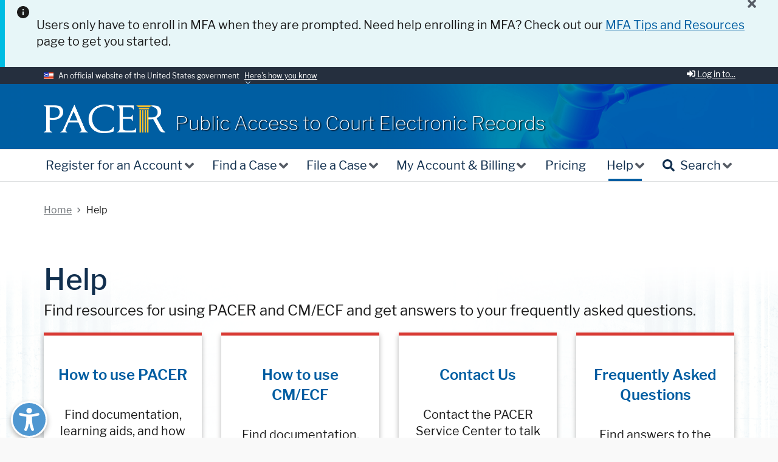

--- FILE ---
content_type: text/html; charset=UTF-8
request_url: https://pacer.uscourts.gov/help
body_size: 30535
content:
<!DOCTYPE html>
<html lang="en" dir="ltr">
<head>
  <meta charset="utf-8" />
<link rel="canonical" href="https://pacer.uscourts.gov/help" />
<meta name="Generator" content="Drupal 10 (https://www.drupal.org)" />
<meta name="MobileOptimized" content="width" />
<meta name="HandheldFriendly" content="true" />
<meta name="viewport" content="width=device-width, initial-scale=1.0" />

  <link rel="apple-touch-icon" sizes="180x180" href="/themes/pacer/assets/img/favicons/apple-touch-icon.png">
  <link rel="icon" type="image/png" sizes="32x32" href="/themes/pacer/assets/img/favicons/favicon-32x32.png">
  <link rel="icon" type="image/png" sizes="16x16" href="/themes/pacer/assets/img/favicons/favicon-16x16.png">
  <link rel="manifest" href="/themes/pacer/assets/img/favicons/site.webmanifest">
  <link rel="mask-icon" href="/themes/pacer/assets/img/favicons/safari-pinned-tab.svg" color="#5bbad5">
  <link rel="shortcut icon" href="/themes/pacer/assets/img/favicons/favicon.ico">
  <meta name="msapplication-TileColor" content="#2b5797">
  <meta name="msapplication-config" content="/themes/pacer/assets/img/favicons/browserconfig.xml">
  <meta name="theme-color" content="#ffffff">
  <meta name="format-detection" content="telephone=no">
  <title>Help | PACER: Federal Court Records</title>
  <link rel="stylesheet" media="all" href="/sites/default/files/css/css_PkgYN3LNTRGebRIYS4Z0yNaRnCflqkVNjhV18QcOAis.css?delta=0&amp;language=en&amp;theme=pacer&amp;include=eJxFjEEKwzAMBD9k6icZRd6CixIFrVzq3zeXkOvMMOqB2mOeYi_5yK-YLJ_ZtjmsI-rbZ6hbIzSHH7fug-pfxKp-4PLlFL1qIZEsHIkmhsh7_ZDCxcReNyH-L3kxbQ" />
<link rel="stylesheet" media="all" href="/sites/default/files/css/css_V5yaqMrFY6r_QsOMmp6bFItkc7mkyHs8F3FjThqLwk4.css?delta=1&amp;language=en&amp;theme=pacer&amp;include=eJxFjEEKwzAMBD9k6icZRd6CixIFrVzq3zeXkOvMMOqB2mOeYi_5yK-YLJ_ZtjmsI-rbZ6hbIzSHH7fug-pfxKp-4PLlFL1qIZEsHIkmhsh7_ZDCxcReNyH-L3kxbQ" />

  <script type="application/json" data-drupal-selector="drupal-settings-json">{"path":{"baseUrl":"\/","pathPrefix":"","currentPath":"node\/274","currentPathIsAdmin":false,"isFront":false,"currentLanguage":"en"},"pluralDelimiter":"\u0003","gtag":{"tagId":"","consentMode":false,"otherIds":[],"events":[],"additionalConfigInfo":[]},"suppressDeprecationErrors":true,"ajaxPageState":{"libraries":"eJxVilEOwyAMQy_EypFQCgaxQVMlYay3Xydtmvpj2e-5MJeGYFR8OcOV617oTq8r7K7RwcPCOmpLEJ95SOQWFNEqbz-dqkZ-Qg7PG07vdornm1Rh-h2ZN6MJ5Y7bLpycVkOgBjGfZOzUlj9xeqih-5UUbuhMGj7VZ6GOyfJ4A_D4UBE","theme":"pacer","theme_token":null},"ajaxTrustedUrl":[],"gtm":{"tagId":null,"settings":{"data_layer":"dataLayer","include_classes":false,"allowlist_classes":"","blocklist_classes":"","include_environment":false,"environment_id":"env-7","environment_token":"wsuuUuExYo27pVZI_-x_uQ"},"tagIds":["GTM-NWZ79CG"]},"siteAlert":{"timeout":300,"workaround_needed":false},"user":{"uid":0,"permissionsHash":"9274e9baf2caeb95fb4fddadbbd880517cce234a8e413f97d5f28f95f3344663"}}</script>
<script src="/sites/default/files/js/js_HUHVUheVrYSEShY_0OjprvWNtPTfhH17ySX4PIBieaI.js?scope=header&amp;delta=0&amp;language=en&amp;theme=pacer&amp;include=eJxVyNEKgCAMRuEXMn0k-ck1CnWyLerx6yIIbw58h0W4UnZw4jeBZ0ccuOfZwsBKmmBGbh826Y6LTBotQ6UE250yKqmnoudAjf95AC2jLOA"></script>
<script src="/modules/contrib/google_tag/js/gtag.js?t9f35v"></script>
<script src="/modules/contrib/google_tag/js/gtm.js?t9f35v"></script>

      <script type="text/javascript">
      // ForeSee Production Embed Script v2.01
      // DO NOT MODIFY BELOW THIS LINE *****************************************
      ;(function (g) {
        var d = document, am = d.createElement('script'), h = d.head || d.getElementsByTagName("head")[0], fsr = 'fsReady',
        aex = {
          "src": "//gateway.foresee.com/sites/uscourts-gov/production/gateway.min.js",
          "type": "text/javascript",
          "async": "true",
          "data-vendor": "fs",
          "data-role": "gateway"
        };
        for (var attr in aex) { am.setAttribute(attr, aex[attr]); } h.appendChild(am); g[fsr] || (g[fsr] = function () { var aT = '__' + fsr + '_stk__'; g[aT] = g[aT] || []; g[aT].push(arguments); });
      })(window);
      // DO NOT MODIFY ABOVE THIS LINE *****************************************

      // Un-comment out the function below when you are ready to input your variable
      /*fsReady(function() {
        FSR.CPPS.set('name','value'); // use single quotes when passing a static-value
        FSR.CPPS.set('name2',somevariable); // don't use quotes for a dynamic value
        FSR.CPPS.set('name3',othervariable); // add as many CPPs as you like in this way
      });*/
    </script>
  </head>
<body>
<a href="#main-content-jump" class="usa-sr-only focusable">
  Skip to main content
</a>
<script>
  window.dataLayer = window.dataLayer || [];
</script>
<noscript><iframe src="https://www.googletagmanager.com/ns.html?id=GTM-NWZ79CG"
                  height="0" width="0" style="display:none;visibility:hidden"></iframe></noscript>
<div class="views-element-container">  

     <div id="pacer-alert-1720" class="usa-alert usa-alert--info usa-alert--slim" hidden="hidden">
      <div class="usa-alert__body">
                  <div class="pacer-alert-button__wrapper">
            <button id="close-pacer-alert-1720" class="pacer-alert__close usa-tooltip" data-position="left" title="Close this alert for 24 hours.">
              <img src="/themes/pacer/assets/img/close.svg" alt="alert close button"/>
            </button>
          </div>
                <p><span>Users only have to enroll in MFA when they are prompted. Need help enrolling in MFA? Check out our </span><a href="/announcements/2025/09/16/mfa-tips-and-resources" data-entity-type="node" data-entity-uuid="955f35f7-a348-4d0c-b675-c6d13fd86c85" data-entity-substitution="canonical" title="MFA Tips and Resources"><span>MFA Tips and Resources</span></a><span> page to get you started.</span></p>
      </div>
    </div>
  
</div>

  <div class="dialog-off-canvas-main-canvas" data-off-canvas-main-canvas>
    
<section class="usa-banner">
  <div class="usa-banner">
  <div class="usa-accordion">
    <div id="utils-login-drawer" class="pacer-utils__drawer grid-container" hidden="">
      <div class="pacer-utils__drawer-buttons">
        <div class="pacer-utils__drawer-header">
          <span class="fontawesome-icon-inline"><i class="fas fa-sign-in-alt"></i>&nbsp;</span>Log in to the federal Judiciary’s electronic public access services.
          <button id="utils-login-close" class="pacer-utils__close">
            <span>Close</span><img src="/themes/pacer/assets/img/close.svg" alt="close button"/>
          </button>
        </div>
        <a href="https://pcl.uscourts.gov/pcl/index.jsf" class="usa-button">PACER Case Locator</a>
        <a href="https://pacer.login.uscourts.gov/csologin/login.jsf" class="usa-button">PACER Log in</a>
        <a href="https://pacer.psc.uscourts.gov/pscof/manage/maint.jsf" class="usa-button">Manage PACER Account</a>

      </div>

    </div>
    <header class="usa-banner__header">
      <div class="usa-banner__inner">
        <div class="grid-col-auto">
          <img class="usa-banner__header-flag" src="/themes/pacer/assets/img/us_flag_small.png" alt="U.S. flag">
        </div>
        <div class="grid-col-fill tablet:grid-col-auto">
          <p class="usa-banner__header-text">An official website of the United States government</p>
          <p class="usa-banner__header-action" aria-hidden="true">Here’s how you know</p>
        </div>
        <button class="usa-accordion__button usa-banner__button" aria-expanded="false" aria-controls="gov-banner">
          <span class="usa-banner__button-text">Here's how you know</span>
        </button>
        <div class="pacer-utils__buttons">
          <button id="utils-login-button" class="pacer-utils__button" aria-expanded="false" aria-controls="utils-login-drawer"><span class="usa-banner__button-text"><span class="fontawesome-icon-inline"><i class="fas fa-sign-in-alt"></i>&nbsp;</span>Log in to...</span></button>
        </div>
      </div>
    </header>
    <div class="usa-banner__content usa-accordion__content" id="gov-banner" hidden="">
      <div class="grid-row grid-gap-lg">
        <div class="usa-banner__guidance tablet:grid-col-6">
          <img class="usa-banner__icon usa-media-block__img" src="/themes/pacer/assets/img/icon-dot-gov.svg" alt="Dot gov">
          <div class="usa-media-block__body">
            <p>
              <strong>Official websites use .gov</strong>
              <br>
              A <strong>.gov</strong> website belongs to an official government organization in the United States.
            </p>
          </div>
        </div>
        <div class="usa-banner__guidance tablet:grid-col-6">
          <img class="usa-banner__icon usa-media-block__img" src="/themes/pacer/assets/img/icon-https.svg" alt="Https">
          <div class="usa-media-block__body">
            <p>
              <strong>
                Secure .gov websites use HTTPS
              </strong>
              <br/>
              A <strong>lock</strong> (<span class="icon-lock"><svg xmlns="http://www.w3.org/2000/svg" width="9.47" height="11.65" viewBox="0 0 52 64" class="usa-banner__lock-image" role="img" aria-labelledby="banner-lock-title banner-lock-description">
              <title id="banner-lock-title">Lock</title>
              <desc id="banner-lock-description">A locked padlock</desc>
              <path fill="#000000" fill-rule="evenodd" d="M26 0c10.493 0 19 8.507 19 19v9h3a4 4 0 0 1 4 4v28a4 4 0 0 1-4 4H4a4 4 0 0 1-4-4V32a4 4 0 0 1 4-4h3v-9C7 8.507 15.507 0 26 0zm0 8c-5.979 0-10.843 4.77-10.996 10.712L15 19v9h22v-9c0-6.075-4.925-11-11-11z" />
              </svg></span>)
              or <strong>https://</strong> means you’ve safely connected to the .gov website. Share sensitive information only on official, secure websites.
            </p>
          </div>
        </div>
      </div>
    </div>
  </div>
</div>

</section>

<div class="usa-overlay"></div>

<header class="usa-header usa-header--extended" id="header" aria-label="header" role="banner">

  <div class="usa-banner-inner">
      <div>
    <div id="block-sitealert" class="block block-site-alert block-site-alert-block">
  
    
      <div class="site-alert" aria-live="polite"></div>
  </div>

  </div>

  </div>

  <div class="region region-header usa-navbar">
    <div class="usa-logo site-logo" id="logo">
    <a class="logo-img" href="/" title="PACER Homepage" aria-label="Home"><img src="/themes/pacer/assets/img/PACER-logo2019.png" alt="PACER Homepage" /></a>
  <a href="/" title="Home" aria-label="Home" class="element-invisible">PACER</a>
  <a href="/"><div class="usa-font-lead slogan">Public Access to Court Electronic Records</div></a>
</div>
<button class="usa-menu-btn">Menu</button>

</div>


  <nav class="usa-nav" aria-label="main-navigation" role="navigation">
    <div class="usa-nav__inner">
      <div class="pacer-mobile">
  <div class="pacer-mobile__float">
    <button id="mobile-login-button" class="pacer-mobile__button" aria-expanded="false" aria-controls="mobile-login-drawer"><span class="fontawesome-icon-inline"><i class="fas fa-sign-in-alt"></i>&nbsp;</span>Log In</button>
          <button id="mobile-search-button" class="pacer-mobile__button" aria-expanded="false" aria-controls="mobile-search-drawer"><span class="fontawesome-icon-inline"><i class="fas fa-search"></i>&nbsp;</span>Search</button>
        <button class="usa-nav__close">
      <img src="/themes/pacer/assets/img/close.svg" alt="close"/>
    </button>
  </div>
</div>
<div id="mobile-login-drawer" class="pacer-mobile-drawer pacer-mobile-drawer--login" hidden="">
  <a href="https://pcl.uscourts.gov/pcl/index.jsf" class="usa-button pacer-login-button--mobile">PACER Case Locator</a>
  <a href="https://pacer.login.uscourts.gov/csologin/login.jsf" class="usa-button pacer-login-button--mobile">National PACER Log in</a>
  <a href="https://pacer.psc.uscourts.gov/pscof/manage/maint.jsf" class="usa-button pacer-login-button--mobile">Manage PACER Account</a>
</div>
  <div id="mobile-search-drawer" class="pacer-mobile-drawer pacer-mobile-drawer--search" hidden="">
    <form class="usa-search" action="https://search.uscourts.gov/search" method="get" id="search-block-form-mobile" accept-charset="UTF-8">
      <label class="usa-sr-only" for="extended-search-field-small-mobile">Search pacer.uscourts.gov.</label>
      <div>
        <input type="hidden" name="affiliate" value="uscourts_pacer">
        <input type="hidden" name="locale" value="en">
        <input class="usa-input" id="extended-search-field-small-mobile" type="search" name="query" />
        <button class="usa-button" type="submit">
          <span class="usa-sr-only">Search</span>
        </button>
      </div>
    </form>
  </div>

        
  
          <ul class="usa-nav__primary usa-accordion" role="navigation">
    
    
      <li class="usa-nav__primary-item" >

              <button class="usa-accordion__button usa-nav__link " id="main-nav-button" aria-expanded="false" aria-controls="basic-nav-section-1">
          <span>Register for an Account</span>
        </button>
      
                
  
          <ul id="basic-nav-section-1" class="usa-nav__submenu" hidden="">
    
    
      <li class="usa-nav__submenu-item" >

      
              <a href="/register-account/pacer-case-search-only">
          <span>PACER - Case Search Only</span>
        </a>
      
      </li>
    
      <li class="usa-nav__submenu-item" >

      
              <a href="/register-account/attorney-filers-cmecf">
          <span>Attorney Filers for CM/ECF</span>
        </a>
      
      </li>
    
      <li class="usa-nav__submenu-item" >

      
              <a href="/register-account/non-attorney-filers-cmecf">
          <span>Non-attorney Filers for CM/ECF</span>
        </a>
      
      </li>
    
      <li class="usa-nav__submenu-item" >

      
              <a href="/register-account/group-billing">
          <span>Group Billing</span>
        </a>
      
      </li>
                  <li class="usa-nav__submenu-item last-item">
        <a href="/register-account">
          <span>Register for an Account Overview</span>
        </a>
      </li>
    
        
  </ul>

  

      
      </li>
    
      <li class="usa-nav__primary-item" >

              <button class="usa-accordion__button usa-nav__link " id="main-nav-button" aria-expanded="false" aria-controls="basic-nav-section-2">
          <span>Find a Case</span>
        </button>
      
                
  
          <ul id="basic-nav-section-2" class="usa-nav__submenu" hidden="">
    
    
      <li class="usa-nav__submenu-item" >

      
              <a href="/find-case/search-specific-court">
          <span>Search by Specific Court</span>
        </a>
      
      </li>
    
      <li class="usa-nav__submenu-item" >

      
              <a href="/find-case/search-national-index">
          <span>Search by National Index</span>
        </a>
      
      </li>
    
      <li class="usa-nav__submenu-item" >

      
              <a href="/find-case/court-opinions">
          <span>Court Opinions</span>
        </a>
      
      </li>
    
      <li class="usa-nav__submenu-item" >

      
              <a href="/find-case/phone-access-court-records">
          <span>Phone Access to Court Records</span>
        </a>
      
      </li>
                  <li class="usa-nav__submenu-item last-item">
        <a href="/find-case">
          <span>Find a Case Overview</span>
        </a>
      </li>
    
        
  </ul>

  

      
      </li>
    
      <li class="usa-nav__primary-item" >

              <button class="usa-accordion__button usa-nav__link " id="main-nav-button" aria-expanded="false" aria-controls="basic-nav-section-3">
          <span>File a Case</span>
        </button>
      
                
  
          <ul id="basic-nav-section-3" class="usa-nav__submenu" hidden="">
    
    
      <li class="usa-nav__submenu-item" >

      
              <a href="/file-case/how-file-case">
          <span>How to File a Case</span>
        </a>
      
      </li>
    
      <li class="usa-nav__submenu-item" >

      
              <a href="/file-case/court-cmecf-lookup">
          <span>Court CM/ECF Lookup</span>
        </a>
      
      </li>
    
      <li class="usa-nav__submenu-item" >

      
              <a href="/file-case/get-ready-nextgen-cmecf">
          <span>Get Ready for NextGen CM/ECF</span>
        </a>
      
      </li>
    
      <li class="usa-nav__submenu-item" >

      
              <a href="/file-case/developer-resources">
          <span>Developer Resources</span>
        </a>
      
      </li>
                  <li class="usa-nav__submenu-item last-item">
        <a href="/file-case">
          <span>File a Case Overview</span>
        </a>
      </li>
    
        
  </ul>

  

      
      </li>
    
      <li class="usa-nav__primary-item" >

              <button class="usa-accordion__button usa-nav__link " id="main-nav-button" aria-expanded="false" aria-controls="basic-nav-section-4">
          <span>My Account &amp; Billing</span>
        </button>
      
                
  
          <ul id="basic-nav-section-4" class="usa-nav__submenu" hidden="">
    
    
      <li class="usa-nav__submenu-item" >

      
              <a href="/my-account-billing/manage-my-account-login">
          <span>Manage My Account Login</span>
        </a>
      
      </li>
    
      <li class="usa-nav__submenu-item" >

      
              <a href="/my-account-billing/billing">
          <span>Billing</span>
        </a>
      
      </li>
    
      <li class="usa-nav__submenu-item" >

      
              <a href="/my-account-billing/forgot-username-or-password">
          <span>Forgot Username or Password?</span>
        </a>
      
      </li>
    
      <li class="usa-nav__submenu-item" >

      
              <a href="/my-account-billing/group-billing-access">
          <span>Group Billing Access</span>
        </a>
      
      </li>
                  <li class="usa-nav__submenu-item last-item">
        <a href="/my-account-billing">
          <span>My Account &amp; Billing Overview</span>
        </a>
      </li>
    
        
  </ul>

  

      
      </li>
    
      <li class="usa-nav__primary-item" >

      
              <a href="/pacer-pricing-how-fees-work" class="usa-nav__link" >
          <span>Pricing</span>
        </a>
      
      </li>
    
      <li class="usa-nav__primary-item" >

              <button class="usa-accordion__button usa-nav__link usa-current" id="main-nav-button" aria-expanded="false" aria-controls="basic-nav-section-6">
          <span>Help</span>
        </button>
      
                
  
          <ul id="basic-nav-section-6" class="usa-nav__submenu" hidden="">
    
    
      <li class="usa-nav__submenu-item" >

      
              <a href="/help/pacer">
          <span>How to Use PACER</span>
        </a>
      
      </li>
    
      <li class="usa-nav__submenu-item" >

      
              <a href="/help/cmecf">
          <span>How to Use CM/ECF</span>
        </a>
      
      </li>
    
      <li class="usa-nav__submenu-item" >

      
              <a href="/help/faqs">
          <span>Frequently Asked Questions</span>
        </a>
      
      </li>
    
      <li class="usa-nav__submenu-item" >

      
              <a href="/contact-us">
          <span>Contact Us</span>
        </a>
      
      </li>
                  <li class="usa-nav__submenu-item last-item">
        <a href="/help">
          <span>Help Overview</span>
        </a>
      </li>
    
        
  </ul>

  

      
      </li>
            
              <li class="usa-nav__primary-item pacer-nav__search">
        <button id="pacer-nav-search-button" class="usa-accordion__button usa-nav__link pacer-nav__link" aria-expanded="false" aria-controls="pacer-nav-search">
          <span><span class="fontawesome-icon-inline"><i class="fas fa-search"></i>&nbsp;</span>Search</span>
        </button>
        <ul id="pacer-nav-search" class="usa-nav__submenu usa-nav__submenu--search" hidden="hidden">
          <li>
            <form class="usa-search" action="https://search.uscourts.gov/search" method="get" id="search-block-form" accept-charset="UTF-8">
              <label for="extended-search-field-small">Search pacer.uscourts.gov. To search for federal court records, go to <a href="/find-a-case">"Find a Case."</a></label>
              <div>
                <input type="hidden" name="affiliate" value="uscourts_pacer">
                <input type="hidden" name="locale" value="en">
                <input class="usa-input" id="extended-search-field-small" type="search" name="query" />
                <button class="usa-button" type="submit">
                  <span class="usa-sr-only">Search</span>
                </button>
              </div>
            </form>
          </li>
        </ul>
      </li>
    
  </ul>

  





    </div>
  </nav>

</header>

  <div class="grid-container">
    <div class="grid-row">
        <div>
    <div id="block-pacer-breadcrumbs" class="block block-system block-system-breadcrumb-block">
  
    
          <nav class="usa-breadcrumb" role="navigation" aria-labelledby="system-breadcrumb">
        <h2 id="system-breadcrumb" class="usa-sr-only">Breadcrumb</h2>
        <ol class="usa-breadcrumb__list">
                            <li class="usa-breadcrumb__list-item">
                                            <a href="/" class="usa-breadcrumb__link"><span>Home</span></a>
                                    </li>
                            <li class="usa-breadcrumb__list-item">
                                            <span>Help</span>
                                    </li>
                    </ol>
    </nav>

  </div>

  </div>

    </div>
  </div>

<main class="main-content usa-layout-docs usa-section usa-prose flexipage" role="main" id="main-content">
  <a id="main-content-jump" tabindex="-1"></a>
      <div class="grid-container">
      <div class="grid-row">
        <div data-drupal-messages-fallback class="hidden"></div>


      </div>
    </div>
  
  <div class="page-content-container">
        <div id="block-pacer-content" class="block block-system block-system-main-block">
  
    
      <article data-history-node-id="274">

  
    

  
  <div>
      <div class="grid-container pacer-adminarea not-logged-in">
    <div class="layout layout--onecol">
      <div class="grid-col">
        <div class="block block-layout-builder block-extra-field-blocknodeflexipagelinks">
  
    
      
  </div>
<div class="block block-layout-builder block-extra-field-blocknodeflexipagecontent-moderation-control">
  
    
      
  </div>

      </div>
    </div>
  </div>
  <div class="grid-container">
    <div class="layout layout--onecol">
      <div class="grid-col">
        <div class="block block-layout-builder block-field-blocknodeflexipagetitle">
  
    
      <h1 class="title-margin">
  <span>Help</span>
</h1>

  </div>
<div class="block block-layout-builder block-field-blocknodeflexipagefield-page-description">
  
    
      
            <div class="field--field-page-description padding-y-1"><p><span><span><span>Find resources for using PACER and CM/ECF and get answers to your frequently asked questions.</span></span></span></p></div>
      

  </div>

      </div>
    </div>
  </div>
  <div class="grid-container">
    <div class="layout layout--fourcol-section">

      <div class="grid-col grid-col--first">
        <div class="block--landing-page-tile block--id-129 block block-block-content block-block-contented829738-b5ec-47e3-b454-040d7965b966" tabindex="0">
  <h2>
      <div class="padding-y-1">
              <div class="field--field-links"><a href="/help/pacer">How to use PACER</a></div>
          </div>
  
</h2>
  <div class="landing-page-tile-teaser">
    
            <div class="field--body padding-y-1"><p>Find documentation, learning aids, and how to videos on using PACER to search for federal court records.</p></div>
      

  </div>
</div>

      </div>

      <div class="grid-col grid-col--second">
        <div class="block--landing-page-tile block--id-130 block block-block-content block-block-content553092b7-84c9-4ffc-b3a0-094b8e889add" tabindex="0">
  <h2>
      <div class="padding-y-1">
              <div class="field--field-links"><a href="/help/cmecf">How to use CM/ECF</a></div>
          </div>
  
</h2>
  <div class="landing-page-tile-teaser">
    
            <div class="field--body padding-y-1"><p>Find documentation, learning aids, and how to videos on using CM/ECF to file electronically.</p></div>
      

  </div>
</div>

      </div>

      <div class="grid-col grid-col--third">
        <div class="block--landing-page-tile block--id-131 block block-block-content block-block-content166deb88-43cc-4c94-bea6-c35dc0996664" tabindex="0">
  <h2>
      <div class="padding-y-1">
              <div class="field--field-links"><a href="/contact-us">Contact Us</a></div>
          </div>
  
</h2>
  <div class="landing-page-tile-teaser">
    
            <div class="field--body padding-y-1"><p>Contact the PACER Service Center to talk to someone about the best ways to search, your bill, and other PACER-related issues.</p></div>
      

  </div>
</div>

      </div>

      <div class="grid-col grid-col--fourth">
        <div class="block--landing-page-tile block--id-128 block block-block-content block-block-content28dc6bfe-fa18-4102-9aae-ec21523e4a69" tabindex="0">
  <h2>
      <div class="padding-y-1">
              <div class="field--field-links"><a href="/help/faqs">Frequently Asked Questions</a></div>
          </div>
  
</h2>
  <div class="landing-page-tile-teaser">
    
            <div class="field--body padding-y-1"><p>Find answers to the most frequently asked questions about PACER and CM/ECF.</p></div>
      

  </div>
</div>

      </div>

    </div>
  </div>

  </div>

</article>

  </div>


  </div>
</main>

<footer class="usa-footer usa-footer--medium" role="contentinfo">
  <div id="__ba_panel" class="browsealoud-widget"></div>
  <div class="usa-footer__return-to-top">
    <div>
      <a href="#" class="usa-button">
        <span class="fontawesome-icon-inline"><i class="fas fa-arrow-up"></i>&nbsp;</span>Back to top
      </a>
    </div>
  </div>
      <div class="usa-footer__primary-section">

      <div class="usa-footer__primary-content">
        
                                  <nav class="usa-footer__nav" aria-label="footer-navigation">
      <ul class="add-list-reset">
                  <li class="usa-footer__primary-content grid-col-auto">
            <a class="usa-footer__primary-link" href="/about-us">About Us</a>
          </li>
                  <li class="usa-footer__primary-content grid-col-auto">
            <a class="usa-footer__primary-link" href="/policy-procedures">Policy &amp; Procedures</a>
          </li>
                  <li class="usa-footer__primary-content grid-col-auto">
            <a class="usa-footer__primary-link" href="/privacy">Privacy</a>
          </li>
                  <li class="usa-footer__primary-content grid-col-auto">
            <a class="usa-footer__primary-link" href="/announcements">Announcements</a>
          </li>
                  <li class="usa-footer__primary-content grid-col-auto">
            <a class="usa-footer__primary-link" href="/file-case/developer-resources">Developer Resources</a>
          </li>
                  <li class="usa-footer__primary-content grid-col-auto">
            <a class="usa-footer__primary-link" href="/contact-us">Contact Us</a>
          </li>
              </ul>
    </nav>
  





            
            
                  </div>

    </div>
  
      <div class="usa-footer__secondary-section">
      <div class="grid-container">
        <div class="grid-row grid-gap">
                    <div class="usa-footer__logo grid-row mobile-lg:grid-col-1">

                        <a href="https://www.uscourts.gov">
            
                              <div class="mobile-lg:grid-col-auto">
                  <img class="usa-footer__logo-img"
                       src="/themes/pacer/assets/img/AO-seal-art-thicker-lines.svg"
                       alt="Agency logo">
                </div>
              
              
                        </a>
            
          </div>
          <div class="mobile-lg:grid-col-7">
            <div class="footer-text">This site is maintained by the Administrative Office of the U.S. Courts on behalf of the federal Judiciary. The purpose of this site is to provide information about locating and filing cases in the federal courts.</div>
          </div>
                      <div class="usa-footer__contact-links mobile-lg:grid-col-4">
                                            <div
                  class="usa-footer__contact-heading">PACER Service Center</div>
                            <address class="usa-footer__address">
                <div class="usa-footer__contact-info grid-row grid-gap">
                                      <div class="grid-col-auto">
                      <a href="tel:(800) 676-6856">(800) 676-6856</a>
                    </div>
                  
                                      <div class="grid-col-auto">
                      <a href="mailto:pacer@psc.uscourts.gov">pacer@psc.uscourts.gov</a>
                    </div>
                                  </div>
              </address>
            </div>
          
        </div>
        
      </div>
    </div>
  
</footer>

  </div>


<script src="/sites/default/files/js/js_7RleN4X5OmghzBABfT5-_e9fYllRf-gFAPZx_D6EWxk.js?scope=footer&amp;delta=0&amp;language=en&amp;theme=pacer&amp;include=eJxVyNEKgCAMRuEXMn0k-ck1CnWyLerx6yIIbw58h0W4UnZw4jeBZ0ccuOfZwsBKmmBGbh826Y6LTBotQ6UE250yKqmnoudAjf95AC2jLOA"></script>

<script type="text/javascript">var _baMode='Listen to This Page';</script><noscript>Your browser does not support Javascript.</noscript>
<script src="https://www.browsealoud.com/plus/scripts/3.1.0/ba.js" crossorigin="anonymous" integrity="sha256-VCrJcQdV3IbbIVjmUyF7DnCqBbWD1BcZ/1sda2KWeFc= sha384-k2OQFn+wNFrKjU9HiaHAcHlEvLbfsVfvOnpmKBGWVBrpmGaIleDNHnnCJO4z2Y2H sha512-gxDfysgvGhVPSHDTieJ/8AlcIEjFbF3MdUgZZL2M5GXXDdIXCcX0CpH7Dh6jsHLOLOjRzTFdXASWZtxO+eMgyQ=="></script><noscript>Your browser does not support Javascript.</noscript>
</body>
</html>


--- FILE ---
content_type: text/css
request_url: https://pacer.uscourts.gov/sites/default/files/css/css_V5yaqMrFY6r_QsOMmp6bFItkc7mkyHs8F3FjThqLwk4.css?delta=1&language=en&theme=pacer&include=eJxFjEEKwzAMBD9k6icZRd6CixIFrVzq3zeXkOvMMOqB2mOeYi_5yK-YLJ_ZtjmsI-rbZ6hbIzSHH7fug-pfxKp-4PLlFL1qIZEsHIkmhsh7_ZDCxcReNyH-L3kxbQ
body_size: 86631
content:
/* @license GPL-2.0-or-later https://www.drupal.org/licensing/faq */
.usa-checkbox__label,.usa-combo-box__input,.usa-combo-box__list,.usa-fieldset,.usa-hint,.usa-input,.usa-input-group,.usa-radio__label,.usa-range,.usa-range__value,.usa-select,.usa-textarea{font-family:LF Sans Libre Franklin,"Helvetica Neue",Helvetica,Arial,"Segoe UI",sans;font-size:.99rem;line-height:1.4}.usa-combo-box__input,.usa-input,.usa-input-group,.usa-range,.usa-select,.usa-textarea{border-width:1px;border-color:#565c65;border-style:solid;-webkit-appearance:none;-moz-appearance:none;appearance:none;border-radius:0;color:#1b1b1b;display:block;height:2rem;margin-top:.4rem;max-width:24rem;padding:.4rem;width:100%}@keyframes slidein-left{0%{transform:translateX(12rem)}to{transform:translateX(0)}}html{line-height:1.15;-webkit-text-size-adjust:100%;box-sizing:border-box;font-feature-settings:"kern"1;font-kerning:normal;font-family:LF Sans Libre Franklin,"Helvetica Neue",Helvetica,Arial,"Segoe UI",sans;font-size:20px;background-color:#f9f9f9;height:100%}body{margin:0;color:#1b1b1b;background-color:#fff;overflow-x:hidden}h1{font-size:2em;margin:.67em 0}hr{box-sizing:content-box;height:0;color:inherit}code,kbd,pre,samp{font-family:monospace,monospace;font-size:1em}abbr[title]{-webkit-text-decoration:underline dotted;text-decoration:underline dotted}b,strong{font-weight:bolder}small{font-size:80%}sub,sup{font-size:75%;line-height:0;position:relative;vertical-align:baseline}sub{bottom:-.25em}sup{top:-.5em}button,input,optgroup,select,textarea{font-family:inherit;font-size:100%;line-height:1.15;margin:0}button,select{text-transform:none}[type=button],[type=reset],[type=submit],button{-webkit-appearance:button}[type=button]::-moz-focus-inner,[type=reset]::-moz-focus-inner,[type=submit]::-moz-focus-inner,button::-moz-focus-inner{border-style:none;padding:0}[type=button]:-moz-focusring,[type=reset]:-moz-focusring,[type=submit]:-moz-focusring,button:-moz-focusring{outline:1px dotted ButtonText}legend{padding:0}progress{vertical-align:baseline}::-webkit-inner-spin-button,::-webkit-outer-spin-button{height:auto}[type=search]{-webkit-appearance:textfield;outline-offset:-2px}::-webkit-search-decoration{-webkit-appearance:none}::-webkit-file-upload-button{-webkit-appearance:button;font:inherit}summary{display:list-item}@font-face{font-family:"LF Sans Libre Franklin";font-style:normal;font-weight:100;font-display:fallback;src:url(/themes/pacer/assets/fonts/libre-franklin/LibreFranklin-Thin.woff2)format("woff2")}@font-face{font-family:"LF Sans Libre Franklin";font-style:normal;font-weight:200;font-display:fallback;src:url(/themes/pacer/assets/fonts/libre-franklin/LibreFranklin-ExtraLight.woff2)format("woff2")}@font-face{font-family:"LF Sans Libre Franklin";font-style:normal;font-weight:300;font-display:fallback;src:url(/themes/pacer/assets/fonts/libre-franklin/LibreFranklin-Light.woff2)format("woff2")}@font-face{font-family:"LF Sans Libre Franklin";font-style:normal;font-weight:400;font-display:fallback;src:url(/themes/pacer/assets/fonts/libre-franklin/LibreFranklin-Regular.woff2)format("woff2")}@font-face{font-family:"LF Sans Libre Franklin";font-style:normal;font-weight:500;font-display:fallback;src:url(/themes/pacer/assets/fonts/libre-franklin/LibreFranklin-Medium.woff2)format("woff2")}@font-face{font-family:"LF Sans Libre Franklin";font-style:normal;font-weight:600;font-display:fallback;src:url(/themes/pacer/assets/fonts/libre-franklin/LibreFranklin-SemiBold.woff2)format("woff2")}@font-face{font-family:"LF Sans Libre Franklin";font-style:normal;font-weight:700;font-display:fallback;src:url(/themes/pacer/assets/fonts/libre-franklin/LibreFranklin-Bold.woff2)format("woff2")}@font-face{font-family:"LF Sans Libre Franklin";font-style:normal;font-weight:800;font-display:fallback;src:url(/themes/pacer/assets/fonts/libre-franklin/LibreFranklin-ExtraBold.woff2)format("woff2")}@font-face{font-family:"LF Sans Libre Franklin";font-style:normal;font-weight:900;font-display:fallback;src:url(/themes/pacer/assets/fonts/libre-franklin/LibreFranklin-Black.woff2)format("woff2")}@font-face{font-family:"LF Sans Libre Franklin";font-style:italic;font-weight:100;font-display:fallback;src:url(/themes/pacer/assets/fonts/libre-franklin/LibreFranklin-ThinItalic.woff2)format("woff2")}@font-face{font-family:"LF Sans Libre Franklin";font-style:italic;font-weight:200;font-display:fallback;src:url(/themes/pacer/assets/fonts/libre-franklin/LibreFranklin-ExtraLightItalic.woff2)format("woff2")}@font-face{font-family:"LF Sans Libre Franklin";font-style:italic;font-weight:300;font-display:fallback;src:url(/themes/pacer/assets/fonts/libre-franklin/LibreFranklin-LightItalic.woff2)format("woff2")}@font-face{font-family:"LF Sans Libre Franklin";font-style:italic;font-weight:400;font-display:fallback;src:url(/themes/pacer/assets/fonts/libre-franklin/LibreFranklin-Italic.woff2)format("woff2")}@font-face{font-family:"LF Sans Libre Franklin";font-style:italic;font-weight:700;font-display:fallback;src:url(/themes/pacer/assets/fonts/libre-franklin/LibreFranklin-BoldItalic.woff2)format("woff2")}@font-face{font-family:"Noto Serif";font-style:normal;font-weight:400;font-display:fallback;src:url(/themes/pacer/assets/fonts/noto-serif/NotoSerif-Regular.woff2)format("woff2")}@font-face{font-family:"Noto Serif";font-style:normal;font-weight:700;font-display:fallback;src:url(/themes/pacer/assets/fonts/noto-serif/NotoSerif-Bold.woff2)format("woff2")}@font-face{font-family:"Noto Serif";font-style:italic;font-weight:400;font-display:fallback;src:url(/themes/pacer/assets/fonts/noto-serif/NotoSerif-Italic.woff2)format("woff2")}@font-face{font-family:"Noto Serif";font-style:italic;font-weight:700;font-display:fallback;src:url(/themes/pacer/assets/fonts/noto-serif/NotoSerif-BoldItalic.woff2)format("woff2")}button:not([disabled]):focus,input:not([disabled]):focus,select:not([disabled]):focus,textarea:not([disabled]):focus{outline:.2rem solid #2491ff;outline-offset:0}[contentEditable=true]:focus,[href]:focus,[tabindex]:focus,iframe:focus{outline:.2rem solid #2491ff;outline-offset:0}img{max-width:100%}.usa-media-link{display:inline-block;line-height:0}*,::after,::before{box-sizing:inherit}address,cite,dfn,var{font-style:normal}.usa-focus{outline:.2rem solid #2491ff;outline-offset:0}.usa-sr-only{position:absolute;left:-999em;right:auto}.usa-content ol:not(.usa-accordion):not(.usa-accordion--bordered),.usa-content p,.usa-content ul:not(.usa-accordion):not(.usa-accordion--bordered){max-width:68ex}.usa-dark-background{background-color:#3d4551}.usa-dark-background p,.usa-dark-background span{color:#fff}.usa-dark-background a,.usa-dark-background a:visited{color:#dfe1e2}.usa-dark-background a:active,.usa-dark-background a:hover{color:#f0f0f0}.usa-display{margin-top:0;clear:both;font-family:LF Sans Libre Franklin,"Helvetica Neue",Helvetica,Arial,"Segoe UI",sans;font-size:1.19rem;line-height:1.2;font-weight:700;margin-bottom:0}*+.usa-display{margin-top:1.5em}.usa-display+*{margin-top:1em}@media all and (min-width:480px){.usa-display{margin-bottom:0;margin-top:0;clear:both;font-family:LF Sans Libre Franklin,"Helvetica Neue",Helvetica,Arial,"Segoe UI",sans;font-size:2.39rem;line-height:1.2;font-weight:700}*+.usa-display{margin-top:1.5em}.usa-display+*{margin-top:1em}}@media all and (min-width:640px){.usa-display{margin-bottom:0;margin-top:0;clear:both;font-family:LF Sans Libre Franklin,"Helvetica Neue",Helvetica,Arial,"Segoe UI",sans;font-size:3.18rem;line-height:1.2;font-weight:700}*+.usa-display{margin-top:1.5em}.usa-display+*{margin-top:1em}}.usa-intro{font-family:LF Sans Libre Franklin,"Helvetica Neue",Helvetica,Arial,"Segoe UI",sans;font-size:1.19rem;line-height:1.2;font-weight:400;max-width:88ex}.usa-icon{display:inline-block;fill:currentColor;height:1em;position:relative;width:1em}.usa-icon--size-3{height:1.2rem;width:1.2rem}.usa-icon--size-4{height:1.6rem;width:1.6rem}.usa-icon--size-5{height:2rem;width:2rem}.usa-icon--size-6{height:2.4rem;width:2.4rem}.usa-icon--size-7{height:2.8rem;width:2.8rem}.usa-icon--size-8{height:3.2rem;width:3.2rem}.usa-icon--size-9{height:3.6rem;width:3.6rem}.usa-footer__secondary-link a,.usa-link{color:#005ea2;text-decoration:underline}.usa-link:visited{color:#54278f}.usa-link:hover{color:#1a4480}.usa-link:active{color:#162e51}.usa-link:focus{outline:.2rem solid #2491ff;outline-offset:0}.usa-link--external,.usa-link--external.usa-link--alt{display:inline}.usa-link--external::before{position:absolute;left:-999em;right:auto;content:"External."}.usa-link--external.usa-link--alt[target=_blank]::before,.usa-link--external[target=_blank]::before{position:absolute;left:-999em;right:auto;content:"External, opens in a new tab."}.usa-link--external::after{background-image:url(/themes/pacer/assets/img/usa-icons/launch.svg);background-repeat:no-repeat;background-position:center center;background-size:1.75ex 1.75ex;height:1.75ex;width:1.75ex;content:"";display:inline;margin-top:.7ex;margin-left:2px;padding-left:1.75ex;vertical-align:middle}@supports ((-webkit-mask:url()) or (mask:url())){.usa-link--external::after{background:0 0;background-color:currentColor;-webkit-mask-image:url(/themes/pacer/assets/img/usa-icons/launch.svg),linear-gradient(transparent,transparent);mask-image:url(/themes/pacer/assets/img/usa-icons/launch.svg),linear-gradient(transparent,transparent);-webkit-mask-position:center center;mask-position:center center;-webkit-mask-repeat:no-repeat;mask-repeat:no-repeat;-webkit-mask-size:1.75ex 1.75ex;mask-size:1.75ex 1.75ex}}.usa-link--external.usa-link--alt::before{position:absolute;left:-999em;right:auto;content:"External."}.usa-link--external.usa-link--alt::after{background-image:url(/themes/pacer/assets/img/usa-icons-bg/launch--white.svg);background-repeat:no-repeat;background-position:center center;background-size:1.75ex 1.75ex;height:1.75ex;width:1.75ex;content:"";display:inline;margin-top:.7ex;margin-left:2px;padding-left:1.75ex;vertical-align:middle}@supports ((-webkit-mask:url()) or (mask:url())){.usa-link--external.usa-link--alt::after{background:0 0;background-color:currentColor;-webkit-mask-image:url(/themes/pacer/assets/img/usa-icons/launch.svg),linear-gradient(transparent,transparent);mask-image:url(/themes/pacer/assets/img/usa-icons/launch.svg),linear-gradient(transparent,transparent);-webkit-mask-position:center center;mask-position:center center;-webkit-mask-repeat:no-repeat;mask-repeat:no-repeat;-webkit-mask-size:1.75ex 1.75ex;mask-size:1.75ex 1.75ex}}.usa-list{margin-bottom:1em;margin-top:1em;line-height:1.4;padding-left:3ch}.usa-list li:last-child,.usa-list:last-child,.usa-prose>ol li:last-child,.usa-prose>ol:last-child,.usa-prose>ul li:last-child,.usa-prose>ul:last-child{margin-bottom:0}.usa-list ol,.usa-list ul,.usa-prose>ol ol,.usa-prose>ol ul,.usa-prose>ul ol,.usa-prose>ul ul{margin-top:.25em}.usa-list li,.usa-prose>ol li,.usa-prose>ul li{margin-bottom:.25em;max-width:68ex}.usa-list--unstyled,.usa-prose .usa-list--unstyled{margin-bottom:0;margin-top:0;list-style-type:none;padding-left:0}.usa-accordion>li,.usa-breadcrumb__list>li,.usa-collection__item>li,.usa-collection__meta>li,.usa-icon-list>li,.usa-in-page-nav__list>li,.usa-language__submenu-list>li,.usa-language__submenu>li,.usa-list--unstyled>li,.usa-paragraph,.usa-prose .usa-collection__item>li,.usa-prose .usa-icon-list>li,.usa-prose .usa-list--unstyled>li{margin-bottom:0;max-width:unset}.usa-paragraph{line-height:1.4;max-width:68ex;margin-top:0}*+.usa-paragraph,.usa-paragraph+*{margin-top:1em}.usa-prose,.usa-prose>table,.usa-prose>table caption,.usa-table caption{font-family:LF Sans Libre Franklin,"Helvetica Neue",Helvetica,Arial,"Segoe UI",sans}.usa-prose>ol,.usa-prose>ul{margin-bottom:1em;margin-top:1em;line-height:1.4;padding-left:3ch}.usa-prose>table,.usa-prose>table caption,.usa-table caption{text-align:left}.usa-prose,.usa-prose>table{font-size:.99rem;line-height:1.4}.usa-prose>table{border-collapse:collapse;border-spacing:0;color:#1b1b1b;margin:1rem 0}.usa-prose>table tfoot td,.usa-prose>table th,.usa-prose>table thead td{background-clip:padding-box;line-height:1.4;background-color:#dfe1e2;color:#1b1b1b}.usa-prose>table td,.usa-prose>table th{border:1px solid #1b1b1b;padding:.4rem .8rem}.usa-prose>table td{background-color:#fff;font-weight:400}.usa-prose>table caption,.usa-table caption{font-size:.85rem;font-weight:700;margin-bottom:.6rem}.usa-prose>table th[data-sortable]{padding-right:2rem;position:relative}.usa-prose>table th[data-sortable]::after{border-bottom-color:transparent;border-bottom-style:solid;border-bottom-width:1px;bottom:0;content:"";height:0;left:0;position:absolute;width:100%}.usa-prose>table th[data-sortable]:not([aria-sort]) .usa-table__header__button,.usa-prose>table th[data-sortable][aria-sort=none] .usa-table__header__button{background-color:transparent;border:0;border-radius:0;box-shadow:none;font-weight:400;justify-content:normal;padding:0;width:auto;height:1.6rem;width:1.6rem;background-position:center center;background-size:1.2rem;color:#71767a;cursor:pointer;display:inline-block;margin:0;position:absolute;right:.25rem;text-align:center;text-decoration:none;top:50%;transform:translate(0,-50%)}.usa-prose>table th[data-sortable]:not([aria-sort]) .usa-table__header__button:visited,.usa-prose>table th[data-sortable][aria-sort=none] .usa-table__header__button:visited{color:#54278f}.usa-prose>table th[data-sortable]:not([aria-sort]) .usa-table__header__button:hover,.usa-prose>table th[data-sortable][aria-sort=none] .usa-table__header__button:hover{color:#1a4480}.usa-prose>table th[data-sortable]:not([aria-sort]) .usa-table__header__button:active,.usa-prose>table th[data-sortable][aria-sort=none] .usa-table__header__button:active{color:#162e51}.usa-prose>table th[data-sortable]:not([aria-sort]) .usa-table__header__button:focus,.usa-prose>table th[data-sortable][aria-sort=none] .usa-table__header__button:focus{outline:.2rem solid #2491ff;outline-offset:0}.usa-prose>table th[data-sortable]:not([aria-sort]) .usa-table__header__button.usa-button--active,.usa-prose>table th[data-sortable]:not([aria-sort]) .usa-table__header__button.usa-button--disabled,.usa-prose>table th[data-sortable]:not([aria-sort]) .usa-table__header__button.usa-button--hover,.usa-prose>table th[data-sortable]:not([aria-sort]) .usa-table__header__button:active,.usa-prose>table th[data-sortable]:not([aria-sort]) .usa-table__header__button:disabled,.usa-prose>table th[data-sortable]:not([aria-sort]) .usa-table__header__button:disabled.usa-button--active,.usa-prose>table th[data-sortable]:not([aria-sort]) .usa-table__header__button:disabled.usa-button--hover,.usa-prose>table th[data-sortable]:not([aria-sort]) .usa-table__header__button:disabled.usa-focus,.usa-prose>table th[data-sortable]:not([aria-sort]) .usa-table__header__button:disabled:active,.usa-prose>table th[data-sortable]:not([aria-sort]) .usa-table__header__button:disabled:focus,.usa-prose>table th[data-sortable]:not([aria-sort]) .usa-table__header__button:disabled:hover,.usa-prose>table th[data-sortable]:not([aria-sort]) .usa-table__header__button:hover,.usa-prose>table th[data-sortable]:not([aria-sort]) .usa-table__header__button[aria-disabled=true],.usa-prose>table th[data-sortable]:not([aria-sort]) .usa-table__header__button[aria-disabled=true].usa-button--active,.usa-prose>table th[data-sortable]:not([aria-sort]) .usa-table__header__button[aria-disabled=true].usa-button--hover,.usa-prose>table th[data-sortable]:not([aria-sort]) .usa-table__header__button[aria-disabled=true].usa-focus,.usa-prose>table th[data-sortable]:not([aria-sort]) .usa-table__header__button[aria-disabled=true]:active,.usa-prose>table th[data-sortable]:not([aria-sort]) .usa-table__header__button[aria-disabled=true]:focus,.usa-prose>table th[data-sortable]:not([aria-sort]) .usa-table__header__button[aria-disabled=true]:hover,.usa-prose>table th[data-sortable][aria-sort=none] .usa-table__header__button.usa-button--active,.usa-prose>table th[data-sortable][aria-sort=none] .usa-table__header__button.usa-button--disabled,.usa-prose>table th[data-sortable][aria-sort=none] .usa-table__header__button.usa-button--hover,.usa-prose>table th[data-sortable][aria-sort=none] .usa-table__header__button:active,.usa-prose>table th[data-sortable][aria-sort=none] .usa-table__header__button:disabled,.usa-prose>table th[data-sortable][aria-sort=none] .usa-table__header__button:disabled.usa-button--active,.usa-prose>table th[data-sortable][aria-sort=none] .usa-table__header__button:disabled.usa-button--hover,.usa-prose>table th[data-sortable][aria-sort=none] .usa-table__header__button:disabled.usa-focus,.usa-prose>table th[data-sortable][aria-sort=none] .usa-table__header__button:disabled:active,.usa-prose>table th[data-sortable][aria-sort=none] .usa-table__header__button:disabled:focus,.usa-prose>table th[data-sortable][aria-sort=none] .usa-table__header__button:disabled:hover,.usa-prose>table th[data-sortable][aria-sort=none] .usa-table__header__button:hover,.usa-prose>table th[data-sortable][aria-sort=none] .usa-table__header__button[aria-disabled=true],.usa-prose>table th[data-sortable][aria-sort=none] .usa-table__header__button[aria-disabled=true].usa-button--active,.usa-prose>table th[data-sortable][aria-sort=none] .usa-table__header__button[aria-disabled=true].usa-button--hover,.usa-prose>table th[data-sortable][aria-sort=none] .usa-table__header__button[aria-disabled=true].usa-focus,.usa-prose>table th[data-sortable][aria-sort=none] .usa-table__header__button[aria-disabled=true]:active,.usa-prose>table th[data-sortable][aria-sort=none] .usa-table__header__button[aria-disabled=true]:focus,.usa-prose>table th[data-sortable][aria-sort=none] .usa-table__header__button[aria-disabled=true]:hover{background-color:transparent;box-shadow:none;text-decoration:underline}.usa-prose>table th[data-sortable]:not([aria-sort]) .usa-table__header__button.usa-button--hover,.usa-prose>table th[data-sortable][aria-sort=none] .usa-table__header__button.usa-button--hover{color:#1a4480}.usa-prose>table th[data-sortable]:not([aria-sort]) .usa-table__header__button.usa-button--active,.usa-prose>table th[data-sortable][aria-sort=none] .usa-table__header__button.usa-button--active{color:#162e51}.usa-prose>table th[data-sortable]:not([aria-sort]) .usa-table__header__button:disabled,.usa-prose>table th[data-sortable]:not([aria-sort]) .usa-table__header__button:disabled:hover,.usa-prose>table th[data-sortable]:not([aria-sort]) .usa-table__header__button[aria-disabled=true],.usa-prose>table th[data-sortable]:not([aria-sort]) .usa-table__header__button[aria-disabled=true]:focus,.usa-prose>table th[data-sortable]:not([aria-sort]) .usa-table__header__button[aria-disabled=true]:hover,.usa-prose>table th[data-sortable][aria-sort=none] .usa-table__header__button:disabled,.usa-prose>table th[data-sortable][aria-sort=none] .usa-table__header__button:disabled:hover,.usa-prose>table th[data-sortable][aria-sort=none] .usa-table__header__button[aria-disabled=true],.usa-prose>table th[data-sortable][aria-sort=none] .usa-table__header__button[aria-disabled=true]:focus,.usa-prose>table th[data-sortable][aria-sort=none] .usa-table__header__button[aria-disabled=true]:hover{color:#757575}@media (forced-colors:active){.usa-prose>table th[data-sortable]:not([aria-sort]) .usa-table__header__button:disabled,.usa-prose>table th[data-sortable]:not([aria-sort]) .usa-table__header__button:disabled:hover,.usa-prose>table th[data-sortable]:not([aria-sort]) .usa-table__header__button[aria-disabled=true],.usa-prose>table th[data-sortable]:not([aria-sort]) .usa-table__header__button[aria-disabled=true]:focus,.usa-prose>table th[data-sortable]:not([aria-sort]) .usa-table__header__button[aria-disabled=true]:hover,.usa-prose>table th[data-sortable][aria-sort=none] .usa-table__header__button:disabled,.usa-prose>table th[data-sortable][aria-sort=none] .usa-table__header__button:disabled:hover,.usa-prose>table th[data-sortable][aria-sort=none] .usa-table__header__button[aria-disabled=true],.usa-prose>table th[data-sortable][aria-sort=none] .usa-table__header__button[aria-disabled=true]:focus,.usa-prose>table th[data-sortable][aria-sort=none] .usa-table__header__button[aria-disabled=true]:hover{color:GrayText}}.usa-prose>table th[data-sortable]:not([aria-sort]) .usa-table__header__button .usa-icon,.usa-prose>table th[data-sortable][aria-sort=none] .usa-table__header__button .usa-icon{height:1.2rem;width:1.2rem;vertical-align:middle}.usa-prose>table th[data-sortable]:not([aria-sort]) .usa-table__header__button .usa-icon>g,.usa-prose>table th[data-sortable][aria-sort=none] .usa-table__header__button .usa-icon>g,.usa-table th[data-sortable]:not([aria-sort]) .usa-table__header__button .usa-icon>g,.usa-table th[data-sortable][aria-sort=none] .usa-table__header__button .usa-icon>g{fill:transparent}.usa-prose>.usa-table--borderless th[data-sortable]:not([aria-sort]) .usa-table__header__button .usa-icon>g.unsorted,.usa-prose>table th[data-sortable]:not([aria-sort]) .usa-table__header__button .usa-icon>g.unsorted,.usa-prose>table th[data-sortable][aria-sort=none] .usa-table__header__button .usa-icon>g.unsorted,.usa-table th[data-sortable]:not([aria-sort]) .usa-table__header__button .usa-icon>g.unsorted,.usa-table th[data-sortable][aria-sort=none] .usa-table__header__button .usa-icon>g.unsorted{fill:#1b1b1b}.usa-prose>.usa-table--borderless th[data-sortable]:not([aria-sort]) .usa-table__header__button:hover .usa-icon>g.unsorted,.usa-prose>table th[data-sortable]:not([aria-sort]) .usa-table__header__button:hover .usa-icon>g.unsorted,.usa-prose>table th[data-sortable][aria-sort=none] .usa-table__header__button:hover .usa-icon>g.unsorted,.usa-table th[data-sortable]:not([aria-sort]) .usa-table__header__button:hover .usa-icon>g.unsorted,.usa-table th[data-sortable][aria-sort=none] .usa-table__header__button:hover .usa-icon>g.unsorted,.usa-table--borderless th[data-sortable]:not([aria-sort]) .usa-table__header__button:hover .usa-icon>g.unsorted{fill:#000}.usa-prose>table th[data-sortable][aria-sort=ascending],.usa-prose>table th[data-sortable][aria-sort=descending]{background-color:#97d4ea}.usa-prose>table th[data-sortable][aria-sort=ascending] .usa-table__header__button,.usa-prose>table th[data-sortable][aria-sort=descending] .usa-table__header__button{background-color:transparent;border:0;border-radius:0;box-shadow:none;font-weight:400;justify-content:normal;padding:0;width:auto;height:1.6rem;width:1.6rem;background-position:center center;background-size:1.2rem;color:#71767a;cursor:pointer;display:inline-block;margin:0;position:absolute;right:.25rem;text-align:center;text-decoration:none;top:50%;transform:translate(0,-50%)}.usa-prose>table th[data-sortable][aria-sort=descending] .usa-table__header__button:visited{color:#54278f}.usa-prose>table th[data-sortable][aria-sort=descending] .usa-table__header__button:hover{color:#1a4480}.usa-prose>table th[data-sortable][aria-sort=descending] .usa-table__header__button:active{color:#162e51}.usa-prose>table th[data-sortable][aria-sort=descending] .usa-table__header__button:focus{outline:.2rem solid #2491ff;outline-offset:0}.usa-prose>table th[data-sortable][aria-sort=descending] .usa-table__header__button.usa-button--active,.usa-prose>table th[data-sortable][aria-sort=descending] .usa-table__header__button.usa-button--disabled,.usa-prose>table th[data-sortable][aria-sort=descending] .usa-table__header__button.usa-button--hover,.usa-prose>table th[data-sortable][aria-sort=descending] .usa-table__header__button:active,.usa-prose>table th[data-sortable][aria-sort=descending] .usa-table__header__button:disabled,.usa-prose>table th[data-sortable][aria-sort=descending] .usa-table__header__button:disabled.usa-button--active,.usa-prose>table th[data-sortable][aria-sort=descending] .usa-table__header__button:disabled.usa-button--hover,.usa-prose>table th[data-sortable][aria-sort=descending] .usa-table__header__button:disabled.usa-focus,.usa-prose>table th[data-sortable][aria-sort=descending] .usa-table__header__button:disabled:active,.usa-prose>table th[data-sortable][aria-sort=descending] .usa-table__header__button:disabled:focus,.usa-prose>table th[data-sortable][aria-sort=descending] .usa-table__header__button:disabled:hover,.usa-prose>table th[data-sortable][aria-sort=descending] .usa-table__header__button:hover,.usa-prose>table th[data-sortable][aria-sort=descending] .usa-table__header__button[aria-disabled=true],.usa-prose>table th[data-sortable][aria-sort=descending] .usa-table__header__button[aria-disabled=true].usa-button--active,.usa-prose>table th[data-sortable][aria-sort=descending] .usa-table__header__button[aria-disabled=true].usa-button--hover,.usa-prose>table th[data-sortable][aria-sort=descending] .usa-table__header__button[aria-disabled=true].usa-focus,.usa-prose>table th[data-sortable][aria-sort=descending] .usa-table__header__button[aria-disabled=true]:active,.usa-prose>table th[data-sortable][aria-sort=descending] .usa-table__header__button[aria-disabled=true]:focus,.usa-prose>table th[data-sortable][aria-sort=descending] .usa-table__header__button[aria-disabled=true]:hover{background-color:transparent;box-shadow:none;text-decoration:underline}.usa-prose>table th[data-sortable][aria-sort=descending] .usa-table__header__button.usa-button--hover{color:#1a4480}.usa-prose>table th[data-sortable][aria-sort=descending] .usa-table__header__button.usa-button--active{color:#162e51}.usa-prose>table th[data-sortable][aria-sort=descending] .usa-table__header__button:disabled,.usa-prose>table th[data-sortable][aria-sort=descending] .usa-table__header__button:disabled:hover,.usa-prose>table th[data-sortable][aria-sort=descending] .usa-table__header__button[aria-disabled=true],.usa-prose>table th[data-sortable][aria-sort=descending] .usa-table__header__button[aria-disabled=true]:focus,.usa-prose>table th[data-sortable][aria-sort=descending] .usa-table__header__button[aria-disabled=true]:hover{color:#757575}@media (forced-colors:active){.usa-prose>table th[data-sortable][aria-sort=descending] .usa-table__header__button:disabled,.usa-prose>table th[data-sortable][aria-sort=descending] .usa-table__header__button:disabled:hover,.usa-prose>table th[data-sortable][aria-sort=descending] .usa-table__header__button[aria-disabled=true],.usa-prose>table th[data-sortable][aria-sort=descending] .usa-table__header__button[aria-disabled=true]:focus,.usa-prose>table th[data-sortable][aria-sort=descending] .usa-table__header__button[aria-disabled=true]:hover{color:GrayText}}.usa-prose>table th[data-sortable][aria-sort=descending] .usa-table__header__button .usa-icon{height:1.2rem;width:1.2rem;vertical-align:middle}.usa-prose>table th[data-sortable][aria-sort=ascending] .usa-table__header__button .usa-icon>g,.usa-prose>table th[data-sortable][aria-sort=descending] .usa-table__header__button .usa-icon>g,.usa-table th[data-sortable][aria-sort=ascending] .usa-table__header__button .usa-icon>g,.usa-table th[data-sortable][aria-sort=descending] .usa-table__header__button .usa-icon>g{fill:transparent}.usa-prose>table th[data-sortable][aria-sort=ascending] .usa-table__header__button .usa-icon>g.ascending,.usa-prose>table th[data-sortable][aria-sort=descending] .usa-table__header__button .usa-icon>g.descending,.usa-table th[data-sortable][aria-sort=ascending] .usa-table__header__button .usa-icon>g.ascending,.usa-table th[data-sortable][aria-sort=descending] .usa-table__header__button .usa-icon>g.descending{fill:#1b1b1b}.usa-prose>table th[data-sortable][aria-sort=ascending] .usa-table__header__button:visited{color:#54278f}.usa-prose>table th[data-sortable][aria-sort=ascending] .usa-table__header__button:hover{color:#1a4480}.usa-prose>table th[data-sortable][aria-sort=ascending] .usa-table__header__button:active{color:#162e51}.usa-prose>table th[data-sortable][aria-sort=ascending] .usa-table__header__button:focus{outline:.2rem solid #2491ff;outline-offset:0}.usa-prose>table th[data-sortable][aria-sort=ascending] .usa-table__header__button.usa-button--active,.usa-prose>table th[data-sortable][aria-sort=ascending] .usa-table__header__button.usa-button--disabled,.usa-prose>table th[data-sortable][aria-sort=ascending] .usa-table__header__button.usa-button--hover,.usa-prose>table th[data-sortable][aria-sort=ascending] .usa-table__header__button:active,.usa-prose>table th[data-sortable][aria-sort=ascending] .usa-table__header__button:disabled,.usa-prose>table th[data-sortable][aria-sort=ascending] .usa-table__header__button:disabled.usa-button--active,.usa-prose>table th[data-sortable][aria-sort=ascending] .usa-table__header__button:disabled.usa-button--hover,.usa-prose>table th[data-sortable][aria-sort=ascending] .usa-table__header__button:disabled.usa-focus,.usa-prose>table th[data-sortable][aria-sort=ascending] .usa-table__header__button:disabled:active,.usa-prose>table th[data-sortable][aria-sort=ascending] .usa-table__header__button:disabled:focus,.usa-prose>table th[data-sortable][aria-sort=ascending] .usa-table__header__button:disabled:hover,.usa-prose>table th[data-sortable][aria-sort=ascending] .usa-table__header__button:hover,.usa-prose>table th[data-sortable][aria-sort=ascending] .usa-table__header__button[aria-disabled=true],.usa-prose>table th[data-sortable][aria-sort=ascending] .usa-table__header__button[aria-disabled=true].usa-button--active,.usa-prose>table th[data-sortable][aria-sort=ascending] .usa-table__header__button[aria-disabled=true].usa-button--hover,.usa-prose>table th[data-sortable][aria-sort=ascending] .usa-table__header__button[aria-disabled=true].usa-focus,.usa-prose>table th[data-sortable][aria-sort=ascending] .usa-table__header__button[aria-disabled=true]:active,.usa-prose>table th[data-sortable][aria-sort=ascending] .usa-table__header__button[aria-disabled=true]:focus,.usa-prose>table th[data-sortable][aria-sort=ascending] .usa-table__header__button[aria-disabled=true]:hover{background-color:transparent;box-shadow:none;text-decoration:underline}.usa-prose>table th[data-sortable][aria-sort=ascending] .usa-table__header__button.usa-button--hover{color:#1a4480}.usa-prose>table th[data-sortable][aria-sort=ascending] .usa-table__header__button.usa-button--active{color:#162e51}.usa-prose>table th[data-sortable][aria-sort=ascending] .usa-table__header__button:disabled,.usa-prose>table th[data-sortable][aria-sort=ascending] .usa-table__header__button:disabled:hover,.usa-prose>table th[data-sortable][aria-sort=ascending] .usa-table__header__button[aria-disabled=true],.usa-prose>table th[data-sortable][aria-sort=ascending] .usa-table__header__button[aria-disabled=true]:focus,.usa-prose>table th[data-sortable][aria-sort=ascending] .usa-table__header__button[aria-disabled=true]:hover{color:#757575}@media (forced-colors:active){.usa-prose>table th[data-sortable][aria-sort=ascending] .usa-table__header__button:disabled,.usa-prose>table th[data-sortable][aria-sort=ascending] .usa-table__header__button:disabled:hover,.usa-prose>table th[data-sortable][aria-sort=ascending] .usa-table__header__button[aria-disabled=true],.usa-prose>table th[data-sortable][aria-sort=ascending] .usa-table__header__button[aria-disabled=true]:focus,.usa-prose>table th[data-sortable][aria-sort=ascending] .usa-table__header__button[aria-disabled=true]:hover{color:GrayText}}.usa-prose>table th[data-sortable][aria-sort=ascending] .usa-table__header__button .usa-icon{height:1.2rem;width:1.2rem;vertical-align:middle}.usa-prose>table thead th[aria-sort]{background-color:#97d4ea;color:#1b1b1b}.usa-prose>table td[data-sort-active],.usa-prose>table th[data-sort-active]{background-color:#e1f3f8;color:#1b1b1b}.usa-prose>.usa-table--borderless tfoot td,.usa-prose>.usa-table--borderless th,.usa-prose>.usa-table--borderless thead td{background-color:#fff}.usa-prose>.usa-table--borderless th{border-top:0;color:#1b1b1b;border-left:0;border-right:0}.usa-prose>.usa-table--borderless th[aria-sort]{color:#1b1b1b}.usa-prose>.usa-table--borderless td{border-left:0;border-right:0}.usa-prose>.usa-table--compact td,.usa-prose>.usa-table--compact th{padding:.2rem .6rem}.usa-prose>.usa-table--striped tbody tr:nth-child(odd) td,.usa-table--striped tbody tr:nth-child(odd) td{background-color:#f0f0f0;color:#1b1b1b}.usa-prose>.usa-table--striped tbody tr:nth-child(odd) td[data-sort-active]{background-color:#c3ebfa;color:#1b1b1b}@media all and (max-width:479px){.usa-prose>.usa-table--stacked thead,.usa-prose>.usa-table--stacked-header thead{display:none}.usa-prose>.usa-table--stacked th{background-color:#fff}.usa-prose>.usa-table--stacked td,.usa-prose>.usa-table--stacked th{border-bottom-width:0;display:block;width:100%}.usa-prose>.usa-table--stacked tr,.usa-prose>.usa-table--stacked-header tr{border-bottom:.2rem solid #1b1b1b;border-top-width:0;width:100%}.usa-prose>.usa-table--stacked tr td:first-child,.usa-prose>.usa-table--stacked tr th:first-child{border-top-width:0}.usa-prose>.usa-table--stacked tr:nth-child(odd) td,.usa-prose>.usa-table--stacked tr:nth-child(odd) th{background-color:inherit}.usa-prose>.usa-table--stacked tr:first-child td:first-child,.usa-prose>.usa-table--stacked tr:first-child th:first-child,.usa-prose>.usa-table--stacked-header tr:first-child td:first-child,.usa-prose>.usa-table--stacked-header tr:first-child th:first-child{border-top:.2rem solid #1b1b1b}.usa-prose>.usa-table--stacked td[data-label],.usa-prose>.usa-table--stacked th[data-label],.usa-prose>.usa-table--stacked-header td[data-label],.usa-prose>.usa-table--stacked-header th[data-label]{padding-bottom:.6rem}.usa-prose>.usa-table--stacked td[data-label]:before,.usa-prose>.usa-table--stacked th[data-label]:before{content:attr(data-label);display:block;font-weight:700;margin:-.4rem -.8rem 0;padding:.6rem .8rem .2rem}.usa-prose>.usa-table--stacked-header th{background-color:#fff}.usa-prose>.usa-table--stacked-header td,.usa-prose>.usa-table--stacked-header th{border-bottom-width:0;display:block;width:100%}.usa-prose>.usa-table--stacked-header tr td:first-child,.usa-prose>.usa-table--stacked-header tr th:first-child{border-top-width:0}.usa-prose>.usa-table--stacked-header tr:nth-child(odd) td,.usa-prose>.usa-table--stacked-header tr:nth-child(odd) th{background-color:inherit}.usa-prose>.usa-table--stacked-header td[data-label]:before,.usa-prose>.usa-table--stacked-header th[data-label]:before{content:attr(data-label);display:block;font-weight:700;margin:-.4rem -.8rem 0;padding:.6rem .8rem .2rem}.usa-prose>.usa-table--stacked-header tr td:first-child,.usa-prose>.usa-table--stacked-header tr th:first-child{font-family:LF Sans Libre Franklin,"Helvetica Neue",Helvetica,Arial,"Segoe UI",sans;font-size:.99rem;line-height:1.2;background-color:#dfe1e2;color:#1b1b1b;font-weight:700;padding:.6rem .8rem}.usa-prose>.usa-table--stacked-header tr td:first-child:before,.usa-prose>.usa-table--stacked-header tr th:first-child:before{display:none}}.usa-prose>.width-mobile .usa-table--stacked thead,.usa-prose>.width-mobile .usa-table--stacked-header thead{display:none}.usa-prose>.width-mobile .usa-table--stacked th{background-color:#fff;border-bottom-width:0;display:block;width:100%}.usa-prose>.width-mobile .usa-table--stacked td{border-bottom-width:0;display:block;width:100%}.usa-prose>.width-mobile .usa-table--stacked tr,.usa-prose>.width-mobile .usa-table--stacked-header tr,.width-mobile .usa-table--stacked tr,.width-mobile .usa-table--stacked-header tr{border-bottom:.2rem solid #1b1b1b;border-top-width:0;width:100%}.usa-prose>.width-mobile .usa-table--stacked tr td:first-child,.usa-prose>.width-mobile .usa-table--stacked tr th:first-child{border-top-width:0}.usa-prose>.width-mobile .usa-table--stacked tr:nth-child(odd) td,.usa-prose>.width-mobile .usa-table--stacked tr:nth-child(odd) th{background-color:inherit}.usa-prose>.width-mobile .usa-table--stacked tr:first-child td:first-child,.usa-prose>.width-mobile .usa-table--stacked tr:first-child th:first-child,.usa-prose>.width-mobile .usa-table--stacked-header tr:first-child td:first-child,.usa-prose>.width-mobile .usa-table--stacked-header tr:first-child th:first-child{border-top:.2rem solid #1b1b1b}.usa-prose>.width-mobile .usa-table--stacked td[data-label],.usa-prose>.width-mobile .usa-table--stacked th[data-label],.usa-prose>.width-mobile .usa-table--stacked-header td[data-label],.usa-prose>.width-mobile .usa-table--stacked-header th[data-label]{padding-bottom:.6rem}.usa-prose>.width-mobile .usa-table--stacked td[data-label]:before,.usa-prose>.width-mobile .usa-table--stacked th[data-label]:before{content:attr(data-label);display:block;font-weight:700;margin:-.4rem -.8rem 0;padding:.6rem .8rem .2rem}.usa-prose>.width-mobile .usa-table--stacked-header th{background-color:#fff;border-bottom-width:0;display:block;width:100%}.usa-prose>.width-mobile .usa-table--stacked-header td{border-bottom-width:0;display:block;width:100%}.usa-prose>.width-mobile .usa-table--stacked-header tr td:first-child,.usa-prose>.width-mobile .usa-table--stacked-header tr th:first-child{border-top-width:0}.usa-prose>.width-mobile .usa-table--stacked-header tr:nth-child(odd) td,.usa-prose>.width-mobile .usa-table--stacked-header tr:nth-child(odd) th{background-color:inherit}.usa-prose>.width-mobile .usa-table--stacked-header td[data-label]:before,.usa-prose>.width-mobile .usa-table--stacked-header th[data-label]:before{content:attr(data-label);display:block;font-weight:700;margin:-.4rem -.8rem 0;padding:.6rem .8rem .2rem}.usa-prose>.width-mobile .usa-table--stacked-header tr td:first-child,.usa-prose>.width-mobile .usa-table--stacked-header tr th:first-child{font-family:LF Sans Libre Franklin,"Helvetica Neue",Helvetica,Arial,"Segoe UI",sans;font-size:.99rem;line-height:1.2;background-color:#dfe1e2;color:#1b1b1b;font-weight:700;padding:.6rem .8rem}.usa-prose>.width-mobile .usa-table--stacked-header tr td:first-child:before,.usa-prose>.width-mobile .usa-table--stacked-header tr th:first-child:before{display:none}.usa-prose>.usa-table-container--scrollable{margin:1rem 0;overflow-y:hidden}.usa-prose>.usa-table-container--scrollable .usa-table{margin:0}.usa-prose>.usa-table-container--scrollable td{white-space:nowrap}.usa-prose>p{line-height:1.4;max-width:68ex}.usa-prose>h1,.usa-prose>h2,.usa-prose>h3,.usa-prose>h4,.usa-prose>h5,.usa-prose>h6{margin-bottom:0;margin-top:0;clear:both}.usa-prose>*+*{margin-top:1em;margin-bottom:0}.usa-prose>*+h1,.usa-prose>*+h2,.usa-prose>*+h3,.usa-prose>*+h4,.usa-prose>*+h5,.usa-prose>*+h6{margin-top:1.5em}.usa-prose>h1,.usa-prose>h2{font-size:2.39rem;line-height:1.2;font-weight:700}.usa-prose>h2{font-size:1.59rem}.usa-prose>h3,.usa-prose>h4,.usa-prose>h5{font-size:1.19rem;line-height:1.2;font-weight:700}.usa-prose>h4,.usa-prose>h5{font-size:.99rem}.usa-prose>h5{font-size:.85rem}.usa-accordion,.usa-prose>h1,.usa-prose>h2,.usa-prose>h3,.usa-prose>h4,.usa-prose>h5,.usa-prose>h6{font-family:LF Sans Libre Franklin,"Helvetica Neue",Helvetica,Arial,"Segoe UI",sans}.usa-prose>h6{font-size:.7rem;line-height:1.2;font-weight:400;letter-spacing:.025em;text-transform:uppercase}.usa-accordion{list-style-type:none;color:#1b1b1b;margin:0;padding:0;width:100%;font-size:.99rem;line-height:1.4}.usa-accordion>ul li ul{list-style:disc}.usa-accordion>ul li ul>li>ul{list-style:circle}.usa-accordion>ul li ul>li>ul>li>ul{list-style:square}.usa-accordion+.usa-accordion,.usa-accordion+.usa-accordion--bordered{margin-top:.4rem}.usa-accordion--bordered .usa-accordion__content{border-bottom:.2rem solid #f0f0f0;border-left:.2rem solid #f0f0f0;border-right:.2rem solid #f0f0f0;padding-bottom:.8rem}.usa-accordion--bordered .usa-accordion__heading{margin-bottom:0}.usa-accordion__heading,.usa-prose .usa-accordion__heading{font-family:LF Sans Libre Franklin,"Helvetica Neue",Helvetica,Arial,"Segoe UI",sans;font-size:.99rem;line-height:1;margin:0}.usa-accordion__heading:not(:first-child),.usa-prose .usa-accordion__heading:not(:first-child){margin-top:.4rem}.usa-accordion__content{color:#1b1b1b;background-color:#fff;margin-top:0;overflow:auto;padding:.8rem 1rem calc(.8rem - .2rem)}.usa-accordion__content>:first-child{margin-top:0}.usa-accordion__content>:last-child{margin-bottom:0}.usa-accordion__button{border:0;border-radius:0;box-shadow:none;justify-content:normal;text-align:left;padding:0;color:#1b1b1b;background-color:#f0f0f0;background-image:url(/themes/pacer/assets/img/usa-icons/remove.svg),linear-gradient(transparent,transparent);background-repeat:no-repeat;background-position:right 1rem center;background-size:1.2rem;cursor:pointer;display:inline-block;font-weight:700;margin:0;padding:.8rem 2.8rem .8rem 1rem;text-decoration:none;width:100%}.usa-accordion__button:visited{color:#54278f}.usa-accordion__button:active{color:#162e51}.usa-accordion__button:focus{outline:.2rem solid #2491ff;outline-offset:0}.usa-accordion__button.usa-button--active,.usa-accordion__button.usa-button--disabled,.usa-accordion__button.usa-button--hover,.usa-accordion__button:active,.usa-accordion__button:disabled,.usa-accordion__button:disabled.usa-button--active,.usa-accordion__button:disabled.usa-button--hover,.usa-accordion__button:disabled.usa-focus,.usa-accordion__button:disabled:active,.usa-accordion__button:disabled:focus,.usa-accordion__button:disabled:hover,.usa-accordion__button:hover,.usa-accordion__button[aria-disabled=true],.usa-accordion__button[aria-disabled=true].usa-button--active,.usa-accordion__button[aria-disabled=true].usa-button--hover,.usa-accordion__button[aria-disabled=true].usa-focus,.usa-accordion__button[aria-disabled=true]:active,.usa-accordion__button[aria-disabled=true]:focus,.usa-accordion__button[aria-disabled=true]:hover{background-color:transparent;box-shadow:none;text-decoration:underline}.usa-accordion__button.usa-button--hover{color:#1a4480}.usa-accordion__button.usa-button--active{color:#162e51}.usa-accordion__button:disabled,.usa-accordion__button:disabled:hover,.usa-accordion__button[aria-disabled=true],.usa-accordion__button[aria-disabled=true]:focus,.usa-accordion__button[aria-disabled=true]:hover{color:#757575}@media (forced-colors:active){.usa-accordion__button:disabled,.usa-accordion__button:disabled:hover,.usa-accordion__button[aria-disabled=true],.usa-accordion__button[aria-disabled=true]:focus,.usa-accordion__button[aria-disabled=true]:hover{color:GrayText}}.usa-accordion__button:hover{color:#1b1b1b;background-color:#dfe1e2;background-image:url(/themes/pacer/assets/img/usa-icons/remove.svg),linear-gradient(transparent,transparent);background-repeat:no-repeat;text-decoration:none}@media (forced-colors:active){.usa-accordion__button{border:2px solid transparent;position:relative}.usa-accordion__button::before{background-image:url(/themes/pacer/assets/img/usa-icons/remove.svg);background-repeat:no-repeat;background-position:center center;background-size:1.2rem 1.2rem;display:inline-block;height:1.2rem;width:1.2rem;height:100%;position:absolute;right:1rem;top:0;content:""}@supports ((-webkit-mask:url()) or (mask:url())){.usa-accordion__button::before{background:0 0;background-color:ButtonText;-webkit-mask-image:url(/themes/pacer/assets/img/usa-icons/remove.svg),linear-gradient(transparent,transparent);mask-image:url(/themes/pacer/assets/img/usa-icons/remove.svg),linear-gradient(transparent,transparent);-webkit-mask-position:center center;mask-position:center center;-webkit-mask-repeat:no-repeat;mask-repeat:no-repeat;-webkit-mask-size:1.2rem 1.2rem;mask-size:1.2rem 1.2rem}}}.usa-accordion__button[aria-expanded=false]{background-size:1.2rem}.usa-accordion__button[aria-expanded=false],.usa-accordion__button[aria-expanded=false]:hover{background-image:url(/themes/pacer/assets/img/usa-icons/add.svg),linear-gradient(transparent,transparent);background-repeat:no-repeat}@media (forced-colors:active){.usa-accordion__button[aria-expanded=false]::before{background-image:url(/themes/pacer/assets/img/usa-icons/add.svg);background-repeat:no-repeat;background-position:center center;background-size:1.2rem 1.2rem;display:inline-block;height:1.2rem;width:1.2rem;height:100%;position:absolute;right:1rem;top:0}@supports ((-webkit-mask:url()) or (mask:url())){.usa-accordion__button[aria-expanded=false]::before{background:0 0;background-color:ButtonText;-webkit-mask-image:url(/themes/pacer/assets/img/usa-icons/add.svg),linear-gradient(transparent,transparent);mask-image:url(/themes/pacer/assets/img/usa-icons/add.svg),linear-gradient(transparent,transparent);-webkit-mask-position:center center;mask-position:center center;-webkit-mask-repeat:no-repeat;mask-repeat:no-repeat;-webkit-mask-size:1.2rem 1.2rem;mask-size:1.2rem 1.2rem}}}.usa-alert{background-color:#f0f0f0;border-left:.4rem solid #a9aeb1;color:#1b1b1b}.usa-alert .usa-alert__body{font-family:LF Sans Libre Franklin,"Helvetica Neue",Helvetica,Arial,"Segoe UI",sans;font-size:.99rem;line-height:1.4;padding-bottom:.8rem;padding-top:.8rem;position:relative}.usa-alert .usa-alert__text{margin-bottom:0;margin-top:0}.usa-alert .usa-alert__text:only-child{padding-bottom:0;padding-top:0}.usa-alert .usa-alert__heading{font-family:LF Sans Libre Franklin,"Helvetica Neue",Helvetica,Arial,"Segoe UI",sans;font-size:1.19rem;line-height:1;margin-top:0;margin-bottom:.4rem}.usa-alert .usa-alert__body>.usa-list,.usa-alert>.usa-list{padding-left:2ch}.usa-alert .usa-alert__body>.usa-list:last-child,.usa-alert>.usa-list:last-child{margin-bottom:0}.usa-alert .usa-alert__body{padding-left:1rem;padding-right:1rem}.usa-alert .usa-alert__body::before{left:.8666666667rem}*+.usa-alert{margin-top:.8rem}.usa-alert--success{background-color:#ecf3ec;border-left-color:#00a91c}.usa-alert--success .usa-alert__body{color:#1b1b1b;background-color:#ecf3ec;display:flex;flex-direction:column;justify-content:center;min-height:2.6666666667rem}.usa-alert--success .usa-alert__body::before{background-image:url(/themes/pacer/assets/img/usa-icons/check_circle.svg);background-repeat:no-repeat;background-position:center center;background-size:1.6rem 1.6rem;height:1.6rem;width:1.6rem;content:"";display:block;position:absolute;top:.5333333333rem}@supports ((-webkit-mask:url()) or (mask:url())){.usa-alert--success .usa-alert__body::before{background:0 0;background-color:#1b1b1b;-webkit-mask-image:url(/themes/pacer/assets/img/usa-icons/check_circle.svg),linear-gradient(transparent,transparent);mask-image:url(/themes/pacer/assets/img/usa-icons/check_circle.svg),linear-gradient(transparent,transparent);-webkit-mask-position:center center;mask-position:center center;-webkit-mask-repeat:no-repeat;mask-repeat:no-repeat;-webkit-mask-size:1.6rem 1.6rem;mask-size:1.6rem 1.6rem}}.usa-alert--success .usa-alert__body>*{margin-left:2rem}.usa-alert--error .usa-alert__body .usa-link,.usa-alert--info .usa-alert__body .usa-link,.usa-alert--success .usa-alert__body .usa-link,.usa-alert--warning .usa-alert__body .usa-link{color:#005ea2}.usa-alert--success .usa-alert__body .usa-link:visited{color:#54278f}.usa-alert--success .usa-alert__body .usa-link:active,.usa-alert--success .usa-alert__body .usa-link:hover{color:#1a4480}.usa-alert--warning{background-color:#faf3d1;border-left-color:#ffbe2e}.usa-alert--warning .usa-alert__body{color:#1b1b1b;background-color:#faf3d1;display:flex;flex-direction:column;justify-content:center;min-height:2.6666666667rem}.usa-alert--warning .usa-alert__body::before{background-image:url(/themes/pacer/assets/img/usa-icons/warning.svg);background-repeat:no-repeat;background-position:center center;background-size:1.6rem 1.6rem;height:1.6rem;width:1.6rem;content:"";display:block;position:absolute;top:.5333333333rem}@supports ((-webkit-mask:url()) or (mask:url())){.usa-alert--warning .usa-alert__body::before{background:0 0;background-color:#1b1b1b;-webkit-mask-image:url(/themes/pacer/assets/img/usa-icons/warning.svg),linear-gradient(transparent,transparent);mask-image:url(/themes/pacer/assets/img/usa-icons/warning.svg),linear-gradient(transparent,transparent);-webkit-mask-position:center center;mask-position:center center;-webkit-mask-repeat:no-repeat;mask-repeat:no-repeat;-webkit-mask-size:1.6rem 1.6rem;mask-size:1.6rem 1.6rem}}.usa-alert--warning .usa-alert__body>*{margin-left:2rem}.usa-alert--warning .usa-alert__body .usa-link:visited{color:#54278f}.usa-alert--warning .usa-alert__body .usa-link:active,.usa-alert--warning .usa-alert__body .usa-link:hover{color:#1a4480}.usa-alert--error{background-color:#f4e3db;border-left-color:#d54309}.usa-alert--error .usa-alert__body{color:#1b1b1b;background-color:#f4e3db;display:flex;flex-direction:column;justify-content:center;min-height:2.6666666667rem}.usa-alert--error .usa-alert__body::before{background-image:url(/themes/pacer/assets/img/usa-icons/error.svg);background-repeat:no-repeat;background-position:center center;background-size:1.6rem 1.6rem;height:1.6rem;width:1.6rem;content:"";display:block;position:absolute;top:.5333333333rem}@supports ((-webkit-mask:url()) or (mask:url())){.usa-alert--error .usa-alert__body::before{background:0 0;background-color:#1b1b1b;-webkit-mask-image:url(/themes/pacer/assets/img/usa-icons/error.svg),linear-gradient(transparent,transparent);mask-image:url(/themes/pacer/assets/img/usa-icons/error.svg),linear-gradient(transparent,transparent);-webkit-mask-position:center center;mask-position:center center;-webkit-mask-repeat:no-repeat;mask-repeat:no-repeat;-webkit-mask-size:1.6rem 1.6rem;mask-size:1.6rem 1.6rem}}.usa-alert--error .usa-alert__body>*{margin-left:2rem}.usa-alert--error .usa-alert__body .usa-link:visited{color:#54278f}.usa-alert--error .usa-alert__body .usa-link:active,.usa-alert--error .usa-alert__body .usa-link:hover{color:#1a4480}.usa-alert--info{background-color:#e7f6f8;border-left-color:#00bde3}.usa-alert--info .usa-alert__body{color:#1b1b1b;background-color:#e7f6f8;display:flex;flex-direction:column;justify-content:center;min-height:2.6666666667rem}.usa-alert--info .usa-alert__body::before{background-image:url(/themes/pacer/assets/img/usa-icons/info.svg);background-repeat:no-repeat;background-position:center center;background-size:1.6rem 1.6rem;height:1.6rem;width:1.6rem;content:"";display:block;position:absolute;top:.5333333333rem}@supports ((-webkit-mask:url()) or (mask:url())){.usa-alert--info .usa-alert__body::before{background:0 0;background-color:#1b1b1b;-webkit-mask-image:url(/themes/pacer/assets/img/usa-icons/info.svg),linear-gradient(transparent,transparent);mask-image:url(/themes/pacer/assets/img/usa-icons/info.svg),linear-gradient(transparent,transparent);-webkit-mask-position:center center;mask-position:center center;-webkit-mask-repeat:no-repeat;mask-repeat:no-repeat;-webkit-mask-size:1.6rem 1.6rem;mask-size:1.6rem 1.6rem}}.usa-alert--info .usa-alert__body>*{margin-left:2rem}.usa-alert--info .usa-alert__body .usa-link:visited{color:#54278f}.usa-alert--info .usa-alert__body .usa-link:active,.usa-alert--info .usa-alert__body .usa-link:hover{color:#1a4480}.usa-alert--emergency{background-color:#9c3d10;border-left-color:#9c3d10}.usa-alert--emergency .usa-alert__body{color:#fff;background-color:#9c3d10;display:flex;flex-direction:column;justify-content:center;min-height:2.6666666667rem}.usa-alert--emergency .usa-alert__body::before{background-image:url(/themes/pacer/assets/img/usa-icons-bg/error--white.svg);background-repeat:no-repeat;background-position:center center;background-size:1.6rem 1.6rem;height:1.6rem;width:1.6rem;content:"";display:block;position:absolute;top:.5333333333rem}@supports ((-webkit-mask:url()) or (mask:url())){.usa-alert--emergency .usa-alert__body::before{background:0 0;background-color:#fff;-webkit-mask-image:url(/themes/pacer/assets/img/usa-icons/error.svg),linear-gradient(transparent,transparent);mask-image:url(/themes/pacer/assets/img/usa-icons/error.svg),linear-gradient(transparent,transparent);-webkit-mask-position:center center;mask-position:center center;-webkit-mask-repeat:no-repeat;mask-repeat:no-repeat;-webkit-mask-size:1.6rem 1.6rem;mask-size:1.6rem 1.6rem}}.usa-alert--emergency .usa-alert__body>*{margin-left:2rem}.usa-alert--emergency .usa-alert__body .usa-link,.usa-alert--emergency .usa-alert__body .usa-link:visited{color:#dfe1e2}.usa-alert--emergency .usa-alert__body .usa-link:active,.usa-alert--emergency .usa-alert__body .usa-link:hover{color:#f0f0f0}.usa-alert--slim .usa-alert__body{padding-bottom:.4rem;padding-top:.4rem;min-height:0}.usa-alert--slim .usa-alert__body:before{height:1.2rem;top:.4rem;width:1.2rem}@supports ((-webkit-mask:url()) or (mask:url())){.usa-alert--slim .usa-alert__body:before{-webkit-mask-size:1.2rem;mask-size:1.2rem}}.usa-alert--slim .usa-alert__body>*{margin-left:1.6rem}.usa-alert--slim .usa-alert__body::before{left:.9rem}.usa-alert--no-icon .usa-alert__body{min-height:0}.usa-alert--no-icon .usa-alert__body:before{display:none}.usa-alert--no-icon .usa-alert__body>*{margin-left:0}.usa-alert--validation .usa-checklist{margin-top:.8rem}.usa-banner{font-family:LF Sans Libre Franklin,"Helvetica Neue",Helvetica,Arial,"Segoe UI",sans;font-size:.99rem;line-height:1.4}@media all and (min-width:640px){.usa-banner{font-size:.7rem;padding-bottom:0}}.usa-banner .usa-accordion{font-family:LF Sans Libre Franklin,"Helvetica Neue",Helvetica,Arial,"Segoe UI",sans;font-size:.99rem;line-height:1.4}.usa-banner .grid-row{display:flex;flex-wrap:wrap}.usa-banner .grid-row.grid-gap-lg{margin-left:-.6rem;margin-right:-.6rem}.usa-banner .grid-row.grid-gap-lg>*{padding-left:.6rem;padding-right:.6rem}@media all and (min-width:640px){.usa-banner .grid-row .tablet\:grid-col-6{flex:0 1 auto;width:50%}}.usa-banner__content,.usa-footer__contact-info a,.usa-footer__secondary-section a{color:#1b1b1b}.usa-banner__content{margin-left:auto;margin-right:auto;max-width:51.2rem;background-color:transparent;font-size:.75rem;overflow:hidden;padding:.2rem .8rem .8rem .4rem;width:100%}@media all and (min-width:1024px){.usa-banner__content{padding-left:1.6rem;padding-right:1.6rem}}@media all and (min-width:640px){.usa-banner__content{padding-bottom:1.2rem;padding-top:1.2rem}}.usa-banner__content p:first-child{margin:0}.usa-banner__guidance{display:flex;align-items:flex-start;max-width:64ex;padding-top:.8rem}@media all and (min-width:640px){.usa-banner__guidance{padding-top:0}}.usa-banner__lock-image{height:1.5ex;width:1.21875ex}.usa-banner__lock-image path{fill:currentColor}@media (forced-colors:active){.usa-banner__lock-image path{fill:CanvasText}}.usa-banner__inner{margin-left:auto;margin-right:auto;padding-left:.8rem;padding-right:.8rem;display:flex;flex-wrap:wrap;align-items:flex-start;padding-right:0}@media all and (min-width:1024px){.usa-banner__inner{padding-left:1.6rem;padding-right:1.6rem}}@media all and (min-width:640px){.usa-banner__inner{align-items:center}}.usa-banner__header{padding-bottom:.4rem;padding-top:.4rem;font-size:.6rem;font-weight:400;min-height:2.4rem;position:relative}@media all and (min-width:640px){.usa-banner__header{padding-bottom:.2rem;padding-top:.2rem;min-height:0}}.usa-banner__header-text{margin-bottom:0;margin-top:0;font-size:.6rem;line-height:1.2}.usa-banner__header-action{line-height:1.2;margin-bottom:0;margin-top:2px}.usa-banner__header-action::after{background-image:url(/themes/pacer/assets/img/usa-icons/expand_more.svg);vertical-align:middle}@supports ((-webkit-mask:url()) or (mask:url())){.usa-banner__header-action::after{background:0 0;background-color:#005ea2;-webkit-mask-image:url(/themes/pacer/assets/img/usa-icons/expand_more.svg),linear-gradient(transparent,transparent);mask-image:url(/themes/pacer/assets/img/usa-icons/expand_more.svg),linear-gradient(transparent,transparent);-webkit-mask-position:center center;mask-position:center center;-webkit-mask-repeat:no-repeat;mask-repeat:no-repeat;-webkit-mask-size:.8rem .8rem;mask-size:.8rem .8rem}.usa-banner__header-action::after:hover{background-color:#1a4480}}.usa-banner__header-action:hover::after{content:"";background-color:#1a4480}.usa-banner__header-action:visited{color:#54278f}.usa-banner__header-action:active,.usa-banner__header-action:hover{color:#1a4480}@media all and (min-width:640px){.usa-banner__header-action{display:none}}@media (forced-colors:active){.usa-banner__header-action{color:LinkText}.usa-banner__header-action::after{background-color:ButtonText}}.usa-banner__header-flag{float:left;margin-right:.4rem;width:.8rem}@media all and (min-width:640px){.usa-banner__header-flag{margin-right:.4rem;padding-top:0}}@media all and (min-width:640px){.usa-banner__header--expanded{background-color:transparent;display:block;font-size:.6rem;font-weight:400;min-height:0;padding-right:0}}.usa-banner__header--expanded .usa-banner__inner{margin-left:0}@media all and (min-width:640px){.usa-banner__header--expanded .usa-banner__inner{margin-left:auto}}.usa-banner__header--expanded .usa-banner__header-action{display:none}.usa-banner__button{background-color:transparent;border:0;border-radius:0;box-shadow:none;font-weight:400;justify-content:normal;text-align:left;margin:0;left:0;position:absolute;bottom:0;top:0;display:block;font-size:.6rem;height:auto;line-height:1.2;padding:0;width:auto}.usa-banner__button:focus{outline:.2rem solid #2491ff;outline-offset:0}.usa-banner__button.usa-button--active,.usa-banner__button.usa-button--disabled,.usa-banner__button.usa-button--hover,.usa-banner__button:active,.usa-banner__button:disabled,.usa-banner__button:disabled.usa-button--active,.usa-banner__button:disabled.usa-button--hover,.usa-banner__button:disabled.usa-focus,.usa-banner__button:disabled:active,.usa-banner__button:disabled:focus,.usa-banner__button:disabled:hover,.usa-banner__button:hover,.usa-banner__button[aria-disabled=true],.usa-banner__button[aria-disabled=true].usa-button--active,.usa-banner__button[aria-disabled=true].usa-button--hover,.usa-banner__button[aria-disabled=true].usa-focus,.usa-banner__button[aria-disabled=true]:active,.usa-banner__button[aria-disabled=true]:focus,.usa-banner__button[aria-disabled=true]:hover{background-color:transparent;box-shadow:none;text-decoration:underline}.usa-banner__button.usa-button--hover{color:#1a4480}.usa-banner__button.usa-button--active{color:#162e51}.usa-banner__button:disabled,.usa-banner__button:disabled:hover,.usa-banner__button[aria-disabled=true],.usa-banner__button[aria-disabled=true]:focus,.usa-banner__button[aria-disabled=true]:hover{color:#757575}@media (forced-colors:active){.usa-banner__button:disabled,.usa-banner__button:disabled:hover,.usa-banner__button[aria-disabled=true],.usa-banner__button[aria-disabled=true]:focus,.usa-banner__button[aria-disabled=true]:hover{color:GrayText}}.usa-banner__button:visited{color:#54278f}.usa-banner__button:active,.usa-banner__button:hover{color:#1a4480}@media all and (max-width:639px){.usa-banner__button{width:100%}.usa-banner__button:enabled:focus{outline-offset:-.2rem}}@media all and (min-width:640px){.usa-banner__button{color:#005ea2;bottom:auto;left:auto;right:auto;top:auto;display:inline;margin-left:.4rem;position:relative}.usa-banner__button::after{background-image:url(/themes/pacer/assets/img/usa-icons/expand_more.svg);background-repeat:no-repeat;background-position:center center;background-size:.8rem .8rem;display:inline-block;height:.8rem;width:.8rem;content:"";vertical-align:middle;margin-left:2px}@supports ((-webkit-mask:url()) or (mask:url())){.usa-banner__button::after{background:0 0;background-color:#005ea2;-webkit-mask-image:url(/themes/pacer/assets/img/usa-icons/expand_more.svg),linear-gradient(transparent,transparent);mask-image:url(/themes/pacer/assets/img/usa-icons/expand_more.svg),linear-gradient(transparent,transparent);-webkit-mask-position:center center;mask-position:center center;-webkit-mask-repeat:no-repeat;mask-repeat:no-repeat;-webkit-mask-size:.8rem .8rem;mask-size:.8rem .8rem}.usa-banner__button::after:hover{background-color:#1a4480}}.usa-banner__button:hover::after{content:"";background-color:#1a4480}.usa-banner__button:visited{color:#54278f}.usa-banner__button:active,.usa-banner__button:hover{color:#1a4480}.usa-banner__button::after,.usa-banner__button:hover::after{position:absolute}}@media (min-width:640px) and (forced-colors:active){.usa-banner__button::after,.usa-banner__button:hover::after{background-color:ButtonText}}@media all and (min-width:640px){.usa-banner__button:hover{text-decoration:none}}.usa-banner__button[aria-expanded=false],.usa-banner__button[aria-expanded=false]:hover,.usa-banner__button[aria-expanded=true],.usa-banner__button[aria-expanded=true]:hover{background-image:none}@media (forced-colors:active){.usa-banner__button[aria-expanded=false]::before,.usa-banner__button[aria-expanded=false]:hover::before,.usa-banner__button[aria-expanded=true]::before,.usa-banner__button[aria-expanded=true]:hover::before{content:none}}@media all and (max-width:639px){.usa-banner__button[aria-expanded=true]::after{background-image:url(/themes/pacer/assets/img/usa-icons/close.svg);background-repeat:no-repeat;background-position:center center;background-size:1.2rem 1.2rem;display:inline-block;height:2.4rem;width:2.4rem;content:"";vertical-align:middle;margin-left:0}@supports ((-webkit-mask:url()) or (mask:url())){.usa-banner__button[aria-expanded=true]::after{background:0 0;background-color:#005ea2;-webkit-mask-image:url(/themes/pacer/assets/img/usa-icons/close.svg),linear-gradient(transparent,transparent);mask-image:url(/themes/pacer/assets/img/usa-icons/close.svg),linear-gradient(transparent,transparent);-webkit-mask-position:center center;mask-position:center center;-webkit-mask-repeat:no-repeat;mask-repeat:no-repeat;-webkit-mask-size:1.2rem 1.2rem;mask-size:1.2rem 1.2rem}}.usa-banner__button[aria-expanded=true]::before{bottom:0;top:0;position:absolute;right:0;background-color:#dfe1e2;content:"";display:block;height:2.4rem;width:2.4rem}.usa-banner__button[aria-expanded=true]::after{bottom:0;top:0;position:absolute;right:0}}@media all and (min-width:640px){.usa-banner__button[aria-expanded=true]{height:auto;padding:0;position:relative}.usa-banner__button[aria-expanded=true]::after{background-image:url(/themes/pacer/assets/img/usa-icons/expand_less.svg);background-repeat:no-repeat;background-position:center center;background-size:.8rem .8rem;display:inline-block;height:.8rem;width:.8rem;content:"";vertical-align:middle;margin-left:2px}@supports ((-webkit-mask:url()) or (mask:url())){.usa-banner__button[aria-expanded=true]::after{background:0 0;background-color:#005ea2;-webkit-mask-image:url(/themes/pacer/assets/img/usa-icons/expand_less.svg),linear-gradient(transparent,transparent);mask-image:url(/themes/pacer/assets/img/usa-icons/expand_less.svg),linear-gradient(transparent,transparent);-webkit-mask-position:center center;mask-position:center center;-webkit-mask-repeat:no-repeat;mask-repeat:no-repeat;-webkit-mask-size:.8rem .8rem;mask-size:.8rem .8rem}.usa-banner__button[aria-expanded=true]::after:hover{background-color:#1a4480}}.usa-banner__button[aria-expanded=true]:hover::after{content:"";background-color:#1a4480;position:absolute}.usa-banner__button[aria-expanded=true]::after{position:absolute}}@media (min-width:640px) and (forced-colors:active){.usa-banner__button[aria-expanded=true]::after,.usa-banner__button[aria-expanded=true]:hover::after{background-color:ButtonText}}.usa-banner__button-text{position:absolute;left:-999em;right:auto;text-decoration:underline}@media all and (min-width:640px){.usa-banner__button-text{position:static;display:inline}}@media (forced-colors:active){.usa-banner__button-text{color:LinkText}}.usa-banner__icon{width:2rem}.usa-js-loading .usa-banner__content{position:absolute;left:-999em;right:auto}.usa-breadcrumb{font-family:LF Sans Libre Franklin,"Helvetica Neue",Helvetica,Arial,"Segoe UI",sans;font-size:.99rem;line-height:1.4;color:#1b1b1b;background-color:#fff;padding-left:0;padding-right:0}@media all and (min-width:480px){.usa-breadcrumb{padding-bottom:.8rem;padding-top:.8rem}.usa-breadcrumb:not(.usa-breadcrumb--wrap) .usa-breadcrumb__list{white-space:nowrap;text-overflow:ellipsis;overflow:hidden}}.usa-breadcrumb__list{margin-bottom:0;margin-top:0;list-style-type:none;padding-left:0;display:block;padding:.2rem;margin-left:-.2rem;margin-right:-.2rem}.usa-breadcrumb__list-item{position:absolute;left:-999em;right:auto;display:inline}@media all and (max-width:479px){.usa-breadcrumb__list-item{white-space:normal}.usa-breadcrumb__list-item:nth-last-child(2){position:static}.usa-breadcrumb__list-item:nth-last-child(2) .usa-breadcrumb__link{padding-left:calc(2ex + 0px);text-indent:calc((2ex + 0px)*-1);display:inline-block;padding-bottom:.8rem;padding-top:.8rem}.usa-breadcrumb__list-item:nth-last-child(2) .usa-breadcrumb__link::before{background-image:url(/themes/pacer/assets/img/usa-icons/arrow_back.svg);background-repeat:no-repeat;background-position:center center;background-size:2ex 2ex;display:inline-block;height:2ex;width:2ex;content:"";vertical-align:baseline}@supports ((-webkit-mask:url()) or (mask:url())){.usa-breadcrumb__list-item:nth-last-child(2) .usa-breadcrumb__link::before{background:0 0;background-color:#71767a;-webkit-mask-image:url(/themes/pacer/assets/img/usa-icons/arrow_back.svg),linear-gradient(transparent,transparent);mask-image:url(/themes/pacer/assets/img/usa-icons/arrow_back.svg),linear-gradient(transparent,transparent);-webkit-mask-position:center center;mask-position:center center;-webkit-mask-repeat:no-repeat;mask-repeat:no-repeat;-webkit-mask-size:2ex 2ex;mask-size:2ex 2ex}}.usa-breadcrumb__list-item:nth-last-child(2) .usa-breadcrumb__link:before{bottom:-.2em;height:2ex;position:relative}.usa-breadcrumb__list-item:nth-last-child(2) .usa-breadcrumb__link,.usa-breadcrumb__list-item:nth-last-child(2) .usa-breadcrumb__link:active,.usa-breadcrumb__list-item:nth-last-child(2) .usa-breadcrumb__link:hover{text-decoration:none}.usa-breadcrumb__list-item:nth-last-child(2) .usa-breadcrumb__link span{text-decoration:underline}.usa-breadcrumb__list-item:nth-last-child(2) .usa-breadcrumb__link::before{margin-right:0}}@media all and (min-width:480px){.usa-breadcrumb__list-item{position:static}.usa-breadcrumb__list-item:not(:last-child)::after{background-image:url(/themes/pacer/assets/img/usa-icons/navigate_next.svg);background-repeat:no-repeat;background-position:center center;background-size:2ex 2ex;display:inline-block;width:2ex;content:"";vertical-align:baseline}@supports ((-webkit-mask:url()) or (mask:url())){.usa-breadcrumb__list-item:not(:last-child)::after{background:0 0;background-color:#71767a;-webkit-mask-image:url(/themes/pacer/assets/img/usa-icons/navigate_next.svg),linear-gradient(transparent,transparent);mask-image:url(/themes/pacer/assets/img/usa-icons/navigate_next.svg),linear-gradient(transparent,transparent);-webkit-mask-position:center center;mask-position:center center;-webkit-mask-repeat:no-repeat;mask-repeat:no-repeat;-webkit-mask-size:2ex 2ex;mask-size:2ex 2ex}}.usa-breadcrumb__list-item:not(:last-child)::after{bottom:-.2em;margin-left:0;margin-right:0;height:2ex;position:relative}}.usa-breadcrumb__link{display:inline;text-decoration:none}.usa-breadcrumb__link:visited{color:#54278f}.usa-breadcrumb__link:active,.usa-breadcrumb__link:hover{color:#1a4480}.usa-breadcrumb__link span{text-decoration:underline}@media all and (min-width:480px){.usa-breadcrumb--wrap{line-height:1.5}}.usa-breadcrumb--wrap .usa-breadcrumb__list-item{display:inline-block}.usa-button-group{margin-bottom:0;margin-top:0;display:flex;flex-direction:column;flex-wrap:wrap;list-style-type:none;margin-left:-.2rem;margin-right:-.2rem;padding-left:0}@media all and (min-width:480px){.usa-button-group{flex-wrap:nowrap;align-items:stretch;flex-direction:row}}.usa-button-group .usa-button-group{height:100%}@media all and (min-width:480px){.usa-button-group .usa-button-group .usa-button-group__item{margin-top:0;margin-bottom:0}}.usa-button-group .usa-button-group--segmented .usa-button-group__item{margin-top:0;margin-bottom:0}.usa-button-group__item{margin:.2rem}@media all and (min-width:480px){.usa-button-group__item:last-child{margin-right:0}}.usa-button-group__item .usa-button{height:100%;margin-left:0;margin-right:0}.usa-button-group--segmented{flex-direction:row;flex-wrap:nowrap;justify-content:space-between;margin-left:0;margin-right:0}@media all and (min-width:480px){.usa-button-group--segmented{justify-content:flex-start}}.usa-button-group--segmented .usa-button{position:relative;width:calc(100% + 2px)}@media all and (min-width:480px){.usa-button-group--segmented .usa-button{width:auto}}.usa-button-group--segmented .usa-button:active,.usa-button-group--segmented .usa-button:hover{z-index:2}.usa-button-group--segmented .usa-button:focus{z-index:3}.usa-button-group--segmented .usa-button-group__item{margin-left:0;margin-right:0;width:100%}@media all and (min-width:480px){.usa-button-group--segmented .usa-button-group__item{width:auto}}.usa-button-group--segmented .usa-button-group__item:first-child>.usa-button{border-top-right-radius:0;border-bottom-right-radius:0;margin-right:-1px}.usa-button-group--segmented .usa-button-group__item:last-child>.usa-button{border-top-left-radius:0;border-bottom-left-radius:0;margin-right:0;margin-left:-2px;width:calc(100% + 2px)}@media all and (min-width:480px){.usa-button-group--segmented .usa-button-group__item:last-child>.usa-button{margin-left:-1px;width:auto}}.usa-button-group--segmented .usa-button-group__item:where(:not(:first-child):not(:last-child))>.usa-button{border-radius:0;margin-right:-1px;margin-left:-1px}.usa-button-group--segmented .usa-button-group__item:where(:not(:last-child)) .usa-button::before{border-right:1px solid #1a4480;bottom:0;content:"";display:block;height:100%;position:absolute;right:1px;top:0;width:1px;z-index:3}.usa-button-group--segmented .usa-button-group__item:where(:not(:last-child)) .usa-button--secondary::before{border-right-color:#b50909}.usa-button-group--segmented .usa-button-group__item:where(:not(:last-child)) .usa-button--accent-cool::before{border-right-color:#28a0cb}.usa-button-group--segmented .usa-button-group__item:where(:not(:last-child)) .usa-button--base::before{border-right-color:#565c65}.usa-button-group--segmented .usa-button-group__item:where(:not(:last-child)) [class*=usa-button]:disabled::before,.usa-button-group--segmented .usa-button-group__item:where(:not(:last-child)) [class*=usa-button][aria-disabled=true]::before{border-right-color:#fff}.usa-button-group--segmented .usa-button-group__item:where(:not(:last-child)) .usa-button--outline::before,.usa-button-group--segmented .usa-button-group__item:where(:not(:last-child)) .usa-button:active::before{display:none}.usa-button{font-family:LF Sans Libre Franklin,"Helvetica Neue",Helvetica,Arial,"Segoe UI",sans;font-size:.99rem;line-height:1;color:#fff;background-color:#005ea2;-webkit-appearance:none;-moz-appearance:none;appearance:none;align-items:center;border:0;border-radius:.2rem;cursor:pointer;-moz-column-gap:.4rem;column-gap:.4rem;display:inline-flex;font-weight:700;justify-content:center;margin-right:.4rem;padding:.6rem 1rem;text-align:center;text-decoration:none;width:100%}@media all and (min-width:480px){.usa-button{width:auto}}.usa-button:visited{color:#fff}.usa-button.usa-button--hover,.usa-button:hover{color:#fff;background-color:#1a4480;border-bottom:0;text-decoration:none}.usa-button.usa-button--active,.usa-button:active{color:#fff;background-color:#162e51}.usa-button:not([disabled]).usa-focus,.usa-button:not([disabled]):focus{outline-offset:.2rem}.usa-button:disabled,.usa-button[aria-disabled=true]{color:#454545;background-color:#c9c9c9;cursor:not-allowed;opacity:1}.usa-button:disabled.usa-button--active.usa-focus,.usa-button:disabled.usa-button--active:active,.usa-button:disabled.usa-button--active:focus,.usa-button:disabled.usa-button--active:hover,.usa-button:disabled.usa-button--hover.usa-focus,.usa-button:disabled.usa-button--hover:active,.usa-button:disabled.usa-button--hover:focus,.usa-button:disabled.usa-button--hover:hover,.usa-button:disabled.usa-focus,.usa-button:disabled:active,.usa-button:disabled:focus,.usa-button:disabled:hover,.usa-button[aria-disabled=true].usa-button--active.usa-focus,.usa-button[aria-disabled=true].usa-button--active:active,.usa-button[aria-disabled=true].usa-button--active:focus,.usa-button[aria-disabled=true].usa-button--active:hover,.usa-button[aria-disabled=true].usa-button--hover.usa-focus,.usa-button[aria-disabled=true].usa-button--hover:active,.usa-button[aria-disabled=true].usa-button--hover:focus,.usa-button[aria-disabled=true].usa-button--hover:hover,.usa-button[aria-disabled=true].usa-focus,.usa-button[aria-disabled=true]:active,.usa-button[aria-disabled=true]:focus,.usa-button[aria-disabled=true]:hover{color:#454545;background-color:#c9c9c9}@media (forced-colors:active){.usa-button:disabled,.usa-button[aria-disabled=true]{border:0;color:GrayText}.usa-button:disabled.usa-focus,.usa-button:disabled:active,.usa-button:disabled:focus,.usa-button:disabled:hover,.usa-button[aria-disabled=true].usa-focus,.usa-button[aria-disabled=true]:active,.usa-button[aria-disabled=true]:focus,.usa-button[aria-disabled=true]:hover{color:GrayText}}.usa-button:disabled.usa-button--active,.usa-button:disabled.usa-button--hover,.usa-button[aria-disabled=true].usa-button--active,.usa-button[aria-disabled=true].usa-button--hover{color:#454545;background-color:#c9c9c9;cursor:not-allowed;opacity:1}@media (forced-colors:active){.usa-button:disabled.usa-button--active,.usa-button:disabled.usa-button--hover,.usa-button[aria-disabled=true].usa-button--active,.usa-button[aria-disabled=true].usa-button--hover{border:0;color:GrayText}.usa-button:disabled.usa-button--active.usa-focus,.usa-button:disabled.usa-button--active:active,.usa-button:disabled.usa-button--active:focus,.usa-button:disabled.usa-button--active:hover,.usa-button:disabled.usa-button--hover.usa-focus,.usa-button:disabled.usa-button--hover:active,.usa-button:disabled.usa-button--hover:focus,.usa-button:disabled.usa-button--hover:hover,.usa-button[aria-disabled=true].usa-button--active.usa-focus,.usa-button[aria-disabled=true].usa-button--active:active,.usa-button[aria-disabled=true].usa-button--active:focus,.usa-button[aria-disabled=true].usa-button--active:hover,.usa-button[aria-disabled=true].usa-button--hover.usa-focus,.usa-button[aria-disabled=true].usa-button--hover:active,.usa-button[aria-disabled=true].usa-button--hover:focus,.usa-button[aria-disabled=true].usa-button--hover:hover{color:GrayText}.usa-button:disabled:not(.usa-button--unstyled),.usa-button[aria-disabled=true]:not(.usa-button--unstyled){border:2px solid GrayText}}.usa-button .usa-icon{flex-shrink:0}@media (forced-colors:active){.usa-button:not(.usa-button--unstyled){border:2px solid transparent}}.usa-button--accent-cool,.usa-button--accent-cool:visited{color:#1b1b1b;background-color:#00bde3}.usa-button--accent-cool.usa-button--hover,.usa-button--accent-cool:hover{color:#1b1b1b;background-color:#28a0cb}.usa-button--accent-cool.usa-button--active,.usa-button--accent-cool:active{color:#fff;background-color:#07648d}.usa-button--accent-warm,.usa-button--accent-warm:visited{color:#1b1b1b;background-color:#fa9441}.usa-button--accent-warm.usa-button--hover,.usa-button--accent-warm:hover{color:#fff;background-color:#c05600}.usa-button--accent-warm.usa-button--active,.usa-button--accent-warm:active{color:#fff;background-color:#775540}.usa-button--outline{background-color:transparent;box-shadow:inset 0 0 0 2px #005ea2;color:#005ea2}.usa-button--outline:visited{color:#005ea2}.usa-button--outline.usa-button--hover,.usa-button--outline:hover{background-color:transparent;box-shadow:inset 0 0 0 2px #1a4480;color:#1a4480}.usa-button--outline.usa-button--active,.usa-button--outline:active{background-color:transparent;box-shadow:inset 0 0 0 2px #162e51;color:#162e51}.usa-button--outline.usa-button--inverse{box-shadow:inset 0 0 0 2px #dfe1e2;color:#dfe1e2}.usa-button--outline.usa-button--inverse:visited{color:#dfe1e2}.usa-button--outline.usa-button--inverse.usa-button--hover,.usa-button--outline.usa-button--inverse:hover{box-shadow:inset 0 0 0 2px #f0f0f0;color:#f0f0f0}.usa-button--outline.usa-button--inverse.usa-button--active,.usa-button--outline.usa-button--inverse:active{background-color:transparent;box-shadow:inset 0 0 0 2px #fff;color:#fff}.usa-button--outline.usa-button--inverse.usa-button--unstyled{text-decoration:underline;background-color:transparent;border:0;border-radius:0;box-shadow:none;font-weight:400;justify-content:normal;text-align:left;margin:0;padding:0;width:auto;color:#dfe1e2}.usa-button--outline.usa-button--inverse.usa-button--unstyled:focus{outline:.2rem solid #2491ff;outline-offset:0}.usa-button--outline.usa-button--inverse.usa-button--unstyled.usa-button--active,.usa-button--outline.usa-button--inverse.usa-button--unstyled.usa-button--disabled,.usa-button--outline.usa-button--inverse.usa-button--unstyled.usa-button--hover,.usa-button--outline.usa-button--inverse.usa-button--unstyled:active,.usa-button--outline.usa-button--inverse.usa-button--unstyled:disabled,.usa-button--outline.usa-button--inverse.usa-button--unstyled:disabled.usa-button--active,.usa-button--outline.usa-button--inverse.usa-button--unstyled:disabled.usa-button--hover,.usa-button--outline.usa-button--inverse.usa-button--unstyled:disabled.usa-focus,.usa-button--outline.usa-button--inverse.usa-button--unstyled:disabled:active,.usa-button--outline.usa-button--inverse.usa-button--unstyled:disabled:focus,.usa-button--outline.usa-button--inverse.usa-button--unstyled:disabled:hover,.usa-button--outline.usa-button--inverse.usa-button--unstyled:hover,.usa-button--outline.usa-button--inverse.usa-button--unstyled[aria-disabled=true],.usa-button--outline.usa-button--inverse.usa-button--unstyled[aria-disabled=true].usa-button--active,.usa-button--outline.usa-button--inverse.usa-button--unstyled[aria-disabled=true].usa-button--hover,.usa-button--outline.usa-button--inverse.usa-button--unstyled[aria-disabled=true].usa-focus,.usa-button--outline.usa-button--inverse.usa-button--unstyled[aria-disabled=true]:active,.usa-button--outline.usa-button--inverse.usa-button--unstyled[aria-disabled=true]:focus,.usa-button--outline.usa-button--inverse.usa-button--unstyled[aria-disabled=true]:hover{background-color:transparent;box-shadow:none;text-decoration:underline}.usa-button--outline.usa-button--inverse.usa-button--unstyled:disabled,.usa-button--outline.usa-button--inverse.usa-button--unstyled:disabled:hover,.usa-button--outline.usa-button--inverse.usa-button--unstyled[aria-disabled=true],.usa-button--outline.usa-button--inverse.usa-button--unstyled[aria-disabled=true]:focus,.usa-button--outline.usa-button--inverse.usa-button--unstyled[aria-disabled=true]:hover{color:#757575}@media (forced-colors:active){.usa-button--outline.usa-button--inverse.usa-button--unstyled:disabled,.usa-button--outline.usa-button--inverse.usa-button--unstyled:disabled:hover,.usa-button--outline.usa-button--inverse.usa-button--unstyled[aria-disabled=true],.usa-button--outline.usa-button--inverse.usa-button--unstyled[aria-disabled=true]:focus,.usa-button--outline.usa-button--inverse.usa-button--unstyled[aria-disabled=true]:hover{color:GrayText}}.usa-button--outline.usa-button--inverse.usa-button--unstyled:visited{color:#dfe1e2}.usa-button--outline.usa-button--inverse.usa-button--unstyled.usa-button--hover,.usa-button--outline.usa-button--inverse.usa-button--unstyled:hover{color:#f0f0f0}.usa-button--outline.usa-button--inverse.usa-button--unstyled.usa-button--active,.usa-button--outline.usa-button--inverse.usa-button--unstyled:active{color:#fff}.usa-button--base{color:#fff;background-color:#71767a}.usa-button--base.usa-button--hover,.usa-button--base:hover{color:#fff;background-color:#565c65}.usa-button--base.usa-button--active,.usa-button--base:active{color:#fff;background-color:#3d4551}.usa-button--secondary{color:#fff;background-color:#d83933}.usa-button--secondary.usa-button--hover,.usa-button--secondary:hover{color:#fff;background-color:#b50909}.usa-button--secondary.usa-button--active,.usa-button--secondary:active{color:#fff;background-color:#8b0a03}.usa-button--big{border-radius:.2rem;font-size:1.19rem;padding:.8rem 1.2rem}.usa-button--outline-inverse:disabled,.usa-button--outline-inverse:disabled:active,.usa-button--outline-inverse:disabled:focus,.usa-button--outline-inverse:disabled:hover,.usa-button--outline-inverse[aria-disabled=true],.usa-button--outline-inverse[aria-disabled=true]:active,.usa-button--outline-inverse[aria-disabled=true]:focus,.usa-button--outline-inverse[aria-disabled=true]:hover,.usa-button--outline:disabled,.usa-button--outline:disabled:active,.usa-button--outline:disabled:focus,.usa-button--outline:disabled:hover,.usa-button--outline[aria-disabled=true],.usa-button--outline[aria-disabled=true]:active,.usa-button--outline[aria-disabled=true]:focus,.usa-button--outline[aria-disabled=true]:hover{background-color:transparent;color:#757575}.usa-button--outline:disabled,.usa-button--outline[aria-disabled=true]{box-shadow:inset 0 0 0 2px #c9c9c9}.usa-button--outline:disabled.usa-button--inverse,.usa-button--outline[aria-disabled=true].usa-button--inverse{box-shadow:inset 0 0 0 2px #919191;color:#919191}@media (forced-colors:active){.usa-button--outline:disabled.usa-button--inverse,.usa-button--outline[aria-disabled=true].usa-button--inverse{color:GrayText}}.usa-button--unstyled{color:#005ea2;text-decoration:underline;background-color:transparent;border:0;border-radius:0;box-shadow:none;font-weight:400;justify-content:normal;text-align:left;margin:0;padding:0;width:auto}.usa-button--unstyled:visited{color:#54278f}.usa-button--unstyled:hover{color:#1a4480}.usa-button--unstyled:active{color:#162e51}.usa-button--unstyled:focus{outline:.2rem solid #2491ff;outline-offset:0}.usa-button--unstyled.usa-button--active,.usa-button--unstyled.usa-button--disabled,.usa-button--unstyled.usa-button--hover,.usa-button--unstyled:active,.usa-button--unstyled:disabled,.usa-button--unstyled:disabled.usa-button--active,.usa-button--unstyled:disabled.usa-button--hover,.usa-button--unstyled:disabled.usa-focus,.usa-button--unstyled:disabled:active,.usa-button--unstyled:disabled:focus,.usa-button--unstyled:disabled:hover,.usa-button--unstyled:hover,.usa-button--unstyled[aria-disabled=true],.usa-button--unstyled[aria-disabled=true].usa-button--active,.usa-button--unstyled[aria-disabled=true].usa-button--hover,.usa-button--unstyled[aria-disabled=true].usa-focus,.usa-button--unstyled[aria-disabled=true]:active,.usa-button--unstyled[aria-disabled=true]:focus,.usa-button--unstyled[aria-disabled=true]:hover{background-color:transparent;box-shadow:none;text-decoration:underline}.usa-button--unstyled.usa-button--hover{color:#1a4480}.usa-button--unstyled.usa-button--active,.usa-footer__return-to-top a:active{color:#162e51}.usa-button--unstyled:disabled,.usa-button--unstyled:disabled:hover,.usa-button--unstyled[aria-disabled=true],.usa-button--unstyled[aria-disabled=true]:focus,.usa-button--unstyled[aria-disabled=true]:hover{color:#757575}@media (forced-colors:active){.usa-button--unstyled:disabled,.usa-button--unstyled:disabled:hover,.usa-button--unstyled[aria-disabled=true],.usa-button--unstyled[aria-disabled=true]:focus,.usa-button--unstyled[aria-disabled=true]:hover{color:GrayText}}.usa-card-group,.usa-prose .usa-card-group{margin-bottom:0;margin-top:0;list-style-type:none;padding-left:0}.usa-card-group{display:flex;flex-direction:column;flex-wrap:wrap;align-items:stretch;margin-left:-.4rem;margin-right:-.4rem}@media all and (min-width:640px){.usa-card-group{flex-direction:row}}.usa-card{margin-bottom:2rem;max-width:none}.usa-card:last-child,.usa-prose .usa-card:last-child{margin-bottom:2rem}@media all and (min-width:640px){.usa-card{margin-bottom:1.6rem}.usa-card:last-child{margin-bottom:1.6rem}}.usa-prose .usa-card{margin-bottom:2rem;max-width:none}@media all and (min-width:640px){.usa-prose .usa-card{margin-bottom:1.6rem}.usa-prose .usa-card:last-child{margin-bottom:1.6rem}}.usa-card__container{color:#1b1b1b;background-color:#fff;font-family:LF Sans Libre Franklin,"Helvetica Neue",Helvetica,Arial,"Segoe UI",sans;font-size:.99rem;line-height:1.4;border-width:2px;border-color:#dfe1e2;border-style:solid;display:flex;height:100%;flex-direction:column;margin-left:.4rem;margin-right:.4rem;position:relative;border-radius:.4rem}.usa-card:not(.usa-card--flag) .usa-card__container>:only-child{padding:1.2rem}.usa-card .usa-card__img{display:block}.usa-card__header{padding:1.2rem 1.2rem .4rem}.usa-card__header:last-child{padding-bottom:1.2rem}.usa-card__heading{font-family:LF Sans Libre Franklin,"Helvetica Neue",Helvetica,Arial,"Segoe UI",sans;font-size:1.19rem;line-height:1.2;margin:0}.usa-card__media{order:-1;min-height:1px}.usa-card__img{border-top-left-radius:calc(.4rem - 2px);border-top-right-radius:calc(.4rem - 2px);background-color:#f0f0f0;position:relative;overflow:hidden}.usa-card__img img{display:block;height:100%;width:100%;-o-object-fit:cover;object-fit:cover}.usa-card__media--inset{padding-top:1.2rem;padding-left:1.2rem;padding-right:1.2rem}.usa-card__media--inset .usa-card__img{border-radius:0}.usa-card__body{flex:1 1 0%;padding:.4rem 1.2rem;flex-basis:auto}.usa-card__body:last-child{padding-bottom:1.2rem}.usa-card__body:first-child{padding-top:1.2rem}.usa-card__body:only-child{padding-bottom:1.2rem;padding-top:1.2rem}.usa-card__footer{padding:.4rem 1.2rem 1.2rem}.usa-card__footer .usa-button:only-of-type{margin-right:0}.usa-card__body>:last-child,.usa-card__header>:last-child{padding-bottom:0;margin-bottom:0}.usa-card__body>:first-child,.usa-card__header>:first-child{margin-top:0;padding-top:0}.usa-card__body>:only-child,.usa-card__header>:only-child{margin-bottom:0;margin-top:0;padding-bottom:0;padding-top:0}.usa-card__body--exdent,.usa-card__footer--exdent,.usa-card__header--exdent,.usa-card__media--exdent{margin-inline:-2px}.usa-card__body--exdent>*,.usa-card__footer--exdent>*,.usa-card__header--exdent>*{padding-left:2px;padding-right:2px}.usa-card__media--exdent{margin-top:-2px}.usa-card__media--exdent .usa-card__img{border-top-left-radius:.4rem;border-top-right-radius:.4rem}.usa-card--header-first .usa-card__header{border-top-left-radius:calc(.4rem - 2px);border-top-right-radius:calc(.4rem - 2px);padding-bottom:.8rem}.usa-card--header-first .usa-card__header--exdent{border-top-left-radius:.4rem;border-top-right-radius:.4rem;margin-top:-2px}.usa-card--header-first .usa-card__media--inset{padding-top:0}.usa-card--header-first .usa-card__media{order:0}.usa-card--header-first .usa-card__media--exdent{margin-top:0}.usa-card--header-first .usa-card__img{border-radius:0}.usa-card--header-first .usa-card__body{padding-top:.8rem}@media all and (min-width:640px){.usa-card--flag .usa-card__media{display:flex;overflow:hidden;bottom:0;top:0;left:0;position:absolute;width:12rem}.usa-card--flag .usa-card__img{border-radius:0;border-top-left-radius:calc(.4rem - 2px);border-bottom-left-radius:calc(.4rem - 2px)}.usa-card--flag .usa-card__body,.usa-card--flag .usa-card__footer,.usa-card--flag .usa-card__header{margin-left:12rem}.usa-card--flag .usa-card__media--exdent{margin:-2px}.usa-card--flag .usa-card__media--exdent .usa-card__img{border-bottom-left-radius:.4rem;border-top-left-radius:.4rem}.usa-card--flag .usa-card__media--inset{padding-right:0;padding-bottom:1.2rem}.usa-card--flag .usa-card__media--inset .usa-card__img,.usa-card--flag.usa-card--media-right .usa-card__media--inset .usa-card__img{border-radius:0}.usa-card--flag.usa-card--header-first .usa-card__header{padding-bottom:.4rem}.usa-card--flag.usa-card--header-first .usa-card__body{padding-top:.4rem}.usa-card--flag.usa-card--header-first .usa-card__media--inset{padding-top:1.2rem}.usa-card--flag.usa-card--media-right .usa-card__media{left:auto;right:0}.usa-card--flag.usa-card--media-right .usa-card__media--inset{padding-left:0;padding-right:1.2rem}.usa-card--flag.usa-card--media-right .usa-card__img{border-top-right-radius:calc(.4rem - 2px);border-bottom-right-radius:calc(.4rem - 2px)}.usa-card--flag.usa-card--media-right .usa-card__body,.usa-card--flag.usa-card--media-right .usa-card__footer,.usa-card--flag.usa-card--media-right .usa-card__header{margin-left:0;margin-right:12rem}.usa-card--flag.usa-card--media-right .usa-card__img{border-radius:0;border-bottom-right-radius:.4rem;border-top-right-radius:.4rem}}.usa-card:not(.usa-card--flag).usa-card__media--set-aspect{box-sizing:border-box;height:0;overflow:hidden;padding-bottom:56.25%;position:relative}@supports (aspect-ratio:1){.usa-card:not(.usa-card--flag).usa-card__media--set-aspect{height:inherit;padding:inherit;aspect-ratio:1.7777777778;max-width:100%}.usa-card:not(.usa-card--flag).usa-card__media--set-aspect>*{position:absolute;top:0;left:0;width:100%;height:100%}.usa-card:not(.usa-card--flag).usa-card__media--set-aspect>img,img.usa-card:not(.usa-card--flag).usa-card__media--set-aspect{-o-object-fit:cover;object-fit:cover}}.usa-card:not(.usa-card--flag).usa-card__media--set-aspect .usa-card__img{position:absolute;bottom:0;left:0;right:0;top:0}.usa-checklist{margin-bottom:0;margin-top:0;list-style-type:none;padding-left:0;font-family:LF Sans Libre Franklin,"Helvetica Neue",Helvetica,Arial,"Segoe UI",sans;font-size:.99rem;line-height:1.4}.usa-checklist__item{text-indent:-2rem;margin-top:0;margin-bottom:0;margin-top:.4rem}.usa-checklist__item::before{content:" ";display:inline-block;height:.8rem;margin-left:-.2rem;margin-right:.6rem;width:1.6rem}.usa-checklist__item.usa-checklist__item--checked::before{background-image:url(/themes/pacer/assets/img/usa-icons-bg/check--blue-60v.svg),linear-gradient(transparent,transparent);background-repeat:no-repeat;background-position:center;background-size:1.2rem}.usa-collection{font-family:LF Sans Libre Franklin,"Helvetica Neue",Helvetica,Arial,"Segoe UI",sans;font-size:.99rem;margin-bottom:1em;margin-top:1em;line-height:1.4;padding-left:0}.usa-collection:last-child,.usa-collection__item:last-child,.usa-graphic-list .usa-graphic-list__row:last-child .usa-media-block:last-child,.usa-prose .usa-collection:last-child,.usa-prose .usa-collection__item:last-child{margin-bottom:0}.usa-collection ol,.usa-collection ul,.usa-prose .usa-collection ol,.usa-prose .usa-collection ul{margin-top:.25em}.usa-prose .usa-collection{font-family:LF Sans Libre Franklin,"Helvetica Neue",Helvetica,Arial,"Segoe UI",sans;font-size:.99rem;margin-bottom:1em;margin-top:1em;line-height:1.4;padding-left:0}.usa-collection__item,.usa-prose .usa-collection__item{max-width:68ex;margin-bottom:0;margin-top:0;list-style-type:none;padding-left:0;align-items:flex-start;border-top-width:1px;border-top-style:solid;display:flex;margin-bottom:.8rem;margin-top:.8rem;padding-top:.8rem}.usa-collection__calendar-date,.usa-collection__img{flex-shrink:0;width:3.2rem;margin-right:.8rem}@media all and (min-width:640px){.usa-collection__calendar-date,.usa-collection__img{width:4rem}}.usa-collection__body{flex:1 1 0%}.usa-collection__heading{font-family:LF Sans Libre Franklin,"Helvetica Neue",Helvetica,Arial,"Segoe UI",sans;font-size:1.09rem;line-height:1.4;margin-bottom:0;margin-top:0}.usa-collection__description{margin-bottom:.4rem;margin-top:.4rem}.usa-collection__meta{margin-bottom:0;margin-top:0;list-style-type:none;padding-left:0;margin-top:.2rem}.usa-collection__meta-item{margin-top:.2rem;font-family:LF Sans Libre Franklin,"Helvetica Neue",Helvetica,Arial,"Segoe UI",sans;font-size:.8rem;line-height:1.4;display:block;margin-right:.4rem}.usa-collection__meta-item.usa-tag{background-color:#dfe1e2;line-height:1;padding-bottom:.2rem;padding-top:.2rem;color:#1b1b1b;display:inline-block;margin-top:.2rem}.usa-collection__meta-item.usa-tag--new{background-color:#c05600;color:#fff}.usa-collection__calendar-date,.usa-footer__social-links a,.usa-form abbr[title=required]{text-decoration:none}.usa-collection__calendar-date-day,.usa-collection__calendar-date-month{font-family:LF Sans Libre Franklin,"Helvetica Neue",Helvetica,Arial,"Segoe UI",sans;font-size:.85rem;display:block;font-weight:700;padding:.2rem;text-align:center}@media all and (min-width:640px){.usa-collection__calendar-date-day,.usa-collection__calendar-date-month{padding:.4rem}}.usa-collection__calendar-date-month{border-top-left-radius:2px;border-top-right-radius:2px;background-color:#005ea2;color:#fff}.usa-collection__calendar-date-day{border-bottom-left-radius:2px;border-bottom-right-radius:2px;border:1px solid #005ea2;color:#005ea2}.usa-collection--condensed .usa-collection__item{margin-bottom:.4rem;margin-top:.4rem;padding-top:.4rem}.usa-embed-container embed,.usa-embed-container iframe,.usa-embed-container object{position:absolute;top:0;left:0;width:100%;height:100%}.usa-embed-container{box-sizing:border-box;height:0;overflow:hidden;padding-bottom:56.25%;position:relative;max-width:100%}@supports (aspect-ratio:1){.usa-embed-container{height:inherit;padding:inherit;aspect-ratio:1.7777777778;max-width:100%}.usa-embed-container>*{position:absolute;top:0;left:0;width:100%;height:100%}.usa-embed-container>img,img.usa-embed-container{-o-object-fit:cover;object-fit:cover}}.usa-footer{font-family:LF Sans Libre Franklin,"Helvetica Neue",Helvetica,Arial,"Segoe UI",sans;font-size:.99rem;line-height:1.4}.usa-footer>.grid-container{margin-left:auto;margin-right:auto;max-width:51.2rem;padding-left:.8rem;padding-right:.8rem}@media all and (min-width:1024px){.usa-footer>.grid-container{padding-left:1.6rem;padding-right:1.6rem}}.usa-footer__return-to-top{padding-bottom:1rem;padding-top:1rem;line-height:1}.usa-footer__return-to-top a:focus{outline:.2rem solid #2491ff;outline-offset:0}.usa-footer__nav{max-width:51.2rem;padding-left:.8rem;padding-right:.8rem;padding-left:0;padding-right:0;border-bottom:1px solid #a9aeb1}@media all and (min-width:1024px){.usa-footer__nav{padding-left:1.6rem;padding-right:1.6rem}}@media all and (min-width:480px){.usa-footer__nav{padding-left:.8rem;padding-right:.8rem;border-bottom:none}}@media all and (min-width:480px) and (min-width:1024px){.usa-footer__nav{padding-left:1.6rem;padding-right:1.6rem}}.usa-footer__nav>ul{margin-bottom:0;margin-top:0;list-style-type:none;padding-left:0}.usa-footer__primary-container,.usa-footer__primary-section>.grid-container{margin-left:auto;margin-right:auto;max-width:51.2rem;padding-left:.8rem;padding-right:.8rem}@media all and (min-width:1024px){.usa-footer__primary-section>.grid-container{padding-left:1.6rem;padding-right:1.6rem}}.usa-footer__primary-container{padding-left:0;padding-right:0}@media all and (min-width:1024px){.usa-footer__primary-container{padding-left:1.6rem;padding-right:1.6rem}}.usa-footer__primary-content{line-height:1.2}.usa-footer__primary-link{padding:.8rem;color:#1b1b1b;font-weight:700;border:0;border-top:1px solid #a9aeb1;display:block}@media all and (min-width:480px){.usa-footer__primary-link{padding-left:0;padding-right:0;border:0}}.usa-footer__primary-link--button{width:100%;cursor:pointer}.usa-footer__primary-link--button::before{background-image:url(/themes/pacer/assets/img/usa-icons/expand_more.svg);background-repeat:no-repeat;background-position:center center;background-size:1rem 1rem;display:inline-block;vertical-align:middle}@supports ((-webkit-mask:url()) or (mask:url())){.usa-footer__primary-link--button::before{background:0 0;background-color:currentColor;-webkit-mask-image:url(/themes/pacer/assets/img/usa-icons/expand_more.svg),linear-gradient(transparent,transparent);mask-image:url(/themes/pacer/assets/img/usa-icons/expand_more.svg),linear-gradient(transparent,transparent);-webkit-mask-position:center center;mask-position:center center;-webkit-mask-repeat:no-repeat;mask-repeat:no-repeat;-webkit-mask-size:1rem 1rem;mask-size:1rem 1rem}}.usa-footer__primary-link--button:not([disabled]):focus{outline:.2rem solid #2491ff;outline-offset:-.2rem}.usa-footer__primary-link--button::before{height:1rem;width:1rem;align-items:center;background-size:contain;content:"";display:inline-flex;justify-content:center;margin-right:.2rem;margin-left:-.2rem}@media (forced-colors:active){.usa-footer__primary-link--button::before{background-color:buttonText!important}}.usa-footer__primary-link--button+.usa-list--unstyled{margin-top:.4rem;margin-bottom:.4rem}.usa-footer__primary-link--button[aria-expanded=false]::before{background-image:url(/themes/pacer/assets/img/usa-icons/navigate_next.svg);background-repeat:no-repeat;background-position:center center;background-size:1rem 1rem;display:inline-block;height:1rem;width:1rem;content:"";vertical-align:middle;margin-right:.2rem}@supports ((-webkit-mask:url()) or (mask:url())){.usa-footer__primary-link--button[aria-expanded=false]::before{background:0 0;background-color:currentColor;-webkit-mask-image:url(/themes/pacer/assets/img/usa-icons/navigate_next.svg),linear-gradient(transparent,transparent);mask-image:url(/themes/pacer/assets/img/usa-icons/navigate_next.svg),linear-gradient(transparent,transparent);-webkit-mask-position:center center;mask-position:center center;-webkit-mask-repeat:no-repeat;mask-repeat:no-repeat;-webkit-mask-size:1rem 1rem;mask-size:1rem 1rem}}.usa-footer__primary-link--button[aria-expanded=false]+.usa-list--unstyled{display:none}.usa-footer__secondary-link{line-height:1.2;margin-left:.8rem;padding:0}.usa-footer__secondary-link a:visited{color:#54278f}.usa-footer__secondary-link a:hover{color:#1a4480}.usa-footer__secondary-link a:active{color:#162e51}.usa-footer__secondary-link a:focus{outline:.2rem solid #2491ff;outline-offset:0}.usa-footer__secondary-link+.usa-footer__secondary-link{padding-top:.8rem}@media all and (min-width:480px){.usa-footer__secondary-link{margin-left:0}}@media all and (min-width:480px){.usa-footer__contact-info{justify-content:flex-end;margin-top:.4rem}}.usa-sign-up{padding-bottom:1.6rem;padding-top:1.2rem}.usa-sign-up .usa-button,.usa-sign-up .usa-label{margin-top:.6rem}.usa-sign-up__heading{font-family:LF Sans Libre Franklin,"Helvetica Neue",Helvetica,Arial,"Segoe UI",sans;font-size:1.19rem;line-height:1.2;font-weight:700;margin:0}.usa-footer__secondary-section{padding-bottom:1rem;padding-top:1rem;color:#1b1b1b}.usa-footer__secondary-section>.grid-container{margin-left:auto;margin-right:auto;max-width:51.2rem;padding-left:.8rem;padding-right:.8rem}@media all and (min-width:1024px){.usa-footer__secondary-section>.grid-container{padding-left:1.6rem;padding-right:1.6rem}}.usa-footer__secondary-section>.grid-container>.grid-row{justify-content:space-between}.usa-footer__logo{margin-bottom:.4rem;margin-top:.4rem}@media all and (min-width:480px){.usa-footer__logo{margin-bottom:0;margin-top:0;align-items:center}}.usa-footer__logo-img{max-width:4rem}.usa-footer__logo-heading{font-family:LF Sans Libre Franklin,"Helvetica Neue",Helvetica,Arial,"Segoe UI",sans;font-size:1.19rem;line-height:1;font-weight:700;margin-bottom:.4rem;margin-top:.4rem}.usa-footer__contact-links{margin-top:1.2rem}@media all and (min-width:480px){.usa-footer__contact-links{margin-top:0;text-align:right}}.usa-footer__contact-heading{font-family:LF Sans Libre Franklin,"Helvetica Neue",Helvetica,Arial,"Segoe UI",sans;font-size:1.19rem;line-height:1.2;font-weight:700;margin-top:0}@media all and (min-width:480px){.usa-footer__contact-heading{margin-bottom:.2rem;margin-top:.2rem}}.usa-footer__social-links{line-height:1;padding-bottom:.4rem}@media all and (min-width:480px){.usa-footer__social-links{justify-content:flex-end}}.usa-social-link{height:2.4rem;width:2.4rem;background-color:rgba(0,0,0,.1);display:inline-block;padding:.2rem}.usa-social-link:hover{background-color:#fff}@media (forced-colors:active){.usa-social-link{background-color:#d3d3d3;forced-color-adjust:none}}.usa-social-link__icon{display:block;height:auto;width:100%}@media all and (min-width:480px){.usa-footer__address{justify-content:flex-end}}@media all and (min-width:1024px){.usa-footer--slim .usa-footer__nav{padding-left:0;padding-right:0}}.usa-footer--slim .usa-footer__address{padding:.8rem}@media all and (min-width:480px){.usa-footer--slim .usa-footer__address{padding:0}}.usa-footer--slim .usa-footer__logo{align-items:center}.usa-footer--slim .usa-footer__logo-img{max-width:2.4rem}.usa-footer--slim .usa-footer__contact-info{display:inline-block}@media all and (min-width:480px){.usa-footer--slim .usa-footer__contact-info{padding-bottom:.8rem;padding-top:.8rem;margin-top:0}}.usa-footer--big .usa-footer__nav{margin-left:-.8rem;margin-right:-.8rem}@media all and (min-width:480px){.usa-footer--big .usa-footer__nav{border-bottom:1px solid #a9aeb1;padding-top:1.6rem}}@media all and (min-width:640px){.usa-footer--big .usa-footer__nav{margin-left:0;margin-right:0;padding-left:0;padding-right:0;border-bottom:none}}.usa-footer--big .usa-footer__primary-link,.usa-form{font-family:LF Sans Libre Franklin,"Helvetica Neue",Helvetica,Arial,"Segoe UI",sans;font-size:.99rem}.usa-footer--big .usa-footer__primary-link{font-weight:700;line-height:1.2;margin:0}@media all and (min-width:480px){.usa-footer--big .usa-footer__primary-link{padding-bottom:0;padding-top:0;margin-bottom:.4rem}.usa-footer--big .usa-footer__primary-link:hover{cursor:auto;text-decoration:none}}.usa-footer--big .usa-footer__primary-content--collapsible .usa-footer__primary-link{align-items:center;display:flex;justify-content:flex-start}.usa-footer--big .usa-footer__primary-content--collapsible .usa-list--unstyled{padding-left:.8rem;padding-right:.8rem;padding-bottom:1rem}@media all and (min-width:480px){.usa-footer--big .usa-footer__primary-content--collapsible .usa-list--unstyled{padding-left:0;padding-right:0;padding-bottom:1.6rem;padding-top:.6rem}}.usa-form{line-height:1.4}@media all and (min-width:480px){.usa-form{max-width:16rem}}.usa-form :where(.usa-input,.usa-textarea,.usa-select,.usa-range){max-width:none}.usa-form .usa-button{margin-top:.4rem}@media all and (min-width:480px){.usa-form .usa-button{margin-top:1.2rem}}.usa-form a:where(:not(.usa-button)){color:#005ea2;text-decoration:underline}.usa-form a:where(:not(.usa-button)):visited{color:#54278f}.usa-form a:where(:not(.usa-button)):hover{color:#1a4480}.usa-form a:where(:not(.usa-button)):active{color:#162e51}.usa-form a:where(:not(.usa-button)):focus{outline:.2rem solid #2491ff;outline-offset:0}@media all and (min-width:480px){.usa-form--large{max-width:24rem}}.usa-show-password{color:#005ea2;text-decoration:underline;background-color:transparent;border:0;border-radius:0;box-shadow:none;font-weight:400;justify-content:normal;text-align:left;margin:0;padding:0;width:auto;cursor:pointer}.usa-show-password:visited{color:#54278f}.usa-show-password:hover{color:#1a4480}.usa-show-password:active{color:#162e51}.usa-show-password:focus{outline:.2rem solid #2491ff;outline-offset:0}.usa-show-password.usa-button--active,.usa-show-password.usa-button--disabled,.usa-show-password.usa-button--hover,.usa-show-password:active,.usa-show-password:disabled,.usa-show-password:disabled.usa-button--active,.usa-show-password:disabled.usa-button--hover,.usa-show-password:disabled.usa-focus,.usa-show-password:disabled:active,.usa-show-password:disabled:focus,.usa-show-password:disabled:hover,.usa-show-password:hover,.usa-show-password[aria-disabled=true],.usa-show-password[aria-disabled=true].usa-button--active,.usa-show-password[aria-disabled=true].usa-button--hover,.usa-show-password[aria-disabled=true].usa-focus,.usa-show-password[aria-disabled=true]:active,.usa-show-password[aria-disabled=true]:focus,.usa-show-password[aria-disabled=true]:hover{background-color:transparent;box-shadow:none;text-decoration:underline}.usa-show-password.usa-button--hover{color:#1a4480}.usa-show-password.usa-button--active{color:#162e51}.usa-show-password:disabled,.usa-show-password:disabled:hover,.usa-show-password[aria-disabled=true],.usa-show-password[aria-disabled=true]:focus,.usa-show-password[aria-disabled=true]:hover{color:#757575}@media (forced-colors:active){.usa-show-password:disabled,.usa-show-password:disabled:hover,.usa-show-password[aria-disabled=true],.usa-show-password[aria-disabled=true]:focus,.usa-show-password[aria-disabled=true]:hover{color:GrayText}}.usa-form__note,.usa-graphic-list,.usa-show-password{font-family:LF Sans Libre Franklin,"Helvetica Neue",Helvetica,Arial,"Segoe UI",sans;line-height:1.4}.usa-form__note,.usa-show-password{font-size:.8rem;float:right;margin:.2rem 0 .8rem}.usa-graphic-list{font-size:.99rem}.usa-graphic-list .usa-graphic-list__row .usa-media-block{margin-bottom:1.6rem}@media all and (min-width:640px){.usa-graphic-list .usa-graphic-list__row .usa-media-block{margin-bottom:3.2rem}.usa-graphic-list .usa-graphic-list__row:last-child .usa-media-block{margin-bottom:0}}.usa-graphic-list .usa-media-block__img{margin-right:1.2rem}.usa-graphic-list .usa-media-block__body>:first-child{margin-top:0}.usa-graphic-list__heading{margin-bottom:0;margin-top:0;clear:both;font-family:LF Sans Libre Franklin,"Helvetica Neue",Helvetica,Arial,"Segoe UI",sans;font-size:1.19rem;line-height:1.2;font-weight:700}*+.usa-graphic-list__heading{margin-top:1.5em}.usa-graphic-list__heading+*{margin-top:1em}.usa-header{font-family:LF Sans Libre Franklin,"Helvetica Neue",Helvetica,Arial,"Segoe UI",sans;font-size:.99rem;line-height:1.4}.usa-header::after{clear:both;content:"";display:block}.usa-header a{border-bottom:none}.usa-header .usa-search{margin-top:.4rem}@media all and (min-width:1024px){.usa-header .usa-search{float:right}.usa-header [role=search]{float:right;max-width:calc(27ch + 2.4rem);width:100%}}.usa-header [type=search]{min-width:0}@media all and (min-width:1024px){.usa-header+.usa-hero{border-top:1px solid #fff}.usa-header+.usa-section,.usa-header+main{border-top:1px solid #dfe1e2}}@media all and (max-width:1023px){.usa-logo{flex:1 1 0%;font-size:.8rem;line-height:1;margin-left:.8rem}}@media all and (min-width:1024px){.usa-logo{margin-top:1.6rem;margin-bottom:.8rem;font-size:1.19rem;line-height:1.2}}.usa-logo a{color:#1b1b1b;text-decoration:none}.usa-logo__text{display:block;font-style:normal;font-weight:700;margin:0}.usa-menu-btn{border:0;border-radius:0;box-shadow:none;font-weight:400;justify-content:normal;margin:0;padding:0;width:auto;flex:0 1 auto;padding-left:.6rem;padding-right:.6rem;background-color:#005ea2;font-size:.7rem;height:2.4rem;text-align:center;text-decoration:none;text-transform:uppercase}.usa-menu-btn:focus{outline:.2rem solid #2491ff;outline-offset:0}.usa-menu-btn.usa-button--active,.usa-menu-btn.usa-button--disabled,.usa-menu-btn.usa-button--hover,.usa-menu-btn:active,.usa-menu-btn:disabled,.usa-menu-btn:disabled.usa-button--active,.usa-menu-btn:disabled.usa-button--hover,.usa-menu-btn:disabled.usa-focus,.usa-menu-btn:disabled:active,.usa-menu-btn:disabled:focus,.usa-menu-btn:disabled:hover,.usa-menu-btn:hover,.usa-menu-btn[aria-disabled=true],.usa-menu-btn[aria-disabled=true].usa-button--active,.usa-menu-btn[aria-disabled=true].usa-button--hover,.usa-menu-btn[aria-disabled=true].usa-focus,.usa-menu-btn[aria-disabled=true]:active,.usa-menu-btn[aria-disabled=true]:focus,.usa-menu-btn[aria-disabled=true]:hover{background-color:transparent;box-shadow:none;text-decoration:underline}.usa-menu-btn.usa-button--hover{color:#1a4480}.usa-menu-btn.usa-button--active{color:#162e51}.usa-menu-btn:disabled,.usa-menu-btn:disabled:hover,.usa-menu-btn[aria-disabled=true],.usa-menu-btn[aria-disabled=true]:focus,.usa-menu-btn[aria-disabled=true]:hover{color:#757575}@media (forced-colors:active){.usa-menu-btn:disabled,.usa-menu-btn:disabled:hover,.usa-menu-btn[aria-disabled=true],.usa-menu-btn[aria-disabled=true]:focus,.usa-menu-btn[aria-disabled=true]:hover{color:GrayText}}@media all and (min-width:1024px){.usa-menu-btn{display:none}}.usa-menu-btn:hover{text-decoration:none}.usa-menu-btn:active,.usa-menu-btn:visited{color:#fff}.usa-overlay{bottom:0;left:0;right:0;top:0;transition:opacity .15s ease-in-out;position:fixed;background:rgba(0,0,0,.7);opacity:0;visibility:hidden;z-index:400}@media (prefers-reduced-motion){.usa-overlay{transition:none}}.usa-overlay.is-visible{opacity:1;visibility:visible}@media all and (min-width:1024px){.usa-header--basic .usa-navbar{position:relative;width:33%}.usa-header--basic .usa-nav{flex-direction:row;align-items:center;justify-content:flex-end;display:flex;padding:0 0 .4rem .4rem;width:100%}.usa-header--basic .usa-nav-container{align-items:flex-end;justify-content:space-between;display:flex}.usa-header--basic .usa-nav__link:hover,.usa-header--basic .usa-nav__primary-item>.usa-current{position:relative}.usa-header--basic .usa-nav__link:hover::after,.usa-header--basic .usa-nav__primary-item>.usa-current::after{background-color:#005ea2;border-radius:0;content:"";display:block;position:absolute;height:.2rem;left:.8rem;right:.8rem;bottom:-.2rem}}@media (min-width:1024px) and (forced-colors:active){.usa-header--basic .usa-nav__link:hover::after,.usa-header--basic .usa-nav__primary-item>.usa-current::after{background-color:ButtonText}}@media all and (min-width:1024px){.usa-header--basic .usa-nav__link[aria-expanded=true]::after,.usa-header--basic .usa-nav__link[aria-expanded=true]:hover::after{display:none}.usa-header--basic .usa-nav__primary{width:auto}.usa-header--basic .usa-nav__primary-item:last-of-type{position:relative}.usa-header--basic .usa-nav__primary-item:last-of-type .usa-nav__submenu{position:absolute;right:0}.usa-header--basic .usa-search{top:0}}.usa-header--basic.usa-header--megamenu .usa-nav__inner{display:flex;flex-direction:column}@media all and (min-width:1024px){.usa-header--basic.usa-header--megamenu .usa-nav__inner{display:block;float:right;margin-top:-2rem}.usa-header--basic.usa-header--megamenu .usa-nav__primary-item:last-of-type{position:static}.usa-header--extended{padding-top:0}.usa-header--extended .usa-nav__primary-item>.usa-current,.usa-header--extended .usa-nav__primary-item>.usa-nav__link:hover{position:relative}.usa-header--extended .usa-nav__primary-item>.usa-current::after,.usa-header--extended .usa-nav__primary-item>.usa-nav__link:hover::after{background-color:#005ea2;border-radius:0;content:"";display:block;position:absolute;height:.2rem;left:.8rem;right:.8rem;bottom:0}}@media (min-width:1024px) and (forced-colors:active){.usa-header--extended .usa-nav__primary-item>.usa-current::after,.usa-header--extended .usa-nav__primary-item>.usa-nav__link:hover::after{background-color:ButtonText}}@media all and (min-width:1024px){.usa-header--extended .usa-nav__link[aria-expanded=true]::after,.usa-header--extended .usa-nav__link[aria-expanded=true]:hover::after{display:none}.usa-header--extended .usa-logo{font-size:1.59rem;margin:1.6rem 0 1.2rem;max-width:33%}.usa-header--extended .usa-navbar{margin-left:auto;margin-right:auto;max-width:51.2rem;padding-left:.8rem;padding-right:.8rem;display:block;height:auto;overflow:auto}}@media all and (min-width:1024px) and (min-width:1024px){.usa-header--extended .usa-navbar{padding-left:1.6rem;padding-right:1.6rem}}@media all and (min-width:1024px){.usa-header--extended .usa-nav{border-top:1px solid #dfe1e2;padding:0;width:100%}.usa-header--extended .usa-nav__inner{margin-left:auto;margin-right:auto;max-width:51.2rem;padding-left:.8rem;padding-right:.8rem;position:relative}}@media all and (min-width:1024px) and (min-width:1024px){.usa-header--extended .usa-nav__inner{padding-left:1.6rem;padding-right:1.6rem}}@media all and (min-width:1024px){.usa-header--extended .usa-nav__primary{margin-left:-.8rem}.usa-header--extended .usa-nav__primary::after{clear:both;content:"";display:block}.usa-header--extended .usa-nav__link{padding-bottom:.8rem;padding-top:.8rem}.usa-header--extended .usa-nav__submenu .usa-grid-full{padding-left:.6rem}.usa-header--extended .usa-nav__submenu.usa-megamenu{left:0;padding-left:1.6rem;padding-right:1.6rem}}html.usa-js-loading .usa-nav__submenu,html.usa-js-loading .usa-nav__submenu.usa-megamenu{position:absolute;left:-999em;right:auto}.usa-megamenu .usa-col{flex:1 1 auto}@media all and (min-width:1024px){.usa-megamenu .usa-col{flex:4 1 0%}.usa-megamenu .usa-col .usa-nav__submenu-item a{padding-left:.4rem;padding-right:.4rem}.usa-megamenu .usa-col:first-child .usa-nav__submenu-item a{padding-left:0}.usa-megamenu .usa-col:last-child .usa-nav__submenu-item a{padding-right:0}.usa-megamenu.usa-nav__submenu{padding-left:0;padding-right:0;padding-bottom:1.6rem;padding-top:1.6rem;left:-33%;right:0;width:auto}.usa-megamenu.usa-nav__submenu::after,.usa-megamenu.usa-nav__submenu::before{bottom:0;top:0;background-color:#162e51;content:"";display:block;position:absolute;width:calc(50vw - 25.6rem + 1.6rem)}.usa-megamenu.usa-nav__submenu::before{right:100%}.usa-megamenu.usa-nav__submenu::after{left:100%}.usa-header--extended .usa-megamenu.usa-nav__submenu::after,.usa-header--extended .usa-megamenu.usa-nav__submenu::before{bottom:0;top:0;background-color:#162e51;content:"";display:block;position:absolute;width:calc(50vw - 25.6rem)}.usa-nav-container{margin-left:auto;margin-right:auto;max-width:51.2rem;padding-left:1.6rem;padding-right:1.6rem}.usa-nav-container::after{clear:both;content:"";display:block}}@media all and (min-width:1024px) and (min-width:1024px){.usa-nav-container{padding-left:1.6rem;padding-right:1.6rem}}.usa-navbar{height:2.4rem}@media all and (max-width:1023px){.usa-navbar{align-items:center;border-bottom:1px solid #dfe1e2;display:flex}}@media all and (min-width:1024px){.usa-navbar{border-bottom:none;display:inline-block;height:auto}}.usa-hero,.usa-icon-list__content>ol,.usa-icon-list__content>p,.usa-icon-list__content>ul{font-family:LF Sans Libre Franklin,"Helvetica Neue",Helvetica,Arial,"Segoe UI",sans;font-size:.99rem}.usa-hero{line-height:1.4;background-image:url(/themes/pacer/assets/img/hero.jpg);background-position:center;background-size:cover}.usa-hero>.grid-container{position:relative;padding-bottom:1.6rem;padding-top:1.6rem}.usa-hero__callout{background-color:#162e51;padding:1.6rem}@media all and (min-width:640px){.usa-hero__callout{max-width:16rem}}.usa-hero__heading{margin-bottom:0;margin-top:0;clear:both;font-family:LF Sans Libre Franklin,"Helvetica Neue",Helvetica,Arial,"Segoe UI",sans;font-size:1.59rem;font-weight:700;color:#00bde3;line-height:1.2}*+.usa-hero__heading{margin-top:1.5em}.usa-hero__heading+*{margin-top:1em}.usa-hero__heading--alt{color:#fff;display:block}.usa-icon-list{font-family:LF Sans Libre Franklin,"Helvetica Neue",Helvetica,Arial,"Segoe UI",sans;font-size:.99rem;line-height:1.4;margin-bottom:0;margin-top:0;list-style-type:none;padding-left:0;max-width:72ex}.usa-icon-list__item{display:flex;position:relative}.usa-icon-list__item+.usa-icon-list__item,.usa-prose .usa-icon-list__item+.usa-icon-list__item{padding-top:.6rem}.usa-prose .usa-icon-list{font-family:LF Sans Libre Franklin,"Helvetica Neue",Helvetica,Arial,"Segoe UI",sans;font-size:.99rem;line-height:1.4;margin-bottom:0;margin-top:0;list-style-type:none;padding-left:0;max-width:72ex}.usa-prose .usa-icon-list__item{display:flex;position:relative}.usa-icon-list--base-lightest .usa-icon-list__icon{color:#f0f0f0}.usa-icon-list--base-lighter .usa-icon-list__icon,.usa-identifier__identity-disclaimer a,.usa-identifier__identity-disclaimer a:visited{color:#dfe1e2}.usa-icon-list--base-light .usa-icon-list__icon{color:#a9aeb1}.usa-icon-list--base .usa-icon-list__icon{color:#71767a}.usa-icon-list--base-dark .usa-icon-list__icon{color:#565c65}.usa-icon-list--base-darker .usa-icon-list__icon{color:#3d4551}.usa-icon-list--base-darkest .usa-icon-list__icon{color:#1b1b1b}.usa-icon-list--primary-lighter .usa-icon-list__icon{color:#d9e8f6}.usa-icon-list--primary-light .usa-icon-list__icon{color:#73b3e7}.usa-icon-list--primary .usa-icon-list__icon{color:#005ea2}.usa-icon-list--primary-vivid .usa-icon-list__icon{color:#0050d8}.usa-icon-list--primary-dark .usa-icon-list__icon{color:#1a4480}.usa-icon-list--primary-darker .usa-icon-list__icon{color:#162e51}.usa-icon-list--secondary-lighter .usa-icon-list__icon{color:#f3e1e4}.usa-icon-list--secondary-light .usa-icon-list__icon{color:#f2938c}.usa-icon-list--secondary .usa-icon-list__icon{color:#d83933}.usa-icon-list--secondary-vivid .usa-icon-list__icon{color:#e41d3d}.usa-icon-list--secondary-dark .usa-icon-list__icon{color:#b50909}.usa-icon-list--secondary-darker .usa-icon-list__icon{color:#8b0a03}.usa-icon-list--accent-warm-lighter .usa-icon-list__icon{color:#f2e4d4}.usa-icon-list--accent-warm-light .usa-icon-list__icon{color:#ffbc78}.usa-icon-list--accent-warm .usa-icon-list__icon{color:#fa9441}.usa-icon-list--accent-warm-dark .usa-icon-list__icon{color:#c05600}.usa-icon-list--accent-warm-darker .usa-icon-list__icon{color:#775540}.usa-icon-list--accent-cool-lighter .usa-icon-list__icon{color:#e1f3f8}.usa-icon-list--accent-cool-light .usa-icon-list__icon{color:#97d4ea}.usa-icon-list--accent-cool .usa-icon-list__icon{color:#00bde3}.usa-icon-list--accent-cool-dark .usa-icon-list__icon{color:#28a0cb}.usa-icon-list--accent-cool-darker .usa-icon-list__icon{color:#07648d}.usa-icon-list--error-lighter .usa-icon-list__icon{color:#f4e3db}.usa-icon-list--error-light .usa-icon-list__icon{color:#f39268}.usa-icon-list--error .usa-icon-list__icon{color:#d54309}.usa-icon-list--error-dark .usa-icon-list__icon{color:#b50909}.usa-icon-list--error-darker .usa-icon-list__icon{color:#6f3331}.usa-icon-list--warning-lighter .usa-icon-list__icon{color:#faf3d1}.usa-icon-list--warning-light .usa-icon-list__icon{color:#fee685}.usa-icon-list--warning .usa-icon-list__icon{color:#ffbe2e}.usa-icon-list--warning-dark .usa-icon-list__icon{color:#e5a000}.usa-icon-list--warning-darker .usa-icon-list__icon{color:#936f38}.usa-icon-list--success-lighter .usa-icon-list__icon{color:#ecf3ec}.usa-icon-list--success-light .usa-icon-list__icon{color:#70e17b}.usa-icon-list--success .usa-icon-list__icon{color:#00a91c}.usa-icon-list--success-dark .usa-icon-list__icon{color:#008817}.usa-icon-list--success-darker .usa-icon-list__icon{color:#216e1f}.usa-icon-list--info-lighter .usa-icon-list__icon{color:#e7f6f8}.usa-icon-list--info-light .usa-icon-list__icon{color:#99deea}.usa-icon-list--info .usa-icon-list__icon,.usa-section--dark h1,.usa-section--dark h2,.usa-section--dark h3,.usa-section--dark h4,.usa-section--dark h5,.usa-section--dark h6{color:#00bde3}.usa-icon-list--info-dark .usa-icon-list__icon{color:#009ec1}.usa-icon-list--info-darker .usa-icon-list__icon{color:#2e6276}.usa-icon-list--disabled-lighter .usa-icon-list__icon{color:#c9c9c9}.usa-icon-list--disabled-light .usa-icon-list__icon{color:#919191}.usa-icon-list--disabled .usa-icon-list__icon{color:#757575}.usa-icon-list--disabled-dark .usa-icon-list__icon{color:#454545}.usa-icon-list--disabled-darker .usa-icon-list__icon{color:#1b1b1b}.usa-icon-list--emergency .usa-icon-list__icon{color:#9c3d10}.usa-icon-list--emergency-dark .usa-icon-list__icon{color:#332d29}.usa-icon-list__icon .usa-icon{display:block;height:1.5rem;position:relative;width:1.5rem}.usa-icon-list__content>ol,.usa-icon-list__content>p,.usa-icon-list__content>ul{max-width:72ex}.usa-icon-list[class*=usa-icon-list--size-]{max-width:none}.usa-icon-list--size-micro .usa-icon-list__icon .usa-icon{height:.75rem;width:.75rem}.usa-icon-list--size-micro .usa-icon-list__content{max-width:72ex;font-size:.5rem;padding-left:.2rem}.usa-icon-list--size-micro .usa-icon-list__content .usa-icon-list__title{font-family:LF Sans Libre Franklin,"Helvetica Neue",Helvetica,Arial,"Segoe UI",sans;font-size:.5rem}.usa-icon-list--size-1 .usa-icon-list__icon .usa-icon{height:.9rem;width:.9rem}.usa-icon-list--size-1 .usa-icon-list__content{max-width:72ex;font-size:.6rem;padding-left:.24rem}.usa-icon-list--size-1 .usa-icon-list__content .usa-icon-list__title{font-family:LF Sans Libre Franklin,"Helvetica Neue",Helvetica,Arial,"Segoe UI",sans;font-size:.6rem}.usa-icon-list--size-2 .usa-icon-list__icon .usa-icon{height:.975rem;width:.975rem}.usa-icon-list--size-2 .usa-icon-list__content{max-width:72ex;font-size:.65rem;padding-left:.26rem}.usa-icon-list--size-2 .usa-icon-list__content .usa-icon-list__title{font-family:LF Sans Libre Franklin,"Helvetica Neue",Helvetica,Arial,"Segoe UI",sans;font-size:.65rem}.usa-icon-list--size-3 .usa-icon-list__icon .usa-icon{height:1.05rem;width:1.05rem}.usa-icon-list--size-3 .usa-icon-list__content{max-width:72ex;font-size:.7rem;padding-left:.28rem}.usa-icon-list--size-3 .usa-icon-list__content .usa-icon-list__title{font-family:LF Sans Libre Franklin,"Helvetica Neue",Helvetica,Arial,"Segoe UI",sans;font-size:.7rem}.usa-icon-list--size-4 .usa-icon-list__icon .usa-icon{height:1.125rem;width:1.125rem}.usa-icon-list--size-4 .usa-icon-list__content{max-width:72ex;font-size:.75rem;padding-left:.3rem}.usa-icon-list--size-4 .usa-icon-list__content .usa-icon-list__title{font-family:LF Sans Libre Franklin,"Helvetica Neue",Helvetica,Arial,"Segoe UI",sans;font-size:.75rem}.usa-icon-list--size-5 .usa-icon-list__icon .usa-icon{height:1.2rem;width:1.2rem}.usa-icon-list--size-5 .usa-icon-list__content{max-width:72ex;font-size:.8rem;padding-left:.32rem}.usa-icon-list--size-5 .usa-icon-list__content .usa-icon-list__title{font-family:LF Sans Libre Franklin,"Helvetica Neue",Helvetica,Arial,"Segoe UI",sans;font-size:.8rem}.usa-icon-list--size-6 .usa-icon-list__icon .usa-icon{height:1.275rem;width:1.275rem}.usa-icon-list--size-6 .usa-icon-list__content{max-width:72ex;font-size:.85rem;padding-left:.34rem}.usa-icon-list--size-6 .usa-icon-list__content .usa-icon-list__title{font-family:LF Sans Libre Franklin,"Helvetica Neue",Helvetica,Arial,"Segoe UI",sans;font-size:.85rem}.usa-icon-list--size-7 .usa-icon-list__icon .usa-icon{height:1.35rem;width:1.35rem}.usa-icon-list--size-7 .usa-icon-list__content{max-width:72ex;font-size:.9rem;padding-left:.36rem}.usa-icon-list--size-7 .usa-icon-list__content .usa-icon-list__title{font-family:LF Sans Libre Franklin,"Helvetica Neue",Helvetica,Arial,"Segoe UI",sans;font-size:.9rem}.usa-icon-list--size-8 .usa-icon-list__icon .usa-icon{height:1.485rem;width:1.485rem}.usa-icon-list--size-8 .usa-icon-list__content{max-width:72ex;font-size:.99rem;padding-left:.396rem}.usa-icon-list--size-8 .usa-icon-list__content .usa-icon-list__title{font-family:LF Sans Libre Franklin,"Helvetica Neue",Helvetica,Arial,"Segoe UI",sans;font-size:.99rem}.usa-icon-list--size-9 .usa-icon-list__icon .usa-icon{height:1.635rem;width:1.635rem}.usa-icon-list--size-9 .usa-icon-list__content{max-width:72ex;font-size:1.09rem;padding-left:.436rem}.usa-icon-list--size-9 .usa-icon-list__content .usa-icon-list__title{font-family:LF Sans Libre Franklin,"Helvetica Neue",Helvetica,Arial,"Segoe UI",sans;font-size:1.09rem}.usa-icon-list--size-10 .usa-icon-list__icon .usa-icon{height:1.785rem;width:1.785rem}.usa-icon-list--size-10 .usa-icon-list__content{max-width:72ex;font-size:1.19rem;padding-left:.476rem}.usa-icon-list--size-10 .usa-icon-list__content .usa-icon-list__title{font-family:LF Sans Libre Franklin,"Helvetica Neue",Helvetica,Arial,"Segoe UI",sans;font-size:1.19rem}.usa-icon-list--size-11 .usa-icon-list__icon .usa-icon{height:2.085rem;width:2.085rem}.usa-icon-list--size-11 .usa-icon-list__content{max-width:72ex;font-size:1.39rem;padding-left:.556rem}.usa-icon-list--size-11 .usa-icon-list__content .usa-icon-list__title{font-family:LF Sans Libre Franklin,"Helvetica Neue",Helvetica,Arial,"Segoe UI",sans;font-size:1.39rem}.usa-icon-list--size-12 .usa-icon-list__icon .usa-icon{height:2.385rem;width:2.385rem}.usa-icon-list--size-12 .usa-icon-list__content{max-width:72ex;font-size:1.59rem;padding-left:.636rem}.usa-icon-list--size-12 .usa-icon-list__content .usa-icon-list__title{font-family:LF Sans Libre Franklin,"Helvetica Neue",Helvetica,Arial,"Segoe UI",sans;font-size:1.59rem}.usa-icon-list--size-13 .usa-icon-list__icon .usa-icon{height:2.685rem;width:2.685rem}.usa-icon-list--size-13 .usa-icon-list__content{max-width:72ex;font-size:1.79rem;padding-left:.716rem}.usa-icon-list--size-13 .usa-icon-list__content .usa-icon-list__title{font-family:LF Sans Libre Franklin,"Helvetica Neue",Helvetica,Arial,"Segoe UI",sans;font-size:1.79rem}.usa-icon-list--size-14 .usa-icon-list__icon .usa-icon{height:2.985rem;width:2.985rem}.usa-icon-list--size-14 .usa-icon-list__content{max-width:72ex;font-size:1.99rem;padding-left:.796rem}.usa-icon-list--size-14 .usa-icon-list__content .usa-icon-list__title{font-family:LF Sans Libre Franklin,"Helvetica Neue",Helvetica,Arial,"Segoe UI",sans;font-size:1.99rem}.usa-icon-list--size-15 .usa-icon-list__icon .usa-icon{height:3.585rem;width:3.585rem}.usa-icon-list--size-15 .usa-icon-list__content{max-width:72ex;font-size:2.39rem;padding-left:.956rem}.usa-icon-list--size-15 .usa-icon-list__content .usa-icon-list__title{font-family:LF Sans Libre Franklin,"Helvetica Neue",Helvetica,Arial,"Segoe UI",sans;font-size:2.39rem}.usa-icon-list--size-16 .usa-icon-list__icon .usa-icon{height:4.17rem;width:4.17rem}.usa-icon-list--size-16 .usa-icon-list__content{max-width:72ex;font-size:2.78rem;padding-left:1.112rem}.usa-icon-list--size-16 .usa-icon-list__content .usa-icon-list__title{font-family:LF Sans Libre Franklin,"Helvetica Neue",Helvetica,Arial,"Segoe UI",sans;font-size:2.78rem}.usa-icon-list--size-17 .usa-icon-list__icon .usa-icon{height:4.77rem;width:4.77rem}.usa-icon-list--size-17 .usa-icon-list__content{max-width:72ex;font-size:3.18rem;padding-left:1.272rem}.usa-icon-list--size-17 .usa-icon-list__content .usa-icon-list__title{font-family:LF Sans Libre Franklin,"Helvetica Neue",Helvetica,Arial,"Segoe UI",sans;font-size:3.18rem}.usa-icon-list--size-18 .usa-icon-list__icon .usa-icon{height:5.97rem;width:5.97rem}.usa-icon-list--size-18 .usa-icon-list__content{max-width:72ex;font-size:3.98rem;padding-left:1.592rem}.usa-icon-list--size-18 .usa-icon-list__content .usa-icon-list__title{font-family:LF Sans Libre Franklin,"Helvetica Neue",Helvetica,Arial,"Segoe UI",sans;font-size:3.98rem}.usa-icon-list--size-19 .usa-icon-list__icon .usa-icon{height:8.955rem;width:8.955rem}.usa-icon-list--size-19 .usa-icon-list__content{max-width:72ex;font-size:5.97rem;padding-left:2.388rem}.usa-icon-list--size-19 .usa-icon-list__content .usa-icon-list__title{font-family:LF Sans Libre Franklin,"Helvetica Neue",Helvetica,Arial,"Segoe UI",sans;font-size:5.97rem}.usa-icon-list--size-20 .usa-icon-list__icon .usa-icon{height:10.44rem;width:10.44rem}.usa-icon-list--size-20 .usa-icon-list__content{max-width:72ex;font-size:6.96rem;padding-left:2.784rem}.usa-icon-list--size-20 .usa-icon-list__content .usa-icon-list__title{font-family:LF Sans Libre Franklin,"Helvetica Neue",Helvetica,Arial,"Segoe UI",sans;font-size:6.96rem}.usa-icon-list--size-3xs .usa-icon-list__icon .usa-icon{height:1.05rem;width:1.05rem}.usa-icon-list--size-3xs .usa-icon-list__content{max-width:72ex;font-size:.7rem;padding-left:.28rem}.usa-icon-list--size-3xs .usa-icon-list__content .usa-icon-list__title{font-family:LF Sans Libre Franklin,"Helvetica Neue",Helvetica,Arial,"Segoe UI",sans;font-size:.7rem}.usa-icon-list--size-2xs .usa-icon-list__icon .usa-icon{height:1.2rem;width:1.2rem}.usa-icon-list--size-2xs .usa-icon-list__content{max-width:72ex;font-size:.8rem;padding-left:.32rem}.usa-icon-list--size-2xs .usa-icon-list__content .usa-icon-list__title{font-family:LF Sans Libre Franklin,"Helvetica Neue",Helvetica,Arial,"Segoe UI",sans;font-size:.8rem}.usa-icon-list--size-xs .usa-icon-list__icon .usa-icon{height:1.275rem;width:1.275rem}.usa-icon-list--size-xs .usa-icon-list__content{max-width:72ex;font-size:.85rem;padding-left:.34rem}.usa-icon-list--size-xs .usa-icon-list__content .usa-icon-list__title{font-family:LF Sans Libre Franklin,"Helvetica Neue",Helvetica,Arial,"Segoe UI",sans;font-size:.85rem}.usa-icon-list--size-sm .usa-icon-list__icon .usa-icon{height:1.485rem;width:1.485rem}.usa-icon-list--size-sm .usa-icon-list__content{max-width:72ex;font-size:.99rem;padding-left:.396rem}.usa-icon-list--size-sm .usa-icon-list__content .usa-icon-list__title{font-family:LF Sans Libre Franklin,"Helvetica Neue",Helvetica,Arial,"Segoe UI",sans;font-size:.99rem}.usa-icon-list--size-md .usa-icon-list__icon .usa-icon{height:1.635rem;width:1.635rem}.usa-icon-list--size-md .usa-icon-list__content{max-width:72ex;font-size:1.09rem;padding-left:.436rem}.usa-icon-list--size-md .usa-icon-list__content .usa-icon-list__title{font-family:LF Sans Libre Franklin,"Helvetica Neue",Helvetica,Arial,"Segoe UI",sans;font-size:1.09rem}.usa-icon-list--size-lg .usa-icon-list__icon .usa-icon{height:1.785rem;width:1.785rem}.usa-icon-list--size-lg .usa-icon-list__content{max-width:72ex;font-size:1.19rem;padding-left:.476rem}.usa-icon-list--size-lg .usa-icon-list__content .usa-icon-list__title{font-family:LF Sans Libre Franklin,"Helvetica Neue",Helvetica,Arial,"Segoe UI",sans;font-size:1.19rem}.usa-icon-list--size-xl .usa-icon-list__icon .usa-icon{height:2.385rem;width:2.385rem}.usa-icon-list--size-xl .usa-icon-list__content{max-width:72ex;font-size:1.59rem;padding-left:.636rem}.usa-icon-list--size-xl .usa-icon-list__content .usa-icon-list__title{font-family:LF Sans Libre Franklin,"Helvetica Neue",Helvetica,Arial,"Segoe UI",sans;font-size:1.59rem}.usa-icon-list--size-2xl .usa-icon-list__icon .usa-icon{height:3.585rem;width:3.585rem}.usa-icon-list--size-2xl .usa-icon-list__content{max-width:72ex;font-size:2.39rem;padding-left:.956rem}.usa-icon-list--size-2xl .usa-icon-list__content .usa-icon-list__title{font-family:LF Sans Libre Franklin,"Helvetica Neue",Helvetica,Arial,"Segoe UI",sans;font-size:2.39rem}.usa-icon-list--size-3xl .usa-icon-list__icon .usa-icon{height:4.77rem;width:4.77rem}.usa-icon-list--size-3xl .usa-icon-list__content{max-width:72ex;font-size:3.18rem;padding-left:1.272rem}.usa-icon-list--size-3xl .usa-icon-list__content .usa-icon-list__title,.usa-icon-list__title{font-family:LF Sans Libre Franklin,"Helvetica Neue",Helvetica,Arial,"Segoe UI",sans;font-size:3.18rem}@media all and (min-width:320px){.mobile\:usa-icon-list--size-micro .usa-icon-list__icon .usa-icon{height:.75rem;width:.75rem}.mobile\:usa-icon-list--size-micro .usa-icon-list__content{max-width:72ex;font-size:.5rem;padding-left:.2rem}.mobile\:usa-icon-list--size-micro .usa-icon-list__content .usa-icon-list__title{font-family:LF Sans Libre Franklin,"Helvetica Neue",Helvetica,Arial,"Segoe UI",sans;font-size:.5rem}.mobile\:usa-icon-list--size-1 .usa-icon-list__icon .usa-icon{height:.9rem;width:.9rem}.mobile\:usa-icon-list--size-1 .usa-icon-list__content{max-width:72ex;font-size:.6rem;padding-left:.24rem}.mobile\:usa-icon-list--size-1 .usa-icon-list__content .usa-icon-list__title{font-family:LF Sans Libre Franklin,"Helvetica Neue",Helvetica,Arial,"Segoe UI",sans;font-size:.6rem}.mobile\:usa-icon-list--size-2 .usa-icon-list__icon .usa-icon{height:.975rem;width:.975rem}.mobile\:usa-icon-list--size-2 .usa-icon-list__content{max-width:72ex;font-size:.65rem;padding-left:.26rem}.mobile\:usa-icon-list--size-2 .usa-icon-list__content .usa-icon-list__title{font-family:LF Sans Libre Franklin,"Helvetica Neue",Helvetica,Arial,"Segoe UI",sans;font-size:.65rem}.mobile\:usa-icon-list--size-3 .usa-icon-list__icon .usa-icon{height:1.05rem;width:1.05rem}.mobile\:usa-icon-list--size-3 .usa-icon-list__content{max-width:72ex;font-size:.7rem;padding-left:.28rem}.mobile\:usa-icon-list--size-3 .usa-icon-list__content .usa-icon-list__title{font-family:LF Sans Libre Franklin,"Helvetica Neue",Helvetica,Arial,"Segoe UI",sans;font-size:.7rem}.mobile\:usa-icon-list--size-4 .usa-icon-list__icon .usa-icon{height:1.125rem;width:1.125rem}.mobile\:usa-icon-list--size-4 .usa-icon-list__content{max-width:72ex;font-size:.75rem;padding-left:.3rem}.mobile\:usa-icon-list--size-4 .usa-icon-list__content .usa-icon-list__title{font-family:LF Sans Libre Franklin,"Helvetica Neue",Helvetica,Arial,"Segoe UI",sans;font-size:.75rem}.mobile\:usa-icon-list--size-5 .usa-icon-list__icon .usa-icon{height:1.2rem;width:1.2rem}.mobile\:usa-icon-list--size-5 .usa-icon-list__content{max-width:72ex;font-size:.8rem;padding-left:.32rem}.mobile\:usa-icon-list--size-5 .usa-icon-list__content .usa-icon-list__title{font-family:LF Sans Libre Franklin,"Helvetica Neue",Helvetica,Arial,"Segoe UI",sans;font-size:.8rem}.mobile\:usa-icon-list--size-6 .usa-icon-list__icon .usa-icon{height:1.275rem;width:1.275rem}.mobile\:usa-icon-list--size-6 .usa-icon-list__content{max-width:72ex;font-size:.85rem;padding-left:.34rem}.mobile\:usa-icon-list--size-6 .usa-icon-list__content .usa-icon-list__title{font-family:LF Sans Libre Franklin,"Helvetica Neue",Helvetica,Arial,"Segoe UI",sans;font-size:.85rem}.mobile\:usa-icon-list--size-7 .usa-icon-list__icon .usa-icon{height:1.35rem;width:1.35rem}.mobile\:usa-icon-list--size-7 .usa-icon-list__content{max-width:72ex;font-size:.9rem;padding-left:.36rem}.mobile\:usa-icon-list--size-7 .usa-icon-list__content .usa-icon-list__title{font-family:LF Sans Libre Franklin,"Helvetica Neue",Helvetica,Arial,"Segoe UI",sans;font-size:.9rem}.mobile\:usa-icon-list--size-8 .usa-icon-list__icon .usa-icon{height:1.485rem;width:1.485rem}.mobile\:usa-icon-list--size-8 .usa-icon-list__content{max-width:72ex;font-size:.99rem;padding-left:.396rem}.mobile\:usa-icon-list--size-8 .usa-icon-list__content .usa-icon-list__title{font-family:LF Sans Libre Franklin,"Helvetica Neue",Helvetica,Arial,"Segoe UI",sans;font-size:.99rem}.mobile\:usa-icon-list--size-9 .usa-icon-list__icon .usa-icon{height:1.635rem;width:1.635rem}.mobile\:usa-icon-list--size-9 .usa-icon-list__content{max-width:72ex;font-size:1.09rem;padding-left:.436rem}.mobile\:usa-icon-list--size-9 .usa-icon-list__content .usa-icon-list__title{font-family:LF Sans Libre Franklin,"Helvetica Neue",Helvetica,Arial,"Segoe UI",sans;font-size:1.09rem}.mobile\:usa-icon-list--size-10 .usa-icon-list__icon .usa-icon{height:1.785rem;width:1.785rem}.mobile\:usa-icon-list--size-10 .usa-icon-list__content{max-width:72ex;font-size:1.19rem;padding-left:.476rem}.mobile\:usa-icon-list--size-10 .usa-icon-list__content .usa-icon-list__title{font-family:LF Sans Libre Franklin,"Helvetica Neue",Helvetica,Arial,"Segoe UI",sans;font-size:1.19rem}.mobile\:usa-icon-list--size-11 .usa-icon-list__icon .usa-icon{height:2.085rem;width:2.085rem}.mobile\:usa-icon-list--size-11 .usa-icon-list__content{max-width:72ex;font-size:1.39rem;padding-left:.556rem}.mobile\:usa-icon-list--size-11 .usa-icon-list__content .usa-icon-list__title{font-family:LF Sans Libre Franklin,"Helvetica Neue",Helvetica,Arial,"Segoe UI",sans;font-size:1.39rem}.mobile\:usa-icon-list--size-12 .usa-icon-list__icon .usa-icon{height:2.385rem;width:2.385rem}.mobile\:usa-icon-list--size-12 .usa-icon-list__content{max-width:72ex;font-size:1.59rem;padding-left:.636rem}.mobile\:usa-icon-list--size-12 .usa-icon-list__content .usa-icon-list__title{font-family:LF Sans Libre Franklin,"Helvetica Neue",Helvetica,Arial,"Segoe UI",sans;font-size:1.59rem}.mobile\:usa-icon-list--size-13 .usa-icon-list__icon .usa-icon{height:2.685rem;width:2.685rem}.mobile\:usa-icon-list--size-13 .usa-icon-list__content{max-width:72ex;font-size:1.79rem;padding-left:.716rem}.mobile\:usa-icon-list--size-13 .usa-icon-list__content .usa-icon-list__title{font-family:LF Sans Libre Franklin,"Helvetica Neue",Helvetica,Arial,"Segoe UI",sans;font-size:1.79rem}.mobile\:usa-icon-list--size-14 .usa-icon-list__icon .usa-icon{height:2.985rem;width:2.985rem}.mobile\:usa-icon-list--size-14 .usa-icon-list__content{max-width:72ex;font-size:1.99rem;padding-left:.796rem}.mobile\:usa-icon-list--size-14 .usa-icon-list__content .usa-icon-list__title{font-family:LF Sans Libre Franklin,"Helvetica Neue",Helvetica,Arial,"Segoe UI",sans;font-size:1.99rem}.mobile\:usa-icon-list--size-15 .usa-icon-list__icon .usa-icon{height:3.585rem;width:3.585rem}.mobile\:usa-icon-list--size-15 .usa-icon-list__content{max-width:72ex;font-size:2.39rem;padding-left:.956rem}.mobile\:usa-icon-list--size-15 .usa-icon-list__content .usa-icon-list__title{font-family:LF Sans Libre Franklin,"Helvetica Neue",Helvetica,Arial,"Segoe UI",sans;font-size:2.39rem}.mobile\:usa-icon-list--size-16 .usa-icon-list__icon .usa-icon{height:4.17rem;width:4.17rem}.mobile\:usa-icon-list--size-16 .usa-icon-list__content{max-width:72ex;font-size:2.78rem;padding-left:1.112rem}.mobile\:usa-icon-list--size-16 .usa-icon-list__content .usa-icon-list__title{font-family:LF Sans Libre Franklin,"Helvetica Neue",Helvetica,Arial,"Segoe UI",sans;font-size:2.78rem}.mobile\:usa-icon-list--size-17 .usa-icon-list__icon .usa-icon{height:4.77rem;width:4.77rem}.mobile\:usa-icon-list--size-17 .usa-icon-list__content{max-width:72ex;font-size:3.18rem;padding-left:1.272rem}.mobile\:usa-icon-list--size-17 .usa-icon-list__content .usa-icon-list__title{font-family:LF Sans Libre Franklin,"Helvetica Neue",Helvetica,Arial,"Segoe UI",sans;font-size:3.18rem}.mobile\:usa-icon-list--size-18 .usa-icon-list__icon .usa-icon{height:5.97rem;width:5.97rem}.mobile\:usa-icon-list--size-18 .usa-icon-list__content{max-width:72ex;font-size:3.98rem;padding-left:1.592rem}.mobile\:usa-icon-list--size-18 .usa-icon-list__content .usa-icon-list__title{font-family:LF Sans Libre Franklin,"Helvetica Neue",Helvetica,Arial,"Segoe UI",sans;font-size:3.98rem}.mobile\:usa-icon-list--size-19 .usa-icon-list__icon .usa-icon{height:8.955rem;width:8.955rem}.mobile\:usa-icon-list--size-19 .usa-icon-list__content{max-width:72ex;font-size:5.97rem;padding-left:2.388rem}.mobile\:usa-icon-list--size-19 .usa-icon-list__content .usa-icon-list__title{font-family:LF Sans Libre Franklin,"Helvetica Neue",Helvetica,Arial,"Segoe UI",sans;font-size:5.97rem}.mobile\:usa-icon-list--size-20 .usa-icon-list__icon .usa-icon{height:10.44rem;width:10.44rem}.mobile\:usa-icon-list--size-20 .usa-icon-list__content{max-width:72ex;font-size:6.96rem;padding-left:2.784rem}.mobile\:usa-icon-list--size-20 .usa-icon-list__content .usa-icon-list__title{font-family:LF Sans Libre Franklin,"Helvetica Neue",Helvetica,Arial,"Segoe UI",sans;font-size:6.96rem}.mobile\:usa-icon-list--size-3xs .usa-icon-list__icon .usa-icon{height:1.05rem;width:1.05rem}.mobile\:usa-icon-list--size-3xs .usa-icon-list__content{max-width:72ex;font-size:.7rem;padding-left:.28rem}.mobile\:usa-icon-list--size-3xs .usa-icon-list__content .usa-icon-list__title{font-family:LF Sans Libre Franklin,"Helvetica Neue",Helvetica,Arial,"Segoe UI",sans;font-size:.7rem}.mobile\:usa-icon-list--size-2xs .usa-icon-list__icon .usa-icon{height:1.2rem;width:1.2rem}.mobile\:usa-icon-list--size-2xs .usa-icon-list__content{max-width:72ex;font-size:.8rem;padding-left:.32rem}.mobile\:usa-icon-list--size-2xs .usa-icon-list__content .usa-icon-list__title{font-family:LF Sans Libre Franklin,"Helvetica Neue",Helvetica,Arial,"Segoe UI",sans;font-size:.8rem}.mobile\:usa-icon-list--size-xs .usa-icon-list__icon .usa-icon{height:1.275rem;width:1.275rem}.mobile\:usa-icon-list--size-xs .usa-icon-list__content{max-width:72ex;font-size:.85rem;padding-left:.34rem}.mobile\:usa-icon-list--size-xs .usa-icon-list__content .usa-icon-list__title{font-family:LF Sans Libre Franklin,"Helvetica Neue",Helvetica,Arial,"Segoe UI",sans;font-size:.85rem}.mobile\:usa-icon-list--size-sm .usa-icon-list__icon .usa-icon{height:1.485rem;width:1.485rem}.mobile\:usa-icon-list--size-sm .usa-icon-list__content{max-width:72ex;font-size:.99rem;padding-left:.396rem}.mobile\:usa-icon-list--size-sm .usa-icon-list__content .usa-icon-list__title{font-family:LF Sans Libre Franklin,"Helvetica Neue",Helvetica,Arial,"Segoe UI",sans;font-size:.99rem}.mobile\:usa-icon-list--size-md .usa-icon-list__icon .usa-icon{height:1.635rem;width:1.635rem}.mobile\:usa-icon-list--size-md .usa-icon-list__content{max-width:72ex;font-size:1.09rem;padding-left:.436rem}.mobile\:usa-icon-list--size-md .usa-icon-list__content .usa-icon-list__title{font-family:LF Sans Libre Franklin,"Helvetica Neue",Helvetica,Arial,"Segoe UI",sans;font-size:1.09rem}.mobile\:usa-icon-list--size-lg .usa-icon-list__icon .usa-icon{height:1.785rem;width:1.785rem}.mobile\:usa-icon-list--size-lg .usa-icon-list__content{max-width:72ex;font-size:1.19rem;padding-left:.476rem}.mobile\:usa-icon-list--size-lg .usa-icon-list__content .usa-icon-list__title{font-family:LF Sans Libre Franklin,"Helvetica Neue",Helvetica,Arial,"Segoe UI",sans;font-size:1.19rem}.mobile\:usa-icon-list--size-xl .usa-icon-list__icon .usa-icon{height:2.385rem;width:2.385rem}.mobile\:usa-icon-list--size-xl .usa-icon-list__content{max-width:72ex;font-size:1.59rem;padding-left:.636rem}.mobile\:usa-icon-list--size-xl .usa-icon-list__content .usa-icon-list__title{font-family:LF Sans Libre Franklin,"Helvetica Neue",Helvetica,Arial,"Segoe UI",sans;font-size:1.59rem}.mobile\:usa-icon-list--size-2xl .usa-icon-list__icon .usa-icon{height:3.585rem;width:3.585rem}.mobile\:usa-icon-list--size-2xl .usa-icon-list__content{max-width:72ex;font-size:2.39rem;padding-left:.956rem}.mobile\:usa-icon-list--size-2xl .usa-icon-list__content .usa-icon-list__title{font-family:LF Sans Libre Franklin,"Helvetica Neue",Helvetica,Arial,"Segoe UI",sans;font-size:2.39rem}.mobile\:usa-icon-list--size-3xl .usa-icon-list__icon .usa-icon{height:4.77rem;width:4.77rem}.mobile\:usa-icon-list--size-3xl .usa-icon-list__content{max-width:72ex;font-size:3.18rem;padding-left:1.272rem}.mobile\:usa-icon-list--size-3xl .usa-icon-list__content .usa-icon-list__title{font-family:LF Sans Libre Franklin,"Helvetica Neue",Helvetica,Arial,"Segoe UI",sans;font-size:3.18rem}}@media all and (min-width:480px){.mobile-lg\:usa-icon-list--size-micro .usa-icon-list__icon .usa-icon{height:.75rem;width:.75rem}.mobile-lg\:usa-icon-list--size-micro .usa-icon-list__content{max-width:72ex;font-size:.5rem;padding-left:.2rem}.mobile-lg\:usa-icon-list--size-micro .usa-icon-list__content .usa-icon-list__title{font-family:LF Sans Libre Franklin,"Helvetica Neue",Helvetica,Arial,"Segoe UI",sans;font-size:.5rem}.mobile-lg\:usa-icon-list--size-1 .usa-icon-list__icon .usa-icon{height:.9rem;width:.9rem}.mobile-lg\:usa-icon-list--size-1 .usa-icon-list__content{max-width:72ex;font-size:.6rem;padding-left:.24rem}.mobile-lg\:usa-icon-list--size-1 .usa-icon-list__content .usa-icon-list__title{font-family:LF Sans Libre Franklin,"Helvetica Neue",Helvetica,Arial,"Segoe UI",sans;font-size:.6rem}.mobile-lg\:usa-icon-list--size-2 .usa-icon-list__icon .usa-icon{height:.975rem;width:.975rem}.mobile-lg\:usa-icon-list--size-2 .usa-icon-list__content{max-width:72ex;font-size:.65rem;padding-left:.26rem}.mobile-lg\:usa-icon-list--size-2 .usa-icon-list__content .usa-icon-list__title{font-family:LF Sans Libre Franklin,"Helvetica Neue",Helvetica,Arial,"Segoe UI",sans;font-size:.65rem}.mobile-lg\:usa-icon-list--size-3 .usa-icon-list__icon .usa-icon{height:1.05rem;width:1.05rem}.mobile-lg\:usa-icon-list--size-3 .usa-icon-list__content{max-width:72ex;font-size:.7rem;padding-left:.28rem}.mobile-lg\:usa-icon-list--size-3 .usa-icon-list__content .usa-icon-list__title{font-family:LF Sans Libre Franklin,"Helvetica Neue",Helvetica,Arial,"Segoe UI",sans;font-size:.7rem}.mobile-lg\:usa-icon-list--size-4 .usa-icon-list__icon .usa-icon{height:1.125rem;width:1.125rem}.mobile-lg\:usa-icon-list--size-4 .usa-icon-list__content{max-width:72ex;font-size:.75rem;padding-left:.3rem}.mobile-lg\:usa-icon-list--size-4 .usa-icon-list__content .usa-icon-list__title{font-family:LF Sans Libre Franklin,"Helvetica Neue",Helvetica,Arial,"Segoe UI",sans;font-size:.75rem}.mobile-lg\:usa-icon-list--size-5 .usa-icon-list__icon .usa-icon{height:1.2rem;width:1.2rem}.mobile-lg\:usa-icon-list--size-5 .usa-icon-list__content{max-width:72ex;font-size:.8rem;padding-left:.32rem}.mobile-lg\:usa-icon-list--size-5 .usa-icon-list__content .usa-icon-list__title{font-family:LF Sans Libre Franklin,"Helvetica Neue",Helvetica,Arial,"Segoe UI",sans;font-size:.8rem}.mobile-lg\:usa-icon-list--size-6 .usa-icon-list__icon .usa-icon{height:1.275rem;width:1.275rem}.mobile-lg\:usa-icon-list--size-6 .usa-icon-list__content{max-width:72ex;font-size:.85rem;padding-left:.34rem}.mobile-lg\:usa-icon-list--size-6 .usa-icon-list__content .usa-icon-list__title{font-family:LF Sans Libre Franklin,"Helvetica Neue",Helvetica,Arial,"Segoe UI",sans;font-size:.85rem}.mobile-lg\:usa-icon-list--size-7 .usa-icon-list__icon .usa-icon{height:1.35rem;width:1.35rem}.mobile-lg\:usa-icon-list--size-7 .usa-icon-list__content{max-width:72ex;font-size:.9rem;padding-left:.36rem}.mobile-lg\:usa-icon-list--size-7 .usa-icon-list__content .usa-icon-list__title{font-family:LF Sans Libre Franklin,"Helvetica Neue",Helvetica,Arial,"Segoe UI",sans;font-size:.9rem}.mobile-lg\:usa-icon-list--size-8 .usa-icon-list__icon .usa-icon{height:1.485rem;width:1.485rem}.mobile-lg\:usa-icon-list--size-8 .usa-icon-list__content{max-width:72ex;font-size:.99rem;padding-left:.396rem}.mobile-lg\:usa-icon-list--size-8 .usa-icon-list__content .usa-icon-list__title{font-family:LF Sans Libre Franklin,"Helvetica Neue",Helvetica,Arial,"Segoe UI",sans;font-size:.99rem}.mobile-lg\:usa-icon-list--size-9 .usa-icon-list__icon .usa-icon{height:1.635rem;width:1.635rem}.mobile-lg\:usa-icon-list--size-9 .usa-icon-list__content{max-width:72ex;font-size:1.09rem;padding-left:.436rem}.mobile-lg\:usa-icon-list--size-9 .usa-icon-list__content .usa-icon-list__title{font-family:LF Sans Libre Franklin,"Helvetica Neue",Helvetica,Arial,"Segoe UI",sans;font-size:1.09rem}.mobile-lg\:usa-icon-list--size-10 .usa-icon-list__icon .usa-icon{height:1.785rem;width:1.785rem}.mobile-lg\:usa-icon-list--size-10 .usa-icon-list__content{max-width:72ex;font-size:1.19rem;padding-left:.476rem}.mobile-lg\:usa-icon-list--size-10 .usa-icon-list__content .usa-icon-list__title{font-family:LF Sans Libre Franklin,"Helvetica Neue",Helvetica,Arial,"Segoe UI",sans;font-size:1.19rem}.mobile-lg\:usa-icon-list--size-11 .usa-icon-list__icon .usa-icon{height:2.085rem;width:2.085rem}.mobile-lg\:usa-icon-list--size-11 .usa-icon-list__content{max-width:72ex;font-size:1.39rem;padding-left:.556rem}.mobile-lg\:usa-icon-list--size-11 .usa-icon-list__content .usa-icon-list__title{font-family:LF Sans Libre Franklin,"Helvetica Neue",Helvetica,Arial,"Segoe UI",sans;font-size:1.39rem}.mobile-lg\:usa-icon-list--size-12 .usa-icon-list__icon .usa-icon{height:2.385rem;width:2.385rem}.mobile-lg\:usa-icon-list--size-12 .usa-icon-list__content{max-width:72ex;font-size:1.59rem;padding-left:.636rem}.mobile-lg\:usa-icon-list--size-12 .usa-icon-list__content .usa-icon-list__title{font-family:LF Sans Libre Franklin,"Helvetica Neue",Helvetica,Arial,"Segoe UI",sans;font-size:1.59rem}.mobile-lg\:usa-icon-list--size-13 .usa-icon-list__icon .usa-icon{height:2.685rem;width:2.685rem}.mobile-lg\:usa-icon-list--size-13 .usa-icon-list__content{max-width:72ex;font-size:1.79rem;padding-left:.716rem}.mobile-lg\:usa-icon-list--size-13 .usa-icon-list__content .usa-icon-list__title{font-family:LF Sans Libre Franklin,"Helvetica Neue",Helvetica,Arial,"Segoe UI",sans;font-size:1.79rem}.mobile-lg\:usa-icon-list--size-14 .usa-icon-list__icon .usa-icon{height:2.985rem;width:2.985rem}.mobile-lg\:usa-icon-list--size-14 .usa-icon-list__content{max-width:72ex;font-size:1.99rem;padding-left:.796rem}.mobile-lg\:usa-icon-list--size-14 .usa-icon-list__content .usa-icon-list__title{font-family:LF Sans Libre Franklin,"Helvetica Neue",Helvetica,Arial,"Segoe UI",sans;font-size:1.99rem}.mobile-lg\:usa-icon-list--size-15 .usa-icon-list__icon .usa-icon{height:3.585rem;width:3.585rem}.mobile-lg\:usa-icon-list--size-15 .usa-icon-list__content{max-width:72ex;font-size:2.39rem;padding-left:.956rem}.mobile-lg\:usa-icon-list--size-15 .usa-icon-list__content .usa-icon-list__title{font-family:LF Sans Libre Franklin,"Helvetica Neue",Helvetica,Arial,"Segoe UI",sans;font-size:2.39rem}.mobile-lg\:usa-icon-list--size-16 .usa-icon-list__icon .usa-icon{height:4.17rem;width:4.17rem}.mobile-lg\:usa-icon-list--size-16 .usa-icon-list__content{max-width:72ex;font-size:2.78rem;padding-left:1.112rem}.mobile-lg\:usa-icon-list--size-16 .usa-icon-list__content .usa-icon-list__title{font-family:LF Sans Libre Franklin,"Helvetica Neue",Helvetica,Arial,"Segoe UI",sans;font-size:2.78rem}.mobile-lg\:usa-icon-list--size-17 .usa-icon-list__icon .usa-icon{height:4.77rem;width:4.77rem}.mobile-lg\:usa-icon-list--size-17 .usa-icon-list__content{max-width:72ex;font-size:3.18rem;padding-left:1.272rem}.mobile-lg\:usa-icon-list--size-17 .usa-icon-list__content .usa-icon-list__title{font-family:LF Sans Libre Franklin,"Helvetica Neue",Helvetica,Arial,"Segoe UI",sans;font-size:3.18rem}.mobile-lg\:usa-icon-list--size-18 .usa-icon-list__icon .usa-icon{height:5.97rem;width:5.97rem}.mobile-lg\:usa-icon-list--size-18 .usa-icon-list__content{max-width:72ex;font-size:3.98rem;padding-left:1.592rem}.mobile-lg\:usa-icon-list--size-18 .usa-icon-list__content .usa-icon-list__title{font-family:LF Sans Libre Franklin,"Helvetica Neue",Helvetica,Arial,"Segoe UI",sans;font-size:3.98rem}.mobile-lg\:usa-icon-list--size-19 .usa-icon-list__icon .usa-icon{height:8.955rem;width:8.955rem}.mobile-lg\:usa-icon-list--size-19 .usa-icon-list__content{max-width:72ex;font-size:5.97rem;padding-left:2.388rem}.mobile-lg\:usa-icon-list--size-19 .usa-icon-list__content .usa-icon-list__title{font-family:LF Sans Libre Franklin,"Helvetica Neue",Helvetica,Arial,"Segoe UI",sans;font-size:5.97rem}.mobile-lg\:usa-icon-list--size-20 .usa-icon-list__icon .usa-icon{height:10.44rem;width:10.44rem}.mobile-lg\:usa-icon-list--size-20 .usa-icon-list__content{max-width:72ex;font-size:6.96rem;padding-left:2.784rem}.mobile-lg\:usa-icon-list--size-20 .usa-icon-list__content .usa-icon-list__title{font-family:LF Sans Libre Franklin,"Helvetica Neue",Helvetica,Arial,"Segoe UI",sans;font-size:6.96rem}.mobile-lg\:usa-icon-list--size-3xs .usa-icon-list__icon .usa-icon{height:1.05rem;width:1.05rem}.mobile-lg\:usa-icon-list--size-3xs .usa-icon-list__content{max-width:72ex;font-size:.7rem;padding-left:.28rem}.mobile-lg\:usa-icon-list--size-3xs .usa-icon-list__content .usa-icon-list__title{font-family:LF Sans Libre Franklin,"Helvetica Neue",Helvetica,Arial,"Segoe UI",sans;font-size:.7rem}.mobile-lg\:usa-icon-list--size-2xs .usa-icon-list__icon .usa-icon{height:1.2rem;width:1.2rem}.mobile-lg\:usa-icon-list--size-2xs .usa-icon-list__content{max-width:72ex;font-size:.8rem;padding-left:.32rem}.mobile-lg\:usa-icon-list--size-2xs .usa-icon-list__content .usa-icon-list__title{font-family:LF Sans Libre Franklin,"Helvetica Neue",Helvetica,Arial,"Segoe UI",sans;font-size:.8rem}.mobile-lg\:usa-icon-list--size-xs .usa-icon-list__icon .usa-icon{height:1.275rem;width:1.275rem}.mobile-lg\:usa-icon-list--size-xs .usa-icon-list__content{max-width:72ex;font-size:.85rem;padding-left:.34rem}.mobile-lg\:usa-icon-list--size-xs .usa-icon-list__content .usa-icon-list__title{font-family:LF Sans Libre Franklin,"Helvetica Neue",Helvetica,Arial,"Segoe UI",sans;font-size:.85rem}.mobile-lg\:usa-icon-list--size-sm .usa-icon-list__icon .usa-icon{height:1.485rem;width:1.485rem}.mobile-lg\:usa-icon-list--size-sm .usa-icon-list__content{max-width:72ex;font-size:.99rem;padding-left:.396rem}.mobile-lg\:usa-icon-list--size-sm .usa-icon-list__content .usa-icon-list__title{font-family:LF Sans Libre Franklin,"Helvetica Neue",Helvetica,Arial,"Segoe UI",sans;font-size:.99rem}.mobile-lg\:usa-icon-list--size-md .usa-icon-list__icon .usa-icon{height:1.635rem;width:1.635rem}.mobile-lg\:usa-icon-list--size-md .usa-icon-list__content{max-width:72ex;font-size:1.09rem;padding-left:.436rem}.mobile-lg\:usa-icon-list--size-md .usa-icon-list__content .usa-icon-list__title{font-family:LF Sans Libre Franklin,"Helvetica Neue",Helvetica,Arial,"Segoe UI",sans;font-size:1.09rem}.mobile-lg\:usa-icon-list--size-lg .usa-icon-list__icon .usa-icon{height:1.785rem;width:1.785rem}.mobile-lg\:usa-icon-list--size-lg .usa-icon-list__content{max-width:72ex;font-size:1.19rem;padding-left:.476rem}.mobile-lg\:usa-icon-list--size-lg .usa-icon-list__content .usa-icon-list__title{font-family:LF Sans Libre Franklin,"Helvetica Neue",Helvetica,Arial,"Segoe UI",sans;font-size:1.19rem}.mobile-lg\:usa-icon-list--size-xl .usa-icon-list__icon .usa-icon{height:2.385rem;width:2.385rem}.mobile-lg\:usa-icon-list--size-xl .usa-icon-list__content{max-width:72ex;font-size:1.59rem;padding-left:.636rem}.mobile-lg\:usa-icon-list--size-xl .usa-icon-list__content .usa-icon-list__title{font-family:LF Sans Libre Franklin,"Helvetica Neue",Helvetica,Arial,"Segoe UI",sans;font-size:1.59rem}.mobile-lg\:usa-icon-list--size-2xl .usa-icon-list__icon .usa-icon{height:3.585rem;width:3.585rem}.mobile-lg\:usa-icon-list--size-2xl .usa-icon-list__content{max-width:72ex;font-size:2.39rem;padding-left:.956rem}.mobile-lg\:usa-icon-list--size-2xl .usa-icon-list__content .usa-icon-list__title{font-family:LF Sans Libre Franklin,"Helvetica Neue",Helvetica,Arial,"Segoe UI",sans;font-size:2.39rem}.mobile-lg\:usa-icon-list--size-3xl .usa-icon-list__icon .usa-icon{height:4.77rem;width:4.77rem}.mobile-lg\:usa-icon-list--size-3xl .usa-icon-list__content{max-width:72ex;font-size:3.18rem;padding-left:1.272rem}.mobile-lg\:usa-icon-list--size-3xl .usa-icon-list__content .usa-icon-list__title{font-family:LF Sans Libre Franklin,"Helvetica Neue",Helvetica,Arial,"Segoe UI",sans;font-size:3.18rem}}@media all and (min-width:640px){.tablet\:usa-icon-list--size-micro .usa-icon-list__icon .usa-icon{height:.75rem;width:.75rem}.tablet\:usa-icon-list--size-micro .usa-icon-list__content{max-width:72ex;font-size:.5rem;padding-left:.2rem}.tablet\:usa-icon-list--size-micro .usa-icon-list__content .usa-icon-list__title{font-family:LF Sans Libre Franklin,"Helvetica Neue",Helvetica,Arial,"Segoe UI",sans;font-size:.5rem}.tablet\:usa-icon-list--size-1 .usa-icon-list__icon .usa-icon{height:.9rem;width:.9rem}.tablet\:usa-icon-list--size-1 .usa-icon-list__content{max-width:72ex;font-size:.6rem;padding-left:.24rem}.tablet\:usa-icon-list--size-1 .usa-icon-list__content .usa-icon-list__title{font-family:LF Sans Libre Franklin,"Helvetica Neue",Helvetica,Arial,"Segoe UI",sans;font-size:.6rem}.tablet\:usa-icon-list--size-2 .usa-icon-list__icon .usa-icon{height:.975rem;width:.975rem}.tablet\:usa-icon-list--size-2 .usa-icon-list__content{max-width:72ex;font-size:.65rem;padding-left:.26rem}.tablet\:usa-icon-list--size-2 .usa-icon-list__content .usa-icon-list__title{font-family:LF Sans Libre Franklin,"Helvetica Neue",Helvetica,Arial,"Segoe UI",sans;font-size:.65rem}.tablet\:usa-icon-list--size-3 .usa-icon-list__icon .usa-icon{height:1.05rem;width:1.05rem}.tablet\:usa-icon-list--size-3 .usa-icon-list__content{max-width:72ex;font-size:.7rem;padding-left:.28rem}.tablet\:usa-icon-list--size-3 .usa-icon-list__content .usa-icon-list__title{font-family:LF Sans Libre Franklin,"Helvetica Neue",Helvetica,Arial,"Segoe UI",sans;font-size:.7rem}.tablet\:usa-icon-list--size-4 .usa-icon-list__icon .usa-icon{height:1.125rem;width:1.125rem}.tablet\:usa-icon-list--size-4 .usa-icon-list__content{max-width:72ex;font-size:.75rem;padding-left:.3rem}.tablet\:usa-icon-list--size-4 .usa-icon-list__content .usa-icon-list__title{font-family:LF Sans Libre Franklin,"Helvetica Neue",Helvetica,Arial,"Segoe UI",sans;font-size:.75rem}.tablet\:usa-icon-list--size-5 .usa-icon-list__icon .usa-icon{height:1.2rem;width:1.2rem}.tablet\:usa-icon-list--size-5 .usa-icon-list__content{max-width:72ex;font-size:.8rem;padding-left:.32rem}.tablet\:usa-icon-list--size-5 .usa-icon-list__content .usa-icon-list__title{font-family:LF Sans Libre Franklin,"Helvetica Neue",Helvetica,Arial,"Segoe UI",sans;font-size:.8rem}.tablet\:usa-icon-list--size-6 .usa-icon-list__icon .usa-icon{height:1.275rem;width:1.275rem}.tablet\:usa-icon-list--size-6 .usa-icon-list__content{max-width:72ex;font-size:.85rem;padding-left:.34rem}.tablet\:usa-icon-list--size-6 .usa-icon-list__content .usa-icon-list__title{font-family:LF Sans Libre Franklin,"Helvetica Neue",Helvetica,Arial,"Segoe UI",sans;font-size:.85rem}.tablet\:usa-icon-list--size-7 .usa-icon-list__icon .usa-icon{height:1.35rem;width:1.35rem}.tablet\:usa-icon-list--size-7 .usa-icon-list__content{max-width:72ex;font-size:.9rem;padding-left:.36rem}.tablet\:usa-icon-list--size-7 .usa-icon-list__content .usa-icon-list__title{font-family:LF Sans Libre Franklin,"Helvetica Neue",Helvetica,Arial,"Segoe UI",sans;font-size:.9rem}.tablet\:usa-icon-list--size-8 .usa-icon-list__icon .usa-icon{height:1.485rem;width:1.485rem}.tablet\:usa-icon-list--size-8 .usa-icon-list__content{max-width:72ex;font-size:.99rem;padding-left:.396rem}.tablet\:usa-icon-list--size-8 .usa-icon-list__content .usa-icon-list__title{font-family:LF Sans Libre Franklin,"Helvetica Neue",Helvetica,Arial,"Segoe UI",sans;font-size:.99rem}.tablet\:usa-icon-list--size-9 .usa-icon-list__icon .usa-icon{height:1.635rem;width:1.635rem}.tablet\:usa-icon-list--size-9 .usa-icon-list__content{max-width:72ex;font-size:1.09rem;padding-left:.436rem}.tablet\:usa-icon-list--size-9 .usa-icon-list__content .usa-icon-list__title{font-family:LF Sans Libre Franklin,"Helvetica Neue",Helvetica,Arial,"Segoe UI",sans;font-size:1.09rem}.tablet\:usa-icon-list--size-10 .usa-icon-list__icon .usa-icon{height:1.785rem;width:1.785rem}.tablet\:usa-icon-list--size-10 .usa-icon-list__content{max-width:72ex;font-size:1.19rem;padding-left:.476rem}.tablet\:usa-icon-list--size-10 .usa-icon-list__content .usa-icon-list__title{font-family:LF Sans Libre Franklin,"Helvetica Neue",Helvetica,Arial,"Segoe UI",sans;font-size:1.19rem}.tablet\:usa-icon-list--size-11 .usa-icon-list__icon .usa-icon{height:2.085rem;width:2.085rem}.tablet\:usa-icon-list--size-11 .usa-icon-list__content{max-width:72ex;font-size:1.39rem;padding-left:.556rem}.tablet\:usa-icon-list--size-11 .usa-icon-list__content .usa-icon-list__title{font-family:LF Sans Libre Franklin,"Helvetica Neue",Helvetica,Arial,"Segoe UI",sans;font-size:1.39rem}.tablet\:usa-icon-list--size-12 .usa-icon-list__icon .usa-icon{height:2.385rem;width:2.385rem}.tablet\:usa-icon-list--size-12 .usa-icon-list__content{max-width:72ex;font-size:1.59rem;padding-left:.636rem}.tablet\:usa-icon-list--size-12 .usa-icon-list__content .usa-icon-list__title{font-family:LF Sans Libre Franklin,"Helvetica Neue",Helvetica,Arial,"Segoe UI",sans;font-size:1.59rem}.tablet\:usa-icon-list--size-13 .usa-icon-list__icon .usa-icon{height:2.685rem;width:2.685rem}.tablet\:usa-icon-list--size-13 .usa-icon-list__content{max-width:72ex;font-size:1.79rem;padding-left:.716rem}.tablet\:usa-icon-list--size-13 .usa-icon-list__content .usa-icon-list__title{font-family:LF Sans Libre Franklin,"Helvetica Neue",Helvetica,Arial,"Segoe UI",sans;font-size:1.79rem}.tablet\:usa-icon-list--size-14 .usa-icon-list__icon .usa-icon{height:2.985rem;width:2.985rem}.tablet\:usa-icon-list--size-14 .usa-icon-list__content{max-width:72ex;font-size:1.99rem;padding-left:.796rem}.tablet\:usa-icon-list--size-14 .usa-icon-list__content .usa-icon-list__title{font-family:LF Sans Libre Franklin,"Helvetica Neue",Helvetica,Arial,"Segoe UI",sans;font-size:1.99rem}.tablet\:usa-icon-list--size-15 .usa-icon-list__icon .usa-icon{height:3.585rem;width:3.585rem}.tablet\:usa-icon-list--size-15 .usa-icon-list__content{max-width:72ex;font-size:2.39rem;padding-left:.956rem}.tablet\:usa-icon-list--size-15 .usa-icon-list__content .usa-icon-list__title{font-family:LF Sans Libre Franklin,"Helvetica Neue",Helvetica,Arial,"Segoe UI",sans;font-size:2.39rem}.tablet\:usa-icon-list--size-16 .usa-icon-list__icon .usa-icon{height:4.17rem;width:4.17rem}.tablet\:usa-icon-list--size-16 .usa-icon-list__content{max-width:72ex;font-size:2.78rem;padding-left:1.112rem}.tablet\:usa-icon-list--size-16 .usa-icon-list__content .usa-icon-list__title{font-family:LF Sans Libre Franklin,"Helvetica Neue",Helvetica,Arial,"Segoe UI",sans;font-size:2.78rem}.tablet\:usa-icon-list--size-17 .usa-icon-list__icon .usa-icon{height:4.77rem;width:4.77rem}.tablet\:usa-icon-list--size-17 .usa-icon-list__content{max-width:72ex;font-size:3.18rem;padding-left:1.272rem}.tablet\:usa-icon-list--size-17 .usa-icon-list__content .usa-icon-list__title{font-family:LF Sans Libre Franklin,"Helvetica Neue",Helvetica,Arial,"Segoe UI",sans;font-size:3.18rem}.tablet\:usa-icon-list--size-18 .usa-icon-list__icon .usa-icon{height:5.97rem;width:5.97rem}.tablet\:usa-icon-list--size-18 .usa-icon-list__content{max-width:72ex;font-size:3.98rem;padding-left:1.592rem}.tablet\:usa-icon-list--size-18 .usa-icon-list__content .usa-icon-list__title{font-family:LF Sans Libre Franklin,"Helvetica Neue",Helvetica,Arial,"Segoe UI",sans;font-size:3.98rem}.tablet\:usa-icon-list--size-19 .usa-icon-list__icon .usa-icon{height:8.955rem;width:8.955rem}.tablet\:usa-icon-list--size-19 .usa-icon-list__content{max-width:72ex;font-size:5.97rem;padding-left:2.388rem}.tablet\:usa-icon-list--size-19 .usa-icon-list__content .usa-icon-list__title{font-family:LF Sans Libre Franklin,"Helvetica Neue",Helvetica,Arial,"Segoe UI",sans;font-size:5.97rem}.tablet\:usa-icon-list--size-20 .usa-icon-list__icon .usa-icon{height:10.44rem;width:10.44rem}.tablet\:usa-icon-list--size-20 .usa-icon-list__content{max-width:72ex;font-size:6.96rem;padding-left:2.784rem}.tablet\:usa-icon-list--size-20 .usa-icon-list__content .usa-icon-list__title{font-family:LF Sans Libre Franklin,"Helvetica Neue",Helvetica,Arial,"Segoe UI",sans;font-size:6.96rem}.tablet\:usa-icon-list--size-3xs .usa-icon-list__icon .usa-icon{height:1.05rem;width:1.05rem}.tablet\:usa-icon-list--size-3xs .usa-icon-list__content{max-width:72ex;font-size:.7rem;padding-left:.28rem}.tablet\:usa-icon-list--size-3xs .usa-icon-list__content .usa-icon-list__title{font-family:LF Sans Libre Franklin,"Helvetica Neue",Helvetica,Arial,"Segoe UI",sans;font-size:.7rem}.tablet\:usa-icon-list--size-2xs .usa-icon-list__icon .usa-icon{height:1.2rem;width:1.2rem}.tablet\:usa-icon-list--size-2xs .usa-icon-list__content{max-width:72ex;font-size:.8rem;padding-left:.32rem}.tablet\:usa-icon-list--size-2xs .usa-icon-list__content .usa-icon-list__title{font-family:LF Sans Libre Franklin,"Helvetica Neue",Helvetica,Arial,"Segoe UI",sans;font-size:.8rem}.tablet\:usa-icon-list--size-xs .usa-icon-list__icon .usa-icon{height:1.275rem;width:1.275rem}.tablet\:usa-icon-list--size-xs .usa-icon-list__content{max-width:72ex;font-size:.85rem;padding-left:.34rem}.tablet\:usa-icon-list--size-xs .usa-icon-list__content .usa-icon-list__title{font-family:LF Sans Libre Franklin,"Helvetica Neue",Helvetica,Arial,"Segoe UI",sans;font-size:.85rem}.tablet\:usa-icon-list--size-sm .usa-icon-list__icon .usa-icon{height:1.485rem;width:1.485rem}.tablet\:usa-icon-list--size-sm .usa-icon-list__content{max-width:72ex;font-size:.99rem;padding-left:.396rem}.tablet\:usa-icon-list--size-sm .usa-icon-list__content .usa-icon-list__title{font-family:LF Sans Libre Franklin,"Helvetica Neue",Helvetica,Arial,"Segoe UI",sans;font-size:.99rem}.tablet\:usa-icon-list--size-md .usa-icon-list__icon .usa-icon{height:1.635rem;width:1.635rem}.tablet\:usa-icon-list--size-md .usa-icon-list__content{max-width:72ex;font-size:1.09rem;padding-left:.436rem}.tablet\:usa-icon-list--size-md .usa-icon-list__content .usa-icon-list__title{font-family:LF Sans Libre Franklin,"Helvetica Neue",Helvetica,Arial,"Segoe UI",sans;font-size:1.09rem}.tablet\:usa-icon-list--size-lg .usa-icon-list__icon .usa-icon{height:1.785rem;width:1.785rem}.tablet\:usa-icon-list--size-lg .usa-icon-list__content{max-width:72ex;font-size:1.19rem;padding-left:.476rem}.tablet\:usa-icon-list--size-lg .usa-icon-list__content .usa-icon-list__title{font-family:LF Sans Libre Franklin,"Helvetica Neue",Helvetica,Arial,"Segoe UI",sans;font-size:1.19rem}.tablet\:usa-icon-list--size-xl .usa-icon-list__icon .usa-icon{height:2.385rem;width:2.385rem}.tablet\:usa-icon-list--size-xl .usa-icon-list__content{max-width:72ex;font-size:1.59rem;padding-left:.636rem}.tablet\:usa-icon-list--size-xl .usa-icon-list__content .usa-icon-list__title{font-family:LF Sans Libre Franklin,"Helvetica Neue",Helvetica,Arial,"Segoe UI",sans;font-size:1.59rem}.tablet\:usa-icon-list--size-2xl .usa-icon-list__icon .usa-icon{height:3.585rem;width:3.585rem}.tablet\:usa-icon-list--size-2xl .usa-icon-list__content{max-width:72ex;font-size:2.39rem;padding-left:.956rem}.tablet\:usa-icon-list--size-2xl .usa-icon-list__content .usa-icon-list__title{font-family:LF Sans Libre Franklin,"Helvetica Neue",Helvetica,Arial,"Segoe UI",sans;font-size:2.39rem}.tablet\:usa-icon-list--size-3xl .usa-icon-list__icon .usa-icon{height:4.77rem;width:4.77rem}.tablet\:usa-icon-list--size-3xl .usa-icon-list__content{max-width:72ex;font-size:3.18rem;padding-left:1.272rem}.tablet\:usa-icon-list--size-3xl .usa-icon-list__content .usa-icon-list__title{font-family:LF Sans Libre Franklin,"Helvetica Neue",Helvetica,Arial,"Segoe UI",sans;font-size:3.18rem}}@media all and (min-width:880px){.tablet-lg\:usa-icon-list--size-micro .usa-icon-list__icon .usa-icon{height:.75rem;width:.75rem}.tablet-lg\:usa-icon-list--size-micro .usa-icon-list__content{max-width:72ex;font-size:.5rem;padding-left:.2rem}.tablet-lg\:usa-icon-list--size-micro .usa-icon-list__content .usa-icon-list__title{font-family:LF Sans Libre Franklin,"Helvetica Neue",Helvetica,Arial,"Segoe UI",sans;font-size:.5rem}.tablet-lg\:usa-icon-list--size-1 .usa-icon-list__icon .usa-icon{height:.9rem;width:.9rem}.tablet-lg\:usa-icon-list--size-1 .usa-icon-list__content{max-width:72ex;font-size:.6rem;padding-left:.24rem}.tablet-lg\:usa-icon-list--size-1 .usa-icon-list__content .usa-icon-list__title{font-family:LF Sans Libre Franklin,"Helvetica Neue",Helvetica,Arial,"Segoe UI",sans;font-size:.6rem}.tablet-lg\:usa-icon-list--size-2 .usa-icon-list__icon .usa-icon{height:.975rem;width:.975rem}.tablet-lg\:usa-icon-list--size-2 .usa-icon-list__content{max-width:72ex;font-size:.65rem;padding-left:.26rem}.tablet-lg\:usa-icon-list--size-2 .usa-icon-list__content .usa-icon-list__title{font-family:LF Sans Libre Franklin,"Helvetica Neue",Helvetica,Arial,"Segoe UI",sans;font-size:.65rem}.tablet-lg\:usa-icon-list--size-3 .usa-icon-list__icon .usa-icon{height:1.05rem;width:1.05rem}.tablet-lg\:usa-icon-list--size-3 .usa-icon-list__content{max-width:72ex;font-size:.7rem;padding-left:.28rem}.tablet-lg\:usa-icon-list--size-3 .usa-icon-list__content .usa-icon-list__title{font-family:LF Sans Libre Franklin,"Helvetica Neue",Helvetica,Arial,"Segoe UI",sans;font-size:.7rem}.tablet-lg\:usa-icon-list--size-4 .usa-icon-list__icon .usa-icon{height:1.125rem;width:1.125rem}.tablet-lg\:usa-icon-list--size-4 .usa-icon-list__content{max-width:72ex;font-size:.75rem;padding-left:.3rem}.tablet-lg\:usa-icon-list--size-4 .usa-icon-list__content .usa-icon-list__title{font-family:LF Sans Libre Franklin,"Helvetica Neue",Helvetica,Arial,"Segoe UI",sans;font-size:.75rem}.tablet-lg\:usa-icon-list--size-5 .usa-icon-list__icon .usa-icon{height:1.2rem;width:1.2rem}.tablet-lg\:usa-icon-list--size-5 .usa-icon-list__content{max-width:72ex;font-size:.8rem;padding-left:.32rem}.tablet-lg\:usa-icon-list--size-5 .usa-icon-list__content .usa-icon-list__title{font-family:LF Sans Libre Franklin,"Helvetica Neue",Helvetica,Arial,"Segoe UI",sans;font-size:.8rem}.tablet-lg\:usa-icon-list--size-6 .usa-icon-list__icon .usa-icon{height:1.275rem;width:1.275rem}.tablet-lg\:usa-icon-list--size-6 .usa-icon-list__content{max-width:72ex;font-size:.85rem;padding-left:.34rem}.tablet-lg\:usa-icon-list--size-6 .usa-icon-list__content .usa-icon-list__title{font-family:LF Sans Libre Franklin,"Helvetica Neue",Helvetica,Arial,"Segoe UI",sans;font-size:.85rem}.tablet-lg\:usa-icon-list--size-7 .usa-icon-list__icon .usa-icon{height:1.35rem;width:1.35rem}.tablet-lg\:usa-icon-list--size-7 .usa-icon-list__content{max-width:72ex;font-size:.9rem;padding-left:.36rem}.tablet-lg\:usa-icon-list--size-7 .usa-icon-list__content .usa-icon-list__title{font-family:LF Sans Libre Franklin,"Helvetica Neue",Helvetica,Arial,"Segoe UI",sans;font-size:.9rem}.tablet-lg\:usa-icon-list--size-8 .usa-icon-list__icon .usa-icon{height:1.485rem;width:1.485rem}.tablet-lg\:usa-icon-list--size-8 .usa-icon-list__content{max-width:72ex;font-size:.99rem;padding-left:.396rem}.tablet-lg\:usa-icon-list--size-8 .usa-icon-list__content .usa-icon-list__title{font-family:LF Sans Libre Franklin,"Helvetica Neue",Helvetica,Arial,"Segoe UI",sans;font-size:.99rem}.tablet-lg\:usa-icon-list--size-9 .usa-icon-list__icon .usa-icon{height:1.635rem;width:1.635rem}.tablet-lg\:usa-icon-list--size-9 .usa-icon-list__content{max-width:72ex;font-size:1.09rem;padding-left:.436rem}.tablet-lg\:usa-icon-list--size-9 .usa-icon-list__content .usa-icon-list__title{font-family:LF Sans Libre Franklin,"Helvetica Neue",Helvetica,Arial,"Segoe UI",sans;font-size:1.09rem}.tablet-lg\:usa-icon-list--size-10 .usa-icon-list__icon .usa-icon{height:1.785rem;width:1.785rem}.tablet-lg\:usa-icon-list--size-10 .usa-icon-list__content{max-width:72ex;font-size:1.19rem;padding-left:.476rem}.tablet-lg\:usa-icon-list--size-10 .usa-icon-list__content .usa-icon-list__title{font-family:LF Sans Libre Franklin,"Helvetica Neue",Helvetica,Arial,"Segoe UI",sans;font-size:1.19rem}.tablet-lg\:usa-icon-list--size-11 .usa-icon-list__icon .usa-icon{height:2.085rem;width:2.085rem}.tablet-lg\:usa-icon-list--size-11 .usa-icon-list__content{max-width:72ex;font-size:1.39rem;padding-left:.556rem}.tablet-lg\:usa-icon-list--size-11 .usa-icon-list__content .usa-icon-list__title{font-family:LF Sans Libre Franklin,"Helvetica Neue",Helvetica,Arial,"Segoe UI",sans;font-size:1.39rem}.tablet-lg\:usa-icon-list--size-12 .usa-icon-list__icon .usa-icon{height:2.385rem;width:2.385rem}.tablet-lg\:usa-icon-list--size-12 .usa-icon-list__content{max-width:72ex;font-size:1.59rem;padding-left:.636rem}.tablet-lg\:usa-icon-list--size-12 .usa-icon-list__content .usa-icon-list__title{font-family:LF Sans Libre Franklin,"Helvetica Neue",Helvetica,Arial,"Segoe UI",sans;font-size:1.59rem}.tablet-lg\:usa-icon-list--size-13 .usa-icon-list__icon .usa-icon{height:2.685rem;width:2.685rem}.tablet-lg\:usa-icon-list--size-13 .usa-icon-list__content{max-width:72ex;font-size:1.79rem;padding-left:.716rem}.tablet-lg\:usa-icon-list--size-13 .usa-icon-list__content .usa-icon-list__title{font-family:LF Sans Libre Franklin,"Helvetica Neue",Helvetica,Arial,"Segoe UI",sans;font-size:1.79rem}.tablet-lg\:usa-icon-list--size-14 .usa-icon-list__icon .usa-icon{height:2.985rem;width:2.985rem}.tablet-lg\:usa-icon-list--size-14 .usa-icon-list__content{max-width:72ex;font-size:1.99rem;padding-left:.796rem}.tablet-lg\:usa-icon-list--size-14 .usa-icon-list__content .usa-icon-list__title{font-family:LF Sans Libre Franklin,"Helvetica Neue",Helvetica,Arial,"Segoe UI",sans;font-size:1.99rem}.tablet-lg\:usa-icon-list--size-15 .usa-icon-list__icon .usa-icon{height:3.585rem;width:3.585rem}.tablet-lg\:usa-icon-list--size-15 .usa-icon-list__content{max-width:72ex;font-size:2.39rem;padding-left:.956rem}.tablet-lg\:usa-icon-list--size-15 .usa-icon-list__content .usa-icon-list__title{font-family:LF Sans Libre Franklin,"Helvetica Neue",Helvetica,Arial,"Segoe UI",sans;font-size:2.39rem}.tablet-lg\:usa-icon-list--size-16 .usa-icon-list__icon .usa-icon{height:4.17rem;width:4.17rem}.tablet-lg\:usa-icon-list--size-16 .usa-icon-list__content{max-width:72ex;font-size:2.78rem;padding-left:1.112rem}.tablet-lg\:usa-icon-list--size-16 .usa-icon-list__content .usa-icon-list__title{font-family:LF Sans Libre Franklin,"Helvetica Neue",Helvetica,Arial,"Segoe UI",sans;font-size:2.78rem}.tablet-lg\:usa-icon-list--size-17 .usa-icon-list__icon .usa-icon{height:4.77rem;width:4.77rem}.tablet-lg\:usa-icon-list--size-17 .usa-icon-list__content{max-width:72ex;font-size:3.18rem;padding-left:1.272rem}.tablet-lg\:usa-icon-list--size-17 .usa-icon-list__content .usa-icon-list__title{font-family:LF Sans Libre Franklin,"Helvetica Neue",Helvetica,Arial,"Segoe UI",sans;font-size:3.18rem}.tablet-lg\:usa-icon-list--size-18 .usa-icon-list__icon .usa-icon{height:5.97rem;width:5.97rem}.tablet-lg\:usa-icon-list--size-18 .usa-icon-list__content{max-width:72ex;font-size:3.98rem;padding-left:1.592rem}.tablet-lg\:usa-icon-list--size-18 .usa-icon-list__content .usa-icon-list__title{font-family:LF Sans Libre Franklin,"Helvetica Neue",Helvetica,Arial,"Segoe UI",sans;font-size:3.98rem}.tablet-lg\:usa-icon-list--size-19 .usa-icon-list__icon .usa-icon{height:8.955rem;width:8.955rem}.tablet-lg\:usa-icon-list--size-19 .usa-icon-list__content{max-width:72ex;font-size:5.97rem;padding-left:2.388rem}.tablet-lg\:usa-icon-list--size-19 .usa-icon-list__content .usa-icon-list__title{font-family:LF Sans Libre Franklin,"Helvetica Neue",Helvetica,Arial,"Segoe UI",sans;font-size:5.97rem}.tablet-lg\:usa-icon-list--size-20 .usa-icon-list__icon .usa-icon{height:10.44rem;width:10.44rem}.tablet-lg\:usa-icon-list--size-20 .usa-icon-list__content{max-width:72ex;font-size:6.96rem;padding-left:2.784rem}.tablet-lg\:usa-icon-list--size-20 .usa-icon-list__content .usa-icon-list__title{font-family:LF Sans Libre Franklin,"Helvetica Neue",Helvetica,Arial,"Segoe UI",sans;font-size:6.96rem}.tablet-lg\:usa-icon-list--size-3xs .usa-icon-list__icon .usa-icon{height:1.05rem;width:1.05rem}.tablet-lg\:usa-icon-list--size-3xs .usa-icon-list__content{max-width:72ex;font-size:.7rem;padding-left:.28rem}.tablet-lg\:usa-icon-list--size-3xs .usa-icon-list__content .usa-icon-list__title{font-family:LF Sans Libre Franklin,"Helvetica Neue",Helvetica,Arial,"Segoe UI",sans;font-size:.7rem}.tablet-lg\:usa-icon-list--size-2xs .usa-icon-list__icon .usa-icon{height:1.2rem;width:1.2rem}.tablet-lg\:usa-icon-list--size-2xs .usa-icon-list__content{max-width:72ex;font-size:.8rem;padding-left:.32rem}.tablet-lg\:usa-icon-list--size-2xs .usa-icon-list__content .usa-icon-list__title{font-family:LF Sans Libre Franklin,"Helvetica Neue",Helvetica,Arial,"Segoe UI",sans;font-size:.8rem}.tablet-lg\:usa-icon-list--size-xs .usa-icon-list__icon .usa-icon{height:1.275rem;width:1.275rem}.tablet-lg\:usa-icon-list--size-xs .usa-icon-list__content{max-width:72ex;font-size:.85rem;padding-left:.34rem}.tablet-lg\:usa-icon-list--size-xs .usa-icon-list__content .usa-icon-list__title{font-family:LF Sans Libre Franklin,"Helvetica Neue",Helvetica,Arial,"Segoe UI",sans;font-size:.85rem}.tablet-lg\:usa-icon-list--size-sm .usa-icon-list__icon .usa-icon{height:1.485rem;width:1.485rem}.tablet-lg\:usa-icon-list--size-sm .usa-icon-list__content{max-width:72ex;font-size:.99rem;padding-left:.396rem}.tablet-lg\:usa-icon-list--size-sm .usa-icon-list__content .usa-icon-list__title{font-family:LF Sans Libre Franklin,"Helvetica Neue",Helvetica,Arial,"Segoe UI",sans;font-size:.99rem}.tablet-lg\:usa-icon-list--size-md .usa-icon-list__icon .usa-icon{height:1.635rem;width:1.635rem}.tablet-lg\:usa-icon-list--size-md .usa-icon-list__content{max-width:72ex;font-size:1.09rem;padding-left:.436rem}.tablet-lg\:usa-icon-list--size-md .usa-icon-list__content .usa-icon-list__title{font-family:LF Sans Libre Franklin,"Helvetica Neue",Helvetica,Arial,"Segoe UI",sans;font-size:1.09rem}.tablet-lg\:usa-icon-list--size-lg .usa-icon-list__icon .usa-icon{height:1.785rem;width:1.785rem}.tablet-lg\:usa-icon-list--size-lg .usa-icon-list__content{max-width:72ex;font-size:1.19rem;padding-left:.476rem}.tablet-lg\:usa-icon-list--size-lg .usa-icon-list__content .usa-icon-list__title{font-family:LF Sans Libre Franklin,"Helvetica Neue",Helvetica,Arial,"Segoe UI",sans;font-size:1.19rem}.tablet-lg\:usa-icon-list--size-xl .usa-icon-list__icon .usa-icon{height:2.385rem;width:2.385rem}.tablet-lg\:usa-icon-list--size-xl .usa-icon-list__content{max-width:72ex;font-size:1.59rem;padding-left:.636rem}.tablet-lg\:usa-icon-list--size-xl .usa-icon-list__content .usa-icon-list__title{font-family:LF Sans Libre Franklin,"Helvetica Neue",Helvetica,Arial,"Segoe UI",sans;font-size:1.59rem}.tablet-lg\:usa-icon-list--size-2xl .usa-icon-list__icon .usa-icon{height:3.585rem;width:3.585rem}.tablet-lg\:usa-icon-list--size-2xl .usa-icon-list__content{max-width:72ex;font-size:2.39rem;padding-left:.956rem}.tablet-lg\:usa-icon-list--size-2xl .usa-icon-list__content .usa-icon-list__title{font-family:LF Sans Libre Franklin,"Helvetica Neue",Helvetica,Arial,"Segoe UI",sans;font-size:2.39rem}.tablet-lg\:usa-icon-list--size-3xl .usa-icon-list__icon .usa-icon{height:4.77rem;width:4.77rem}.tablet-lg\:usa-icon-list--size-3xl .usa-icon-list__content{max-width:72ex;font-size:3.18rem;padding-left:1.272rem}.tablet-lg\:usa-icon-list--size-3xl .usa-icon-list__content .usa-icon-list__title{font-family:LF Sans Libre Franklin,"Helvetica Neue",Helvetica,Arial,"Segoe UI",sans;font-size:3.18rem}}@media all and (min-width:1024px){.desktop\:usa-icon-list--size-micro .usa-icon-list__icon .usa-icon{height:.75rem;width:.75rem}.desktop\:usa-icon-list--size-micro .usa-icon-list__content{max-width:72ex;font-size:.5rem;padding-left:.2rem}.desktop\:usa-icon-list--size-micro .usa-icon-list__content .usa-icon-list__title{font-family:LF Sans Libre Franklin,"Helvetica Neue",Helvetica,Arial,"Segoe UI",sans;font-size:.5rem}.desktop\:usa-icon-list--size-1 .usa-icon-list__icon .usa-icon{height:.9rem;width:.9rem}.desktop\:usa-icon-list--size-1 .usa-icon-list__content{max-width:72ex;font-size:.6rem;padding-left:.24rem}.desktop\:usa-icon-list--size-1 .usa-icon-list__content .usa-icon-list__title{font-family:LF Sans Libre Franklin,"Helvetica Neue",Helvetica,Arial,"Segoe UI",sans;font-size:.6rem}.desktop\:usa-icon-list--size-2 .usa-icon-list__icon .usa-icon{height:.975rem;width:.975rem}.desktop\:usa-icon-list--size-2 .usa-icon-list__content{max-width:72ex;font-size:.65rem;padding-left:.26rem}.desktop\:usa-icon-list--size-2 .usa-icon-list__content .usa-icon-list__title{font-family:LF Sans Libre Franklin,"Helvetica Neue",Helvetica,Arial,"Segoe UI",sans;font-size:.65rem}.desktop\:usa-icon-list--size-3 .usa-icon-list__icon .usa-icon{height:1.05rem;width:1.05rem}.desktop\:usa-icon-list--size-3 .usa-icon-list__content{max-width:72ex;font-size:.7rem;padding-left:.28rem}.desktop\:usa-icon-list--size-3 .usa-icon-list__content .usa-icon-list__title{font-family:LF Sans Libre Franklin,"Helvetica Neue",Helvetica,Arial,"Segoe UI",sans;font-size:.7rem}.desktop\:usa-icon-list--size-4 .usa-icon-list__icon .usa-icon{height:1.125rem;width:1.125rem}.desktop\:usa-icon-list--size-4 .usa-icon-list__content{max-width:72ex;font-size:.75rem;padding-left:.3rem}.desktop\:usa-icon-list--size-4 .usa-icon-list__content .usa-icon-list__title{font-family:LF Sans Libre Franklin,"Helvetica Neue",Helvetica,Arial,"Segoe UI",sans;font-size:.75rem}.desktop\:usa-icon-list--size-5 .usa-icon-list__icon .usa-icon{height:1.2rem;width:1.2rem}.desktop\:usa-icon-list--size-5 .usa-icon-list__content{max-width:72ex;font-size:.8rem;padding-left:.32rem}.desktop\:usa-icon-list--size-5 .usa-icon-list__content .usa-icon-list__title{font-family:LF Sans Libre Franklin,"Helvetica Neue",Helvetica,Arial,"Segoe UI",sans;font-size:.8rem}.desktop\:usa-icon-list--size-6 .usa-icon-list__icon .usa-icon{height:1.275rem;width:1.275rem}.desktop\:usa-icon-list--size-6 .usa-icon-list__content{max-width:72ex;font-size:.85rem;padding-left:.34rem}.desktop\:usa-icon-list--size-6 .usa-icon-list__content .usa-icon-list__title{font-family:LF Sans Libre Franklin,"Helvetica Neue",Helvetica,Arial,"Segoe UI",sans;font-size:.85rem}.desktop\:usa-icon-list--size-7 .usa-icon-list__icon .usa-icon{height:1.35rem;width:1.35rem}.desktop\:usa-icon-list--size-7 .usa-icon-list__content{max-width:72ex;font-size:.9rem;padding-left:.36rem}.desktop\:usa-icon-list--size-7 .usa-icon-list__content .usa-icon-list__title{font-family:LF Sans Libre Franklin,"Helvetica Neue",Helvetica,Arial,"Segoe UI",sans;font-size:.9rem}.desktop\:usa-icon-list--size-8 .usa-icon-list__icon .usa-icon{height:1.485rem;width:1.485rem}.desktop\:usa-icon-list--size-8 .usa-icon-list__content{max-width:72ex;font-size:.99rem;padding-left:.396rem}.desktop\:usa-icon-list--size-8 .usa-icon-list__content .usa-icon-list__title{font-family:LF Sans Libre Franklin,"Helvetica Neue",Helvetica,Arial,"Segoe UI",sans;font-size:.99rem}.desktop\:usa-icon-list--size-9 .usa-icon-list__icon .usa-icon{height:1.635rem;width:1.635rem}.desktop\:usa-icon-list--size-9 .usa-icon-list__content{max-width:72ex;font-size:1.09rem;padding-left:.436rem}.desktop\:usa-icon-list--size-9 .usa-icon-list__content .usa-icon-list__title{font-family:LF Sans Libre Franklin,"Helvetica Neue",Helvetica,Arial,"Segoe UI",sans;font-size:1.09rem}.desktop\:usa-icon-list--size-10 .usa-icon-list__icon .usa-icon{height:1.785rem;width:1.785rem}.desktop\:usa-icon-list--size-10 .usa-icon-list__content{max-width:72ex;font-size:1.19rem;padding-left:.476rem}.desktop\:usa-icon-list--size-10 .usa-icon-list__content .usa-icon-list__title{font-family:LF Sans Libre Franklin,"Helvetica Neue",Helvetica,Arial,"Segoe UI",sans;font-size:1.19rem}.desktop\:usa-icon-list--size-11 .usa-icon-list__icon .usa-icon{height:2.085rem;width:2.085rem}.desktop\:usa-icon-list--size-11 .usa-icon-list__content{max-width:72ex;font-size:1.39rem;padding-left:.556rem}.desktop\:usa-icon-list--size-11 .usa-icon-list__content .usa-icon-list__title{font-family:LF Sans Libre Franklin,"Helvetica Neue",Helvetica,Arial,"Segoe UI",sans;font-size:1.39rem}.desktop\:usa-icon-list--size-12 .usa-icon-list__icon .usa-icon{height:2.385rem;width:2.385rem}.desktop\:usa-icon-list--size-12 .usa-icon-list__content{max-width:72ex;font-size:1.59rem;padding-left:.636rem}.desktop\:usa-icon-list--size-12 .usa-icon-list__content .usa-icon-list__title{font-family:LF Sans Libre Franklin,"Helvetica Neue",Helvetica,Arial,"Segoe UI",sans;font-size:1.59rem}.desktop\:usa-icon-list--size-13 .usa-icon-list__icon .usa-icon{height:2.685rem;width:2.685rem}.desktop\:usa-icon-list--size-13 .usa-icon-list__content{max-width:72ex;font-size:1.79rem;padding-left:.716rem}.desktop\:usa-icon-list--size-13 .usa-icon-list__content .usa-icon-list__title{font-family:LF Sans Libre Franklin,"Helvetica Neue",Helvetica,Arial,"Segoe UI",sans;font-size:1.79rem}.desktop\:usa-icon-list--size-14 .usa-icon-list__icon .usa-icon{height:2.985rem;width:2.985rem}.desktop\:usa-icon-list--size-14 .usa-icon-list__content{max-width:72ex;font-size:1.99rem;padding-left:.796rem}.desktop\:usa-icon-list--size-14 .usa-icon-list__content .usa-icon-list__title{font-family:LF Sans Libre Franklin,"Helvetica Neue",Helvetica,Arial,"Segoe UI",sans;font-size:1.99rem}.desktop\:usa-icon-list--size-15 .usa-icon-list__icon .usa-icon{height:3.585rem;width:3.585rem}.desktop\:usa-icon-list--size-15 .usa-icon-list__content{max-width:72ex;font-size:2.39rem;padding-left:.956rem}.desktop\:usa-icon-list--size-15 .usa-icon-list__content .usa-icon-list__title{font-family:LF Sans Libre Franklin,"Helvetica Neue",Helvetica,Arial,"Segoe UI",sans;font-size:2.39rem}.desktop\:usa-icon-list--size-16 .usa-icon-list__icon .usa-icon{height:4.17rem;width:4.17rem}.desktop\:usa-icon-list--size-16 .usa-icon-list__content{max-width:72ex;font-size:2.78rem;padding-left:1.112rem}.desktop\:usa-icon-list--size-16 .usa-icon-list__content .usa-icon-list__title{font-family:LF Sans Libre Franklin,"Helvetica Neue",Helvetica,Arial,"Segoe UI",sans;font-size:2.78rem}.desktop\:usa-icon-list--size-17 .usa-icon-list__icon .usa-icon{height:4.77rem;width:4.77rem}.desktop\:usa-icon-list--size-17 .usa-icon-list__content{max-width:72ex;font-size:3.18rem;padding-left:1.272rem}.desktop\:usa-icon-list--size-17 .usa-icon-list__content .usa-icon-list__title{font-family:LF Sans Libre Franklin,"Helvetica Neue",Helvetica,Arial,"Segoe UI",sans;font-size:3.18rem}.desktop\:usa-icon-list--size-18 .usa-icon-list__icon .usa-icon{height:5.97rem;width:5.97rem}.desktop\:usa-icon-list--size-18 .usa-icon-list__content{max-width:72ex;font-size:3.98rem;padding-left:1.592rem}.desktop\:usa-icon-list--size-18 .usa-icon-list__content .usa-icon-list__title{font-family:LF Sans Libre Franklin,"Helvetica Neue",Helvetica,Arial,"Segoe UI",sans;font-size:3.98rem}.desktop\:usa-icon-list--size-19 .usa-icon-list__icon .usa-icon{height:8.955rem;width:8.955rem}.desktop\:usa-icon-list--size-19 .usa-icon-list__content{max-width:72ex;font-size:5.97rem;padding-left:2.388rem}.desktop\:usa-icon-list--size-19 .usa-icon-list__content .usa-icon-list__title{font-family:LF Sans Libre Franklin,"Helvetica Neue",Helvetica,Arial,"Segoe UI",sans;font-size:5.97rem}.desktop\:usa-icon-list--size-20 .usa-icon-list__icon .usa-icon{height:10.44rem;width:10.44rem}.desktop\:usa-icon-list--size-20 .usa-icon-list__content{max-width:72ex;font-size:6.96rem;padding-left:2.784rem}.desktop\:usa-icon-list--size-20 .usa-icon-list__content .usa-icon-list__title{font-family:LF Sans Libre Franklin,"Helvetica Neue",Helvetica,Arial,"Segoe UI",sans;font-size:6.96rem}.desktop\:usa-icon-list--size-3xs .usa-icon-list__icon .usa-icon{height:1.05rem;width:1.05rem}.desktop\:usa-icon-list--size-3xs .usa-icon-list__content{max-width:72ex;font-size:.7rem;padding-left:.28rem}.desktop\:usa-icon-list--size-3xs .usa-icon-list__content .usa-icon-list__title{font-family:LF Sans Libre Franklin,"Helvetica Neue",Helvetica,Arial,"Segoe UI",sans;font-size:.7rem}.desktop\:usa-icon-list--size-2xs .usa-icon-list__icon .usa-icon{height:1.2rem;width:1.2rem}.desktop\:usa-icon-list--size-2xs .usa-icon-list__content{max-width:72ex;font-size:.8rem;padding-left:.32rem}.desktop\:usa-icon-list--size-2xs .usa-icon-list__content .usa-icon-list__title{font-family:LF Sans Libre Franklin,"Helvetica Neue",Helvetica,Arial,"Segoe UI",sans;font-size:.8rem}.desktop\:usa-icon-list--size-xs .usa-icon-list__icon .usa-icon{height:1.275rem;width:1.275rem}.desktop\:usa-icon-list--size-xs .usa-icon-list__content{max-width:72ex;font-size:.85rem;padding-left:.34rem}.desktop\:usa-icon-list--size-xs .usa-icon-list__content .usa-icon-list__title{font-family:LF Sans Libre Franklin,"Helvetica Neue",Helvetica,Arial,"Segoe UI",sans;font-size:.85rem}.desktop\:usa-icon-list--size-sm .usa-icon-list__icon .usa-icon{height:1.485rem;width:1.485rem}.desktop\:usa-icon-list--size-sm .usa-icon-list__content{max-width:72ex;font-size:.99rem;padding-left:.396rem}.desktop\:usa-icon-list--size-sm .usa-icon-list__content .usa-icon-list__title{font-family:LF Sans Libre Franklin,"Helvetica Neue",Helvetica,Arial,"Segoe UI",sans;font-size:.99rem}.desktop\:usa-icon-list--size-md .usa-icon-list__icon .usa-icon{height:1.635rem;width:1.635rem}.desktop\:usa-icon-list--size-md .usa-icon-list__content{max-width:72ex;font-size:1.09rem;padding-left:.436rem}.desktop\:usa-icon-list--size-md .usa-icon-list__content .usa-icon-list__title{font-family:LF Sans Libre Franklin,"Helvetica Neue",Helvetica,Arial,"Segoe UI",sans;font-size:1.09rem}.desktop\:usa-icon-list--size-lg .usa-icon-list__icon .usa-icon{height:1.785rem;width:1.785rem}.desktop\:usa-icon-list--size-lg .usa-icon-list__content{max-width:72ex;font-size:1.19rem;padding-left:.476rem}.desktop\:usa-icon-list--size-lg .usa-icon-list__content .usa-icon-list__title{font-family:LF Sans Libre Franklin,"Helvetica Neue",Helvetica,Arial,"Segoe UI",sans;font-size:1.19rem}.desktop\:usa-icon-list--size-xl .usa-icon-list__icon .usa-icon{height:2.385rem;width:2.385rem}.desktop\:usa-icon-list--size-xl .usa-icon-list__content{max-width:72ex;font-size:1.59rem;padding-left:.636rem}.desktop\:usa-icon-list--size-xl .usa-icon-list__content .usa-icon-list__title{font-family:LF Sans Libre Franklin,"Helvetica Neue",Helvetica,Arial,"Segoe UI",sans;font-size:1.59rem}.desktop\:usa-icon-list--size-2xl .usa-icon-list__icon .usa-icon{height:3.585rem;width:3.585rem}.desktop\:usa-icon-list--size-2xl .usa-icon-list__content{max-width:72ex;font-size:2.39rem;padding-left:.956rem}.desktop\:usa-icon-list--size-2xl .usa-icon-list__content .usa-icon-list__title{font-family:LF Sans Libre Franklin,"Helvetica Neue",Helvetica,Arial,"Segoe UI",sans;font-size:2.39rem}.desktop\:usa-icon-list--size-3xl .usa-icon-list__icon .usa-icon{height:4.77rem;width:4.77rem}.desktop\:usa-icon-list--size-3xl .usa-icon-list__content{max-width:72ex;font-size:3.18rem;padding-left:1.272rem}.desktop\:usa-icon-list--size-3xl .usa-icon-list__content .usa-icon-list__title{font-family:LF Sans Libre Franklin,"Helvetica Neue",Helvetica,Arial,"Segoe UI",sans;font-size:3.18rem}}@media all and (min-width:1200px){.desktop-lg\:usa-icon-list--size-micro .usa-icon-list__icon .usa-icon{height:.75rem;width:.75rem}.desktop-lg\:usa-icon-list--size-micro .usa-icon-list__content{max-width:72ex;font-size:.5rem;padding-left:.2rem}.desktop-lg\:usa-icon-list--size-micro .usa-icon-list__content .usa-icon-list__title{font-family:LF Sans Libre Franklin,"Helvetica Neue",Helvetica,Arial,"Segoe UI",sans;font-size:.5rem}.desktop-lg\:usa-icon-list--size-1 .usa-icon-list__icon .usa-icon{height:.9rem;width:.9rem}.desktop-lg\:usa-icon-list--size-1 .usa-icon-list__content{max-width:72ex;font-size:.6rem;padding-left:.24rem}.desktop-lg\:usa-icon-list--size-1 .usa-icon-list__content .usa-icon-list__title{font-family:LF Sans Libre Franklin,"Helvetica Neue",Helvetica,Arial,"Segoe UI",sans;font-size:.6rem}.desktop-lg\:usa-icon-list--size-2 .usa-icon-list__icon .usa-icon{height:.975rem;width:.975rem}.desktop-lg\:usa-icon-list--size-2 .usa-icon-list__content{max-width:72ex;font-size:.65rem;padding-left:.26rem}.desktop-lg\:usa-icon-list--size-2 .usa-icon-list__content .usa-icon-list__title{font-family:LF Sans Libre Franklin,"Helvetica Neue",Helvetica,Arial,"Segoe UI",sans;font-size:.65rem}.desktop-lg\:usa-icon-list--size-3 .usa-icon-list__icon .usa-icon{height:1.05rem;width:1.05rem}.desktop-lg\:usa-icon-list--size-3 .usa-icon-list__content{max-width:72ex;font-size:.7rem;padding-left:.28rem}.desktop-lg\:usa-icon-list--size-3 .usa-icon-list__content .usa-icon-list__title{font-family:LF Sans Libre Franklin,"Helvetica Neue",Helvetica,Arial,"Segoe UI",sans;font-size:.7rem}.desktop-lg\:usa-icon-list--size-4 .usa-icon-list__icon .usa-icon{height:1.125rem;width:1.125rem}.desktop-lg\:usa-icon-list--size-4 .usa-icon-list__content{max-width:72ex;font-size:.75rem;padding-left:.3rem}.desktop-lg\:usa-icon-list--size-4 .usa-icon-list__content .usa-icon-list__title{font-family:LF Sans Libre Franklin,"Helvetica Neue",Helvetica,Arial,"Segoe UI",sans;font-size:.75rem}.desktop-lg\:usa-icon-list--size-5 .usa-icon-list__icon .usa-icon{height:1.2rem;width:1.2rem}.desktop-lg\:usa-icon-list--size-5 .usa-icon-list__content{max-width:72ex;font-size:.8rem;padding-left:.32rem}.desktop-lg\:usa-icon-list--size-5 .usa-icon-list__content .usa-icon-list__title{font-family:LF Sans Libre Franklin,"Helvetica Neue",Helvetica,Arial,"Segoe UI",sans;font-size:.8rem}.desktop-lg\:usa-icon-list--size-6 .usa-icon-list__icon .usa-icon{height:1.275rem;width:1.275rem}.desktop-lg\:usa-icon-list--size-6 .usa-icon-list__content{max-width:72ex;font-size:.85rem;padding-left:.34rem}.desktop-lg\:usa-icon-list--size-6 .usa-icon-list__content .usa-icon-list__title{font-family:LF Sans Libre Franklin,"Helvetica Neue",Helvetica,Arial,"Segoe UI",sans;font-size:.85rem}.desktop-lg\:usa-icon-list--size-7 .usa-icon-list__icon .usa-icon{height:1.35rem;width:1.35rem}.desktop-lg\:usa-icon-list--size-7 .usa-icon-list__content{max-width:72ex;font-size:.9rem;padding-left:.36rem}.desktop-lg\:usa-icon-list--size-7 .usa-icon-list__content .usa-icon-list__title{font-family:LF Sans Libre Franklin,"Helvetica Neue",Helvetica,Arial,"Segoe UI",sans;font-size:.9rem}.desktop-lg\:usa-icon-list--size-8 .usa-icon-list__icon .usa-icon{height:1.485rem;width:1.485rem}.desktop-lg\:usa-icon-list--size-8 .usa-icon-list__content{max-width:72ex;font-size:.99rem;padding-left:.396rem}.desktop-lg\:usa-icon-list--size-8 .usa-icon-list__content .usa-icon-list__title{font-family:LF Sans Libre Franklin,"Helvetica Neue",Helvetica,Arial,"Segoe UI",sans;font-size:.99rem}.desktop-lg\:usa-icon-list--size-9 .usa-icon-list__icon .usa-icon{height:1.635rem;width:1.635rem}.desktop-lg\:usa-icon-list--size-9 .usa-icon-list__content{max-width:72ex;font-size:1.09rem;padding-left:.436rem}.desktop-lg\:usa-icon-list--size-9 .usa-icon-list__content .usa-icon-list__title{font-family:LF Sans Libre Franklin,"Helvetica Neue",Helvetica,Arial,"Segoe UI",sans;font-size:1.09rem}.desktop-lg\:usa-icon-list--size-10 .usa-icon-list__icon .usa-icon{height:1.785rem;width:1.785rem}.desktop-lg\:usa-icon-list--size-10 .usa-icon-list__content{max-width:72ex;font-size:1.19rem;padding-left:.476rem}.desktop-lg\:usa-icon-list--size-10 .usa-icon-list__content .usa-icon-list__title{font-family:LF Sans Libre Franklin,"Helvetica Neue",Helvetica,Arial,"Segoe UI",sans;font-size:1.19rem}.desktop-lg\:usa-icon-list--size-11 .usa-icon-list__icon .usa-icon{height:2.085rem;width:2.085rem}.desktop-lg\:usa-icon-list--size-11 .usa-icon-list__content{max-width:72ex;font-size:1.39rem;padding-left:.556rem}.desktop-lg\:usa-icon-list--size-11 .usa-icon-list__content .usa-icon-list__title{font-family:LF Sans Libre Franklin,"Helvetica Neue",Helvetica,Arial,"Segoe UI",sans;font-size:1.39rem}.desktop-lg\:usa-icon-list--size-12 .usa-icon-list__icon .usa-icon{height:2.385rem;width:2.385rem}.desktop-lg\:usa-icon-list--size-12 .usa-icon-list__content{max-width:72ex;font-size:1.59rem;padding-left:.636rem}.desktop-lg\:usa-icon-list--size-12 .usa-icon-list__content .usa-icon-list__title{font-family:LF Sans Libre Franklin,"Helvetica Neue",Helvetica,Arial,"Segoe UI",sans;font-size:1.59rem}.desktop-lg\:usa-icon-list--size-13 .usa-icon-list__icon .usa-icon{height:2.685rem;width:2.685rem}.desktop-lg\:usa-icon-list--size-13 .usa-icon-list__content{max-width:72ex;font-size:1.79rem;padding-left:.716rem}.desktop-lg\:usa-icon-list--size-13 .usa-icon-list__content .usa-icon-list__title{font-family:LF Sans Libre Franklin,"Helvetica Neue",Helvetica,Arial,"Segoe UI",sans;font-size:1.79rem}.desktop-lg\:usa-icon-list--size-14 .usa-icon-list__icon .usa-icon{height:2.985rem;width:2.985rem}.desktop-lg\:usa-icon-list--size-14 .usa-icon-list__content{max-width:72ex;font-size:1.99rem;padding-left:.796rem}.desktop-lg\:usa-icon-list--size-14 .usa-icon-list__content .usa-icon-list__title{font-family:LF Sans Libre Franklin,"Helvetica Neue",Helvetica,Arial,"Segoe UI",sans;font-size:1.99rem}.desktop-lg\:usa-icon-list--size-15 .usa-icon-list__icon .usa-icon{height:3.585rem;width:3.585rem}.desktop-lg\:usa-icon-list--size-15 .usa-icon-list__content{max-width:72ex;font-size:2.39rem;padding-left:.956rem}.desktop-lg\:usa-icon-list--size-15 .usa-icon-list__content .usa-icon-list__title{font-family:LF Sans Libre Franklin,"Helvetica Neue",Helvetica,Arial,"Segoe UI",sans;font-size:2.39rem}.desktop-lg\:usa-icon-list--size-16 .usa-icon-list__icon .usa-icon{height:4.17rem;width:4.17rem}.desktop-lg\:usa-icon-list--size-16 .usa-icon-list__content{max-width:72ex;font-size:2.78rem;padding-left:1.112rem}.desktop-lg\:usa-icon-list--size-16 .usa-icon-list__content .usa-icon-list__title{font-family:LF Sans Libre Franklin,"Helvetica Neue",Helvetica,Arial,"Segoe UI",sans;font-size:2.78rem}.desktop-lg\:usa-icon-list--size-17 .usa-icon-list__icon .usa-icon{height:4.77rem;width:4.77rem}.desktop-lg\:usa-icon-list--size-17 .usa-icon-list__content{max-width:72ex;font-size:3.18rem;padding-left:1.272rem}.desktop-lg\:usa-icon-list--size-17 .usa-icon-list__content .usa-icon-list__title{font-family:LF Sans Libre Franklin,"Helvetica Neue",Helvetica,Arial,"Segoe UI",sans;font-size:3.18rem}.desktop-lg\:usa-icon-list--size-18 .usa-icon-list__icon .usa-icon{height:5.97rem;width:5.97rem}.desktop-lg\:usa-icon-list--size-18 .usa-icon-list__content{max-width:72ex;font-size:3.98rem;padding-left:1.592rem}.desktop-lg\:usa-icon-list--size-18 .usa-icon-list__content .usa-icon-list__title{font-family:LF Sans Libre Franklin,"Helvetica Neue",Helvetica,Arial,"Segoe UI",sans;font-size:3.98rem}.desktop-lg\:usa-icon-list--size-19 .usa-icon-list__icon .usa-icon{height:8.955rem;width:8.955rem}.desktop-lg\:usa-icon-list--size-19 .usa-icon-list__content{max-width:72ex;font-size:5.97rem;padding-left:2.388rem}.desktop-lg\:usa-icon-list--size-19 .usa-icon-list__content .usa-icon-list__title{font-family:LF Sans Libre Franklin,"Helvetica Neue",Helvetica,Arial,"Segoe UI",sans;font-size:5.97rem}.desktop-lg\:usa-icon-list--size-20 .usa-icon-list__icon .usa-icon{height:10.44rem;width:10.44rem}.desktop-lg\:usa-icon-list--size-20 .usa-icon-list__content{max-width:72ex;font-size:6.96rem;padding-left:2.784rem}.desktop-lg\:usa-icon-list--size-20 .usa-icon-list__content .usa-icon-list__title{font-family:LF Sans Libre Franklin,"Helvetica Neue",Helvetica,Arial,"Segoe UI",sans;font-size:6.96rem}.desktop-lg\:usa-icon-list--size-3xs .usa-icon-list__icon .usa-icon{height:1.05rem;width:1.05rem}.desktop-lg\:usa-icon-list--size-3xs .usa-icon-list__content{max-width:72ex;font-size:.7rem;padding-left:.28rem}.desktop-lg\:usa-icon-list--size-3xs .usa-icon-list__content .usa-icon-list__title{font-family:LF Sans Libre Franklin,"Helvetica Neue",Helvetica,Arial,"Segoe UI",sans;font-size:.7rem}.desktop-lg\:usa-icon-list--size-2xs .usa-icon-list__icon .usa-icon{height:1.2rem;width:1.2rem}.desktop-lg\:usa-icon-list--size-2xs .usa-icon-list__content{max-width:72ex;font-size:.8rem;padding-left:.32rem}.desktop-lg\:usa-icon-list--size-2xs .usa-icon-list__content .usa-icon-list__title{font-family:LF Sans Libre Franklin,"Helvetica Neue",Helvetica,Arial,"Segoe UI",sans;font-size:.8rem}.desktop-lg\:usa-icon-list--size-xs .usa-icon-list__icon .usa-icon{height:1.275rem;width:1.275rem}.desktop-lg\:usa-icon-list--size-xs .usa-icon-list__content{max-width:72ex;font-size:.85rem;padding-left:.34rem}.desktop-lg\:usa-icon-list--size-xs .usa-icon-list__content .usa-icon-list__title{font-family:LF Sans Libre Franklin,"Helvetica Neue",Helvetica,Arial,"Segoe UI",sans;font-size:.85rem}.desktop-lg\:usa-icon-list--size-sm .usa-icon-list__icon .usa-icon{height:1.485rem;width:1.485rem}.desktop-lg\:usa-icon-list--size-sm .usa-icon-list__content{max-width:72ex;font-size:.99rem;padding-left:.396rem}.desktop-lg\:usa-icon-list--size-sm .usa-icon-list__content .usa-icon-list__title{font-family:LF Sans Libre Franklin,"Helvetica Neue",Helvetica,Arial,"Segoe UI",sans;font-size:.99rem}.desktop-lg\:usa-icon-list--size-md .usa-icon-list__icon .usa-icon{height:1.635rem;width:1.635rem}.desktop-lg\:usa-icon-list--size-md .usa-icon-list__content{max-width:72ex;font-size:1.09rem;padding-left:.436rem}.desktop-lg\:usa-icon-list--size-md .usa-icon-list__content .usa-icon-list__title{font-family:LF Sans Libre Franklin,"Helvetica Neue",Helvetica,Arial,"Segoe UI",sans;font-size:1.09rem}.desktop-lg\:usa-icon-list--size-lg .usa-icon-list__icon .usa-icon{height:1.785rem;width:1.785rem}.desktop-lg\:usa-icon-list--size-lg .usa-icon-list__content{max-width:72ex;font-size:1.19rem;padding-left:.476rem}.desktop-lg\:usa-icon-list--size-lg .usa-icon-list__content .usa-icon-list__title{font-family:LF Sans Libre Franklin,"Helvetica Neue",Helvetica,Arial,"Segoe UI",sans;font-size:1.19rem}.desktop-lg\:usa-icon-list--size-xl .usa-icon-list__icon .usa-icon{height:2.385rem;width:2.385rem}.desktop-lg\:usa-icon-list--size-xl .usa-icon-list__content{max-width:72ex;font-size:1.59rem;padding-left:.636rem}.desktop-lg\:usa-icon-list--size-xl .usa-icon-list__content .usa-icon-list__title{font-family:LF Sans Libre Franklin,"Helvetica Neue",Helvetica,Arial,"Segoe UI",sans;font-size:1.59rem}.desktop-lg\:usa-icon-list--size-2xl .usa-icon-list__icon .usa-icon{height:3.585rem;width:3.585rem}.desktop-lg\:usa-icon-list--size-2xl .usa-icon-list__content{max-width:72ex;font-size:2.39rem;padding-left:.956rem}.desktop-lg\:usa-icon-list--size-2xl .usa-icon-list__content .usa-icon-list__title{font-family:LF Sans Libre Franklin,"Helvetica Neue",Helvetica,Arial,"Segoe UI",sans;font-size:2.39rem}.desktop-lg\:usa-icon-list--size-3xl .usa-icon-list__icon .usa-icon{height:4.77rem;width:4.77rem}.desktop-lg\:usa-icon-list--size-3xl .usa-icon-list__content{max-width:72ex;font-size:3.18rem;padding-left:1.272rem}.desktop-lg\:usa-icon-list--size-3xl .usa-icon-list__content .usa-icon-list__title{font-family:LF Sans Libre Franklin,"Helvetica Neue",Helvetica,Arial,"Segoe UI",sans;font-size:3.18rem}}.usa-icon-list__title{font-size:.99rem;line-height:1.2;margin-bottom:0;padding-top:.425ex}.usa-icon-list__title+*{margin-top:.4rem}.usa-icon-list__content{font-size:.99rem;padding-left:.396rem}.usa-icon-list__content>:first-child{margin-top:0}.usa-icon-list__content>:last-child{margin-bottom:0}.usa-icon-list__content ul li,.usa-process-list__item ul{list-style-type:disc}.usa-identifier{font-family:LF Sans Libre Franklin,"Helvetica Neue",Helvetica,Arial,"Segoe UI",sans;font-size:.99rem;line-height:1.4;color:#fff;background-color:#1b1b1b;padding-bottom:.8rem}.usa-identifier__container{margin-left:auto;margin-right:auto;padding-left:.8rem;padding-right:.8rem;max-width:51.2rem}@media all and (min-width:1024px){.usa-identifier__container{padding-left:1.6rem;padding-right:1.6rem}}.usa-identifier__section{padding-bottom:.8rem;padding-top:.8rem}@media all and (min-width:640px){.usa-identifier__section--masthead .usa-identifier__container{align-items:center;display:flex}}.usa-identifier__logos{display:flex;margin-right:.8rem}.usa-identifier__logo{text-decoration:none;height:2.4rem;display:block}.usa-identifier__logo+.usa-identifier__logo{margin-left:.4rem}.usa-identifier__logo-img{height:100%;width:auto}.usa-identifier__identity{flex:1 1 0%;margin-top:.8rem}@media all and (min-width:640px){.usa-identifier__identity{margin-top:0}}.usa-identifier__identity-disclaimer,.usa-identifier__identity-domain{margin:0;padding:0}.usa-identifier__identity-domain{color:#a9aeb1}.usa-identifier__identity-disclaimer{font-weight:700}.usa-identifier__identity-disclaimer a:active,.usa-identifier__identity-disclaimer a:hover{color:#f0f0f0}@media all and (min-width:640px){.usa-identifier__section--required-links{padding-bottom:.4rem;padding-top:.4rem}}@media all and (min-width:1024px){.usa-identifier__section--required-links{font-size:.85rem}}.usa-identifier__required-links-list{list-style-type:none;padding-left:0;margin-bottom:0;margin-top:0}@media all and (min-width:640px){.usa-identifier__required-links-list{-moz-column-count:2;column-count:2;-moz-column-gap:1.6rem;column-gap:1.6rem;-moz-column-fill:balance;column-fill:balance}}@media all and (min-width:1024px){.usa-identifier__required-links-list{-moz-column-count:4;column-count:4}}.usa-identifier__required-links-item{-moz-column-break-inside:avoid;break-inside:avoid;margin-bottom:.6rem}.usa-identifier__required-links-item:last-child,.usa-process-list__item ul li:last-child{margin-bottom:0}@media all and (min-width:1024px){.usa-identifier__required-links-item{margin-bottom:.4rem}}.usa-identifier__required-link,.usa-identifier__required-link.usa-link{color:#a9aeb1;display:inline-block}.usa-identifier__required-link.usa-link:visited,.usa-identifier__required-link:visited{color:#a9aeb1}.usa-identifier__required-link.usa-link:active,.usa-identifier__required-link.usa-link:hover,.usa-identifier__required-link:active,.usa-identifier__required-link:hover,.usa-identifier__section--usagov a:visited{color:#dfe1e2}.usa-identifier__section--usagov a{color:#dfe1e2;font-weight:700;display:inline-block;margin-top:.4rem}.usa-identifier__section--usagov a:active,.usa-identifier__section--usagov a:hover{color:#f0f0f0}@media all and (min-width:640px){.usa-identifier__section--usagov a{margin-top:0}.usa-identifier__usagov-description{display:inline-flex}}.usa-in-page-nav-container{align-items:flex-start;display:flex}.usa-in-page-nav-container main{max-width:51.2rem;width:100%}.usa-in-page-nav{color:#1b1b1b;display:none;margin-left:1.6rem;margin-top:1rem;max-width:12rem;order:2;position:sticky;top:1.6rem;width:100%}@media all and (min-width:640px){.usa-in-page-nav{display:block}}.usa-in-page-nav:empty{display:none}.usa-in-page-nav__nav{color:#1b1b1b;background-color:#fff;border-radius:.4rem;padding:.8rem}.usa-in-page-nav__heading{font-family:LF Sans Libre Franklin,"Helvetica Neue",Helvetica,Arial,"Segoe UI",sans;font-size:.8rem;line-height:1.4;font-weight:700;margin-bottom:.8rem;margin-top:0;padding:0}.usa-in-page-nav__list{margin-bottom:0;margin-top:0;list-style-type:none;border-left:1px solid rgba(27,27,27,.25);padding:0}.usa-in-page-nav__list__item{border-top:1px solid #dfe1e2}.usa-in-page-nav__list a:not(.usa-button){display:block;padding:.4rem .8rem;text-decoration:none}.usa-in-page-nav__list a:not(.usa-button):not(.usa-current){color:#005ea2}.usa-in-page-nav__list a:not(.usa-button):not(.usa-current):focus{outline-offset:0}.usa-in-page-nav__list .usa-current{position:relative;color:#005ea2;font-weight:700}.usa-in-page-nav__list .usa-current::after{background-color:#005ea2;border-radius:99rem;content:"";display:block;position:absolute;bottom:.2rem;top:.2rem;width:.2rem;left:.2rem}@media all and (min-width:640px){.usa-in-page-nav__list .usa-current{position:relative}.usa-in-page-nav__list .usa-current::after{background-color:#005ea2;border-radius:99rem;content:"";display:block;position:absolute;bottom:.2rem;top:.2rem;width:.2rem;left:0}}.usa-table th[data-sortable]:not([aria-sort]) .usa-table__header__button:visited,.usa-table th[data-sortable][aria-sort=none] .usa-table__header__button:visited{color:#54278f}.usa-in-page-nav__list a:not(.usa-button):not(.usa-current):active,.usa-in-page-nav__list a:not(.usa-button):not(.usa-current):hover,.usa-table th[data-sortable]:not([aria-sort]) .usa-table__header__button:hover,.usa-table th[data-sortable][aria-sort=none] .usa-table__header__button:hover{color:#1a4480}.usa-in-page-nav__list a:not(.usa-button):not(.usa-current):visited{color:#005ea2}.usa-in-page-nav__list a:not(.usa-button).usa-current{color:#1b1b1b;font-weight:inherit}.usa-in-page-nav__list a:not(.usa-button):hover{text-decoration:underline;background-color:none}.usa-in-page-nav__list a:not(.usa-button).usa-current{position:static}.usa-in-page-nav__list a:not(.usa-button).usa-current::after{background-color:#1b1b1b;border-radius:0;bottom:-1px;left:0;top:0;width:.2rem;z-index:100}.usa-in-page-nav__item{font-family:LF Sans Libre Franklin,"Helvetica Neue",Helvetica,Arial,"Segoe UI",sans;font-size:.8rem;line-height:1.2;border:0;position:relative}.usa-in-page-nav__item--primary{font-weight:700}.usa-language{flex-direction:row;padding:0 0 .2rem .4rem;width:100%}.usa-language--small .usa-button{padding-left:.6rem;padding-right:.6rem;padding-bottom:0;padding-top:0;font-size:.7rem;height:1.6rem;margin-top:.3rem;min-width:2.4rem}.usa-language,.usa-language-container{align-items:center;justify-content:flex-end;display:flex}.usa-nav-container .usa-language-container{align-self:center;margin-left:0;position:absolute;right:4rem;top:.8rem}@media all and (min-width:1024px){.usa-nav-container .usa-language-container{align-self:flex-end;margin-left:.6rem;margin-bottom:.4rem;position:relative;right:inherit;top:-2px}}.usa-language__link{margin-right:0}.usa-language__primary{width:auto}.usa-language__primary-item:last-of-type{position:relative}.usa-language__primary-item:last-of-type .usa-language__submenu{position:absolute;right:0}.usa-language__submenu{list-style-type:none;padding-left:0;margin:0;background-color:#162e51;position:absolute;width:12rem;z-index:400}.usa-language__submenu-item{border-top:1px solid #dfe1e2;font-size:.8rem}.usa-language__submenu .usa-current::after,.usa-language__submenu[aria-hidden=true]{display:none}@media all and (min-width:640px){.usa-language__submenu .usa-current::after{display:none}}.usa-language__submenu a:not(.usa-button){padding-left:1.6rem}.usa-language__submenu .usa-language__submenu a:not(.usa-button){padding-left:2.4rem}.usa-language__submenu .usa-language__submenu .usa-language__submenu a:not(.usa-button){padding-left:3.2rem}.usa-language__submenu .usa-language__submenu-item a{color:#fff;display:block;line-height:1.4;padding:0;padding:.4rem;text-decoration:none}.usa-language__submenu .usa-language__submenu-item a:focus{outline-offset:-.2rem}.usa-language__submenu .usa-language__submenu-item a:hover{color:#fff;text-decoration:underline}.usa-language__submenu-list{margin-bottom:0;margin-top:0;list-style-type:none;padding-left:0}.usa-language__submenu-list .usa-language__submenu-list-item{margin:0;font-size:.8rem}.usa-language__submenu-list .usa-language__submenu-list-item a{line-height:1.4}.usa-layout-docs__sidenav{padding-top:1.6rem}@media all and (min-width:1024px){.usa-layout-docs__sidenav{padding-top:0}}.grid-container{margin-left:auto;margin-right:auto;max-width:60rem;padding-left:.8rem;padding-right:.8rem}@media all and (min-width:1024px){.grid-container{padding-left:1.6rem;padding-right:1.6rem}}.grid-container-card{margin-left:auto;margin-right:auto;max-width:8rem;padding-left:.8rem;padding-right:.8rem}@media all and (min-width:1024px){.grid-container-card{padding-left:1.6rem;padding-right:1.6rem}}.grid-container-card-lg{margin-left:auto;margin-right:auto;max-width:12rem;padding-left:.8rem;padding-right:.8rem}@media all and (min-width:1024px){.grid-container-card-lg{padding-left:1.6rem;padding-right:1.6rem}}.grid-container-mobile{margin-left:auto;margin-right:auto;max-width:16rem;padding-left:.8rem;padding-right:.8rem}@media all and (min-width:1024px){.grid-container-mobile{padding-left:1.6rem;padding-right:1.6rem}}.grid-container-mobile-lg{margin-left:auto;margin-right:auto;max-width:24rem;padding-left:.8rem;padding-right:.8rem}@media all and (min-width:1024px){.grid-container-mobile-lg{padding-left:1.6rem;padding-right:1.6rem}}.grid-container-tablet{margin-left:auto;margin-right:auto;max-width:32rem;padding-left:.8rem;padding-right:.8rem}@media all and (min-width:1024px){.grid-container-tablet{padding-left:1.6rem;padding-right:1.6rem}}.grid-container-tablet-lg{margin-left:auto;margin-right:auto;max-width:44rem;padding-left:.8rem;padding-right:.8rem}@media all and (min-width:1024px){.grid-container-tablet-lg{padding-left:1.6rem;padding-right:1.6rem}}.grid-container-desktop{margin-left:auto;margin-right:auto;max-width:51.2rem;padding-left:.8rem;padding-right:.8rem}@media all and (min-width:1024px){.grid-container-desktop{padding-left:1.6rem;padding-right:1.6rem}}.grid-container-desktop-lg{margin-left:auto;margin-right:auto;max-width:60rem;padding-left:.8rem;padding-right:.8rem}@media all and (min-width:1024px){.grid-container-desktop-lg{padding-left:1.6rem;padding-right:1.6rem}}.grid-container-widescreen{margin-left:auto;margin-right:auto;max-width:70rem;padding-left:.8rem;padding-right:.8rem}@media all and (min-width:1024px){.grid-container-widescreen{padding-left:1.6rem;padding-right:1.6rem}}@media all and (min-width:320px){.mobile\:grid-container{margin-left:auto;margin-right:auto;max-width:51.2rem;padding-left:.8rem;padding-right:.8rem}}@media all and (min-width:320px) and (min-width:1024px){.mobile\:grid-container{padding-left:1.6rem;padding-right:1.6rem}}@media all and (min-width:320px){.mobile\:grid-container-card{margin-left:auto;margin-right:auto;max-width:8rem;padding-left:.8rem;padding-right:.8rem}}@media all and (min-width:320px) and (min-width:1024px){.mobile\:grid-container-card{padding-left:1.6rem;padding-right:1.6rem}}@media all and (min-width:320px){.mobile\:grid-container-card-lg{margin-left:auto;margin-right:auto;max-width:12rem;padding-left:.8rem;padding-right:.8rem}}@media all and (min-width:320px) and (min-width:1024px){.mobile\:grid-container-card-lg{padding-left:1.6rem;padding-right:1.6rem}}@media all and (min-width:320px){.mobile\:grid-container-mobile{margin-left:auto;margin-right:auto;max-width:16rem;padding-left:.8rem;padding-right:.8rem}}@media all and (min-width:320px) and (min-width:1024px){.mobile\:grid-container-mobile{padding-left:1.6rem;padding-right:1.6rem}}@media all and (min-width:320px){.mobile\:grid-container-mobile-lg{margin-left:auto;margin-right:auto;max-width:24rem;padding-left:.8rem;padding-right:.8rem}}@media all and (min-width:320px) and (min-width:1024px){.mobile\:grid-container-mobile-lg{padding-left:1.6rem;padding-right:1.6rem}}@media all and (min-width:320px){.mobile\:grid-container-tablet{margin-left:auto;margin-right:auto;max-width:32rem;padding-left:.8rem;padding-right:.8rem}}@media all and (min-width:320px) and (min-width:1024px){.mobile\:grid-container-tablet{padding-left:1.6rem;padding-right:1.6rem}}@media all and (min-width:320px){.mobile\:grid-container-tablet-lg{margin-left:auto;margin-right:auto;max-width:44rem;padding-left:.8rem;padding-right:.8rem}}@media all and (min-width:320px) and (min-width:1024px){.mobile\:grid-container-tablet-lg{padding-left:1.6rem;padding-right:1.6rem}}@media all and (min-width:320px){.mobile\:grid-container-desktop{margin-left:auto;margin-right:auto;max-width:51.2rem;padding-left:.8rem;padding-right:.8rem}}@media all and (min-width:320px) and (min-width:1024px){.mobile\:grid-container-desktop{padding-left:1.6rem;padding-right:1.6rem}}@media all and (min-width:320px){.mobile\:grid-container-desktop-lg{margin-left:auto;margin-right:auto;max-width:60rem;padding-left:.8rem;padding-right:.8rem}}@media all and (min-width:320px) and (min-width:1024px){.mobile\:grid-container-desktop-lg{padding-left:1.6rem;padding-right:1.6rem}}@media all and (min-width:320px){.mobile\:grid-container-widescreen{margin-left:auto;margin-right:auto;max-width:70rem;padding-left:.8rem;padding-right:.8rem}}@media all and (min-width:320px) and (min-width:1024px){.mobile\:grid-container-widescreen{padding-left:1.6rem;padding-right:1.6rem}}@media all and (min-width:480px){.mobile-lg\:grid-container{margin-left:auto;margin-right:auto;max-width:51.2rem;padding-left:.8rem;padding-right:.8rem}}@media all and (min-width:480px) and (min-width:1024px){.mobile-lg\:grid-container{padding-left:1.6rem;padding-right:1.6rem}}@media all and (min-width:480px){.mobile-lg\:grid-container-card{margin-left:auto;margin-right:auto;max-width:8rem;padding-left:.8rem;padding-right:.8rem}}@media all and (min-width:480px) and (min-width:1024px){.mobile-lg\:grid-container-card{padding-left:1.6rem;padding-right:1.6rem}}@media all and (min-width:480px){.mobile-lg\:grid-container-card-lg{margin-left:auto;margin-right:auto;max-width:12rem;padding-left:.8rem;padding-right:.8rem}}@media all and (min-width:480px) and (min-width:1024px){.mobile-lg\:grid-container-card-lg{padding-left:1.6rem;padding-right:1.6rem}}@media all and (min-width:480px){.mobile-lg\:grid-container-mobile{margin-left:auto;margin-right:auto;max-width:16rem;padding-left:.8rem;padding-right:.8rem}}@media all and (min-width:480px) and (min-width:1024px){.mobile-lg\:grid-container-mobile{padding-left:1.6rem;padding-right:1.6rem}}@media all and (min-width:480px){.mobile-lg\:grid-container-mobile-lg{margin-left:auto;margin-right:auto;max-width:24rem;padding-left:.8rem;padding-right:.8rem}}@media all and (min-width:480px) and (min-width:1024px){.mobile-lg\:grid-container-mobile-lg{padding-left:1.6rem;padding-right:1.6rem}}@media all and (min-width:480px){.mobile-lg\:grid-container-tablet{margin-left:auto;margin-right:auto;max-width:32rem;padding-left:.8rem;padding-right:.8rem}}@media all and (min-width:480px) and (min-width:1024px){.mobile-lg\:grid-container-tablet{padding-left:1.6rem;padding-right:1.6rem}}@media all and (min-width:480px){.mobile-lg\:grid-container-tablet-lg{margin-left:auto;margin-right:auto;max-width:44rem;padding-left:.8rem;padding-right:.8rem}}@media all and (min-width:480px) and (min-width:1024px){.mobile-lg\:grid-container-tablet-lg{padding-left:1.6rem;padding-right:1.6rem}}@media all and (min-width:480px){.mobile-lg\:grid-container-desktop{margin-left:auto;margin-right:auto;max-width:51.2rem;padding-left:.8rem;padding-right:.8rem}}@media all and (min-width:480px) and (min-width:1024px){.mobile-lg\:grid-container-desktop{padding-left:1.6rem;padding-right:1.6rem}}@media all and (min-width:480px){.mobile-lg\:grid-container-desktop-lg{margin-left:auto;margin-right:auto;max-width:60rem;padding-left:.8rem;padding-right:.8rem}}@media all and (min-width:480px) and (min-width:1024px){.mobile-lg\:grid-container-desktop-lg{padding-left:1.6rem;padding-right:1.6rem}}@media all and (min-width:480px){.mobile-lg\:grid-container-widescreen{margin-left:auto;margin-right:auto;max-width:70rem;padding-left:.8rem;padding-right:.8rem}}@media all and (min-width:480px) and (min-width:1024px){.mobile-lg\:grid-container-widescreen{padding-left:1.6rem;padding-right:1.6rem}}@media all and (min-width:640px){.tablet\:grid-container{margin-left:auto;margin-right:auto;max-width:51.2rem;padding-left:.8rem;padding-right:.8rem}}@media all and (min-width:640px) and (min-width:1024px){.tablet\:grid-container{padding-left:1.6rem;padding-right:1.6rem}}@media all and (min-width:640px){.tablet\:grid-container-card{margin-left:auto;margin-right:auto;max-width:8rem;padding-left:.8rem;padding-right:.8rem}}@media all and (min-width:640px) and (min-width:1024px){.tablet\:grid-container-card{padding-left:1.6rem;padding-right:1.6rem}}@media all and (min-width:640px){.tablet\:grid-container-card-lg{margin-left:auto;margin-right:auto;max-width:12rem;padding-left:.8rem;padding-right:.8rem}}@media all and (min-width:640px) and (min-width:1024px){.tablet\:grid-container-card-lg{padding-left:1.6rem;padding-right:1.6rem}}@media all and (min-width:640px){.tablet\:grid-container-mobile{margin-left:auto;margin-right:auto;max-width:16rem;padding-left:.8rem;padding-right:.8rem}}@media all and (min-width:640px) and (min-width:1024px){.tablet\:grid-container-mobile{padding-left:1.6rem;padding-right:1.6rem}}@media all and (min-width:640px){.tablet\:grid-container-mobile-lg{margin-left:auto;margin-right:auto;max-width:24rem;padding-left:.8rem;padding-right:.8rem}}@media all and (min-width:640px) and (min-width:1024px){.tablet\:grid-container-mobile-lg{padding-left:1.6rem;padding-right:1.6rem}}@media all and (min-width:640px){.tablet\:grid-container-tablet{margin-left:auto;margin-right:auto;max-width:32rem;padding-left:.8rem;padding-right:.8rem}}@media all and (min-width:640px) and (min-width:1024px){.tablet\:grid-container-tablet{padding-left:1.6rem;padding-right:1.6rem}}@media all and (min-width:640px){.tablet\:grid-container-tablet-lg{margin-left:auto;margin-right:auto;max-width:44rem;padding-left:.8rem;padding-right:.8rem}}@media all and (min-width:640px) and (min-width:1024px){.tablet\:grid-container-tablet-lg{padding-left:1.6rem;padding-right:1.6rem}}@media all and (min-width:640px){.tablet\:grid-container-desktop{margin-left:auto;margin-right:auto;max-width:51.2rem;padding-left:.8rem;padding-right:.8rem}}@media all and (min-width:640px) and (min-width:1024px){.tablet\:grid-container-desktop{padding-left:1.6rem;padding-right:1.6rem}}@media all and (min-width:640px){.tablet\:grid-container-desktop-lg{margin-left:auto;margin-right:auto;max-width:60rem;padding-left:.8rem;padding-right:.8rem}}@media all and (min-width:640px) and (min-width:1024px){.tablet\:grid-container-desktop-lg{padding-left:1.6rem;padding-right:1.6rem}}@media all and (min-width:640px){.tablet\:grid-container-widescreen{margin-left:auto;margin-right:auto;max-width:70rem;padding-left:.8rem;padding-right:.8rem}}@media all and (min-width:640px) and (min-width:1024px){.tablet\:grid-container-widescreen{padding-left:1.6rem;padding-right:1.6rem}}@media all and (min-width:880px){.tablet-lg\:grid-container{margin-left:auto;margin-right:auto;max-width:51.2rem;padding-left:.8rem;padding-right:.8rem}}@media all and (min-width:880px) and (min-width:1024px){.tablet-lg\:grid-container{padding-left:1.6rem;padding-right:1.6rem}}@media all and (min-width:880px){.tablet-lg\:grid-container-card{margin-left:auto;margin-right:auto;max-width:8rem;padding-left:.8rem;padding-right:.8rem}}@media all and (min-width:880px) and (min-width:1024px){.tablet-lg\:grid-container-card{padding-left:1.6rem;padding-right:1.6rem}}@media all and (min-width:880px){.tablet-lg\:grid-container-card-lg{margin-left:auto;margin-right:auto;max-width:12rem;padding-left:.8rem;padding-right:.8rem}}@media all and (min-width:880px) and (min-width:1024px){.tablet-lg\:grid-container-card-lg{padding-left:1.6rem;padding-right:1.6rem}}@media all and (min-width:880px){.tablet-lg\:grid-container-mobile{margin-left:auto;margin-right:auto;max-width:16rem;padding-left:.8rem;padding-right:.8rem}}@media all and (min-width:880px) and (min-width:1024px){.tablet-lg\:grid-container-mobile{padding-left:1.6rem;padding-right:1.6rem}}@media all and (min-width:880px){.tablet-lg\:grid-container-mobile-lg{margin-left:auto;margin-right:auto;max-width:24rem;padding-left:.8rem;padding-right:.8rem}}@media all and (min-width:880px) and (min-width:1024px){.tablet-lg\:grid-container-mobile-lg{padding-left:1.6rem;padding-right:1.6rem}}@media all and (min-width:880px){.tablet-lg\:grid-container-tablet{margin-left:auto;margin-right:auto;max-width:32rem;padding-left:.8rem;padding-right:.8rem}}@media all and (min-width:880px) and (min-width:1024px){.tablet-lg\:grid-container-tablet{padding-left:1.6rem;padding-right:1.6rem}}@media all and (min-width:880px){.tablet-lg\:grid-container-tablet-lg{margin-left:auto;margin-right:auto;max-width:44rem;padding-left:.8rem;padding-right:.8rem}}@media all and (min-width:880px) and (min-width:1024px){.tablet-lg\:grid-container-tablet-lg{padding-left:1.6rem;padding-right:1.6rem}}@media all and (min-width:880px){.tablet-lg\:grid-container-desktop{margin-left:auto;margin-right:auto;max-width:51.2rem;padding-left:.8rem;padding-right:.8rem}}@media all and (min-width:880px) and (min-width:1024px){.tablet-lg\:grid-container-desktop{padding-left:1.6rem;padding-right:1.6rem}}@media all and (min-width:880px){.tablet-lg\:grid-container-desktop-lg{margin-left:auto;margin-right:auto;max-width:60rem;padding-left:.8rem;padding-right:.8rem}}@media all and (min-width:880px) and (min-width:1024px){.tablet-lg\:grid-container-desktop-lg{padding-left:1.6rem;padding-right:1.6rem}}@media all and (min-width:880px){.tablet-lg\:grid-container-widescreen{margin-left:auto;margin-right:auto;max-width:70rem;padding-left:.8rem;padding-right:.8rem}}@media all and (min-width:880px) and (min-width:1024px){.tablet-lg\:grid-container-widescreen{padding-left:1.6rem;padding-right:1.6rem}}@media all and (min-width:1024px){.desktop\:grid-container{margin-left:auto;margin-right:auto;max-width:51.2rem;padding-left:.8rem;padding-right:.8rem}}@media all and (min-width:1024px) and (min-width:1024px){.desktop\:grid-container{padding-left:1.6rem;padding-right:1.6rem}}@media all and (min-width:1024px){.desktop\:grid-container-card{margin-left:auto;margin-right:auto;max-width:8rem;padding-left:.8rem;padding-right:.8rem}}@media all and (min-width:1024px) and (min-width:1024px){.desktop\:grid-container-card{padding-left:1.6rem;padding-right:1.6rem}}@media all and (min-width:1024px){.desktop\:grid-container-card-lg{margin-left:auto;margin-right:auto;max-width:12rem;padding-left:.8rem;padding-right:.8rem}}@media all and (min-width:1024px) and (min-width:1024px){.desktop\:grid-container-card-lg{padding-left:1.6rem;padding-right:1.6rem}}@media all and (min-width:1024px){.desktop\:grid-container-mobile{margin-left:auto;margin-right:auto;max-width:16rem;padding-left:.8rem;padding-right:.8rem}}@media all and (min-width:1024px) and (min-width:1024px){.desktop\:grid-container-mobile{padding-left:1.6rem;padding-right:1.6rem}}@media all and (min-width:1024px){.desktop\:grid-container-mobile-lg{margin-left:auto;margin-right:auto;max-width:24rem;padding-left:.8rem;padding-right:.8rem}}@media all and (min-width:1024px) and (min-width:1024px){.desktop\:grid-container-mobile-lg{padding-left:1.6rem;padding-right:1.6rem}}@media all and (min-width:1024px){.desktop\:grid-container-tablet{margin-left:auto;margin-right:auto;max-width:32rem;padding-left:.8rem;padding-right:.8rem}}@media all and (min-width:1024px) and (min-width:1024px){.desktop\:grid-container-tablet{padding-left:1.6rem;padding-right:1.6rem}}@media all and (min-width:1024px){.desktop\:grid-container-tablet-lg{margin-left:auto;margin-right:auto;max-width:44rem;padding-left:.8rem;padding-right:.8rem}}@media all and (min-width:1024px) and (min-width:1024px){.desktop\:grid-container-tablet-lg{padding-left:1.6rem;padding-right:1.6rem}}@media all and (min-width:1024px){.desktop\:grid-container-desktop{margin-left:auto;margin-right:auto;max-width:51.2rem;padding-left:.8rem;padding-right:.8rem}}@media all and (min-width:1024px) and (min-width:1024px){.desktop\:grid-container-desktop{padding-left:1.6rem;padding-right:1.6rem}}@media all and (min-width:1024px){.desktop\:grid-container-desktop-lg{margin-left:auto;margin-right:auto;max-width:60rem;padding-left:.8rem;padding-right:.8rem}}@media all and (min-width:1024px) and (min-width:1024px){.desktop\:grid-container-desktop-lg{padding-left:1.6rem;padding-right:1.6rem}}@media all and (min-width:1024px){.desktop\:grid-container-widescreen{margin-left:auto;margin-right:auto;max-width:70rem;padding-left:.8rem;padding-right:.8rem}}@media all and (min-width:1024px) and (min-width:1024px){.desktop\:grid-container-widescreen{padding-left:1.6rem;padding-right:1.6rem}}@media all and (min-width:1200px){.desktop-lg\:grid-container{margin-left:auto;margin-right:auto;max-width:51.2rem;padding-left:.8rem;padding-right:.8rem}}@media all and (min-width:1200px) and (min-width:1024px){.desktop-lg\:grid-container{padding-left:1.6rem;padding-right:1.6rem}}@media all and (min-width:1200px){.desktop-lg\:grid-container-card{margin-left:auto;margin-right:auto;max-width:8rem;padding-left:.8rem;padding-right:.8rem}}@media all and (min-width:1200px) and (min-width:1024px){.desktop-lg\:grid-container-card{padding-left:1.6rem;padding-right:1.6rem}}@media all and (min-width:1200px){.desktop-lg\:grid-container-card-lg{margin-left:auto;margin-right:auto;max-width:12rem;padding-left:.8rem;padding-right:.8rem}}@media all and (min-width:1200px) and (min-width:1024px){.desktop-lg\:grid-container-card-lg{padding-left:1.6rem;padding-right:1.6rem}}@media all and (min-width:1200px){.desktop-lg\:grid-container-mobile{margin-left:auto;margin-right:auto;max-width:16rem;padding-left:.8rem;padding-right:.8rem}}@media all and (min-width:1200px) and (min-width:1024px){.desktop-lg\:grid-container-mobile{padding-left:1.6rem;padding-right:1.6rem}}@media all and (min-width:1200px){.desktop-lg\:grid-container-mobile-lg{margin-left:auto;margin-right:auto;max-width:24rem;padding-left:.8rem;padding-right:.8rem}}@media all and (min-width:1200px) and (min-width:1024px){.desktop-lg\:grid-container-mobile-lg{padding-left:1.6rem;padding-right:1.6rem}}@media all and (min-width:1200px){.desktop-lg\:grid-container-tablet{margin-left:auto;margin-right:auto;max-width:32rem;padding-left:.8rem;padding-right:.8rem}}@media all and (min-width:1200px) and (min-width:1024px){.desktop-lg\:grid-container-tablet{padding-left:1.6rem;padding-right:1.6rem}}@media all and (min-width:1200px){.desktop-lg\:grid-container-tablet-lg{margin-left:auto;margin-right:auto;max-width:44rem;padding-left:.8rem;padding-right:.8rem}}@media all and (min-width:1200px) and (min-width:1024px){.desktop-lg\:grid-container-tablet-lg{padding-left:1.6rem;padding-right:1.6rem}}@media all and (min-width:1200px){.desktop-lg\:grid-container-desktop{margin-left:auto;margin-right:auto;max-width:51.2rem;padding-left:.8rem;padding-right:.8rem}}@media all and (min-width:1200px) and (min-width:1024px){.desktop-lg\:grid-container-desktop{padding-left:1.6rem;padding-right:1.6rem}}@media all and (min-width:1200px){.desktop-lg\:grid-container-desktop-lg{margin-left:auto;margin-right:auto;max-width:60rem;padding-left:.8rem;padding-right:.8rem}}@media all and (min-width:1200px) and (min-width:1024px){.desktop-lg\:grid-container-desktop-lg{padding-left:1.6rem;padding-right:1.6rem}}@media all and (min-width:1200px){.desktop-lg\:grid-container-widescreen{margin-left:auto;margin-right:auto;max-width:70rem;padding-left:.8rem;padding-right:.8rem}}@media all and (min-width:1200px) and (min-width:1024px){.desktop-lg\:grid-container-widescreen{padding-left:1.6rem;padding-right:1.6rem}}.grid-row{display:flex;flex-wrap:wrap}.grid-row.grid-gap{margin-left:-.4rem;margin-right:-.4rem}.grid-row.grid-gap>*{padding-left:.4rem;padding-right:.4rem}@media all and (min-width:1024px){.grid-row.grid-gap{margin-left:-.8rem;margin-right:-.8rem}.grid-row.grid-gap>*{padding-left:.8rem;padding-right:.8rem}}.grid-row.grid-gap-0{margin-left:0;margin-right:0}.grid-row.grid-gap-0>*{padding-left:0;padding-right:0}.grid-row.grid-gap-2px{margin-left:-1px;margin-right:-1px}.grid-row.grid-gap-2px>*{padding-left:1px;padding-right:1px}.grid-row.grid-gap-05{margin-left:-2px;margin-right:-2px}.grid-row.grid-gap-05>*{padding-left:2px;padding-right:2px}.grid-row.grid-gap-1{margin-left:-.2rem;margin-right:-.2rem}.grid-row.grid-gap-1>*{padding-left:.2rem;padding-right:.2rem}.grid-row.grid-gap-2{margin-left:-.4rem;margin-right:-.4rem}.grid-row.grid-gap-2>*{padding-left:.4rem;padding-right:.4rem}.grid-row.grid-gap-3{margin-left:-.6rem;margin-right:-.6rem}.grid-row.grid-gap-3>*{padding-left:.6rem;padding-right:.6rem}.grid-row.grid-gap-4{margin-left:-.8rem;margin-right:-.8rem}.grid-row.grid-gap-4>*{padding-left:.8rem;padding-right:.8rem}.grid-row.grid-gap-5{margin-left:-1rem;margin-right:-1rem}.grid-row.grid-gap-5>*{padding-left:1rem;padding-right:1rem}.grid-row.grid-gap-6{margin-left:-1.2rem;margin-right:-1.2rem}.grid-row.grid-gap-6>*{padding-left:1.2rem;padding-right:1.2rem}.grid-row.grid-gap-sm{margin-left:-1px;margin-right:-1px}.grid-row.grid-gap-sm>*{padding-left:1px;padding-right:1px}.grid-row.grid-gap-md{margin-left:-.4rem;margin-right:-.4rem}.grid-row.grid-gap-md>*{padding-left:.4rem;padding-right:.4rem}.grid-row.grid-gap-lg{margin-left:-.6rem;margin-right:-.6rem}.grid-row.grid-gap-lg>*{padding-left:.6rem;padding-right:.6rem}@media all and (min-width:320px){.grid-row.mobile\:grid-gap-0{margin-left:0;margin-right:0}.grid-row.mobile\:grid-gap-0>*{padding-left:0;padding-right:0}.grid-row.mobile\:grid-gap-2px{margin-left:-1px;margin-right:-1px}.grid-row.mobile\:grid-gap-2px>*{padding-left:1px;padding-right:1px}.grid-row.mobile\:grid-gap-05{margin-left:-2px;margin-right:-2px}.grid-row.mobile\:grid-gap-05>*{padding-left:2px;padding-right:2px}.grid-row.mobile\:grid-gap-1{margin-left:-.2rem;margin-right:-.2rem}.grid-row.mobile\:grid-gap-1>*{padding-left:.2rem;padding-right:.2rem}.grid-row.mobile\:grid-gap-2{margin-left:-.4rem;margin-right:-.4rem}.grid-row.mobile\:grid-gap-2>*{padding-left:.4rem;padding-right:.4rem}.grid-row.mobile\:grid-gap-3{margin-left:-.6rem;margin-right:-.6rem}.grid-row.mobile\:grid-gap-3>*{padding-left:.6rem;padding-right:.6rem}.grid-row.mobile\:grid-gap-4{margin-left:-.8rem;margin-right:-.8rem}.grid-row.mobile\:grid-gap-4>*{padding-left:.8rem;padding-right:.8rem}.grid-row.mobile\:grid-gap-5{margin-left:-1rem;margin-right:-1rem}.grid-row.mobile\:grid-gap-5>*{padding-left:1rem;padding-right:1rem}.grid-row.mobile\:grid-gap-6{margin-left:-1.2rem;margin-right:-1.2rem}.grid-row.mobile\:grid-gap-6>*{padding-left:1.2rem;padding-right:1.2rem}.grid-row.mobile\:grid-gap-sm{margin-left:-1px;margin-right:-1px}.grid-row.mobile\:grid-gap-sm>*{padding-left:1px;padding-right:1px}.grid-row.mobile\:grid-gap-md{margin-left:-.4rem;margin-right:-.4rem}.grid-row.mobile\:grid-gap-md>*{padding-left:.4rem;padding-right:.4rem}.grid-row.mobile\:grid-gap-lg{margin-left:-.6rem;margin-right:-.6rem}.grid-row.mobile\:grid-gap-lg>*{padding-left:.6rem;padding-right:.6rem}}@media all and (min-width:480px){.grid-row.mobile-lg\:grid-gap-0{margin-left:0;margin-right:0}.grid-row.mobile-lg\:grid-gap-0>*{padding-left:0;padding-right:0}.grid-row.mobile-lg\:grid-gap-2px{margin-left:-1px;margin-right:-1px}.grid-row.mobile-lg\:grid-gap-2px>*{padding-left:1px;padding-right:1px}.grid-row.mobile-lg\:grid-gap-05{margin-left:-2px;margin-right:-2px}.grid-row.mobile-lg\:grid-gap-05>*{padding-left:2px;padding-right:2px}.grid-row.mobile-lg\:grid-gap-1{margin-left:-.2rem;margin-right:-.2rem}.grid-row.mobile-lg\:grid-gap-1>*{padding-left:.2rem;padding-right:.2rem}.grid-row.mobile-lg\:grid-gap-2{margin-left:-.4rem;margin-right:-.4rem}.grid-row.mobile-lg\:grid-gap-2>*{padding-left:.4rem;padding-right:.4rem}.grid-row.mobile-lg\:grid-gap-3{margin-left:-.6rem;margin-right:-.6rem}.grid-row.mobile-lg\:grid-gap-3>*{padding-left:.6rem;padding-right:.6rem}.grid-row.mobile-lg\:grid-gap-4{margin-left:-.8rem;margin-right:-.8rem}.grid-row.mobile-lg\:grid-gap-4>*{padding-left:.8rem;padding-right:.8rem}.grid-row.mobile-lg\:grid-gap-5{margin-left:-1rem;margin-right:-1rem}.grid-row.mobile-lg\:grid-gap-5>*{padding-left:1rem;padding-right:1rem}.grid-row.mobile-lg\:grid-gap-6{margin-left:-1.2rem;margin-right:-1.2rem}.grid-row.mobile-lg\:grid-gap-6>*{padding-left:1.2rem;padding-right:1.2rem}.grid-row.mobile-lg\:grid-gap-sm{margin-left:-1px;margin-right:-1px}.grid-row.mobile-lg\:grid-gap-sm>*{padding-left:1px;padding-right:1px}.grid-row.mobile-lg\:grid-gap-md{margin-left:-.4rem;margin-right:-.4rem}.grid-row.mobile-lg\:grid-gap-md>*{padding-left:.4rem;padding-right:.4rem}.grid-row.mobile-lg\:grid-gap-lg{margin-left:-.6rem;margin-right:-.6rem}.grid-row.mobile-lg\:grid-gap-lg>*{padding-left:.6rem;padding-right:.6rem}}@media all and (min-width:640px){.grid-row.tablet\:grid-gap-0{margin-left:0;margin-right:0}.grid-row.tablet\:grid-gap-0>*{padding-left:0;padding-right:0}.grid-row.tablet\:grid-gap-2px{margin-left:-1px;margin-right:-1px}.grid-row.tablet\:grid-gap-2px>*{padding-left:1px;padding-right:1px}.grid-row.tablet\:grid-gap-05{margin-left:-2px;margin-right:-2px}.grid-row.tablet\:grid-gap-05>*{padding-left:2px;padding-right:2px}.grid-row.tablet\:grid-gap-1{margin-left:-.2rem;margin-right:-.2rem}.grid-row.tablet\:grid-gap-1>*{padding-left:.2rem;padding-right:.2rem}.grid-row.tablet\:grid-gap-2{margin-left:-.4rem;margin-right:-.4rem}.grid-row.tablet\:grid-gap-2>*{padding-left:.4rem;padding-right:.4rem}.grid-row.tablet\:grid-gap-3{margin-left:-.6rem;margin-right:-.6rem}.grid-row.tablet\:grid-gap-3>*{padding-left:.6rem;padding-right:.6rem}.grid-row.tablet\:grid-gap-4{margin-left:-.8rem;margin-right:-.8rem}.grid-row.tablet\:grid-gap-4>*{padding-left:.8rem;padding-right:.8rem}.grid-row.tablet\:grid-gap-5{margin-left:-1rem;margin-right:-1rem}.grid-row.tablet\:grid-gap-5>*{padding-left:1rem;padding-right:1rem}.grid-row.tablet\:grid-gap-6{margin-left:-1.2rem;margin-right:-1.2rem}.grid-row.tablet\:grid-gap-6>*{padding-left:1.2rem;padding-right:1.2rem}.grid-row.tablet\:grid-gap-sm{margin-left:-1px;margin-right:-1px}.grid-row.tablet\:grid-gap-sm>*{padding-left:1px;padding-right:1px}.grid-row.tablet\:grid-gap-md{margin-left:-.4rem;margin-right:-.4rem}.grid-row.tablet\:grid-gap-md>*{padding-left:.4rem;padding-right:.4rem}.grid-row.tablet\:grid-gap-lg{margin-left:-.6rem;margin-right:-.6rem}.grid-row.tablet\:grid-gap-lg>*{padding-left:.6rem;padding-right:.6rem}}@media all and (min-width:880px){.grid-row.tablet-lg\:grid-gap-0{margin-left:0;margin-right:0}.grid-row.tablet-lg\:grid-gap-0>*{padding-left:0;padding-right:0}.grid-row.tablet-lg\:grid-gap-2px{margin-left:-1px;margin-right:-1px}.grid-row.tablet-lg\:grid-gap-2px>*{padding-left:1px;padding-right:1px}.grid-row.tablet-lg\:grid-gap-05{margin-left:-2px;margin-right:-2px}.grid-row.tablet-lg\:grid-gap-05>*{padding-left:2px;padding-right:2px}.grid-row.tablet-lg\:grid-gap-1{margin-left:-.2rem;margin-right:-.2rem}.grid-row.tablet-lg\:grid-gap-1>*{padding-left:.2rem;padding-right:.2rem}.grid-row.tablet-lg\:grid-gap-2{margin-left:-.4rem;margin-right:-.4rem}.grid-row.tablet-lg\:grid-gap-2>*{padding-left:.4rem;padding-right:.4rem}.grid-row.tablet-lg\:grid-gap-3{margin-left:-.6rem;margin-right:-.6rem}.grid-row.tablet-lg\:grid-gap-3>*{padding-left:.6rem;padding-right:.6rem}.grid-row.tablet-lg\:grid-gap-4{margin-left:-.8rem;margin-right:-.8rem}.grid-row.tablet-lg\:grid-gap-4>*{padding-left:.8rem;padding-right:.8rem}.grid-row.tablet-lg\:grid-gap-5{margin-left:-1rem;margin-right:-1rem}.grid-row.tablet-lg\:grid-gap-5>*{padding-left:1rem;padding-right:1rem}.grid-row.tablet-lg\:grid-gap-6{margin-left:-1.2rem;margin-right:-1.2rem}.grid-row.tablet-lg\:grid-gap-6>*{padding-left:1.2rem;padding-right:1.2rem}.grid-row.tablet-lg\:grid-gap-sm{margin-left:-1px;margin-right:-1px}.grid-row.tablet-lg\:grid-gap-sm>*{padding-left:1px;padding-right:1px}.grid-row.tablet-lg\:grid-gap-md{margin-left:-.4rem;margin-right:-.4rem}.grid-row.tablet-lg\:grid-gap-md>*{padding-left:.4rem;padding-right:.4rem}.grid-row.tablet-lg\:grid-gap-lg{margin-left:-.6rem;margin-right:-.6rem}.grid-row.tablet-lg\:grid-gap-lg>*{padding-left:.6rem;padding-right:.6rem}}@media all and (min-width:1024px){.grid-row.desktop\:grid-gap-0{margin-left:0;margin-right:0}.grid-row.desktop\:grid-gap-0>*{padding-left:0;padding-right:0}.grid-row.desktop\:grid-gap-2px{margin-left:-1px;margin-right:-1px}.grid-row.desktop\:grid-gap-2px>*{padding-left:1px;padding-right:1px}.grid-row.desktop\:grid-gap-05{margin-left:-2px;margin-right:-2px}.grid-row.desktop\:grid-gap-05>*{padding-left:2px;padding-right:2px}.grid-row.desktop\:grid-gap-1{margin-left:-.2rem;margin-right:-.2rem}.grid-row.desktop\:grid-gap-1>*{padding-left:.2rem;padding-right:.2rem}.grid-row.desktop\:grid-gap-2{margin-left:-.4rem;margin-right:-.4rem}.grid-row.desktop\:grid-gap-2>*{padding-left:.4rem;padding-right:.4rem}.grid-row.desktop\:grid-gap-3{margin-left:-.6rem;margin-right:-.6rem}.grid-row.desktop\:grid-gap-3>*{padding-left:.6rem;padding-right:.6rem}.grid-row.desktop\:grid-gap-4{margin-left:-.8rem;margin-right:-.8rem}.grid-row.desktop\:grid-gap-4>*{padding-left:.8rem;padding-right:.8rem}.grid-row.desktop\:grid-gap-5{margin-left:-1rem;margin-right:-1rem}.grid-row.desktop\:grid-gap-5>*{padding-left:1rem;padding-right:1rem}.grid-row.desktop\:grid-gap-6{margin-left:-1.2rem;margin-right:-1.2rem}.grid-row.desktop\:grid-gap-6>*{padding-left:1.2rem;padding-right:1.2rem}.grid-row.desktop\:grid-gap-sm{margin-left:-1px;margin-right:-1px}.grid-row.desktop\:grid-gap-sm>*{padding-left:1px;padding-right:1px}.grid-row.desktop\:grid-gap-md{margin-left:-.4rem;margin-right:-.4rem}.grid-row.desktop\:grid-gap-md>*{padding-left:.4rem;padding-right:.4rem}.grid-row.desktop\:grid-gap-lg{margin-left:-.6rem;margin-right:-.6rem}.grid-row.desktop\:grid-gap-lg>*{padding-left:.6rem;padding-right:.6rem}}@media all and (min-width:1200px){.grid-row.desktop-lg\:grid-gap-0{margin-left:0;margin-right:0}.grid-row.desktop-lg\:grid-gap-0>*{padding-left:0;padding-right:0}.grid-row.desktop-lg\:grid-gap-2px{margin-left:-1px;margin-right:-1px}.grid-row.desktop-lg\:grid-gap-2px>*{padding-left:1px;padding-right:1px}.grid-row.desktop-lg\:grid-gap-05{margin-left:-2px;margin-right:-2px}.grid-row.desktop-lg\:grid-gap-05>*{padding-left:2px;padding-right:2px}.grid-row.desktop-lg\:grid-gap-1{margin-left:-.2rem;margin-right:-.2rem}.grid-row.desktop-lg\:grid-gap-1>*{padding-left:.2rem;padding-right:.2rem}.grid-row.desktop-lg\:grid-gap-2{margin-left:-.4rem;margin-right:-.4rem}.grid-row.desktop-lg\:grid-gap-2>*{padding-left:.4rem;padding-right:.4rem}.grid-row.desktop-lg\:grid-gap-3{margin-left:-.6rem;margin-right:-.6rem}.grid-row.desktop-lg\:grid-gap-3>*{padding-left:.6rem;padding-right:.6rem}.grid-row.desktop-lg\:grid-gap-4{margin-left:-.8rem;margin-right:-.8rem}.grid-row.desktop-lg\:grid-gap-4>*{padding-left:.8rem;padding-right:.8rem}.grid-row.desktop-lg\:grid-gap-5{margin-left:-1rem;margin-right:-1rem}.grid-row.desktop-lg\:grid-gap-5>*{padding-left:1rem;padding-right:1rem}.grid-row.desktop-lg\:grid-gap-6{margin-left:-1.2rem;margin-right:-1.2rem}.grid-row.desktop-lg\:grid-gap-6>*{padding-left:1.2rem;padding-right:1.2rem}.grid-row.desktop-lg\:grid-gap-sm{margin-left:-1px;margin-right:-1px}.grid-row.desktop-lg\:grid-gap-sm>*{padding-left:1px;padding-right:1px}.grid-row.desktop-lg\:grid-gap-md{margin-left:-.4rem;margin-right:-.4rem}.grid-row.desktop-lg\:grid-gap-md>*{padding-left:.4rem;padding-right:.4rem}.grid-row.desktop-lg\:grid-gap-lg{margin-left:-.6rem;margin-right:-.6rem}.grid-row.desktop-lg\:grid-gap-lg>*{padding-left:.6rem;padding-right:.6rem}}[class*=grid-col]{position:relative;width:100%;box-sizing:border-box}.grid-col{max-width:100%;min-width:1px}.grid-col-auto,.grid-col-fill{flex:0 1 auto;width:auto;max-width:100%}.grid-col-fill{flex:1 1 0%;min-width:1px}.grid-col-1,.grid-col-2{flex:0 1 auto;width:8.3333333333%}.grid-col-2{width:16.6666666667%}.grid-col-3,.grid-col-4{flex:0 1 auto;width:25%}.grid-col-4{width:33.3333333333%}.grid-col-5,.grid-col-6{flex:0 1 auto;width:41.6666666667%}.grid-col-6{width:50%}.grid-col-7,.grid-col-8{flex:0 1 auto;width:58.3333333333%}.grid-col-8{width:66.6666666667%}.grid-col-10,.grid-col-9{flex:0 1 auto;width:75%}.grid-col-10{width:83.3333333333%}.grid-col-11,.grid-col-12{flex:0 1 auto;width:91.6666666667%}.grid-col-12{width:100%}@media all and (min-width:320px){.mobile\:grid-col,.mobile\:grid-col-fill{flex:1 1 0%;width:auto;max-width:100%;min-width:1px}.mobile\:grid-col-auto{flex:0 1 auto;width:auto;max-width:100%}.mobile\:grid-col-1{flex:0 1 auto;width:8.3333333333%}.mobile\:grid-col-2{flex:0 1 auto;width:16.6666666667%}.mobile\:grid-col-3{flex:0 1 auto;width:25%}.mobile\:grid-col-4{flex:0 1 auto;width:33.3333333333%}.mobile\:grid-col-5{flex:0 1 auto;width:41.6666666667%}.mobile\:grid-col-6{flex:0 1 auto;width:50%}.mobile\:grid-col-7{flex:0 1 auto;width:58.3333333333%}.mobile\:grid-col-8{flex:0 1 auto;width:66.6666666667%}.mobile\:grid-col-9{flex:0 1 auto;width:75%}.mobile\:grid-col-10{flex:0 1 auto;width:83.3333333333%}.mobile\:grid-col-11{flex:0 1 auto;width:91.6666666667%}.mobile\:grid-col-12{flex:0 1 auto;width:100%}}@media all and (min-width:480px){.mobile-lg\:grid-col,.mobile-lg\:grid-col-fill{flex:1 1 0%;width:auto;max-width:100%;min-width:1px}.mobile-lg\:grid-col-auto{flex:0 1 auto;width:auto;max-width:100%}.mobile-lg\:grid-col-1{flex:0 1 auto;width:8.3333333333%}.mobile-lg\:grid-col-2{flex:0 1 auto;width:16.6666666667%}.mobile-lg\:grid-col-3{flex:0 1 auto;width:25%}.mobile-lg\:grid-col-4{flex:0 1 auto;width:33.3333333333%}.mobile-lg\:grid-col-5{flex:0 1 auto;width:41.6666666667%}.mobile-lg\:grid-col-6{flex:0 1 auto;width:50%}.mobile-lg\:grid-col-7{flex:0 1 auto;width:58.3333333333%}.mobile-lg\:grid-col-8{flex:0 1 auto;width:66.6666666667%}.mobile-lg\:grid-col-9{flex:0 1 auto;width:75%}.mobile-lg\:grid-col-10{flex:0 1 auto;width:83.3333333333%}.mobile-lg\:grid-col-11{flex:0 1 auto;width:91.6666666667%}.mobile-lg\:grid-col-12{flex:0 1 auto;width:100%}}@media all and (min-width:640px){.tablet\:grid-col,.tablet\:grid-col-fill{flex:1 1 0%;width:auto;max-width:100%;min-width:1px}.tablet\:grid-col-auto{flex:0 1 auto;width:auto;max-width:100%}.tablet\:grid-col-1{flex:0 1 auto;width:8.3333333333%}.tablet\:grid-col-2{flex:0 1 auto;width:16.6666666667%}.tablet\:grid-col-3{flex:0 1 auto;width:25%}.tablet\:grid-col-4{flex:0 1 auto;width:33.3333333333%}.tablet\:grid-col-5{flex:0 1 auto;width:41.6666666667%}.tablet\:grid-col-6{flex:0 1 auto;width:50%}.tablet\:grid-col-7{flex:0 1 auto;width:58.3333333333%}.tablet\:grid-col-8{flex:0 1 auto;width:66.6666666667%}.tablet\:grid-col-9{flex:0 1 auto;width:75%}.tablet\:grid-col-10{flex:0 1 auto;width:83.3333333333%}.tablet\:grid-col-11{flex:0 1 auto;width:91.6666666667%}.tablet\:grid-col-12{flex:0 1 auto;width:100%}}@media all and (min-width:880px){.tablet-lg\:grid-col,.tablet-lg\:grid-col-fill{flex:1 1 0%;width:auto;max-width:100%;min-width:1px}.tablet-lg\:grid-col-auto{flex:0 1 auto;width:auto;max-width:100%}.tablet-lg\:grid-col-1{flex:0 1 auto;width:8.3333333333%}.tablet-lg\:grid-col-2{flex:0 1 auto;width:16.6666666667%}.tablet-lg\:grid-col-3{flex:0 1 auto;width:25%}.tablet-lg\:grid-col-4{flex:0 1 auto;width:33.3333333333%}.tablet-lg\:grid-col-5{flex:0 1 auto;width:41.6666666667%}.tablet-lg\:grid-col-6{flex:0 1 auto;width:50%}.tablet-lg\:grid-col-7{flex:0 1 auto;width:58.3333333333%}.tablet-lg\:grid-col-8{flex:0 1 auto;width:66.6666666667%}.tablet-lg\:grid-col-9{flex:0 1 auto;width:75%}.tablet-lg\:grid-col-10{flex:0 1 auto;width:83.3333333333%}.tablet-lg\:grid-col-11{flex:0 1 auto;width:91.6666666667%}.tablet-lg\:grid-col-12{flex:0 1 auto;width:100%}}@media all and (min-width:1024px){.desktop\:grid-col,.desktop\:grid-col-fill{flex:1 1 0%;width:auto;max-width:100%;min-width:1px}.desktop\:grid-col-auto{flex:0 1 auto;width:auto;max-width:100%}.desktop\:grid-col-1{flex:0 1 auto;width:8.3333333333%}.desktop\:grid-col-2{flex:0 1 auto;width:16.6666666667%}.desktop\:grid-col-3{flex:0 1 auto;width:25%}.desktop\:grid-col-4{flex:0 1 auto;width:33.3333333333%}.desktop\:grid-col-5{flex:0 1 auto;width:41.6666666667%}.desktop\:grid-col-6{flex:0 1 auto;width:50%}.desktop\:grid-col-7{flex:0 1 auto;width:58.3333333333%}.desktop\:grid-col-8{flex:0 1 auto;width:66.6666666667%}.desktop\:grid-col-9{flex:0 1 auto;width:75%}.desktop\:grid-col-10{flex:0 1 auto;width:83.3333333333%}.desktop\:grid-col-11{flex:0 1 auto;width:91.6666666667%}.desktop\:grid-col-12{flex:0 1 auto;width:100%}}@media all and (min-width:1200px){.desktop-lg\:grid-col,.desktop-lg\:grid-col-fill{flex:1 1 0%;width:auto;max-width:100%;min-width:1px}.desktop-lg\:grid-col-auto{flex:0 1 auto;width:auto;max-width:100%}.desktop-lg\:grid-col-1{flex:0 1 auto;width:8.3333333333%}.desktop-lg\:grid-col-2{flex:0 1 auto;width:16.6666666667%}.desktop-lg\:grid-col-3{flex:0 1 auto;width:25%}.desktop-lg\:grid-col-4{flex:0 1 auto;width:33.3333333333%}.desktop-lg\:grid-col-5{flex:0 1 auto;width:41.6666666667%}.desktop-lg\:grid-col-6{flex:0 1 auto;width:50%}.desktop-lg\:grid-col-7{flex:0 1 auto;width:58.3333333333%}.desktop-lg\:grid-col-8{flex:0 1 auto;width:66.6666666667%}.desktop-lg\:grid-col-9{flex:0 1 auto;width:75%}.desktop-lg\:grid-col-10{flex:0 1 auto;width:83.3333333333%}.desktop-lg\:grid-col-11{flex:0 1 auto;width:91.6666666667%}.desktop-lg\:grid-col-12{flex:0 1 auto;width:100%}}.grid-offset-1{margin-left:8.3333333333%}.grid-offset-2{margin-left:16.6666666667%}.grid-offset-3{margin-left:25%}.grid-offset-4{margin-left:33.3333333333%}.grid-offset-5{margin-left:41.6666666667%}.grid-offset-6{margin-left:50%}.grid-offset-7{margin-left:58.3333333333%}.grid-offset-8{margin-left:66.6666666667%}.grid-offset-9{margin-left:75%}.grid-offset-10{margin-left:83.3333333333%}.grid-offset-11{margin-left:91.6666666667%}.grid-offset-12{margin-left:100%}.grid-offset-none{margin-left:0}@media all and (min-width:320px){.mobile\:grid-offset-1{margin-left:8.3333333333%}.mobile\:grid-offset-2{margin-left:16.6666666667%}.mobile\:grid-offset-3{margin-left:25%}.mobile\:grid-offset-4{margin-left:33.3333333333%}.mobile\:grid-offset-5{margin-left:41.6666666667%}.mobile\:grid-offset-6{margin-left:50%}.mobile\:grid-offset-7{margin-left:58.3333333333%}.mobile\:grid-offset-8{margin-left:66.6666666667%}.mobile\:grid-offset-9{margin-left:75%}.mobile\:grid-offset-10{margin-left:83.3333333333%}.mobile\:grid-offset-11{margin-left:91.6666666667%}.mobile\:grid-offset-12{margin-left:100%}.mobile\:grid-offset-none{margin-left:0}}@media all and (min-width:480px){.mobile-lg\:grid-offset-1{margin-left:8.3333333333%}.mobile-lg\:grid-offset-2{margin-left:16.6666666667%}.mobile-lg\:grid-offset-3{margin-left:25%}.mobile-lg\:grid-offset-4{margin-left:33.3333333333%}.mobile-lg\:grid-offset-5{margin-left:41.6666666667%}.mobile-lg\:grid-offset-6{margin-left:50%}.mobile-lg\:grid-offset-7{margin-left:58.3333333333%}.mobile-lg\:grid-offset-8{margin-left:66.6666666667%}.mobile-lg\:grid-offset-9{margin-left:75%}.mobile-lg\:grid-offset-10{margin-left:83.3333333333%}.mobile-lg\:grid-offset-11{margin-left:91.6666666667%}.mobile-lg\:grid-offset-12{margin-left:100%}.mobile-lg\:grid-offset-none{margin-left:0}}@media all and (min-width:640px){.tablet\:grid-offset-1{margin-left:8.3333333333%}.tablet\:grid-offset-2{margin-left:16.6666666667%}.tablet\:grid-offset-3{margin-left:25%}.tablet\:grid-offset-4{margin-left:33.3333333333%}.tablet\:grid-offset-5{margin-left:41.6666666667%}.tablet\:grid-offset-6{margin-left:50%}.tablet\:grid-offset-7{margin-left:58.3333333333%}.tablet\:grid-offset-8{margin-left:66.6666666667%}.tablet\:grid-offset-9{margin-left:75%}.tablet\:grid-offset-10{margin-left:83.3333333333%}.tablet\:grid-offset-11{margin-left:91.6666666667%}.tablet\:grid-offset-12{margin-left:100%}.tablet\:grid-offset-none{margin-left:0}}@media all and (min-width:880px){.tablet-lg\:grid-offset-1{margin-left:8.3333333333%}.tablet-lg\:grid-offset-2{margin-left:16.6666666667%}.tablet-lg\:grid-offset-3{margin-left:25%}.tablet-lg\:grid-offset-4{margin-left:33.3333333333%}.tablet-lg\:grid-offset-5{margin-left:41.6666666667%}.tablet-lg\:grid-offset-6{margin-left:50%}.tablet-lg\:grid-offset-7{margin-left:58.3333333333%}.tablet-lg\:grid-offset-8{margin-left:66.6666666667%}.tablet-lg\:grid-offset-9{margin-left:75%}.tablet-lg\:grid-offset-10{margin-left:83.3333333333%}.tablet-lg\:grid-offset-11{margin-left:91.6666666667%}.tablet-lg\:grid-offset-12{margin-left:100%}.tablet-lg\:grid-offset-none{margin-left:0}}@media all and (min-width:1024px){.desktop\:grid-offset-1{margin-left:8.3333333333%}.desktop\:grid-offset-2{margin-left:16.6666666667%}.desktop\:grid-offset-3{margin-left:25%}.desktop\:grid-offset-4{margin-left:33.3333333333%}.desktop\:grid-offset-5{margin-left:41.6666666667%}.desktop\:grid-offset-6{margin-left:50%}.desktop\:grid-offset-7{margin-left:58.3333333333%}.desktop\:grid-offset-8{margin-left:66.6666666667%}.desktop\:grid-offset-9{margin-left:75%}.desktop\:grid-offset-10{margin-left:83.3333333333%}.desktop\:grid-offset-11{margin-left:91.6666666667%}.desktop\:grid-offset-12{margin-left:100%}.desktop\:grid-offset-none{margin-left:0}}@media all and (min-width:1200px){.desktop-lg\:grid-offset-1{margin-left:8.3333333333%}.desktop-lg\:grid-offset-2{margin-left:16.6666666667%}.desktop-lg\:grid-offset-3{margin-left:25%}.desktop-lg\:grid-offset-4{margin-left:33.3333333333%}.desktop-lg\:grid-offset-5{margin-left:41.6666666667%}.desktop-lg\:grid-offset-6{margin-left:50%}.desktop-lg\:grid-offset-7{margin-left:58.3333333333%}.desktop-lg\:grid-offset-8{margin-left:66.6666666667%}.desktop-lg\:grid-offset-9{margin-left:75%}.desktop-lg\:grid-offset-10{margin-left:83.3333333333%}.desktop-lg\:grid-offset-11{margin-left:91.6666666667%}.desktop-lg\:grid-offset-12{margin-left:100%}.desktop-lg\:grid-offset-none{margin-left:0}}.usa-media-block{align-items:flex-start;display:flex}.usa-media-block__img{flex-shrink:0;margin-right:.4rem}.usa-media-block__body{flex:1 1 0%}.usa-js-no-click{-webkit-user-select:none;-moz-user-select:none;user-select:none}.usa-js-no-click .usa-modal,.usa-js-no-click .usa-modal *{pointer-events:auto;-webkit-user-select:text;-moz-user-select:text;user-select:text}.usa-js-no-click,[data-open-modal] *{pointer-events:none}.usa-modal-wrapper{transition:opacity .15s ease-in-out;text-align:center}@media (prefers-reduced-motion){.usa-modal-wrapper{transition:none}}.usa-modal-wrapper.is-hidden{visibility:hidden;opacity:0;position:fixed}.usa-modal-wrapper.is-visible{visibility:visible;opacity:1;position:fixed;z-index:99999}.usa-modal-overlay{background:rgba(0,0,0,.7);bottom:0;height:100%;left:0;overflow:scroll;overflow-x:hidden;padding:1.2rem;position:fixed;scroll-behavior:smooth;top:0;width:100%}.usa-modal-overlay:before{content:"";display:inline-block;height:100%;vertical-align:middle}.usa-modal-overlay[data-force-action=true]{pointer-events:none}.usa-modal-overlay[data-force-action=true] *{pointer-events:auto}.usa-js-loading .usa-modal-wrapper{position:absolute;left:-999em;right:auto}.usa-js-loading .usa-modal-wrapper:target{position:static}.usa-modal{font-family:LF Sans Libre Franklin,"Helvetica Neue",Helvetica,Arial,"Segoe UI",sans;font-size:.99rem;line-height:1.4;border-radius:.4rem;background:#fff;color:#1b1b1b;display:inline-block;margin:1rem auto;max-width:24rem;position:relative;text-align:left;vertical-align:middle;width:100%}.usa-modal:focus{outline:0}.usa-modal__content{display:flex;flex-direction:column-reverse;padding-top:1.6rem;width:100%}.usa-modal__main{margin:0 auto;padding:.4rem 1.6rem 1.6rem}.usa-modal-wrapper [data-close-modal]>.usa-icon,.usa-modal-wrapper [data-close-modal]>.usa-icon use{pointer-events:none!important}.usa-modal__close{align-items:center;align-self:flex-end;background-color:transparent;color:#71767a;display:flex;flex-shrink:0;font-size:.8rem;margin:-1.6rem 0 0 auto;padding:.2rem;width:auto}.usa-modal__close:active,.usa-modal__close:hover{background-color:transparent;color:#1b1b1b}.usa-modal__close:focus{outline-offset:0}.usa-modal__close .usa-icon{height:1.6rem;margin:2px 2px 0 0;width:1.6rem}.usa-modal__heading{font-family:LF Sans Libre Franklin,"Helvetica Neue",Helvetica,Arial,"Segoe UI",sans;font-size:1.19rem;line-height:1.4;margin-top:0}.usa-modal__footer{margin-top:1.2rem}.usa-modal--lg{max-width:44rem;width:100%}.usa-modal--lg .usa-modal__main{padding-bottom:3.2rem;padding-top:1rem;width:100%;max-width:32rem}@media all and (min-width:640px){.usa-modal--lg .usa-modal__heading{font-family:LF Sans Libre Franklin,"Helvetica Neue",Helvetica,Arial,"Segoe UI",sans;font-size:1.59rem}}.usa-js-modal--active{overflow:hidden}.usa-nav{font-family:LF Sans Libre Franklin,"Helvetica Neue",Helvetica,Arial,"Segoe UI",sans;font-size:.99rem;line-height:1}@media all and (max-width:1023px){.usa-nav{right:0;bottom:0;top:0;position:fixed;background:#fff;border-right:0;display:none;flex-direction:column;overflow-y:auto;padding:.8rem;width:12rem;z-index:500}.usa-nav.is-visible{animation:slidein-left .3s ease-in-out;display:flex}}@media (max-width:1023px) and (prefers-reduced-motion){.usa-nav.is-visible{animation:none}}@media all and (min-width:1024px){.usa-nav{float:right;position:relative}}.usa-nav .usa-search{margin-top:.8rem}@media all and (min-width:1024px){.usa-nav .usa-search{margin-left:.8rem;margin-top:0}}.usa-nav .usa-accordion{font-family:LF Sans Libre Franklin,"Helvetica Neue",Helvetica,Arial,"Segoe UI",sans;font-size:.99rem;line-height:1}@media all and (max-width:1023px){.usa-nav__primary{margin-bottom:0;margin-top:0;list-style-type:none;padding-left:0}.usa-nav__primary>li{margin-bottom:0;max-width:unset}.usa-nav__primary-item{border-top:1px solid #dfe1e2}.usa-nav__primary a:not(.usa-button){display:block;padding:.4rem .8rem;text-decoration:none}.usa-nav__primary a:not(.usa-button):hover{background-color:#f0f0f0;text-decoration:none}.usa-nav__primary a:not(.usa-button):not(.usa-current){color:#565c65}.usa-nav__primary a:not(.usa-button):not(.usa-current):hover{color:#005ea2}.usa-nav__primary a:not(.usa-button):not(.usa-current):focus{outline-offset:0}.usa-nav__primary .usa-current{position:relative;color:#005ea2;font-weight:700}.usa-nav__primary .usa-current::after{background-color:#005ea2;border-radius:99rem;content:"";display:block;position:absolute;bottom:.2rem;top:.2rem;width:.2rem;left:.2rem}}@media all and (max-width:1023px) and (min-width:640px){.usa-nav__primary .usa-current{position:relative}.usa-nav__primary .usa-current::after{background-color:#005ea2;border-radius:99rem;content:"";display:block;position:absolute;bottom:.2rem;top:.2rem;width:.2rem;left:0}}@media all and (max-width:1023px){.usa-nav__primary a{padding-bottom:.6rem;padding-top:.6rem}}@media all and (min-width:1024px){.usa-nav__primary{display:flex;align-items:stretch}}.usa-nav__primary .usa-nav__primary-item a{text-decoration:none}.usa-nav__primary>.usa-nav__primary-item{line-height:1.2}@media all and (min-width:1024px){.usa-nav__primary>.usa-nav__primary-item{font-size:.8rem;line-height:1}.usa-nav__primary>.usa-nav__primary-item>a{line-height:1;padding:.8rem;align-items:center;color:#565c65;display:flex;font-weight:700;height:100%}.usa-nav__primary>.usa-nav__primary-item>a:hover{color:#005ea2}.usa-nav__primary>.usa-nav__primary-item>button{height:100%}.usa-nav__primary a{padding-bottom:.4rem;padding-top:.4rem}}.usa-nav__primary button{background-color:transparent;border:0;border-radius:0;box-shadow:none;justify-content:normal;text-align:left;margin:0;padding:0;position:relative;font-weight:400;line-height:1.2;padding:.6rem .8rem;text-decoration:none;width:100%}.usa-nav__primary button:visited{color:#54278f}.usa-nav__primary button:active{color:#162e51}.usa-nav__primary button:focus{outline:.2rem solid #2491ff;outline-offset:0}.usa-nav__primary button.usa-button--active,.usa-nav__primary button.usa-button--disabled,.usa-nav__primary button.usa-button--hover,.usa-nav__primary button:active,.usa-nav__primary button:disabled,.usa-nav__primary button:disabled.usa-button--active,.usa-nav__primary button:disabled.usa-button--hover,.usa-nav__primary button:disabled.usa-focus,.usa-nav__primary button:disabled:active,.usa-nav__primary button:disabled:focus,.usa-nav__primary button:disabled:hover,.usa-nav__primary button:hover,.usa-nav__primary button[aria-disabled=true],.usa-nav__primary button[aria-disabled=true].usa-button--active,.usa-nav__primary button[aria-disabled=true].usa-button--hover,.usa-nav__primary button[aria-disabled=true].usa-focus,.usa-nav__primary button[aria-disabled=true]:active,.usa-nav__primary button[aria-disabled=true]:focus,.usa-nav__primary button[aria-disabled=true]:hover{background-color:transparent;box-shadow:none;text-decoration:underline}.usa-nav__primary button.usa-button--hover{color:#1a4480}.usa-nav__primary button.usa-button--active{color:#162e51}.usa-nav__primary button:disabled,.usa-nav__primary button:disabled:hover,.usa-nav__primary button[aria-disabled=true],.usa-nav__primary button[aria-disabled=true]:focus,.usa-nav__primary button[aria-disabled=true]:hover{color:#757575}@media (forced-colors:active){.usa-nav__primary button:disabled,.usa-nav__primary button:disabled:hover,.usa-nav__primary button[aria-disabled=true],.usa-nav__primary button[aria-disabled=true]:focus,.usa-nav__primary button[aria-disabled=true]:hover{color:GrayText}}@media all and (min-width:1024px){.usa-nav__primary button{line-height:1;padding:.8rem;font-size:.8rem;font-weight:700}}@media (forced-colors:active){.usa-nav__primary button{forced-color-adjust:auto}}.usa-nav__primary button:hover{color:#005ea2;background-color:#f0f0f0;text-decoration:none}@media all and (min-width:1024px){.usa-nav__primary button:hover{background-color:transparent}}.usa-nav__primary button[aria-expanded],.usa-nav__primary button[aria-expanded]:hover{background-image:none}@media (forced-colors:active){.usa-nav__primary button[aria-expanded]::before,.usa-nav__primary button[aria-expanded]:hover::before{content:none}}.usa-nav__primary button[aria-expanded] span::after{position:absolute;top:50%;right:0;transform:translateY(-50%)}.usa-nav__primary button[aria-expanded=false] span::after{background-image:url(/themes/pacer/assets/img/usa-icons/add.svg);background-repeat:no-repeat;background-position:center center;background-size:1rem 1rem;display:inline-block;height:1rem;width:1rem;content:"";vertical-align:middle;margin-left:auto}@supports ((-webkit-mask:url()) or (mask:url())){.usa-nav__primary button[aria-expanded=false] span::after{background:0 0;background-color:ButtonText;-webkit-mask-image:url(/themes/pacer/assets/img/usa-icons/add.svg),linear-gradient(transparent,transparent);mask-image:url(/themes/pacer/assets/img/usa-icons/add.svg),linear-gradient(transparent,transparent);-webkit-mask-position:center center;mask-position:center center;-webkit-mask-repeat:no-repeat;mask-repeat:no-repeat;-webkit-mask-size:1rem 1rem;mask-size:1rem 1rem}}.usa-nav__primary button[aria-expanded=false] span::after:hover{background-color:buttonText}@media all and (min-width:1024px){.usa-nav__primary button[aria-expanded=false] span::after{background-image:url(/themes/pacer/assets/img/usa-icons/expand_more.svg);background-repeat:no-repeat;background-position:center center;background-size:.8rem .8rem;display:inline-block;height:.8rem;width:.8rem;content:"";vertical-align:middle;margin-left:auto}@supports ((-webkit-mask:url()) or (mask:url())){.usa-nav__primary button[aria-expanded=false] span::after{background:0 0;background-color:ButtonText;-webkit-mask-image:url(/themes/pacer/assets/img/usa-icons/expand_more.svg),linear-gradient(transparent,transparent);mask-image:url(/themes/pacer/assets/img/usa-icons/expand_more.svg),linear-gradient(transparent,transparent);-webkit-mask-position:center center;mask-position:center center;-webkit-mask-repeat:no-repeat;mask-repeat:no-repeat;-webkit-mask-size:.8rem .8rem;mask-size:.8rem .8rem}}.usa-nav__primary button[aria-expanded=false] span::after{right:.6rem}.usa-nav__primary button[aria-expanded=false]:hover span::after{background-color:#1a4480}}@media (min-width:1024px) and (forced-colors:active){.usa-nav__primary button[aria-expanded=false]:hover span::after{background-color:ButtonText}}.usa-nav__primary button[aria-expanded=true] span::after{background-image:url(/themes/pacer/assets/img/usa-icons/remove.svg);background-repeat:no-repeat;background-position:center center;background-size:1rem 1rem;display:inline-block;height:1rem;width:1rem;content:"";vertical-align:middle;margin-left:auto}@supports ((-webkit-mask:url()) or (mask:url())){.usa-nav__primary button[aria-expanded=true] span::after{background:0 0;background-color:ButtonText;-webkit-mask-image:url(/themes/pacer/assets/img/usa-icons/remove.svg),linear-gradient(transparent,transparent);mask-image:url(/themes/pacer/assets/img/usa-icons/remove.svg),linear-gradient(transparent,transparent);-webkit-mask-position:center center;mask-position:center center;-webkit-mask-repeat:no-repeat;mask-repeat:no-repeat;-webkit-mask-size:1rem 1rem;mask-size:1rem 1rem}}.usa-nav__primary button[aria-expanded=true] span::after{position:absolute;right:0}@media (forced-colors:active){.usa-nav__primary button[aria-expanded=true] span::after{background-color:ButtonText}}@media all and (min-width:1024px){.usa-nav__primary button[aria-expanded=true]{background-image:none;background-color:#162e51;color:#fff}}@media all and (min-width:1024px) and (min-width:1024px){.usa-nav__primary button[aria-expanded=true] span::after{background-image:url(/themes/pacer/assets/img/usa-icons/expand_less.svg);background-repeat:no-repeat;background-position:center center;background-size:.8rem .8rem;display:inline-block;height:.8rem;width:.8rem;content:"";vertical-align:middle;margin-left:auto}@supports ((-webkit-mask:url()) or (mask:url())){.usa-nav__primary button[aria-expanded=true] span::after{background:0 0;background-color:ButtonText;-webkit-mask-image:url(/themes/pacer/assets/img/usa-icons/expand_less.svg),linear-gradient(transparent,transparent);mask-image:url(/themes/pacer/assets/img/usa-icons/expand_less.svg),linear-gradient(transparent,transparent);-webkit-mask-position:center center;mask-position:center center;-webkit-mask-repeat:no-repeat;mask-repeat:no-repeat;-webkit-mask-size:.8rem .8rem;mask-size:.8rem .8rem}}.usa-nav__primary button[aria-expanded=true] span::after{right:.6rem;background-color:#fff}}@media (min-width:1024px) and (min-width:1024px) and (forced-colors:active){.usa-nav__primary button[aria-expanded=true] span::after{background-color:ButtonText}}@media all and (min-width:1024px){.usa-nav__primary .usa-accordion__button span{display:inline-block;margin-right:0;padding-right:.8rem}}.usa-nav__secondary{margin-top:.8rem}@media all and (min-width:1024px){.usa-nav__secondary{flex-direction:column;align-items:flex-end;bottom:3.2rem;display:flex;font-size:.8rem;margin-top:.4rem;min-width:calc(27ch + 2.4rem);position:absolute;right:1.6rem}}.usa-nav__secondary .usa-search{width:100%}@media all and (min-width:1024px){.usa-nav__secondary .usa-search{margin-left:0;margin-top:.4rem}}.usa-nav__secondary-links{margin-bottom:0;margin-top:0;list-style-type:none;padding-left:0;line-height:1.4;margin-top:1.2rem}@media all and (min-width:1024px){.usa-nav__secondary-links{-moz-column-gap:.4rem;column-gap:.4rem;display:flex;flex-flow:row nowrap;line-height:1;margin-bottom:.2rem;margin-top:0}.usa-nav__secondary-links .usa-nav__secondary-item{padding-left:.2rem}.usa-nav__secondary-links .usa-nav__secondary-item+.usa-nav__secondary-item{border-left:1px solid #dfe1e2;padding-left:.4rem}}.usa-nav__secondary-links a{color:#71767a;display:inline-block;text-decoration:none}.usa-nav__secondary-links a:hover{color:#005ea2;text-decoration:underline}@media all and (max-width:1023px){.usa-nav__submenu{list-style-type:none;padding-left:0;margin:0}.usa-nav__submenu>li{margin-bottom:0;max-width:unset}.usa-nav__submenu-item{border-top:1px solid #dfe1e2;font-size:.8rem}.usa-nav__submenu .usa-current::after{display:none}}@media all and (max-width:1023px) and (min-width:640px){.usa-nav__submenu .usa-current::after{display:none}}@media all and (max-width:1023px){.usa-nav__submenu a:not(.usa-button){padding-left:1.6rem}.usa-nav__submenu .usa-nav__submenu a:not(.usa-button){padding-left:2.4rem}.usa-nav__submenu .usa-nav__submenu .usa-nav__submenu a:not(.usa-button){padding-left:3.2rem}}@media all and (min-width:1024px){.usa-nav__submenu{margin-bottom:0;margin-top:0;list-style-type:none;padding-left:0;padding-bottom:.4rem;padding-top:.4rem;background-color:#162e51;width:12rem;position:absolute;z-index:400}}.usa-nav__submenu[aria-hidden=true]{display:none}@media all and (min-width:1024px){.usa-nav__submenu .usa-nav__submenu-item a{padding-left:.8rem;padding-right:.8rem;color:#fff;line-height:1.4;display:block}.usa-nav__submenu .usa-nav__submenu-item a:focus{outline-offset:-.2rem}.usa-nav__submenu .usa-nav__submenu-item a:hover{color:#fff;text-decoration:underline}}.usa-nav__submenu-list{margin-bottom:0;margin-top:0;list-style-type:none;padding-left:0}.usa-nav__submenu-list>li,.usa-process-list>li,.usa-prose .usa-process-list>li,.usa-sidenav>li,.usa-sidenav__sublist>li{margin-bottom:0;max-width:unset}.usa-nav__submenu-list .usa-nav__submenu-list-item{margin:0;font-size:.8rem}.usa-input-list li,.usa-nav__submenu-list .usa-nav__submenu-list-item a,.usa-prose .usa-input-list li{line-height:1.4}.usa-nav__close{text-decoration:underline;background-color:transparent;border:0;border-radius:0;box-shadow:none;font-weight:400;justify-content:normal;margin:0;padding:0;width:auto;height:2.4rem;width:2.4rem;background-image:none;color:currentColor;flex:none;float:right;margin:-.6rem -.8rem .8rem auto;text-align:center}.usa-nav__close:visited{color:#54278f}.usa-nav__close:active{color:#162e51}.usa-nav__close:focus{outline:.2rem solid #2491ff;outline-offset:0}.usa-nav__close.usa-button--active,.usa-nav__close.usa-button--disabled,.usa-nav__close.usa-button--hover,.usa-nav__close:active,.usa-nav__close:disabled,.usa-nav__close:disabled.usa-button--active,.usa-nav__close:disabled.usa-button--hover,.usa-nav__close:disabled.usa-focus,.usa-nav__close:disabled:active,.usa-nav__close:disabled:focus,.usa-nav__close:disabled:hover,.usa-nav__close:hover,.usa-nav__close[aria-disabled=true],.usa-nav__close[aria-disabled=true].usa-button--active,.usa-nav__close[aria-disabled=true].usa-button--hover,.usa-nav__close[aria-disabled=true].usa-focus,.usa-nav__close[aria-disabled=true]:active,.usa-nav__close[aria-disabled=true]:focus,.usa-nav__close[aria-disabled=true]:hover{background-color:transparent;box-shadow:none;text-decoration:underline}.usa-nav__close.usa-button--hover{color:#1a4480}.usa-nav__close.usa-button--active{color:#162e51}.usa-nav__close:disabled,.usa-nav__close:disabled:hover,.usa-nav__close[aria-disabled=true],.usa-nav__close[aria-disabled=true]:focus,.usa-nav__close[aria-disabled=true]:hover{color:#757575}@media (forced-colors:active){.usa-nav__close:disabled,.usa-nav__close:disabled:hover,.usa-nav__close[aria-disabled=true],.usa-nav__close[aria-disabled=true]:focus,.usa-nav__close[aria-disabled=true]:hover{color:GrayText}.usa-nav__close::before{background-image:url(/themes/pacer/assets/img/usa-icons/close.svg);background-repeat:no-repeat;background-position:center center;background-size:1rem 1rem;display:inline-block;height:1rem;width:1rem;content:"";vertical-align:middle;margin-right:auto}@supports ((-webkit-mask:url()) or (mask:url())){.usa-nav__close::before{background:0 0;background-color:ButtonText;-webkit-mask-image:url(/themes/pacer/assets/img/usa-icons/close.svg),linear-gradient(transparent,transparent);mask-image:url(/themes/pacer/assets/img/usa-icons/close.svg),linear-gradient(transparent,transparent);-webkit-mask-position:center center;mask-position:center center;-webkit-mask-repeat:no-repeat;mask-repeat:no-repeat;-webkit-mask-size:1rem 1rem;mask-size:1rem 1rem}}.usa-nav__close::before{background-color:buttonText}}.usa-nav__close:hover{color:currentColor;text-decoration:none}@media all and (min-width:1024px){.usa-nav__close{display:none}}.usa-nav__close img{width:1.2rem}@media (forced-colors:active){.usa-nav__close img{display:none}}.usa-nav__close+*{clear:both}.usa-js-mobile-nav--active{overflow:hidden}@media (min-width:50.45rem){.usa-js-mobile-nav--active.is-safari{overflow-y:scroll;position:fixed;top:var(--scrolltop,0)}}.usa-pagination{margin-bottom:.8rem;margin-top:.8rem;font-family:LF Sans Libre Franklin,"Helvetica Neue",Helvetica,Arial,"Segoe UI",sans;font-size:.99rem;line-height:1.4;color:#1b1b1b;background-color:#fff;display:flex;justify-content:center}.usa-pagination .usa-icon{height:.9rem;width:.9rem}.usa-pagination__list{margin-bottom:0;margin-top:0;list-style-type:none;padding-left:0;align-items:center;display:flex;flex-flow:row nowrap;justify-content:center;width:auto}.usa-pagination__item{display:inline-flex;height:2rem;justify-content:center;line-height:1;margin-left:.2rem;margin-right:.2rem;min-width:2rem}@media all and (min-width:640px){.usa-pagination__item{flex:1 0 auto}}.usa-pagination__arrow{display:none}@media all and (min-width:640px){.usa-pagination__arrow{display:inherit}.usa-pagination__previous-page{margin-right:1rem}.usa-pagination__next-page{margin-left:1rem}}.usa-pagination__link{align-items:center;color:#005ea2;display:inline-flex}.usa-pagination__link[disabled]{opacity:.4!important;pointer-events:none}.usa-pagination__link:active,.usa-pagination__link:focus,.usa-pagination__link:hover{color:#1a4480}.usa-pagination__link:visited{color:#005ea2}.usa-pagination__button{align-items:center;border-color:rgba(27,27,27,.2);border-radius:.2rem;border-style:solid;border-width:1px;color:#005ea2;display:inline-flex;justify-content:center;padding:.4rem;width:100%}.usa-pagination__button:active,.usa-pagination__button:focus,.usa-pagination__button:hover{color:#1a4480;border-color:#1a4480}@media (forced-colors:active){.usa-pagination__button:active,.usa-pagination__button:focus,.usa-pagination__button:hover{border:2px solid transparent}}.usa-pagination .usa-current{background-color:#1b1b1b;border-color:transparent;color:#fff}@media (forced-colors:active){.usa-pagination .usa-current{border:2px solid transparent;color:buttonText}}.usa-pagination .usa-current:active,.usa-pagination .usa-current:focus,.usa-pagination .usa-current:hover{background-color:#1b1b1b;color:#fff}@media (forced-colors:active){.usa-pagination .usa-current:active,.usa-pagination .usa-current:focus,.usa-pagination .usa-current:hover{color:buttontext}}.usa-pagination__overflow{align-items:center;align-self:stretch;display:inherit;-webkit-user-select:none;-moz-user-select:none;user-select:none;padding:.4rem}.usa-process-list>.usa-process-list__item,.usa-prose .usa-process-list>.usa-process-list__item{max-width:72ex}.usa-process-list,.usa-prose .usa-process-list{font-family:LF Sans Libre Franklin,"Helvetica Neue",Helvetica,Arial,"Segoe UI",sans;font-size:.99rem;line-height:1.4;margin-bottom:0;margin-top:0;list-style-type:none;padding-left:0;counter-reset:usa-numbered-list;padding:20px 0 0 calc(2rem/2 - .4rem/2);position:relative}.usa-process-list__item,.usa-prose .usa-process-list__item{border-left:.4rem solid #d9e8f6;font-size:.99rem;margin-bottom:0;padding-bottom:1.6rem;padding-left:calc(calc(2rem/2 - .2rem)*2)}.usa-process-list__item:last-child{border-left:.4rem solid transparent}.usa-process-list__item::before{flex-direction:row;align-items:center;justify-content:center;border-radius:99rem;background-color:#fff;border:.2rem solid #1b1b1b;box-shadow:0 0 0 .2rem #fff;color:#1b1b1b;content:counter(usa-numbered-list,decimal);counter-increment:usa-numbered-list;display:flex;font-family:LF Sans Libre Franklin,"Helvetica Neue",Helvetica,Arial,"Segoe UI",sans;font-size:1.19rem;font-weight:700;height:2rem;left:0;line-height:1;margin-top:-.4rem;position:absolute;width:2rem}.usa-process-list__item ul li{margin-bottom:.2rem}.usa-process-list__item>:first-child{margin-top:0}.usa-process-list__item>:last-child{margin-bottom:0}.usa-process-list__heading{font-size:1.19rem;line-height:1.2;color:#1b1b1b;font-family:LF Sans Libre Franklin,"Helvetica Neue",Helvetica,Arial,"Segoe UI",sans;font-weight:700;margin:0}.usa-process-list__heading+*{margin-top:.2rem}.usa-search{font-family:LF Sans Libre Franklin,"Helvetica Neue",Helvetica,Arial,"Segoe UI",sans;font-size:.99rem;line-height:1.4;position:relative}.usa-search::after{clear:both;content:"";display:block}.usa-search [role=search],.usa-search[role=search],.usa-search[role=search]>div{display:flex}.usa-search [type=submit]{border-bottom-left-radius:0;border-top-left-radius:0;height:1.6rem;margin:0;padding:0;width:2.4rem}@media all and (min-width:480px){.usa-search [type=submit]{padding-left:.8rem;padding-right:.8rem;width:auto}}@media (forced-colors:active){.usa-search [type=submit]::before{background-image:url(/themes/pacer/assets/img/usa-icons/search.svg);background-repeat:no-repeat;background-position:center center;background-size:1.2rem 1.2rem;display:inline-block;height:1.2rem;width:1.2rem;content:"";vertical-align:middle;margin-right:auto}@supports ((-webkit-mask:url()) or (mask:url())){.usa-search [type=submit]::before{background:0 0;background-color:ButtonText;-webkit-mask-image:url(/themes/pacer/assets/img/usa-icons/search.svg),linear-gradient(transparent,transparent);mask-image:url(/themes/pacer/assets/img/usa-icons/search.svg),linear-gradient(transparent,transparent);-webkit-mask-position:center center;mask-position:center center;-webkit-mask-repeat:no-repeat;mask-repeat:no-repeat;-webkit-mask-size:1.2rem 1.2rem;mask-size:1.2rem 1.2rem}}.usa-search [type=submit]:focus{outline-offset:0}}@media (forced-colors:active) and (min-width:480px){.usa-search [type=submit]::before{content:none}}@media all and (min-width:480px){.usa-search__submit-icon{display:none}}@media (forced-colors:active){.usa-search__submit-icon{display:none}}@media all and (min-width:480px){.usa-search--big .usa-search__input,.usa-search--big [type=search]{font-size:.99rem;height:2.4rem}.usa-search--big .usa-search__submit,.usa-search--big [type=submit]{padding-left:1.6rem;padding-right:1.6rem;font-size:1.19rem;height:2.4rem;width:auto}}.usa-search--small .usa-search__submit,.usa-search--small [type=submit]{padding-left:.6rem;padding-right:.6rem;min-width:2.4rem}@media (forced-colors:active) and (min-width:480px){.usa-search--small [type=submit]::before{content:""}}.usa-search--small .usa-search__submit-icon{height:1.2rem;width:1.2rem;display:block}@media (forced-colors:active){.usa-search--small .usa-search__submit-icon{display:none}}input[type=search]{box-sizing:border-box;-webkit-appearance:none;-moz-appearance:none;appearance:none}.usa-search__input,[type=search]{padding-bottom:0;padding-top:0;border-bottom-right-radius:0;border-right:none;border-top-right-radius:0;box-sizing:border-box;float:left;font-size:.85rem;height:1.6rem;margin:0}.usa-search__submit-text{display:none}@media all and (min-width:480px){.usa-search__submit-text{display:block}}.usa-section{padding-bottom:1.6rem;padding-top:1.6rem}@media all and (min-width:640px){.usa-section{padding-bottom:3.2rem;padding-top:3.2rem}}.usa-section--light{background-color:#f0f0f0}.usa-section--dark{background-color:#162e51;color:#fff}.usa-section--dark p{color:#fff}.usa-section--dark a,.usa-section--dark a:visited{color:#dfe1e2}.usa-section--dark a:active,.usa-section--dark a:hover{color:#f0f0f0}.usa-sidenav{margin-bottom:0;margin-top:0;list-style-type:none;padding-left:0;font-family:LF Sans Libre Franklin,"Helvetica Neue",Helvetica,Arial,"Segoe UI",sans;font-size:.99rem;line-height:1.4;border-bottom:1px solid #dfe1e2}.usa-sidenav__item{border-top:1px solid #dfe1e2}.usa-sidenav a:not(.usa-button){display:block;padding:.4rem .8rem;text-decoration:none}.usa-sidenav a:not(.usa-button):hover{background-color:#f0f0f0;text-decoration:none}.usa-sidenav a:not(.usa-button):not(.usa-current){color:#565c65}.usa-sidenav a:not(.usa-button):not(.usa-current):hover{color:#005ea2}.usa-sidenav a:not(.usa-button):not(.usa-current):focus{outline-offset:0}.usa-sidenav .usa-current{position:relative;color:#005ea2;font-weight:700}.usa-sidenav .usa-current::after{background-color:#005ea2;border-radius:99rem;content:"";display:block;position:absolute;bottom:.2rem;top:.2rem;width:.2rem;left:.2rem}@media all and (min-width:640px){.usa-sidenav .usa-current{position:relative}.usa-sidenav .usa-current::after{background-color:#005ea2;border-radius:99rem;content:"";display:block;position:absolute;bottom:.2rem;top:.2rem;width:.2rem;left:0}}.grid-container .usa-sidenav{margin-left:-.8rem;margin-right:-.8rem}@media all and (min-width:640px){.grid-container .usa-sidenav{margin-left:0;margin-right:0}}.usa-sidenav__sublist{list-style-type:none;padding-left:0;margin:0;font-size:.85rem}.usa-sidenav__sublist-item{border-top:1px solid #dfe1e2;font-size:.8rem}.usa-sidenav__sublist .usa-current::after{display:none}@media all and (min-width:640px){.usa-sidenav__sublist .usa-current::after{display:none}}.usa-sidenav__sublist a:not(.usa-button){padding-left:1.6rem}.usa-sidenav__sublist .usa-sidenav__sublist a:not(.usa-button){padding-left:2.4rem}.usa-sidenav__sublist .usa-sidenav__sublist .usa-sidenav__sublist a:not(.usa-button){padding-left:3.2rem}.usa-site-alert .usa-alert{background-color:#f0f0f0;border-left:.4rem solid #a9aeb1;color:#1b1b1b}.usa-site-alert .usa-alert .usa-alert__body{font-family:LF Sans Libre Franklin,"Helvetica Neue",Helvetica,Arial,"Segoe UI",sans;font-size:.99rem;line-height:1.4;padding-bottom:.8rem;padding-top:.8rem;position:relative}.usa-site-alert .usa-alert .usa-alert__text{margin-bottom:0;margin-top:0}.usa-site-alert .usa-alert .usa-alert__text:only-child{padding-bottom:0;padding-top:0}.usa-site-alert .usa-alert .usa-alert__heading{font-family:LF Sans Libre Franklin,"Helvetica Neue",Helvetica,Arial,"Segoe UI",sans;font-size:1.19rem;line-height:1;margin-top:0;margin-bottom:.4rem}.usa-site-alert .usa-alert .usa-alert__body>.usa-list,.usa-site-alert .usa-alert>.usa-list{padding-left:2ch}.usa-site-alert .usa-alert .usa-alert__body>.usa-list:last-child,.usa-site-alert .usa-alert>.usa-list:last-child{margin-bottom:0}.usa-site-alert .usa-alert .usa-alert__body{max-width:51.2rem;padding-left:1rem;padding-right:1rem}.usa-site-alert .usa-alert .usa-alert__body::before{left:.8666666667rem}@media all and (min-width:1024px){.usa-site-alert .usa-alert .usa-alert__body{margin-left:auto;margin-right:auto;padding-left:1.4rem;padding-right:1.4rem}.usa-site-alert .usa-alert .usa-alert__body::before{left:1.2666666667rem}}.usa-site-alert--info .usa-alert{background-color:#e7f6f8;border-left-color:#00bde3}.usa-site-alert--info .usa-alert .usa-alert__body{color:#1b1b1b;background-color:#e7f6f8;display:flex;flex-direction:column;justify-content:center;min-height:2.6666666667rem}.usa-site-alert--info .usa-alert .usa-alert__body::before{background-image:url(/themes/pacer/assets/img/usa-icons/info.svg);background-repeat:no-repeat;background-position:center center;background-size:1.6rem 1.6rem;height:1.6rem;width:1.6rem;content:"";display:block;position:absolute;top:.5333333333rem}@supports ((-webkit-mask:url()) or (mask:url())){.usa-site-alert--info .usa-alert .usa-alert__body::before{background:0 0;background-color:#1b1b1b;-webkit-mask-image:url(/themes/pacer/assets/img/usa-icons/info.svg),linear-gradient(transparent,transparent);mask-image:url(/themes/pacer/assets/img/usa-icons/info.svg),linear-gradient(transparent,transparent);-webkit-mask-position:center center;mask-position:center center;-webkit-mask-repeat:no-repeat;mask-repeat:no-repeat;-webkit-mask-size:1.6rem 1.6rem;mask-size:1.6rem 1.6rem}}.usa-site-alert--info .usa-alert .usa-alert__body>*{margin-left:2rem}.usa-site-alert--info .usa-alert .usa-alert__body .usa-link,.usa-skipnav{color:#005ea2}.usa-site-alert--info .usa-alert .usa-alert__body .usa-link:visited{color:#54278f}.usa-site-alert--info .usa-alert .usa-alert__body .usa-link:active,.usa-site-alert--info .usa-alert .usa-alert__body .usa-link:hover{color:#1a4480}.usa-site-alert--emergency .usa-alert{background-color:#9c3d10;border-left-color:#9c3d10}.usa-site-alert--emergency .usa-alert .usa-alert__body{color:#fff;background-color:#9c3d10;display:flex;flex-direction:column;justify-content:center;min-height:2.6666666667rem}.usa-site-alert--emergency .usa-alert .usa-alert__body::before{background-image:url(/themes/pacer/assets/img/usa-icons-bg/error--white.svg);background-repeat:no-repeat;background-position:center center;background-size:1.6rem 1.6rem;height:1.6rem;width:1.6rem;content:"";display:block;position:absolute;top:.5333333333rem}@supports ((-webkit-mask:url()) or (mask:url())){.usa-site-alert--emergency .usa-alert .usa-alert__body::before{background:0 0;background-color:#fff;-webkit-mask-image:url(/themes/pacer/assets/img/usa-icons/error.svg),linear-gradient(transparent,transparent);mask-image:url(/themes/pacer/assets/img/usa-icons/error.svg),linear-gradient(transparent,transparent);-webkit-mask-position:center center;mask-position:center center;-webkit-mask-repeat:no-repeat;mask-repeat:no-repeat;-webkit-mask-size:1.6rem 1.6rem;mask-size:1.6rem 1.6rem}}.usa-site-alert--emergency .usa-alert .usa-alert__body>*{margin-left:2rem}.usa-site-alert--emergency .usa-alert .usa-alert__body .usa-link,.usa-site-alert--emergency .usa-alert .usa-alert__body .usa-link:visited{color:#dfe1e2}.usa-site-alert--emergency .usa-alert .usa-alert__body .usa-link:active,.usa-site-alert--emergency .usa-alert .usa-alert__body .usa-link:hover{color:#f0f0f0}.usa-site-alert--slim .usa-alert .usa-alert__body{padding-bottom:.4rem;padding-top:.4rem;min-height:0}.usa-site-alert--slim .usa-alert .usa-alert__body:before{height:1.2rem;top:.4rem;width:1.2rem}@supports ((-webkit-mask:url()) or (mask:url())){.usa-site-alert--slim .usa-alert .usa-alert__body:before{-webkit-mask-size:1.2rem;mask-size:1.2rem}}.usa-site-alert--slim .usa-alert .usa-alert__body>*{margin-left:1.6rem}.usa-site-alert--slim .usa-alert .usa-alert__body::before{left:.9rem}@media all and (min-width:1024px){.usa-site-alert--slim .usa-alert .usa-alert__body::before{left:1.3rem}}.usa-site-alert--no-icon .usa-alert .usa-alert__body{min-height:0}.usa-site-alert--no-icon .usa-alert .usa-alert__body:before{display:none}.usa-site-alert--no-icon .usa-alert .usa-alert__body>*{margin-left:0}.usa-skipnav{font-family:LF Sans Libre Franklin,"Helvetica Neue",Helvetica,Arial,"Segoe UI",sans;font-size:.99rem;line-height:1.4;text-decoration:underline;transition:top .15s ease-in-out;background:0 0;left:0;padding:.4rem .8rem;position:absolute;top:-3.8rem;z-index:100}.usa-skipnav:visited{color:#54278f}.usa-skipnav:hover{color:#1a4480}.usa-skipnav:active{color:#162e51}.usa-skipnav:focus{outline:.2rem solid #2491ff;outline-offset:0}@media (prefers-reduced-motion){.usa-skipnav{transition:none}}.usa-skipnav.usa-focus,.usa-skipnav:focus{background:#fff;left:0;position:absolute;top:0}.usa-skipnav__container{position:relative}.usa-step-indicator{font-family:LF Sans Libre Franklin,"Helvetica Neue",Helvetica,Arial,"Segoe UI",sans;font-size:.99rem;line-height:1.2;background-color:#fff;margin-bottom:1.6rem;margin-left:-1px;margin-right:-1px}@media all and (min-width:640px){.usa-step-indicator{margin-left:0;margin-right:0}}.usa-step-indicator__segments{counter-reset:usa-step-indicator;display:flex;list-style:none;margin:0;padding:0}.usa-step-indicator__segment{flex:1 1 0%;counter-increment:usa-step-indicator;margin-left:1px;margin-right:1px;max-width:12rem;min-height:.4rem;position:relative}.usa-step-indicator__segment:after{background-color:#919191;content:"";display:block;height:.4rem;left:0;position:absolute;right:0;top:0}@media all and (min-width:640px){.usa-step-indicator__segment:after{height:.4rem}}.usa-step-indicator__segment--complete::after{background-color:#162e51}.usa-step-indicator__segment--complete .usa-step-indicator__segment-label{color:#162e51}.usa-step-indicator__segment--current::after{background-color:#005ea2}.usa-step-indicator__segment--current .usa-step-indicator__segment-label{color:#005ea2;font-weight:700}.usa-step-indicator__segment-label{display:none}@media all and (min-width:640px){.usa-step-indicator__segment-label{color:#565c65;display:block;font-size:.99rem;margin-top:calc(.4rem + .4rem);padding-right:1.6rem;text-align:left}}.usa-step-indicator__header{align-items:baseline;display:flex}.usa-step-indicator__heading{color:#1b1b1b;font-family:LF Sans Libre Franklin,"Helvetica Neue",Helvetica,Arial,"Segoe UI",sans;font-size:1.09rem;font-weight:700;margin:.8rem 0 0}@media all and (min-width:640px){.usa-step-indicator__heading{font-size:1.19rem;margin-top:1.6rem}}.usa-step-indicator__current-step{height:2rem;border-radius:99rem;width:2rem;font-weight:400;font-feature-settings:"tnum"1,"kern"1;background-color:#005ea2;color:#fff;display:inline-block;padding:calc((2rem - 2ex*1.2)*.5);text-align:center}.usa-step-indicator__total-steps{font-weight:400;font-feature-settings:"tnum"1,"kern"1;color:#005ea2;margin-right:.4rem}@media all and (min-width:640px){.usa-step-indicator--counters .usa-step-indicator__segment,.usa-step-indicator--counters-sm .usa-step-indicator__segment{margin-left:0;margin-right:0;margin-top:calc((2rem - .4rem)/2 + .2rem)}.usa-step-indicator--counters .usa-step-indicator__segment:before,.usa-step-indicator--counters-sm .usa-step-indicator__segment:before{height:2rem;border-radius:99rem;width:2rem;font-feature-settings:"tnum"1,"kern"1;background-color:#fff;box-shadow:inset 0 0 0 .2rem #919191,0 0 0 .2rem #fff;color:#565c65;content:counter(usa-step-indicator);display:block;font-weight:700;left:0;line-height:1;padding:calc((2rem - 2ex*1)*.5);position:absolute;text-align:center;top:calc((2rem - .4rem)/-2);z-index:100}.usa-step-indicator--counters .usa-step-indicator__segment:last-child:after,.usa-step-indicator--counters-sm .usa-step-indicator__segment:last-child:after{display:none}}.usa-step-indicator--counters .usa-step-indicator__segment--complete::before,.usa-step-indicator--counters-sm .usa-step-indicator__segment--complete::before{background-color:#162e51;box-shadow:0 0 0 .2rem #fff;color:#fff}.usa-step-indicator--counters .usa-step-indicator__segment--current::before,.usa-step-indicator--counters-sm .usa-step-indicator__segment--current::before{background-color:#005ea2;box-shadow:0 0 0 .2rem #fff;color:#fff}@media all and (min-width:640px){.usa-step-indicator--counters .usa-step-indicator__segment-label{margin-top:calc((2rem + .4rem)/2 + .4rem)}.usa-step-indicator--counters-sm.usa-step-indicator--center .usa-step-indicator__segment:first-child:after,.usa-step-indicator--counters.usa-step-indicator--center .usa-step-indicator__segment:first-child:after{left:50%;right:0;width:auto}.usa-step-indicator--counters-sm.usa-step-indicator--center .usa-step-indicator__segment:last-child:after,.usa-step-indicator--counters.usa-step-indicator--center .usa-step-indicator__segment:last-child:after{display:block;left:0;right:50%;width:auto}.usa-step-indicator--counters-sm .usa-step-indicator__segment{margin-top:calc((1.2rem - .4rem)/2 + .2rem)}.usa-step-indicator--counters-sm .usa-step-indicator__segment:before{height:1.2rem;border-radius:99rem;width:1.2rem;font-size:.7rem;padding:calc(.2rem + 1px);top:calc((1.2rem - .4rem)/-2)}.usa-step-indicator--counters-sm .usa-step-indicator__segment:last-child:after{display:none}.usa-step-indicator--counters-sm .usa-step-indicator__segment-label{margin-top:calc((1.2rem + .4rem)/2 + .4rem)}}.usa-step-indicator--center,.usa-step-indicator--no-labels{margin-left:-1px;margin-right:-1px}.usa-step-indicator--no-labels .usa-step-indicator__segment{margin-top:0;margin-left:1px;margin-right:1px}.usa-step-indicator--no-labels .usa-step-indicator__segment:before{display:none}.usa-step-indicator--no-labels .usa-step-indicator__segment:last-child:after{display:block}.usa-step-indicator--no-labels .usa-step-indicator__heading{margin-top:.8rem}.usa-step-indicator--no-labels .usa-step-indicator__segment-label,.width-mobile .usa-table--stacked thead,.width-mobile .usa-table--stacked-header thead{display:none}.usa-step-indicator--center .usa-step-indicator__segment{margin-left:1px;margin-right:1px}.usa-step-indicator--center .usa-step-indicator__segment:before{left:calc(50% - (2rem + .2rem)/2)}.usa-step-indicator--center .usa-step-indicator__segment-label{padding-left:.4rem;padding-right:.4rem;text-align:center}.usa-step-indicator--center.usa-step-indicator--no-labels .usa-step-indicator__segment:first-child:after{left:0}.usa-step-indicator--center.usa-step-indicator--no-labels .usa-step-indicator__segment:last-child:after{right:0}.usa-step-indicator--center.usa-step-indicator--counters-sm .usa-step-indicator__segment:before{left:calc(50% - (1.2rem + .2rem)/2)}.usa-summary-box{font-family:LF Sans Libre Franklin,"Helvetica Neue",Helvetica,Arial,"Segoe UI",sans;font-size:.99rem;line-height:1.4;color:#1b1b1b;background-color:#e7f6f8;border-radius:.2rem;border:1px #99deea solid;padding:1.2rem;position:relative}.usa-summary-box .usa-list:last-child{margin-bottom:0}*+.usa-summary-box{margin-top:.8rem}.usa-summary-box__heading{font-family:LF Sans Libre Franklin,"Helvetica Neue",Helvetica,Arial,"Segoe UI",sans;font-size:1.19rem;line-height:1.2;margin-top:0;margin-bottom:.4rem}.usa-summary-box__text{margin-bottom:0;margin-top:0}.usa-summary-box__text:only-child{margin-bottom:1px;padding-top:.2rem}.usa-summary-box__link,.usa-summary-box__link[href^="#"]:visited{color:#005ea2}.usa-summary-box__link:visited{color:#54278f}.usa-summary-box__link:active,.usa-summary-box__link:hover,.usa-summary-box__link[href^="#"]:hover{color:#1a4480}.usa-table{font-family:LF Sans Libre Franklin,"Helvetica Neue",Helvetica,Arial,"Segoe UI",sans;font-size:.99rem;line-height:1.4;border-collapse:collapse;border-spacing:0;color:#1b1b1b;margin:1rem 0;text-align:left}.usa-table tfoot td,.usa-table th,.usa-table thead td{background-clip:padding-box;line-height:1.4;background-color:#dfe1e2;color:#1b1b1b}.usa-table td,.usa-table th{border:1px solid #1b1b1b;padding:.4rem .8rem}.usa-table td{background-color:#fff;font-weight:400}.usa-table th[data-sortable]{padding-right:2rem;position:relative}.usa-table th[data-sortable]::after{border-bottom-color:transparent;border-bottom-style:solid;border-bottom-width:1px;bottom:0;content:"";height:0;left:0;position:absolute;width:100%}.usa-table th[data-sortable]:not([aria-sort]) .usa-table__header__button,.usa-table th[data-sortable][aria-sort=none] .usa-table__header__button{background-color:transparent;border:0;border-radius:0;box-shadow:none;font-weight:400;justify-content:normal;padding:0;width:auto;height:1.6rem;width:1.6rem;background-position:center center;background-size:1.2rem;color:#71767a;cursor:pointer;display:inline-block;margin:0;position:absolute;right:.25rem;text-align:center;text-decoration:none;top:50%;transform:translate(0,-50%)}.usa-table th[data-sortable]:not([aria-sort]) .usa-table__header__button:active,.usa-table th[data-sortable][aria-sort=none] .usa-table__header__button:active{color:#162e51}.usa-table th[data-sortable]:not([aria-sort]) .usa-table__header__button:focus,.usa-table th[data-sortable][aria-sort=none] .usa-table__header__button:focus{outline:.2rem solid #2491ff;outline-offset:0}.usa-table th[data-sortable]:not([aria-sort]) .usa-table__header__button.usa-button--active,.usa-table th[data-sortable]:not([aria-sort]) .usa-table__header__button.usa-button--disabled,.usa-table th[data-sortable]:not([aria-sort]) .usa-table__header__button.usa-button--hover,.usa-table th[data-sortable]:not([aria-sort]) .usa-table__header__button:active,.usa-table th[data-sortable]:not([aria-sort]) .usa-table__header__button:disabled,.usa-table th[data-sortable]:not([aria-sort]) .usa-table__header__button:disabled.usa-button--active,.usa-table th[data-sortable]:not([aria-sort]) .usa-table__header__button:disabled.usa-button--hover,.usa-table th[data-sortable]:not([aria-sort]) .usa-table__header__button:disabled.usa-focus,.usa-table th[data-sortable]:not([aria-sort]) .usa-table__header__button:disabled:active,.usa-table th[data-sortable]:not([aria-sort]) .usa-table__header__button:disabled:focus,.usa-table th[data-sortable]:not([aria-sort]) .usa-table__header__button:disabled:hover,.usa-table th[data-sortable]:not([aria-sort]) .usa-table__header__button:hover,.usa-table th[data-sortable]:not([aria-sort]) .usa-table__header__button[aria-disabled=true],.usa-table th[data-sortable]:not([aria-sort]) .usa-table__header__button[aria-disabled=true].usa-button--active,.usa-table th[data-sortable]:not([aria-sort]) .usa-table__header__button[aria-disabled=true].usa-button--hover,.usa-table th[data-sortable]:not([aria-sort]) .usa-table__header__button[aria-disabled=true].usa-focus,.usa-table th[data-sortable]:not([aria-sort]) .usa-table__header__button[aria-disabled=true]:active,.usa-table th[data-sortable]:not([aria-sort]) .usa-table__header__button[aria-disabled=true]:focus,.usa-table th[data-sortable]:not([aria-sort]) .usa-table__header__button[aria-disabled=true]:hover,.usa-table th[data-sortable][aria-sort=none] .usa-table__header__button.usa-button--active,.usa-table th[data-sortable][aria-sort=none] .usa-table__header__button.usa-button--disabled,.usa-table th[data-sortable][aria-sort=none] .usa-table__header__button.usa-button--hover,.usa-table th[data-sortable][aria-sort=none] .usa-table__header__button:active,.usa-table th[data-sortable][aria-sort=none] .usa-table__header__button:disabled,.usa-table th[data-sortable][aria-sort=none] .usa-table__header__button:disabled.usa-button--active,.usa-table th[data-sortable][aria-sort=none] .usa-table__header__button:disabled.usa-button--hover,.usa-table th[data-sortable][aria-sort=none] .usa-table__header__button:disabled.usa-focus,.usa-table th[data-sortable][aria-sort=none] .usa-table__header__button:disabled:active,.usa-table th[data-sortable][aria-sort=none] .usa-table__header__button:disabled:focus,.usa-table th[data-sortable][aria-sort=none] .usa-table__header__button:disabled:hover,.usa-table th[data-sortable][aria-sort=none] .usa-table__header__button:hover,.usa-table th[data-sortable][aria-sort=none] .usa-table__header__button[aria-disabled=true],.usa-table th[data-sortable][aria-sort=none] .usa-table__header__button[aria-disabled=true].usa-button--active,.usa-table th[data-sortable][aria-sort=none] .usa-table__header__button[aria-disabled=true].usa-button--hover,.usa-table th[data-sortable][aria-sort=none] .usa-table__header__button[aria-disabled=true].usa-focus,.usa-table th[data-sortable][aria-sort=none] .usa-table__header__button[aria-disabled=true]:active,.usa-table th[data-sortable][aria-sort=none] .usa-table__header__button[aria-disabled=true]:focus,.usa-table th[data-sortable][aria-sort=none] .usa-table__header__button[aria-disabled=true]:hover{background-color:transparent;box-shadow:none;text-decoration:underline}.usa-table th[data-sortable]:not([aria-sort]) .usa-table__header__button.usa-button--hover,.usa-table th[data-sortable][aria-sort=none] .usa-table__header__button.usa-button--hover{color:#1a4480}.usa-table th[data-sortable]:not([aria-sort]) .usa-table__header__button.usa-button--active,.usa-table th[data-sortable][aria-sort=none] .usa-table__header__button.usa-button--active{color:#162e51}.usa-table th[data-sortable]:not([aria-sort]) .usa-table__header__button:disabled,.usa-table th[data-sortable]:not([aria-sort]) .usa-table__header__button:disabled:hover,.usa-table th[data-sortable]:not([aria-sort]) .usa-table__header__button[aria-disabled=true],.usa-table th[data-sortable]:not([aria-sort]) .usa-table__header__button[aria-disabled=true]:focus,.usa-table th[data-sortable]:not([aria-sort]) .usa-table__header__button[aria-disabled=true]:hover,.usa-table th[data-sortable][aria-sort=none] .usa-table__header__button:disabled,.usa-table th[data-sortable][aria-sort=none] .usa-table__header__button:disabled:hover,.usa-table th[data-sortable][aria-sort=none] .usa-table__header__button[aria-disabled=true],.usa-table th[data-sortable][aria-sort=none] .usa-table__header__button[aria-disabled=true]:focus,.usa-table th[data-sortable][aria-sort=none] .usa-table__header__button[aria-disabled=true]:hover{color:#757575}@media (forced-colors:active){.usa-table th[data-sortable]:not([aria-sort]) .usa-table__header__button:disabled,.usa-table th[data-sortable]:not([aria-sort]) .usa-table__header__button:disabled:hover,.usa-table th[data-sortable]:not([aria-sort]) .usa-table__header__button[aria-disabled=true],.usa-table th[data-sortable]:not([aria-sort]) .usa-table__header__button[aria-disabled=true]:focus,.usa-table th[data-sortable]:not([aria-sort]) .usa-table__header__button[aria-disabled=true]:hover,.usa-table th[data-sortable][aria-sort=none] .usa-table__header__button:disabled,.usa-table th[data-sortable][aria-sort=none] .usa-table__header__button:disabled:hover,.usa-table th[data-sortable][aria-sort=none] .usa-table__header__button[aria-disabled=true],.usa-table th[data-sortable][aria-sort=none] .usa-table__header__button[aria-disabled=true]:focus,.usa-table th[data-sortable][aria-sort=none] .usa-table__header__button[aria-disabled=true]:hover{color:GrayText}}.usa-table th[data-sortable]:not([aria-sort]) .usa-table__header__button .usa-icon,.usa-table th[data-sortable][aria-sort=none] .usa-table__header__button .usa-icon{height:1.2rem;width:1.2rem;vertical-align:middle}.usa-table th[data-sortable][aria-sort=ascending],.usa-table th[data-sortable][aria-sort=descending]{background-color:#97d4ea}.usa-table th[data-sortable][aria-sort=ascending] .usa-table__header__button,.usa-table th[data-sortable][aria-sort=descending] .usa-table__header__button{background-color:transparent;border:0;border-radius:0;box-shadow:none;font-weight:400;justify-content:normal;padding:0;width:auto;height:1.6rem;width:1.6rem;background-position:center center;background-size:1.2rem;color:#71767a;cursor:pointer;display:inline-block;margin:0;position:absolute;right:.25rem;text-align:center;text-decoration:none;top:50%;transform:translate(0,-50%)}.usa-table th[data-sortable][aria-sort=descending] .usa-table__header__button:visited{color:#54278f}.usa-table th[data-sortable][aria-sort=descending] .usa-table__header__button:hover{color:#1a4480}.usa-table th[data-sortable][aria-sort=descending] .usa-table__header__button:active{color:#162e51}.usa-table th[data-sortable][aria-sort=descending] .usa-table__header__button:focus{outline:.2rem solid #2491ff;outline-offset:0}.usa-table th[data-sortable][aria-sort=descending] .usa-table__header__button.usa-button--active,.usa-table th[data-sortable][aria-sort=descending] .usa-table__header__button.usa-button--disabled,.usa-table th[data-sortable][aria-sort=descending] .usa-table__header__button.usa-button--hover,.usa-table th[data-sortable][aria-sort=descending] .usa-table__header__button:active,.usa-table th[data-sortable][aria-sort=descending] .usa-table__header__button:disabled,.usa-table th[data-sortable][aria-sort=descending] .usa-table__header__button:disabled.usa-button--active,.usa-table th[data-sortable][aria-sort=descending] .usa-table__header__button:disabled.usa-button--hover,.usa-table th[data-sortable][aria-sort=descending] .usa-table__header__button:disabled.usa-focus,.usa-table th[data-sortable][aria-sort=descending] .usa-table__header__button:disabled:active,.usa-table th[data-sortable][aria-sort=descending] .usa-table__header__button:disabled:focus,.usa-table th[data-sortable][aria-sort=descending] .usa-table__header__button:disabled:hover,.usa-table th[data-sortable][aria-sort=descending] .usa-table__header__button:hover,.usa-table th[data-sortable][aria-sort=descending] .usa-table__header__button[aria-disabled=true],.usa-table th[data-sortable][aria-sort=descending] .usa-table__header__button[aria-disabled=true].usa-button--active,.usa-table th[data-sortable][aria-sort=descending] .usa-table__header__button[aria-disabled=true].usa-button--hover,.usa-table th[data-sortable][aria-sort=descending] .usa-table__header__button[aria-disabled=true].usa-focus,.usa-table th[data-sortable][aria-sort=descending] .usa-table__header__button[aria-disabled=true]:active,.usa-table th[data-sortable][aria-sort=descending] .usa-table__header__button[aria-disabled=true]:focus,.usa-table th[data-sortable][aria-sort=descending] .usa-table__header__button[aria-disabled=true]:hover{background-color:transparent;box-shadow:none;text-decoration:underline}.usa-table th[data-sortable][aria-sort=descending] .usa-table__header__button.usa-button--hover{color:#1a4480}.usa-table th[data-sortable][aria-sort=descending] .usa-table__header__button.usa-button--active{color:#162e51}.usa-table th[data-sortable][aria-sort=descending] .usa-table__header__button:disabled,.usa-table th[data-sortable][aria-sort=descending] .usa-table__header__button:disabled:hover,.usa-table th[data-sortable][aria-sort=descending] .usa-table__header__button[aria-disabled=true],.usa-table th[data-sortable][aria-sort=descending] .usa-table__header__button[aria-disabled=true]:focus,.usa-table th[data-sortable][aria-sort=descending] .usa-table__header__button[aria-disabled=true]:hover{color:#757575}@media (forced-colors:active){.usa-table th[data-sortable][aria-sort=descending] .usa-table__header__button:disabled,.usa-table th[data-sortable][aria-sort=descending] .usa-table__header__button:disabled:hover,.usa-table th[data-sortable][aria-sort=descending] .usa-table__header__button[aria-disabled=true],.usa-table th[data-sortable][aria-sort=descending] .usa-table__header__button[aria-disabled=true]:focus,.usa-table th[data-sortable][aria-sort=descending] .usa-table__header__button[aria-disabled=true]:hover{color:GrayText}}.usa-table th[data-sortable][aria-sort=descending] .usa-table__header__button .usa-icon{height:1.2rem;width:1.2rem;vertical-align:middle}.usa-table th[data-sortable][aria-sort=ascending] .usa-table__header__button:visited{color:#54278f}.usa-table th[data-sortable][aria-sort=ascending] .usa-table__header__button:hover{color:#1a4480}.usa-table th[data-sortable][aria-sort=ascending] .usa-table__header__button:active{color:#162e51}.usa-table th[data-sortable][aria-sort=ascending] .usa-table__header__button:focus{outline:.2rem solid #2491ff;outline-offset:0}.usa-table th[data-sortable][aria-sort=ascending] .usa-table__header__button.usa-button--active,.usa-table th[data-sortable][aria-sort=ascending] .usa-table__header__button.usa-button--disabled,.usa-table th[data-sortable][aria-sort=ascending] .usa-table__header__button.usa-button--hover,.usa-table th[data-sortable][aria-sort=ascending] .usa-table__header__button:active,.usa-table th[data-sortable][aria-sort=ascending] .usa-table__header__button:disabled,.usa-table th[data-sortable][aria-sort=ascending] .usa-table__header__button:disabled.usa-button--active,.usa-table th[data-sortable][aria-sort=ascending] .usa-table__header__button:disabled.usa-button--hover,.usa-table th[data-sortable][aria-sort=ascending] .usa-table__header__button:disabled.usa-focus,.usa-table th[data-sortable][aria-sort=ascending] .usa-table__header__button:disabled:active,.usa-table th[data-sortable][aria-sort=ascending] .usa-table__header__button:disabled:focus,.usa-table th[data-sortable][aria-sort=ascending] .usa-table__header__button:disabled:hover,.usa-table th[data-sortable][aria-sort=ascending] .usa-table__header__button:hover,.usa-table th[data-sortable][aria-sort=ascending] .usa-table__header__button[aria-disabled=true],.usa-table th[data-sortable][aria-sort=ascending] .usa-table__header__button[aria-disabled=true].usa-button--active,.usa-table th[data-sortable][aria-sort=ascending] .usa-table__header__button[aria-disabled=true].usa-button--hover,.usa-table th[data-sortable][aria-sort=ascending] .usa-table__header__button[aria-disabled=true].usa-focus,.usa-table th[data-sortable][aria-sort=ascending] .usa-table__header__button[aria-disabled=true]:active,.usa-table th[data-sortable][aria-sort=ascending] .usa-table__header__button[aria-disabled=true]:focus,.usa-table th[data-sortable][aria-sort=ascending] .usa-table__header__button[aria-disabled=true]:hover{background-color:transparent;box-shadow:none;text-decoration:underline}.usa-table th[data-sortable][aria-sort=ascending] .usa-table__header__button.usa-button--hover{color:#1a4480}.usa-table th[data-sortable][aria-sort=ascending] .usa-table__header__button.usa-button--active{color:#162e51}.usa-table th[data-sortable][aria-sort=ascending] .usa-table__header__button:disabled,.usa-table th[data-sortable][aria-sort=ascending] .usa-table__header__button:disabled:hover,.usa-table th[data-sortable][aria-sort=ascending] .usa-table__header__button[aria-disabled=true],.usa-table th[data-sortable][aria-sort=ascending] .usa-table__header__button[aria-disabled=true]:focus,.usa-table th[data-sortable][aria-sort=ascending] .usa-table__header__button[aria-disabled=true]:hover{color:#757575}@media (forced-colors:active){.usa-table th[data-sortable][aria-sort=ascending] .usa-table__header__button:disabled,.usa-table th[data-sortable][aria-sort=ascending] .usa-table__header__button:disabled:hover,.usa-table th[data-sortable][aria-sort=ascending] .usa-table__header__button[aria-disabled=true],.usa-table th[data-sortable][aria-sort=ascending] .usa-table__header__button[aria-disabled=true]:focus,.usa-table th[data-sortable][aria-sort=ascending] .usa-table__header__button[aria-disabled=true]:hover{color:GrayText}}.usa-table th[data-sortable][aria-sort=ascending] .usa-table__header__button .usa-icon,.views-view-table thead tr th a .usa-icon{height:1.2rem;width:1.2rem;vertical-align:middle}.usa-table thead th[aria-sort]{background-color:#97d4ea;color:#1b1b1b}.usa-table td[data-sort-active],.usa-table th[data-sort-active]{background-color:#e1f3f8;color:#1b1b1b}.usa-table--borderless tfoot td,.usa-table--borderless th,.usa-table--borderless thead td{background-color:#fff}.usa-table--borderless th{border-top:0;color:#1b1b1b}.usa-table--borderless th[aria-sort]{color:#1b1b1b}.usa-table--borderless th[data-sortable]:not([aria-sort]) .usa-table__header__button .usa-icon>g.unsorted{fill:#1b1b1b}.usa-table--borderless td,.usa-table--borderless th{border-left:0;border-right:0}.usa-table--compact td,.usa-table--compact th{padding:.2rem .6rem}.usa-table--striped tbody tr:nth-child(odd) td[data-sort-active]{background-color:#c3ebfa;color:#1b1b1b}@media all and (max-width:479px){.usa-table--stacked thead,.usa-table--stacked-header thead{display:none}.usa-table--stacked th{background-color:#fff}.usa-table--stacked td,.usa-table--stacked th{border-bottom-width:0;display:block;width:100%}.usa-table--stacked tr,.usa-table--stacked-header tr{border-bottom:.2rem solid #1b1b1b;border-top-width:0;width:100%}.usa-table--stacked tr td:first-child,.usa-table--stacked tr th:first-child{border-top-width:0}.usa-table--stacked tr:nth-child(odd) td,.usa-table--stacked tr:nth-child(odd) th{background-color:inherit}.usa-table--stacked tr:first-child td:first-child,.usa-table--stacked tr:first-child th:first-child,.usa-table--stacked-header tr:first-child td:first-child,.usa-table--stacked-header tr:first-child th:first-child{border-top:.2rem solid #1b1b1b}.usa-table--stacked td[data-label],.usa-table--stacked th[data-label],.usa-table--stacked-header td[data-label],.usa-table--stacked-header th[data-label]{padding-bottom:.6rem}.usa-table--stacked td[data-label]:before,.usa-table--stacked th[data-label]:before{content:attr(data-label);display:block;font-weight:700;margin:-.4rem -.8rem 0;padding:.6rem .8rem .2rem}.usa-table--stacked-header th{background-color:#fff}.usa-table--stacked-header td,.usa-table--stacked-header th{border-bottom-width:0;display:block;width:100%}.usa-table--stacked-header tr td:first-child,.usa-table--stacked-header tr th:first-child{border-top-width:0}.usa-table--stacked-header tr:nth-child(odd) td,.usa-table--stacked-header tr:nth-child(odd) th{background-color:inherit}.usa-table--stacked-header td[data-label]:before,.usa-table--stacked-header th[data-label]:before{content:attr(data-label);display:block;font-weight:700;margin:-.4rem -.8rem 0;padding:.6rem .8rem .2rem}.usa-table--stacked-header tr td:first-child,.usa-table--stacked-header tr th:first-child{font-family:LF Sans Libre Franklin,"Helvetica Neue",Helvetica,Arial,"Segoe UI",sans;font-size:.99rem;line-height:1.2;background-color:#dfe1e2;color:#1b1b1b;font-weight:700;padding:.6rem .8rem}.usa-table--stacked-header tr td:first-child:before,.usa-table--stacked-header tr th:first-child:before{display:none}}.width-mobile .usa-table--stacked th{background-color:#fff}.width-mobile .usa-table--stacked td,.width-mobile .usa-table--stacked th{border-bottom-width:0;display:block;width:100%}.width-mobile .usa-table--stacked tr td:first-child,.width-mobile .usa-table--stacked tr th:first-child{border-top-width:0}.width-mobile .usa-table--stacked tr:nth-child(odd) td,.width-mobile .usa-table--stacked tr:nth-child(odd) th{background-color:inherit}.width-mobile .usa-table--stacked tr:first-child td:first-child,.width-mobile .usa-table--stacked tr:first-child th:first-child,.width-mobile .usa-table--stacked-header tr:first-child td:first-child,.width-mobile .usa-table--stacked-header tr:first-child th:first-child{border-top:.2rem solid #1b1b1b}.width-mobile .usa-table--stacked td[data-label],.width-mobile .usa-table--stacked th[data-label],.width-mobile .usa-table--stacked-header td[data-label],.width-mobile .usa-table--stacked-header th[data-label]{padding-bottom:.6rem}.width-mobile .usa-table--stacked td[data-label]:before,.width-mobile .usa-table--stacked th[data-label]:before{content:attr(data-label);display:block;font-weight:700;margin:-.4rem -.8rem 0;padding:.6rem .8rem .2rem}.width-mobile .usa-table--stacked-header th{background-color:#fff}.width-mobile .usa-table--stacked-header td,.width-mobile .usa-table--stacked-header th{border-bottom-width:0;display:block;width:100%}.width-mobile .usa-table--stacked-header tr td:first-child,.width-mobile .usa-table--stacked-header tr th:first-child{border-top-width:0}.width-mobile .usa-table--stacked-header tr:nth-child(odd) td,.width-mobile .usa-table--stacked-header tr:nth-child(odd) th{background-color:inherit}.width-mobile .usa-table--stacked-header td[data-label]:before,.width-mobile .usa-table--stacked-header th[data-label]:before{content:attr(data-label);display:block;font-weight:700;margin:-.4rem -.8rem 0;padding:.6rem .8rem .2rem}.width-mobile .usa-table--stacked-header tr td:first-child,.width-mobile .usa-table--stacked-header tr th:first-child{font-family:LF Sans Libre Franklin,"Helvetica Neue",Helvetica,Arial,"Segoe UI",sans;font-size:.99rem;line-height:1.2;background-color:#dfe1e2;color:#1b1b1b;font-weight:700;padding:.6rem .8rem}.width-mobile .usa-table--stacked-header tr td:first-child:before,.width-mobile .usa-table--stacked-header tr th:first-child:before{display:none}.usa-table--sticky-header{border:1px solid #1b1b1b;border-collapse:separate}.usa-table--sticky-header td,.usa-table--sticky-header th{border-left:none;border-top:none}.usa-table--sticky-header td:last-child,.usa-table--sticky-header th:last-child{border-right:none}.usa-table--sticky-header tfoot td,.usa-table--sticky-header tfoot th{border-top:1px solid #1b1b1b;border-bottom:none}.usa-table--sticky-header tbody tr:last-child td,.usa-table--sticky-header tbody tr:last-child th{border-bottom:none}.usa-table--sticky-header thead{position:sticky;top:-1px}.usa-table--sticky-header.usa-table--borderless{border:0}.usa-table--sticky-header.usa-table--borderless th{background-color:#fff;border-right:none}.usa-table--sticky-header.usa-table--borderless td{border-right:none}.usa-table-container--scrollable{margin:1rem 0;overflow-y:hidden}.usa-table-container--scrollable .usa-table{margin:0}.usa-table-container--scrollable td{white-space:nowrap}.usa-tag{font-family:LF Sans Libre Franklin,"Helvetica Neue",Helvetica,Arial,"Segoe UI",sans;font-size:.8rem;color:#fff;text-transform:uppercase;background-color:#565c65;border-radius:2px;margin-right:.2rem;padding:1px .4rem}.usa-tag:only-of-type{margin-right:0}.usa-tag--big{padding-left:.4rem;padding-right:.4rem;font-family:LF Sans Libre Franklin,"Helvetica Neue",Helvetica,Arial,"Segoe UI",sans;font-size:.99rem}.usa-tooltip{display:inline-block;position:relative}.usa-tooltip__trigger{cursor:pointer}.usa-tooltip__trigger>svg{display:block;pointer-events:none}.usa-tooltip__body,.usa-tooltip__body--top{transition:opacity .08s ease-in-out;background-color:#1b1b1b;border-radius:.2rem;color:#f0f0f0;display:none;font-size:.85rem;opacity:0;padding:.4rem;width:auto;white-space:pre;z-index:100000;position:absolute}@media (prefers-reduced-motion){.usa-tooltip__body,.usa-tooltip__body--top{transition:none}}.usa-tooltip__body--top::after,.usa-tooltip__body::after{content:"";display:block;width:0;height:0;border-left:5px solid transparent;border-right:5px solid transparent;border-top:5px solid #1b1b1b;position:absolute;bottom:-5px;left:50%;margin-left:-5px}.usa-tooltip__body--top::before,.usa-tooltip__body::before{content:"";display:block;position:absolute}.usa-tooltip__body--wrap{width:100%;white-space:normal;text-align:center;min-width:50vw}.usa-tooltip__body.is-set{display:block}.usa-tooltip__body.is-visible{opacity:1}.usa-tooltip__body--top::before{top:100%;height:5px;left:0;right:0}.usa-tooltip__body--bottom::before{bottom:100%;height:5px;left:0;right:0}.usa-tooltip__body--bottom::after{border-left:5px solid transparent;border-right:5px solid transparent;border-bottom:5px solid #1b1b1b;border-top:0;bottom:auto;top:-5px}.usa-tooltip__body--right::before{right:100%;bottom:0;top:0;width:5px}.usa-tooltip__body--right::after{border-top:5px solid transparent;border-bottom:5px solid transparent;border-right:5px solid #1b1b1b;border-left:0;right:auto;top:50%;bottom:0;left:-5px;margin:-5px 0 0}.usa-tooltip__body--left::before{left:100%;bottom:0;top:0;width:5px}.usa-tooltip__body--left::after{border-top:5px solid transparent;border-bottom:5px solid transparent;border-left:5px solid #1b1b1b;border-right:0;right:-5px;top:50%;bottom:0;left:auto;margin:-5px 0 0}.usa-character-count__status{display:inline-block;padding-top:.2rem}.usa-character-count__status.usa-character-count__status--invalid{color:#b50909;font-weight:700}.usa-input:disabled,.usa-input[aria-disabled=true]{color:#454545;background-color:#c9c9c9;cursor:not-allowed;opacity:1;-webkit-text-fill-color:#454545}.usa-input:disabled.usa-focus,.usa-input:disabled:active,.usa-input:disabled:focus,.usa-input:disabled:hover,.usa-input[aria-disabled=true].usa-focus,.usa-input[aria-disabled=true]:active,.usa-input[aria-disabled=true]:focus,.usa-input[aria-disabled=true]:hover{color:#454545;background-color:#c9c9c9}@media (forced-colors:active){.usa-input:disabled,.usa-input[aria-disabled=true]{color:GrayText;border:2px solid GrayText}.usa-input:disabled.usa-focus,.usa-input:disabled:active,.usa-input:disabled:focus,.usa-input:disabled:hover,.usa-input[aria-disabled=true].usa-focus,.usa-input[aria-disabled=true]:active,.usa-input[aria-disabled=true]:focus,.usa-input[aria-disabled=true]:hover{color:GrayText}}.usa-form .usa-input--2xs,.usa-input--2xs{max-width:5ex}.usa-form .usa-input--xs,.usa-input--xs{max-width:9ex}.usa-form .usa-input--sm,.usa-form .usa-input--small,.usa-input--sm,.usa-input--small{max-width:13ex}.usa-form .usa-input--md,.usa-form .usa-input--medium,.usa-input--md,.usa-input--medium{max-width:20ex}.usa-form .usa-input--lg,.usa-input--lg{max-width:30ex}.usa-form .usa-input--xl,.usa-input--xl{max-width:40ex}.usa-form .usa-input--2xl,.usa-input--2xl{max-width:50ex}.usa-input--error,.usa-input--success{border-width:.2rem;border-color:#b50909;border-style:solid;padding-top:calc(.4rem - .2rem);padding-bottom:calc(.4rem - .2rem)}.usa-input--success{border-color:#00a91c}.usa-fieldset{border:0;margin:0;padding:0}.usa-legend{font-family:LF Sans Libre Franklin,"Helvetica Neue",Helvetica,Arial,"Segoe UI",sans;font-size:.99rem;line-height:1.4;display:block;font-weight:400;margin-top:1.2rem;max-width:24rem}.usa-legend--large{font-size:1.59rem;font-weight:700;margin-top:.8rem}.usa-input-list,.usa-prose .usa-input-list{margin-bottom:0;margin-top:0;list-style-type:none;padding-left:0}.usa-checkbox{background:#fff}.usa-checkbox__label{color:#1b1b1b}.usa-checkbox__label::before{background:#fff;box-shadow:0 0 0 2px #1b1b1b}@media (forced-colors:active){.usa-checkbox__label::before{outline:2px solid transparent;outline-offset:2px}}.usa-checkbox__input:checked+[class*=__label]::before{background-color:#005ea2;box-shadow:0 0 0 2px #005ea2}.usa-checkbox__input:disabled+[class*=__label],.usa-checkbox__input[aria-disabled=true]+[class*=__label]{color:#757575;cursor:not-allowed}@media (forced-colors:active){.usa-checkbox__input:disabled+[class*=__label],.usa-checkbox__input[aria-disabled=true]+[class*=__label]{color:GrayText}}.usa-checkbox__input:disabled+[class*=__label]::before,.usa-checkbox__input[aria-disabled=true]+[class*=__label]::before{background-color:#fff;box-shadow:0 0 0 2px #757575}.usa-checkbox__input--tile+[class*=__label]{background-color:#fff;border:2px solid #c9c9c9;color:#1b1b1b;border-radius:.2rem;margin-top:.4rem;padding:.6rem .8rem .6rem 2rem;display:inherit}.usa-checkbox__input--tile:checked+[class*=__label]{background-color:rgba(0,94,162,.1);border-color:#005ea2}@media (forced-colors:active){.usa-checkbox__input--tile:checked+[class*=__label]{border:ButtonText solid .2rem}}.usa-checkbox__input--tile:disabled+[class*=__label],.usa-checkbox__input--tile[aria-disabled=true]+[class*=__label]{border-color:#e6e6e6}.usa-checkbox__input--tile:disabled:checked+[class*=__label],.usa-checkbox__input--tile:disabled:indeterminate+[class*=__label],.usa-checkbox__input--tile:disabled[data-indeterminate]+[class*=__label],.usa-checkbox__input--tile[aria-disabled=true]:checked+[class*=__label],.usa-checkbox__input--tile[aria-disabled=true]:indeterminate+[class*=__label],.usa-checkbox__input--tile[aria-disabled=true][data-indeterminate]+[class*=__label]{background-color:#fff}.usa-checkbox__input:indeterminate+[class*=__label]::before,.usa-checkbox__input[data-indeterminate]+[class*=__label]::before{background-image:url(/themes/pacer/assets/img/checkbox-indeterminate.svg),linear-gradient(transparent,transparent);background-repeat:no-repeat;background-color:#005ea2;box-shadow:0 0 0 2px #005ea2;background-position:center center;background-size:.6rem auto}@media (forced-colors:active){.usa-checkbox__input:indeterminate+[class*=__label]::before,.usa-checkbox__input[data-indeterminate]+[class*=__label]::before{background-image:url(/themes/pacer/assets/img/checkbox-indeterminate-alt.svg),linear-gradient(transparent,transparent);background-repeat:no-repeat;background-color:SelectedItem}}.usa-checkbox__input:indeterminate:disabled+[class*=__label]::before,.usa-checkbox__input:indeterminate[aria-disabled=true]+[class*=__label]::before,.usa-checkbox__input[data-indeterminate]:disabled+[class*=__label]::before,.usa-checkbox__input[data-indeterminate][aria-disabled=true]+[class*=__label]::before{box-shadow:0 0 0 2px #757575}.usa-checkbox__input:indeterminate:disabled+[class*=__label],.usa-checkbox__input:indeterminate[aria-disabled=true]+[class*=__label],.usa-checkbox__input[data-indeterminate]:disabled+[class*=__label],.usa-checkbox__input[data-indeterminate][aria-disabled=true]+[class*=__label]{border-color:#e6e6e6}.usa-checkbox__input--tile:indeterminate+[class*=__label],.usa-checkbox__input--tile[data-indeterminate]+[class*=__label]{background-color:rgba(0,94,162,.1);border-color:#005ea2}@media (forced-colors:active){.usa-checkbox__input--tile:indeterminate+[class*=__label],.usa-checkbox__input--tile[data-indeterminate]+[class*=__label]{border:ButtonText solid .2rem}}.usa-checkbox__input:checked+[class*=__label]::before,.usa-checkbox__input:checked:disabled+[class*=__label]::before,.usa-checkbox__input:checked[aria-disabled=true]+[class*=__label]::before{background-image:url(/themes/pacer/assets/img/correct8.svg),linear-gradient(transparent,transparent);background-repeat:no-repeat}@media (forced-colors:active){.usa-checkbox__input:checked+[class*=__label]::before,.usa-checkbox__input:checked:disabled+[class*=__label]::before,.usa-checkbox__input:checked[aria-disabled=true]+[class*=__label]::before{background-image:url(/themes/pacer/assets/img/correct8-alt.svg),linear-gradient(transparent,transparent);background-repeat:no-repeat}}.usa-checkbox__input:checked:disabled+[class*=__label]::before,.usa-checkbox__input:checked[aria-disabled=true]+[class*=__label]::before,.usa-checkbox__input:indeterminate:disabled+[class*=__label]::before,.usa-checkbox__input:indeterminate[aria-disabled=true]+[class*=__label]::before,.usa-checkbox__input[data-indeterminate]:disabled+[class*=__label]::before,.usa-checkbox__input[data-indeterminate][aria-disabled=true]+[class*=__label]::before{background-color:#757575}@media (forced-colors:active){.usa-checkbox__input:checked:disabled+[class*=__label]::before,.usa-checkbox__input:checked[aria-disabled=true]+[class*=__label]::before,.usa-checkbox__input:indeterminate:disabled+[class*=__label]::before,.usa-checkbox__input:indeterminate[aria-disabled=true]+[class*=__label]::before,.usa-checkbox__input[data-indeterminate]:disabled+[class*=__label]::before,.usa-checkbox__input[data-indeterminate][aria-disabled=true]+[class*=__label]::before{background-color:GrayText}}.usa-checkbox__input{position:absolute;left:-999em;right:auto}.usa-checkbox__input:focus+[class*=__label]::before{outline:.2rem solid #2491ff;outline-offset:.2rem}.usa-checkbox__input--tile+[class*=__label]::before{left:.4rem}.usa-checkbox__input:checked+[class*=__label]::before{background-position:center center;background-size:.6rem auto}@media print{.usa-checkbox__input:checked+[class*=__label]::before{background-image:none;background-color:#fff;content:"✔";text-align:center}}@media (forced-colors:active){.usa-checkbox__input:checked+[class*=__label]::before{background-color:SelectedItem}}.usa-checkbox__label{cursor:pointer;display:inline-block;font-weight:400;margin-top:.6rem;padding-left:1.6rem;position:relative}.usa-checkbox__label::before{content:" ";display:block;left:0;margin-left:2px;margin-top:.193rem;position:absolute;height:1rem;width:1rem;border-radius:2px}.usa-checkbox__label-description{display:block;font-size:.8rem;margin-top:.4rem}.usa-select{background-image:url(/themes/pacer/assets/img/usa-icons/unfold_more.svg),linear-gradient(transparent,transparent);background-repeat:no-repeat;-webkit-appearance:none;-moz-appearance:none;appearance:none;background-color:#fff;background-position:right .4rem center;background-size:1rem;padding-right:1.6rem}.usa-select::-ms-expand{display:none}.usa-select:-webkit-autofill{-webkit-appearance:menulist;appearance:menulist}.usa-select:-moz-focusring{color:transparent;text-shadow:0 0 0#000}.usa-select[multiple]{height:auto;background-image:none;padding-right:0}.usa-select option{overflow:hidden;text-overflow:ellipsis}.usa-select:disabled,.usa-select[aria-disabled=true]{color:#454545;background-color:#c9c9c9;cursor:not-allowed;opacity:1}.usa-select:disabled.usa-focus,.usa-select:disabled:active,.usa-select:disabled:focus,.usa-select:disabled:hover,.usa-select[aria-disabled=true].usa-focus,.usa-select[aria-disabled=true]:active,.usa-select[aria-disabled=true]:focus,.usa-select[aria-disabled=true]:hover{color:#454545;background-color:#c9c9c9}@media (forced-colors:active){.usa-select:disabled,.usa-select[aria-disabled=true]{color:GrayText;border:2px solid GrayText}.usa-select:disabled.usa-focus,.usa-select:disabled:active,.usa-select:disabled:focus,.usa-select:disabled:hover,.usa-select[aria-disabled=true].usa-focus,.usa-select[aria-disabled=true]:active,.usa-select[aria-disabled=true]:focus,.usa-select[aria-disabled=true]:hover{color:GrayText}.usa-select{-webkit-appearance:listbox;-moz-appearance:listbox;appearance:listbox;background-image:none;padding-right:0}}.usa-combo-box{max-width:24rem;position:relative}.usa-combo-box--pristine .usa-combo-box__input{padding-right:calc(5em + 4px)}.usa-combo-box--pristine .usa-combo-box__input::-ms-clear{display:none}.usa-combo-box--pristine .usa-combo-box__clear-input{display:block}@media (forced-colors:active){.usa-combo-box--pristine .usa-combo-box__clear-input{background-image:url(/themes/pacer/assets/img/usa-icons/close.svg);background-repeat:no-repeat;background-position:center center;background-size:.8rem .8rem;display:inline-block;width:.8rem;height:1.5rem;width:auto;top:.5rem}@supports ((-webkit-mask:url()) or (mask:url())){.usa-combo-box--pristine .usa-combo-box__clear-input{background:0 0;background-color:ButtonText;-webkit-mask-image:url(/themes/pacer/assets/img/usa-icons/close.svg),linear-gradient(transparent,transparent);mask-image:url(/themes/pacer/assets/img/usa-icons/close.svg),linear-gradient(transparent,transparent);-webkit-mask-position:center center;mask-position:center center;-webkit-mask-repeat:no-repeat;mask-repeat:no-repeat;-webkit-mask-size:.8rem .8rem;mask-size:.8rem .8rem}}}.usa-combo-box__input{-webkit-appearance:none;-moz-appearance:none;appearance:none;margin-bottom:0;max-width:none;padding-right:calc(2.5em + 3px)}.usa-combo-box__input:disabled,.usa-combo-box__input[aria-disabled=true]{color:#454545;background-color:#c9c9c9;cursor:not-allowed;opacity:1;-webkit-text-fill-color:#454545}.usa-combo-box__input:disabled.usa-focus,.usa-combo-box__input:disabled:active,.usa-combo-box__input:disabled:focus,.usa-combo-box__input:disabled:hover,.usa-combo-box__input[aria-disabled=true].usa-focus,.usa-combo-box__input[aria-disabled=true]:active,.usa-combo-box__input[aria-disabled=true]:focus,.usa-combo-box__input[aria-disabled=true]:hover,.usa-input-group input:disabled+.usa-input-suffix.usa-focus,.usa-input-group input:disabled+.usa-input-suffix:active,.usa-input-group input:disabled+.usa-input-suffix:focus,.usa-input-group input:disabled+.usa-input-suffix:hover,.usa-input-group input[aria-disabled=true]+.usa-input-suffix.usa-focus,.usa-input-group input[aria-disabled=true]+.usa-input-suffix:active,.usa-input-group input[aria-disabled=true]+.usa-input-suffix:focus,.usa-input-group input[aria-disabled=true]+.usa-input-suffix:hover{color:#454545;background-color:#c9c9c9}@media (forced-colors:active){.usa-combo-box__input:disabled,.usa-combo-box__input[aria-disabled=true]{color:GrayText;border:2px solid GrayText}.usa-combo-box__input:disabled.usa-focus,.usa-combo-box__input:disabled:active,.usa-combo-box__input:disabled:focus,.usa-combo-box__input:disabled:hover,.usa-combo-box__input[aria-disabled=true].usa-focus,.usa-combo-box__input[aria-disabled=true]:active,.usa-combo-box__input[aria-disabled=true]:focus,.usa-combo-box__input[aria-disabled=true]:hover{color:GrayText}}.usa-combo-box__input:disabled::-moz-placeholder,.usa-combo-box__input[aria-disabled=true]::-moz-placeholder{opacity:1}.usa-combo-box__input:disabled::placeholder,.usa-combo-box__input[aria-disabled=true]::placeholder{opacity:1}.usa-combo-box__input:disabled~.usa-combo-box__input-button-separator,.usa-combo-box__input[aria-disabled=true]~.usa-combo-box__input-button-separator{background-color:#454545;cursor:not-allowed}button.usa-combo-box__clear-input:focus,button.usa-combo-box__toggle-list:focus{outline-offset:-4px}button.usa-combo-box__clear-input:disabled,button.usa-combo-box__clear-input[aria-disabled=true],button.usa-combo-box__toggle-list:disabled,button.usa-combo-box__toggle-list[aria-disabled=true]{cursor:not-allowed}.usa-combo-box__clear-input__wrapper:focus,.usa-combo-box__toggle-list__wrapper:focus{outline:0}.usa-combo-box__clear-input,.usa-combo-box__toggle-list{background-color:transparent;background-position:center;border:0;bottom:1px;cursor:pointer;margin-bottom:0;opacity:.6;padding-right:1.6rem;position:absolute;top:1px;z-index:100}.usa-combo-box__clear-input{background-size:auto 1.2rem;background-image:url(/themes/pacer/assets/img/usa-icons/close.svg),linear-gradient(transparent,transparent);background-repeat:no-repeat;display:none;right:calc(2.5em + 3px)}.usa-combo-box__toggle-list{background-image:url(/themes/pacer/assets/img/usa-icons/expand_more.svg),linear-gradient(transparent,transparent);background-repeat:no-repeat;background-size:auto 1.6rem;right:1px}@media (forced-colors:active){.usa-combo-box__toggle-list{background-image:url(/themes/pacer/assets/img/usa-icons/expand_more.svg);background-repeat:no-repeat;background-position:center center;background-size:.8rem .8rem;display:inline-block;height:.8rem;width:.8rem;height:auto;width:auto}@supports ((-webkit-mask:url()) or (mask:url())){.usa-combo-box__toggle-list{background:0 0;background-color:ButtonText;-webkit-mask-image:url(/themes/pacer/assets/img/usa-icons/expand_more.svg),linear-gradient(transparent,transparent);mask-image:url(/themes/pacer/assets/img/usa-icons/expand_more.svg),linear-gradient(transparent,transparent);-webkit-mask-position:center center;mask-position:center center;-webkit-mask-repeat:no-repeat;mask-repeat:no-repeat;-webkit-mask-size:.8rem .8rem;mask-size:.8rem .8rem}}.usa-combo-box__toggle-list:disabled,.usa-combo-box__toggle-list[aria-disabled=true]{background-color:GrayText}}.usa-combo-box__input-button-separator{background-color:#c6cace;position:absolute;top:1px;height:calc(100% - .8rem);margin-bottom:.4rem;margin-top:.4rem;width:1px;right:calc(2.5em + 2px);box-sizing:border-box;z-index:200}@media (forced-colors:active){.usa-combo-box__input-button-separator{background-color:ButtonText}}.usa-combo-box__list{border-width:1px;border-color:#565c65;border-style:solid;background-color:#fff;border-radius:0;border-top:0;margin:0;max-height:12.1em;overflow-x:hidden;overflow-y:scroll;padding:0;position:absolute;width:100%;z-index:300}.usa-combo-box__list:focus{outline:0}.usa-combo-box__list-option{border-bottom:1px solid #dfe1e2;cursor:pointer;display:block;padding:.4rem}.usa-combo-box__list-option--focused{outline:2px solid #162e51;outline-offset:-2px;position:relative;z-index:100}.usa-combo-box__list-option--focused:focus{outline-offset:-4px}.usa-combo-box__list-option--selected{background-color:#005ea2;border-color:#005ea2;color:#fff}.usa-combo-box__list-option--no-results{cursor:not-allowed;display:block;padding:.4rem}.usa-date-picker__wrapper{display:none;position:relative;max-width:24rem}.usa-date-picker__wrapper:focus{outline:0}.usa-date-picker__button:disabled,.usa-date-picker__calendar__date:disabled,.usa-date-picker__calendar__month-selection:disabled,.usa-date-picker__calendar__month:disabled,.usa-date-picker__calendar__next-month:disabled,.usa-date-picker__calendar__next-year-chunk:disabled,.usa-date-picker__calendar__next-year:disabled,.usa-date-picker__calendar__previous-month:disabled,.usa-date-picker__calendar__previous-year-chunk:disabled,.usa-date-picker__calendar__previous-year:disabled,.usa-date-picker__calendar__year-selection:disabled,.usa-date-picker__calendar__year:disabled,.usa-date-picker__external-input[aria-disabled=true]+.usa-date-picker__button,[aria-disabled=true].usa-date-picker__button,[aria-disabled=true].usa-date-picker__calendar__date,[aria-disabled=true].usa-date-picker__calendar__month,[aria-disabled=true].usa-date-picker__calendar__month-selection,[aria-disabled=true].usa-date-picker__calendar__next-month,[aria-disabled=true].usa-date-picker__calendar__next-year,[aria-disabled=true].usa-date-picker__calendar__next-year-chunk,[aria-disabled=true].usa-date-picker__calendar__previous-month,[aria-disabled=true].usa-date-picker__calendar__previous-year,[aria-disabled=true].usa-date-picker__calendar__previous-year-chunk,[aria-disabled=true].usa-date-picker__calendar__year,[aria-disabled=true].usa-date-picker__calendar__year-selection{cursor:not-allowed;opacity:.6}.usa-date-picker__button:hover:disabled,.usa-date-picker__calendar__date:hover:disabled,.usa-date-picker__calendar__month-selection:hover:disabled,.usa-date-picker__calendar__month:hover:disabled,.usa-date-picker__calendar__next-month:hover:disabled,.usa-date-picker__calendar__next-year-chunk:hover:disabled,.usa-date-picker__calendar__next-year:hover:disabled,.usa-date-picker__calendar__previous-month:hover:disabled,.usa-date-picker__calendar__previous-year-chunk:hover:disabled,.usa-date-picker__calendar__previous-year:hover:disabled,.usa-date-picker__calendar__year-selection:hover:disabled,.usa-date-picker__calendar__year:hover:disabled,.usa-date-picker__external-input[aria-disabled=true]+.usa-date-picker__button:hover,[aria-disabled=true].usa-date-picker__button:hover,[aria-disabled=true].usa-date-picker__calendar__date:hover,[aria-disabled=true].usa-date-picker__calendar__month-selection:hover,[aria-disabled=true].usa-date-picker__calendar__month:hover,[aria-disabled=true].usa-date-picker__calendar__next-month:hover,[aria-disabled=true].usa-date-picker__calendar__next-year-chunk:hover,[aria-disabled=true].usa-date-picker__calendar__next-year:hover,[aria-disabled=true].usa-date-picker__calendar__previous-month:hover,[aria-disabled=true].usa-date-picker__calendar__previous-year-chunk:hover,[aria-disabled=true].usa-date-picker__calendar__previous-year:hover,[aria-disabled=true].usa-date-picker__calendar__year-selection:hover,[aria-disabled=true].usa-date-picker__calendar__year:hover{background-color:initial}@media (forced-colors:active){.usa-date-picker__button:disabled,.usa-date-picker__button:hover:disabled,.usa-date-picker__calendar__date:disabled,.usa-date-picker__calendar__date:hover:disabled,.usa-date-picker__calendar__month-selection:disabled,.usa-date-picker__calendar__month-selection:hover:disabled,.usa-date-picker__calendar__month:disabled,.usa-date-picker__calendar__month:hover:disabled,.usa-date-picker__calendar__next-month:disabled,.usa-date-picker__calendar__next-month:hover:disabled,.usa-date-picker__calendar__next-year-chunk:disabled,.usa-date-picker__calendar__next-year-chunk:hover:disabled,.usa-date-picker__calendar__next-year:disabled,.usa-date-picker__calendar__next-year:hover:disabled,.usa-date-picker__calendar__previous-month:disabled,.usa-date-picker__calendar__previous-month:hover:disabled,.usa-date-picker__calendar__previous-year-chunk:disabled,.usa-date-picker__calendar__previous-year-chunk:hover:disabled,.usa-date-picker__calendar__previous-year:disabled,.usa-date-picker__calendar__previous-year:hover:disabled,.usa-date-picker__calendar__year-selection:disabled,.usa-date-picker__calendar__year-selection:hover:disabled,.usa-date-picker__calendar__year:disabled,.usa-date-picker__calendar__year:hover:disabled,.usa-date-picker__external-input[aria-disabled=true]+.usa-date-picker__button,.usa-date-picker__external-input[aria-disabled=true]+.usa-date-picker__button:hover,[aria-disabled=true].usa-date-picker__button,[aria-disabled=true].usa-date-picker__button:hover,[aria-disabled=true].usa-date-picker__calendar__date,[aria-disabled=true].usa-date-picker__calendar__date:hover,[aria-disabled=true].usa-date-picker__calendar__month,[aria-disabled=true].usa-date-picker__calendar__month-selection,[aria-disabled=true].usa-date-picker__calendar__month-selection:hover,[aria-disabled=true].usa-date-picker__calendar__month:hover,[aria-disabled=true].usa-date-picker__calendar__next-month,[aria-disabled=true].usa-date-picker__calendar__next-month:hover,[aria-disabled=true].usa-date-picker__calendar__next-year,[aria-disabled=true].usa-date-picker__calendar__next-year-chunk,[aria-disabled=true].usa-date-picker__calendar__next-year-chunk:hover,[aria-disabled=true].usa-date-picker__calendar__next-year:hover,[aria-disabled=true].usa-date-picker__calendar__previous-month,[aria-disabled=true].usa-date-picker__calendar__previous-month:hover,[aria-disabled=true].usa-date-picker__calendar__previous-year,[aria-disabled=true].usa-date-picker__calendar__previous-year-chunk,[aria-disabled=true].usa-date-picker__calendar__previous-year-chunk:hover,[aria-disabled=true].usa-date-picker__calendar__previous-year:hover,[aria-disabled=true].usa-date-picker__calendar__year,[aria-disabled=true].usa-date-picker__calendar__year-selection,[aria-disabled=true].usa-date-picker__calendar__year-selection:hover,[aria-disabled=true].usa-date-picker__calendar__year:hover{background-color:GrayText}}.usa-date-picker__calendar__month,.usa-date-picker__calendar__next-year-chunk,.usa-date-picker__calendar__previous-year-chunk,.usa-date-picker__calendar__year{background-color:#f0f0f0;border:0;width:100%}.usa-date-picker__calendar__month-selection,.usa-date-picker__calendar__year-selection{background-color:#f0f0f0;border:0}.usa-date-picker__calendar__date,.usa-date-picker__calendar__next-month,.usa-date-picker__calendar__next-year,.usa-date-picker__calendar__previous-month,.usa-date-picker__calendar__previous-year{background-color:#f0f0f0;border:0;width:100%}.usa-date-picker__button{border:0}.usa-date-picker__button:not([disabled]),.usa-date-picker__calendar__date:not([disabled]),.usa-date-picker__calendar__month-selection:not([disabled]),.usa-date-picker__calendar__month:not([disabled]),.usa-date-picker__calendar__next-month:not([disabled]),.usa-date-picker__calendar__next-year-chunk:not([disabled]),.usa-date-picker__calendar__next-year:not([disabled]),.usa-date-picker__calendar__previous-month:not([disabled]),.usa-date-picker__calendar__previous-year-chunk:not([disabled]),.usa-date-picker__calendar__previous-year:not([disabled]),.usa-date-picker__calendar__year-selection:not([disabled]),.usa-date-picker__calendar__year:not([disabled]){cursor:pointer}.usa-date-picker__button:not([disabled]):focus,.usa-date-picker__calendar__date:not([disabled]):focus,.usa-date-picker__calendar__month-selection:not([disabled]):focus,.usa-date-picker__calendar__month:not([disabled]):focus,.usa-date-picker__calendar__next-month:not([disabled]):focus,.usa-date-picker__calendar__next-year-chunk:not([disabled]):focus,.usa-date-picker__calendar__next-year:not([disabled]):focus,.usa-date-picker__calendar__previous-month:not([disabled]):focus,.usa-date-picker__calendar__previous-year-chunk:not([disabled]):focus,.usa-date-picker__calendar__previous-year:not([disabled]):focus,.usa-date-picker__calendar__year-selection:not([disabled]):focus,.usa-date-picker__calendar__year:not([disabled]):focus{outline-offset:-4px}.usa-date-picker__button:not([disabled]):hover,.usa-date-picker__calendar__date:not([disabled]):hover,.usa-date-picker__calendar__month-selection:not([disabled]):hover,.usa-date-picker__calendar__month:not([disabled]):hover,.usa-date-picker__calendar__next-month:not([disabled]):hover,.usa-date-picker__calendar__next-year-chunk:not([disabled]):hover,.usa-date-picker__calendar__next-year:not([disabled]):hover,.usa-date-picker__calendar__previous-month:not([disabled]):hover,.usa-date-picker__calendar__previous-year-chunk:not([disabled]):hover,.usa-date-picker__calendar__previous-year:not([disabled]):hover,.usa-date-picker__calendar__year-selection:not([disabled]):hover,.usa-date-picker__calendar__year:not([disabled]):hover{background-color:#dfe1e2}@media (forced-colors:active){.usa-date-picker__button:not([disabled]):hover,.usa-date-picker__calendar__date:not([disabled]):hover,.usa-date-picker__calendar__month-selection:not([disabled]):hover,.usa-date-picker__calendar__month:not([disabled]):hover,.usa-date-picker__calendar__next-month:not([disabled]):hover,.usa-date-picker__calendar__next-year-chunk:not([disabled]):hover,.usa-date-picker__calendar__next-year:not([disabled]):hover,.usa-date-picker__calendar__previous-month:not([disabled]):hover,.usa-date-picker__calendar__previous-year-chunk:not([disabled]):hover,.usa-date-picker__calendar__previous-year:not([disabled]):hover,.usa-date-picker__calendar__year-selection:not([disabled]):hover,.usa-date-picker__calendar__year:not([disabled]):hover{background-color:buttontext}}.usa-date-picker__button:not([disabled]):active,.usa-date-picker__calendar__date:not([disabled]):active,.usa-date-picker__calendar__month-selection:not([disabled]):active,.usa-date-picker__calendar__month:not([disabled]):active,.usa-date-picker__calendar__next-month:not([disabled]):active,.usa-date-picker__calendar__next-year-chunk:not([disabled]):active,.usa-date-picker__calendar__next-year:not([disabled]):active,.usa-date-picker__calendar__previous-month:not([disabled]):active,.usa-date-picker__calendar__previous-year-chunk:not([disabled]):active,.usa-date-picker__calendar__previous-year:not([disabled]):active,.usa-date-picker__calendar__year-selection:not([disabled]):active,.usa-date-picker__calendar__year:not([disabled]):active{background-color:#a9aeb1}@media (forced-colors:active){.usa-date-picker__button:not([disabled]):active,.usa-date-picker__calendar__date:not([disabled]):active,.usa-date-picker__calendar__month-selection:not([disabled]):active,.usa-date-picker__calendar__month:not([disabled]):active,.usa-date-picker__calendar__next-month:not([disabled]):active,.usa-date-picker__calendar__next-year-chunk:not([disabled]):active,.usa-date-picker__calendar__next-year:not([disabled]):active,.usa-date-picker__calendar__previous-month:not([disabled]):active,.usa-date-picker__calendar__previous-year-chunk:not([disabled]):active,.usa-date-picker__calendar__previous-year:not([disabled]):active,.usa-date-picker__calendar__year-selection:not([disabled]):active,.usa-date-picker__calendar__year:not([disabled]):active{background-color:buttontext}}.usa-date-picker--active .usa-date-picker__button{background-color:#f0f0f0}@media (forced-colors:active){.usa-date-picker--active .usa-date-picker__button{background-color:buttontext}}.usa-date-picker--active .usa-date-picker__calendar{z-index:400}.usa-date-picker__button{background-image:url(/themes/pacer/assets/img/usa-icons/calendar_today.svg),linear-gradient(transparent,transparent);background-repeat:no-repeat;align-self:stretch;background-color:transparent;background-position:center;background-size:1.2rem;margin-top:.5em;width:3em}@media (forced-colors:active){.usa-date-picker__button{background-image:url(/themes/pacer/assets/img/usa-icons/calendar_today.svg);background-repeat:no-repeat;background-position:center center;background-size:2rem 2rem;display:inline-block;height:2rem;width:2.4rem;-webkit-mask-size:1.2rem!important;mask-size:1.2rem!important;position:relative}@supports ((-webkit-mask:url()) or (mask:url())){.usa-date-picker__button{background:0 0;background-color:ButtonText;-webkit-mask-image:url(/themes/pacer/assets/img/usa-icons/calendar_today.svg),linear-gradient(transparent,transparent);mask-image:url(/themes/pacer/assets/img/usa-icons/calendar_today.svg),linear-gradient(transparent,transparent);-webkit-mask-position:center center;mask-position:center center;-webkit-mask-repeat:no-repeat;mask-repeat:no-repeat;-webkit-mask-size:2rem 2rem;mask-size:2rem 2rem}}.usa-date-picker__button:not([disabled]):focus,.usa-date-picker__button:not([disabled]):hover{background-color:Highlight}}.usa-date-picker--initialized .usa-date-picker__wrapper{display:flex}.usa-date-picker__calendar{background-color:#f0f0f0;left:auto;max-width:16rem;position:absolute;right:0;width:100%;z-index:100}.usa-date-picker__calendar__table{border-spacing:0;border-collapse:collapse;table-layout:fixed;text-align:center;width:100%}.usa-date-picker__calendar__table th{font-weight:400}.usa-date-picker__calendar__table td{padding:0}.usa-date-picker__calendar__row{display:flex;flex-wrap:wrap;text-align:center;width:100%}.usa-date-picker__calendar__cell{background-color:#f0f0f0;flex:1}.block--id-83 .docTypes li,.usa-date-picker__calendar__cell--center-items{display:flex;justify-content:center;align-items:center}@media (forced-colors:active){.usa-date-picker__calendar__cell--center-items:not([disabled]):hover{outline:2px solid transparent;outline-offset:-2px}}.usa-date-picker__calendar__next-month,.usa-date-picker__calendar__next-year,.usa-date-picker__calendar__previous-month,.usa-date-picker__calendar__previous-year{background-position:center;background-size:auto 1.2rem;height:1.2rem;padding:20px 10px}@media (forced-colors:active){.usa-date-picker__calendar__next-month,.usa-date-picker__calendar__next-year,.usa-date-picker__calendar__previous-month,.usa-date-picker__calendar__previous-year{-webkit-mask-size:1.2rem!important;mask-size:1.2rem!important}}.usa-date-picker__calendar__previous-year:not([disabled]){background-image:url(/themes/pacer/assets/img/usa-icons/navigate_far_before.svg),linear-gradient(transparent,transparent);background-repeat:no-repeat}@media (forced-colors:active){.usa-date-picker__calendar__previous-year:not([disabled]){background-image:url(/themes/pacer/assets/img/usa-icons/navigate_far_before.svg);background-repeat:no-repeat;background-position:center center;background-size:2rem 2rem;display:inline-block;height:2rem;width:2.4rem;background-color:buttonText}@supports ((-webkit-mask:url()) or (mask:url())){.usa-date-picker__calendar__previous-year:not([disabled]){background:0 0;background-color:ButtonText;-webkit-mask-image:url(/themes/pacer/assets/img/usa-icons/navigate_far_before.svg),linear-gradient(transparent,transparent);mask-image:url(/themes/pacer/assets/img/usa-icons/navigate_far_before.svg),linear-gradient(transparent,transparent);-webkit-mask-position:center center;mask-position:center center;-webkit-mask-repeat:no-repeat;mask-repeat:no-repeat;-webkit-mask-size:2rem 2rem;mask-size:2rem 2rem}}}.usa-date-picker__calendar__previous-month:not([disabled]){background-image:url(/themes/pacer/assets/img/usa-icons/navigate_before.svg),linear-gradient(transparent,transparent);background-repeat:no-repeat}@media (forced-colors:active){.usa-date-picker__calendar__previous-month:not([disabled]){background-image:url(/themes/pacer/assets/img/usa-icons/navigate_before.svg);background-repeat:no-repeat;background-position:center center;background-size:2rem 2rem;display:inline-block;height:2rem;width:2.4rem;background-color:buttonText}@supports ((-webkit-mask:url()) or (mask:url())){.usa-date-picker__calendar__previous-month:not([disabled]){background:0 0;background-color:ButtonText;-webkit-mask-image:url(/themes/pacer/assets/img/usa-icons/navigate_before.svg),linear-gradient(transparent,transparent);mask-image:url(/themes/pacer/assets/img/usa-icons/navigate_before.svg),linear-gradient(transparent,transparent);-webkit-mask-position:center center;mask-position:center center;-webkit-mask-repeat:no-repeat;mask-repeat:no-repeat;-webkit-mask-size:2rem 2rem;mask-size:2rem 2rem}}}.usa-date-picker__calendar__next-year:not([disabled]){background-image:url(/themes/pacer/assets/img/usa-icons/navigate_far_next.svg),linear-gradient(transparent,transparent);background-repeat:no-repeat}@media (forced-colors:active){.usa-date-picker__calendar__next-year:not([disabled]){background-image:url(/themes/pacer/assets/img/usa-icons/navigate_far_next.svg);background-repeat:no-repeat;background-position:center center;background-size:2rem 2rem;display:inline-block;height:2rem;width:2.4rem;background-color:buttonText}@supports ((-webkit-mask:url()) or (mask:url())){.usa-date-picker__calendar__next-year:not([disabled]){background:0 0;background-color:ButtonText;-webkit-mask-image:url(/themes/pacer/assets/img/usa-icons/navigate_far_next.svg),linear-gradient(transparent,transparent);mask-image:url(/themes/pacer/assets/img/usa-icons/navigate_far_next.svg),linear-gradient(transparent,transparent);-webkit-mask-position:center center;mask-position:center center;-webkit-mask-repeat:no-repeat;mask-repeat:no-repeat;-webkit-mask-size:2rem 2rem;mask-size:2rem 2rem}}}.usa-date-picker__calendar__next-month:not([disabled]){background-image:url(/themes/pacer/assets/img/usa-icons/navigate_next.svg),linear-gradient(transparent,transparent);background-repeat:no-repeat}@media (forced-colors:active){.usa-date-picker__calendar__next-month:not([disabled]){background-image:url(/themes/pacer/assets/img/usa-icons/navigate_next.svg);background-repeat:no-repeat;background-position:center center;background-size:2rem 2rem;display:inline-block;height:2rem;width:2.4rem;background-color:buttonText}@supports ((-webkit-mask:url()) or (mask:url())){.usa-date-picker__calendar__next-month:not([disabled]){background:0 0;background-color:ButtonText;-webkit-mask-image:url(/themes/pacer/assets/img/usa-icons/navigate_next.svg),linear-gradient(transparent,transparent);mask-image:url(/themes/pacer/assets/img/usa-icons/navigate_next.svg),linear-gradient(transparent,transparent);-webkit-mask-position:center center;mask-position:center center;-webkit-mask-repeat:no-repeat;mask-repeat:no-repeat;-webkit-mask-size:2rem 2rem;mask-size:2rem 2rem}}}.usa-date-picker__calendar__day-of-week{padding:6px 0}.usa-date-picker__calendar__date{padding:10px 0}.usa-date-picker__calendar__date--focused{outline:2px solid #162e51;outline-offset:-2px;position:relative;z-index:100}.usa-date-picker__calendar__date--next-month:not([disabled]),.usa-date-picker__calendar__date--previous-month:not([disabled]){color:#5d5d52}.usa-date-picker__calendar__date--range-date,.usa-date-picker__calendar__date--selected{background-color:#0050d8;color:#f9f9f9}.usa-date-picker__calendar__date--range-date:not([disabled]),.usa-date-picker__calendar__date--selected:not([disabled]){background-color:#0050d8;color:#f9f9f9}@media (forced-colors:active){.usa-date-picker__calendar__date--range-date:not([disabled]),.usa-date-picker__calendar__date--selected:not([disabled]){border:ActiveText 2px solid}}.usa-date-picker__calendar__date--range-date:not([disabled]):hover,.usa-date-picker__calendar__date--selected:not([disabled]):hover{background-color:#0050d8;color:#e6e6e6}.usa-date-picker__calendar__date--range-date:not([disabled]):focus,.usa-date-picker__calendar__date--selected:not([disabled]):focus{background-color:#0050d8;color:#f9f9f9}@media (forced-colors:active){.usa-date-picker__calendar__date--range-date:not([disabled]):focus,.usa-date-picker__calendar__date--selected:not([disabled]):focus{border:ActiveText 2px solid}}.usa-date-picker__calendar__date--range-date:not([disabled]):active,.usa-date-picker__calendar__date--selected:not([disabled]):active{background-color:#1a4480}@media (forced-colors:active){.usa-date-picker__calendar__date--range-date:not([disabled]):active,.usa-date-picker__calendar__date--selected:not([disabled]):active{background-color:Highlight}}.usa-date-picker__calendar__date--range-date-start{border-top-left-radius:10%;border-bottom-left-radius:10%}.usa-date-picker__calendar__date--range-date-end{border-top-right-radius:10%;border-bottom-right-radius:10%}.usa-date-picker__calendar__date--within-range{background-color:#cfe8ff}.usa-date-picker__calendar__date--within-range:not([disabled]),.usa-date-picker__calendar__date--within-range:not([disabled]):hover{background-color:#cfe8ff}@media (forced-colors:active){.usa-date-picker__calendar__date--within-range:not([disabled]){border:Highlight 2px solid}}@media (forced-colors:active){.usa-date-picker__calendar__date--within-range:not([disabled]):hover{border:Highlight 2px solid}}.usa-date-picker__calendar__date--within-range:not([disabled]):focus{background-color:#cfe8ff}@media (forced-colors:active){.usa-date-picker__calendar__date--within-range:not([disabled]):focus{border:Highlight 2px solid}}.usa-date-picker__calendar__date--within-range:not([disabled]):active{background-color:#cfe8ff}@media (forced-colors:active){.usa-date-picker__calendar__date--within-range:not([disabled]):active{background-color:Highlight}}@media all and (max-width:319px){.usa-date-picker__calendar__month-label{min-width:100%;order:-1}}@media all and (min-width:320px){.usa-date-picker__calendar__month-label{flex:4;text-align:center}}.usa-date-picker__calendar__month-selection,.usa-date-picker__calendar__year-selection{display:inline-block;height:100%;padding:8px 4px;width:auto}@media all and (max-width:319px){.usa-date-picker__calendar__month-selection,.usa-date-picker__calendar__year-selection{padding-bottom:0;padding-top:12px}}.usa-date-picker__calendar__month-picker{padding:20px 5px}@media all and (max-width:319px){.usa-date-picker__calendar__month-picker{padding-bottom:12px;padding-top:12px}.usa-date-picker__calendar__month-picker tr{display:flex;flex-direction:column}}.usa-date-picker__calendar__month{padding:10px 0}.usa-date-picker__calendar__month--focused{outline:2px solid #162e51;outline-offset:-2px;position:relative;z-index:100}.usa-date-picker__calendar__month--selected{background-color:#0050d8;color:#f9f9f9}.usa-date-picker__calendar__month--selected:not([disabled]){background-color:#0050d8;color:#f9f9f9}.usa-date-picker__calendar__month--selected:not([disabled]):hover{background-color:#0050d8;color:#e6e6e6}.usa-date-picker__calendar__month--selected:not([disabled]):focus{background-color:#0050d8;color:#f9f9f9}.usa-date-picker__calendar__month--selected:not([disabled]):active{background-color:#1a4480}.usa-date-picker__calendar__year-picker{padding:20px 5px}.usa-date-picker__calendar__next-year-chunk,.usa-date-picker__calendar__previous-year-chunk{background-position:center;background-size:auto 1.6rem;margin:auto;padding:40px 0}@media (forced-colors:active){.usa-date-picker__calendar__next-year-chunk,.usa-date-picker__calendar__previous-year-chunk{-webkit-mask-size:1.2rem!important;mask-size:1.2rem!important}}.usa-date-picker__calendar__previous-year-chunk:not([disabled]){background-image:url(/themes/pacer/assets/img/usa-icons/navigate_before.svg),linear-gradient(transparent,transparent);background-repeat:no-repeat}@media (forced-colors:active){.usa-date-picker__calendar__previous-year-chunk:not([disabled]){background-image:none}.usa-date-picker__calendar__previous-year-chunk:not([disabled])::after{background-image:url(/themes/pacer/assets/img/usa-icons/navigate_before.svg);background-repeat:no-repeat;background-position:center center;background-size:2rem 2rem;display:inline-block;height:2rem;width:2.4rem;content:"";vertical-align:middle;margin-left:auto}@supports ((-webkit-mask:url()) or (mask:url())){.usa-date-picker__calendar__previous-year-chunk:not([disabled])::after{background:0 0;background-color:ButtonText;-webkit-mask-image:url(/themes/pacer/assets/img/usa-icons/navigate_before.svg),linear-gradient(transparent,transparent);mask-image:url(/themes/pacer/assets/img/usa-icons/navigate_before.svg),linear-gradient(transparent,transparent);-webkit-mask-position:center center;mask-position:center center;-webkit-mask-repeat:no-repeat;mask-repeat:no-repeat;-webkit-mask-size:2rem 2rem;mask-size:2rem 2rem}}.usa-date-picker__calendar__previous-year-chunk:not([disabled]):hover{border:2px solid transparent;background-color:transparent}}.usa-date-picker__calendar__next-year-chunk:not([disabled]){background-image:url(/themes/pacer/assets/img/usa-icons/navigate_next.svg),linear-gradient(transparent,transparent);background-repeat:no-repeat}@media (forced-colors:active){.usa-date-picker__calendar__next-year-chunk:not([disabled]){background-image:none}.usa-date-picker__calendar__next-year-chunk:not([disabled])::after{background-image:url(/themes/pacer/assets/img/usa-icons/navigate_next.svg);background-repeat:no-repeat;background-position:center center;background-size:2rem 2rem;display:inline-block;height:2rem;width:2.4rem;content:"";vertical-align:middle;margin-left:auto}@supports ((-webkit-mask:url()) or (mask:url())){.usa-date-picker__calendar__next-year-chunk:not([disabled])::after{background:0 0;background-color:ButtonText;-webkit-mask-image:url(/themes/pacer/assets/img/usa-icons/navigate_next.svg),linear-gradient(transparent,transparent);mask-image:url(/themes/pacer/assets/img/usa-icons/navigate_next.svg),linear-gradient(transparent,transparent);-webkit-mask-position:center center;mask-position:center center;-webkit-mask-repeat:no-repeat;mask-repeat:no-repeat;-webkit-mask-size:2rem 2rem;mask-size:2rem 2rem}}.usa-date-picker__calendar__next-year-chunk:not([disabled]):hover{border:2px solid transparent;background-color:transparent}}.usa-date-picker__calendar__year{padding:10px 0}.usa-date-picker__calendar__year--focused{outline:2px solid #162e51;outline-offset:-2px;position:relative;z-index:100}.usa-date-picker__calendar__year--selected{background-color:#0050d8;color:#f9f9f9}.usa-date-picker__calendar__year--selected:not([disabled]){background-color:#0050d8;color:#f9f9f9}.usa-date-picker__calendar__year--selected:not([disabled]):hover{background-color:#0050d8;color:#e6e6e6}.usa-date-picker__calendar__year--selected:not([disabled]):focus{background-color:#0050d8;color:#f9f9f9}.usa-date-picker__calendar__year--selected:not([disabled]):active{background-color:#1a4480}.usa-error-message{padding-bottom:.2rem;padding-top:.2rem;color:#b50909;display:block;font-weight:700}[type=file]{border:0;margin-top:.4rem;padding-left:0;padding-top:.2rem}.usa-file-input{display:block;max-width:24rem;width:100%}.usa-file-input__target{border:1px dashed #a9aeb1;display:block;font-size:.8rem;margin-top:.4rem;position:relative;text-align:center;width:100%}.usa-file-input__target:hover{border-color:#71767a}.usa-file-input__target.has-invalid-file{border-color:#fa9441}.usa-file-input__accepted-files-message{font-weight:700;margin:-1.2rem 0 1.2rem;pointer-events:none;position:relative;z-index:3}.has-invalid-file .usa-file-input__accepted-files-message{color:#b50909}.usa-file-input__choose{color:#005ea2;text-decoration:underline;font-weight:400}.usa-file-input__choose:visited{color:#54278f}.usa-file-input__choose:hover{color:#1a4480}.usa-file-input__choose:active{color:#162e51}.usa-file-input__choose:focus{outline:.2rem solid #2491ff;outline-offset:0}.usa-file-input__instructions{padding:1.6rem .8rem;pointer-events:none;position:relative;z-index:3}.usa-file-input__box{background:#fff;height:100%;left:0;pointer-events:none;position:absolute;top:0;width:100%;z-index:2}.usa-file-input .usa-file-input__input[type]{cursor:pointer;height:100%;left:0;margin:0;max-width:none;position:absolute;padding:.4rem;text-indent:-999em;top:0;width:100%;z-index:1}.usa-file-input .usa-file-input__input[type]::-webkit-file-upload-button{display:none}.usa-file-input--drag .usa-file-input__target{border-color:#005ea2}.usa-file-input--drag .usa-file-input__box{background-color:#d9e8f6}.usa-file-input--drag .usa-file-input__preview{opacity:.1}.usa-file-input__preview,.usa-file-input__preview-heading{align-items:center;background:#d9e8f6;display:flex;pointer-events:none;position:relative;z-index:3}.usa-file-input__preview-heading{font-weight:700;justify-content:space-between;padding:.4rem}.usa-file-input__preview{word-wrap:anywhere;font-size:.7rem;margin-top:1px;padding:.2rem .4rem;text-align:left}.usa-file-input__preview:last-child{margin-bottom:-1.2rem}.usa-file-input__preview-image{border:0;display:block;height:2rem;margin-right:.4rem;-o-object-fit:contain;object-fit:contain;width:2rem}.usa-file-input__preview-image.is-loading{background-image:url(/themes/pacer/assets/img/loader.svg),linear-gradient(transparent,transparent);background-position:center center;background-repeat:no-repeat;background-size:1.6rem}.usa-file-input__preview-image--excel,.usa-file-input__preview-image--generic,.usa-file-input__preview-image--pdf,.usa-file-input__preview-image--video,.usa-file-input__preview-image--word{background-position:center center;background-size:1.2rem}.usa-file-input__preview-image--pdf{background-image:url(/themes/pacer/assets/img/file-pdf.svg),linear-gradient(transparent,transparent);background-repeat:no-repeat}.usa-file-input__preview-image--generic{background-image:url(/themes/pacer/assets/img/file.svg),linear-gradient(transparent,transparent);background-repeat:no-repeat}.usa-file-input__preview-image--word{background-image:url(/themes/pacer/assets/img/file-word.svg),linear-gradient(transparent,transparent);background-repeat:no-repeat}.usa-file-input__preview-image--excel{background-image:url(/themes/pacer/assets/img/file-excel.svg),linear-gradient(transparent,transparent);background-repeat:no-repeat}.usa-file-input__preview-image--video{background-image:url(/themes/pacer/assets/img/file-video.svg),linear-gradient(transparent,transparent);background-repeat:no-repeat}.usa-form-group--error .usa-file-input__target{border-color:#b50909;border-width:2px}.usa-file-input--disabled .usa-file-input__choose,.usa-file-input--disabled .usa-file-input__instructions{color:#454545}.usa-file-input--disabled .usa-file-input__box{background-color:#c9c9c9}.usa-file-input--disabled .usa-file-input__input[type]{cursor:not-allowed}.usa-file-input--disabled .usa-file-input__target:hover{border-color:#a9aeb1}.usa-file-input--disabled .usa-file-input--drag .usa-file-input__box{background-color:#c9c9c9}@media (forced-colors:active){.usa-file-input--disabled .usa-file-input__choose,.usa-file-input--disabled .usa-file-input__instructions{color:GrayText}.usa-file-input--disabled .usa-file-input__target,.usa-file-input--disabled .usa-file-input__target:hover{border-color:GrayText}}.usa-form-group{margin-top:1.2rem}.usa-form-group .usa-label:first-child{margin-top:0}.usa-form-group--error{border-left-width:.2rem;border-left-color:#b50909;border-left-style:solid;padding-left:.8rem;position:relative}@media all and (min-width:1024px){.usa-form-group--error{margin-left:-1rem}}.usa-hint{color:#71767a}.usa-hint--required{color:#b50909}.usa-input-group{align-items:center;display:flex;padding:0;position:relative}.usa-input-group--error input:focus,.usa-input-group--success input:focus{outline-offset:.2rem}.usa-input-group--error,.usa-input-group--success{border-width:.2rem;border-color:#b50909;border-style:solid}.usa-input-group--success{border-color:#00a91c}.usa-input-group input{padding-right:2rem;border:0;height:100%;margin-top:0;min-width:0;width:100%}.usa-input-group input:disabled+.usa-input-suffix,.usa-input-group input[aria-disabled=true]+.usa-input-suffix{color:#454545;background-color:#c9c9c9;cursor:not-allowed;opacity:1}@media (forced-colors:active){.usa-input-group input:disabled+.usa-input-suffix,.usa-input-group input[aria-disabled=true]+.usa-input-suffix{border:0;color:GrayText}.usa-input-group input:disabled+.usa-input-suffix.usa-focus,.usa-input-group input:disabled+.usa-input-suffix:active,.usa-input-group input:disabled+.usa-input-suffix:focus,.usa-input-group input:disabled+.usa-input-suffix:hover,.usa-input-group input[aria-disabled=true]+.usa-input-suffix.usa-focus,.usa-input-group input[aria-disabled=true]+.usa-input-suffix:active,.usa-input-group input[aria-disabled=true]+.usa-input-suffix:focus,.usa-input-group input[aria-disabled=true]+.usa-input-suffix:hover{color:GrayText}.usa-input-group input:disabled,.usa-input-group input[aria-disabled=true]{border:0}.usa-input-group:has(input:disabled),.usa-input-group:has(input[aria-disabled=true]){border:2px solid GrayText}}.usa-form .usa-input-group--2xs,.usa-input-group--2xs{max-width:5ex}.usa-form .usa-input-group--xs,.usa-input-group--xs{max-width:9ex}.usa-form .usa-input-group--sm,.usa-form .usa-input-group--small,.usa-input-group--sm,.usa-input-group--small{max-width:13ex}.usa-form .usa-input-group--md,.usa-form .usa-input-group--medium,.usa-input-group--md,.usa-input-group--medium{max-width:20ex}.usa-form .usa-input-group--lg,.usa-input-group--lg{max-width:30ex}.usa-form .usa-input-group--xl,.usa-input-group--xl{max-width:40ex}.usa-form .usa-input-group--2xl,.usa-input-group--2xl{max-width:50ex}.usa-input-prefix:has(+input:disabled),.usa-input-prefix:has(+input[aria-disabled=true]){color:#454545;background-color:#c9c9c9;cursor:not-allowed;opacity:1}.usa-input-prefix:has(+input:disabled).usa-focus,.usa-input-prefix:has(+input:disabled):active,.usa-input-prefix:has(+input:disabled):focus,.usa-input-prefix:has(+input:disabled):hover,.usa-input-prefix:has(+input[aria-disabled=true]).usa-focus,.usa-input-prefix:has(+input[aria-disabled=true]):active,.usa-input-prefix:has(+input[aria-disabled=true]):focus,.usa-input-prefix:has(+input[aria-disabled=true]):hover{color:#454545;background-color:#c9c9c9}@media (forced-colors:active){.usa-input-prefix:has(+input:disabled),.usa-input-prefix:has(+input[aria-disabled=true]){border:0;color:GrayText}.usa-input-prefix:has(+input:disabled).usa-focus,.usa-input-prefix:has(+input:disabled):active,.usa-input-prefix:has(+input:disabled):focus,.usa-input-prefix:has(+input:disabled):hover,.usa-input-prefix:has(+input[aria-disabled=true]).usa-focus,.usa-input-prefix:has(+input[aria-disabled=true]):active,.usa-input-prefix:has(+input[aria-disabled=true]):focus,.usa-input-prefix:has(+input[aria-disabled=true]):hover{color:GrayText}}.usa-input-prefix,.usa-input-suffix{position:absolute;color:#71767a;line-height:0;padding:0 .4rem;-webkit-user-select:none;-moz-user-select:none;user-select:none;white-space:nowrap}.usa-input-prefix .usa-icon,.usa-input-suffix .usa-icon{height:1.2rem;width:1.2rem}.usa-input-prefix+input{padding-left:2rem;padding-right:.4rem}.usa-input-suffix{right:0}.usa-input-mask{display:block;position:relative}.usa-input-mask--content{border:1px solid transparent;color:#757575;display:block;left:2px;pointer-events:none;position:absolute;top:0}.usa-input-mask--content i{visibility:hidden}@media (forced-colors:active){.usa-input-mask--content i{color:ButtonText;font-style:normal;visibility:visible}.usa-input-mask--content{border:0}}.usa-input-mask--content,.usa-masked{background-color:transparent;padding:.4rem}.usa-label{font-family:LF Sans Libre Franklin,"Helvetica Neue",Helvetica,Arial,"Segoe UI",sans;font-size:.99rem;line-height:1.4;display:block;font-weight:400;margin-top:1.2rem;max-width:24rem}.usa-label--error{font-weight:700;margin-top:0}.usa-label--required{color:#b50909}.usa-memorable-date{display:flex;flex-wrap:wrap}.usa-memorable-date [type=number]{-moz-appearance:textfield}.usa-memorable-date [type=number]::-webkit-inner-spin-button{-webkit-appearance:none;appearance:none}.usa-memorable-date [type=number]::-webkit-contacts-auto-fill-button{visibility:hidden;display:none!important;pointer-events:none;height:0;width:0;margin:0}.usa-memorable-date .usa-form-group{margin-top:.8rem}.usa-form-group--day,.usa-form-group--month,.usa-form-group--year{flex:0 1 auto;margin-right:.8rem;width:-moz-fit-content;width:fit-content}.usa-form-group--day input,.usa-form-group--month input{width:2.4rem}.usa-form-group--month select{width:12rem}.usa-form-group--year input{width:3.6rem}.usa-radio{background:#fff}.usa-radio__label{color:#1b1b1b}.usa-radio__label::before{background:#fff;box-shadow:0 0 0 2px #1b1b1b}@media (forced-colors:active){.usa-radio__label::before{outline:2px solid transparent;outline-offset:2px}}.usa-radio__input:checked+[class*=__label]::before{background-color:#005ea2}.usa-radio__input:disabled+[class*=__label],.usa-radio__input[aria-disabled=true]+[class*=__label]{color:#757575;cursor:not-allowed}@media (forced-colors:active){.usa-radio__input:disabled+[class*=__label],.usa-radio__input[aria-disabled=true]+[class*=__label]{color:GrayText}}.usa-radio__input:disabled+[class*=__label]::before,.usa-radio__input[aria-disabled=true]+[class*=__label]::before{background-color:#fff;box-shadow:0 0 0 2px #757575}.usa-radio__input--tile+[class*=__label]{background-color:#fff;border:2px solid #c9c9c9;color:#1b1b1b;border-radius:.2rem;margin-top:.4rem;padding:.6rem .8rem .6rem 2rem;display:inherit}.usa-radio__input--tile:checked+[class*=__label]{background-color:rgba(0,94,162,.1);border-color:#005ea2}@media (forced-colors:active){.usa-radio__input--tile:checked+[class*=__label]{border:ButtonText solid .2rem}}.usa-radio__input--tile:disabled+[class*=__label],.usa-radio__input--tile[aria-disabled=true]+[class*=__label]{border-color:#e6e6e6}.usa-radio__input--tile:disabled:checked+[class*=__label],.usa-radio__input--tile:disabled:indeterminate+[class*=__label],.usa-radio__input--tile:disabled[data-indeterminate]+[class*=__label],.usa-radio__input--tile[aria-disabled=true]:checked+[class*=__label],.usa-radio__input--tile[aria-disabled=true]:indeterminate+[class*=__label],.usa-radio__input--tile[aria-disabled=true][data-indeterminate]+[class*=__label]{background-color:#fff}.usa-radio__input:checked+[class*=__label]::before{box-shadow:0 0 0 2px #005ea2,inset 0 0 0 2px #fff}@media (forced-colors:active){.usa-radio__input:checked+[class*=__label]::before{background-color:ButtonText}}.usa-radio__input:checked:disabled+[class*=__label]::before,.usa-radio__input:checked[aria-disabled=true]+[class*=__label]::before{background-color:#757575;box-shadow:0 0 0 2px #757575,inset 0 0 0 2px #fff}@media (forced-colors:active){.usa-radio__input:checked:disabled+[class*=__label]::before,.usa-radio__input:checked[aria-disabled=true]+[class*=__label]::before{background-color:GrayText}}.usa-radio__input{position:absolute;left:-999em;right:auto}.usa-radio__input:focus+[class*=__label]::before{outline:.2rem solid #2491ff;outline-offset:.2rem}.usa-radio__input--tile+[class*=__label]::before{left:.4rem}@media print{.usa-radio__input:checked+[class*=__label]::before{box-shadow:inset 0 0 0 2px #fff,inset 0 0 0 .8rem #005ea2,0 0 0 2px #005ea2}}.usa-radio__label{cursor:pointer;display:inline-block;font-weight:400;margin-top:.6rem;padding-left:1.6rem;position:relative}.usa-radio__label::before{content:" ";display:block;left:0;margin-left:2px;margin-top:.193rem;position:absolute;height:1rem;border-radius:99rem;width:1rem}.usa-radio__label-description{display:block;font-size:.8rem;margin-top:.4rem}.usa-range__wrapper{display:flex;flex-direction:row;align-items:center}.usa-range__value{max-inline-size:5%;min-inline-size:5%;padding-top:5px;margin-left:5px}.usa-range{-webkit-appearance:none;-moz-appearance:none;appearance:none;border:0;padding-left:1px;padding-right:1px;width:100%}.usa-range:focus{outline:0}.usa-range:focus::-webkit-slider-thumb{background-color:#fff;box-shadow:0 0 0 2px #2491ff}.usa-range:focus::-moz-range-thumb{background-color:#fff;box-shadow:0 0 0 2px #2491ff}.usa-range:focus::-ms-thumb{background-color:#fff;box-shadow:0 0 0 2px #2491ff}.usa-range::-webkit-slider-runnable-track{background-color:#f0f0f0;border-radius:99rem;border:1px solid #71767a;cursor:pointer;height:.8rem;width:100%}.usa-range::-moz-range-track{background-color:#f0f0f0;border-radius:99rem;border:1px solid #71767a;cursor:pointer;height:.8rem;width:100%}.usa-range::-ms-track{background-color:#f0f0f0;border-radius:99rem;border:1px solid #71767a;cursor:pointer;height:.8rem;width:100%}.usa-range::-webkit-slider-thumb{height:1rem;border-radius:99rem;width:1rem;background:#f0f0f0;border:0;box-shadow:0 0 0 2px #71767a;cursor:pointer;-webkit-appearance:none;appearance:none;margin-top:-.15rem}@media (forced-colors:active){.usa-range::-webkit-slider-thumb{outline:2px solid transparent}}.usa-range::-moz-range-thumb{height:1rem;border-radius:99rem;width:1rem;background:#f0f0f0;border:0;box-shadow:0 0 0 2px #71767a;cursor:pointer}@media (forced-colors:active){.usa-range::-moz-range-thumb{outline:2px solid transparent}}.usa-range::-ms-thumb{height:1rem;border-radius:99rem;width:1rem;background:#f0f0f0;border:0;box-shadow:0 0 0 2px #71767a;cursor:pointer}@media (forced-colors:active){.usa-range::-ms-thumb{outline:2px solid transparent}}.usa-range::-ms-fill-lower{background-color:#f0f0f0;border-radius:99rem;border:1px solid #71767a}.usa-range::-ms-fill-upper{background-color:#f0f0f0;border-radius:99rem;border:1px solid #71767a}.usa-range:disabled,.usa-range[aria-disabled=true]{opacity:1}.usa-range:disabled::-webkit-slider-runnable-track,.usa-range[aria-disabled=true]::-webkit-slider-runnable-track{color:#454545;background-color:#c9c9c9;cursor:not-allowed;opacity:1}.usa-range:disabled::-webkit-slider-runnable-track.usa-focus,.usa-range:disabled::-webkit-slider-runnable-track:active,.usa-range:disabled::-webkit-slider-runnable-track:focus,.usa-range:disabled::-webkit-slider-runnable-track:hover,.usa-range[aria-disabled=true]::-webkit-slider-runnable-track.usa-focus,.usa-range[aria-disabled=true]::-webkit-slider-runnable-track:active,.usa-range[aria-disabled=true]::-webkit-slider-runnable-track:focus,.usa-range[aria-disabled=true]::-webkit-slider-runnable-track:hover{color:#454545;background-color:#c9c9c9}@media (forced-colors:active){.usa-range:disabled::-webkit-slider-runnable-track,.usa-range[aria-disabled=true]::-webkit-slider-runnable-track{color:GrayText;border:2px solid GrayText}.usa-range:disabled::-webkit-slider-runnable-track.usa-focus,.usa-range:disabled::-webkit-slider-runnable-track:active,.usa-range:disabled::-webkit-slider-runnable-track:focus,.usa-range:disabled::-webkit-slider-runnable-track:hover,.usa-range[aria-disabled=true]::-webkit-slider-runnable-track.usa-focus,.usa-range[aria-disabled=true]::-webkit-slider-runnable-track:active,.usa-range[aria-disabled=true]::-webkit-slider-runnable-track:focus,.usa-range[aria-disabled=true]::-webkit-slider-runnable-track:hover{color:GrayText}}.usa-range:disabled::-moz-range-track,.usa-range[aria-disabled=true]::-moz-range-track{color:#454545;background-color:#c9c9c9;cursor:not-allowed;opacity:1}.usa-range:disabled::-moz-range-track.usa-focus,.usa-range:disabled::-moz-range-track:active,.usa-range:disabled::-moz-range-track:focus,.usa-range:disabled::-moz-range-track:hover,.usa-range[aria-disabled=true]::-moz-range-track.usa-focus,.usa-range[aria-disabled=true]::-moz-range-track:active,.usa-range[aria-disabled=true]::-moz-range-track:focus,.usa-range[aria-disabled=true]::-moz-range-track:hover{color:#454545;background-color:#c9c9c9}@media (forced-colors:active){.usa-range:disabled::-moz-range-track,.usa-range[aria-disabled=true]::-moz-range-track{color:GrayText;border:2px solid GrayText}.usa-range:disabled::-moz-range-track.usa-focus,.usa-range:disabled::-moz-range-track:active,.usa-range:disabled::-moz-range-track:focus,.usa-range:disabled::-moz-range-track:hover,.usa-range[aria-disabled=true]::-moz-range-track.usa-focus,.usa-range[aria-disabled=true]::-moz-range-track:active,.usa-range[aria-disabled=true]::-moz-range-track:focus,.usa-range[aria-disabled=true]::-moz-range-track:hover{color:GrayText}}.usa-range:disabled::-ms-track,.usa-range[aria-disabled=true]::-ms-track{color:#454545;background-color:#c9c9c9;cursor:not-allowed;opacity:1}.usa-range:disabled::-ms-track.usa-focus,.usa-range:disabled::-ms-track:active,.usa-range:disabled::-ms-track:focus,.usa-range:disabled::-ms-track:hover,.usa-range[aria-disabled=true]::-ms-track.usa-focus,.usa-range[aria-disabled=true]::-ms-track:active,.usa-range[aria-disabled=true]::-ms-track:focus,.usa-range[aria-disabled=true]::-ms-track:hover{color:#454545;background-color:#c9c9c9}@media (forced-colors:active){.usa-range:disabled::-ms-track,.usa-range[aria-disabled=true]::-ms-track{border:0;color:GrayText}.usa-range:disabled::-ms-track.usa-focus,.usa-range:disabled::-ms-track:active,.usa-range:disabled::-ms-track:focus,.usa-range:disabled::-ms-track:hover,.usa-range[aria-disabled=true]::-ms-track.usa-focus,.usa-range[aria-disabled=true]::-ms-track:active,.usa-range[aria-disabled=true]::-ms-track:focus,.usa-range[aria-disabled=true]::-ms-track:hover{color:GrayText}}.usa-range:disabled::-webkit-slider-thumb,.usa-range[aria-disabled=true]::-webkit-slider-thumb{color:#454545;background-color:#c9c9c9;cursor:not-allowed;opacity:1}.usa-range:disabled::-webkit-slider-thumb.usa-focus,.usa-range:disabled::-webkit-slider-thumb:active,.usa-range:disabled::-webkit-slider-thumb:focus,.usa-range:disabled::-webkit-slider-thumb:hover,.usa-range[aria-disabled=true]::-webkit-slider-thumb.usa-focus,.usa-range[aria-disabled=true]::-webkit-slider-thumb:active,.usa-range[aria-disabled=true]::-webkit-slider-thumb:focus,.usa-range[aria-disabled=true]::-webkit-slider-thumb:hover{color:#454545;background-color:#c9c9c9}@media (forced-colors:active){.usa-range:disabled::-webkit-slider-thumb,.usa-range[aria-disabled=true]::-webkit-slider-thumb{border:0;color:GrayText}.usa-range:disabled::-webkit-slider-thumb.usa-focus,.usa-range:disabled::-webkit-slider-thumb:active,.usa-range:disabled::-webkit-slider-thumb:focus,.usa-range:disabled::-webkit-slider-thumb:hover,.usa-range[aria-disabled=true]::-webkit-slider-thumb.usa-focus,.usa-range[aria-disabled=true]::-webkit-slider-thumb:active,.usa-range[aria-disabled=true]::-webkit-slider-thumb:focus,.usa-range[aria-disabled=true]::-webkit-slider-thumb:hover{color:GrayText}}.usa-range:disabled::-moz-range-thumb,.usa-range[aria-disabled=true]::-moz-range-thumb{color:#454545;background-color:#c9c9c9;cursor:not-allowed;opacity:1}.usa-range:disabled::-moz-range-thumb.usa-focus,.usa-range:disabled::-moz-range-thumb:active,.usa-range:disabled::-moz-range-thumb:focus,.usa-range:disabled::-moz-range-thumb:hover,.usa-range[aria-disabled=true]::-moz-range-thumb.usa-focus,.usa-range[aria-disabled=true]::-moz-range-thumb:active,.usa-range[aria-disabled=true]::-moz-range-thumb:focus,.usa-range[aria-disabled=true]::-moz-range-thumb:hover{color:#454545;background-color:#c9c9c9}@media (forced-colors:active){.usa-range:disabled::-moz-range-thumb,.usa-range[aria-disabled=true]::-moz-range-thumb{border:0;color:GrayText}.usa-range:disabled::-moz-range-thumb.usa-focus,.usa-range:disabled::-moz-range-thumb:active,.usa-range:disabled::-moz-range-thumb:focus,.usa-range:disabled::-moz-range-thumb:hover,.usa-range[aria-disabled=true]::-moz-range-thumb.usa-focus,.usa-range[aria-disabled=true]::-moz-range-thumb:active,.usa-range[aria-disabled=true]::-moz-range-thumb:focus,.usa-range[aria-disabled=true]::-moz-range-thumb:hover{color:GrayText}}.usa-range:disabled::-ms-thumb,.usa-range[aria-disabled=true]::-ms-thumb{color:#454545;background-color:#c9c9c9;cursor:not-allowed;opacity:1}.usa-range:disabled::-ms-thumb.usa-focus,.usa-range:disabled::-ms-thumb:active,.usa-range:disabled::-ms-thumb:focus,.usa-range:disabled::-ms-thumb:hover,.usa-range[aria-disabled=true]::-ms-thumb.usa-focus,.usa-range[aria-disabled=true]::-ms-thumb:active,.usa-range[aria-disabled=true]::-ms-thumb:focus,.usa-range[aria-disabled=true]::-ms-thumb:hover{color:#454545;background-color:#c9c9c9}@media (forced-colors:active){.usa-range:disabled::-ms-thumb,.usa-range[aria-disabled=true]::-ms-thumb{border:0;color:GrayText}.usa-range:disabled::-ms-thumb.usa-focus,.usa-range:disabled::-ms-thumb:active,.usa-range:disabled::-ms-thumb:focus,.usa-range:disabled::-ms-thumb:hover,.usa-range[aria-disabled=true]::-ms-thumb.usa-focus,.usa-range[aria-disabled=true]::-ms-thumb:active,.usa-range[aria-disabled=true]::-ms-thumb:focus,.usa-range[aria-disabled=true]::-ms-thumb:hover{color:GrayText}}.usa-range:disabled::-ms-fill-lower,.usa-range[aria-disabled=true]::-ms-fill-lower{color:#454545;background-color:#c9c9c9;cursor:not-allowed;opacity:1}.usa-range:disabled::-ms-fill-lower.usa-focus,.usa-range:disabled::-ms-fill-lower:active,.usa-range:disabled::-ms-fill-lower:focus,.usa-range:disabled::-ms-fill-lower:hover,.usa-range[aria-disabled=true]::-ms-fill-lower.usa-focus,.usa-range[aria-disabled=true]::-ms-fill-lower:active,.usa-range[aria-disabled=true]::-ms-fill-lower:focus,.usa-range[aria-disabled=true]::-ms-fill-lower:hover{color:#454545;background-color:#c9c9c9}@media (forced-colors:active){.usa-range:disabled::-ms-fill-lower,.usa-range[aria-disabled=true]::-ms-fill-lower{border:0;color:GrayText}.usa-range:disabled::-ms-fill-lower.usa-focus,.usa-range:disabled::-ms-fill-lower:active,.usa-range:disabled::-ms-fill-lower:focus,.usa-range:disabled::-ms-fill-lower:hover,.usa-range[aria-disabled=true]::-ms-fill-lower.usa-focus,.usa-range[aria-disabled=true]::-ms-fill-lower:active,.usa-range[aria-disabled=true]::-ms-fill-lower:focus,.usa-range[aria-disabled=true]::-ms-fill-lower:hover{color:GrayText}}.usa-range:disabled::-ms-fill-upper,.usa-range[aria-disabled=true]::-ms-fill-upper{color:#454545;background-color:#c9c9c9;cursor:not-allowed;opacity:1}.usa-range:disabled::-ms-fill-upper.usa-focus,.usa-range:disabled::-ms-fill-upper:active,.usa-range:disabled::-ms-fill-upper:focus,.usa-range:disabled::-ms-fill-upper:hover,.usa-range[aria-disabled=true]::-ms-fill-upper.usa-focus,.usa-range[aria-disabled=true]::-ms-fill-upper:active,.usa-range[aria-disabled=true]::-ms-fill-upper:focus,.usa-range[aria-disabled=true]::-ms-fill-upper:hover{color:#454545;background-color:#c9c9c9}@media (forced-colors:active){.usa-range:disabled::-ms-fill-upper,.usa-range[aria-disabled=true]::-ms-fill-upper{border:0;color:GrayText}.usa-range:disabled::-ms-fill-upper.usa-focus,.usa-range:disabled::-ms-fill-upper:active,.usa-range:disabled::-ms-fill-upper:focus,.usa-range:disabled::-ms-fill-upper:hover,.usa-range[aria-disabled=true]::-ms-fill-upper.usa-focus,.usa-range[aria-disabled=true]::-ms-fill-upper:active,.usa-range[aria-disabled=true]::-ms-fill-upper:focus,.usa-range[aria-disabled=true]::-ms-fill-upper:hover{color:GrayText}}.usa-textarea:disabled,.usa-textarea[aria-disabled=true]{color:#454545;background-color:#c9c9c9;cursor:not-allowed;opacity:1}.usa-textarea:disabled.usa-focus,.usa-textarea:disabled:active,.usa-textarea:disabled:focus,.usa-textarea:disabled:hover,.usa-textarea[aria-disabled=true].usa-focus,.usa-textarea[aria-disabled=true]:active,.usa-textarea[aria-disabled=true]:focus,.usa-textarea[aria-disabled=true]:hover{color:#454545;background-color:#c9c9c9}@media (forced-colors:active){.usa-textarea:disabled,.usa-textarea[aria-disabled=true]{color:GrayText;border:2px solid GrayText}.usa-textarea:disabled.usa-focus,.usa-textarea:disabled:active,.usa-textarea:disabled:focus,.usa-textarea:disabled:hover,.usa-textarea[aria-disabled=true].usa-focus,.usa-textarea[aria-disabled=true]:active,.usa-textarea[aria-disabled=true]:focus,.usa-textarea[aria-disabled=true]:hover{color:GrayText}}.usa-textarea{height:8rem}.usa-time-picker{width:10em}[class*=font-sans-]{font-family:LF Sans Libre Franklin,"Helvetica Neue",Helvetica,Arial,"Segoe UI",sans}[class*=font-serif-]{font-family:Noto Serif,Web,Georgia,Cambria,"Times New Roman",Times,serif}[class*=font-alt-],[class*=font-body-],[class*=font-heading-],[class*=font-ui-]{font-family:LF Sans Libre Franklin,"Helvetica Neue",Helvetica,Arial,"Segoe UI",sans}.add-aspect-9x16{box-sizing:border-box;height:0;overflow:hidden;padding-bottom:177.77778%;position:relative}@supports (aspect-ratio:1){.add-aspect-9x16{height:inherit;padding:inherit;aspect-ratio:.5625;max-width:100%}.add-aspect-9x16>*{position:absolute;top:0;left:0;width:100%;height:100%}.add-aspect-9x16>img,img.add-aspect-9x16{-o-object-fit:cover;object-fit:cover}}.add-aspect-16x9{box-sizing:border-box;height:0;overflow:hidden;padding-bottom:56.25%;position:relative}@supports (aspect-ratio:1){.add-aspect-16x9{height:inherit;padding:inherit;aspect-ratio:1.7777777778;max-width:100%}.add-aspect-16x9>*{position:absolute;top:0;left:0;width:100%;height:100%}.add-aspect-16x9>img,img.add-aspect-16x9{-o-object-fit:cover;object-fit:cover}}.add-aspect-1x1{box-sizing:border-box;height:0;overflow:hidden;padding-bottom:100%;position:relative}@supports (aspect-ratio:1){.add-aspect-1x1{height:inherit;padding:inherit;aspect-ratio:1;max-width:100%}.add-aspect-1x1>*{position:absolute;top:0;left:0;width:100%;height:100%}.add-aspect-1x1>img,img.add-aspect-1x1{-o-object-fit:cover;object-fit:cover}}.add-aspect-4x3{box-sizing:border-box;height:0;overflow:hidden;padding-bottom:75%;position:relative}@supports (aspect-ratio:1){.add-aspect-4x3{height:inherit;padding:inherit;aspect-ratio:1.3333333333;max-width:100%}.add-aspect-4x3>*{position:absolute;top:0;left:0;width:100%;height:100%}.add-aspect-4x3>img,img.add-aspect-4x3{-o-object-fit:cover;object-fit:cover}}.add-aspect-2x1{box-sizing:border-box;height:0;overflow:hidden;padding-bottom:50%;position:relative}@supports (aspect-ratio:1){.add-aspect-2x1{height:inherit;padding:inherit;aspect-ratio:2;max-width:100%}.add-aspect-2x1>*{position:absolute;top:0;left:0;width:100%;height:100%}.add-aspect-2x1>img,img.add-aspect-2x1{-o-object-fit:cover;object-fit:cover}}@supports (aspect-ratio:1){:where(img[class*=add-aspect-]){width:-moz-min-content;width:min-content}}.add-list-reset{margin-bottom:0;margin-top:0;padding-left:0;list-style:none}.flex-align-start{align-items:flex-start}.flex-align-end{align-items:flex-end}.flex-align-center{align-items:center}.flex-align-stretch{align-items:stretch}.flex-align-baseline{align-items:baseline}.flex-align-self-start{align-self:flex-start}.flex-align-self-end{align-self:flex-end}.flex-align-self-center{align-self:center}.flex-align-self-stretch{align-self:stretch}.flex-align-self-baseline{align-self:baseline}.bg-transparent,.hover\:bg-transparent:hover{background-color:transparent}.bg-black,.hover\:bg-black:hover{background-color:#000}.bg-white,.hover\:bg-white:hover{background-color:#fff}.bg-red,.hover\:bg-red:hover{background-color:#e52207}.bg-orange,.hover\:bg-orange:hover{background-color:#e66f0e}.bg-gold,.hover\:bg-gold:hover{background-color:#ffbe2e}.bg-yellow,.hover\:bg-yellow:hover{background-color:#fee685}.bg-green,.hover\:bg-green:hover{background-color:#538200}.bg-mint,.hover\:bg-mint:hover{background-color:#04c585}.bg-cyan,.hover\:bg-cyan:hover{background-color:#009ec1}.bg-blue,.hover\:bg-blue:hover{background-color:#0076d6}.bg-indigo,.hover\:bg-indigo:hover{background-color:#676cc8}.bg-violet,.hover\:bg-violet:hover{background-color:#8168b3}.bg-magenta,.hover\:bg-magenta:hover{background-color:#d72d79}.bg-gray-5,.hover\:bg-gray-5:hover{background-color:#f0f0f0}.bg-gray-10,.hover\:bg-gray-10:hover{background-color:#e6e6e6}.bg-gray-30,.hover\:bg-gray-30:hover{background-color:#adadad}.bg-gray-50,.hover\:bg-gray-50:hover{background-color:#757575}.bg-gray-70,.hover\:bg-gray-70:hover{background-color:#454545}.bg-gray-90,.hover\:bg-gray-90:hover{background-color:#1b1b1b}.bg-base-lightest,.hover\:bg-base-lightest:hover,.usa-accordion__heading .usa-accordion__button:hover{background-color:#f0f0f0}.bg-base-lighter,.hover\:bg-base-lighter:hover{background-color:#dfe1e2}.bg-base-light,.hover\:bg-base-light:hover{background-color:#a9aeb1}.bg-base,.hover\:bg-base:hover{background-color:#71767a}.bg-base-dark,.hover\:bg-base-dark:hover{background-color:#565c65}.bg-base-darker,.hover\:bg-base-darker:hover{background-color:#3d4551}.bg-base-darkest,.bg-ink,.hover\:bg-base-darkest:hover,.hover\:bg-ink:hover{background-color:#1b1b1b}.bg-primary-lighter,.hover\:bg-primary-lighter:hover{background-color:#d9e8f6}.bg-primary-light,.hover\:bg-primary-light:hover{background-color:#73b3e7}.bg-primary,.hover\:bg-primary:hover{background-color:#005ea2}.bg-primary-vivid,.hover\:bg-primary-vivid:hover{background-color:#0050d8}.bg-primary-dark,.hover\:bg-primary-dark:hover{background-color:#1a4480}.bg-primary-darker,.hover\:bg-primary-darker:hover{background-color:#162e51}.bg-secondary-lighter,.hover\:bg-secondary-lighter:hover{background-color:#f3e1e4}.bg-secondary-light,.hover\:bg-secondary-light:hover{background-color:#f2938c}.bg-secondary,.hover\:bg-secondary:hover{background-color:#d83933}.bg-secondary-vivid,.hover\:bg-secondary-vivid:hover{background-color:#e41d3d}.bg-secondary-dark,.hover\:bg-secondary-dark:hover{background-color:#b50909}.bg-secondary-darker,.hover\:bg-secondary-darker:hover{background-color:#8b0a03}.bg-accent-warm-darker,.hover\:bg-accent-warm-darker:hover{background-color:#775540}.bg-accent-warm-dark,.hover\:bg-accent-warm-dark:hover{background-color:#c05600}.bg-accent-warm,.hover\:bg-accent-warm:hover{background-color:#fa9441}.bg-accent-warm-light,.hover\:bg-accent-warm-light:hover{background-color:#ffbc78}.bg-accent-warm-lighter,.hover\:bg-accent-warm-lighter:hover{background-color:#f2e4d4}.bg-accent-cool-darker,.hover\:bg-accent-cool-darker:hover{background-color:#07648d}.bg-accent-cool-dark,.hover\:bg-accent-cool-dark:hover{background-color:#28a0cb}.bg-accent-cool,.hover\:bg-accent-cool:hover{background-color:#00bde3}.bg-accent-cool-light,.hover\:bg-accent-cool-light:hover{background-color:#97d4ea}.bg-accent-cool-lighter,.hover\:bg-accent-cool-lighter:hover{background-color:#e1f3f8}.bg-error-lighter,.hover\:bg-error-lighter:hover{background-color:#f4e3db}.bg-error-light,.hover\:bg-error-light:hover{background-color:#f39268}.bg-error,.hover\:bg-error:hover{background-color:#d54309}.bg-error-dark,.hover\:bg-error-dark:hover{background-color:#b50909}.bg-error-darker,.hover\:bg-error-darker:hover{background-color:#6f3331}.bg-warning-lighter,.hover\:bg-warning-lighter:hover{background-color:#faf3d1}.bg-warning-light,.hover\:bg-warning-light:hover{background-color:#fee685}.bg-warning,.hover\:bg-warning:hover{background-color:#ffbe2e}.bg-warning-dark,.hover\:bg-warning-dark:hover{background-color:#e5a000}.bg-warning-darker,.hover\:bg-warning-darker:hover{background-color:#936f38}.bg-success-lighter,.hover\:bg-success-lighter:hover{background-color:#ecf3ec}.bg-success-light,.hover\:bg-success-light:hover{background-color:#70e17b}.bg-success,.hover\:bg-success:hover{background-color:#00a91c}.bg-success-dark,.hover\:bg-success-dark:hover{background-color:#008817}.bg-success-darker,.hover\:bg-success-darker:hover{background-color:#216e1f}.bg-info-lighter,.hover\:bg-info-lighter:hover{background-color:#e7f6f8}.bg-info-light,.hover\:bg-info-light:hover{background-color:#99deea}.bg-info,.hover\:bg-info:hover{background-color:#00bde3}.bg-info-dark,.hover\:bg-info-dark:hover{background-color:#009ec1}.bg-info-darker,.hover\:bg-info-darker:hover{background-color:#2e6276}.bg-disabled-lighter,.hover\:bg-disabled-lighter:hover{background-color:#c9c9c9}.bg-disabled-light,.hover\:bg-disabled-light:hover{background-color:#919191}.bg-disabled,.hover\:bg-disabled:hover{background-color:#757575}.bg-disabled-dark,.hover\:bg-disabled-dark:hover{background-color:#454545}.bg-disabled-darker,.hover\:bg-disabled-darker:hover{background-color:#1b1b1b}.bg-emergency,.hover\:bg-emergency:hover{background-color:#9c3d10}.bg-emergency-dark,.hover\:bg-emergency-dark:hover{background-color:#332d29}.border-1px,.hover\:border-1px:hover{border:1px solid}.border-y-1px,.hover\:border-y-1px:hover{border-top:1px solid;border-bottom:1px solid}.border-x-1px,.hover\:border-x-1px:hover{border-left:1px solid;border-right:1px solid}.border-top-1px,.hover\:border-top-1px:hover{border-top:1px solid}.border-right-1px,.hover\:border-right-1px:hover{border-right:1px solid}.border-bottom-1px,.hover\:border-bottom-1px:hover{border-bottom:1px solid}.border-left-1px,.hover\:border-left-1px:hover{border-left:1px solid}.border-2px,.hover\:border-2px:hover{border:2px solid}.border-y-2px,.hover\:border-y-2px:hover{border-top:2px solid;border-bottom:2px solid}.border-x-2px,.hover\:border-x-2px:hover{border-left:2px solid;border-right:2px solid}.border-top-2px,.hover\:border-top-2px:hover{border-top:2px solid}.border-right-2px,.hover\:border-right-2px:hover{border-right:2px solid}.border-bottom-2px,.hover\:border-bottom-2px:hover{border-bottom:2px solid}.border-left-2px,.hover\:border-left-2px:hover{border-left:2px solid}.border-05,.hover\:border-05:hover{border:.2rem solid}.border-y-05,.hover\:border-y-05:hover{border-top:.2rem solid;border-bottom:.2rem solid}.border-x-05,.hover\:border-x-05:hover{border-left:.2rem solid;border-right:.2rem solid}.border-top-05,.hover\:border-top-05:hover{border-top:.2rem solid}.border-right-05,.hover\:border-right-05:hover{border-right:.2rem solid}.border-bottom-05,.hover\:border-bottom-05:hover{border-bottom:.2rem solid}.border-left-05,.hover\:border-left-05:hover{border-left:.2rem solid}.border-1,.hover\:border-1:hover{border:.4rem solid}.border-y-1,.hover\:border-y-1:hover{border-top:.4rem solid;border-bottom:.4rem solid}.border-x-1,.hover\:border-x-1:hover{border-left:.4rem solid;border-right:.4rem solid}.border-top-1,.hover\:border-top-1:hover{border-top:.4rem solid}.border-right-1,.hover\:border-right-1:hover{border-right:.4rem solid}.border-bottom-1,.hover\:border-bottom-1:hover{border-bottom:.4rem solid}.border-left-1,.hover\:border-left-1:hover{border-left:.4rem solid}.border-105,.hover\:border-105:hover{border:.6rem solid}.border-y-105,.hover\:border-y-105:hover{border-top:.6rem solid;border-bottom:.6rem solid}.border-x-105,.hover\:border-x-105:hover{border-left:.6rem solid;border-right:.6rem solid}.border-top-105,.hover\:border-top-105:hover{border-top:.6rem solid}.border-right-105,.hover\:border-right-105:hover{border-right:.6rem solid}.border-bottom-105,.hover\:border-bottom-105:hover{border-bottom:.6rem solid}.border-left-105,.hover\:border-left-105:hover{border-left:.6rem solid}.border-2,.hover\:border-2:hover{border:.8rem solid}.border-y-2,.hover\:border-y-2:hover{border-top:.8rem solid;border-bottom:.8rem solid}.border-x-2,.hover\:border-x-2:hover{border-left:.8rem solid;border-right:.8rem solid}.border-top-2,.hover\:border-top-2:hover{border-top:.8rem solid}.border-right-2,.hover\:border-right-2:hover{border-right:.8rem solid}.border-bottom-2,.hover\:border-bottom-2:hover{border-bottom:.8rem solid}.border-left-2,.hover\:border-left-2:hover{border-left:.8rem solid}.border-205,.hover\:border-205:hover{border:1rem solid}.border-y-205,.hover\:border-y-205:hover{border-top:1rem solid;border-bottom:1rem solid}.border-x-205,.hover\:border-x-205:hover{border-left:1rem solid;border-right:1rem solid}.border-top-205,.hover\:border-top-205:hover{border-top:1rem solid}.border-right-205,.hover\:border-right-205:hover{border-right:1rem solid}.border-bottom-205,.hover\:border-bottom-205:hover{border-bottom:1rem solid}.border-left-205,.hover\:border-left-205:hover{border-left:1rem solid}.border-3,.hover\:border-3:hover{border:1.2rem solid}.border-y-3,.hover\:border-y-3:hover{border-top:1.2rem solid;border-bottom:1.2rem solid}.border-x-3,.hover\:border-x-3:hover{border-left:1.2rem solid;border-right:1.2rem solid}.border-top-3,.hover\:border-top-3:hover{border-top:1.2rem solid}.border-right-3,.hover\:border-right-3:hover{border-right:1.2rem solid}.border-bottom-3,.hover\:border-bottom-3:hover{border-bottom:1.2rem solid}.border-left-3,.hover\:border-left-3:hover{border-left:1.2rem solid}.border-0,.hover\:border-0:hover{border:0 solid}.border-y-0,.hover\:border-y-0:hover{border-top:0 solid;border-bottom:0 solid}.border-x-0,.hover\:border-x-0:hover{border-left:0 solid;border-right:0 solid}.border-top-0,.hover\:border-top-0:hover{border-top:0 solid}.border-right-0,.hover\:border-right-0:hover{border-right:0 solid}.border-bottom-0,.hover\:border-bottom-0:hover{border-bottom:0 solid}.border-left-0,.hover\:border-left-0:hover{border-left:0 solid}.border,.hover\:border:hover{border:1px solid}.border-y,.hover\:border-y:hover{border-top:1px solid;border-bottom:1px solid}.border-x,.hover\:border-x:hover{border-left:1px solid;border-right:1px solid}.border-top,.hover\:border-top:hover{border-top:1px solid}.border-right,.hover\:border-right:hover{border-right:1px solid}.border-bottom,.hover\:border-bottom:hover{border-bottom:1px solid}.border-left,.hover\:border-left:hover{border-left:1px solid}.border-transparent,.hover\:border-transparent:hover{border-color:transparent}.border-black,.hover\:border-black:hover{border-color:#000}.border-white,.hover\:border-white:hover{border-color:#fff}.border-red,.hover\:border-red:hover{border-color:#e52207}.border-orange,.hover\:border-orange:hover{border-color:#e66f0e}.border-gold,.hover\:border-gold:hover{border-color:#ffbe2e}.border-yellow,.hover\:border-yellow:hover{border-color:#fee685}.border-green,.hover\:border-green:hover{border-color:#538200}.border-mint,.hover\:border-mint:hover{border-color:#04c585}.border-cyan,.hover\:border-cyan:hover{border-color:#009ec1}.border-blue,.hover\:border-blue:hover{border-color:#0076d6}.border-indigo,.hover\:border-indigo:hover{border-color:#676cc8}.border-violet,.hover\:border-violet:hover{border-color:#8168b3}.border-magenta,.hover\:border-magenta:hover{border-color:#d72d79}.border-gray-5,.hover\:border-gray-5:hover{border-color:#f0f0f0}.border-gray-10,.hover\:border-gray-10:hover{border-color:#e6e6e6}.border-gray-30,.hover\:border-gray-30:hover{border-color:#adadad}.border-gray-50,.hover\:border-gray-50:hover{border-color:#757575}.border-gray-70,.hover\:border-gray-70:hover{border-color:#454545}.border-gray-90,.hover\:border-gray-90:hover{border-color:#1b1b1b}.border-base-lightest,.hover\:border-base-lightest:hover{border-color:#f0f0f0}.border-base-lighter,.hover\:border-base-lighter:hover{border-color:#dfe1e2}.border-base-light,.hover\:border-base-light:hover{border-color:#a9aeb1}.border-base,.hover\:border-base:hover{border-color:#71767a}.border-base-dark,.hover\:border-base-dark:hover{border-color:#565c65}.border-base-darker,.hover\:border-base-darker:hover{border-color:#3d4551}.border-base-darkest,.border-ink,.hover\:border-base-darkest:hover,.hover\:border-ink:hover{border-color:#1b1b1b}.border-primary-lighter,.hover\:border-primary-lighter:hover{border-color:#d9e8f6}.border-primary-light,.hover\:border-primary-light:hover{border-color:#73b3e7}.border-primary,.hover\:border-primary:hover{border-color:#005ea2}.border-primary-vivid,.hover\:border-primary-vivid:hover{border-color:#0050d8}.border-primary-dark,.hover\:border-primary-dark:hover{border-color:#1a4480}.border-primary-darker,.hover\:border-primary-darker:hover{border-color:#162e51}.border-secondary-lighter,.hover\:border-secondary-lighter:hover{border-color:#f3e1e4}.border-secondary-light,.hover\:border-secondary-light:hover{border-color:#f2938c}.border-secondary,.hover\:border-secondary:hover{border-color:#d83933}.border-secondary-vivid,.hover\:border-secondary-vivid:hover{border-color:#e41d3d}.border-secondary-dark,.hover\:border-secondary-dark:hover{border-color:#b50909}.border-secondary-darker,.hover\:border-secondary-darker:hover{border-color:#8b0a03}.border-accent-warm-darker,.hover\:border-accent-warm-darker:hover{border-color:#775540}.border-accent-warm-dark,.hover\:border-accent-warm-dark:hover{border-color:#c05600}.border-accent-warm,.hover\:border-accent-warm:hover{border-color:#fa9441}.border-accent-warm-light,.hover\:border-accent-warm-light:hover{border-color:#ffbc78}.border-accent-warm-lighter,.hover\:border-accent-warm-lighter:hover{border-color:#f2e4d4}.border-accent-cool-darker,.hover\:border-accent-cool-darker:hover{border-color:#07648d}.border-accent-cool-dark,.hover\:border-accent-cool-dark:hover{border-color:#28a0cb}.border-accent-cool,.hover\:border-accent-cool:hover{border-color:#00bde3}.border-accent-cool-light,.hover\:border-accent-cool-light:hover{border-color:#97d4ea}.border-accent-cool-lighter,.hover\:border-accent-cool-lighter:hover{border-color:#e1f3f8}.border-error-lighter,.hover\:border-error-lighter:hover{border-color:#f4e3db}.border-error-light,.hover\:border-error-light:hover{border-color:#f39268}.border-error,.hover\:border-error:hover{border-color:#d54309}.border-error-dark,.hover\:border-error-dark:hover{border-color:#b50909}.border-error-darker,.hover\:border-error-darker:hover{border-color:#6f3331}.border-warning-lighter,.hover\:border-warning-lighter:hover{border-color:#faf3d1}.border-warning-light,.hover\:border-warning-light:hover{border-color:#fee685}.border-warning,.hover\:border-warning:hover{border-color:#ffbe2e}.border-warning-dark,.hover\:border-warning-dark:hover{border-color:#e5a000}.border-warning-darker,.hover\:border-warning-darker:hover{border-color:#936f38}.border-success-lighter,.hover\:border-success-lighter:hover{border-color:#ecf3ec}.border-success-light,.hover\:border-success-light:hover{border-color:#70e17b}.border-success,.hover\:border-success:hover{border-color:#00a91c}.border-success-dark,.hover\:border-success-dark:hover{border-color:#008817}.border-success-darker,.hover\:border-success-darker:hover{border-color:#216e1f}.border-info-lighter,.hover\:border-info-lighter:hover{border-color:#e7f6f8}.border-info-light,.hover\:border-info-light:hover{border-color:#99deea}.border-info,.hover\:border-info:hover{border-color:#00bde3}.border-info-dark,.hover\:border-info-dark:hover{border-color:#009ec1}.border-info-darker,.hover\:border-info-darker:hover{border-color:#2e6276}.border-disabled-lighter,.hover\:border-disabled-lighter:hover{border-color:#c9c9c9}.border-disabled-light,.hover\:border-disabled-light:hover{border-color:#919191}.border-disabled,.hover\:border-disabled:hover{border-color:#757575}.border-disabled-dark,.hover\:border-disabled-dark:hover{border-color:#454545}.border-disabled-darker,.hover\:border-disabled-darker:hover{border-color:#1b1b1b}.border-emergency,.hover\:border-emergency:hover{border-color:#9c3d10}.border-emergency-dark,.hover\:border-emergency-dark:hover{border-color:#332d29}.radius-0{border-radius:0}.radius-top-0{border-top-left-radius:0;border-top-right-radius:0}.radius-right-0{border-top-right-radius:0;border-bottom-right-radius:0}.radius-bottom-0{border-bottom-left-radius:0;border-bottom-right-radius:0}.radius-left-0{border-top-left-radius:0;border-bottom-left-radius:0}.radius-sm{border-radius:2px}.radius-top-sm{border-top-left-radius:2px;border-top-right-radius:2px}.radius-right-sm{border-top-right-radius:2px;border-bottom-right-radius:2px}.radius-bottom-sm{border-bottom-left-radius:2px;border-bottom-right-radius:2px}.radius-left-sm{border-top-left-radius:2px;border-bottom-left-radius:2px}.radius-md{border-radius:.2rem}.radius-top-md{border-top-left-radius:.2rem;border-top-right-radius:.2rem}.radius-right-md{border-top-right-radius:.2rem;border-bottom-right-radius:.2rem}.radius-bottom-md{border-bottom-left-radius:.2rem;border-bottom-right-radius:.2rem}.radius-left-md{border-top-left-radius:.2rem;border-bottom-left-radius:.2rem}.radius-lg{border-radius:.4rem}.radius-top-lg{border-top-left-radius:.4rem;border-top-right-radius:.4rem}.radius-right-lg{border-top-right-radius:.4rem;border-bottom-right-radius:.4rem}.radius-bottom-lg{border-bottom-left-radius:.4rem;border-bottom-right-radius:.4rem}.radius-left-lg{border-top-left-radius:.4rem;border-bottom-left-radius:.4rem}.radius-pill{border-radius:99rem}.radius-top-pill{border-top-left-radius:99rem;border-top-right-radius:99rem}.radius-right-pill{border-top-right-radius:99rem;border-bottom-right-radius:99rem}.radius-bottom-pill{border-bottom-left-radius:99rem;border-bottom-right-radius:99rem}.radius-left-pill{border-top-left-radius:99rem;border-bottom-left-radius:99rem}.border-dashed{border-style:dashed}.border-dotted{border-style:dotted}.border-solid{border-style:solid}.border-width-1px{border-width:1px}.border-y-width-1px{border-top-width:1px;border-bottom-width:1px}.border-x-width-1px{border-left-width:1px;border-right-width:1px}.border-top-width-1px{border-top-width:1px}.border-right-width-1px{border-right-width:1px}.border-bottom-width-1px{border-bottom-width:1px}.border-left-width-1px{border-left-width:1px}.border-width-2px{border-width:2px}.border-y-width-2px{border-top-width:2px;border-bottom-width:2px}.border-x-width-2px{border-left-width:2px;border-right-width:2px}.border-top-width-2px{border-top-width:2px}.border-right-width-2px{border-right-width:2px}.border-bottom-width-2px{border-bottom-width:2px}.border-left-width-2px{border-left-width:2px}.border-width-05{border-width:.2rem}.border-y-width-05{border-top-width:.2rem;border-bottom-width:.2rem}.border-x-width-05{border-left-width:.2rem;border-right-width:.2rem}.border-top-width-05{border-top-width:.2rem}.border-right-width-05{border-right-width:.2rem}.border-bottom-width-05{border-bottom-width:.2rem}.border-left-width-05{border-left-width:.2rem}.border-width-1{border-width:.4rem}.border-y-width-1{border-top-width:.4rem;border-bottom-width:.4rem}.border-x-width-1{border-left-width:.4rem;border-right-width:.4rem}.border-top-width-1{border-top-width:.4rem}.border-right-width-1{border-right-width:.4rem}.border-bottom-width-1{border-bottom-width:.4rem}.border-left-width-1{border-left-width:.4rem}.border-width-105{border-width:.6rem}.border-y-width-105{border-top-width:.6rem;border-bottom-width:.6rem}.border-x-width-105{border-left-width:.6rem;border-right-width:.6rem}.border-top-width-105{border-top-width:.6rem}.border-right-width-105{border-right-width:.6rem}.border-bottom-width-105{border-bottom-width:.6rem}.border-left-width-105{border-left-width:.6rem}.border-width-2{border-width:.8rem}.border-y-width-2{border-top-width:.8rem;border-bottom-width:.8rem}.border-x-width-2{border-left-width:.8rem;border-right-width:.8rem}.border-top-width-2{border-top-width:.8rem}.border-right-width-2{border-right-width:.8rem}.border-bottom-width-2{border-bottom-width:.8rem}.border-left-width-2{border-left-width:.8rem}.border-width-205{border-width:1rem}.border-y-width-205{border-top-width:1rem;border-bottom-width:1rem}.border-x-width-205{border-left-width:1rem;border-right-width:1rem}.border-top-width-205{border-top-width:1rem}.border-right-width-205{border-right-width:1rem}.border-bottom-width-205{border-bottom-width:1rem}.border-left-width-205{border-left-width:1rem}.border-width-3{border-width:1.2rem}.border-y-width-3{border-top-width:1.2rem;border-bottom-width:1.2rem}.border-x-width-3{border-left-width:1.2rem;border-right-width:1.2rem}.border-top-width-3{border-top-width:1.2rem}.border-right-width-3{border-right-width:1.2rem}.border-bottom-width-3{border-bottom-width:1.2rem}.border-left-width-3{border-left-width:1.2rem}.border-width-0{border-width:0}.border-y-width-0{border-top-width:0;border-bottom-width:0}.border-x-width-0{border-left-width:0;border-right-width:0}.border-top-width-0{border-top-width:0}.border-right-width-0{border-right-width:0}.border-bottom-width-0{border-bottom-width:0}.border-left-width-0{border-left-width:0}.bottom-1px{bottom:1px}.bottom-2px{bottom:2px}.bottom-05{bottom:.2rem}.bottom-1{bottom:.4rem}.bottom-105{bottom:.6rem}.bottom-2{bottom:.8rem}.bottom-205{bottom:1rem}.bottom-3{bottom:1.2rem}.bottom-neg-1px{bottom:-1px}.bottom-neg-2px{bottom:-2px}.bottom-neg-05{bottom:-.2rem}.bottom-neg-1{bottom:-.4rem}.bottom-neg-105{bottom:-.6rem}.bottom-neg-2{bottom:-.8rem}.bottom-neg-205{bottom:-1rem}.bottom-neg-3{bottom:-1.2rem}.bottom-0{bottom:0}.bottom-auto{bottom:auto}.bottom-full{bottom:100%}.hover\:shadow-none:hover,.shadow-none{box-shadow:none}.hover\:shadow-1:hover,.shadow-1{box-shadow:0 1px .2rem 0 rgba(0,0,0,.1)}.hover\:shadow-2:hover,.shadow-2{box-shadow:0 .2rem .4rem 0 rgba(0,0,0,.1)}.hover\:shadow-3:hover,.shadow-3{box-shadow:0 .4rem .8rem 0 rgba(0,0,0,.1)}.hover\:shadow-4:hover,.shadow-4{box-shadow:0 .6rem 1.2rem 0 rgba(0,0,0,.1)}.hover\:shadow-5:hover,.shadow-5{box-shadow:0 .8rem 1.6rem 0 rgba(0,0,0,.1)}.circle-1px,.circle-2px{height:1px;width:1px;border-radius:50%}.circle-2px{height:2px;width:2px}.circle-05{height:.2rem;width:.2rem;border-radius:50%}.circle-1,.circle-105{height:.4rem;width:.4rem;border-radius:50%}.circle-105{height:.6rem;width:.6rem}.circle-2,.circle-205{height:.8rem;width:.8rem;border-radius:50%}.circle-205{height:1rem;width:1rem}.circle-3,.circle-4{height:1.2rem;width:1.2rem;border-radius:50%}.circle-4{height:1.6rem;width:1.6rem}.circle-5,.circle-6{height:2rem;width:2rem;border-radius:50%}.circle-6{height:2.4rem;width:2.4rem}.circle-7,.circle-8{height:2.8rem;width:2.8rem;border-radius:50%}.circle-8{height:3.2rem;width:3.2rem}.circle-10,.circle-9{height:3.6rem;width:3.6rem;border-radius:50%}.circle-10{height:4rem;width:4rem}.circle-15,.circle-card{height:6rem;width:6rem;border-radius:50%}.circle-card{height:8rem;width:8rem}.circle-card-lg,.circle-mobile{height:12rem;width:12rem;border-radius:50%}.circle-mobile{height:16rem;width:16rem}.clearfix::after{content:"";display:block;clear:both}.hover\:text-transparent:hover,.text-transparent{color:transparent}.hover\:text-black:hover,.text-black{color:#000}.hover\:text-white:hover,.text-white{color:#fff}.hover\:text-red:hover,.text-red{color:#e52207}.hover\:text-orange:hover,.text-orange{color:#e66f0e}.hover\:text-gold:hover,.text-gold{color:#ffbe2e}.hover\:text-yellow:hover,.text-yellow{color:#fee685}.hover\:text-green:hover,.text-green{color:#538200}.hover\:text-mint:hover,.text-mint{color:#04c585}.hover\:text-cyan:hover,.text-cyan{color:#009ec1}.hover\:text-blue:hover,.text-blue{color:#0076d6}.hover\:text-indigo:hover,.text-indigo{color:#676cc8}.hover\:text-violet:hover,.text-violet{color:#8168b3}.hover\:text-magenta:hover,.text-magenta{color:#d72d79}.hover\:text-gray-5:hover,.text-gray-5{color:#f0f0f0}.hover\:text-gray-10:hover,.text-gray-10{color:#e6e6e6}.hover\:text-gray-30:hover,.text-gray-30{color:#adadad}.hover\:text-gray-50:hover,.text-gray-50{color:#757575}.hover\:text-gray-70:hover,.text-gray-70{color:#454545}.hover\:text-gray-90:hover,.text-gray-90{color:#1b1b1b}.hover\:text-base-lightest:hover,.text-base-lightest{color:#f0f0f0}.hover\:text-base-lighter:hover,.text-base-lighter{color:#dfe1e2}.block--id-83 hr,.hover\:text-base-light:hover,.text-base-light{color:#a9aeb1}.hover\:text-base:hover,.text-base{color:#71767a}.hover\:text-base-dark:hover,.text-base-dark{color:#565c65}.hover\:text-base-darker:hover,.text-base-darker{color:#3d4551}.hover\:text-base-darkest:hover,.hover\:text-ink:hover,.text-base-darkest,.text-ink{color:#1b1b1b}.hover\:text-primary-lighter:hover,.text-primary-lighter{color:#d9e8f6}.hover\:text-primary-light:hover,.text-primary-light{color:#73b3e7}.hover\:text-primary:hover,.text-primary,a{color:#005ea2}.hover\:text-primary-vivid:hover,.text-primary-vivid{color:#0050d8}.hover\:text-primary-dark:hover,.text-primary-dark{color:#1a4480}.hover\:text-primary-darker:hover,.text-primary-darker{color:#162e51}.hover\:text-secondary-lighter:hover,.text-secondary-lighter{color:#f3e1e4}.hover\:text-secondary-light:hover,.text-secondary-light{color:#f2938c}.hover\:text-secondary:hover,.text-secondary{color:#d83933}.hover\:text-secondary-vivid:hover,.text-secondary-vivid{color:#e41d3d}.hover\:text-secondary-dark:hover,.text-secondary-dark{color:#b50909}.hover\:text-secondary-darker:hover,.text-secondary-darker{color:#8b0a03}.hover\:text-accent-warm-darker:hover,.text-accent-warm-darker{color:#775540}.hover\:text-accent-warm-dark:hover,.text-accent-warm-dark{color:#c05600}.hover\:text-accent-warm:hover,.text-accent-warm{color:#fa9441}.hover\:text-accent-warm-light:hover,.text-accent-warm-light{color:#ffbc78}.hover\:text-accent-warm-lighter:hover,.text-accent-warm-lighter{color:#f2e4d4}.hover\:text-accent-cool-darker:hover,.text-accent-cool-darker{color:#07648d}.hover\:text-accent-cool-dark:hover,.text-accent-cool-dark{color:#28a0cb}.hover\:text-accent-cool:hover,.text-accent-cool{color:#00bde3}.hover\:text-accent-cool-light:hover,.text-accent-cool-light{color:#97d4ea}.hover\:text-accent-cool-lighter:hover,.text-accent-cool-lighter{color:#e1f3f8}.hover\:text-error-lighter:hover,.text-error-lighter{color:#f4e3db}.hover\:text-error-light:hover,.text-error-light{color:#f39268}.hover\:text-error:hover,.text-error{color:#d54309}.hover\:text-error-dark:hover,.text-error-dark{color:#b50909}.hover\:text-error-darker:hover,.text-error-darker{color:#6f3331}.hover\:text-warning-lighter:hover,.text-warning-lighter{color:#faf3d1}.hover\:text-warning-light:hover,.text-warning-light{color:#fee685}.hover\:text-warning:hover,.text-warning{color:#ffbe2e}.hover\:text-warning-dark:hover,.text-warning-dark{color:#e5a000}.hover\:text-warning-darker:hover,.text-warning-darker{color:#936f38}.hover\:text-success-lighter:hover,.text-success-lighter{color:#ecf3ec}.hover\:text-success-light:hover,.text-success-light{color:#70e17b}.hover\:text-success:hover,.text-success{color:#00a91c}.hover\:text-success-dark:hover,.text-success-dark{color:#008817}.hover\:text-success-darker:hover,.text-success-darker{color:#216e1f}.hover\:text-info-lighter:hover,.text-info-lighter{color:#e7f6f8}.hover\:text-info-light:hover,.text-info-light{color:#99deea}.hover\:text-info:hover,.text-info{color:#00bde3}.hover\:text-info-dark:hover,.text-info-dark{color:#009ec1}.hover\:text-info-darker:hover,.text-info-darker{color:#2e6276}.hover\:text-disabled-lighter:hover,.text-disabled-lighter{color:#c9c9c9}.hover\:text-disabled-light:hover,.text-disabled-light{color:#919191}.hover\:text-disabled:hover,.text-disabled{color:#757575}.hover\:text-disabled-dark:hover,.text-disabled-dark{color:#454545}.block-views.block-views-blockfaq-accordion-block-12 .faq-group .views-row .usa-accordion__content h2,.block-views.block-views-blockfaq-accordion-block-13 .faq-group .views-row .usa-accordion__content h2,.block-views.block-views-blockfaq-accordion-block-14 .faq-group .views-row .usa-accordion__content h2,.block-views.block-views-blockfaq-accordion-block-15 .faq-group .views-row .usa-accordion__content h2,.block-views.block-views-blockfaq-accordion-block-16 .faq-group .views-row .usa-accordion__content h2,.block-views.block-views-blockfaq-accordion-block-17 .faq-group .views-row .usa-accordion__content h2,.block-views.block-views-blockfaq-accordion-block-18 .faq-group .views-row .usa-accordion__content h2,.block-views.block-views-blockfaq-accordion-block-20 .faq-group .views-row .usa-accordion__content h2,.block-views.block-views-blockfaq-accordion-block-4 .faq-group .views-row .usa-accordion__content h2,.hover\:text-disabled-darker:hover,.text-disabled-darker,.views-view-table thead tr th[aria-sort=ascending] a,.views-view-table thead tr th[aria-sort=descending] a{color:#1b1b1b}.hover\:text-emergency:hover,.text-emergency{color:#9c3d10}.hover\:text-emergency-dark:hover,.text-emergency-dark{color:#332d29}.cursor-auto{cursor:auto}.cursor-default{cursor:default}.cursor-pointer{cursor:pointer}.cursor-wait{cursor:wait}.cursor-move{cursor:move}.cursor-not-allowed{cursor:not-allowed}.display-block{display:block}.display-flex{display:flex}.display-none{display:none}.block--search-form .usa-search label a,.display-inline{display:inline}.display-inline-block{display:inline-block}.display-inline-flex{display:inline-flex}.display-table{display:table}.display-table-cell{display:table-cell}.display-table-row{display:table-row}.flex-1{flex:1 1 0%}.flex-2{flex:2 1 0%}.flex-3{flex:3 1 0%}.flex-4{flex:4 1 0%}.flex-5{flex:5 1 0%}.flex-6{flex:6 1 0%}.flex-7{flex:7 1 0%}.flex-8{flex:8 1 0%}.flex-9{flex:9 1 0%}.flex-10{flex:10 1 0%}.flex-11{flex:11 1 0%}.flex-12{flex:12 1 0%}.flex-fill{flex:1 1 0%}.flex-auto{flex:0 1 auto}.flex-row{flex-direction:row}.flex-column{flex-direction:column}.flex-wrap{flex-wrap:wrap}.flex-no-wrap{flex-wrap:nowrap}.float-left{float:left}.float-none{float:none}.float-right{float:right}.font-sans-3xs{font-size:.7rem}.font-sans-2xs{font-size:.8rem}.font-sans-xs{font-size:.85rem}.font-sans-sm{font-size:.99rem}.font-sans-md{font-size:1.09rem}.font-sans-lg{font-size:1.19rem}.font-sans-xl{font-size:1.59rem}.font-sans-2xl{font-size:2.39rem}.font-sans-3xl{font-size:3.18rem}.font-serif-3xs{font-size:.7rem}.font-serif-2xs{font-size:.8rem}.font-serif-xs{font-size:.85rem}.font-serif-sm{font-size:.99rem}.font-serif-md{font-size:1.09rem}.font-serif-lg{font-size:1.19rem}.font-serif-xl{font-size:1.59rem}.font-serif-2xl{font-size:2.39rem}.font-serif-3xl{font-size:3.18rem}.font-heading-3xs{font-size:.7rem}.font-heading-2xs{font-size:.8rem}.font-heading-xs{font-size:.85rem}.font-heading-sm{font-size:.99rem}.font-heading-md{font-size:1.09rem}.font-heading-lg{font-size:1.19rem}.font-heading-xl{font-size:1.59rem}.font-heading-2xl{font-size:2.39rem}.font-heading-3xl{font-size:3.18rem}.font-body-3xs{font-size:.7rem}.font-body-2xs{font-size:.8rem}.font-body-xs{font-size:.85rem}.font-body-sm{font-size:.99rem}.font-body-md{font-size:1.09rem}.font-body-lg{font-size:1.19rem}.font-body-xl{font-size:1.59rem}.font-body-2xl{font-size:2.39rem}.font-body-3xl{font-size:3.18rem}.font-alt-3xs{font-size:.7rem}.font-alt-2xs{font-size:.8rem}.font-alt-xs{font-size:.85rem}.font-alt-sm{font-size:.99rem}.font-alt-md{font-size:1.09rem}.font-alt-lg{font-size:1.19rem}.font-alt-xl{font-size:1.59rem}.font-alt-2xl{font-size:2.39rem}.font-alt-3xl{font-size:3.18rem}.font-ui-3xs{font-size:.7rem}.font-ui-2xs{font-size:.8rem}.font-ui-xs{font-size:.85rem}.font-ui-sm{font-size:.99rem}.font-ui-md{font-size:1.09rem}.font-ui-lg{font-size:1.19rem}.font-ui-xl{font-size:1.59rem}.font-ui-2xl{font-size:2.39rem}.font-ui-3xl{font-size:3.18rem}.font-family-sans{font-family:LF Sans Libre Franklin,"Helvetica Neue",Helvetica,Arial,"Segoe UI",sans}.font-family-serif{font-family:Noto Serif,Web,Georgia,Cambria,"Times New Roman",Times,serif}.font-family-alt,.font-family-body,.font-family-heading,.font-family-ui{font-family:LF Sans Libre Franklin,"Helvetica Neue",Helvetica,Arial,"Segoe UI",sans}.text-tabular{font-feature-settings:"tnum"1,"kern"1}.text-no-tabular{font-feature-settings:"kern"1}.text-italic{font-style:italic}.text-no-italic{font-style:normal}.text-thin{font-weight:100}.text-light{font-weight:300}.text-normal{font-weight:400}.text-medium{font-weight:500}.text-semibold{font-weight:600}.text-bold{font-weight:700}.text-heavy{font-weight:800}.height-1px{height:1px}.height-2px{height:2px}.height-05{height:.2rem}.height-1{height:.4rem}.height-105{height:.6rem}.height-2{height:.8rem}.height-205{height:1rem}.height-3{height:1.2rem}.height-4{height:1.6rem}.height-5{height:2rem}.height-6{height:2.4rem}.height-7{height:2.8rem}.height-8{height:3.2rem}.height-9{height:3.6rem}.height-10{height:4rem}.height-15{height:6rem}.height-card{height:8rem}.height-card-lg{height:12rem}.height-mobile{height:16rem}.height-0{height:0}.height-auto{height:auto}.height-full{height:100%}.height-viewport{height:100vh}.flex-justify-center{justify-content:center}.flex-justify-start{justify-content:flex-start}.flex-justify-end{justify-content:flex-end}.flex-justify{justify-content:space-between}.left-1px{left:1px}.left-2px{left:2px}.left-05{left:.2rem}.left-1{left:.4rem}.left-105{left:.6rem}.left-2{left:.8rem}.left-205{left:1rem}.left-3{left:1.2rem}.left-neg-1px{left:-1px}.left-neg-2px{left:-2px}.left-neg-05{left:-.2rem}.left-neg-1{left:-.4rem}.left-neg-105{left:-.6rem}.left-neg-2{left:-.8rem}.left-neg-205{left:-1rem}.left-neg-3{left:-1.2rem}.left-0{left:0}.left-auto{left:auto}.left-full{left:100%}.text-ls-auto{letter-spacing:initial}.text-ls-neg-3{letter-spacing:-.03em}.text-ls-neg-2{letter-spacing:-.02em}.text-ls-neg-1{letter-spacing:-.01em}.text-ls-1{letter-spacing:.025em}.text-ls-2{letter-spacing:.1em}.text-ls-3{letter-spacing:.15em}.line-height-sans-1{line-height:1}.line-height-sans-2{line-height:1.2}.line-height-sans-3{line-height:1.4}.line-height-sans-4{line-height:1.5}.line-height-sans-5{line-height:1.6}.line-height-sans-6{line-height:1.8}.line-height-serif-1{line-height:1}.line-height-serif-2{line-height:1.2}.line-height-serif-3{line-height:1.4}.line-height-serif-4{line-height:1.5}.line-height-serif-5{line-height:1.6}.line-height-serif-6{line-height:1.8}.line-height-heading-1{line-height:1}.line-height-heading-2{line-height:1.2}.line-height-heading-3{line-height:1.4}.line-height-heading-4{line-height:1.5}.line-height-heading-5{line-height:1.6}.line-height-heading-6{line-height:1.8}.line-height-ui-1{line-height:1}.line-height-ui-2{line-height:1.2}.line-height-ui-3{line-height:1.4}.line-height-ui-4{line-height:1.5}.line-height-ui-5{line-height:1.6}.line-height-ui-6{line-height:1.8}.line-height-body-1{line-height:1}.line-height-body-2{line-height:1.2}.line-height-body-3{line-height:1.4}.line-height-body-4{line-height:1.5}.line-height-body-5{line-height:1.6}.line-height-body-6{line-height:1.8}.line-height-alt-1{line-height:1}.line-height-alt-2{line-height:1.2}.line-height-alt-3{line-height:1.4}.line-height-alt-4{line-height:1.5}.line-height-alt-5{line-height:1.6}.line-height-alt-6{line-height:1.8}.margin-neg-1px{margin:-1px}.margin-neg-2px{margin:-2px}.margin-neg-05{margin:-.2rem}.margin-neg-1{margin:-.4rem}.margin-neg-105{margin:-.6rem}.margin-neg-2{margin:-.8rem}.margin-neg-205{margin:-1rem}.margin-neg-3{margin:-1.2rem}.margin-1px{margin:1px}.margin-2px{margin:2px}.margin-05{margin:.2rem}.margin-1{margin:.4rem}.margin-105{margin:.6rem}.margin-2{margin:.8rem}.margin-205{margin:1rem}.margin-3{margin:1.2rem}.margin-neg-4{margin:-1.6rem}.margin-neg-5{margin:-2rem}.margin-neg-6{margin:-2.4rem}.margin-neg-7{margin:-2.8rem}.margin-neg-8{margin:-3.2rem}.margin-neg-9{margin:-3.6rem}.margin-neg-10{margin:-4rem}.margin-neg-15{margin:-6rem}.margin-4{margin:1.6rem}.margin-5{margin:2rem}.margin-6{margin:2.4rem}.margin-7{margin:2.8rem}.margin-8{margin:3.2rem}.margin-9{margin:3.6rem}.margin-10{margin:4rem}.margin-15{margin:6rem}.margin-05em{margin:.5em}.margin-1em{margin:1em}.margin-105em{margin:1.5em}.margin-2em{margin:2em}.margin-0{margin:0}.margin-y-1px{margin-bottom:1px}.margin-top-1px,.margin-y-1px{margin-top:1px}.margin-bottom-1px{margin-bottom:1px}.margin-y-2px{margin-bottom:2px}.margin-top-2px,.margin-y-2px{margin-top:2px}.margin-bottom-2px{margin-bottom:2px}.margin-y-05{margin-bottom:.2rem}.margin-top-05,.margin-y-05{margin-top:.2rem}.margin-bottom-05{margin-bottom:.2rem}.margin-y-1{margin-bottom:.4rem}.margin-top-1,.margin-y-1{margin-top:.4rem}.margin-bottom-1{margin-bottom:.4rem}.margin-y-105{margin-bottom:.6rem}.margin-top-105,.margin-y-105{margin-top:.6rem}.margin-bottom-105{margin-bottom:.6rem}.margin-y-2{margin-bottom:.8rem}.margin-top-2,.margin-y-2{margin-top:.8rem}.margin-bottom-2{margin-bottom:.8rem}.margin-y-205{margin-bottom:1rem}.margin-top-205,.margin-y-205,.usa-alert.usa-alert--slim::before{margin-top:1rem}.margin-bottom-205{margin-bottom:1rem}.margin-y-3{margin-bottom:1.2rem}.margin-top-3,.margin-y-3{margin-top:1.2rem}.margin-bottom-3{margin-bottom:1.2rem}.margin-y-neg-1px{margin-top:-1px;margin-bottom:-1px}.margin-top-neg-1px{margin-top:-1px}.margin-bottom-neg-1px{margin-bottom:-1px}.margin-y-neg-2px{margin-top:-2px;margin-bottom:-2px}.margin-top-neg-2px{margin-top:-2px}.margin-bottom-neg-2px{margin-bottom:-2px}.margin-y-neg-05{margin-bottom:-.2rem}.margin-top-neg-05,.margin-y-neg-05{margin-top:-.2rem}.margin-bottom-neg-05{margin-bottom:-.2rem}.margin-y-neg-1{margin-bottom:-.4rem}.margin-top-neg-1,.margin-y-neg-1{margin-top:-.4rem}.margin-bottom-neg-1{margin-bottom:-.4rem}.margin-y-neg-105{margin-top:-.6rem;margin-bottom:-.6rem}.margin-top-neg-105{margin-top:-.6rem}.margin-bottom-neg-105{margin-bottom:-.6rem}.margin-y-neg-2{margin-bottom:-.8rem}.margin-top-neg-2,.margin-y-neg-2{margin-top:-.8rem}.margin-bottom-neg-2{margin-bottom:-.8rem}.margin-y-neg-205{margin-top:-1rem;margin-bottom:-1rem}.margin-top-neg-205{margin-top:-1rem}.margin-bottom-neg-205{margin-bottom:-1rem}.margin-y-neg-3{margin-bottom:-1.2rem}.margin-top-neg-3,.margin-y-neg-3{margin-top:-1.2rem}.margin-bottom-neg-3{margin-bottom:-1.2rem}.margin-y-neg-4{margin-bottom:-1.6rem}.margin-top-neg-4,.margin-y-neg-4{margin-top:-1.6rem}.margin-bottom-neg-4{margin-bottom:-1.6rem}.margin-y-neg-5{margin-bottom:-2rem}.margin-top-neg-5,.margin-y-neg-5{margin-top:-2rem}.margin-bottom-neg-5{margin-bottom:-2rem}.margin-y-neg-6{margin-bottom:-2.4rem}.margin-top-neg-6,.margin-y-neg-6{margin-top:-2.4rem}.margin-bottom-neg-6{margin-bottom:-2.4rem}.margin-y-neg-7{margin-bottom:-2.8rem}.margin-top-neg-7,.margin-y-neg-7{margin-top:-2.8rem}.margin-bottom-neg-7{margin-bottom:-2.8rem}.margin-y-neg-8{margin-bottom:-3.2rem}.margin-top-neg-8,.margin-y-neg-8{margin-top:-3.2rem}.margin-bottom-neg-8{margin-bottom:-3.2rem}.margin-y-neg-9{margin-bottom:-3.6rem}.margin-top-neg-9,.margin-y-neg-9{margin-top:-3.6rem}.margin-bottom-neg-9{margin-bottom:-3.6rem}.margin-y-neg-10{margin-top:-4rem;margin-bottom:-4rem}.margin-top-neg-10{margin-top:-4rem}.margin-bottom-neg-10{margin-bottom:-4rem}.margin-y-neg-15{margin-top:-6rem;margin-bottom:-6rem}.margin-top-neg-15{margin-top:-6rem}.margin-bottom-neg-15{margin-bottom:-6rem}.margin-y-4{margin-bottom:1.6rem}.margin-top-4,.margin-y-4{margin-top:1.6rem}.margin-bottom-4{margin-bottom:1.6rem}.margin-y-5{margin-bottom:2rem}.margin-top-5,.margin-y-5{margin-top:2rem}.margin-bottom-5{margin-bottom:2rem}.margin-y-6{margin-bottom:2.4rem}.margin-top-6,.margin-y-6{margin-top:2.4rem}.margin-bottom-6{margin-bottom:2.4rem}.margin-y-7{margin-bottom:2.8rem}.margin-top-7,.margin-y-7{margin-top:2.8rem}.margin-bottom-7{margin-bottom:2.8rem}.margin-y-8{margin-bottom:3.2rem}.margin-top-8,.margin-y-8{margin-top:3.2rem}.margin-bottom-8{margin-bottom:3.2rem}.margin-y-9{margin-bottom:3.6rem}.margin-top-9,.margin-y-9{margin-top:3.6rem}.margin-bottom-9{margin-bottom:3.6rem}.margin-y-10{margin-bottom:4rem}.margin-top-10,.margin-y-10{margin-top:4rem}.margin-bottom-10{margin-bottom:4rem}.margin-y-15{margin-bottom:6rem}.margin-top-15,.margin-y-15{margin-top:6rem}.margin-bottom-15{margin-bottom:6rem}.margin-y-05em{margin-bottom:.5em}.margin-top-05em,.margin-y-05em{margin-top:.5em}.margin-bottom-05em{margin-bottom:.5em}.margin-y-1em{margin-bottom:1em}.margin-top-1em,.margin-y-1em{margin-top:1em}.margin-bottom-1em{margin-bottom:1em}.margin-y-105em{margin-bottom:1.5em}.margin-top-105em,.margin-y-105em{margin-top:1.5em}.margin-bottom-105em{margin-bottom:1.5em}.margin-y-2em{margin-bottom:2em}.margin-top-2em,.margin-y-2em{margin-top:2em}.margin-bottom-2em{margin-bottom:2em}.margin-y-0{margin-bottom:0}.margin-top-0,.margin-y-0{margin-top:0}.margin-bottom-0{margin-bottom:0}.margin-y-auto{margin-bottom:auto}.margin-top-auto,.margin-y-auto{margin-top:auto}.margin-bottom-auto{margin-bottom:auto}.margin-x-1px{margin-left:1px}.margin-right-1px,.margin-x-1px{margin-right:1px}.margin-left-1px{margin-left:1px}.margin-x-2px{margin-left:2px}.margin-right-2px,.margin-x-2px{margin-right:2px}.margin-left-2px{margin-left:2px}.margin-x-05{margin-left:.2rem}.margin-right-05,.margin-x-05{margin-right:.2rem}.margin-left-05{margin-left:.2rem}.margin-x-1{margin-left:.4rem}.margin-right-1,.margin-x-1{margin-right:.4rem}.margin-left-1{margin-left:.4rem}.margin-x-105{margin-left:.6rem}.margin-right-105,.margin-x-105{margin-right:.6rem}.margin-left-105{margin-left:.6rem}.margin-x-2{margin-left:.8rem}.margin-right-2,.margin-x-2{margin-right:.8rem}.margin-left-2{margin-left:.8rem}.margin-x-205{margin-left:1rem}.margin-right-205,.margin-x-205{margin-right:1rem}.margin-left-205{margin-left:1rem}.margin-x-3{margin-left:1.2rem}.margin-right-3,.margin-x-3{margin-right:1.2rem}.margin-left-3{margin-left:1.2rem}.margin-x-neg-1px{margin-left:-1px;margin-right:-1px}.margin-right-neg-1px{margin-right:-1px}.margin-left-neg-1px{margin-left:-1px}.margin-x-neg-2px{margin-left:-2px;margin-right:-2px}.margin-right-neg-2px{margin-right:-2px}.margin-left-neg-2px{margin-left:-2px}.margin-x-neg-05{margin-left:-.2rem}.margin-right-neg-05,.margin-x-neg-05{margin-right:-.2rem}.margin-left-neg-05{margin-left:-.2rem}.margin-x-neg-1{margin-left:-.4rem}.margin-right-neg-1,.margin-x-neg-1{margin-right:-.4rem}.margin-left-neg-1{margin-left:-.4rem}.margin-x-neg-105{margin-left:-.6rem}.margin-right-neg-105,.margin-x-neg-105{margin-right:-.6rem}.margin-left-neg-105{margin-left:-.6rem}.margin-x-neg-2{margin-left:-.8rem}.margin-right-neg-2,.margin-x-neg-2{margin-right:-.8rem}.margin-left-neg-2{margin-left:-.8rem}.margin-x-neg-205{margin-left:-1rem}.margin-right-neg-205,.margin-x-neg-205{margin-right:-1rem}.margin-left-neg-205{margin-left:-1rem}.margin-x-neg-3{margin-left:-1.2rem}.margin-right-neg-3,.margin-x-neg-3{margin-right:-1.2rem}.margin-left-neg-3{margin-left:-1.2rem}.margin-x-neg-4{margin-left:-1.6rem}.margin-right-neg-4,.margin-x-neg-4{margin-right:-1.6rem}.margin-left-neg-4{margin-left:-1.6rem}.margin-x-neg-5{margin-left:-2rem}.margin-right-neg-5,.margin-x-neg-5{margin-right:-2rem}.margin-left-neg-5{margin-left:-2rem}.margin-x-neg-6{margin-left:-2.4rem}.margin-right-neg-6,.margin-x-neg-6{margin-right:-2.4rem}.margin-left-neg-6{margin-left:-2.4rem}.margin-x-neg-7{margin-left:-2.8rem}.margin-right-neg-7,.margin-x-neg-7{margin-right:-2.8rem}.margin-left-neg-7{margin-left:-2.8rem}.margin-x-neg-8{margin-left:-3.2rem}.margin-right-neg-8,.margin-x-neg-8{margin-right:-3.2rem}.margin-left-neg-8{margin-left:-3.2rem}.margin-x-neg-9{margin-left:-3.6rem}.margin-right-neg-9,.margin-x-neg-9{margin-right:-3.6rem}.margin-left-neg-9{margin-left:-3.6rem}.margin-x-neg-10{margin-left:-4rem}.margin-right-neg-10,.margin-x-neg-10{margin-right:-4rem}.margin-left-neg-10{margin-left:-4rem}.margin-x-neg-15{margin-left:-6rem}.margin-right-neg-15,.margin-x-neg-15{margin-right:-6rem}.margin-left-neg-15{margin-left:-6rem}.margin-x-4{margin-left:1.6rem}.margin-right-4,.margin-x-4{margin-right:1.6rem}.margin-left-4{margin-left:1.6rem}.margin-x-5{margin-left:2rem}.margin-right-5,.margin-x-5{margin-right:2rem}.margin-left-5{margin-left:2rem}.margin-x-6{margin-left:2.4rem}.margin-right-6,.margin-x-6{margin-right:2.4rem}.margin-left-6{margin-left:2.4rem}.margin-x-7{margin-left:2.8rem}.margin-right-7,.margin-x-7{margin-right:2.8rem}.margin-left-7{margin-left:2.8rem}.margin-x-8{margin-left:3.2rem}.margin-right-8,.margin-x-8{margin-right:3.2rem}.margin-left-8{margin-left:3.2rem}.margin-x-9{margin-left:3.6rem}.margin-right-9,.margin-x-9{margin-right:3.6rem}.margin-left-9{margin-left:3.6rem}.margin-x-10{margin-left:4rem}.margin-right-10,.margin-x-10{margin-right:4rem}.margin-left-10{margin-left:4rem}.margin-x-15{margin-left:6rem}.margin-right-15,.margin-x-15{margin-right:6rem}.margin-left-15{margin-left:6rem}.margin-x-card{margin-left:8rem}.margin-right-card,.margin-x-card{margin-right:8rem}.margin-left-card{margin-left:8rem}.margin-x-card-lg{margin-left:12rem}.margin-right-card-lg,.margin-x-card-lg{margin-right:12rem}.margin-left-card-lg{margin-left:12rem}.margin-x-mobile{margin-left:16rem}.margin-right-mobile,.margin-x-mobile{margin-right:16rem}.margin-left-mobile{margin-left:16rem}.margin-x-05em{margin-left:.5em}.margin-right-05em,.margin-x-05em{margin-right:.5em}.margin-left-05em{margin-left:.5em}.margin-x-1em{margin-left:1em}.margin-right-1em,.margin-x-1em{margin-right:1em}.margin-left-1em{margin-left:1em}.margin-x-105em{margin-left:1.5em}.margin-right-105em,.margin-x-105em{margin-right:1.5em}.margin-left-105em{margin-left:1.5em}.margin-x-2em{margin-left:2em}.margin-right-2em,.margin-x-2em{margin-right:2em}.margin-left-2em{margin-left:2em}.margin-x-0{margin-left:0}.margin-right-0,.margin-x-0{margin-right:0}.margin-left-0{margin-left:0}.margin-x-auto{margin-left:auto}.margin-right-auto,.margin-x-auto{margin-right:auto}.margin-left-auto{margin-left:auto}.maxh-05{max-height:.2rem}.maxh-1{max-height:.4rem}.maxh-105{max-height:.6rem}.maxh-2{max-height:.8rem}.maxh-205{max-height:1rem}.maxh-3{max-height:1.2rem}.maxh-4{max-height:1.6rem}.maxh-5{max-height:2rem}.maxh-6{max-height:2.4rem}.maxh-7{max-height:2.8rem}.maxh-8{max-height:3.2rem}.maxh-9{max-height:3.6rem}.maxh-10{max-height:4rem}.maxh-15{max-height:6rem}.maxh-card{max-height:8rem}.maxh-card-lg{max-height:12rem}.maxh-mobile{max-height:16rem}.maxh-mobile-lg{max-height:24rem}.maxh-tablet{max-height:32rem}.maxh-tablet-lg{max-height:44rem}.maxh-none{max-height:none}.maxh-viewport{max-height:100vh}.maxw-05{max-width:.2rem}.maxw-1{max-width:.4rem}.maxw-105{max-width:.6rem}.maxw-2{max-width:.8rem}.maxw-205{max-width:1rem}.maxw-3{max-width:1.2rem}.maxw-4{max-width:1.6rem}.maxw-5{max-width:2rem}.maxw-6{max-width:2.4rem}.maxw-7{max-width:2.8rem}.maxw-8{max-width:3.2rem}.maxw-9{max-width:3.6rem}.maxw-10{max-width:4rem}.maxw-15{max-width:6rem}.maxw-card{max-width:8rem}.maxw-card-lg{max-width:12rem}.maxw-mobile{max-width:16rem}.maxw-mobile-lg{max-width:24rem}.maxw-tablet{max-width:32rem}.maxw-tablet-lg{max-width:44rem}.maxw-desktop{max-width:51.2rem}.maxw-desktop-lg{max-width:60rem}.maxw-widescreen{max-width:70rem}.maxw-none{max-width:none}.maxw-full{max-width:100%}.measure-1{max-width:44ex}.measure-2{max-width:60ex}.measure-3{max-width:64ex}.measure-4{max-width:68ex}.measure-5{max-width:72ex}.measure-6{max-width:88ex}.measure-none{max-width:none}.minh-1px{min-height:1px}.minh-2px{min-height:2px}.minh-05{min-height:.2rem}.minh-1{min-height:.4rem}.minh-105{min-height:.6rem}.minh-2{min-height:.8rem}.minh-205{min-height:1rem}.minh-3{min-height:1.2rem}.minh-4{min-height:1.6rem}.minh-5{min-height:2rem}.minh-6{min-height:2.4rem}.minh-7{min-height:2.8rem}.minh-8{min-height:3.2rem}.minh-9{min-height:3.6rem}.minh-10{min-height:4rem}.minh-15{min-height:6rem}.minh-card{min-height:8rem}.minh-card-lg{min-height:12rem}.minh-mobile{min-height:16rem}.minh-mobile-lg{min-height:24rem}.minh-tablet{min-height:32rem}.minh-tablet-lg{min-height:44rem}.minh-0{min-height:0}.minh-full{min-height:100%}.minh-viewport{min-height:100vh}.minw-05{min-width:.2rem}.minw-1{min-width:.4rem}.minw-105{min-width:.6rem}.minw-2{min-width:.8rem}.minw-205{min-width:1rem}.minw-3{min-width:1.2rem}.minw-4{min-width:1.6rem}.minw-5{min-width:2rem}.minw-6{min-width:2.4rem}.minw-7{min-width:2.8rem}.minw-8{min-width:3.2rem}.minw-9{min-width:3.6rem}.minw-10{min-width:4rem}.minw-15{min-width:6rem}.minw-0{min-width:0}.opacity-0{opacity:0}.opacity-10{opacity:.1}.opacity-20{opacity:.2}.opacity-30{opacity:.3}.opacity-40{opacity:.4}.opacity-50{opacity:.5}.opacity-60{opacity:.6}.opacity-70{opacity:.7}.opacity-80{opacity:.8}.opacity-90{opacity:.9}.opacity-100{opacity:1}.order-first{order:-1}.order-last{order:999}.order-initial{order:initial}.order-0{order:0}.order-1{order:1}.order-2{order:2}.order-3{order:3}.order-4{order:4}.order-5{order:5}.order-6{order:6}.order-7{order:7}.order-8{order:8}.order-9{order:9}.order-10{order:10}.order-11{order:11}.outline-1px{outline:1px solid}.outline-2px{outline:2px solid}.outline-0{outline:0 solid}.outline-05{outline:.2rem solid}.outline-transparent{outline-color:transparent}.outline-black{outline-color:#000}.outline-white{outline-color:#fff}.outline-red{outline-color:#e52207}.outline-orange{outline-color:#e66f0e}.outline-gold{outline-color:#ffbe2e}.outline-yellow{outline-color:#fee685}.outline-green{outline-color:#538200}.outline-mint{outline-color:#04c585}.outline-cyan{outline-color:#009ec1}.outline-blue{outline-color:#0076d6}.outline-indigo{outline-color:#676cc8}.outline-violet{outline-color:#8168b3}.outline-magenta{outline-color:#d72d79}.outline-gray-5{outline-color:#f0f0f0}.outline-gray-10{outline-color:#e6e6e6}.outline-gray-30{outline-color:#adadad}.outline-gray-50{outline-color:#757575}.outline-gray-70{outline-color:#454545}.outline-gray-90{outline-color:#1b1b1b}.outline-base-lightest{outline-color:#f0f0f0}.outline-base-lighter{outline-color:#dfe1e2}.outline-base-light{outline-color:#a9aeb1}.outline-base{outline-color:#71767a}.outline-base-dark{outline-color:#565c65}.outline-base-darker{outline-color:#3d4551}.outline-base-darkest,.outline-ink{outline-color:#1b1b1b}.outline-primary-lighter{outline-color:#d9e8f6}.outline-primary-light{outline-color:#73b3e7}.outline-primary{outline-color:#005ea2}.outline-primary-vivid{outline-color:#0050d8}.outline-primary-dark{outline-color:#1a4480}.outline-primary-darker{outline-color:#162e51}.outline-secondary-lighter{outline-color:#f3e1e4}.outline-secondary-light{outline-color:#f2938c}.outline-secondary{outline-color:#d83933}.outline-secondary-vivid{outline-color:#e41d3d}.outline-secondary-dark{outline-color:#b50909}.outline-secondary-darker{outline-color:#8b0a03}.outline-accent-warm-darker{outline-color:#775540}.outline-accent-warm-dark{outline-color:#c05600}.outline-accent-warm{outline-color:#fa9441}.outline-accent-warm-light{outline-color:#ffbc78}.outline-accent-warm-lighter{outline-color:#f2e4d4}.outline-accent-cool-darker{outline-color:#07648d}.outline-accent-cool-dark{outline-color:#28a0cb}.outline-accent-cool{outline-color:#00bde3}.outline-accent-cool-light{outline-color:#97d4ea}.outline-accent-cool-lighter{outline-color:#e1f3f8}.outline-error-lighter{outline-color:#f4e3db}.outline-error-light{outline-color:#f39268}.outline-error{outline-color:#d54309}.outline-error-dark{outline-color:#b50909}.outline-error-darker{outline-color:#6f3331}.outline-warning-lighter{outline-color:#faf3d1}.outline-warning-light{outline-color:#fee685}.outline-warning{outline-color:#ffbe2e}.outline-warning-dark{outline-color:#e5a000}.outline-warning-darker{outline-color:#936f38}.outline-success-lighter{outline-color:#ecf3ec}.outline-success-light{outline-color:#70e17b}.outline-success{outline-color:#00a91c}.outline-success-dark{outline-color:#008817}.outline-success-darker{outline-color:#216e1f}.outline-info-lighter{outline-color:#e7f6f8}.outline-info-light{outline-color:#99deea}.outline-info{outline-color:#00bde3}.outline-info-dark{outline-color:#009ec1}.outline-info-darker{outline-color:#2e6276}.outline-disabled-lighter{outline-color:#c9c9c9}.outline-disabled-light{outline-color:#919191}.outline-disabled{outline-color:#757575}.outline-disabled-dark{outline-color:#454545}.outline-disabled-darker{outline-color:#1b1b1b}.outline-emergency{outline-color:#9c3d10}.outline-emergency-dark{outline-color:#332d29}.overflow-hidden{overflow:hidden}.overflow-y-hidden{overflow-y:hidden}.overflow-x-hidden{overflow-x:hidden}.overflow-scroll{overflow:scroll}.overflow-y-scroll{overflow-y:scroll}.overflow-x-scroll{overflow-x:scroll}.overflow-auto{overflow:auto}.overflow-y-auto{overflow-y:auto}.overflow-x-auto{overflow-x:auto}.overflow-visible{overflow:visible}.overflow-y-visible{overflow-y:visible}.overflow-x-visible{overflow-x:visible}.padding-1px{padding:1px}.padding-y-1px{padding-top:1px;padding-bottom:1px}.padding-x-1px{padding-left:1px;padding-right:1px}.padding-top-1px{padding-top:1px}.padding-right-1px{padding-right:1px}.padding-bottom-1px{padding-bottom:1px}.padding-left-1px{padding-left:1px}.padding-2px{padding:2px}.padding-y-2px{padding-top:2px;padding-bottom:2px}.padding-x-2px{padding-left:2px;padding-right:2px}.padding-top-2px{padding-top:2px}.padding-right-2px{padding-right:2px}.padding-bottom-2px{padding-bottom:2px}.padding-left-2px{padding-left:2px}.padding-05{padding:.2rem}.padding-y-05{padding-top:.2rem;padding-bottom:.2rem}.padding-x-05{padding-left:.2rem;padding-right:.2rem}.padding-top-05{padding-top:.2rem}.padding-right-05{padding-right:.2rem}.padding-bottom-05{padding-bottom:.2rem}.padding-left-05{padding-left:.2rem}.padding-1{padding:.4rem}.padding-y-1{padding-top:.4rem;padding-bottom:.4rem}.padding-x-1{padding-left:.4rem;padding-right:.4rem}.padding-top-1{padding-top:.4rem}.padding-right-1{padding-right:.4rem}.padding-bottom-1{padding-bottom:.4rem}.padding-left-1{padding-left:.4rem}.padding-105{padding:.6rem}.padding-y-105{padding-top:.6rem;padding-bottom:.6rem}.padding-x-105{padding-left:.6rem;padding-right:.6rem}.padding-top-105{padding-top:.6rem}.padding-right-105{padding-right:.6rem}.padding-bottom-105{padding-bottom:.6rem}.padding-left-105{padding-left:.6rem}.padding-2{padding:.8rem}.padding-y-2{padding-top:.8rem;padding-bottom:.8rem}.padding-x-2{padding-left:.8rem;padding-right:.8rem}.padding-top-2{padding-top:.8rem}.padding-right-2{padding-right:.8rem}.padding-bottom-2{padding-bottom:.8rem}.padding-left-2{padding-left:.8rem}.padding-205{padding:1rem}.padding-y-205{padding-top:1rem;padding-bottom:1rem}.padding-x-205{padding-left:1rem;padding-right:1rem}.padding-top-205{padding-top:1rem}.padding-right-205{padding-right:1rem}.padding-bottom-205{padding-bottom:1rem}.padding-left-205{padding-left:1rem}.padding-3{padding:1.2rem}.padding-y-3{padding-top:1.2rem;padding-bottom:1.2rem}.padding-x-3{padding-left:1.2rem;padding-right:1.2rem}.padding-top-3{padding-top:1.2rem}.padding-right-3{padding-right:1.2rem}.padding-bottom-3{padding-bottom:1.2rem}.padding-left-3{padding-left:1.2rem}.padding-4{padding:1.6rem}.padding-y-4{padding-top:1.6rem;padding-bottom:1.6rem}.padding-x-4{padding-left:1.6rem;padding-right:1.6rem}.padding-top-4{padding-top:1.6rem}.padding-right-4{padding-right:1.6rem}.padding-bottom-4{padding-bottom:1.6rem}.padding-left-4{padding-left:1.6rem}.padding-5{padding:2rem}.padding-y-5{padding-top:2rem;padding-bottom:2rem}.padding-x-5{padding-left:2rem;padding-right:2rem}.padding-top-5{padding-top:2rem}.padding-right-5{padding-right:2rem}.padding-bottom-5{padding-bottom:2rem}.padding-left-5{padding-left:2rem}.padding-6{padding:2.4rem}.padding-y-6{padding-top:2.4rem;padding-bottom:2.4rem}.padding-x-6{padding-left:2.4rem;padding-right:2.4rem}.padding-top-6{padding-top:2.4rem}.padding-right-6{padding-right:2.4rem}.padding-bottom-6{padding-bottom:2.4rem}.padding-left-6{padding-left:2.4rem}.padding-7{padding:2.8rem}.padding-y-7{padding-top:2.8rem;padding-bottom:2.8rem}.padding-x-7{padding-left:2.8rem;padding-right:2.8rem}.padding-top-7{padding-top:2.8rem}.padding-right-7{padding-right:2.8rem}.padding-bottom-7{padding-bottom:2.8rem}.padding-left-7{padding-left:2.8rem}.padding-8{padding:3.2rem}.padding-y-8{padding-top:3.2rem;padding-bottom:3.2rem}.padding-x-8{padding-left:3.2rem;padding-right:3.2rem}.padding-top-8{padding-top:3.2rem}.padding-right-8{padding-right:3.2rem}.padding-bottom-8{padding-bottom:3.2rem}.padding-left-8{padding-left:3.2rem}.padding-9{padding:3.6rem}.padding-y-9{padding-top:3.6rem;padding-bottom:3.6rem}.padding-x-9{padding-left:3.6rem;padding-right:3.6rem}.padding-top-9{padding-top:3.6rem}.padding-right-9{padding-right:3.6rem}.padding-bottom-9{padding-bottom:3.6rem}.padding-left-9{padding-left:3.6rem}.padding-10{padding:4rem}.padding-y-10{padding-top:4rem;padding-bottom:4rem}.padding-x-10{padding-left:4rem;padding-right:4rem}.padding-top-10{padding-top:4rem}.padding-right-10{padding-right:4rem}.padding-bottom-10{padding-bottom:4rem}.padding-left-10{padding-left:4rem}.padding-15{padding:6rem}.padding-y-15{padding-top:6rem;padding-bottom:6rem}.padding-x-15{padding-left:6rem;padding-right:6rem}.padding-top-15{padding-top:6rem}.padding-right-15{padding-right:6rem}.padding-bottom-15{padding-bottom:6rem}.padding-left-15{padding-left:6rem}.padding-0{padding:0}.padding-y-0{padding-top:0;padding-bottom:0}.padding-x-0{padding-left:0;padding-right:0}.padding-top-0{padding-top:0}.padding-right-0{padding-right:0}.padding-bottom-0{padding-bottom:0}.padding-left-0{padding-left:0}.pin-all{bottom:0;top:0}.pin-all,.pin-x{left:0;right:0;position:absolute}.pin-y{top:0}.pin-bottom,.pin-y{bottom:0;position:absolute}.pin-left{left:0;position:absolute}.pin-right{right:0;position:absolute}.pin-top{top:0;position:absolute}.pin-none{bottom:auto;left:auto;right:auto;top:auto;position:static}.position-absolute{position:absolute}.position-fixed{position:fixed}.position-relative{position:relative}.position-static{position:static}.position-sticky{position:sticky}.right-1px{right:1px}.right-2px{right:2px}.right-05{right:.2rem}.right-1{right:.4rem}.right-105{right:.6rem}.right-2{right:.8rem}.right-205{right:1rem}.right-3{right:1.2rem}.right-neg-1px{right:-1px}.right-neg-2px{right:-2px}.right-neg-05{right:-.2rem}.right-neg-1{right:-.4rem}.right-neg-105{right:-.6rem}.right-neg-2{right:-.8rem}.right-neg-205{right:-1rem}.right-neg-3{right:-1.2rem}.right-0{right:0}.right-auto{right:auto}.right-full{right:100%}.square-1px{height:1px;width:1px}.square-2px{height:2px;width:2px}.square-05{height:.2rem;width:.2rem}.square-1{height:.4rem;width:.4rem}.square-105{height:.6rem;width:.6rem}.square-2{height:.8rem;width:.8rem}.square-205{height:1rem;width:1rem}.square-3{height:1.2rem;width:1.2rem}.square-4{height:1.6rem;width:1.6rem}.square-5{height:2rem;width:2rem}.square-6{height:2.4rem;width:2.4rem}.square-7{height:2.8rem;width:2.8rem}.square-8{height:3.2rem;width:3.2rem}.square-9{height:3.6rem;width:3.6rem}.square-10{height:4rem;width:4rem}.square-15{height:6rem;width:6rem}.square-card{height:8rem;width:8rem}.square-card-lg{height:12rem;width:12rem}.square-mobile{height:16rem;width:16rem}.text-center{text-align:center}.text-left{text-align:left}.text-justify{text-align:justify}.text-right{text-align:right}.hover\:text-strike:hover,.text-strike{text-decoration:line-through}.hover\:text-underline:hover,.text-underline{text-decoration:underline}.block--landing-page-tile h2 a,.hover\:text-no-strike:hover,.hover\:text-no-underline:hover,.text-no-strike,.text-no-underline{text-decoration:none}.hover\:underline-red:hover,.underline-red{text-decoration-color:#e52207}.hover\:underline-orange:hover,.underline-orange{text-decoration-color:#e66f0e}.hover\:underline-gold:hover,.underline-gold{text-decoration-color:#ffbe2e}.hover\:underline-yellow:hover,.underline-yellow{text-decoration-color:#fee685}.hover\:underline-green:hover,.underline-green{text-decoration-color:#538200}.hover\:underline-mint:hover,.underline-mint{text-decoration-color:#04c585}.hover\:underline-cyan:hover,.underline-cyan{text-decoration-color:#009ec1}.hover\:underline-blue:hover,.underline-blue{text-decoration-color:#0076d6}.hover\:underline-indigo:hover,.underline-indigo{text-decoration-color:#676cc8}.hover\:underline-violet:hover,.underline-violet{text-decoration-color:#8168b3}.hover\:underline-magenta:hover,.underline-magenta{text-decoration-color:#d72d79}.hover\:underline-gray-5:hover,.underline-gray-5{text-decoration-color:#f0f0f0}.hover\:underline-gray-10:hover,.underline-gray-10{text-decoration-color:#e6e6e6}.hover\:underline-gray-30:hover,.underline-gray-30{text-decoration-color:#adadad}.hover\:underline-gray-50:hover,.underline-gray-50{text-decoration-color:#757575}.hover\:underline-gray-70:hover,.underline-gray-70{text-decoration-color:#454545}.hover\:underline-gray-90:hover,.underline-gray-90{text-decoration-color:#1b1b1b}.hover\:underline-base-lightest:hover,.underline-base-lightest{text-decoration-color:#f0f0f0}.hover\:underline-base-lighter:hover,.underline-base-lighter{text-decoration-color:#dfe1e2}.hover\:underline-base-light:hover,.underline-base-light{text-decoration-color:#a9aeb1}.hover\:underline-base:hover,.underline-base{text-decoration-color:#71767a}.hover\:underline-base-dark:hover,.underline-base-dark{text-decoration-color:#565c65}.hover\:underline-base-darker:hover,.underline-base-darker{text-decoration-color:#3d4551}.hover\:underline-base-darkest:hover,.hover\:underline-ink:hover,.underline-base-darkest,.underline-ink{text-decoration-color:#1b1b1b}.hover\:underline-primary-lighter:hover,.underline-primary-lighter{text-decoration-color:#d9e8f6}.hover\:underline-primary-light:hover,.underline-primary-light{text-decoration-color:#73b3e7}.hover\:underline-primary:hover,.underline-primary{text-decoration-color:#005ea2}.hover\:underline-primary-vivid:hover,.underline-primary-vivid{text-decoration-color:#0050d8}.hover\:underline-primary-dark:hover,.underline-primary-dark{text-decoration-color:#1a4480}.hover\:underline-primary-darker:hover,.underline-primary-darker{text-decoration-color:#162e51}.hover\:underline-secondary-lighter:hover,.underline-secondary-lighter{text-decoration-color:#f3e1e4}.hover\:underline-secondary-light:hover,.underline-secondary-light{text-decoration-color:#f2938c}.hover\:underline-secondary:hover,.underline-secondary{text-decoration-color:#d83933}.hover\:underline-secondary-vivid:hover,.underline-secondary-vivid{text-decoration-color:#e41d3d}.hover\:underline-secondary-dark:hover,.underline-secondary-dark{text-decoration-color:#b50909}.hover\:underline-secondary-darker:hover,.underline-secondary-darker{text-decoration-color:#8b0a03}.hover\:underline-accent-warm-darker:hover,.underline-accent-warm-darker{text-decoration-color:#775540}.hover\:underline-accent-warm-dark:hover,.underline-accent-warm-dark{text-decoration-color:#c05600}.hover\:underline-accent-warm:hover,.underline-accent-warm{text-decoration-color:#fa9441}.hover\:underline-accent-warm-light:hover,.underline-accent-warm-light{text-decoration-color:#ffbc78}.hover\:underline-accent-warm-lighter:hover,.underline-accent-warm-lighter{text-decoration-color:#f2e4d4}.hover\:underline-accent-cool-darker:hover,.underline-accent-cool-darker{text-decoration-color:#07648d}.hover\:underline-accent-cool-dark:hover,.underline-accent-cool-dark{text-decoration-color:#28a0cb}.hover\:underline-accent-cool:hover,.underline-accent-cool{text-decoration-color:#00bde3}.hover\:underline-accent-cool-light:hover,.underline-accent-cool-light{text-decoration-color:#97d4ea}.hover\:underline-accent-cool-lighter:hover,.underline-accent-cool-lighter{text-decoration-color:#e1f3f8}.hover\:underline-error-lighter:hover,.underline-error-lighter{text-decoration-color:#f4e3db}.hover\:underline-error-light:hover,.underline-error-light{text-decoration-color:#f39268}.hover\:underline-error:hover,.underline-error{text-decoration-color:#d54309}.hover\:underline-error-dark:hover,.underline-error-dark{text-decoration-color:#b50909}.hover\:underline-error-darker:hover,.underline-error-darker{text-decoration-color:#6f3331}.hover\:underline-warning-lighter:hover,.underline-warning-lighter{text-decoration-color:#faf3d1}.hover\:underline-warning-light:hover,.underline-warning-light{text-decoration-color:#fee685}.hover\:underline-warning:hover,.underline-warning{text-decoration-color:#ffbe2e}.hover\:underline-warning-dark:hover,.underline-warning-dark{text-decoration-color:#e5a000}.hover\:underline-warning-darker:hover,.underline-warning-darker{text-decoration-color:#936f38}.hover\:underline-success-lighter:hover,.underline-success-lighter{text-decoration-color:#ecf3ec}.hover\:underline-success-light:hover,.underline-success-light{text-decoration-color:#70e17b}.hover\:underline-success:hover,.underline-success{text-decoration-color:#00a91c}.hover\:underline-success-dark:hover,.underline-success-dark{text-decoration-color:#008817}.hover\:underline-success-darker:hover,.underline-success-darker{text-decoration-color:#216e1f}.hover\:underline-info-lighter:hover,.underline-info-lighter{text-decoration-color:#e7f6f8}.hover\:underline-info-light:hover,.underline-info-light{text-decoration-color:#99deea}.hover\:underline-info:hover,.underline-info{text-decoration-color:#00bde3}.hover\:underline-info-dark:hover,.underline-info-dark{text-decoration-color:#009ec1}.hover\:underline-info-darker:hover,.underline-info-darker{text-decoration-color:#2e6276}.hover\:underline-disabled-lighter:hover,.underline-disabled-lighter{text-decoration-color:#c9c9c9}.hover\:underline-disabled-light:hover,.underline-disabled-light{text-decoration-color:#919191}.hover\:underline-disabled:hover,.underline-disabled{text-decoration-color:#757575}.hover\:underline-disabled-dark:hover,.underline-disabled-dark{text-decoration-color:#454545}.hover\:underline-disabled-darker:hover,.underline-disabled-darker{text-decoration-color:#1b1b1b}.hover\:underline-emergency:hover,.underline-emergency{text-decoration-color:#9c3d10}.hover\:underline-emergency-dark:hover,.underline-emergency-dark{text-decoration-color:#332d29}.text-indent-0{text-indent:0}.text-indent-05{text-indent:.2rem}.text-indent-1{text-indent:.4rem}.text-indent-105{text-indent:.6rem}.text-indent-2{text-indent:.8rem}.text-indent-205{text-indent:1rem}.text-indent-3{text-indent:1.2rem}.text-indent-neg-05{text-indent:-.2rem}.text-indent-neg-1{text-indent:-.4rem}.text-indent-neg-105{text-indent:-.6rem}.text-indent-neg-2{text-indent:-.8rem}.text-indent-neg-205{text-indent:-1rem}.text-indent-neg-3{text-indent:-1.2rem}.text-indent-4{text-indent:1.6rem}.text-indent-5{text-indent:2rem}.text-indent-6{text-indent:2.4rem}.text-indent-7{text-indent:2.8rem}.text-indent-8{text-indent:3.2rem}.text-indent-9{text-indent:3.6rem}.text-indent-10{text-indent:4rem}.text-indent-15{text-indent:6rem}.text-indent-neg-4{text-indent:-1.6rem}.text-indent-neg-5{text-indent:-2rem}.text-indent-neg-6{text-indent:-2.4rem}.text-indent-neg-7{text-indent:-2.8rem}.text-indent-neg-8{text-indent:-3.2rem}.text-indent-neg-9{text-indent:-3.6rem}.text-indent-neg-10{text-indent:-4rem}.text-indent-neg-15{text-indent:-6rem}.text-uppercase{text-transform:uppercase}.text-no-uppercase{text-transform:none}.text-lowercase{text-transform:lowercase}.text-no-lowercase{text-transform:none}.top-1px{top:1px}.top-2px{top:2px}.top-05{top:.2rem}.top-1{top:.4rem}.top-105{top:.6rem}.top-2{top:.8rem}.top-205{top:1rem}.top-3{top:1.2rem}.top-neg-1px{top:-1px}.top-neg-2px{top:-2px}.top-neg-05{top:-.2rem}.top-neg-1{top:-.4rem}.top-neg-105{top:-.6rem}.top-neg-2{top:-.8rem}.top-neg-205{top:-1rem}.top-neg-3{top:-1.2rem}.top-0{top:0}.top-auto{top:auto}.top-full{top:100%}.text-baseline{vertical-align:baseline}.text-bottom{vertical-align:bottom}.text-middle{vertical-align:middle}.text-sub{vertical-align:sub}.text-super{vertical-align:super}.text-tbottom{vertical-align:text-bottom}.text-ttop{vertical-align:text-top}.text-top{vertical-align:top}.text-pre{white-space:pre}.text-pre-line{white-space:pre-line}.text-pre-wrap{white-space:pre-wrap}.text-wrap{white-space:normal}.text-no-wrap{white-space:nowrap}.width-1px{width:1px}.width-2px{width:2px}.width-05{width:.2rem}.width-1{width:.4rem}.width-105{width:.6rem}.width-2{width:.8rem}.width-205{width:1rem}.width-3{width:1.2rem}.width-4{width:1.6rem}.width-5{width:2rem}.width-6{width:2.4rem}.width-7{width:2.8rem}.width-8{width:3.2rem}.width-9{width:3.6rem}.width-10{width:4rem}.width-15{width:6rem}.width-card{width:8rem}.width-card-lg{width:12rem}.width-mobile{width:16rem}.width-mobile-lg{width:24rem}.width-tablet{width:32rem}.width-tablet-lg{width:44rem}.width-desktop{width:51.2rem}.width-desktop-lg{width:60rem}.width-widescreen{width:70rem}.width-0{width:0}.width-full{width:100%}.width-auto{width:auto}.z-auto{z-index:auto}.z-bottom{z-index:-100}.z-top{z-index:99999}.z-0{z-index:0}.z-100{z-index:100}.z-200{z-index:200}.z-300{z-index:300}.z-400{z-index:400}.z-500{z-index:500}@media all and (min-width:320px){.mobile\:border-1px,.mobile\:hover\:border-1px:hover{border:1px solid}.mobile\:border-y-1px,.mobile\:hover\:border-y-1px:hover{border-top:1px solid;border-bottom:1px solid}.mobile\:border-x-1px,.mobile\:hover\:border-x-1px:hover{border-left:1px solid;border-right:1px solid}.mobile\:border-top-1px,.mobile\:hover\:border-top-1px:hover{border-top:1px solid}.mobile\:border-right-1px,.mobile\:hover\:border-right-1px:hover{border-right:1px solid}.mobile\:border-bottom-1px,.mobile\:hover\:border-bottom-1px:hover{border-bottom:1px solid}.mobile\:border-left-1px,.mobile\:hover\:border-left-1px:hover{border-left:1px solid}.mobile\:border-2px,.mobile\:hover\:border-2px:hover{border:2px solid}.mobile\:border-y-2px,.mobile\:hover\:border-y-2px:hover{border-top:2px solid;border-bottom:2px solid}.mobile\:border-x-2px,.mobile\:hover\:border-x-2px:hover{border-left:2px solid;border-right:2px solid}.mobile\:border-top-2px,.mobile\:hover\:border-top-2px:hover{border-top:2px solid}.mobile\:border-right-2px,.mobile\:hover\:border-right-2px:hover{border-right:2px solid}.mobile\:border-bottom-2px,.mobile\:hover\:border-bottom-2px:hover{border-bottom:2px solid}.mobile\:border-left-2px,.mobile\:hover\:border-left-2px:hover{border-left:2px solid}.mobile\:border-05,.mobile\:hover\:border-05:hover{border:.2rem solid}.mobile\:border-y-05,.mobile\:hover\:border-y-05:hover{border-top:.2rem solid;border-bottom:.2rem solid}.mobile\:border-x-05,.mobile\:hover\:border-x-05:hover{border-left:.2rem solid;border-right:.2rem solid}.mobile\:border-top-05,.mobile\:hover\:border-top-05:hover{border-top:.2rem solid}.mobile\:border-right-05,.mobile\:hover\:border-right-05:hover{border-right:.2rem solid}.mobile\:border-bottom-05,.mobile\:hover\:border-bottom-05:hover{border-bottom:.2rem solid}.mobile\:border-left-05,.mobile\:hover\:border-left-05:hover{border-left:.2rem solid}.mobile\:border-1,.mobile\:hover\:border-1:hover{border:.4rem solid}.mobile\:border-y-1,.mobile\:hover\:border-y-1:hover{border-top:.4rem solid;border-bottom:.4rem solid}.mobile\:border-x-1,.mobile\:hover\:border-x-1:hover{border-left:.4rem solid;border-right:.4rem solid}.mobile\:border-top-1,.mobile\:hover\:border-top-1:hover{border-top:.4rem solid}.mobile\:border-right-1,.mobile\:hover\:border-right-1:hover{border-right:.4rem solid}.mobile\:border-bottom-1,.mobile\:hover\:border-bottom-1:hover{border-bottom:.4rem solid}.mobile\:border-left-1,.mobile\:hover\:border-left-1:hover{border-left:.4rem solid}.mobile\:border-105,.mobile\:hover\:border-105:hover{border:.6rem solid}.mobile\:border-y-105,.mobile\:hover\:border-y-105:hover{border-top:.6rem solid;border-bottom:.6rem solid}.mobile\:border-x-105,.mobile\:hover\:border-x-105:hover{border-left:.6rem solid;border-right:.6rem solid}.mobile\:border-top-105,.mobile\:hover\:border-top-105:hover{border-top:.6rem solid}.mobile\:border-right-105,.mobile\:hover\:border-right-105:hover{border-right:.6rem solid}.mobile\:border-bottom-105,.mobile\:hover\:border-bottom-105:hover{border-bottom:.6rem solid}.mobile\:border-left-105,.mobile\:hover\:border-left-105:hover{border-left:.6rem solid}.mobile\:border-2,.mobile\:hover\:border-2:hover{border:.8rem solid}.mobile\:border-y-2,.mobile\:hover\:border-y-2:hover{border-top:.8rem solid;border-bottom:.8rem solid}.mobile\:border-x-2,.mobile\:hover\:border-x-2:hover{border-left:.8rem solid;border-right:.8rem solid}.mobile\:border-top-2,.mobile\:hover\:border-top-2:hover{border-top:.8rem solid}.mobile\:border-right-2,.mobile\:hover\:border-right-2:hover{border-right:.8rem solid}.mobile\:border-bottom-2,.mobile\:hover\:border-bottom-2:hover{border-bottom:.8rem solid}.mobile\:border-left-2,.mobile\:hover\:border-left-2:hover{border-left:.8rem solid}.mobile\:border-205,.mobile\:hover\:border-205:hover{border:1rem solid}.mobile\:border-y-205,.mobile\:hover\:border-y-205:hover{border-top:1rem solid;border-bottom:1rem solid}.mobile\:border-x-205,.mobile\:hover\:border-x-205:hover{border-left:1rem solid;border-right:1rem solid}.mobile\:border-top-205,.mobile\:hover\:border-top-205:hover{border-top:1rem solid}.mobile\:border-right-205,.mobile\:hover\:border-right-205:hover{border-right:1rem solid}.mobile\:border-bottom-205,.mobile\:hover\:border-bottom-205:hover{border-bottom:1rem solid}.mobile\:border-left-205,.mobile\:hover\:border-left-205:hover{border-left:1rem solid}.mobile\:border-3,.mobile\:hover\:border-3:hover{border:1.2rem solid}.mobile\:border-y-3,.mobile\:hover\:border-y-3:hover{border-top:1.2rem solid;border-bottom:1.2rem solid}.mobile\:border-x-3,.mobile\:hover\:border-x-3:hover{border-left:1.2rem solid;border-right:1.2rem solid}.mobile\:border-top-3,.mobile\:hover\:border-top-3:hover{border-top:1.2rem solid}.mobile\:border-right-3,.mobile\:hover\:border-right-3:hover{border-right:1.2rem solid}.mobile\:border-bottom-3,.mobile\:hover\:border-bottom-3:hover{border-bottom:1.2rem solid}.mobile\:border-left-3,.mobile\:hover\:border-left-3:hover{border-left:1.2rem solid}.mobile\:border-0,.mobile\:hover\:border-0:hover{border:0 solid}.mobile\:border-y-0,.mobile\:hover\:border-y-0:hover{border-top:0 solid;border-bottom:0 solid}.mobile\:border-x-0,.mobile\:hover\:border-x-0:hover{border-left:0 solid;border-right:0 solid}.mobile\:border-top-0,.mobile\:hover\:border-top-0:hover{border-top:0 solid}.mobile\:border-right-0,.mobile\:hover\:border-right-0:hover{border-right:0 solid}.mobile\:border-bottom-0,.mobile\:hover\:border-bottom-0:hover{border-bottom:0 solid}.mobile\:border-left-0,.mobile\:hover\:border-left-0:hover{border-left:0 solid}.mobile\:border,.mobile\:hover\:border:hover{border:1px solid}.mobile\:border-y,.mobile\:hover\:border-y:hover{border-top:1px solid;border-bottom:1px solid}.mobile\:border-x,.mobile\:hover\:border-x:hover{border-left:1px solid;border-right:1px solid}.mobile\:border-top,.mobile\:hover\:border-top:hover{border-top:1px solid}.mobile\:border-right,.mobile\:hover\:border-right:hover{border-right:1px solid}.mobile\:border-bottom,.mobile\:hover\:border-bottom:hover{border-bottom:1px solid}.mobile\:border-left,.mobile\:hover\:border-left:hover{border-left:1px solid}.mobile\:border-transparent,.mobile\:hover\:border-transparent:hover{border-color:transparent}.mobile\:border-black,.mobile\:hover\:border-black:hover{border-color:#000}.mobile\:border-white,.mobile\:hover\:border-white:hover{border-color:#fff}.mobile\:border-red,.mobile\:hover\:border-red:hover{border-color:#e52207}.mobile\:border-orange,.mobile\:hover\:border-orange:hover{border-color:#e66f0e}.mobile\:border-gold,.mobile\:hover\:border-gold:hover{border-color:#ffbe2e}.mobile\:border-yellow,.mobile\:hover\:border-yellow:hover{border-color:#fee685}.mobile\:border-green,.mobile\:hover\:border-green:hover{border-color:#538200}.mobile\:border-mint,.mobile\:hover\:border-mint:hover{border-color:#04c585}.mobile\:border-cyan,.mobile\:hover\:border-cyan:hover{border-color:#009ec1}.mobile\:border-blue,.mobile\:hover\:border-blue:hover{border-color:#0076d6}.mobile\:border-indigo,.mobile\:hover\:border-indigo:hover{border-color:#676cc8}.mobile\:border-violet,.mobile\:hover\:border-violet:hover{border-color:#8168b3}.mobile\:border-magenta,.mobile\:hover\:border-magenta:hover{border-color:#d72d79}.mobile\:border-gray-5,.mobile\:hover\:border-gray-5:hover{border-color:#f0f0f0}.mobile\:border-gray-10,.mobile\:hover\:border-gray-10:hover{border-color:#e6e6e6}.mobile\:border-gray-30,.mobile\:hover\:border-gray-30:hover{border-color:#adadad}.mobile\:border-gray-50,.mobile\:hover\:border-gray-50:hover{border-color:#757575}.mobile\:border-gray-70,.mobile\:hover\:border-gray-70:hover{border-color:#454545}.mobile\:border-gray-90,.mobile\:hover\:border-gray-90:hover{border-color:#1b1b1b}.mobile\:border-base-lightest,.mobile\:hover\:border-base-lightest:hover{border-color:#f0f0f0}.mobile\:border-base-lighter,.mobile\:hover\:border-base-lighter:hover{border-color:#dfe1e2}.mobile\:border-base-light,.mobile\:hover\:border-base-light:hover{border-color:#a9aeb1}.mobile\:border-base,.mobile\:hover\:border-base:hover{border-color:#71767a}.mobile\:border-base-dark,.mobile\:hover\:border-base-dark:hover{border-color:#565c65}.mobile\:border-base-darker,.mobile\:hover\:border-base-darker:hover{border-color:#3d4551}.mobile\:border-base-darkest,.mobile\:border-ink,.mobile\:hover\:border-base-darkest:hover,.mobile\:hover\:border-ink:hover{border-color:#1b1b1b}.mobile\:border-primary-lighter,.mobile\:hover\:border-primary-lighter:hover{border-color:#d9e8f6}.mobile\:border-primary-light,.mobile\:hover\:border-primary-light:hover{border-color:#73b3e7}.mobile\:border-primary,.mobile\:hover\:border-primary:hover{border-color:#005ea2}.mobile\:border-primary-vivid,.mobile\:hover\:border-primary-vivid:hover{border-color:#0050d8}.mobile\:border-primary-dark,.mobile\:hover\:border-primary-dark:hover{border-color:#1a4480}.mobile\:border-primary-darker,.mobile\:hover\:border-primary-darker:hover{border-color:#162e51}.mobile\:border-secondary-lighter,.mobile\:hover\:border-secondary-lighter:hover{border-color:#f3e1e4}.mobile\:border-secondary-light,.mobile\:hover\:border-secondary-light:hover{border-color:#f2938c}.mobile\:border-secondary,.mobile\:hover\:border-secondary:hover{border-color:#d83933}.mobile\:border-secondary-vivid,.mobile\:hover\:border-secondary-vivid:hover{border-color:#e41d3d}.mobile\:border-secondary-dark,.mobile\:hover\:border-secondary-dark:hover{border-color:#b50909}.mobile\:border-secondary-darker,.mobile\:hover\:border-secondary-darker:hover{border-color:#8b0a03}.mobile\:border-accent-warm-darker,.mobile\:hover\:border-accent-warm-darker:hover{border-color:#775540}.mobile\:border-accent-warm-dark,.mobile\:hover\:border-accent-warm-dark:hover{border-color:#c05600}.mobile\:border-accent-warm,.mobile\:hover\:border-accent-warm:hover{border-color:#fa9441}.mobile\:border-accent-warm-light,.mobile\:hover\:border-accent-warm-light:hover{border-color:#ffbc78}.mobile\:border-accent-warm-lighter,.mobile\:hover\:border-accent-warm-lighter:hover{border-color:#f2e4d4}.mobile\:border-accent-cool-darker,.mobile\:hover\:border-accent-cool-darker:hover{border-color:#07648d}.mobile\:border-accent-cool-dark,.mobile\:hover\:border-accent-cool-dark:hover{border-color:#28a0cb}.mobile\:border-accent-cool,.mobile\:hover\:border-accent-cool:hover{border-color:#00bde3}.mobile\:border-accent-cool-light,.mobile\:hover\:border-accent-cool-light:hover{border-color:#97d4ea}.mobile\:border-accent-cool-lighter,.mobile\:hover\:border-accent-cool-lighter:hover{border-color:#e1f3f8}.mobile\:border-error-lighter,.mobile\:hover\:border-error-lighter:hover{border-color:#f4e3db}.mobile\:border-error-light,.mobile\:hover\:border-error-light:hover{border-color:#f39268}.mobile\:border-error,.mobile\:hover\:border-error:hover{border-color:#d54309}.mobile\:border-error-dark,.mobile\:hover\:border-error-dark:hover{border-color:#b50909}.mobile\:border-error-darker,.mobile\:hover\:border-error-darker:hover{border-color:#6f3331}.mobile\:border-warning-lighter,.mobile\:hover\:border-warning-lighter:hover{border-color:#faf3d1}.mobile\:border-warning-light,.mobile\:hover\:border-warning-light:hover{border-color:#fee685}.mobile\:border-warning,.mobile\:hover\:border-warning:hover{border-color:#ffbe2e}.mobile\:border-warning-dark,.mobile\:hover\:border-warning-dark:hover{border-color:#e5a000}.mobile\:border-warning-darker,.mobile\:hover\:border-warning-darker:hover{border-color:#936f38}.mobile\:border-success-lighter,.mobile\:hover\:border-success-lighter:hover{border-color:#ecf3ec}.mobile\:border-success-light,.mobile\:hover\:border-success-light:hover{border-color:#70e17b}.mobile\:border-success,.mobile\:hover\:border-success:hover{border-color:#00a91c}.mobile\:border-success-dark,.mobile\:hover\:border-success-dark:hover{border-color:#008817}.mobile\:border-success-darker,.mobile\:hover\:border-success-darker:hover{border-color:#216e1f}.mobile\:border-info-lighter,.mobile\:hover\:border-info-lighter:hover{border-color:#e7f6f8}.mobile\:border-info-light,.mobile\:hover\:border-info-light:hover{border-color:#99deea}.mobile\:border-info,.mobile\:hover\:border-info:hover{border-color:#00bde3}.mobile\:border-info-dark,.mobile\:hover\:border-info-dark:hover{border-color:#009ec1}.mobile\:border-info-darker,.mobile\:hover\:border-info-darker:hover{border-color:#2e6276}.mobile\:border-disabled-lighter,.mobile\:hover\:border-disabled-lighter:hover{border-color:#c9c9c9}.mobile\:border-disabled-light,.mobile\:hover\:border-disabled-light:hover{border-color:#919191}.mobile\:border-disabled,.mobile\:hover\:border-disabled:hover{border-color:#757575}.mobile\:border-disabled-dark,.mobile\:hover\:border-disabled-dark:hover{border-color:#454545}.mobile\:border-disabled-darker,.mobile\:hover\:border-disabled-darker:hover{border-color:#1b1b1b}.mobile\:border-emergency,.mobile\:hover\:border-emergency:hover{border-color:#9c3d10}.mobile\:border-emergency-dark,.mobile\:hover\:border-emergency-dark:hover{border-color:#332d29}.mobile\:radius-0{border-radius:0}.mobile\:radius-top-0{border-top-left-radius:0;border-top-right-radius:0}.mobile\:radius-right-0{border-top-right-radius:0;border-bottom-right-radius:0}.mobile\:radius-bottom-0{border-bottom-left-radius:0;border-bottom-right-radius:0}.mobile\:radius-left-0{border-top-left-radius:0;border-bottom-left-radius:0}.mobile\:radius-sm{border-radius:2px}.mobile\:radius-top-sm{border-top-left-radius:2px;border-top-right-radius:2px}.mobile\:radius-right-sm{border-top-right-radius:2px;border-bottom-right-radius:2px}.mobile\:radius-bottom-sm{border-bottom-left-radius:2px;border-bottom-right-radius:2px}.mobile\:radius-left-sm{border-top-left-radius:2px;border-bottom-left-radius:2px}.mobile\:radius-md{border-radius:.2rem}.mobile\:radius-top-md{border-top-left-radius:.2rem;border-top-right-radius:.2rem}.mobile\:radius-right-md{border-top-right-radius:.2rem;border-bottom-right-radius:.2rem}.mobile\:radius-bottom-md{border-bottom-left-radius:.2rem;border-bottom-right-radius:.2rem}.mobile\:radius-left-md{border-top-left-radius:.2rem;border-bottom-left-radius:.2rem}.mobile\:radius-lg{border-radius:.4rem}.mobile\:radius-top-lg{border-top-left-radius:.4rem;border-top-right-radius:.4rem}.mobile\:radius-right-lg{border-top-right-radius:.4rem;border-bottom-right-radius:.4rem}.mobile\:radius-bottom-lg{border-bottom-left-radius:.4rem;border-bottom-right-radius:.4rem}.mobile\:radius-left-lg{border-top-left-radius:.4rem;border-bottom-left-radius:.4rem}.mobile\:radius-pill{border-radius:99rem}.mobile\:radius-top-pill{border-top-left-radius:99rem;border-top-right-radius:99rem}.mobile\:radius-right-pill{border-top-right-radius:99rem;border-bottom-right-radius:99rem}.mobile\:radius-bottom-pill{border-bottom-left-radius:99rem;border-bottom-right-radius:99rem}.mobile\:radius-left-pill{border-top-left-radius:99rem;border-bottom-left-radius:99rem}.mobile\:display-block{display:block}.mobile\:display-flex{display:flex}.mobile\:display-none{display:none}.mobile\:display-inline{display:inline}.mobile\:display-inline-block{display:inline-block}.mobile\:display-inline-flex{display:inline-flex}.mobile\:display-table{display:table}.mobile\:display-table-cell{display:table-cell}.mobile\:display-table-row{display:table-row}.mobile\:font-sans-3xs{font-size:.7rem}.mobile\:font-sans-2xs{font-size:.8rem}.mobile\:font-sans-xs{font-size:.85rem}.mobile\:font-sans-sm{font-size:.99rem}.mobile\:font-sans-md{font-size:1.09rem}.mobile\:font-sans-lg{font-size:1.19rem}.mobile\:font-sans-xl{font-size:1.59rem}.mobile\:font-sans-2xl{font-size:2.39rem}.mobile\:font-sans-3xl{font-size:3.18rem}.mobile\:font-serif-3xs{font-size:.7rem}.mobile\:font-serif-2xs{font-size:.8rem}.mobile\:font-serif-xs{font-size:.85rem}.mobile\:font-serif-sm{font-size:.99rem}.mobile\:font-serif-md{font-size:1.09rem}.mobile\:font-serif-lg{font-size:1.19rem}.mobile\:font-serif-xl{font-size:1.59rem}.mobile\:font-serif-2xl{font-size:2.39rem}.mobile\:font-serif-3xl{font-size:3.18rem}.mobile\:font-heading-3xs{font-size:.7rem}.mobile\:font-heading-2xs{font-size:.8rem}.mobile\:font-heading-xs{font-size:.85rem}.mobile\:font-heading-sm{font-size:.99rem}.mobile\:font-heading-md{font-size:1.09rem}.mobile\:font-heading-lg{font-size:1.19rem}.mobile\:font-heading-xl{font-size:1.59rem}.mobile\:font-heading-2xl{font-size:2.39rem}.mobile\:font-heading-3xl{font-size:3.18rem}.mobile\:font-body-3xs{font-size:.7rem}.mobile\:font-body-2xs{font-size:.8rem}.mobile\:font-body-xs{font-size:.85rem}.mobile\:font-body-sm{font-size:.99rem}.mobile\:font-body-md{font-size:1.09rem}.mobile\:font-body-lg{font-size:1.19rem}.mobile\:font-body-xl{font-size:1.59rem}.mobile\:font-body-2xl{font-size:2.39rem}.mobile\:font-body-3xl{font-size:3.18rem}.mobile\:font-alt-3xs{font-size:.7rem}.mobile\:font-alt-2xs{font-size:.8rem}.mobile\:font-alt-xs{font-size:.85rem}.mobile\:font-alt-sm{font-size:.99rem}.mobile\:font-alt-md{font-size:1.09rem}.mobile\:font-alt-lg{font-size:1.19rem}.mobile\:font-alt-xl{font-size:1.59rem}.mobile\:font-alt-2xl{font-size:2.39rem}.mobile\:font-alt-3xl{font-size:3.18rem}.mobile\:font-ui-3xs{font-size:.7rem}.mobile\:font-ui-2xs{font-size:.8rem}.mobile\:font-ui-xs{font-size:.85rem}.mobile\:font-ui-sm{font-size:.99rem}.mobile\:font-ui-md{font-size:1.09rem}.mobile\:font-ui-lg{font-size:1.19rem}.mobile\:font-ui-xl{font-size:1.59rem}.mobile\:font-ui-2xl{font-size:2.39rem}.mobile\:font-ui-3xl{font-size:3.18rem}.mobile\:text-thin{font-weight:100}.mobile\:text-light{font-weight:300}.mobile\:text-normal{font-weight:400}.mobile\:text-medium{font-weight:500}.mobile\:text-semibold{font-weight:600}.mobile\:text-bold{font-weight:700}.mobile\:text-heavy{font-weight:800}.mobile\:flex-justify-center{justify-content:center}.mobile\:flex-justify-start{justify-content:flex-start}.mobile\:flex-justify-end{justify-content:flex-end}.mobile\:flex-justify{justify-content:space-between}.mobile\:line-height-sans-1{line-height:1}.mobile\:line-height-sans-2{line-height:1.2}.mobile\:line-height-sans-3{line-height:1.4}.mobile\:line-height-sans-4{line-height:1.5}.mobile\:line-height-sans-5{line-height:1.6}.mobile\:line-height-sans-6{line-height:1.8}.mobile\:line-height-serif-1{line-height:1}.mobile\:line-height-serif-2{line-height:1.2}.mobile\:line-height-serif-3{line-height:1.4}.mobile\:line-height-serif-4{line-height:1.5}.mobile\:line-height-serif-5{line-height:1.6}.mobile\:line-height-serif-6{line-height:1.8}.mobile\:line-height-heading-1{line-height:1}.mobile\:line-height-heading-2{line-height:1.2}.mobile\:line-height-heading-3{line-height:1.4}.mobile\:line-height-heading-4{line-height:1.5}.mobile\:line-height-heading-5{line-height:1.6}.mobile\:line-height-heading-6{line-height:1.8}.mobile\:line-height-ui-1{line-height:1}.mobile\:line-height-ui-2{line-height:1.2}.mobile\:line-height-ui-3{line-height:1.4}.mobile\:line-height-ui-4{line-height:1.5}.mobile\:line-height-ui-5{line-height:1.6}.mobile\:line-height-ui-6{line-height:1.8}.mobile\:line-height-body-1{line-height:1}.mobile\:line-height-body-2{line-height:1.2}.mobile\:line-height-body-3{line-height:1.4}.mobile\:line-height-body-4{line-height:1.5}.mobile\:line-height-body-5{line-height:1.6}.mobile\:line-height-body-6{line-height:1.8}.mobile\:line-height-alt-1{line-height:1}.mobile\:line-height-alt-2{line-height:1.2}.mobile\:line-height-alt-3{line-height:1.4}.mobile\:line-height-alt-4{line-height:1.5}.mobile\:line-height-alt-5{line-height:1.6}.mobile\:line-height-alt-6{line-height:1.8}.mobile\:margin-neg-1px{margin:-1px}.mobile\:margin-neg-2px{margin:-2px}.mobile\:margin-neg-05{margin:-.2rem}.mobile\:margin-neg-1{margin:-.4rem}.mobile\:margin-neg-105{margin:-.6rem}.mobile\:margin-neg-2{margin:-.8rem}.mobile\:margin-neg-205{margin:-1rem}.mobile\:margin-neg-3{margin:-1.2rem}.mobile\:margin-1px{margin:1px}.mobile\:margin-2px{margin:2px}.mobile\:margin-05{margin:.2rem}.mobile\:margin-1{margin:.4rem}.mobile\:margin-105{margin:.6rem}.mobile\:margin-2{margin:.8rem}.mobile\:margin-205{margin:1rem}.mobile\:margin-3{margin:1.2rem}.mobile\:margin-neg-4{margin:-1.6rem}.mobile\:margin-neg-5{margin:-2rem}.mobile\:margin-neg-6{margin:-2.4rem}.mobile\:margin-neg-7{margin:-2.8rem}.mobile\:margin-neg-8{margin:-3.2rem}.mobile\:margin-neg-9{margin:-3.6rem}.mobile\:margin-neg-10{margin:-4rem}.mobile\:margin-neg-15{margin:-6rem}.mobile\:margin-4{margin:1.6rem}.mobile\:margin-5{margin:2rem}.mobile\:margin-6{margin:2.4rem}.mobile\:margin-7{margin:2.8rem}.mobile\:margin-8{margin:3.2rem}.mobile\:margin-9{margin:3.6rem}.mobile\:margin-10{margin:4rem}.mobile\:margin-15{margin:6rem}.mobile\:margin-05em{margin:.5em}.mobile\:margin-1em{margin:1em}.mobile\:margin-105em{margin:1.5em}.mobile\:margin-2em{margin:2em}.mobile\:margin-0{margin:0}.mobile\:margin-y-1px{margin-top:1px;margin-bottom:1px}.mobile\:margin-top-1px{margin-top:1px}.mobile\:margin-bottom-1px{margin-bottom:1px}.mobile\:margin-y-2px{margin-top:2px;margin-bottom:2px}.mobile\:margin-top-2px{margin-top:2px}.mobile\:margin-bottom-2px{margin-bottom:2px}.mobile\:margin-y-05{margin-top:.2rem;margin-bottom:.2rem}.mobile\:margin-top-05{margin-top:.2rem}.mobile\:margin-bottom-05{margin-bottom:.2rem}.mobile\:margin-y-1{margin-top:.4rem;margin-bottom:.4rem}.mobile\:margin-top-1{margin-top:.4rem}.mobile\:margin-bottom-1{margin-bottom:.4rem}.mobile\:margin-y-105{margin-top:.6rem;margin-bottom:.6rem}.mobile\:margin-top-105{margin-top:.6rem}.mobile\:margin-bottom-105{margin-bottom:.6rem}.mobile\:margin-y-2{margin-top:.8rem;margin-bottom:.8rem}.mobile\:margin-top-2{margin-top:.8rem}.mobile\:margin-bottom-2{margin-bottom:.8rem}.mobile\:margin-y-205{margin-top:1rem;margin-bottom:1rem}.mobile\:margin-top-205{margin-top:1rem}.mobile\:margin-bottom-205{margin-bottom:1rem}.mobile\:margin-y-3{margin-top:1.2rem;margin-bottom:1.2rem}.mobile\:margin-top-3{margin-top:1.2rem}.mobile\:margin-bottom-3{margin-bottom:1.2rem}.mobile\:margin-y-neg-1px{margin-top:-1px;margin-bottom:-1px}.mobile\:margin-top-neg-1px{margin-top:-1px}.mobile\:margin-bottom-neg-1px{margin-bottom:-1px}.mobile\:margin-y-neg-2px{margin-top:-2px;margin-bottom:-2px}.mobile\:margin-top-neg-2px{margin-top:-2px}.mobile\:margin-bottom-neg-2px{margin-bottom:-2px}.mobile\:margin-y-neg-05{margin-top:-.2rem;margin-bottom:-.2rem}.mobile\:margin-top-neg-05{margin-top:-.2rem}.mobile\:margin-bottom-neg-05{margin-bottom:-.2rem}.mobile\:margin-y-neg-1{margin-top:-.4rem;margin-bottom:-.4rem}.mobile\:margin-top-neg-1{margin-top:-.4rem}.mobile\:margin-bottom-neg-1{margin-bottom:-.4rem}.mobile\:margin-y-neg-105{margin-top:-.6rem;margin-bottom:-.6rem}.mobile\:margin-top-neg-105{margin-top:-.6rem}.mobile\:margin-bottom-neg-105{margin-bottom:-.6rem}.mobile\:margin-y-neg-2{margin-top:-.8rem;margin-bottom:-.8rem}.mobile\:margin-top-neg-2{margin-top:-.8rem}.mobile\:margin-bottom-neg-2{margin-bottom:-.8rem}.mobile\:margin-y-neg-205{margin-top:-1rem;margin-bottom:-1rem}.mobile\:margin-top-neg-205{margin-top:-1rem}.mobile\:margin-bottom-neg-205{margin-bottom:-1rem}.mobile\:margin-y-neg-3{margin-top:-1.2rem;margin-bottom:-1.2rem}.mobile\:margin-top-neg-3{margin-top:-1.2rem}.mobile\:margin-bottom-neg-3{margin-bottom:-1.2rem}.mobile\:margin-y-neg-4{margin-top:-1.6rem;margin-bottom:-1.6rem}.mobile\:margin-top-neg-4{margin-top:-1.6rem}.mobile\:margin-bottom-neg-4{margin-bottom:-1.6rem}.mobile\:margin-y-neg-5{margin-top:-2rem;margin-bottom:-2rem}.mobile\:margin-top-neg-5{margin-top:-2rem}.mobile\:margin-bottom-neg-5{margin-bottom:-2rem}.mobile\:margin-y-neg-6{margin-top:-2.4rem;margin-bottom:-2.4rem}.mobile\:margin-top-neg-6{margin-top:-2.4rem}.mobile\:margin-bottom-neg-6{margin-bottom:-2.4rem}.mobile\:margin-y-neg-7{margin-top:-2.8rem;margin-bottom:-2.8rem}.mobile\:margin-top-neg-7{margin-top:-2.8rem}.mobile\:margin-bottom-neg-7{margin-bottom:-2.8rem}.mobile\:margin-y-neg-8{margin-top:-3.2rem;margin-bottom:-3.2rem}.mobile\:margin-top-neg-8{margin-top:-3.2rem}.mobile\:margin-bottom-neg-8{margin-bottom:-3.2rem}.mobile\:margin-y-neg-9{margin-top:-3.6rem;margin-bottom:-3.6rem}.mobile\:margin-top-neg-9{margin-top:-3.6rem}.mobile\:margin-bottom-neg-9{margin-bottom:-3.6rem}.mobile\:margin-y-neg-10{margin-top:-4rem;margin-bottom:-4rem}.mobile\:margin-top-neg-10{margin-top:-4rem}.mobile\:margin-bottom-neg-10{margin-bottom:-4rem}.mobile\:margin-y-neg-15{margin-top:-6rem;margin-bottom:-6rem}.mobile\:margin-top-neg-15{margin-top:-6rem}.mobile\:margin-bottom-neg-15{margin-bottom:-6rem}.mobile\:margin-y-4{margin-top:1.6rem;margin-bottom:1.6rem}.mobile\:margin-top-4{margin-top:1.6rem}.mobile\:margin-bottom-4{margin-bottom:1.6rem}.mobile\:margin-y-5{margin-top:2rem;margin-bottom:2rem}.mobile\:margin-top-5{margin-top:2rem}.mobile\:margin-bottom-5{margin-bottom:2rem}.mobile\:margin-y-6{margin-top:2.4rem;margin-bottom:2.4rem}.mobile\:margin-top-6{margin-top:2.4rem}.mobile\:margin-bottom-6{margin-bottom:2.4rem}.mobile\:margin-y-7{margin-top:2.8rem;margin-bottom:2.8rem}.mobile\:margin-top-7{margin-top:2.8rem}.mobile\:margin-bottom-7{margin-bottom:2.8rem}.mobile\:margin-y-8{margin-top:3.2rem;margin-bottom:3.2rem}.mobile\:margin-top-8{margin-top:3.2rem}.mobile\:margin-bottom-8{margin-bottom:3.2rem}.mobile\:margin-y-9{margin-top:3.6rem;margin-bottom:3.6rem}.mobile\:margin-top-9{margin-top:3.6rem}.mobile\:margin-bottom-9{margin-bottom:3.6rem}.mobile\:margin-y-10{margin-top:4rem;margin-bottom:4rem}.mobile\:margin-top-10{margin-top:4rem}.mobile\:margin-bottom-10{margin-bottom:4rem}.mobile\:margin-y-15{margin-top:6rem;margin-bottom:6rem}.mobile\:margin-top-15{margin-top:6rem}.mobile\:margin-bottom-15{margin-bottom:6rem}.mobile\:margin-y-05em{margin-top:.5em;margin-bottom:.5em}.mobile\:margin-top-05em{margin-top:.5em}.mobile\:margin-bottom-05em{margin-bottom:.5em}.mobile\:margin-y-1em{margin-top:1em;margin-bottom:1em}.mobile\:margin-top-1em{margin-top:1em}.mobile\:margin-bottom-1em{margin-bottom:1em}.mobile\:margin-y-105em{margin-top:1.5em;margin-bottom:1.5em}.mobile\:margin-top-105em{margin-top:1.5em}.mobile\:margin-bottom-105em{margin-bottom:1.5em}.mobile\:margin-y-2em{margin-top:2em;margin-bottom:2em}.mobile\:margin-top-2em{margin-top:2em}.mobile\:margin-bottom-2em{margin-bottom:2em}.mobile\:margin-y-0{margin-top:0;margin-bottom:0}.mobile\:margin-top-0{margin-top:0}.mobile\:margin-bottom-0{margin-bottom:0}.mobile\:margin-y-auto{margin-top:auto;margin-bottom:auto}.mobile\:margin-top-auto{margin-top:auto}.mobile\:margin-bottom-auto{margin-bottom:auto}.mobile\:margin-x-1px{margin-left:1px;margin-right:1px}.mobile\:margin-right-1px{margin-right:1px}.mobile\:margin-left-1px{margin-left:1px}.mobile\:margin-x-2px{margin-left:2px;margin-right:2px}.mobile\:margin-right-2px{margin-right:2px}.mobile\:margin-left-2px{margin-left:2px}.mobile\:margin-x-05{margin-left:.2rem;margin-right:.2rem}.mobile\:margin-right-05{margin-right:.2rem}.mobile\:margin-left-05{margin-left:.2rem}.mobile\:margin-x-1{margin-left:.4rem;margin-right:.4rem}.mobile\:margin-right-1{margin-right:.4rem}.mobile\:margin-left-1{margin-left:.4rem}.mobile\:margin-x-105{margin-left:.6rem;margin-right:.6rem}.mobile\:margin-right-105{margin-right:.6rem}.mobile\:margin-left-105{margin-left:.6rem}.mobile\:margin-x-2{margin-left:.8rem;margin-right:.8rem}.mobile\:margin-right-2{margin-right:.8rem}.mobile\:margin-left-2{margin-left:.8rem}.mobile\:margin-x-205{margin-left:1rem;margin-right:1rem}.mobile\:margin-right-205{margin-right:1rem}.mobile\:margin-left-205{margin-left:1rem}.mobile\:margin-x-3{margin-left:1.2rem;margin-right:1.2rem}.mobile\:margin-right-3{margin-right:1.2rem}.mobile\:margin-left-3{margin-left:1.2rem}.mobile\:margin-x-neg-1px{margin-left:-1px;margin-right:-1px}.mobile\:margin-right-neg-1px{margin-right:-1px}.mobile\:margin-left-neg-1px{margin-left:-1px}.mobile\:margin-x-neg-2px{margin-left:-2px;margin-right:-2px}.mobile\:margin-right-neg-2px{margin-right:-2px}.mobile\:margin-left-neg-2px{margin-left:-2px}.mobile\:margin-x-neg-05{margin-left:-.2rem;margin-right:-.2rem}.mobile\:margin-right-neg-05{margin-right:-.2rem}.mobile\:margin-left-neg-05{margin-left:-.2rem}.mobile\:margin-x-neg-1{margin-left:-.4rem;margin-right:-.4rem}.mobile\:margin-right-neg-1{margin-right:-.4rem}.mobile\:margin-left-neg-1{margin-left:-.4rem}.mobile\:margin-x-neg-105{margin-left:-.6rem;margin-right:-.6rem}.mobile\:margin-right-neg-105{margin-right:-.6rem}.mobile\:margin-left-neg-105{margin-left:-.6rem}.mobile\:margin-x-neg-2{margin-left:-.8rem;margin-right:-.8rem}.mobile\:margin-right-neg-2{margin-right:-.8rem}.mobile\:margin-left-neg-2{margin-left:-.8rem}.mobile\:margin-x-neg-205{margin-left:-1rem;margin-right:-1rem}.mobile\:margin-right-neg-205{margin-right:-1rem}.mobile\:margin-left-neg-205{margin-left:-1rem}.mobile\:margin-x-neg-3{margin-left:-1.2rem;margin-right:-1.2rem}.mobile\:margin-right-neg-3{margin-right:-1.2rem}.mobile\:margin-left-neg-3{margin-left:-1.2rem}.mobile\:margin-x-neg-4{margin-left:-1.6rem;margin-right:-1.6rem}.mobile\:margin-right-neg-4{margin-right:-1.6rem}.mobile\:margin-left-neg-4{margin-left:-1.6rem}.mobile\:margin-x-neg-5{margin-left:-2rem;margin-right:-2rem}.mobile\:margin-right-neg-5{margin-right:-2rem}.mobile\:margin-left-neg-5{margin-left:-2rem}.mobile\:margin-x-neg-6{margin-left:-2.4rem;margin-right:-2.4rem}.mobile\:margin-right-neg-6{margin-right:-2.4rem}.mobile\:margin-left-neg-6{margin-left:-2.4rem}.mobile\:margin-x-neg-7{margin-left:-2.8rem;margin-right:-2.8rem}.mobile\:margin-right-neg-7{margin-right:-2.8rem}.mobile\:margin-left-neg-7{margin-left:-2.8rem}.mobile\:margin-x-neg-8{margin-left:-3.2rem;margin-right:-3.2rem}.mobile\:margin-right-neg-8{margin-right:-3.2rem}.mobile\:margin-left-neg-8{margin-left:-3.2rem}.mobile\:margin-x-neg-9{margin-left:-3.6rem;margin-right:-3.6rem}.mobile\:margin-right-neg-9{margin-right:-3.6rem}.mobile\:margin-left-neg-9{margin-left:-3.6rem}.mobile\:margin-x-neg-10{margin-left:-4rem;margin-right:-4rem}.mobile\:margin-right-neg-10{margin-right:-4rem}.mobile\:margin-left-neg-10{margin-left:-4rem}.mobile\:margin-x-neg-15{margin-left:-6rem;margin-right:-6rem}.mobile\:margin-right-neg-15{margin-right:-6rem}.mobile\:margin-left-neg-15{margin-left:-6rem}.mobile\:margin-x-4{margin-left:1.6rem;margin-right:1.6rem}.mobile\:margin-right-4{margin-right:1.6rem}.mobile\:margin-left-4{margin-left:1.6rem}.mobile\:margin-x-5{margin-left:2rem;margin-right:2rem}.mobile\:margin-right-5{margin-right:2rem}.mobile\:margin-left-5{margin-left:2rem}.mobile\:margin-x-6{margin-left:2.4rem;margin-right:2.4rem}.mobile\:margin-right-6{margin-right:2.4rem}.mobile\:margin-left-6{margin-left:2.4rem}.mobile\:margin-x-7{margin-left:2.8rem;margin-right:2.8rem}.mobile\:margin-right-7{margin-right:2.8rem}.mobile\:margin-left-7{margin-left:2.8rem}.mobile\:margin-x-8{margin-left:3.2rem;margin-right:3.2rem}.mobile\:margin-right-8{margin-right:3.2rem}.mobile\:margin-left-8{margin-left:3.2rem}.mobile\:margin-x-9{margin-left:3.6rem;margin-right:3.6rem}.mobile\:margin-right-9{margin-right:3.6rem}.mobile\:margin-left-9{margin-left:3.6rem}.mobile\:margin-x-10{margin-left:4rem;margin-right:4rem}.mobile\:margin-right-10{margin-right:4rem}.mobile\:margin-left-10{margin-left:4rem}.mobile\:margin-x-15{margin-left:6rem;margin-right:6rem}.mobile\:margin-right-15{margin-right:6rem}.mobile\:margin-left-15{margin-left:6rem}.mobile\:margin-x-card{margin-left:8rem;margin-right:8rem}.mobile\:margin-right-card{margin-right:8rem}.mobile\:margin-left-card{margin-left:8rem}.mobile\:margin-x-card-lg{margin-left:12rem;margin-right:12rem}.mobile\:margin-right-card-lg{margin-right:12rem}.mobile\:margin-left-card-lg{margin-left:12rem}.mobile\:margin-x-mobile{margin-left:16rem;margin-right:16rem}.mobile\:margin-right-mobile{margin-right:16rem}.mobile\:margin-left-mobile{margin-left:16rem}.mobile\:margin-x-05em{margin-left:.5em;margin-right:.5em}.mobile\:margin-right-05em{margin-right:.5em}.mobile\:margin-left-05em{margin-left:.5em}.mobile\:margin-x-1em{margin-left:1em;margin-right:1em}.mobile\:margin-right-1em{margin-right:1em}.mobile\:margin-left-1em{margin-left:1em}.mobile\:margin-x-105em{margin-left:1.5em;margin-right:1.5em}.mobile\:margin-right-105em{margin-right:1.5em}.mobile\:margin-left-105em{margin-left:1.5em}.mobile\:margin-x-2em{margin-left:2em;margin-right:2em}.mobile\:margin-right-2em{margin-right:2em}.mobile\:margin-left-2em{margin-left:2em}.mobile\:margin-x-0{margin-left:0;margin-right:0}.mobile\:margin-right-0{margin-right:0}.mobile\:margin-left-0{margin-left:0}.mobile\:margin-x-auto{margin-left:auto;margin-right:auto}.mobile\:margin-right-auto{margin-right:auto}.mobile\:margin-left-auto{margin-left:auto}.mobile\:measure-1{max-width:44ex}.mobile\:measure-2{max-width:60ex}.mobile\:measure-3{max-width:64ex}.mobile\:measure-4{max-width:68ex}.mobile\:measure-5{max-width:72ex}.mobile\:measure-6{max-width:88ex}.mobile\:measure-none{max-width:none}.mobile\:order-first{order:-1}.mobile\:order-last{order:999}.mobile\:order-initial{order:initial}.mobile\:order-0{order:0}.mobile\:order-1{order:1}.mobile\:order-2{order:2}.mobile\:order-3{order:3}.mobile\:order-4{order:4}.mobile\:order-5{order:5}.mobile\:order-6{order:6}.mobile\:order-7{order:7}.mobile\:order-8{order:8}.mobile\:order-9{order:9}.mobile\:order-10{order:10}.mobile\:order-11{order:11}.mobile\:padding-1px{padding:1px}.mobile\:padding-y-1px{padding-top:1px;padding-bottom:1px}.mobile\:padding-x-1px{padding-left:1px;padding-right:1px}.mobile\:padding-top-1px{padding-top:1px}.mobile\:padding-right-1px{padding-right:1px}.mobile\:padding-bottom-1px{padding-bottom:1px}.mobile\:padding-left-1px{padding-left:1px}.mobile\:padding-2px{padding:2px}.mobile\:padding-y-2px{padding-top:2px;padding-bottom:2px}.mobile\:padding-x-2px{padding-left:2px;padding-right:2px}.mobile\:padding-top-2px{padding-top:2px}.mobile\:padding-right-2px{padding-right:2px}.mobile\:padding-bottom-2px{padding-bottom:2px}.mobile\:padding-left-2px{padding-left:2px}.mobile\:padding-05{padding:.2rem}.mobile\:padding-y-05{padding-top:.2rem;padding-bottom:.2rem}.mobile\:padding-x-05{padding-left:.2rem;padding-right:.2rem}.mobile\:padding-top-05{padding-top:.2rem}.mobile\:padding-right-05{padding-right:.2rem}.mobile\:padding-bottom-05{padding-bottom:.2rem}.mobile\:padding-left-05{padding-left:.2rem}.mobile\:padding-1{padding:.4rem}.mobile\:padding-y-1{padding-top:.4rem;padding-bottom:.4rem}.mobile\:padding-x-1{padding-left:.4rem;padding-right:.4rem}.mobile\:padding-top-1{padding-top:.4rem}.mobile\:padding-right-1{padding-right:.4rem}.mobile\:padding-bottom-1{padding-bottom:.4rem}.mobile\:padding-left-1{padding-left:.4rem}.mobile\:padding-105{padding:.6rem}.mobile\:padding-y-105{padding-top:.6rem;padding-bottom:.6rem}.mobile\:padding-x-105{padding-left:.6rem;padding-right:.6rem}.mobile\:padding-top-105{padding-top:.6rem}.mobile\:padding-right-105{padding-right:.6rem}.mobile\:padding-bottom-105{padding-bottom:.6rem}.mobile\:padding-left-105{padding-left:.6rem}.mobile\:padding-2{padding:.8rem}.mobile\:padding-y-2{padding-top:.8rem;padding-bottom:.8rem}.mobile\:padding-x-2{padding-left:.8rem;padding-right:.8rem}.mobile\:padding-top-2{padding-top:.8rem}.mobile\:padding-right-2{padding-right:.8rem}.mobile\:padding-bottom-2{padding-bottom:.8rem}.mobile\:padding-left-2{padding-left:.8rem}.mobile\:padding-205{padding:1rem}.mobile\:padding-y-205{padding-top:1rem;padding-bottom:1rem}.mobile\:padding-x-205{padding-left:1rem;padding-right:1rem}.mobile\:padding-top-205{padding-top:1rem}.mobile\:padding-right-205{padding-right:1rem}.mobile\:padding-bottom-205{padding-bottom:1rem}.mobile\:padding-left-205{padding-left:1rem}.mobile\:padding-3{padding:1.2rem}.mobile\:padding-y-3{padding-top:1.2rem;padding-bottom:1.2rem}.mobile\:padding-x-3{padding-left:1.2rem;padding-right:1.2rem}.mobile\:padding-top-3{padding-top:1.2rem}.mobile\:padding-right-3{padding-right:1.2rem}.mobile\:padding-bottom-3{padding-bottom:1.2rem}.mobile\:padding-left-3{padding-left:1.2rem}.mobile\:padding-4{padding:1.6rem}.mobile\:padding-y-4{padding-top:1.6rem;padding-bottom:1.6rem}.mobile\:padding-x-4{padding-left:1.6rem;padding-right:1.6rem}.mobile\:padding-top-4{padding-top:1.6rem}.mobile\:padding-right-4{padding-right:1.6rem}.mobile\:padding-bottom-4{padding-bottom:1.6rem}.mobile\:padding-left-4{padding-left:1.6rem}.mobile\:padding-5{padding:2rem}.mobile\:padding-y-5{padding-top:2rem;padding-bottom:2rem}.mobile\:padding-x-5{padding-left:2rem;padding-right:2rem}.mobile\:padding-top-5{padding-top:2rem}.mobile\:padding-right-5{padding-right:2rem}.mobile\:padding-bottom-5{padding-bottom:2rem}.mobile\:padding-left-5{padding-left:2rem}.mobile\:padding-6{padding:2.4rem}.mobile\:padding-y-6{padding-top:2.4rem;padding-bottom:2.4rem}.mobile\:padding-x-6{padding-left:2.4rem;padding-right:2.4rem}.mobile\:padding-top-6{padding-top:2.4rem}.mobile\:padding-right-6{padding-right:2.4rem}.mobile\:padding-bottom-6{padding-bottom:2.4rem}.mobile\:padding-left-6{padding-left:2.4rem}.mobile\:padding-7{padding:2.8rem}.mobile\:padding-y-7{padding-top:2.8rem;padding-bottom:2.8rem}.mobile\:padding-x-7{padding-left:2.8rem;padding-right:2.8rem}.mobile\:padding-top-7{padding-top:2.8rem}.mobile\:padding-right-7{padding-right:2.8rem}.mobile\:padding-bottom-7{padding-bottom:2.8rem}.mobile\:padding-left-7{padding-left:2.8rem}.mobile\:padding-8{padding:3.2rem}.mobile\:padding-y-8{padding-top:3.2rem;padding-bottom:3.2rem}.mobile\:padding-x-8{padding-left:3.2rem;padding-right:3.2rem}.mobile\:padding-top-8{padding-top:3.2rem}.mobile\:padding-right-8{padding-right:3.2rem}.mobile\:padding-bottom-8{padding-bottom:3.2rem}.mobile\:padding-left-8{padding-left:3.2rem}.mobile\:padding-9{padding:3.6rem}.mobile\:padding-y-9{padding-top:3.6rem;padding-bottom:3.6rem}.mobile\:padding-x-9{padding-left:3.6rem;padding-right:3.6rem}.mobile\:padding-top-9{padding-top:3.6rem}.mobile\:padding-right-9{padding-right:3.6rem}.mobile\:padding-bottom-9{padding-bottom:3.6rem}.mobile\:padding-left-9{padding-left:3.6rem}.mobile\:padding-10{padding:4rem}.mobile\:padding-y-10{padding-top:4rem;padding-bottom:4rem}.mobile\:padding-x-10{padding-left:4rem;padding-right:4rem}.mobile\:padding-top-10{padding-top:4rem}.mobile\:padding-right-10{padding-right:4rem}.mobile\:padding-bottom-10{padding-bottom:4rem}.mobile\:padding-left-10{padding-left:4rem}.mobile\:padding-15{padding:6rem}.mobile\:padding-y-15{padding-top:6rem;padding-bottom:6rem}.mobile\:padding-x-15{padding-left:6rem;padding-right:6rem}.mobile\:padding-top-15{padding-top:6rem}.mobile\:padding-right-15{padding-right:6rem}.mobile\:padding-bottom-15{padding-bottom:6rem}.mobile\:padding-left-15{padding-left:6rem}.mobile\:padding-0{padding:0}.mobile\:padding-y-0{padding-top:0;padding-bottom:0}.mobile\:padding-x-0{padding-left:0;padding-right:0}.mobile\:padding-top-0{padding-top:0}.mobile\:padding-right-0{padding-right:0}.mobile\:padding-bottom-0{padding-bottom:0}.mobile\:padding-left-0{padding-left:0}.mobile\:width-1px{width:1px}.mobile\:width-2px{width:2px}.mobile\:width-05{width:.2rem}.mobile\:width-1{width:.4rem}.mobile\:width-105{width:.6rem}.mobile\:width-2{width:.8rem}.mobile\:width-205{width:1rem}.mobile\:width-3{width:1.2rem}.mobile\:width-4{width:1.6rem}.mobile\:width-5{width:2rem}.mobile\:width-6{width:2.4rem}.mobile\:width-7{width:2.8rem}.mobile\:width-8{width:3.2rem}.mobile\:width-9{width:3.6rem}.mobile\:width-10{width:4rem}.mobile\:width-15{width:6rem}.mobile\:width-card{width:8rem}.mobile\:width-card-lg{width:12rem}.mobile\:width-mobile{width:16rem}.mobile\:width-mobile-lg{width:24rem}.mobile\:width-tablet{width:32rem}.mobile\:width-tablet-lg{width:44rem}.mobile\:width-desktop{width:51.2rem}.mobile\:width-desktop-lg{width:60rem}.mobile\:width-widescreen{width:70rem}.mobile\:width-0{width:0}.mobile\:width-full{width:100%}.mobile\:width-auto{width:auto}}@media all and (min-width:480px){.mobile-lg\:border-1px,.mobile-lg\:hover\:border-1px:hover{border:1px solid}.mobile-lg\:border-y-1px,.mobile-lg\:hover\:border-y-1px:hover{border-top:1px solid;border-bottom:1px solid}.mobile-lg\:border-x-1px,.mobile-lg\:hover\:border-x-1px:hover{border-left:1px solid;border-right:1px solid}.mobile-lg\:border-top-1px,.mobile-lg\:hover\:border-top-1px:hover{border-top:1px solid}.mobile-lg\:border-right-1px,.mobile-lg\:hover\:border-right-1px:hover{border-right:1px solid}.mobile-lg\:border-bottom-1px,.mobile-lg\:hover\:border-bottom-1px:hover{border-bottom:1px solid}.mobile-lg\:border-left-1px,.mobile-lg\:hover\:border-left-1px:hover{border-left:1px solid}.mobile-lg\:border-2px,.mobile-lg\:hover\:border-2px:hover{border:2px solid}.mobile-lg\:border-y-2px,.mobile-lg\:hover\:border-y-2px:hover{border-top:2px solid;border-bottom:2px solid}.mobile-lg\:border-x-2px,.mobile-lg\:hover\:border-x-2px:hover{border-left:2px solid;border-right:2px solid}.mobile-lg\:border-top-2px,.mobile-lg\:hover\:border-top-2px:hover{border-top:2px solid}.mobile-lg\:border-right-2px,.mobile-lg\:hover\:border-right-2px:hover{border-right:2px solid}.mobile-lg\:border-bottom-2px,.mobile-lg\:hover\:border-bottom-2px:hover{border-bottom:2px solid}.mobile-lg\:border-left-2px,.mobile-lg\:hover\:border-left-2px:hover{border-left:2px solid}.mobile-lg\:border-05,.mobile-lg\:hover\:border-05:hover{border:.2rem solid}.mobile-lg\:border-y-05,.mobile-lg\:hover\:border-y-05:hover{border-top:.2rem solid;border-bottom:.2rem solid}.mobile-lg\:border-x-05,.mobile-lg\:hover\:border-x-05:hover{border-left:.2rem solid;border-right:.2rem solid}.mobile-lg\:border-top-05,.mobile-lg\:hover\:border-top-05:hover{border-top:.2rem solid}.mobile-lg\:border-right-05,.mobile-lg\:hover\:border-right-05:hover{border-right:.2rem solid}.mobile-lg\:border-bottom-05,.mobile-lg\:hover\:border-bottom-05:hover{border-bottom:.2rem solid}.mobile-lg\:border-left-05,.mobile-lg\:hover\:border-left-05:hover{border-left:.2rem solid}.mobile-lg\:border-1,.mobile-lg\:hover\:border-1:hover{border:.4rem solid}.mobile-lg\:border-y-1,.mobile-lg\:hover\:border-y-1:hover{border-top:.4rem solid;border-bottom:.4rem solid}.mobile-lg\:border-x-1,.mobile-lg\:hover\:border-x-1:hover{border-left:.4rem solid;border-right:.4rem solid}.mobile-lg\:border-top-1,.mobile-lg\:hover\:border-top-1:hover{border-top:.4rem solid}.mobile-lg\:border-right-1,.mobile-lg\:hover\:border-right-1:hover{border-right:.4rem solid}.mobile-lg\:border-bottom-1,.mobile-lg\:hover\:border-bottom-1:hover{border-bottom:.4rem solid}.mobile-lg\:border-left-1,.mobile-lg\:hover\:border-left-1:hover{border-left:.4rem solid}.mobile-lg\:border-105,.mobile-lg\:hover\:border-105:hover{border:.6rem solid}.mobile-lg\:border-y-105,.mobile-lg\:hover\:border-y-105:hover{border-top:.6rem solid;border-bottom:.6rem solid}.mobile-lg\:border-x-105,.mobile-lg\:hover\:border-x-105:hover{border-left:.6rem solid;border-right:.6rem solid}.mobile-lg\:border-top-105,.mobile-lg\:hover\:border-top-105:hover{border-top:.6rem solid}.mobile-lg\:border-right-105,.mobile-lg\:hover\:border-right-105:hover{border-right:.6rem solid}.mobile-lg\:border-bottom-105,.mobile-lg\:hover\:border-bottom-105:hover{border-bottom:.6rem solid}.mobile-lg\:border-left-105,.mobile-lg\:hover\:border-left-105:hover{border-left:.6rem solid}.mobile-lg\:border-2,.mobile-lg\:hover\:border-2:hover{border:.8rem solid}.mobile-lg\:border-y-2,.mobile-lg\:hover\:border-y-2:hover{border-top:.8rem solid;border-bottom:.8rem solid}.mobile-lg\:border-x-2,.mobile-lg\:hover\:border-x-2:hover{border-left:.8rem solid;border-right:.8rem solid}.mobile-lg\:border-top-2,.mobile-lg\:hover\:border-top-2:hover{border-top:.8rem solid}.mobile-lg\:border-right-2,.mobile-lg\:hover\:border-right-2:hover{border-right:.8rem solid}.mobile-lg\:border-bottom-2,.mobile-lg\:hover\:border-bottom-2:hover{border-bottom:.8rem solid}.mobile-lg\:border-left-2,.mobile-lg\:hover\:border-left-2:hover{border-left:.8rem solid}.mobile-lg\:border-205,.mobile-lg\:hover\:border-205:hover{border:1rem solid}.mobile-lg\:border-y-205,.mobile-lg\:hover\:border-y-205:hover{border-top:1rem solid;border-bottom:1rem solid}.mobile-lg\:border-x-205,.mobile-lg\:hover\:border-x-205:hover{border-left:1rem solid;border-right:1rem solid}.mobile-lg\:border-top-205,.mobile-lg\:hover\:border-top-205:hover{border-top:1rem solid}.mobile-lg\:border-right-205,.mobile-lg\:hover\:border-right-205:hover{border-right:1rem solid}.mobile-lg\:border-bottom-205,.mobile-lg\:hover\:border-bottom-205:hover{border-bottom:1rem solid}.mobile-lg\:border-left-205,.mobile-lg\:hover\:border-left-205:hover{border-left:1rem solid}.mobile-lg\:border-3,.mobile-lg\:hover\:border-3:hover{border:1.2rem solid}.mobile-lg\:border-y-3,.mobile-lg\:hover\:border-y-3:hover{border-top:1.2rem solid;border-bottom:1.2rem solid}.mobile-lg\:border-x-3,.mobile-lg\:hover\:border-x-3:hover{border-left:1.2rem solid;border-right:1.2rem solid}.mobile-lg\:border-top-3,.mobile-lg\:hover\:border-top-3:hover{border-top:1.2rem solid}.mobile-lg\:border-right-3,.mobile-lg\:hover\:border-right-3:hover{border-right:1.2rem solid}.mobile-lg\:border-bottom-3,.mobile-lg\:hover\:border-bottom-3:hover{border-bottom:1.2rem solid}.mobile-lg\:border-left-3,.mobile-lg\:hover\:border-left-3:hover{border-left:1.2rem solid}.mobile-lg\:border-0,.mobile-lg\:hover\:border-0:hover{border:0 solid}.mobile-lg\:border-y-0,.mobile-lg\:hover\:border-y-0:hover{border-top:0 solid;border-bottom:0 solid}.mobile-lg\:border-x-0,.mobile-lg\:hover\:border-x-0:hover{border-left:0 solid;border-right:0 solid}.mobile-lg\:border-top-0,.mobile-lg\:hover\:border-top-0:hover{border-top:0 solid}.mobile-lg\:border-right-0,.mobile-lg\:hover\:border-right-0:hover{border-right:0 solid}.mobile-lg\:border-bottom-0,.mobile-lg\:hover\:border-bottom-0:hover{border-bottom:0 solid}.mobile-lg\:border-left-0,.mobile-lg\:hover\:border-left-0:hover{border-left:0 solid}.mobile-lg\:border,.mobile-lg\:hover\:border:hover{border:1px solid}.mobile-lg\:border-y,.mobile-lg\:hover\:border-y:hover{border-top:1px solid;border-bottom:1px solid}.mobile-lg\:border-x,.mobile-lg\:hover\:border-x:hover{border-left:1px solid;border-right:1px solid}.mobile-lg\:border-top,.mobile-lg\:hover\:border-top:hover{border-top:1px solid}.mobile-lg\:border-right,.mobile-lg\:hover\:border-right:hover{border-right:1px solid}.mobile-lg\:border-bottom,.mobile-lg\:hover\:border-bottom:hover{border-bottom:1px solid}.mobile-lg\:border-left,.mobile-lg\:hover\:border-left:hover{border-left:1px solid}.mobile-lg\:border-transparent,.mobile-lg\:hover\:border-transparent:hover{border-color:transparent}.mobile-lg\:border-black,.mobile-lg\:hover\:border-black:hover{border-color:#000}.mobile-lg\:border-white,.mobile-lg\:hover\:border-white:hover{border-color:#fff}.mobile-lg\:border-red,.mobile-lg\:hover\:border-red:hover{border-color:#e52207}.mobile-lg\:border-orange,.mobile-lg\:hover\:border-orange:hover{border-color:#e66f0e}.mobile-lg\:border-gold,.mobile-lg\:hover\:border-gold:hover{border-color:#ffbe2e}.mobile-lg\:border-yellow,.mobile-lg\:hover\:border-yellow:hover{border-color:#fee685}.mobile-lg\:border-green,.mobile-lg\:hover\:border-green:hover{border-color:#538200}.mobile-lg\:border-mint,.mobile-lg\:hover\:border-mint:hover{border-color:#04c585}.mobile-lg\:border-cyan,.mobile-lg\:hover\:border-cyan:hover{border-color:#009ec1}.mobile-lg\:border-blue,.mobile-lg\:hover\:border-blue:hover{border-color:#0076d6}.mobile-lg\:border-indigo,.mobile-lg\:hover\:border-indigo:hover{border-color:#676cc8}.mobile-lg\:border-violet,.mobile-lg\:hover\:border-violet:hover{border-color:#8168b3}.mobile-lg\:border-magenta,.mobile-lg\:hover\:border-magenta:hover{border-color:#d72d79}.mobile-lg\:border-gray-5,.mobile-lg\:hover\:border-gray-5:hover{border-color:#f0f0f0}.mobile-lg\:border-gray-10,.mobile-lg\:hover\:border-gray-10:hover{border-color:#e6e6e6}.mobile-lg\:border-gray-30,.mobile-lg\:hover\:border-gray-30:hover{border-color:#adadad}.mobile-lg\:border-gray-50,.mobile-lg\:hover\:border-gray-50:hover{border-color:#757575}.mobile-lg\:border-gray-70,.mobile-lg\:hover\:border-gray-70:hover{border-color:#454545}.mobile-lg\:border-gray-90,.mobile-lg\:hover\:border-gray-90:hover{border-color:#1b1b1b}.mobile-lg\:border-base-lightest,.mobile-lg\:hover\:border-base-lightest:hover{border-color:#f0f0f0}.mobile-lg\:border-base-lighter,.mobile-lg\:hover\:border-base-lighter:hover{border-color:#dfe1e2}.mobile-lg\:border-base-light,.mobile-lg\:hover\:border-base-light:hover{border-color:#a9aeb1}.mobile-lg\:border-base,.mobile-lg\:hover\:border-base:hover{border-color:#71767a}.mobile-lg\:border-base-dark,.mobile-lg\:hover\:border-base-dark:hover{border-color:#565c65}.mobile-lg\:border-base-darker,.mobile-lg\:hover\:border-base-darker:hover{border-color:#3d4551}.mobile-lg\:border-base-darkest,.mobile-lg\:border-ink,.mobile-lg\:hover\:border-base-darkest:hover,.mobile-lg\:hover\:border-ink:hover{border-color:#1b1b1b}.mobile-lg\:border-primary-lighter,.mobile-lg\:hover\:border-primary-lighter:hover{border-color:#d9e8f6}.mobile-lg\:border-primary-light,.mobile-lg\:hover\:border-primary-light:hover{border-color:#73b3e7}.mobile-lg\:border-primary,.mobile-lg\:hover\:border-primary:hover{border-color:#005ea2}.mobile-lg\:border-primary-vivid,.mobile-lg\:hover\:border-primary-vivid:hover{border-color:#0050d8}.mobile-lg\:border-primary-dark,.mobile-lg\:hover\:border-primary-dark:hover{border-color:#1a4480}.mobile-lg\:border-primary-darker,.mobile-lg\:hover\:border-primary-darker:hover{border-color:#162e51}.mobile-lg\:border-secondary-lighter,.mobile-lg\:hover\:border-secondary-lighter:hover{border-color:#f3e1e4}.mobile-lg\:border-secondary-light,.mobile-lg\:hover\:border-secondary-light:hover{border-color:#f2938c}.mobile-lg\:border-secondary,.mobile-lg\:hover\:border-secondary:hover{border-color:#d83933}.mobile-lg\:border-secondary-vivid,.mobile-lg\:hover\:border-secondary-vivid:hover{border-color:#e41d3d}.mobile-lg\:border-secondary-dark,.mobile-lg\:hover\:border-secondary-dark:hover{border-color:#b50909}.mobile-lg\:border-secondary-darker,.mobile-lg\:hover\:border-secondary-darker:hover{border-color:#8b0a03}.mobile-lg\:border-accent-warm-darker,.mobile-lg\:hover\:border-accent-warm-darker:hover{border-color:#775540}.mobile-lg\:border-accent-warm-dark,.mobile-lg\:hover\:border-accent-warm-dark:hover{border-color:#c05600}.mobile-lg\:border-accent-warm,.mobile-lg\:hover\:border-accent-warm:hover{border-color:#fa9441}.mobile-lg\:border-accent-warm-light,.mobile-lg\:hover\:border-accent-warm-light:hover{border-color:#ffbc78}.mobile-lg\:border-accent-warm-lighter,.mobile-lg\:hover\:border-accent-warm-lighter:hover{border-color:#f2e4d4}.mobile-lg\:border-accent-cool-darker,.mobile-lg\:hover\:border-accent-cool-darker:hover{border-color:#07648d}.mobile-lg\:border-accent-cool-dark,.mobile-lg\:hover\:border-accent-cool-dark:hover{border-color:#28a0cb}.mobile-lg\:border-accent-cool,.mobile-lg\:hover\:border-accent-cool:hover{border-color:#00bde3}.mobile-lg\:border-accent-cool-light,.mobile-lg\:hover\:border-accent-cool-light:hover{border-color:#97d4ea}.mobile-lg\:border-accent-cool-lighter,.mobile-lg\:hover\:border-accent-cool-lighter:hover{border-color:#e1f3f8}.mobile-lg\:border-error-lighter,.mobile-lg\:hover\:border-error-lighter:hover{border-color:#f4e3db}.mobile-lg\:border-error-light,.mobile-lg\:hover\:border-error-light:hover{border-color:#f39268}.mobile-lg\:border-error,.mobile-lg\:hover\:border-error:hover{border-color:#d54309}.mobile-lg\:border-error-dark,.mobile-lg\:hover\:border-error-dark:hover{border-color:#b50909}.mobile-lg\:border-error-darker,.mobile-lg\:hover\:border-error-darker:hover{border-color:#6f3331}.mobile-lg\:border-warning-lighter,.mobile-lg\:hover\:border-warning-lighter:hover{border-color:#faf3d1}.mobile-lg\:border-warning-light,.mobile-lg\:hover\:border-warning-light:hover{border-color:#fee685}.mobile-lg\:border-warning,.mobile-lg\:hover\:border-warning:hover{border-color:#ffbe2e}.mobile-lg\:border-warning-dark,.mobile-lg\:hover\:border-warning-dark:hover{border-color:#e5a000}.mobile-lg\:border-warning-darker,.mobile-lg\:hover\:border-warning-darker:hover{border-color:#936f38}.mobile-lg\:border-success-lighter,.mobile-lg\:hover\:border-success-lighter:hover{border-color:#ecf3ec}.mobile-lg\:border-success-light,.mobile-lg\:hover\:border-success-light:hover{border-color:#70e17b}.mobile-lg\:border-success,.mobile-lg\:hover\:border-success:hover{border-color:#00a91c}.mobile-lg\:border-success-dark,.mobile-lg\:hover\:border-success-dark:hover{border-color:#008817}.mobile-lg\:border-success-darker,.mobile-lg\:hover\:border-success-darker:hover{border-color:#216e1f}.mobile-lg\:border-info-lighter,.mobile-lg\:hover\:border-info-lighter:hover{border-color:#e7f6f8}.mobile-lg\:border-info-light,.mobile-lg\:hover\:border-info-light:hover{border-color:#99deea}.mobile-lg\:border-info,.mobile-lg\:hover\:border-info:hover{border-color:#00bde3}.mobile-lg\:border-info-dark,.mobile-lg\:hover\:border-info-dark:hover{border-color:#009ec1}.mobile-lg\:border-info-darker,.mobile-lg\:hover\:border-info-darker:hover{border-color:#2e6276}.mobile-lg\:border-disabled-lighter,.mobile-lg\:hover\:border-disabled-lighter:hover{border-color:#c9c9c9}.mobile-lg\:border-disabled-light,.mobile-lg\:hover\:border-disabled-light:hover{border-color:#919191}.mobile-lg\:border-disabled,.mobile-lg\:hover\:border-disabled:hover{border-color:#757575}.mobile-lg\:border-disabled-dark,.mobile-lg\:hover\:border-disabled-dark:hover{border-color:#454545}.mobile-lg\:border-disabled-darker,.mobile-lg\:hover\:border-disabled-darker:hover{border-color:#1b1b1b}.mobile-lg\:border-emergency,.mobile-lg\:hover\:border-emergency:hover{border-color:#9c3d10}.mobile-lg\:border-emergency-dark,.mobile-lg\:hover\:border-emergency-dark:hover{border-color:#332d29}.mobile-lg\:radius-0{border-radius:0}.mobile-lg\:radius-top-0{border-top-left-radius:0;border-top-right-radius:0}.mobile-lg\:radius-right-0{border-top-right-radius:0;border-bottom-right-radius:0}.mobile-lg\:radius-bottom-0{border-bottom-left-radius:0;border-bottom-right-radius:0}.mobile-lg\:radius-left-0{border-top-left-radius:0;border-bottom-left-radius:0}.mobile-lg\:radius-sm{border-radius:2px}.mobile-lg\:radius-top-sm{border-top-left-radius:2px;border-top-right-radius:2px}.mobile-lg\:radius-right-sm{border-top-right-radius:2px;border-bottom-right-radius:2px}.mobile-lg\:radius-bottom-sm{border-bottom-left-radius:2px;border-bottom-right-radius:2px}.mobile-lg\:radius-left-sm{border-top-left-radius:2px;border-bottom-left-radius:2px}.mobile-lg\:radius-md{border-radius:.2rem}.mobile-lg\:radius-top-md{border-top-left-radius:.2rem;border-top-right-radius:.2rem}.mobile-lg\:radius-right-md{border-top-right-radius:.2rem;border-bottom-right-radius:.2rem}.mobile-lg\:radius-bottom-md{border-bottom-left-radius:.2rem;border-bottom-right-radius:.2rem}.mobile-lg\:radius-left-md{border-top-left-radius:.2rem;border-bottom-left-radius:.2rem}.mobile-lg\:radius-lg{border-radius:.4rem}.mobile-lg\:radius-top-lg{border-top-left-radius:.4rem;border-top-right-radius:.4rem}.mobile-lg\:radius-right-lg{border-top-right-radius:.4rem;border-bottom-right-radius:.4rem}.mobile-lg\:radius-bottom-lg{border-bottom-left-radius:.4rem;border-bottom-right-radius:.4rem}.mobile-lg\:radius-left-lg{border-top-left-radius:.4rem;border-bottom-left-radius:.4rem}.mobile-lg\:radius-pill{border-radius:99rem}.mobile-lg\:radius-top-pill{border-top-left-radius:99rem;border-top-right-radius:99rem}.mobile-lg\:radius-right-pill{border-top-right-radius:99rem;border-bottom-right-radius:99rem}.mobile-lg\:radius-bottom-pill{border-bottom-left-radius:99rem;border-bottom-right-radius:99rem}.mobile-lg\:radius-left-pill{border-top-left-radius:99rem;border-bottom-left-radius:99rem}.mobile-lg\:display-block{display:block}.mobile-lg\:display-flex{display:flex}.mobile-lg\:display-none{display:none}.mobile-lg\:display-inline{display:inline}.mobile-lg\:display-inline-block{display:inline-block}.mobile-lg\:display-inline-flex{display:inline-flex}.mobile-lg\:display-table{display:table}.mobile-lg\:display-table-cell{display:table-cell}.mobile-lg\:display-table-row{display:table-row}.mobile-lg\:font-sans-3xs{font-size:.7rem}.mobile-lg\:font-sans-2xs{font-size:.8rem}.mobile-lg\:font-sans-xs{font-size:.85rem}.mobile-lg\:font-sans-sm{font-size:.99rem}.mobile-lg\:font-sans-md{font-size:1.09rem}.mobile-lg\:font-sans-lg{font-size:1.19rem}.mobile-lg\:font-sans-xl{font-size:1.59rem}.mobile-lg\:font-sans-2xl{font-size:2.39rem}.mobile-lg\:font-sans-3xl{font-size:3.18rem}.mobile-lg\:font-serif-3xs{font-size:.7rem}.mobile-lg\:font-serif-2xs{font-size:.8rem}.mobile-lg\:font-serif-xs{font-size:.85rem}.mobile-lg\:font-serif-sm{font-size:.99rem}.mobile-lg\:font-serif-md{font-size:1.09rem}.mobile-lg\:font-serif-lg{font-size:1.19rem}.mobile-lg\:font-serif-xl{font-size:1.59rem}.mobile-lg\:font-serif-2xl{font-size:2.39rem}.mobile-lg\:font-serif-3xl{font-size:3.18rem}.mobile-lg\:font-heading-3xs{font-size:.7rem}.mobile-lg\:font-heading-2xs{font-size:.8rem}.mobile-lg\:font-heading-xs{font-size:.85rem}.mobile-lg\:font-heading-sm{font-size:.99rem}.mobile-lg\:font-heading-md{font-size:1.09rem}.mobile-lg\:font-heading-lg{font-size:1.19rem}.mobile-lg\:font-heading-xl{font-size:1.59rem}.mobile-lg\:font-heading-2xl{font-size:2.39rem}.mobile-lg\:font-heading-3xl{font-size:3.18rem}.mobile-lg\:font-body-3xs{font-size:.7rem}.mobile-lg\:font-body-2xs{font-size:.8rem}.mobile-lg\:font-body-xs{font-size:.85rem}.mobile-lg\:font-body-sm{font-size:.99rem}.mobile-lg\:font-body-md{font-size:1.09rem}.mobile-lg\:font-body-lg{font-size:1.19rem}.mobile-lg\:font-body-xl{font-size:1.59rem}.mobile-lg\:font-body-2xl{font-size:2.39rem}.mobile-lg\:font-body-3xl{font-size:3.18rem}.mobile-lg\:font-alt-3xs{font-size:.7rem}.mobile-lg\:font-alt-2xs{font-size:.8rem}.mobile-lg\:font-alt-xs{font-size:.85rem}.mobile-lg\:font-alt-sm{font-size:.99rem}.mobile-lg\:font-alt-md{font-size:1.09rem}.mobile-lg\:font-alt-lg{font-size:1.19rem}.mobile-lg\:font-alt-xl{font-size:1.59rem}.mobile-lg\:font-alt-2xl{font-size:2.39rem}.mobile-lg\:font-alt-3xl{font-size:3.18rem}.mobile-lg\:font-ui-3xs{font-size:.7rem}.mobile-lg\:font-ui-2xs{font-size:.8rem}.mobile-lg\:font-ui-xs{font-size:.85rem}.mobile-lg\:font-ui-sm{font-size:.99rem}.mobile-lg\:font-ui-md{font-size:1.09rem}.mobile-lg\:font-ui-lg{font-size:1.19rem}.mobile-lg\:font-ui-xl{font-size:1.59rem}.mobile-lg\:font-ui-2xl{font-size:2.39rem}.mobile-lg\:font-ui-3xl{font-size:3.18rem}.mobile-lg\:text-thin{font-weight:100}.mobile-lg\:text-light{font-weight:300}.mobile-lg\:text-normal{font-weight:400}.mobile-lg\:text-medium{font-weight:500}.mobile-lg\:text-semibold{font-weight:600}.mobile-lg\:text-bold{font-weight:700}.mobile-lg\:text-heavy{font-weight:800}.mobile-lg\:flex-justify-center{justify-content:center}.mobile-lg\:flex-justify-start{justify-content:flex-start}.mobile-lg\:flex-justify-end{justify-content:flex-end}.mobile-lg\:flex-justify{justify-content:space-between}.mobile-lg\:line-height-sans-1{line-height:1}.mobile-lg\:line-height-sans-2{line-height:1.2}.mobile-lg\:line-height-sans-3{line-height:1.4}.mobile-lg\:line-height-sans-4{line-height:1.5}.mobile-lg\:line-height-sans-5{line-height:1.6}.mobile-lg\:line-height-sans-6{line-height:1.8}.mobile-lg\:line-height-serif-1{line-height:1}.mobile-lg\:line-height-serif-2{line-height:1.2}.mobile-lg\:line-height-serif-3{line-height:1.4}.mobile-lg\:line-height-serif-4{line-height:1.5}.mobile-lg\:line-height-serif-5{line-height:1.6}.mobile-lg\:line-height-serif-6{line-height:1.8}.mobile-lg\:line-height-heading-1{line-height:1}.mobile-lg\:line-height-heading-2{line-height:1.2}.mobile-lg\:line-height-heading-3{line-height:1.4}.mobile-lg\:line-height-heading-4{line-height:1.5}.mobile-lg\:line-height-heading-5{line-height:1.6}.mobile-lg\:line-height-heading-6{line-height:1.8}.mobile-lg\:line-height-ui-1{line-height:1}.mobile-lg\:line-height-ui-2{line-height:1.2}.mobile-lg\:line-height-ui-3{line-height:1.4}.mobile-lg\:line-height-ui-4{line-height:1.5}.mobile-lg\:line-height-ui-5{line-height:1.6}.mobile-lg\:line-height-ui-6{line-height:1.8}.mobile-lg\:line-height-body-1{line-height:1}.mobile-lg\:line-height-body-2{line-height:1.2}.mobile-lg\:line-height-body-3{line-height:1.4}.mobile-lg\:line-height-body-4{line-height:1.5}.mobile-lg\:line-height-body-5{line-height:1.6}.mobile-lg\:line-height-body-6{line-height:1.8}.mobile-lg\:line-height-alt-1{line-height:1}.mobile-lg\:line-height-alt-2{line-height:1.2}.mobile-lg\:line-height-alt-3{line-height:1.4}.mobile-lg\:line-height-alt-4{line-height:1.5}.mobile-lg\:line-height-alt-5{line-height:1.6}.mobile-lg\:line-height-alt-6{line-height:1.8}.mobile-lg\:margin-neg-1px{margin:-1px}.mobile-lg\:margin-neg-2px{margin:-2px}.mobile-lg\:margin-neg-05{margin:-.2rem}.mobile-lg\:margin-neg-1{margin:-.4rem}.mobile-lg\:margin-neg-105{margin:-.6rem}.mobile-lg\:margin-neg-2{margin:-.8rem}.mobile-lg\:margin-neg-205{margin:-1rem}.mobile-lg\:margin-neg-3{margin:-1.2rem}.mobile-lg\:margin-1px{margin:1px}.mobile-lg\:margin-2px{margin:2px}.mobile-lg\:margin-05{margin:.2rem}.mobile-lg\:margin-1{margin:.4rem}.mobile-lg\:margin-105{margin:.6rem}.mobile-lg\:margin-2{margin:.8rem}.mobile-lg\:margin-205{margin:1rem}.mobile-lg\:margin-3{margin:1.2rem}.mobile-lg\:margin-neg-4{margin:-1.6rem}.mobile-lg\:margin-neg-5{margin:-2rem}.mobile-lg\:margin-neg-6{margin:-2.4rem}.mobile-lg\:margin-neg-7{margin:-2.8rem}.mobile-lg\:margin-neg-8{margin:-3.2rem}.mobile-lg\:margin-neg-9{margin:-3.6rem}.mobile-lg\:margin-neg-10{margin:-4rem}.mobile-lg\:margin-neg-15{margin:-6rem}.mobile-lg\:margin-4{margin:1.6rem}.mobile-lg\:margin-5{margin:2rem}.mobile-lg\:margin-6{margin:2.4rem}.mobile-lg\:margin-7{margin:2.8rem}.mobile-lg\:margin-8{margin:3.2rem}.mobile-lg\:margin-9{margin:3.6rem}.mobile-lg\:margin-10{margin:4rem}.mobile-lg\:margin-15{margin:6rem}.mobile-lg\:margin-05em{margin:.5em}.mobile-lg\:margin-1em{margin:1em}.mobile-lg\:margin-105em{margin:1.5em}.mobile-lg\:margin-2em{margin:2em}.mobile-lg\:margin-0{margin:0}.mobile-lg\:margin-y-1px{margin-top:1px;margin-bottom:1px}.mobile-lg\:margin-top-1px{margin-top:1px}.mobile-lg\:margin-bottom-1px{margin-bottom:1px}.mobile-lg\:margin-y-2px{margin-top:2px;margin-bottom:2px}.mobile-lg\:margin-top-2px{margin-top:2px}.mobile-lg\:margin-bottom-2px{margin-bottom:2px}.mobile-lg\:margin-y-05{margin-top:.2rem;margin-bottom:.2rem}.mobile-lg\:margin-top-05{margin-top:.2rem}.mobile-lg\:margin-bottom-05{margin-bottom:.2rem}.mobile-lg\:margin-y-1{margin-top:.4rem;margin-bottom:.4rem}.mobile-lg\:margin-top-1{margin-top:.4rem}.mobile-lg\:margin-bottom-1{margin-bottom:.4rem}.mobile-lg\:margin-y-105{margin-top:.6rem;margin-bottom:.6rem}.mobile-lg\:margin-top-105{margin-top:.6rem}.mobile-lg\:margin-bottom-105{margin-bottom:.6rem}.mobile-lg\:margin-y-2{margin-top:.8rem;margin-bottom:.8rem}.mobile-lg\:margin-top-2{margin-top:.8rem}.mobile-lg\:margin-bottom-2{margin-bottom:.8rem}.mobile-lg\:margin-y-205{margin-top:1rem;margin-bottom:1rem}.mobile-lg\:margin-top-205{margin-top:1rem}.mobile-lg\:margin-bottom-205{margin-bottom:1rem}.mobile-lg\:margin-y-3{margin-top:1.2rem;margin-bottom:1.2rem}.mobile-lg\:margin-top-3{margin-top:1.2rem}.mobile-lg\:margin-bottom-3{margin-bottom:1.2rem}.mobile-lg\:margin-y-neg-1px{margin-top:-1px;margin-bottom:-1px}.mobile-lg\:margin-top-neg-1px{margin-top:-1px}.mobile-lg\:margin-bottom-neg-1px{margin-bottom:-1px}.mobile-lg\:margin-y-neg-2px{margin-top:-2px;margin-bottom:-2px}.mobile-lg\:margin-top-neg-2px{margin-top:-2px}.mobile-lg\:margin-bottom-neg-2px{margin-bottom:-2px}.mobile-lg\:margin-y-neg-05{margin-top:-.2rem;margin-bottom:-.2rem}.mobile-lg\:margin-top-neg-05{margin-top:-.2rem}.mobile-lg\:margin-bottom-neg-05{margin-bottom:-.2rem}.mobile-lg\:margin-y-neg-1{margin-top:-.4rem;margin-bottom:-.4rem}.mobile-lg\:margin-top-neg-1{margin-top:-.4rem}.mobile-lg\:margin-bottom-neg-1{margin-bottom:-.4rem}.mobile-lg\:margin-y-neg-105{margin-top:-.6rem;margin-bottom:-.6rem}.mobile-lg\:margin-top-neg-105{margin-top:-.6rem}.mobile-lg\:margin-bottom-neg-105{margin-bottom:-.6rem}.mobile-lg\:margin-y-neg-2{margin-top:-.8rem;margin-bottom:-.8rem}.mobile-lg\:margin-top-neg-2{margin-top:-.8rem}.mobile-lg\:margin-bottom-neg-2{margin-bottom:-.8rem}.mobile-lg\:margin-y-neg-205{margin-top:-1rem;margin-bottom:-1rem}.mobile-lg\:margin-top-neg-205{margin-top:-1rem}.mobile-lg\:margin-bottom-neg-205{margin-bottom:-1rem}.mobile-lg\:margin-y-neg-3{margin-top:-1.2rem;margin-bottom:-1.2rem}.mobile-lg\:margin-top-neg-3{margin-top:-1.2rem}.mobile-lg\:margin-bottom-neg-3{margin-bottom:-1.2rem}.mobile-lg\:margin-y-neg-4{margin-top:-1.6rem;margin-bottom:-1.6rem}.mobile-lg\:margin-top-neg-4{margin-top:-1.6rem}.mobile-lg\:margin-bottom-neg-4{margin-bottom:-1.6rem}.mobile-lg\:margin-y-neg-5{margin-top:-2rem;margin-bottom:-2rem}.mobile-lg\:margin-top-neg-5{margin-top:-2rem}.mobile-lg\:margin-bottom-neg-5{margin-bottom:-2rem}.mobile-lg\:margin-y-neg-6{margin-top:-2.4rem;margin-bottom:-2.4rem}.mobile-lg\:margin-top-neg-6{margin-top:-2.4rem}.mobile-lg\:margin-bottom-neg-6{margin-bottom:-2.4rem}.mobile-lg\:margin-y-neg-7{margin-top:-2.8rem;margin-bottom:-2.8rem}.mobile-lg\:margin-top-neg-7{margin-top:-2.8rem}.mobile-lg\:margin-bottom-neg-7{margin-bottom:-2.8rem}.mobile-lg\:margin-y-neg-8{margin-top:-3.2rem;margin-bottom:-3.2rem}.mobile-lg\:margin-top-neg-8{margin-top:-3.2rem}.mobile-lg\:margin-bottom-neg-8{margin-bottom:-3.2rem}.mobile-lg\:margin-y-neg-9{margin-top:-3.6rem;margin-bottom:-3.6rem}.mobile-lg\:margin-top-neg-9{margin-top:-3.6rem}.mobile-lg\:margin-bottom-neg-9{margin-bottom:-3.6rem}.mobile-lg\:margin-y-neg-10{margin-top:-4rem;margin-bottom:-4rem}.mobile-lg\:margin-top-neg-10{margin-top:-4rem}.mobile-lg\:margin-bottom-neg-10{margin-bottom:-4rem}.mobile-lg\:margin-y-neg-15{margin-top:-6rem;margin-bottom:-6rem}.mobile-lg\:margin-top-neg-15{margin-top:-6rem}.mobile-lg\:margin-bottom-neg-15{margin-bottom:-6rem}.mobile-lg\:margin-y-4{margin-top:1.6rem;margin-bottom:1.6rem}.mobile-lg\:margin-top-4{margin-top:1.6rem}.mobile-lg\:margin-bottom-4{margin-bottom:1.6rem}.mobile-lg\:margin-y-5{margin-top:2rem;margin-bottom:2rem}.mobile-lg\:margin-top-5{margin-top:2rem}.mobile-lg\:margin-bottom-5{margin-bottom:2rem}.mobile-lg\:margin-y-6{margin-top:2.4rem;margin-bottom:2.4rem}.mobile-lg\:margin-top-6{margin-top:2.4rem}.mobile-lg\:margin-bottom-6{margin-bottom:2.4rem}.mobile-lg\:margin-y-7{margin-top:2.8rem;margin-bottom:2.8rem}.mobile-lg\:margin-top-7{margin-top:2.8rem}.mobile-lg\:margin-bottom-7{margin-bottom:2.8rem}.mobile-lg\:margin-y-8{margin-top:3.2rem;margin-bottom:3.2rem}.mobile-lg\:margin-top-8{margin-top:3.2rem}.mobile-lg\:margin-bottom-8{margin-bottom:3.2rem}.mobile-lg\:margin-y-9{margin-top:3.6rem;margin-bottom:3.6rem}.mobile-lg\:margin-top-9{margin-top:3.6rem}.mobile-lg\:margin-bottom-9{margin-bottom:3.6rem}.mobile-lg\:margin-y-10{margin-top:4rem;margin-bottom:4rem}.mobile-lg\:margin-top-10{margin-top:4rem}.mobile-lg\:margin-bottom-10{margin-bottom:4rem}.mobile-lg\:margin-y-15{margin-top:6rem;margin-bottom:6rem}.mobile-lg\:margin-top-15{margin-top:6rem}.mobile-lg\:margin-bottom-15{margin-bottom:6rem}.mobile-lg\:margin-y-05em{margin-top:.5em;margin-bottom:.5em}.mobile-lg\:margin-top-05em{margin-top:.5em}.mobile-lg\:margin-bottom-05em{margin-bottom:.5em}.mobile-lg\:margin-y-1em{margin-top:1em;margin-bottom:1em}.mobile-lg\:margin-top-1em{margin-top:1em}.mobile-lg\:margin-bottom-1em{margin-bottom:1em}.mobile-lg\:margin-y-105em{margin-top:1.5em;margin-bottom:1.5em}.mobile-lg\:margin-top-105em{margin-top:1.5em}.mobile-lg\:margin-bottom-105em{margin-bottom:1.5em}.mobile-lg\:margin-y-2em{margin-top:2em;margin-bottom:2em}.mobile-lg\:margin-top-2em{margin-top:2em}.mobile-lg\:margin-bottom-2em{margin-bottom:2em}.mobile-lg\:margin-y-0{margin-top:0;margin-bottom:0}.mobile-lg\:margin-top-0{margin-top:0}.mobile-lg\:margin-bottom-0{margin-bottom:0}.mobile-lg\:margin-y-auto{margin-top:auto;margin-bottom:auto}.mobile-lg\:margin-top-auto{margin-top:auto}.mobile-lg\:margin-bottom-auto{margin-bottom:auto}.mobile-lg\:margin-x-1px{margin-left:1px;margin-right:1px}.mobile-lg\:margin-right-1px{margin-right:1px}.mobile-lg\:margin-left-1px{margin-left:1px}.mobile-lg\:margin-x-2px{margin-left:2px;margin-right:2px}.mobile-lg\:margin-right-2px{margin-right:2px}.mobile-lg\:margin-left-2px{margin-left:2px}.mobile-lg\:margin-x-05{margin-left:.2rem;margin-right:.2rem}.mobile-lg\:margin-right-05{margin-right:.2rem}.mobile-lg\:margin-left-05{margin-left:.2rem}.mobile-lg\:margin-x-1{margin-left:.4rem;margin-right:.4rem}.mobile-lg\:margin-right-1{margin-right:.4rem}.mobile-lg\:margin-left-1{margin-left:.4rem}.mobile-lg\:margin-x-105{margin-left:.6rem;margin-right:.6rem}.mobile-lg\:margin-right-105{margin-right:.6rem}.mobile-lg\:margin-left-105{margin-left:.6rem}.mobile-lg\:margin-x-2{margin-left:.8rem;margin-right:.8rem}.mobile-lg\:margin-right-2{margin-right:.8rem}.mobile-lg\:margin-left-2{margin-left:.8rem}.mobile-lg\:margin-x-205{margin-left:1rem;margin-right:1rem}.mobile-lg\:margin-right-205{margin-right:1rem}.mobile-lg\:margin-left-205{margin-left:1rem}.mobile-lg\:margin-x-3{margin-left:1.2rem;margin-right:1.2rem}.mobile-lg\:margin-right-3{margin-right:1.2rem}.mobile-lg\:margin-left-3{margin-left:1.2rem}.mobile-lg\:margin-x-neg-1px{margin-left:-1px;margin-right:-1px}.mobile-lg\:margin-right-neg-1px{margin-right:-1px}.mobile-lg\:margin-left-neg-1px{margin-left:-1px}.mobile-lg\:margin-x-neg-2px{margin-left:-2px;margin-right:-2px}.mobile-lg\:margin-right-neg-2px{margin-right:-2px}.mobile-lg\:margin-left-neg-2px{margin-left:-2px}.mobile-lg\:margin-x-neg-05{margin-left:-.2rem;margin-right:-.2rem}.mobile-lg\:margin-right-neg-05{margin-right:-.2rem}.mobile-lg\:margin-left-neg-05{margin-left:-.2rem}.mobile-lg\:margin-x-neg-1{margin-left:-.4rem;margin-right:-.4rem}.mobile-lg\:margin-right-neg-1{margin-right:-.4rem}.mobile-lg\:margin-left-neg-1{margin-left:-.4rem}.mobile-lg\:margin-x-neg-105{margin-left:-.6rem;margin-right:-.6rem}.mobile-lg\:margin-right-neg-105{margin-right:-.6rem}.mobile-lg\:margin-left-neg-105{margin-left:-.6rem}.mobile-lg\:margin-x-neg-2{margin-left:-.8rem;margin-right:-.8rem}.mobile-lg\:margin-right-neg-2{margin-right:-.8rem}.mobile-lg\:margin-left-neg-2{margin-left:-.8rem}.mobile-lg\:margin-x-neg-205{margin-left:-1rem;margin-right:-1rem}.mobile-lg\:margin-right-neg-205{margin-right:-1rem}.mobile-lg\:margin-left-neg-205{margin-left:-1rem}.mobile-lg\:margin-x-neg-3{margin-left:-1.2rem;margin-right:-1.2rem}.mobile-lg\:margin-right-neg-3{margin-right:-1.2rem}.mobile-lg\:margin-left-neg-3{margin-left:-1.2rem}.mobile-lg\:margin-x-neg-4{margin-left:-1.6rem;margin-right:-1.6rem}.mobile-lg\:margin-right-neg-4{margin-right:-1.6rem}.mobile-lg\:margin-left-neg-4{margin-left:-1.6rem}.mobile-lg\:margin-x-neg-5{margin-left:-2rem;margin-right:-2rem}.mobile-lg\:margin-right-neg-5{margin-right:-2rem}.mobile-lg\:margin-left-neg-5{margin-left:-2rem}.mobile-lg\:margin-x-neg-6{margin-left:-2.4rem;margin-right:-2.4rem}.mobile-lg\:margin-right-neg-6{margin-right:-2.4rem}.mobile-lg\:margin-left-neg-6{margin-left:-2.4rem}.mobile-lg\:margin-x-neg-7{margin-left:-2.8rem;margin-right:-2.8rem}.mobile-lg\:margin-right-neg-7{margin-right:-2.8rem}.mobile-lg\:margin-left-neg-7{margin-left:-2.8rem}.mobile-lg\:margin-x-neg-8{margin-left:-3.2rem;margin-right:-3.2rem}.mobile-lg\:margin-right-neg-8{margin-right:-3.2rem}.mobile-lg\:margin-left-neg-8{margin-left:-3.2rem}.mobile-lg\:margin-x-neg-9{margin-left:-3.6rem;margin-right:-3.6rem}.mobile-lg\:margin-right-neg-9{margin-right:-3.6rem}.mobile-lg\:margin-left-neg-9{margin-left:-3.6rem}.mobile-lg\:margin-x-neg-10{margin-left:-4rem;margin-right:-4rem}.mobile-lg\:margin-right-neg-10{margin-right:-4rem}.mobile-lg\:margin-left-neg-10{margin-left:-4rem}.mobile-lg\:margin-x-neg-15{margin-left:-6rem;margin-right:-6rem}.mobile-lg\:margin-right-neg-15{margin-right:-6rem}.mobile-lg\:margin-left-neg-15{margin-left:-6rem}.mobile-lg\:margin-x-4{margin-left:1.6rem;margin-right:1.6rem}.mobile-lg\:margin-right-4{margin-right:1.6rem}.mobile-lg\:margin-left-4{margin-left:1.6rem}.mobile-lg\:margin-x-5{margin-left:2rem;margin-right:2rem}.mobile-lg\:margin-right-5{margin-right:2rem}.mobile-lg\:margin-left-5{margin-left:2rem}.mobile-lg\:margin-x-6{margin-left:2.4rem;margin-right:2.4rem}.mobile-lg\:margin-right-6{margin-right:2.4rem}.mobile-lg\:margin-left-6{margin-left:2.4rem}.mobile-lg\:margin-x-7{margin-left:2.8rem;margin-right:2.8rem}.mobile-lg\:margin-right-7{margin-right:2.8rem}.mobile-lg\:margin-left-7{margin-left:2.8rem}.mobile-lg\:margin-x-8{margin-left:3.2rem;margin-right:3.2rem}.mobile-lg\:margin-right-8{margin-right:3.2rem}.mobile-lg\:margin-left-8{margin-left:3.2rem}.mobile-lg\:margin-x-9{margin-left:3.6rem;margin-right:3.6rem}.mobile-lg\:margin-right-9{margin-right:3.6rem}.mobile-lg\:margin-left-9{margin-left:3.6rem}.mobile-lg\:margin-x-10{margin-left:4rem;margin-right:4rem}.mobile-lg\:margin-right-10{margin-right:4rem}.mobile-lg\:margin-left-10{margin-left:4rem}.mobile-lg\:margin-x-15{margin-left:6rem;margin-right:6rem}.mobile-lg\:margin-right-15{margin-right:6rem}.mobile-lg\:margin-left-15{margin-left:6rem}.mobile-lg\:margin-x-card{margin-left:8rem;margin-right:8rem}.mobile-lg\:margin-right-card{margin-right:8rem}.mobile-lg\:margin-left-card{margin-left:8rem}.mobile-lg\:margin-x-card-lg{margin-left:12rem;margin-right:12rem}.mobile-lg\:margin-right-card-lg{margin-right:12rem}.mobile-lg\:margin-left-card-lg{margin-left:12rem}.mobile-lg\:margin-x-mobile{margin-left:16rem;margin-right:16rem}.mobile-lg\:margin-right-mobile{margin-right:16rem}.mobile-lg\:margin-left-mobile{margin-left:16rem}.mobile-lg\:margin-x-05em{margin-left:.5em;margin-right:.5em}.mobile-lg\:margin-right-05em{margin-right:.5em}.mobile-lg\:margin-left-05em{margin-left:.5em}.mobile-lg\:margin-x-1em{margin-left:1em;margin-right:1em}.mobile-lg\:margin-right-1em{margin-right:1em}.mobile-lg\:margin-left-1em{margin-left:1em}.mobile-lg\:margin-x-105em{margin-left:1.5em;margin-right:1.5em}.mobile-lg\:margin-right-105em{margin-right:1.5em}.mobile-lg\:margin-left-105em{margin-left:1.5em}.mobile-lg\:margin-x-2em{margin-left:2em;margin-right:2em}.mobile-lg\:margin-right-2em{margin-right:2em}.mobile-lg\:margin-left-2em{margin-left:2em}.mobile-lg\:margin-x-0{margin-left:0;margin-right:0}.mobile-lg\:margin-right-0{margin-right:0}.mobile-lg\:margin-left-0{margin-left:0}.mobile-lg\:margin-x-auto{margin-left:auto;margin-right:auto}.mobile-lg\:margin-right-auto{margin-right:auto}.mobile-lg\:margin-left-auto{margin-left:auto}.mobile-lg\:measure-1{max-width:44ex}.mobile-lg\:measure-2{max-width:60ex}.mobile-lg\:measure-3{max-width:64ex}.mobile-lg\:measure-4{max-width:68ex}.mobile-lg\:measure-5{max-width:72ex}.mobile-lg\:measure-6{max-width:88ex}.mobile-lg\:measure-none{max-width:none}.mobile-lg\:order-first{order:-1}.mobile-lg\:order-last{order:999}.mobile-lg\:order-initial{order:initial}.mobile-lg\:order-0{order:0}.mobile-lg\:order-1{order:1}.mobile-lg\:order-2{order:2}.mobile-lg\:order-3{order:3}.mobile-lg\:order-4{order:4}.mobile-lg\:order-5{order:5}.mobile-lg\:order-6{order:6}.mobile-lg\:order-7{order:7}.mobile-lg\:order-8{order:8}.mobile-lg\:order-9{order:9}.mobile-lg\:order-10{order:10}.mobile-lg\:order-11{order:11}.mobile-lg\:padding-1px{padding:1px}.mobile-lg\:padding-y-1px{padding-top:1px;padding-bottom:1px}.mobile-lg\:padding-x-1px{padding-left:1px;padding-right:1px}.mobile-lg\:padding-top-1px{padding-top:1px}.mobile-lg\:padding-right-1px{padding-right:1px}.mobile-lg\:padding-bottom-1px{padding-bottom:1px}.mobile-lg\:padding-left-1px{padding-left:1px}.mobile-lg\:padding-2px{padding:2px}.mobile-lg\:padding-y-2px{padding-top:2px;padding-bottom:2px}.mobile-lg\:padding-x-2px{padding-left:2px;padding-right:2px}.mobile-lg\:padding-top-2px{padding-top:2px}.mobile-lg\:padding-right-2px{padding-right:2px}.mobile-lg\:padding-bottom-2px{padding-bottom:2px}.mobile-lg\:padding-left-2px{padding-left:2px}.mobile-lg\:padding-05{padding:.2rem}.mobile-lg\:padding-y-05{padding-top:.2rem;padding-bottom:.2rem}.mobile-lg\:padding-x-05{padding-left:.2rem;padding-right:.2rem}.mobile-lg\:padding-top-05{padding-top:.2rem}.mobile-lg\:padding-right-05{padding-right:.2rem}.mobile-lg\:padding-bottom-05{padding-bottom:.2rem}.mobile-lg\:padding-left-05{padding-left:.2rem}.mobile-lg\:padding-1{padding:.4rem}.mobile-lg\:padding-y-1{padding-top:.4rem;padding-bottom:.4rem}.mobile-lg\:padding-x-1{padding-left:.4rem;padding-right:.4rem}.mobile-lg\:padding-top-1{padding-top:.4rem}.mobile-lg\:padding-right-1{padding-right:.4rem}.mobile-lg\:padding-bottom-1{padding-bottom:.4rem}.mobile-lg\:padding-left-1{padding-left:.4rem}.mobile-lg\:padding-105{padding:.6rem}.mobile-lg\:padding-y-105{padding-top:.6rem;padding-bottom:.6rem}.mobile-lg\:padding-x-105{padding-left:.6rem;padding-right:.6rem}.mobile-lg\:padding-top-105{padding-top:.6rem}.mobile-lg\:padding-right-105{padding-right:.6rem}.mobile-lg\:padding-bottom-105{padding-bottom:.6rem}.mobile-lg\:padding-left-105{padding-left:.6rem}.mobile-lg\:padding-2{padding:.8rem}.mobile-lg\:padding-y-2{padding-top:.8rem;padding-bottom:.8rem}.mobile-lg\:padding-x-2{padding-left:.8rem;padding-right:.8rem}.mobile-lg\:padding-top-2{padding-top:.8rem}.mobile-lg\:padding-right-2{padding-right:.8rem}.mobile-lg\:padding-bottom-2{padding-bottom:.8rem}.mobile-lg\:padding-left-2{padding-left:.8rem}.mobile-lg\:padding-205{padding:1rem}.mobile-lg\:padding-y-205{padding-top:1rem;padding-bottom:1rem}.mobile-lg\:padding-x-205{padding-left:1rem;padding-right:1rem}.mobile-lg\:padding-top-205{padding-top:1rem}.mobile-lg\:padding-right-205{padding-right:1rem}.mobile-lg\:padding-bottom-205{padding-bottom:1rem}.mobile-lg\:padding-left-205{padding-left:1rem}.mobile-lg\:padding-3{padding:1.2rem}.mobile-lg\:padding-y-3{padding-top:1.2rem;padding-bottom:1.2rem}.mobile-lg\:padding-x-3{padding-left:1.2rem;padding-right:1.2rem}.mobile-lg\:padding-top-3{padding-top:1.2rem}.mobile-lg\:padding-right-3{padding-right:1.2rem}.mobile-lg\:padding-bottom-3{padding-bottom:1.2rem}.mobile-lg\:padding-left-3{padding-left:1.2rem}.mobile-lg\:padding-4{padding:1.6rem}.mobile-lg\:padding-y-4{padding-top:1.6rem;padding-bottom:1.6rem}.mobile-lg\:padding-x-4{padding-left:1.6rem;padding-right:1.6rem}.mobile-lg\:padding-top-4{padding-top:1.6rem}.mobile-lg\:padding-right-4{padding-right:1.6rem}.mobile-lg\:padding-bottom-4{padding-bottom:1.6rem}.mobile-lg\:padding-left-4{padding-left:1.6rem}.mobile-lg\:padding-5{padding:2rem}.mobile-lg\:padding-y-5{padding-top:2rem;padding-bottom:2rem}.mobile-lg\:padding-x-5{padding-left:2rem;padding-right:2rem}.mobile-lg\:padding-top-5{padding-top:2rem}.mobile-lg\:padding-right-5{padding-right:2rem}.mobile-lg\:padding-bottom-5{padding-bottom:2rem}.mobile-lg\:padding-left-5{padding-left:2rem}.mobile-lg\:padding-6{padding:2.4rem}.mobile-lg\:padding-y-6{padding-top:2.4rem;padding-bottom:2.4rem}.mobile-lg\:padding-x-6{padding-left:2.4rem;padding-right:2.4rem}.mobile-lg\:padding-top-6{padding-top:2.4rem}.mobile-lg\:padding-right-6{padding-right:2.4rem}.mobile-lg\:padding-bottom-6{padding-bottom:2.4rem}.mobile-lg\:padding-left-6{padding-left:2.4rem}.mobile-lg\:padding-7{padding:2.8rem}.mobile-lg\:padding-y-7{padding-top:2.8rem;padding-bottom:2.8rem}.mobile-lg\:padding-x-7{padding-left:2.8rem;padding-right:2.8rem}.mobile-lg\:padding-top-7{padding-top:2.8rem}.mobile-lg\:padding-right-7{padding-right:2.8rem}.mobile-lg\:padding-bottom-7{padding-bottom:2.8rem}.mobile-lg\:padding-left-7{padding-left:2.8rem}.mobile-lg\:padding-8{padding:3.2rem}.mobile-lg\:padding-y-8{padding-top:3.2rem;padding-bottom:3.2rem}.mobile-lg\:padding-x-8{padding-left:3.2rem;padding-right:3.2rem}.mobile-lg\:padding-top-8{padding-top:3.2rem}.mobile-lg\:padding-right-8{padding-right:3.2rem}.mobile-lg\:padding-bottom-8{padding-bottom:3.2rem}.mobile-lg\:padding-left-8{padding-left:3.2rem}.mobile-lg\:padding-9{padding:3.6rem}.mobile-lg\:padding-y-9{padding-top:3.6rem;padding-bottom:3.6rem}.mobile-lg\:padding-x-9{padding-left:3.6rem;padding-right:3.6rem}.mobile-lg\:padding-top-9{padding-top:3.6rem}.mobile-lg\:padding-right-9{padding-right:3.6rem}.mobile-lg\:padding-bottom-9{padding-bottom:3.6rem}.mobile-lg\:padding-left-9{padding-left:3.6rem}.mobile-lg\:padding-10{padding:4rem}.mobile-lg\:padding-y-10{padding-top:4rem;padding-bottom:4rem}.mobile-lg\:padding-x-10{padding-left:4rem;padding-right:4rem}.mobile-lg\:padding-top-10{padding-top:4rem}.mobile-lg\:padding-right-10{padding-right:4rem}.mobile-lg\:padding-bottom-10{padding-bottom:4rem}.mobile-lg\:padding-left-10{padding-left:4rem}.mobile-lg\:padding-15{padding:6rem}.mobile-lg\:padding-y-15{padding-top:6rem;padding-bottom:6rem}.mobile-lg\:padding-x-15{padding-left:6rem;padding-right:6rem}.mobile-lg\:padding-top-15{padding-top:6rem}.mobile-lg\:padding-right-15{padding-right:6rem}.mobile-lg\:padding-bottom-15{padding-bottom:6rem}.mobile-lg\:padding-left-15{padding-left:6rem}.mobile-lg\:padding-0{padding:0}.mobile-lg\:padding-y-0{padding-top:0;padding-bottom:0}.mobile-lg\:padding-x-0{padding-left:0;padding-right:0}.mobile-lg\:padding-top-0{padding-top:0}.mobile-lg\:padding-right-0{padding-right:0}.mobile-lg\:padding-bottom-0{padding-bottom:0}.mobile-lg\:padding-left-0{padding-left:0}.mobile-lg\:width-1px{width:1px}.mobile-lg\:width-2px{width:2px}.mobile-lg\:width-05{width:.2rem}.mobile-lg\:width-1{width:.4rem}.mobile-lg\:width-105{width:.6rem}.mobile-lg\:width-2{width:.8rem}.mobile-lg\:width-205{width:1rem}.mobile-lg\:width-3{width:1.2rem}.mobile-lg\:width-4{width:1.6rem}.mobile-lg\:width-5{width:2rem}.mobile-lg\:width-6{width:2.4rem}.mobile-lg\:width-7{width:2.8rem}.mobile-lg\:width-8{width:3.2rem}.mobile-lg\:width-9{width:3.6rem}.mobile-lg\:width-10{width:4rem}.mobile-lg\:width-15{width:6rem}.mobile-lg\:width-card{width:8rem}.mobile-lg\:width-card-lg{width:12rem}.mobile-lg\:width-mobile{width:16rem}.mobile-lg\:width-mobile-lg{width:24rem}.mobile-lg\:width-tablet{width:32rem}.mobile-lg\:width-tablet-lg{width:44rem}.mobile-lg\:width-desktop{width:51.2rem}.mobile-lg\:width-desktop-lg{width:60rem}.mobile-lg\:width-widescreen{width:70rem}.mobile-lg\:width-0{width:0}.mobile-lg\:width-full{width:100%}.mobile-lg\:width-auto{width:auto}}@media all and (min-width:640px){.tablet\:border-1px,.tablet\:hover\:border-1px:hover{border:1px solid}.tablet\:border-y-1px,.tablet\:hover\:border-y-1px:hover{border-top:1px solid;border-bottom:1px solid}.tablet\:border-x-1px,.tablet\:hover\:border-x-1px:hover{border-left:1px solid;border-right:1px solid}.tablet\:border-top-1px,.tablet\:hover\:border-top-1px:hover{border-top:1px solid}.tablet\:border-right-1px,.tablet\:hover\:border-right-1px:hover{border-right:1px solid}.tablet\:border-bottom-1px,.tablet\:hover\:border-bottom-1px:hover{border-bottom:1px solid}.tablet\:border-left-1px,.tablet\:hover\:border-left-1px:hover{border-left:1px solid}.tablet\:border-2px,.tablet\:hover\:border-2px:hover{border:2px solid}.tablet\:border-y-2px,.tablet\:hover\:border-y-2px:hover{border-top:2px solid;border-bottom:2px solid}.tablet\:border-x-2px,.tablet\:hover\:border-x-2px:hover{border-left:2px solid;border-right:2px solid}.tablet\:border-top-2px,.tablet\:hover\:border-top-2px:hover{border-top:2px solid}.tablet\:border-right-2px,.tablet\:hover\:border-right-2px:hover{border-right:2px solid}.tablet\:border-bottom-2px,.tablet\:hover\:border-bottom-2px:hover{border-bottom:2px solid}.tablet\:border-left-2px,.tablet\:hover\:border-left-2px:hover{border-left:2px solid}.tablet\:border-05,.tablet\:hover\:border-05:hover{border:.2rem solid}.tablet\:border-y-05,.tablet\:hover\:border-y-05:hover{border-top:.2rem solid;border-bottom:.2rem solid}.tablet\:border-x-05,.tablet\:hover\:border-x-05:hover{border-left:.2rem solid;border-right:.2rem solid}.tablet\:border-top-05,.tablet\:hover\:border-top-05:hover{border-top:.2rem solid}.tablet\:border-right-05,.tablet\:hover\:border-right-05:hover{border-right:.2rem solid}.tablet\:border-bottom-05,.tablet\:hover\:border-bottom-05:hover{border-bottom:.2rem solid}.tablet\:border-left-05,.tablet\:hover\:border-left-05:hover{border-left:.2rem solid}.tablet\:border-1,.tablet\:hover\:border-1:hover{border:.4rem solid}.tablet\:border-y-1,.tablet\:hover\:border-y-1:hover{border-top:.4rem solid;border-bottom:.4rem solid}.tablet\:border-x-1,.tablet\:hover\:border-x-1:hover{border-left:.4rem solid;border-right:.4rem solid}.tablet\:border-top-1,.tablet\:hover\:border-top-1:hover{border-top:.4rem solid}.tablet\:border-right-1,.tablet\:hover\:border-right-1:hover{border-right:.4rem solid}.tablet\:border-bottom-1,.tablet\:hover\:border-bottom-1:hover{border-bottom:.4rem solid}.tablet\:border-left-1,.tablet\:hover\:border-left-1:hover{border-left:.4rem solid}.tablet\:border-105,.tablet\:hover\:border-105:hover{border:.6rem solid}.tablet\:border-y-105,.tablet\:hover\:border-y-105:hover{border-top:.6rem solid;border-bottom:.6rem solid}.tablet\:border-x-105,.tablet\:hover\:border-x-105:hover{border-left:.6rem solid;border-right:.6rem solid}.tablet\:border-top-105,.tablet\:hover\:border-top-105:hover{border-top:.6rem solid}.tablet\:border-right-105,.tablet\:hover\:border-right-105:hover{border-right:.6rem solid}.tablet\:border-bottom-105,.tablet\:hover\:border-bottom-105:hover{border-bottom:.6rem solid}.tablet\:border-left-105,.tablet\:hover\:border-left-105:hover{border-left:.6rem solid}.tablet\:border-2,.tablet\:hover\:border-2:hover{border:.8rem solid}.tablet\:border-y-2,.tablet\:hover\:border-y-2:hover{border-top:.8rem solid;border-bottom:.8rem solid}.tablet\:border-x-2,.tablet\:hover\:border-x-2:hover{border-left:.8rem solid;border-right:.8rem solid}.tablet\:border-top-2,.tablet\:hover\:border-top-2:hover{border-top:.8rem solid}.tablet\:border-right-2,.tablet\:hover\:border-right-2:hover{border-right:.8rem solid}.tablet\:border-bottom-2,.tablet\:hover\:border-bottom-2:hover{border-bottom:.8rem solid}.tablet\:border-left-2,.tablet\:hover\:border-left-2:hover{border-left:.8rem solid}.tablet\:border-205,.tablet\:hover\:border-205:hover{border:1rem solid}.tablet\:border-y-205,.tablet\:hover\:border-y-205:hover{border-top:1rem solid;border-bottom:1rem solid}.tablet\:border-x-205,.tablet\:hover\:border-x-205:hover{border-left:1rem solid;border-right:1rem solid}.tablet\:border-top-205,.tablet\:hover\:border-top-205:hover{border-top:1rem solid}.tablet\:border-right-205,.tablet\:hover\:border-right-205:hover{border-right:1rem solid}.tablet\:border-bottom-205,.tablet\:hover\:border-bottom-205:hover{border-bottom:1rem solid}.tablet\:border-left-205,.tablet\:hover\:border-left-205:hover{border-left:1rem solid}.tablet\:border-3,.tablet\:hover\:border-3:hover{border:1.2rem solid}.tablet\:border-y-3,.tablet\:hover\:border-y-3:hover{border-top:1.2rem solid;border-bottom:1.2rem solid}.tablet\:border-x-3,.tablet\:hover\:border-x-3:hover{border-left:1.2rem solid;border-right:1.2rem solid}.tablet\:border-top-3,.tablet\:hover\:border-top-3:hover{border-top:1.2rem solid}.tablet\:border-right-3,.tablet\:hover\:border-right-3:hover{border-right:1.2rem solid}.tablet\:border-bottom-3,.tablet\:hover\:border-bottom-3:hover{border-bottom:1.2rem solid}.tablet\:border-left-3,.tablet\:hover\:border-left-3:hover{border-left:1.2rem solid}.tablet\:border-0,.tablet\:hover\:border-0:hover{border:0 solid}.tablet\:border-y-0,.tablet\:hover\:border-y-0:hover{border-top:0 solid;border-bottom:0 solid}.tablet\:border-x-0,.tablet\:hover\:border-x-0:hover{border-left:0 solid;border-right:0 solid}.tablet\:border-top-0,.tablet\:hover\:border-top-0:hover{border-top:0 solid}.tablet\:border-right-0,.tablet\:hover\:border-right-0:hover{border-right:0 solid}.tablet\:border-bottom-0,.tablet\:hover\:border-bottom-0:hover{border-bottom:0 solid}.tablet\:border-left-0,.tablet\:hover\:border-left-0:hover{border-left:0 solid}.tablet\:border,.tablet\:hover\:border:hover{border:1px solid}.tablet\:border-y,.tablet\:hover\:border-y:hover{border-top:1px solid;border-bottom:1px solid}.tablet\:border-x,.tablet\:hover\:border-x:hover{border-left:1px solid;border-right:1px solid}.tablet\:border-top,.tablet\:hover\:border-top:hover{border-top:1px solid}.tablet\:border-right,.tablet\:hover\:border-right:hover{border-right:1px solid}.tablet\:border-bottom,.tablet\:hover\:border-bottom:hover{border-bottom:1px solid}.tablet\:border-left,.tablet\:hover\:border-left:hover{border-left:1px solid}.tablet\:border-transparent,.tablet\:hover\:border-transparent:hover{border-color:transparent}.tablet\:border-black,.tablet\:hover\:border-black:hover{border-color:#000}.tablet\:border-white,.tablet\:hover\:border-white:hover{border-color:#fff}.tablet\:border-red,.tablet\:hover\:border-red:hover{border-color:#e52207}.tablet\:border-orange,.tablet\:hover\:border-orange:hover{border-color:#e66f0e}.tablet\:border-gold,.tablet\:hover\:border-gold:hover{border-color:#ffbe2e}.tablet\:border-yellow,.tablet\:hover\:border-yellow:hover{border-color:#fee685}.tablet\:border-green,.tablet\:hover\:border-green:hover{border-color:#538200}.tablet\:border-mint,.tablet\:hover\:border-mint:hover{border-color:#04c585}.tablet\:border-cyan,.tablet\:hover\:border-cyan:hover{border-color:#009ec1}.tablet\:border-blue,.tablet\:hover\:border-blue:hover{border-color:#0076d6}.tablet\:border-indigo,.tablet\:hover\:border-indigo:hover{border-color:#676cc8}.tablet\:border-violet,.tablet\:hover\:border-violet:hover{border-color:#8168b3}.tablet\:border-magenta,.tablet\:hover\:border-magenta:hover{border-color:#d72d79}.tablet\:border-gray-5,.tablet\:hover\:border-gray-5:hover{border-color:#f0f0f0}.tablet\:border-gray-10,.tablet\:hover\:border-gray-10:hover{border-color:#e6e6e6}.tablet\:border-gray-30,.tablet\:hover\:border-gray-30:hover{border-color:#adadad}.tablet\:border-gray-50,.tablet\:hover\:border-gray-50:hover{border-color:#757575}.tablet\:border-gray-70,.tablet\:hover\:border-gray-70:hover{border-color:#454545}.tablet\:border-gray-90,.tablet\:hover\:border-gray-90:hover{border-color:#1b1b1b}.tablet\:border-base-lightest,.tablet\:hover\:border-base-lightest:hover{border-color:#f0f0f0}.tablet\:border-base-lighter,.tablet\:hover\:border-base-lighter:hover{border-color:#dfe1e2}.tablet\:border-base-light,.tablet\:hover\:border-base-light:hover{border-color:#a9aeb1}.tablet\:border-base,.tablet\:hover\:border-base:hover{border-color:#71767a}.tablet\:border-base-dark,.tablet\:hover\:border-base-dark:hover{border-color:#565c65}.tablet\:border-base-darker,.tablet\:hover\:border-base-darker:hover{border-color:#3d4551}.tablet\:border-base-darkest,.tablet\:border-ink,.tablet\:hover\:border-base-darkest:hover,.tablet\:hover\:border-ink:hover{border-color:#1b1b1b}.tablet\:border-primary-lighter,.tablet\:hover\:border-primary-lighter:hover{border-color:#d9e8f6}.tablet\:border-primary-light,.tablet\:hover\:border-primary-light:hover{border-color:#73b3e7}.tablet\:border-primary,.tablet\:hover\:border-primary:hover{border-color:#005ea2}.tablet\:border-primary-vivid,.tablet\:hover\:border-primary-vivid:hover{border-color:#0050d8}.tablet\:border-primary-dark,.tablet\:hover\:border-primary-dark:hover{border-color:#1a4480}.tablet\:border-primary-darker,.tablet\:hover\:border-primary-darker:hover{border-color:#162e51}.tablet\:border-secondary-lighter,.tablet\:hover\:border-secondary-lighter:hover{border-color:#f3e1e4}.tablet\:border-secondary-light,.tablet\:hover\:border-secondary-light:hover{border-color:#f2938c}.tablet\:border-secondary,.tablet\:hover\:border-secondary:hover{border-color:#d83933}.tablet\:border-secondary-vivid,.tablet\:hover\:border-secondary-vivid:hover{border-color:#e41d3d}.tablet\:border-secondary-dark,.tablet\:hover\:border-secondary-dark:hover{border-color:#b50909}.tablet\:border-secondary-darker,.tablet\:hover\:border-secondary-darker:hover{border-color:#8b0a03}.tablet\:border-accent-warm-darker,.tablet\:hover\:border-accent-warm-darker:hover{border-color:#775540}.tablet\:border-accent-warm-dark,.tablet\:hover\:border-accent-warm-dark:hover{border-color:#c05600}.tablet\:border-accent-warm,.tablet\:hover\:border-accent-warm:hover{border-color:#fa9441}.tablet\:border-accent-warm-light,.tablet\:hover\:border-accent-warm-light:hover{border-color:#ffbc78}.tablet\:border-accent-warm-lighter,.tablet\:hover\:border-accent-warm-lighter:hover{border-color:#f2e4d4}.tablet\:border-accent-cool-darker,.tablet\:hover\:border-accent-cool-darker:hover{border-color:#07648d}.tablet\:border-accent-cool-dark,.tablet\:hover\:border-accent-cool-dark:hover{border-color:#28a0cb}.tablet\:border-accent-cool,.tablet\:hover\:border-accent-cool:hover{border-color:#00bde3}.tablet\:border-accent-cool-light,.tablet\:hover\:border-accent-cool-light:hover{border-color:#97d4ea}.tablet\:border-accent-cool-lighter,.tablet\:hover\:border-accent-cool-lighter:hover{border-color:#e1f3f8}.tablet\:border-error-lighter,.tablet\:hover\:border-error-lighter:hover{border-color:#f4e3db}.tablet\:border-error-light,.tablet\:hover\:border-error-light:hover{border-color:#f39268}.tablet\:border-error,.tablet\:hover\:border-error:hover{border-color:#d54309}.tablet\:border-error-dark,.tablet\:hover\:border-error-dark:hover{border-color:#b50909}.tablet\:border-error-darker,.tablet\:hover\:border-error-darker:hover{border-color:#6f3331}.tablet\:border-warning-lighter,.tablet\:hover\:border-warning-lighter:hover{border-color:#faf3d1}.tablet\:border-warning-light,.tablet\:hover\:border-warning-light:hover{border-color:#fee685}.tablet\:border-warning,.tablet\:hover\:border-warning:hover{border-color:#ffbe2e}.tablet\:border-warning-dark,.tablet\:hover\:border-warning-dark:hover{border-color:#e5a000}.tablet\:border-warning-darker,.tablet\:hover\:border-warning-darker:hover{border-color:#936f38}.tablet\:border-success-lighter,.tablet\:hover\:border-success-lighter:hover{border-color:#ecf3ec}.tablet\:border-success-light,.tablet\:hover\:border-success-light:hover{border-color:#70e17b}.tablet\:border-success,.tablet\:hover\:border-success:hover{border-color:#00a91c}.tablet\:border-success-dark,.tablet\:hover\:border-success-dark:hover{border-color:#008817}.tablet\:border-success-darker,.tablet\:hover\:border-success-darker:hover{border-color:#216e1f}.tablet\:border-info-lighter,.tablet\:hover\:border-info-lighter:hover{border-color:#e7f6f8}.tablet\:border-info-light,.tablet\:hover\:border-info-light:hover{border-color:#99deea}.tablet\:border-info,.tablet\:hover\:border-info:hover{border-color:#00bde3}.tablet\:border-info-dark,.tablet\:hover\:border-info-dark:hover{border-color:#009ec1}.tablet\:border-info-darker,.tablet\:hover\:border-info-darker:hover{border-color:#2e6276}.tablet\:border-disabled-lighter,.tablet\:hover\:border-disabled-lighter:hover{border-color:#c9c9c9}.tablet\:border-disabled-light,.tablet\:hover\:border-disabled-light:hover{border-color:#919191}.tablet\:border-disabled,.tablet\:hover\:border-disabled:hover{border-color:#757575}.tablet\:border-disabled-dark,.tablet\:hover\:border-disabled-dark:hover{border-color:#454545}.tablet\:border-disabled-darker,.tablet\:hover\:border-disabled-darker:hover{border-color:#1b1b1b}.tablet\:border-emergency,.tablet\:hover\:border-emergency:hover{border-color:#9c3d10}.tablet\:border-emergency-dark,.tablet\:hover\:border-emergency-dark:hover{border-color:#332d29}.tablet\:radius-0{border-radius:0}.tablet\:radius-top-0{border-top-left-radius:0;border-top-right-radius:0}.tablet\:radius-right-0{border-top-right-radius:0;border-bottom-right-radius:0}.tablet\:radius-bottom-0{border-bottom-left-radius:0;border-bottom-right-radius:0}.tablet\:radius-left-0{border-top-left-radius:0;border-bottom-left-radius:0}.tablet\:radius-sm{border-radius:2px}.tablet\:radius-top-sm{border-top-left-radius:2px;border-top-right-radius:2px}.tablet\:radius-right-sm{border-top-right-radius:2px;border-bottom-right-radius:2px}.tablet\:radius-bottom-sm{border-bottom-left-radius:2px;border-bottom-right-radius:2px}.tablet\:radius-left-sm{border-top-left-radius:2px;border-bottom-left-radius:2px}.tablet\:radius-md{border-radius:.2rem}.tablet\:radius-top-md{border-top-left-radius:.2rem;border-top-right-radius:.2rem}.tablet\:radius-right-md{border-top-right-radius:.2rem;border-bottom-right-radius:.2rem}.tablet\:radius-bottom-md{border-bottom-left-radius:.2rem;border-bottom-right-radius:.2rem}.tablet\:radius-left-md{border-top-left-radius:.2rem;border-bottom-left-radius:.2rem}.tablet\:radius-lg{border-radius:.4rem}.tablet\:radius-top-lg{border-top-left-radius:.4rem;border-top-right-radius:.4rem}.tablet\:radius-right-lg{border-top-right-radius:.4rem;border-bottom-right-radius:.4rem}.tablet\:radius-bottom-lg{border-bottom-left-radius:.4rem;border-bottom-right-radius:.4rem}.tablet\:radius-left-lg{border-top-left-radius:.4rem;border-bottom-left-radius:.4rem}.tablet\:radius-pill{border-radius:99rem}.tablet\:radius-top-pill{border-top-left-radius:99rem;border-top-right-radius:99rem}.tablet\:radius-right-pill{border-top-right-radius:99rem;border-bottom-right-radius:99rem}.tablet\:radius-bottom-pill{border-bottom-left-radius:99rem;border-bottom-right-radius:99rem}.tablet\:radius-left-pill{border-top-left-radius:99rem;border-bottom-left-radius:99rem}.tablet\:display-block{display:block}.tablet\:display-flex{display:flex}.tablet\:display-none{display:none}.tablet\:display-inline{display:inline}.tablet\:display-inline-block{display:inline-block}.tablet\:display-inline-flex{display:inline-flex}.tablet\:display-table{display:table}.tablet\:display-table-cell{display:table-cell}.tablet\:display-table-row{display:table-row}.tablet\:font-sans-3xs{font-size:.7rem}.tablet\:font-sans-2xs{font-size:.8rem}.tablet\:font-sans-xs{font-size:.85rem}.tablet\:font-sans-sm{font-size:.99rem}.tablet\:font-sans-md{font-size:1.09rem}.tablet\:font-sans-lg{font-size:1.19rem}.tablet\:font-sans-xl{font-size:1.59rem}.tablet\:font-sans-2xl{font-size:2.39rem}.tablet\:font-sans-3xl{font-size:3.18rem}.tablet\:font-serif-3xs{font-size:.7rem}.tablet\:font-serif-2xs{font-size:.8rem}.tablet\:font-serif-xs{font-size:.85rem}.tablet\:font-serif-sm{font-size:.99rem}.tablet\:font-serif-md{font-size:1.09rem}.tablet\:font-serif-lg{font-size:1.19rem}.tablet\:font-serif-xl{font-size:1.59rem}.tablet\:font-serif-2xl{font-size:2.39rem}.tablet\:font-serif-3xl{font-size:3.18rem}.tablet\:font-heading-3xs{font-size:.7rem}.tablet\:font-heading-2xs{font-size:.8rem}.tablet\:font-heading-xs{font-size:.85rem}.tablet\:font-heading-sm{font-size:.99rem}.tablet\:font-heading-md{font-size:1.09rem}.tablet\:font-heading-lg{font-size:1.19rem}.tablet\:font-heading-xl{font-size:1.59rem}.tablet\:font-heading-2xl{font-size:2.39rem}.tablet\:font-heading-3xl{font-size:3.18rem}.tablet\:font-body-3xs{font-size:.7rem}.tablet\:font-body-2xs{font-size:.8rem}.tablet\:font-body-xs{font-size:.85rem}.tablet\:font-body-sm{font-size:.99rem}.tablet\:font-body-md{font-size:1.09rem}.tablet\:font-body-lg{font-size:1.19rem}.tablet\:font-body-xl{font-size:1.59rem}.tablet\:font-body-2xl{font-size:2.39rem}.tablet\:font-body-3xl{font-size:3.18rem}.tablet\:font-alt-3xs{font-size:.7rem}.tablet\:font-alt-2xs{font-size:.8rem}.tablet\:font-alt-xs{font-size:.85rem}.tablet\:font-alt-sm{font-size:.99rem}.tablet\:font-alt-md{font-size:1.09rem}.tablet\:font-alt-lg{font-size:1.19rem}.tablet\:font-alt-xl{font-size:1.59rem}.tablet\:font-alt-2xl{font-size:2.39rem}.tablet\:font-alt-3xl{font-size:3.18rem}.tablet\:font-ui-3xs{font-size:.7rem}.tablet\:font-ui-2xs{font-size:.8rem}.tablet\:font-ui-xs{font-size:.85rem}.tablet\:font-ui-sm{font-size:.99rem}.tablet\:font-ui-md{font-size:1.09rem}.tablet\:font-ui-lg{font-size:1.19rem}.tablet\:font-ui-xl{font-size:1.59rem}.tablet\:font-ui-2xl{font-size:2.39rem}.tablet\:font-ui-3xl{font-size:3.18rem}.tablet\:text-thin{font-weight:100}.tablet\:text-light{font-weight:300}.tablet\:text-normal{font-weight:400}.tablet\:text-medium{font-weight:500}.tablet\:text-semibold{font-weight:600}.tablet\:text-bold{font-weight:700}.tablet\:text-heavy{font-weight:800}.tablet\:flex-justify-center{justify-content:center}.tablet\:flex-justify-start{justify-content:flex-start}.tablet\:flex-justify-end{justify-content:flex-end}.tablet\:flex-justify{justify-content:space-between}.tablet\:line-height-sans-1{line-height:1}.tablet\:line-height-sans-2{line-height:1.2}.tablet\:line-height-sans-3{line-height:1.4}.tablet\:line-height-sans-4{line-height:1.5}.tablet\:line-height-sans-5{line-height:1.6}.tablet\:line-height-sans-6{line-height:1.8}.tablet\:line-height-serif-1{line-height:1}.tablet\:line-height-serif-2{line-height:1.2}.tablet\:line-height-serif-3{line-height:1.4}.tablet\:line-height-serif-4{line-height:1.5}.tablet\:line-height-serif-5{line-height:1.6}.tablet\:line-height-serif-6{line-height:1.8}.tablet\:line-height-heading-1{line-height:1}.tablet\:line-height-heading-2{line-height:1.2}.tablet\:line-height-heading-3{line-height:1.4}.tablet\:line-height-heading-4{line-height:1.5}.tablet\:line-height-heading-5{line-height:1.6}.tablet\:line-height-heading-6{line-height:1.8}.tablet\:line-height-ui-1{line-height:1}.tablet\:line-height-ui-2{line-height:1.2}.tablet\:line-height-ui-3{line-height:1.4}.tablet\:line-height-ui-4{line-height:1.5}.tablet\:line-height-ui-5{line-height:1.6}.tablet\:line-height-ui-6{line-height:1.8}.tablet\:line-height-body-1{line-height:1}.tablet\:line-height-body-2{line-height:1.2}.tablet\:line-height-body-3{line-height:1.4}.tablet\:line-height-body-4{line-height:1.5}.tablet\:line-height-body-5{line-height:1.6}.tablet\:line-height-body-6{line-height:1.8}.tablet\:line-height-alt-1{line-height:1}.tablet\:line-height-alt-2{line-height:1.2}.tablet\:line-height-alt-3{line-height:1.4}.tablet\:line-height-alt-4{line-height:1.5}.tablet\:line-height-alt-5{line-height:1.6}.tablet\:line-height-alt-6{line-height:1.8}.tablet\:margin-neg-1px{margin:-1px}.tablet\:margin-neg-2px{margin:-2px}.tablet\:margin-neg-05{margin:-.2rem}.tablet\:margin-neg-1{margin:-.4rem}.tablet\:margin-neg-105{margin:-.6rem}.tablet\:margin-neg-2{margin:-.8rem}.tablet\:margin-neg-205{margin:-1rem}.tablet\:margin-neg-3{margin:-1.2rem}.tablet\:margin-1px{margin:1px}.tablet\:margin-2px{margin:2px}.tablet\:margin-05{margin:.2rem}.tablet\:margin-1{margin:.4rem}.tablet\:margin-105{margin:.6rem}.tablet\:margin-2{margin:.8rem}.tablet\:margin-205{margin:1rem}.tablet\:margin-3{margin:1.2rem}.tablet\:margin-neg-4{margin:-1.6rem}.tablet\:margin-neg-5{margin:-2rem}.tablet\:margin-neg-6{margin:-2.4rem}.tablet\:margin-neg-7{margin:-2.8rem}.tablet\:margin-neg-8{margin:-3.2rem}.tablet\:margin-neg-9{margin:-3.6rem}.tablet\:margin-neg-10{margin:-4rem}.tablet\:margin-neg-15{margin:-6rem}.tablet\:margin-4{margin:1.6rem}.tablet\:margin-5{margin:2rem}.tablet\:margin-6{margin:2.4rem}.tablet\:margin-7{margin:2.8rem}.tablet\:margin-8{margin:3.2rem}.tablet\:margin-9{margin:3.6rem}.tablet\:margin-10{margin:4rem}.tablet\:margin-15{margin:6rem}.tablet\:margin-05em{margin:.5em}.tablet\:margin-1em{margin:1em}.tablet\:margin-105em{margin:1.5em}.tablet\:margin-2em{margin:2em}.tablet\:margin-0{margin:0}.tablet\:margin-y-1px{margin-top:1px;margin-bottom:1px}.tablet\:margin-top-1px{margin-top:1px}.tablet\:margin-bottom-1px{margin-bottom:1px}.tablet\:margin-y-2px{margin-top:2px;margin-bottom:2px}.tablet\:margin-top-2px{margin-top:2px}.tablet\:margin-bottom-2px{margin-bottom:2px}.tablet\:margin-y-05{margin-top:.2rem;margin-bottom:.2rem}.tablet\:margin-top-05{margin-top:.2rem}.tablet\:margin-bottom-05{margin-bottom:.2rem}.tablet\:margin-y-1{margin-top:.4rem;margin-bottom:.4rem}.tablet\:margin-top-1{margin-top:.4rem}.tablet\:margin-bottom-1{margin-bottom:.4rem}.tablet\:margin-y-105{margin-top:.6rem;margin-bottom:.6rem}.tablet\:margin-top-105{margin-top:.6rem}.tablet\:margin-bottom-105{margin-bottom:.6rem}.tablet\:margin-y-2{margin-top:.8rem;margin-bottom:.8rem}.tablet\:margin-top-2{margin-top:.8rem}.tablet\:margin-bottom-2{margin-bottom:.8rem}.tablet\:margin-y-205{margin-top:1rem;margin-bottom:1rem}.tablet\:margin-top-205{margin-top:1rem}.tablet\:margin-bottom-205{margin-bottom:1rem}.tablet\:margin-y-3{margin-top:1.2rem;margin-bottom:1.2rem}.tablet\:margin-top-3{margin-top:1.2rem}.tablet\:margin-bottom-3{margin-bottom:1.2rem}.tablet\:margin-y-neg-1px{margin-top:-1px;margin-bottom:-1px}.tablet\:margin-top-neg-1px{margin-top:-1px}.tablet\:margin-bottom-neg-1px{margin-bottom:-1px}.tablet\:margin-y-neg-2px{margin-top:-2px;margin-bottom:-2px}.tablet\:margin-top-neg-2px{margin-top:-2px}.tablet\:margin-bottom-neg-2px{margin-bottom:-2px}.tablet\:margin-y-neg-05{margin-top:-.2rem;margin-bottom:-.2rem}.tablet\:margin-top-neg-05{margin-top:-.2rem}.tablet\:margin-bottom-neg-05{margin-bottom:-.2rem}.tablet\:margin-y-neg-1{margin-top:-.4rem;margin-bottom:-.4rem}.tablet\:margin-top-neg-1{margin-top:-.4rem}.tablet\:margin-bottom-neg-1{margin-bottom:-.4rem}.tablet\:margin-y-neg-105{margin-top:-.6rem;margin-bottom:-.6rem}.tablet\:margin-top-neg-105{margin-top:-.6rem}.tablet\:margin-bottom-neg-105{margin-bottom:-.6rem}.tablet\:margin-y-neg-2{margin-top:-.8rem;margin-bottom:-.8rem}.tablet\:margin-top-neg-2{margin-top:-.8rem}.tablet\:margin-bottom-neg-2{margin-bottom:-.8rem}.tablet\:margin-y-neg-205{margin-top:-1rem;margin-bottom:-1rem}.tablet\:margin-top-neg-205{margin-top:-1rem}.tablet\:margin-bottom-neg-205{margin-bottom:-1rem}.tablet\:margin-y-neg-3{margin-top:-1.2rem;margin-bottom:-1.2rem}.tablet\:margin-top-neg-3{margin-top:-1.2rem}.tablet\:margin-bottom-neg-3{margin-bottom:-1.2rem}.tablet\:margin-y-neg-4{margin-top:-1.6rem;margin-bottom:-1.6rem}.tablet\:margin-top-neg-4{margin-top:-1.6rem}.tablet\:margin-bottom-neg-4{margin-bottom:-1.6rem}.tablet\:margin-y-neg-5{margin-top:-2rem;margin-bottom:-2rem}.tablet\:margin-top-neg-5{margin-top:-2rem}.tablet\:margin-bottom-neg-5{margin-bottom:-2rem}.tablet\:margin-y-neg-6{margin-top:-2.4rem;margin-bottom:-2.4rem}.tablet\:margin-top-neg-6{margin-top:-2.4rem}.tablet\:margin-bottom-neg-6{margin-bottom:-2.4rem}.tablet\:margin-y-neg-7{margin-top:-2.8rem;margin-bottom:-2.8rem}.tablet\:margin-top-neg-7{margin-top:-2.8rem}.tablet\:margin-bottom-neg-7{margin-bottom:-2.8rem}.tablet\:margin-y-neg-8{margin-top:-3.2rem;margin-bottom:-3.2rem}.tablet\:margin-top-neg-8{margin-top:-3.2rem}.tablet\:margin-bottom-neg-8{margin-bottom:-3.2rem}.tablet\:margin-y-neg-9{margin-top:-3.6rem;margin-bottom:-3.6rem}.tablet\:margin-top-neg-9{margin-top:-3.6rem}.tablet\:margin-bottom-neg-9{margin-bottom:-3.6rem}.tablet\:margin-y-neg-10{margin-top:-4rem;margin-bottom:-4rem}.tablet\:margin-top-neg-10{margin-top:-4rem}.tablet\:margin-bottom-neg-10{margin-bottom:-4rem}.tablet\:margin-y-neg-15{margin-top:-6rem;margin-bottom:-6rem}.tablet\:margin-top-neg-15{margin-top:-6rem}.tablet\:margin-bottom-neg-15{margin-bottom:-6rem}.tablet\:margin-y-4{margin-top:1.6rem;margin-bottom:1.6rem}.tablet\:margin-top-4{margin-top:1.6rem}.tablet\:margin-bottom-4{margin-bottom:1.6rem}.tablet\:margin-y-5{margin-top:2rem;margin-bottom:2rem}.tablet\:margin-top-5{margin-top:2rem}.tablet\:margin-bottom-5{margin-bottom:2rem}.tablet\:margin-y-6{margin-top:2.4rem;margin-bottom:2.4rem}.tablet\:margin-top-6{margin-top:2.4rem}.tablet\:margin-bottom-6{margin-bottom:2.4rem}.tablet\:margin-y-7{margin-top:2.8rem;margin-bottom:2.8rem}.tablet\:margin-top-7{margin-top:2.8rem}.tablet\:margin-bottom-7{margin-bottom:2.8rem}.tablet\:margin-y-8{margin-top:3.2rem;margin-bottom:3.2rem}.tablet\:margin-top-8{margin-top:3.2rem}.tablet\:margin-bottom-8{margin-bottom:3.2rem}.tablet\:margin-y-9{margin-top:3.6rem;margin-bottom:3.6rem}.tablet\:margin-top-9{margin-top:3.6rem}.tablet\:margin-bottom-9{margin-bottom:3.6rem}.tablet\:margin-y-10{margin-top:4rem;margin-bottom:4rem}.tablet\:margin-top-10{margin-top:4rem}.tablet\:margin-bottom-10{margin-bottom:4rem}.tablet\:margin-y-15{margin-top:6rem;margin-bottom:6rem}.tablet\:margin-top-15{margin-top:6rem}.tablet\:margin-bottom-15{margin-bottom:6rem}.tablet\:margin-y-05em{margin-top:.5em;margin-bottom:.5em}.tablet\:margin-top-05em{margin-top:.5em}.tablet\:margin-bottom-05em{margin-bottom:.5em}.tablet\:margin-y-1em{margin-top:1em;margin-bottom:1em}.tablet\:margin-top-1em{margin-top:1em}.tablet\:margin-bottom-1em{margin-bottom:1em}.tablet\:margin-y-105em{margin-top:1.5em;margin-bottom:1.5em}.tablet\:margin-top-105em{margin-top:1.5em}.tablet\:margin-bottom-105em{margin-bottom:1.5em}.tablet\:margin-y-2em{margin-top:2em;margin-bottom:2em}.tablet\:margin-top-2em{margin-top:2em}.tablet\:margin-bottom-2em{margin-bottom:2em}.tablet\:margin-y-0{margin-top:0;margin-bottom:0}.tablet\:margin-top-0{margin-top:0}.tablet\:margin-bottom-0{margin-bottom:0}.tablet\:margin-y-auto{margin-top:auto;margin-bottom:auto}.tablet\:margin-top-auto{margin-top:auto}.tablet\:margin-bottom-auto{margin-bottom:auto}.tablet\:margin-x-1px{margin-left:1px;margin-right:1px}.tablet\:margin-right-1px{margin-right:1px}.tablet\:margin-left-1px{margin-left:1px}.tablet\:margin-x-2px{margin-left:2px;margin-right:2px}.tablet\:margin-right-2px{margin-right:2px}.tablet\:margin-left-2px{margin-left:2px}.tablet\:margin-x-05{margin-left:.2rem;margin-right:.2rem}.tablet\:margin-right-05{margin-right:.2rem}.tablet\:margin-left-05{margin-left:.2rem}.tablet\:margin-x-1{margin-left:.4rem;margin-right:.4rem}.tablet\:margin-right-1{margin-right:.4rem}.tablet\:margin-left-1{margin-left:.4rem}.tablet\:margin-x-105{margin-left:.6rem;margin-right:.6rem}.tablet\:margin-right-105{margin-right:.6rem}.tablet\:margin-left-105{margin-left:.6rem}.tablet\:margin-x-2{margin-left:.8rem;margin-right:.8rem}.tablet\:margin-right-2{margin-right:.8rem}.tablet\:margin-left-2{margin-left:.8rem}.tablet\:margin-x-205{margin-left:1rem;margin-right:1rem}.tablet\:margin-right-205{margin-right:1rem}.tablet\:margin-left-205{margin-left:1rem}.tablet\:margin-x-3{margin-left:1.2rem;margin-right:1.2rem}.tablet\:margin-right-3{margin-right:1.2rem}.tablet\:margin-left-3{margin-left:1.2rem}.tablet\:margin-x-neg-1px{margin-left:-1px;margin-right:-1px}.tablet\:margin-right-neg-1px{margin-right:-1px}.tablet\:margin-left-neg-1px{margin-left:-1px}.tablet\:margin-x-neg-2px{margin-left:-2px;margin-right:-2px}.tablet\:margin-right-neg-2px{margin-right:-2px}.tablet\:margin-left-neg-2px{margin-left:-2px}.tablet\:margin-x-neg-05{margin-left:-.2rem;margin-right:-.2rem}.tablet\:margin-right-neg-05{margin-right:-.2rem}.tablet\:margin-left-neg-05{margin-left:-.2rem}.tablet\:margin-x-neg-1{margin-left:-.4rem;margin-right:-.4rem}.tablet\:margin-right-neg-1{margin-right:-.4rem}.tablet\:margin-left-neg-1{margin-left:-.4rem}.tablet\:margin-x-neg-105{margin-left:-.6rem;margin-right:-.6rem}.tablet\:margin-right-neg-105{margin-right:-.6rem}.tablet\:margin-left-neg-105{margin-left:-.6rem}.tablet\:margin-x-neg-2{margin-left:-.8rem;margin-right:-.8rem}.tablet\:margin-right-neg-2{margin-right:-.8rem}.tablet\:margin-left-neg-2{margin-left:-.8rem}.tablet\:margin-x-neg-205{margin-left:-1rem;margin-right:-1rem}.tablet\:margin-right-neg-205{margin-right:-1rem}.tablet\:margin-left-neg-205{margin-left:-1rem}.tablet\:margin-x-neg-3{margin-left:-1.2rem;margin-right:-1.2rem}.tablet\:margin-right-neg-3{margin-right:-1.2rem}.tablet\:margin-left-neg-3{margin-left:-1.2rem}.tablet\:margin-x-neg-4{margin-left:-1.6rem;margin-right:-1.6rem}.tablet\:margin-right-neg-4{margin-right:-1.6rem}.tablet\:margin-left-neg-4{margin-left:-1.6rem}.tablet\:margin-x-neg-5{margin-left:-2rem;margin-right:-2rem}.tablet\:margin-right-neg-5{margin-right:-2rem}.tablet\:margin-left-neg-5{margin-left:-2rem}.tablet\:margin-x-neg-6{margin-left:-2.4rem;margin-right:-2.4rem}.tablet\:margin-right-neg-6{margin-right:-2.4rem}.tablet\:margin-left-neg-6{margin-left:-2.4rem}.tablet\:margin-x-neg-7{margin-left:-2.8rem;margin-right:-2.8rem}.tablet\:margin-right-neg-7{margin-right:-2.8rem}.tablet\:margin-left-neg-7{margin-left:-2.8rem}.tablet\:margin-x-neg-8{margin-left:-3.2rem;margin-right:-3.2rem}.tablet\:margin-right-neg-8{margin-right:-3.2rem}.tablet\:margin-left-neg-8{margin-left:-3.2rem}.tablet\:margin-x-neg-9{margin-left:-3.6rem;margin-right:-3.6rem}.tablet\:margin-right-neg-9{margin-right:-3.6rem}.tablet\:margin-left-neg-9{margin-left:-3.6rem}.tablet\:margin-x-neg-10{margin-left:-4rem;margin-right:-4rem}.tablet\:margin-right-neg-10{margin-right:-4rem}.tablet\:margin-left-neg-10{margin-left:-4rem}.tablet\:margin-x-neg-15{margin-left:-6rem;margin-right:-6rem}.tablet\:margin-right-neg-15{margin-right:-6rem}.tablet\:margin-left-neg-15{margin-left:-6rem}.tablet\:margin-x-4{margin-left:1.6rem;margin-right:1.6rem}.tablet\:margin-right-4{margin-right:1.6rem}.tablet\:margin-left-4{margin-left:1.6rem}.tablet\:margin-x-5{margin-left:2rem;margin-right:2rem}.tablet\:margin-right-5{margin-right:2rem}.tablet\:margin-left-5{margin-left:2rem}.tablet\:margin-x-6{margin-left:2.4rem;margin-right:2.4rem}.tablet\:margin-right-6{margin-right:2.4rem}.tablet\:margin-left-6{margin-left:2.4rem}.tablet\:margin-x-7{margin-left:2.8rem;margin-right:2.8rem}.tablet\:margin-right-7{margin-right:2.8rem}.tablet\:margin-left-7{margin-left:2.8rem}.tablet\:margin-x-8{margin-left:3.2rem;margin-right:3.2rem}.tablet\:margin-right-8{margin-right:3.2rem}.tablet\:margin-left-8{margin-left:3.2rem}.tablet\:margin-x-9{margin-left:3.6rem;margin-right:3.6rem}.tablet\:margin-right-9{margin-right:3.6rem}.tablet\:margin-left-9{margin-left:3.6rem}.tablet\:margin-x-10{margin-left:4rem;margin-right:4rem}.tablet\:margin-right-10{margin-right:4rem}.tablet\:margin-left-10{margin-left:4rem}.tablet\:margin-x-15{margin-left:6rem;margin-right:6rem}.tablet\:margin-right-15{margin-right:6rem}.tablet\:margin-left-15{margin-left:6rem}.tablet\:margin-x-card{margin-left:8rem;margin-right:8rem}.tablet\:margin-right-card{margin-right:8rem}.tablet\:margin-left-card{margin-left:8rem}.tablet\:margin-x-card-lg{margin-left:12rem;margin-right:12rem}.tablet\:margin-right-card-lg{margin-right:12rem}.tablet\:margin-left-card-lg{margin-left:12rem}.tablet\:margin-x-mobile{margin-left:16rem;margin-right:16rem}.tablet\:margin-right-mobile{margin-right:16rem}.tablet\:margin-left-mobile{margin-left:16rem}.tablet\:margin-x-05em{margin-left:.5em;margin-right:.5em}.tablet\:margin-right-05em{margin-right:.5em}.tablet\:margin-left-05em{margin-left:.5em}.tablet\:margin-x-1em{margin-left:1em;margin-right:1em}.tablet\:margin-right-1em{margin-right:1em}.tablet\:margin-left-1em{margin-left:1em}.tablet\:margin-x-105em{margin-left:1.5em;margin-right:1.5em}.tablet\:margin-right-105em{margin-right:1.5em}.tablet\:margin-left-105em{margin-left:1.5em}.tablet\:margin-x-2em{margin-left:2em;margin-right:2em}.tablet\:margin-right-2em{margin-right:2em}.tablet\:margin-left-2em{margin-left:2em}.tablet\:margin-x-0{margin-left:0;margin-right:0}.tablet\:margin-right-0{margin-right:0}.tablet\:margin-left-0{margin-left:0}.tablet\:margin-x-auto{margin-left:auto;margin-right:auto}.tablet\:margin-right-auto{margin-right:auto}.tablet\:margin-left-auto{margin-left:auto}.tablet\:measure-1{max-width:44ex}.tablet\:measure-2{max-width:60ex}.tablet\:measure-3{max-width:64ex}.tablet\:measure-4{max-width:68ex}.tablet\:measure-5{max-width:72ex}.tablet\:measure-6{max-width:88ex}.tablet\:measure-none{max-width:none}.tablet\:order-first{order:-1}.tablet\:order-last{order:999}.tablet\:order-initial{order:initial}.tablet\:order-0{order:0}.tablet\:order-1{order:1}.tablet\:order-2{order:2}.tablet\:order-3{order:3}.tablet\:order-4{order:4}.tablet\:order-5{order:5}.tablet\:order-6{order:6}.tablet\:order-7{order:7}.tablet\:order-8{order:8}.tablet\:order-9{order:9}.tablet\:order-10{order:10}.tablet\:order-11{order:11}.tablet\:padding-1px{padding:1px}.tablet\:padding-y-1px{padding-top:1px;padding-bottom:1px}.tablet\:padding-x-1px{padding-left:1px;padding-right:1px}.tablet\:padding-top-1px{padding-top:1px}.tablet\:padding-right-1px{padding-right:1px}.tablet\:padding-bottom-1px{padding-bottom:1px}.tablet\:padding-left-1px{padding-left:1px}.tablet\:padding-2px{padding:2px}.tablet\:padding-y-2px{padding-top:2px;padding-bottom:2px}.tablet\:padding-x-2px{padding-left:2px;padding-right:2px}.tablet\:padding-top-2px{padding-top:2px}.tablet\:padding-right-2px{padding-right:2px}.tablet\:padding-bottom-2px{padding-bottom:2px}.tablet\:padding-left-2px{padding-left:2px}.tablet\:padding-05{padding:.2rem}.tablet\:padding-y-05{padding-top:.2rem;padding-bottom:.2rem}.tablet\:padding-x-05{padding-left:.2rem;padding-right:.2rem}.tablet\:padding-top-05{padding-top:.2rem}.tablet\:padding-right-05{padding-right:.2rem}.tablet\:padding-bottom-05{padding-bottom:.2rem}.tablet\:padding-left-05{padding-left:.2rem}.tablet\:padding-1{padding:.4rem}.tablet\:padding-y-1{padding-top:.4rem;padding-bottom:.4rem}.tablet\:padding-x-1{padding-left:.4rem;padding-right:.4rem}.tablet\:padding-top-1{padding-top:.4rem}.tablet\:padding-right-1{padding-right:.4rem}.tablet\:padding-bottom-1{padding-bottom:.4rem}.tablet\:padding-left-1{padding-left:.4rem}.tablet\:padding-105{padding:.6rem}.tablet\:padding-y-105{padding-top:.6rem;padding-bottom:.6rem}.tablet\:padding-x-105{padding-left:.6rem;padding-right:.6rem}.tablet\:padding-top-105{padding-top:.6rem}.tablet\:padding-right-105{padding-right:.6rem}.tablet\:padding-bottom-105{padding-bottom:.6rem}.tablet\:padding-left-105{padding-left:.6rem}.tablet\:padding-2{padding:.8rem}.tablet\:padding-y-2{padding-top:.8rem;padding-bottom:.8rem}.tablet\:padding-x-2{padding-left:.8rem;padding-right:.8rem}.tablet\:padding-top-2{padding-top:.8rem}.tablet\:padding-right-2{padding-right:.8rem}.tablet\:padding-bottom-2{padding-bottom:.8rem}.tablet\:padding-left-2{padding-left:.8rem}.tablet\:padding-205{padding:1rem}.tablet\:padding-y-205{padding-top:1rem;padding-bottom:1rem}.tablet\:padding-x-205{padding-left:1rem;padding-right:1rem}.tablet\:padding-top-205{padding-top:1rem}.tablet\:padding-right-205{padding-right:1rem}.tablet\:padding-bottom-205{padding-bottom:1rem}.tablet\:padding-left-205{padding-left:1rem}.tablet\:padding-3{padding:1.2rem}.tablet\:padding-y-3{padding-top:1.2rem;padding-bottom:1.2rem}.tablet\:padding-x-3{padding-left:1.2rem;padding-right:1.2rem}.tablet\:padding-top-3{padding-top:1.2rem}.tablet\:padding-right-3{padding-right:1.2rem}.tablet\:padding-bottom-3{padding-bottom:1.2rem}.tablet\:padding-left-3{padding-left:1.2rem}.tablet\:padding-4{padding:1.6rem}.tablet\:padding-y-4{padding-top:1.6rem;padding-bottom:1.6rem}.tablet\:padding-x-4{padding-left:1.6rem;padding-right:1.6rem}.tablet\:padding-top-4{padding-top:1.6rem}.tablet\:padding-right-4{padding-right:1.6rem}.tablet\:padding-bottom-4{padding-bottom:1.6rem}.tablet\:padding-left-4{padding-left:1.6rem}.tablet\:padding-5{padding:2rem}.tablet\:padding-y-5{padding-top:2rem;padding-bottom:2rem}.tablet\:padding-x-5{padding-left:2rem;padding-right:2rem}.tablet\:padding-top-5{padding-top:2rem}.tablet\:padding-right-5{padding-right:2rem}.tablet\:padding-bottom-5{padding-bottom:2rem}.tablet\:padding-left-5{padding-left:2rem}.tablet\:padding-6{padding:2.4rem}.tablet\:padding-y-6{padding-top:2.4rem;padding-bottom:2.4rem}.tablet\:padding-x-6{padding-left:2.4rem;padding-right:2.4rem}.tablet\:padding-top-6{padding-top:2.4rem}.tablet\:padding-right-6{padding-right:2.4rem}.tablet\:padding-bottom-6{padding-bottom:2.4rem}.tablet\:padding-left-6{padding-left:2.4rem}.tablet\:padding-7{padding:2.8rem}.tablet\:padding-y-7{padding-top:2.8rem;padding-bottom:2.8rem}.tablet\:padding-x-7{padding-left:2.8rem;padding-right:2.8rem}.tablet\:padding-top-7{padding-top:2.8rem}.tablet\:padding-right-7{padding-right:2.8rem}.tablet\:padding-bottom-7{padding-bottom:2.8rem}.tablet\:padding-left-7{padding-left:2.8rem}.tablet\:padding-8{padding:3.2rem}.tablet\:padding-y-8{padding-top:3.2rem;padding-bottom:3.2rem}.tablet\:padding-x-8{padding-left:3.2rem;padding-right:3.2rem}.tablet\:padding-top-8{padding-top:3.2rem}.tablet\:padding-right-8{padding-right:3.2rem}.tablet\:padding-bottom-8{padding-bottom:3.2rem}.tablet\:padding-left-8{padding-left:3.2rem}.tablet\:padding-9{padding:3.6rem}.tablet\:padding-y-9{padding-top:3.6rem;padding-bottom:3.6rem}.tablet\:padding-x-9{padding-left:3.6rem;padding-right:3.6rem}.tablet\:padding-top-9{padding-top:3.6rem}.tablet\:padding-right-9{padding-right:3.6rem}.tablet\:padding-bottom-9{padding-bottom:3.6rem}.tablet\:padding-left-9{padding-left:3.6rem}.tablet\:padding-10{padding:4rem}.tablet\:padding-y-10{padding-top:4rem;padding-bottom:4rem}.tablet\:padding-x-10{padding-left:4rem;padding-right:4rem}.tablet\:padding-top-10{padding-top:4rem}.tablet\:padding-right-10{padding-right:4rem}.tablet\:padding-bottom-10{padding-bottom:4rem}.tablet\:padding-left-10{padding-left:4rem}.tablet\:padding-15{padding:6rem}.tablet\:padding-y-15{padding-top:6rem;padding-bottom:6rem}.tablet\:padding-x-15{padding-left:6rem;padding-right:6rem}.tablet\:padding-top-15{padding-top:6rem}.tablet\:padding-right-15{padding-right:6rem}.tablet\:padding-bottom-15{padding-bottom:6rem}.tablet\:padding-left-15{padding-left:6rem}.tablet\:padding-0{padding:0}.tablet\:padding-y-0{padding-top:0;padding-bottom:0}.tablet\:padding-x-0{padding-left:0;padding-right:0}.tablet\:padding-top-0{padding-top:0}.tablet\:padding-right-0{padding-right:0}.tablet\:padding-bottom-0{padding-bottom:0}.tablet\:padding-left-0{padding-left:0}.tablet\:width-1px{width:1px}.tablet\:width-2px{width:2px}.tablet\:width-05{width:.2rem}.tablet\:width-1{width:.4rem}.tablet\:width-105{width:.6rem}.tablet\:width-2{width:.8rem}.tablet\:width-205{width:1rem}.tablet\:width-3{width:1.2rem}.tablet\:width-4{width:1.6rem}.tablet\:width-5{width:2rem}.tablet\:width-6{width:2.4rem}.tablet\:width-7{width:2.8rem}.tablet\:width-8{width:3.2rem}.tablet\:width-9{width:3.6rem}.tablet\:width-10{width:4rem}.tablet\:width-15{width:6rem}.tablet\:width-card{width:8rem}.tablet\:width-card-lg{width:12rem}.tablet\:width-mobile{width:16rem}.tablet\:width-mobile-lg{width:24rem}.tablet\:width-tablet{width:32rem}.tablet\:width-tablet-lg{width:44rem}.tablet\:width-desktop{width:51.2rem}.tablet\:width-desktop-lg{width:60rem}.tablet\:width-widescreen{width:70rem}.tablet\:width-0{width:0}.tablet\:width-full{width:100%}.tablet\:width-auto{width:auto}}@media all and (min-width:880px){.tablet-lg\:border-1px,.tablet-lg\:hover\:border-1px:hover{border:1px solid}.tablet-lg\:border-y-1px,.tablet-lg\:hover\:border-y-1px:hover{border-top:1px solid;border-bottom:1px solid}.tablet-lg\:border-x-1px,.tablet-lg\:hover\:border-x-1px:hover{border-left:1px solid;border-right:1px solid}.tablet-lg\:border-top-1px,.tablet-lg\:hover\:border-top-1px:hover{border-top:1px solid}.tablet-lg\:border-right-1px,.tablet-lg\:hover\:border-right-1px:hover{border-right:1px solid}.tablet-lg\:border-bottom-1px,.tablet-lg\:hover\:border-bottom-1px:hover{border-bottom:1px solid}.tablet-lg\:border-left-1px,.tablet-lg\:hover\:border-left-1px:hover{border-left:1px solid}.tablet-lg\:border-2px,.tablet-lg\:hover\:border-2px:hover{border:2px solid}.tablet-lg\:border-y-2px,.tablet-lg\:hover\:border-y-2px:hover{border-top:2px solid;border-bottom:2px solid}.tablet-lg\:border-x-2px,.tablet-lg\:hover\:border-x-2px:hover{border-left:2px solid;border-right:2px solid}.tablet-lg\:border-top-2px,.tablet-lg\:hover\:border-top-2px:hover{border-top:2px solid}.tablet-lg\:border-right-2px,.tablet-lg\:hover\:border-right-2px:hover{border-right:2px solid}.tablet-lg\:border-bottom-2px,.tablet-lg\:hover\:border-bottom-2px:hover{border-bottom:2px solid}.tablet-lg\:border-left-2px,.tablet-lg\:hover\:border-left-2px:hover{border-left:2px solid}.tablet-lg\:border-05,.tablet-lg\:hover\:border-05:hover{border:.2rem solid}.tablet-lg\:border-y-05,.tablet-lg\:hover\:border-y-05:hover{border-top:.2rem solid;border-bottom:.2rem solid}.tablet-lg\:border-x-05,.tablet-lg\:hover\:border-x-05:hover{border-left:.2rem solid;border-right:.2rem solid}.tablet-lg\:border-top-05,.tablet-lg\:hover\:border-top-05:hover{border-top:.2rem solid}.tablet-lg\:border-right-05,.tablet-lg\:hover\:border-right-05:hover{border-right:.2rem solid}.tablet-lg\:border-bottom-05,.tablet-lg\:hover\:border-bottom-05:hover{border-bottom:.2rem solid}.tablet-lg\:border-left-05,.tablet-lg\:hover\:border-left-05:hover{border-left:.2rem solid}.tablet-lg\:border-1,.tablet-lg\:hover\:border-1:hover{border:.4rem solid}.tablet-lg\:border-y-1,.tablet-lg\:hover\:border-y-1:hover{border-top:.4rem solid;border-bottom:.4rem solid}.tablet-lg\:border-x-1,.tablet-lg\:hover\:border-x-1:hover{border-left:.4rem solid;border-right:.4rem solid}.tablet-lg\:border-top-1,.tablet-lg\:hover\:border-top-1:hover{border-top:.4rem solid}.tablet-lg\:border-right-1,.tablet-lg\:hover\:border-right-1:hover{border-right:.4rem solid}.tablet-lg\:border-bottom-1,.tablet-lg\:hover\:border-bottom-1:hover{border-bottom:.4rem solid}.tablet-lg\:border-left-1,.tablet-lg\:hover\:border-left-1:hover{border-left:.4rem solid}.tablet-lg\:border-105,.tablet-lg\:hover\:border-105:hover{border:.6rem solid}.tablet-lg\:border-y-105,.tablet-lg\:hover\:border-y-105:hover{border-top:.6rem solid;border-bottom:.6rem solid}.tablet-lg\:border-x-105,.tablet-lg\:hover\:border-x-105:hover{border-left:.6rem solid;border-right:.6rem solid}.tablet-lg\:border-top-105,.tablet-lg\:hover\:border-top-105:hover{border-top:.6rem solid}.tablet-lg\:border-right-105,.tablet-lg\:hover\:border-right-105:hover{border-right:.6rem solid}.tablet-lg\:border-bottom-105,.tablet-lg\:hover\:border-bottom-105:hover{border-bottom:.6rem solid}.tablet-lg\:border-left-105,.tablet-lg\:hover\:border-left-105:hover{border-left:.6rem solid}.tablet-lg\:border-2,.tablet-lg\:hover\:border-2:hover{border:.8rem solid}.tablet-lg\:border-y-2,.tablet-lg\:hover\:border-y-2:hover{border-top:.8rem solid;border-bottom:.8rem solid}.tablet-lg\:border-x-2,.tablet-lg\:hover\:border-x-2:hover{border-left:.8rem solid;border-right:.8rem solid}.tablet-lg\:border-top-2,.tablet-lg\:hover\:border-top-2:hover{border-top:.8rem solid}.tablet-lg\:border-right-2,.tablet-lg\:hover\:border-right-2:hover{border-right:.8rem solid}.tablet-lg\:border-bottom-2,.tablet-lg\:hover\:border-bottom-2:hover{border-bottom:.8rem solid}.tablet-lg\:border-left-2,.tablet-lg\:hover\:border-left-2:hover{border-left:.8rem solid}.tablet-lg\:border-205,.tablet-lg\:hover\:border-205:hover{border:1rem solid}.tablet-lg\:border-y-205,.tablet-lg\:hover\:border-y-205:hover{border-top:1rem solid;border-bottom:1rem solid}.tablet-lg\:border-x-205,.tablet-lg\:hover\:border-x-205:hover{border-left:1rem solid;border-right:1rem solid}.tablet-lg\:border-top-205,.tablet-lg\:hover\:border-top-205:hover{border-top:1rem solid}.tablet-lg\:border-right-205,.tablet-lg\:hover\:border-right-205:hover{border-right:1rem solid}.tablet-lg\:border-bottom-205,.tablet-lg\:hover\:border-bottom-205:hover{border-bottom:1rem solid}.tablet-lg\:border-left-205,.tablet-lg\:hover\:border-left-205:hover{border-left:1rem solid}.tablet-lg\:border-3,.tablet-lg\:hover\:border-3:hover{border:1.2rem solid}.tablet-lg\:border-y-3,.tablet-lg\:hover\:border-y-3:hover{border-top:1.2rem solid;border-bottom:1.2rem solid}.tablet-lg\:border-x-3,.tablet-lg\:hover\:border-x-3:hover{border-left:1.2rem solid;border-right:1.2rem solid}.tablet-lg\:border-top-3,.tablet-lg\:hover\:border-top-3:hover{border-top:1.2rem solid}.tablet-lg\:border-right-3,.tablet-lg\:hover\:border-right-3:hover{border-right:1.2rem solid}.tablet-lg\:border-bottom-3,.tablet-lg\:hover\:border-bottom-3:hover{border-bottom:1.2rem solid}.tablet-lg\:border-left-3,.tablet-lg\:hover\:border-left-3:hover{border-left:1.2rem solid}.tablet-lg\:border-0,.tablet-lg\:hover\:border-0:hover{border:0 solid}.tablet-lg\:border-y-0,.tablet-lg\:hover\:border-y-0:hover{border-top:0 solid;border-bottom:0 solid}.tablet-lg\:border-x-0,.tablet-lg\:hover\:border-x-0:hover{border-left:0 solid;border-right:0 solid}.tablet-lg\:border-top-0,.tablet-lg\:hover\:border-top-0:hover{border-top:0 solid}.tablet-lg\:border-right-0,.tablet-lg\:hover\:border-right-0:hover{border-right:0 solid}.tablet-lg\:border-bottom-0,.tablet-lg\:hover\:border-bottom-0:hover{border-bottom:0 solid}.tablet-lg\:border-left-0,.tablet-lg\:hover\:border-left-0:hover{border-left:0 solid}.tablet-lg\:border,.tablet-lg\:hover\:border:hover{border:1px solid}.tablet-lg\:border-y,.tablet-lg\:hover\:border-y:hover{border-top:1px solid;border-bottom:1px solid}.tablet-lg\:border-x,.tablet-lg\:hover\:border-x:hover{border-left:1px solid;border-right:1px solid}.tablet-lg\:border-top,.tablet-lg\:hover\:border-top:hover{border-top:1px solid}.tablet-lg\:border-right,.tablet-lg\:hover\:border-right:hover{border-right:1px solid}.tablet-lg\:border-bottom,.tablet-lg\:hover\:border-bottom:hover{border-bottom:1px solid}.tablet-lg\:border-left,.tablet-lg\:hover\:border-left:hover{border-left:1px solid}.tablet-lg\:border-transparent,.tablet-lg\:hover\:border-transparent:hover{border-color:transparent}.tablet-lg\:border-black,.tablet-lg\:hover\:border-black:hover{border-color:#000}.tablet-lg\:border-white,.tablet-lg\:hover\:border-white:hover{border-color:#fff}.tablet-lg\:border-red,.tablet-lg\:hover\:border-red:hover{border-color:#e52207}.tablet-lg\:border-orange,.tablet-lg\:hover\:border-orange:hover{border-color:#e66f0e}.tablet-lg\:border-gold,.tablet-lg\:hover\:border-gold:hover{border-color:#ffbe2e}.tablet-lg\:border-yellow,.tablet-lg\:hover\:border-yellow:hover{border-color:#fee685}.tablet-lg\:border-green,.tablet-lg\:hover\:border-green:hover{border-color:#538200}.tablet-lg\:border-mint,.tablet-lg\:hover\:border-mint:hover{border-color:#04c585}.tablet-lg\:border-cyan,.tablet-lg\:hover\:border-cyan:hover{border-color:#009ec1}.tablet-lg\:border-blue,.tablet-lg\:hover\:border-blue:hover{border-color:#0076d6}.tablet-lg\:border-indigo,.tablet-lg\:hover\:border-indigo:hover{border-color:#676cc8}.tablet-lg\:border-violet,.tablet-lg\:hover\:border-violet:hover{border-color:#8168b3}.tablet-lg\:border-magenta,.tablet-lg\:hover\:border-magenta:hover{border-color:#d72d79}.tablet-lg\:border-gray-5,.tablet-lg\:hover\:border-gray-5:hover{border-color:#f0f0f0}.tablet-lg\:border-gray-10,.tablet-lg\:hover\:border-gray-10:hover{border-color:#e6e6e6}.tablet-lg\:border-gray-30,.tablet-lg\:hover\:border-gray-30:hover{border-color:#adadad}.tablet-lg\:border-gray-50,.tablet-lg\:hover\:border-gray-50:hover{border-color:#757575}.tablet-lg\:border-gray-70,.tablet-lg\:hover\:border-gray-70:hover{border-color:#454545}.tablet-lg\:border-gray-90,.tablet-lg\:hover\:border-gray-90:hover{border-color:#1b1b1b}.tablet-lg\:border-base-lightest,.tablet-lg\:hover\:border-base-lightest:hover{border-color:#f0f0f0}.tablet-lg\:border-base-lighter,.tablet-lg\:hover\:border-base-lighter:hover{border-color:#dfe1e2}.tablet-lg\:border-base-light,.tablet-lg\:hover\:border-base-light:hover{border-color:#a9aeb1}.tablet-lg\:border-base,.tablet-lg\:hover\:border-base:hover{border-color:#71767a}.tablet-lg\:border-base-dark,.tablet-lg\:hover\:border-base-dark:hover{border-color:#565c65}.tablet-lg\:border-base-darker,.tablet-lg\:hover\:border-base-darker:hover{border-color:#3d4551}.tablet-lg\:border-base-darkest,.tablet-lg\:border-ink,.tablet-lg\:hover\:border-base-darkest:hover,.tablet-lg\:hover\:border-ink:hover{border-color:#1b1b1b}.tablet-lg\:border-primary-lighter,.tablet-lg\:hover\:border-primary-lighter:hover{border-color:#d9e8f6}.tablet-lg\:border-primary-light,.tablet-lg\:hover\:border-primary-light:hover{border-color:#73b3e7}.tablet-lg\:border-primary,.tablet-lg\:hover\:border-primary:hover{border-color:#005ea2}.tablet-lg\:border-primary-vivid,.tablet-lg\:hover\:border-primary-vivid:hover{border-color:#0050d8}.tablet-lg\:border-primary-dark,.tablet-lg\:hover\:border-primary-dark:hover{border-color:#1a4480}.tablet-lg\:border-primary-darker,.tablet-lg\:hover\:border-primary-darker:hover{border-color:#162e51}.tablet-lg\:border-secondary-lighter,.tablet-lg\:hover\:border-secondary-lighter:hover{border-color:#f3e1e4}.tablet-lg\:border-secondary-light,.tablet-lg\:hover\:border-secondary-light:hover{border-color:#f2938c}.tablet-lg\:border-secondary,.tablet-lg\:hover\:border-secondary:hover{border-color:#d83933}.tablet-lg\:border-secondary-vivid,.tablet-lg\:hover\:border-secondary-vivid:hover{border-color:#e41d3d}.tablet-lg\:border-secondary-dark,.tablet-lg\:hover\:border-secondary-dark:hover{border-color:#b50909}.tablet-lg\:border-secondary-darker,.tablet-lg\:hover\:border-secondary-darker:hover{border-color:#8b0a03}.tablet-lg\:border-accent-warm-darker,.tablet-lg\:hover\:border-accent-warm-darker:hover{border-color:#775540}.tablet-lg\:border-accent-warm-dark,.tablet-lg\:hover\:border-accent-warm-dark:hover{border-color:#c05600}.tablet-lg\:border-accent-warm,.tablet-lg\:hover\:border-accent-warm:hover{border-color:#fa9441}.tablet-lg\:border-accent-warm-light,.tablet-lg\:hover\:border-accent-warm-light:hover{border-color:#ffbc78}.tablet-lg\:border-accent-warm-lighter,.tablet-lg\:hover\:border-accent-warm-lighter:hover{border-color:#f2e4d4}.tablet-lg\:border-accent-cool-darker,.tablet-lg\:hover\:border-accent-cool-darker:hover{border-color:#07648d}.tablet-lg\:border-accent-cool-dark,.tablet-lg\:hover\:border-accent-cool-dark:hover{border-color:#28a0cb}.tablet-lg\:border-accent-cool,.tablet-lg\:hover\:border-accent-cool:hover{border-color:#00bde3}.tablet-lg\:border-accent-cool-light,.tablet-lg\:hover\:border-accent-cool-light:hover{border-color:#97d4ea}.tablet-lg\:border-accent-cool-lighter,.tablet-lg\:hover\:border-accent-cool-lighter:hover{border-color:#e1f3f8}.tablet-lg\:border-error-lighter,.tablet-lg\:hover\:border-error-lighter:hover{border-color:#f4e3db}.tablet-lg\:border-error-light,.tablet-lg\:hover\:border-error-light:hover{border-color:#f39268}.tablet-lg\:border-error,.tablet-lg\:hover\:border-error:hover{border-color:#d54309}.tablet-lg\:border-error-dark,.tablet-lg\:hover\:border-error-dark:hover{border-color:#b50909}.tablet-lg\:border-error-darker,.tablet-lg\:hover\:border-error-darker:hover{border-color:#6f3331}.tablet-lg\:border-warning-lighter,.tablet-lg\:hover\:border-warning-lighter:hover{border-color:#faf3d1}.tablet-lg\:border-warning-light,.tablet-lg\:hover\:border-warning-light:hover{border-color:#fee685}.tablet-lg\:border-warning,.tablet-lg\:hover\:border-warning:hover{border-color:#ffbe2e}.tablet-lg\:border-warning-dark,.tablet-lg\:hover\:border-warning-dark:hover{border-color:#e5a000}.tablet-lg\:border-warning-darker,.tablet-lg\:hover\:border-warning-darker:hover{border-color:#936f38}.tablet-lg\:border-success-lighter,.tablet-lg\:hover\:border-success-lighter:hover{border-color:#ecf3ec}.tablet-lg\:border-success-light,.tablet-lg\:hover\:border-success-light:hover{border-color:#70e17b}.tablet-lg\:border-success,.tablet-lg\:hover\:border-success:hover{border-color:#00a91c}.tablet-lg\:border-success-dark,.tablet-lg\:hover\:border-success-dark:hover{border-color:#008817}.tablet-lg\:border-success-darker,.tablet-lg\:hover\:border-success-darker:hover{border-color:#216e1f}.tablet-lg\:border-info-lighter,.tablet-lg\:hover\:border-info-lighter:hover{border-color:#e7f6f8}.tablet-lg\:border-info-light,.tablet-lg\:hover\:border-info-light:hover{border-color:#99deea}.tablet-lg\:border-info,.tablet-lg\:hover\:border-info:hover{border-color:#00bde3}.tablet-lg\:border-info-dark,.tablet-lg\:hover\:border-info-dark:hover{border-color:#009ec1}.tablet-lg\:border-info-darker,.tablet-lg\:hover\:border-info-darker:hover{border-color:#2e6276}.tablet-lg\:border-disabled-lighter,.tablet-lg\:hover\:border-disabled-lighter:hover{border-color:#c9c9c9}.tablet-lg\:border-disabled-light,.tablet-lg\:hover\:border-disabled-light:hover{border-color:#919191}.tablet-lg\:border-disabled,.tablet-lg\:hover\:border-disabled:hover{border-color:#757575}.tablet-lg\:border-disabled-dark,.tablet-lg\:hover\:border-disabled-dark:hover{border-color:#454545}.tablet-lg\:border-disabled-darker,.tablet-lg\:hover\:border-disabled-darker:hover{border-color:#1b1b1b}.tablet-lg\:border-emergency,.tablet-lg\:hover\:border-emergency:hover{border-color:#9c3d10}.tablet-lg\:border-emergency-dark,.tablet-lg\:hover\:border-emergency-dark:hover{border-color:#332d29}.tablet-lg\:radius-0{border-radius:0}.tablet-lg\:radius-top-0{border-top-left-radius:0;border-top-right-radius:0}.tablet-lg\:radius-right-0{border-top-right-radius:0;border-bottom-right-radius:0}.tablet-lg\:radius-bottom-0{border-bottom-left-radius:0;border-bottom-right-radius:0}.tablet-lg\:radius-left-0{border-top-left-radius:0;border-bottom-left-radius:0}.tablet-lg\:radius-sm{border-radius:2px}.tablet-lg\:radius-top-sm{border-top-left-radius:2px;border-top-right-radius:2px}.tablet-lg\:radius-right-sm{border-top-right-radius:2px;border-bottom-right-radius:2px}.tablet-lg\:radius-bottom-sm{border-bottom-left-radius:2px;border-bottom-right-radius:2px}.tablet-lg\:radius-left-sm{border-top-left-radius:2px;border-bottom-left-radius:2px}.tablet-lg\:radius-md{border-radius:.2rem}.tablet-lg\:radius-top-md{border-top-left-radius:.2rem;border-top-right-radius:.2rem}.tablet-lg\:radius-right-md{border-top-right-radius:.2rem;border-bottom-right-radius:.2rem}.tablet-lg\:radius-bottom-md{border-bottom-left-radius:.2rem;border-bottom-right-radius:.2rem}.tablet-lg\:radius-left-md{border-top-left-radius:.2rem;border-bottom-left-radius:.2rem}.tablet-lg\:radius-lg{border-radius:.4rem}.tablet-lg\:radius-top-lg{border-top-left-radius:.4rem;border-top-right-radius:.4rem}.tablet-lg\:radius-right-lg{border-top-right-radius:.4rem;border-bottom-right-radius:.4rem}.tablet-lg\:radius-bottom-lg{border-bottom-left-radius:.4rem;border-bottom-right-radius:.4rem}.tablet-lg\:radius-left-lg{border-top-left-radius:.4rem;border-bottom-left-radius:.4rem}.tablet-lg\:radius-pill{border-radius:99rem}.tablet-lg\:radius-top-pill{border-top-left-radius:99rem;border-top-right-radius:99rem}.tablet-lg\:radius-right-pill{border-top-right-radius:99rem;border-bottom-right-radius:99rem}.tablet-lg\:radius-bottom-pill{border-bottom-left-radius:99rem;border-bottom-right-radius:99rem}.tablet-lg\:radius-left-pill{border-top-left-radius:99rem;border-bottom-left-radius:99rem}.tablet-lg\:display-block{display:block}.tablet-lg\:display-flex{display:flex}.tablet-lg\:display-none{display:none}.tablet-lg\:display-inline{display:inline}.tablet-lg\:display-inline-block{display:inline-block}.tablet-lg\:display-inline-flex{display:inline-flex}.tablet-lg\:display-table{display:table}.tablet-lg\:display-table-cell{display:table-cell}.tablet-lg\:display-table-row{display:table-row}.tablet-lg\:font-sans-3xs{font-size:.7rem}.tablet-lg\:font-sans-2xs{font-size:.8rem}.tablet-lg\:font-sans-xs{font-size:.85rem}.tablet-lg\:font-sans-sm{font-size:.99rem}.tablet-lg\:font-sans-md{font-size:1.09rem}.tablet-lg\:font-sans-lg{font-size:1.19rem}.tablet-lg\:font-sans-xl{font-size:1.59rem}.tablet-lg\:font-sans-2xl{font-size:2.39rem}.tablet-lg\:font-sans-3xl{font-size:3.18rem}.tablet-lg\:font-serif-3xs{font-size:.7rem}.tablet-lg\:font-serif-2xs{font-size:.8rem}.tablet-lg\:font-serif-xs{font-size:.85rem}.tablet-lg\:font-serif-sm{font-size:.99rem}.tablet-lg\:font-serif-md{font-size:1.09rem}.tablet-lg\:font-serif-lg{font-size:1.19rem}.tablet-lg\:font-serif-xl{font-size:1.59rem}.tablet-lg\:font-serif-2xl{font-size:2.39rem}.tablet-lg\:font-serif-3xl{font-size:3.18rem}.tablet-lg\:font-heading-3xs{font-size:.7rem}.tablet-lg\:font-heading-2xs{font-size:.8rem}.tablet-lg\:font-heading-xs{font-size:.85rem}.tablet-lg\:font-heading-sm{font-size:.99rem}.tablet-lg\:font-heading-md{font-size:1.09rem}.tablet-lg\:font-heading-lg{font-size:1.19rem}.tablet-lg\:font-heading-xl{font-size:1.59rem}.tablet-lg\:font-heading-2xl{font-size:2.39rem}.tablet-lg\:font-heading-3xl{font-size:3.18rem}.tablet-lg\:font-body-3xs{font-size:.7rem}.tablet-lg\:font-body-2xs{font-size:.8rem}.tablet-lg\:font-body-xs{font-size:.85rem}.tablet-lg\:font-body-sm{font-size:.99rem}.tablet-lg\:font-body-md{font-size:1.09rem}.tablet-lg\:font-body-lg{font-size:1.19rem}.tablet-lg\:font-body-xl{font-size:1.59rem}.tablet-lg\:font-body-2xl{font-size:2.39rem}.tablet-lg\:font-body-3xl{font-size:3.18rem}.tablet-lg\:font-alt-3xs{font-size:.7rem}.tablet-lg\:font-alt-2xs{font-size:.8rem}.tablet-lg\:font-alt-xs{font-size:.85rem}.tablet-lg\:font-alt-sm{font-size:.99rem}.tablet-lg\:font-alt-md{font-size:1.09rem}.tablet-lg\:font-alt-lg{font-size:1.19rem}.tablet-lg\:font-alt-xl{font-size:1.59rem}.tablet-lg\:font-alt-2xl{font-size:2.39rem}.tablet-lg\:font-alt-3xl{font-size:3.18rem}.tablet-lg\:font-ui-3xs{font-size:.7rem}.tablet-lg\:font-ui-2xs{font-size:.8rem}.tablet-lg\:font-ui-xs{font-size:.85rem}.tablet-lg\:font-ui-sm{font-size:.99rem}.tablet-lg\:font-ui-md{font-size:1.09rem}.tablet-lg\:font-ui-lg{font-size:1.19rem}.tablet-lg\:font-ui-xl{font-size:1.59rem}.tablet-lg\:font-ui-2xl{font-size:2.39rem}.tablet-lg\:font-ui-3xl{font-size:3.18rem}.tablet-lg\:text-thin{font-weight:100}.tablet-lg\:text-light{font-weight:300}.tablet-lg\:text-normal{font-weight:400}.tablet-lg\:text-medium{font-weight:500}.tablet-lg\:text-semibold{font-weight:600}.tablet-lg\:text-bold{font-weight:700}.tablet-lg\:text-heavy{font-weight:800}.tablet-lg\:flex-justify-center{justify-content:center}.tablet-lg\:flex-justify-start{justify-content:flex-start}.tablet-lg\:flex-justify-end{justify-content:flex-end}.tablet-lg\:flex-justify{justify-content:space-between}.tablet-lg\:line-height-sans-1{line-height:1}.tablet-lg\:line-height-sans-2{line-height:1.2}.tablet-lg\:line-height-sans-3{line-height:1.4}.tablet-lg\:line-height-sans-4{line-height:1.5}.tablet-lg\:line-height-sans-5{line-height:1.6}.tablet-lg\:line-height-sans-6{line-height:1.8}.tablet-lg\:line-height-serif-1{line-height:1}.tablet-lg\:line-height-serif-2{line-height:1.2}.tablet-lg\:line-height-serif-3{line-height:1.4}.tablet-lg\:line-height-serif-4{line-height:1.5}.tablet-lg\:line-height-serif-5{line-height:1.6}.tablet-lg\:line-height-serif-6{line-height:1.8}.tablet-lg\:line-height-heading-1{line-height:1}.tablet-lg\:line-height-heading-2{line-height:1.2}.tablet-lg\:line-height-heading-3{line-height:1.4}.tablet-lg\:line-height-heading-4{line-height:1.5}.tablet-lg\:line-height-heading-5{line-height:1.6}.tablet-lg\:line-height-heading-6{line-height:1.8}.tablet-lg\:line-height-ui-1{line-height:1}.tablet-lg\:line-height-ui-2{line-height:1.2}.tablet-lg\:line-height-ui-3{line-height:1.4}.tablet-lg\:line-height-ui-4{line-height:1.5}.tablet-lg\:line-height-ui-5{line-height:1.6}.tablet-lg\:line-height-ui-6{line-height:1.8}.tablet-lg\:line-height-body-1{line-height:1}.tablet-lg\:line-height-body-2{line-height:1.2}.tablet-lg\:line-height-body-3{line-height:1.4}.tablet-lg\:line-height-body-4{line-height:1.5}.tablet-lg\:line-height-body-5{line-height:1.6}.tablet-lg\:line-height-body-6{line-height:1.8}.tablet-lg\:line-height-alt-1{line-height:1}.tablet-lg\:line-height-alt-2{line-height:1.2}.tablet-lg\:line-height-alt-3{line-height:1.4}.tablet-lg\:line-height-alt-4{line-height:1.5}.tablet-lg\:line-height-alt-5{line-height:1.6}.tablet-lg\:line-height-alt-6{line-height:1.8}.tablet-lg\:margin-neg-1px{margin:-1px}.tablet-lg\:margin-neg-2px{margin:-2px}.tablet-lg\:margin-neg-05{margin:-.2rem}.tablet-lg\:margin-neg-1{margin:-.4rem}.tablet-lg\:margin-neg-105{margin:-.6rem}.tablet-lg\:margin-neg-2{margin:-.8rem}.tablet-lg\:margin-neg-205{margin:-1rem}.tablet-lg\:margin-neg-3{margin:-1.2rem}.tablet-lg\:margin-1px{margin:1px}.tablet-lg\:margin-2px{margin:2px}.tablet-lg\:margin-05{margin:.2rem}.tablet-lg\:margin-1{margin:.4rem}.tablet-lg\:margin-105{margin:.6rem}.tablet-lg\:margin-2{margin:.8rem}.tablet-lg\:margin-205{margin:1rem}.tablet-lg\:margin-3{margin:1.2rem}.tablet-lg\:margin-neg-4{margin:-1.6rem}.tablet-lg\:margin-neg-5{margin:-2rem}.tablet-lg\:margin-neg-6{margin:-2.4rem}.tablet-lg\:margin-neg-7{margin:-2.8rem}.tablet-lg\:margin-neg-8{margin:-3.2rem}.tablet-lg\:margin-neg-9{margin:-3.6rem}.tablet-lg\:margin-neg-10{margin:-4rem}.tablet-lg\:margin-neg-15{margin:-6rem}.tablet-lg\:margin-4{margin:1.6rem}.tablet-lg\:margin-5{margin:2rem}.tablet-lg\:margin-6{margin:2.4rem}.tablet-lg\:margin-7{margin:2.8rem}.tablet-lg\:margin-8{margin:3.2rem}.tablet-lg\:margin-9{margin:3.6rem}.tablet-lg\:margin-10{margin:4rem}.tablet-lg\:margin-15{margin:6rem}.tablet-lg\:margin-05em{margin:.5em}.tablet-lg\:margin-1em{margin:1em}.tablet-lg\:margin-105em{margin:1.5em}.tablet-lg\:margin-2em{margin:2em}.tablet-lg\:margin-0{margin:0}.tablet-lg\:margin-y-1px{margin-top:1px;margin-bottom:1px}.tablet-lg\:margin-top-1px{margin-top:1px}.tablet-lg\:margin-bottom-1px{margin-bottom:1px}.tablet-lg\:margin-y-2px{margin-top:2px;margin-bottom:2px}.tablet-lg\:margin-top-2px{margin-top:2px}.tablet-lg\:margin-bottom-2px{margin-bottom:2px}.tablet-lg\:margin-y-05{margin-top:.2rem;margin-bottom:.2rem}.tablet-lg\:margin-top-05{margin-top:.2rem}.tablet-lg\:margin-bottom-05{margin-bottom:.2rem}.tablet-lg\:margin-y-1{margin-top:.4rem;margin-bottom:.4rem}.tablet-lg\:margin-top-1{margin-top:.4rem}.tablet-lg\:margin-bottom-1{margin-bottom:.4rem}.tablet-lg\:margin-y-105{margin-top:.6rem;margin-bottom:.6rem}.tablet-lg\:margin-top-105{margin-top:.6rem}.tablet-lg\:margin-bottom-105{margin-bottom:.6rem}.tablet-lg\:margin-y-2{margin-top:.8rem;margin-bottom:.8rem}.tablet-lg\:margin-top-2{margin-top:.8rem}.tablet-lg\:margin-bottom-2{margin-bottom:.8rem}.tablet-lg\:margin-y-205{margin-top:1rem;margin-bottom:1rem}.tablet-lg\:margin-top-205{margin-top:1rem}.tablet-lg\:margin-bottom-205{margin-bottom:1rem}.tablet-lg\:margin-y-3{margin-top:1.2rem;margin-bottom:1.2rem}.tablet-lg\:margin-top-3{margin-top:1.2rem}.tablet-lg\:margin-bottom-3{margin-bottom:1.2rem}.tablet-lg\:margin-y-neg-1px{margin-top:-1px;margin-bottom:-1px}.tablet-lg\:margin-top-neg-1px{margin-top:-1px}.tablet-lg\:margin-bottom-neg-1px{margin-bottom:-1px}.tablet-lg\:margin-y-neg-2px{margin-top:-2px;margin-bottom:-2px}.tablet-lg\:margin-top-neg-2px{margin-top:-2px}.tablet-lg\:margin-bottom-neg-2px{margin-bottom:-2px}.tablet-lg\:margin-y-neg-05{margin-top:-.2rem;margin-bottom:-.2rem}.tablet-lg\:margin-top-neg-05{margin-top:-.2rem}.tablet-lg\:margin-bottom-neg-05{margin-bottom:-.2rem}.tablet-lg\:margin-y-neg-1{margin-top:-.4rem;margin-bottom:-.4rem}.tablet-lg\:margin-top-neg-1{margin-top:-.4rem}.tablet-lg\:margin-bottom-neg-1{margin-bottom:-.4rem}.tablet-lg\:margin-y-neg-105{margin-top:-.6rem;margin-bottom:-.6rem}.tablet-lg\:margin-top-neg-105{margin-top:-.6rem}.tablet-lg\:margin-bottom-neg-105{margin-bottom:-.6rem}.tablet-lg\:margin-y-neg-2{margin-top:-.8rem;margin-bottom:-.8rem}.tablet-lg\:margin-top-neg-2{margin-top:-.8rem}.tablet-lg\:margin-bottom-neg-2{margin-bottom:-.8rem}.tablet-lg\:margin-y-neg-205{margin-top:-1rem;margin-bottom:-1rem}.tablet-lg\:margin-top-neg-205{margin-top:-1rem}.tablet-lg\:margin-bottom-neg-205{margin-bottom:-1rem}.tablet-lg\:margin-y-neg-3{margin-top:-1.2rem;margin-bottom:-1.2rem}.tablet-lg\:margin-top-neg-3{margin-top:-1.2rem}.tablet-lg\:margin-bottom-neg-3{margin-bottom:-1.2rem}.tablet-lg\:margin-y-neg-4{margin-top:-1.6rem;margin-bottom:-1.6rem}.tablet-lg\:margin-top-neg-4{margin-top:-1.6rem}.tablet-lg\:margin-bottom-neg-4{margin-bottom:-1.6rem}.tablet-lg\:margin-y-neg-5{margin-top:-2rem;margin-bottom:-2rem}.tablet-lg\:margin-top-neg-5{margin-top:-2rem}.tablet-lg\:margin-bottom-neg-5{margin-bottom:-2rem}.tablet-lg\:margin-y-neg-6{margin-top:-2.4rem;margin-bottom:-2.4rem}.tablet-lg\:margin-top-neg-6{margin-top:-2.4rem}.tablet-lg\:margin-bottom-neg-6{margin-bottom:-2.4rem}.tablet-lg\:margin-y-neg-7{margin-top:-2.8rem;margin-bottom:-2.8rem}.tablet-lg\:margin-top-neg-7{margin-top:-2.8rem}.tablet-lg\:margin-bottom-neg-7{margin-bottom:-2.8rem}.tablet-lg\:margin-y-neg-8{margin-top:-3.2rem;margin-bottom:-3.2rem}.tablet-lg\:margin-top-neg-8{margin-top:-3.2rem}.tablet-lg\:margin-bottom-neg-8{margin-bottom:-3.2rem}.tablet-lg\:margin-y-neg-9{margin-top:-3.6rem;margin-bottom:-3.6rem}.tablet-lg\:margin-top-neg-9{margin-top:-3.6rem}.tablet-lg\:margin-bottom-neg-9{margin-bottom:-3.6rem}.tablet-lg\:margin-y-neg-10{margin-top:-4rem;margin-bottom:-4rem}.tablet-lg\:margin-top-neg-10{margin-top:-4rem}.tablet-lg\:margin-bottom-neg-10{margin-bottom:-4rem}.tablet-lg\:margin-y-neg-15{margin-top:-6rem;margin-bottom:-6rem}.tablet-lg\:margin-top-neg-15{margin-top:-6rem}.tablet-lg\:margin-bottom-neg-15{margin-bottom:-6rem}.tablet-lg\:margin-y-4{margin-top:1.6rem;margin-bottom:1.6rem}.tablet-lg\:margin-top-4{margin-top:1.6rem}.tablet-lg\:margin-bottom-4{margin-bottom:1.6rem}.tablet-lg\:margin-y-5{margin-top:2rem;margin-bottom:2rem}.tablet-lg\:margin-top-5{margin-top:2rem}.tablet-lg\:margin-bottom-5{margin-bottom:2rem}.tablet-lg\:margin-y-6{margin-top:2.4rem;margin-bottom:2.4rem}.tablet-lg\:margin-top-6{margin-top:2.4rem}.tablet-lg\:margin-bottom-6{margin-bottom:2.4rem}.tablet-lg\:margin-y-7{margin-top:2.8rem;margin-bottom:2.8rem}.tablet-lg\:margin-top-7{margin-top:2.8rem}.tablet-lg\:margin-bottom-7{margin-bottom:2.8rem}.tablet-lg\:margin-y-8{margin-top:3.2rem;margin-bottom:3.2rem}.tablet-lg\:margin-top-8{margin-top:3.2rem}.tablet-lg\:margin-bottom-8{margin-bottom:3.2rem}.tablet-lg\:margin-y-9{margin-top:3.6rem;margin-bottom:3.6rem}.tablet-lg\:margin-top-9{margin-top:3.6rem}.tablet-lg\:margin-bottom-9{margin-bottom:3.6rem}.tablet-lg\:margin-y-10{margin-top:4rem;margin-bottom:4rem}.tablet-lg\:margin-top-10{margin-top:4rem}.tablet-lg\:margin-bottom-10{margin-bottom:4rem}.tablet-lg\:margin-y-15{margin-top:6rem;margin-bottom:6rem}.tablet-lg\:margin-top-15{margin-top:6rem}.tablet-lg\:margin-bottom-15{margin-bottom:6rem}.tablet-lg\:margin-y-05em{margin-top:.5em;margin-bottom:.5em}.tablet-lg\:margin-top-05em{margin-top:.5em}.tablet-lg\:margin-bottom-05em{margin-bottom:.5em}.tablet-lg\:margin-y-1em{margin-top:1em;margin-bottom:1em}.tablet-lg\:margin-top-1em{margin-top:1em}.tablet-lg\:margin-bottom-1em{margin-bottom:1em}.tablet-lg\:margin-y-105em{margin-top:1.5em;margin-bottom:1.5em}.tablet-lg\:margin-top-105em{margin-top:1.5em}.tablet-lg\:margin-bottom-105em{margin-bottom:1.5em}.tablet-lg\:margin-y-2em{margin-top:2em;margin-bottom:2em}.tablet-lg\:margin-top-2em{margin-top:2em}.tablet-lg\:margin-bottom-2em{margin-bottom:2em}.tablet-lg\:margin-y-0{margin-top:0;margin-bottom:0}.tablet-lg\:margin-top-0{margin-top:0}.tablet-lg\:margin-bottom-0{margin-bottom:0}.tablet-lg\:margin-y-auto{margin-top:auto;margin-bottom:auto}.tablet-lg\:margin-top-auto{margin-top:auto}.tablet-lg\:margin-bottom-auto{margin-bottom:auto}.tablet-lg\:margin-x-1px{margin-left:1px;margin-right:1px}.tablet-lg\:margin-right-1px{margin-right:1px}.tablet-lg\:margin-left-1px{margin-left:1px}.tablet-lg\:margin-x-2px{margin-left:2px;margin-right:2px}.tablet-lg\:margin-right-2px{margin-right:2px}.tablet-lg\:margin-left-2px{margin-left:2px}.tablet-lg\:margin-x-05{margin-left:.2rem;margin-right:.2rem}.tablet-lg\:margin-right-05{margin-right:.2rem}.tablet-lg\:margin-left-05{margin-left:.2rem}.tablet-lg\:margin-x-1{margin-left:.4rem;margin-right:.4rem}.tablet-lg\:margin-right-1{margin-right:.4rem}.tablet-lg\:margin-left-1{margin-left:.4rem}.tablet-lg\:margin-x-105{margin-left:.6rem;margin-right:.6rem}.tablet-lg\:margin-right-105{margin-right:.6rem}.tablet-lg\:margin-left-105{margin-left:.6rem}.tablet-lg\:margin-x-2{margin-left:.8rem;margin-right:.8rem}.tablet-lg\:margin-right-2{margin-right:.8rem}.tablet-lg\:margin-left-2{margin-left:.8rem}.tablet-lg\:margin-x-205{margin-left:1rem;margin-right:1rem}.tablet-lg\:margin-right-205{margin-right:1rem}.tablet-lg\:margin-left-205{margin-left:1rem}.tablet-lg\:margin-x-3{margin-left:1.2rem;margin-right:1.2rem}.tablet-lg\:margin-right-3{margin-right:1.2rem}.tablet-lg\:margin-left-3{margin-left:1.2rem}.tablet-lg\:margin-x-neg-1px{margin-left:-1px;margin-right:-1px}.tablet-lg\:margin-right-neg-1px{margin-right:-1px}.tablet-lg\:margin-left-neg-1px{margin-left:-1px}.tablet-lg\:margin-x-neg-2px{margin-left:-2px;margin-right:-2px}.tablet-lg\:margin-right-neg-2px{margin-right:-2px}.tablet-lg\:margin-left-neg-2px{margin-left:-2px}.tablet-lg\:margin-x-neg-05{margin-left:-.2rem;margin-right:-.2rem}.tablet-lg\:margin-right-neg-05{margin-right:-.2rem}.tablet-lg\:margin-left-neg-05{margin-left:-.2rem}.tablet-lg\:margin-x-neg-1{margin-left:-.4rem;margin-right:-.4rem}.tablet-lg\:margin-right-neg-1{margin-right:-.4rem}.tablet-lg\:margin-left-neg-1{margin-left:-.4rem}.tablet-lg\:margin-x-neg-105{margin-left:-.6rem;margin-right:-.6rem}.tablet-lg\:margin-right-neg-105{margin-right:-.6rem}.tablet-lg\:margin-left-neg-105{margin-left:-.6rem}.tablet-lg\:margin-x-neg-2{margin-left:-.8rem;margin-right:-.8rem}.tablet-lg\:margin-right-neg-2{margin-right:-.8rem}.tablet-lg\:margin-left-neg-2{margin-left:-.8rem}.tablet-lg\:margin-x-neg-205{margin-left:-1rem;margin-right:-1rem}.tablet-lg\:margin-right-neg-205{margin-right:-1rem}.tablet-lg\:margin-left-neg-205{margin-left:-1rem}.tablet-lg\:margin-x-neg-3{margin-left:-1.2rem;margin-right:-1.2rem}.tablet-lg\:margin-right-neg-3{margin-right:-1.2rem}.tablet-lg\:margin-left-neg-3{margin-left:-1.2rem}.tablet-lg\:margin-x-neg-4{margin-left:-1.6rem;margin-right:-1.6rem}.tablet-lg\:margin-right-neg-4{margin-right:-1.6rem}.tablet-lg\:margin-left-neg-4{margin-left:-1.6rem}.tablet-lg\:margin-x-neg-5{margin-left:-2rem;margin-right:-2rem}.tablet-lg\:margin-right-neg-5{margin-right:-2rem}.tablet-lg\:margin-left-neg-5{margin-left:-2rem}.tablet-lg\:margin-x-neg-6{margin-left:-2.4rem;margin-right:-2.4rem}.tablet-lg\:margin-right-neg-6{margin-right:-2.4rem}.tablet-lg\:margin-left-neg-6{margin-left:-2.4rem}.tablet-lg\:margin-x-neg-7{margin-left:-2.8rem;margin-right:-2.8rem}.tablet-lg\:margin-right-neg-7{margin-right:-2.8rem}.tablet-lg\:margin-left-neg-7{margin-left:-2.8rem}.tablet-lg\:margin-x-neg-8{margin-left:-3.2rem;margin-right:-3.2rem}.tablet-lg\:margin-right-neg-8{margin-right:-3.2rem}.tablet-lg\:margin-left-neg-8{margin-left:-3.2rem}.tablet-lg\:margin-x-neg-9{margin-left:-3.6rem;margin-right:-3.6rem}.tablet-lg\:margin-right-neg-9{margin-right:-3.6rem}.tablet-lg\:margin-left-neg-9{margin-left:-3.6rem}.tablet-lg\:margin-x-neg-10{margin-left:-4rem;margin-right:-4rem}.tablet-lg\:margin-right-neg-10{margin-right:-4rem}.tablet-lg\:margin-left-neg-10{margin-left:-4rem}.tablet-lg\:margin-x-neg-15{margin-left:-6rem;margin-right:-6rem}.tablet-lg\:margin-right-neg-15{margin-right:-6rem}.tablet-lg\:margin-left-neg-15{margin-left:-6rem}.tablet-lg\:margin-x-4{margin-left:1.6rem;margin-right:1.6rem}.tablet-lg\:margin-right-4{margin-right:1.6rem}.tablet-lg\:margin-left-4{margin-left:1.6rem}.tablet-lg\:margin-x-5{margin-left:2rem;margin-right:2rem}.tablet-lg\:margin-right-5{margin-right:2rem}.tablet-lg\:margin-left-5{margin-left:2rem}.tablet-lg\:margin-x-6{margin-left:2.4rem;margin-right:2.4rem}.tablet-lg\:margin-right-6{margin-right:2.4rem}.tablet-lg\:margin-left-6{margin-left:2.4rem}.tablet-lg\:margin-x-7{margin-left:2.8rem;margin-right:2.8rem}.tablet-lg\:margin-right-7{margin-right:2.8rem}.tablet-lg\:margin-left-7{margin-left:2.8rem}.tablet-lg\:margin-x-8{margin-left:3.2rem;margin-right:3.2rem}.tablet-lg\:margin-right-8{margin-right:3.2rem}.tablet-lg\:margin-left-8{margin-left:3.2rem}.tablet-lg\:margin-x-9{margin-left:3.6rem;margin-right:3.6rem}.tablet-lg\:margin-right-9{margin-right:3.6rem}.tablet-lg\:margin-left-9{margin-left:3.6rem}.tablet-lg\:margin-x-10{margin-left:4rem;margin-right:4rem}.tablet-lg\:margin-right-10{margin-right:4rem}.tablet-lg\:margin-left-10{margin-left:4rem}.tablet-lg\:margin-x-15{margin-left:6rem;margin-right:6rem}.tablet-lg\:margin-right-15{margin-right:6rem}.tablet-lg\:margin-left-15{margin-left:6rem}.tablet-lg\:margin-x-card{margin-left:8rem;margin-right:8rem}.tablet-lg\:margin-right-card{margin-right:8rem}.tablet-lg\:margin-left-card{margin-left:8rem}.tablet-lg\:margin-x-card-lg{margin-left:12rem;margin-right:12rem}.tablet-lg\:margin-right-card-lg{margin-right:12rem}.tablet-lg\:margin-left-card-lg{margin-left:12rem}.tablet-lg\:margin-x-mobile{margin-left:16rem;margin-right:16rem}.tablet-lg\:margin-right-mobile{margin-right:16rem}.tablet-lg\:margin-left-mobile{margin-left:16rem}.tablet-lg\:margin-x-05em{margin-left:.5em;margin-right:.5em}.tablet-lg\:margin-right-05em{margin-right:.5em}.tablet-lg\:margin-left-05em{margin-left:.5em}.tablet-lg\:margin-x-1em{margin-left:1em;margin-right:1em}.tablet-lg\:margin-right-1em{margin-right:1em}.tablet-lg\:margin-left-1em{margin-left:1em}.tablet-lg\:margin-x-105em{margin-left:1.5em;margin-right:1.5em}.tablet-lg\:margin-right-105em{margin-right:1.5em}.tablet-lg\:margin-left-105em{margin-left:1.5em}.tablet-lg\:margin-x-2em{margin-left:2em;margin-right:2em}.tablet-lg\:margin-right-2em{margin-right:2em}.tablet-lg\:margin-left-2em{margin-left:2em}.tablet-lg\:margin-x-0{margin-left:0;margin-right:0}.tablet-lg\:margin-right-0{margin-right:0}.tablet-lg\:margin-left-0{margin-left:0}.tablet-lg\:margin-x-auto{margin-left:auto;margin-right:auto}.tablet-lg\:margin-right-auto{margin-right:auto}.tablet-lg\:margin-left-auto{margin-left:auto}.tablet-lg\:measure-1{max-width:44ex}.tablet-lg\:measure-2{max-width:60ex}.tablet-lg\:measure-3{max-width:64ex}.tablet-lg\:measure-4{max-width:68ex}.tablet-lg\:measure-5{max-width:72ex}.tablet-lg\:measure-6{max-width:88ex}.tablet-lg\:measure-none{max-width:none}.tablet-lg\:order-first{order:-1}.tablet-lg\:order-last{order:999}.tablet-lg\:order-initial{order:initial}.tablet-lg\:order-0{order:0}.tablet-lg\:order-1{order:1}.tablet-lg\:order-2{order:2}.tablet-lg\:order-3{order:3}.tablet-lg\:order-4{order:4}.tablet-lg\:order-5{order:5}.tablet-lg\:order-6{order:6}.tablet-lg\:order-7{order:7}.tablet-lg\:order-8{order:8}.tablet-lg\:order-9{order:9}.tablet-lg\:order-10{order:10}.tablet-lg\:order-11{order:11}.tablet-lg\:padding-1px{padding:1px}.tablet-lg\:padding-y-1px{padding-top:1px;padding-bottom:1px}.tablet-lg\:padding-x-1px{padding-left:1px;padding-right:1px}.tablet-lg\:padding-top-1px{padding-top:1px}.tablet-lg\:padding-right-1px{padding-right:1px}.tablet-lg\:padding-bottom-1px{padding-bottom:1px}.tablet-lg\:padding-left-1px{padding-left:1px}.tablet-lg\:padding-2px{padding:2px}.tablet-lg\:padding-y-2px{padding-top:2px;padding-bottom:2px}.tablet-lg\:padding-x-2px{padding-left:2px;padding-right:2px}.tablet-lg\:padding-top-2px{padding-top:2px}.tablet-lg\:padding-right-2px{padding-right:2px}.tablet-lg\:padding-bottom-2px{padding-bottom:2px}.tablet-lg\:padding-left-2px{padding-left:2px}.tablet-lg\:padding-05{padding:.2rem}.tablet-lg\:padding-y-05{padding-top:.2rem;padding-bottom:.2rem}.tablet-lg\:padding-x-05{padding-left:.2rem;padding-right:.2rem}.tablet-lg\:padding-top-05{padding-top:.2rem}.tablet-lg\:padding-right-05{padding-right:.2rem}.tablet-lg\:padding-bottom-05{padding-bottom:.2rem}.tablet-lg\:padding-left-05{padding-left:.2rem}.tablet-lg\:padding-1{padding:.4rem}.tablet-lg\:padding-y-1{padding-top:.4rem;padding-bottom:.4rem}.tablet-lg\:padding-x-1{padding-left:.4rem;padding-right:.4rem}.tablet-lg\:padding-top-1{padding-top:.4rem}.tablet-lg\:padding-right-1{padding-right:.4rem}.tablet-lg\:padding-bottom-1{padding-bottom:.4rem}.tablet-lg\:padding-left-1{padding-left:.4rem}.tablet-lg\:padding-105{padding:.6rem}.tablet-lg\:padding-y-105{padding-top:.6rem;padding-bottom:.6rem}.tablet-lg\:padding-x-105{padding-left:.6rem;padding-right:.6rem}.tablet-lg\:padding-top-105{padding-top:.6rem}.tablet-lg\:padding-right-105{padding-right:.6rem}.tablet-lg\:padding-bottom-105{padding-bottom:.6rem}.tablet-lg\:padding-left-105{padding-left:.6rem}.tablet-lg\:padding-2{padding:.8rem}.tablet-lg\:padding-y-2{padding-top:.8rem;padding-bottom:.8rem}.tablet-lg\:padding-x-2{padding-left:.8rem;padding-right:.8rem}.tablet-lg\:padding-top-2{padding-top:.8rem}.tablet-lg\:padding-right-2{padding-right:.8rem}.tablet-lg\:padding-bottom-2{padding-bottom:.8rem}.tablet-lg\:padding-left-2{padding-left:.8rem}.tablet-lg\:padding-205{padding:1rem}.tablet-lg\:padding-y-205{padding-top:1rem;padding-bottom:1rem}.tablet-lg\:padding-x-205{padding-left:1rem;padding-right:1rem}.tablet-lg\:padding-top-205{padding-top:1rem}.tablet-lg\:padding-right-205{padding-right:1rem}.tablet-lg\:padding-bottom-205{padding-bottom:1rem}.tablet-lg\:padding-left-205{padding-left:1rem}.tablet-lg\:padding-3{padding:1.2rem}.tablet-lg\:padding-y-3{padding-top:1.2rem;padding-bottom:1.2rem}.tablet-lg\:padding-x-3{padding-left:1.2rem;padding-right:1.2rem}.tablet-lg\:padding-top-3{padding-top:1.2rem}.tablet-lg\:padding-right-3{padding-right:1.2rem}.tablet-lg\:padding-bottom-3{padding-bottom:1.2rem}.tablet-lg\:padding-left-3{padding-left:1.2rem}.tablet-lg\:padding-4{padding:1.6rem}.tablet-lg\:padding-y-4{padding-top:1.6rem;padding-bottom:1.6rem}.tablet-lg\:padding-x-4{padding-left:1.6rem;padding-right:1.6rem}.tablet-lg\:padding-top-4{padding-top:1.6rem}.tablet-lg\:padding-right-4{padding-right:1.6rem}.tablet-lg\:padding-bottom-4{padding-bottom:1.6rem}.tablet-lg\:padding-left-4{padding-left:1.6rem}.tablet-lg\:padding-5{padding:2rem}.tablet-lg\:padding-y-5{padding-top:2rem;padding-bottom:2rem}.tablet-lg\:padding-x-5{padding-left:2rem;padding-right:2rem}.tablet-lg\:padding-top-5{padding-top:2rem}.tablet-lg\:padding-right-5{padding-right:2rem}.tablet-lg\:padding-bottom-5{padding-bottom:2rem}.tablet-lg\:padding-left-5{padding-left:2rem}.tablet-lg\:padding-6{padding:2.4rem}.tablet-lg\:padding-y-6{padding-top:2.4rem;padding-bottom:2.4rem}.tablet-lg\:padding-x-6{padding-left:2.4rem;padding-right:2.4rem}.tablet-lg\:padding-top-6{padding-top:2.4rem}.tablet-lg\:padding-right-6{padding-right:2.4rem}.tablet-lg\:padding-bottom-6{padding-bottom:2.4rem}.tablet-lg\:padding-left-6{padding-left:2.4rem}.tablet-lg\:padding-7{padding:2.8rem}.tablet-lg\:padding-y-7{padding-top:2.8rem;padding-bottom:2.8rem}.tablet-lg\:padding-x-7{padding-left:2.8rem;padding-right:2.8rem}.tablet-lg\:padding-top-7{padding-top:2.8rem}.tablet-lg\:padding-right-7{padding-right:2.8rem}.tablet-lg\:padding-bottom-7{padding-bottom:2.8rem}.tablet-lg\:padding-left-7{padding-left:2.8rem}.tablet-lg\:padding-8{padding:3.2rem}.tablet-lg\:padding-y-8{padding-top:3.2rem;padding-bottom:3.2rem}.tablet-lg\:padding-x-8{padding-left:3.2rem;padding-right:3.2rem}.tablet-lg\:padding-top-8{padding-top:3.2rem}.tablet-lg\:padding-right-8{padding-right:3.2rem}.tablet-lg\:padding-bottom-8{padding-bottom:3.2rem}.tablet-lg\:padding-left-8{padding-left:3.2rem}.tablet-lg\:padding-9{padding:3.6rem}.tablet-lg\:padding-y-9{padding-top:3.6rem;padding-bottom:3.6rem}.tablet-lg\:padding-x-9{padding-left:3.6rem;padding-right:3.6rem}.tablet-lg\:padding-top-9{padding-top:3.6rem}.tablet-lg\:padding-right-9{padding-right:3.6rem}.tablet-lg\:padding-bottom-9{padding-bottom:3.6rem}.tablet-lg\:padding-left-9{padding-left:3.6rem}.tablet-lg\:padding-10{padding:4rem}.tablet-lg\:padding-y-10{padding-top:4rem;padding-bottom:4rem}.tablet-lg\:padding-x-10{padding-left:4rem;padding-right:4rem}.tablet-lg\:padding-top-10{padding-top:4rem}.tablet-lg\:padding-right-10{padding-right:4rem}.tablet-lg\:padding-bottom-10{padding-bottom:4rem}.tablet-lg\:padding-left-10{padding-left:4rem}.tablet-lg\:padding-15{padding:6rem}.tablet-lg\:padding-y-15{padding-top:6rem;padding-bottom:6rem}.tablet-lg\:padding-x-15{padding-left:6rem;padding-right:6rem}.tablet-lg\:padding-top-15{padding-top:6rem}.tablet-lg\:padding-right-15{padding-right:6rem}.tablet-lg\:padding-bottom-15{padding-bottom:6rem}.tablet-lg\:padding-left-15{padding-left:6rem}.tablet-lg\:padding-0{padding:0}.tablet-lg\:padding-y-0{padding-top:0;padding-bottom:0}.tablet-lg\:padding-x-0{padding-left:0;padding-right:0}.tablet-lg\:padding-top-0{padding-top:0}.tablet-lg\:padding-right-0{padding-right:0}.tablet-lg\:padding-bottom-0{padding-bottom:0}.tablet-lg\:padding-left-0{padding-left:0}.tablet-lg\:width-1px{width:1px}.tablet-lg\:width-2px{width:2px}.tablet-lg\:width-05{width:.2rem}.tablet-lg\:width-1{width:.4rem}.tablet-lg\:width-105{width:.6rem}.tablet-lg\:width-2{width:.8rem}.tablet-lg\:width-205{width:1rem}.tablet-lg\:width-3{width:1.2rem}.tablet-lg\:width-4{width:1.6rem}.tablet-lg\:width-5{width:2rem}.tablet-lg\:width-6{width:2.4rem}.tablet-lg\:width-7{width:2.8rem}.tablet-lg\:width-8{width:3.2rem}.tablet-lg\:width-9{width:3.6rem}.tablet-lg\:width-10{width:4rem}.tablet-lg\:width-15{width:6rem}.tablet-lg\:width-card{width:8rem}.tablet-lg\:width-card-lg{width:12rem}.tablet-lg\:width-mobile{width:16rem}.tablet-lg\:width-mobile-lg{width:24rem}.tablet-lg\:width-tablet{width:32rem}.tablet-lg\:width-tablet-lg{width:44rem}.tablet-lg\:width-desktop{width:51.2rem}.tablet-lg\:width-desktop-lg{width:60rem}.tablet-lg\:width-widescreen{width:70rem}.tablet-lg\:width-0{width:0}.tablet-lg\:width-full{width:100%}.tablet-lg\:width-auto{width:auto}}@media all and (min-width:1024px){.desktop\:border-1px,.desktop\:hover\:border-1px:hover{border:1px solid}.desktop\:border-y-1px,.desktop\:hover\:border-y-1px:hover{border-top:1px solid;border-bottom:1px solid}.desktop\:border-x-1px,.desktop\:hover\:border-x-1px:hover{border-left:1px solid;border-right:1px solid}.desktop\:border-top-1px,.desktop\:hover\:border-top-1px:hover{border-top:1px solid}.desktop\:border-right-1px,.desktop\:hover\:border-right-1px:hover{border-right:1px solid}.desktop\:border-bottom-1px,.desktop\:hover\:border-bottom-1px:hover{border-bottom:1px solid}.desktop\:border-left-1px,.desktop\:hover\:border-left-1px:hover{border-left:1px solid}.desktop\:border-2px,.desktop\:hover\:border-2px:hover{border:2px solid}.desktop\:border-y-2px,.desktop\:hover\:border-y-2px:hover{border-top:2px solid;border-bottom:2px solid}.desktop\:border-x-2px,.desktop\:hover\:border-x-2px:hover{border-left:2px solid;border-right:2px solid}.desktop\:border-top-2px,.desktop\:hover\:border-top-2px:hover{border-top:2px solid}.desktop\:border-right-2px,.desktop\:hover\:border-right-2px:hover{border-right:2px solid}.desktop\:border-bottom-2px,.desktop\:hover\:border-bottom-2px:hover{border-bottom:2px solid}.desktop\:border-left-2px,.desktop\:hover\:border-left-2px:hover{border-left:2px solid}.desktop\:border-05,.desktop\:hover\:border-05:hover{border:.2rem solid}.desktop\:border-y-05,.desktop\:hover\:border-y-05:hover{border-top:.2rem solid;border-bottom:.2rem solid}.desktop\:border-x-05,.desktop\:hover\:border-x-05:hover{border-left:.2rem solid;border-right:.2rem solid}.desktop\:border-top-05,.desktop\:hover\:border-top-05:hover{border-top:.2rem solid}.desktop\:border-right-05,.desktop\:hover\:border-right-05:hover{border-right:.2rem solid}.desktop\:border-bottom-05,.desktop\:hover\:border-bottom-05:hover{border-bottom:.2rem solid}.desktop\:border-left-05,.desktop\:hover\:border-left-05:hover{border-left:.2rem solid}.desktop\:border-1,.desktop\:hover\:border-1:hover{border:.4rem solid}.desktop\:border-y-1,.desktop\:hover\:border-y-1:hover{border-top:.4rem solid;border-bottom:.4rem solid}.desktop\:border-x-1,.desktop\:hover\:border-x-1:hover{border-left:.4rem solid;border-right:.4rem solid}.desktop\:border-top-1,.desktop\:hover\:border-top-1:hover{border-top:.4rem solid}.desktop\:border-right-1,.desktop\:hover\:border-right-1:hover{border-right:.4rem solid}.desktop\:border-bottom-1,.desktop\:hover\:border-bottom-1:hover{border-bottom:.4rem solid}.desktop\:border-left-1,.desktop\:hover\:border-left-1:hover{border-left:.4rem solid}.desktop\:border-105,.desktop\:hover\:border-105:hover{border:.6rem solid}.desktop\:border-y-105,.desktop\:hover\:border-y-105:hover{border-top:.6rem solid;border-bottom:.6rem solid}.desktop\:border-x-105,.desktop\:hover\:border-x-105:hover{border-left:.6rem solid;border-right:.6rem solid}.desktop\:border-top-105,.desktop\:hover\:border-top-105:hover{border-top:.6rem solid}.desktop\:border-right-105,.desktop\:hover\:border-right-105:hover{border-right:.6rem solid}.desktop\:border-bottom-105,.desktop\:hover\:border-bottom-105:hover{border-bottom:.6rem solid}.desktop\:border-left-105,.desktop\:hover\:border-left-105:hover{border-left:.6rem solid}.desktop\:border-2,.desktop\:hover\:border-2:hover{border:.8rem solid}.desktop\:border-y-2,.desktop\:hover\:border-y-2:hover{border-top:.8rem solid;border-bottom:.8rem solid}.desktop\:border-x-2,.desktop\:hover\:border-x-2:hover{border-left:.8rem solid;border-right:.8rem solid}.desktop\:border-top-2,.desktop\:hover\:border-top-2:hover{border-top:.8rem solid}.desktop\:border-right-2,.desktop\:hover\:border-right-2:hover{border-right:.8rem solid}.desktop\:border-bottom-2,.desktop\:hover\:border-bottom-2:hover{border-bottom:.8rem solid}.desktop\:border-left-2,.desktop\:hover\:border-left-2:hover{border-left:.8rem solid}.desktop\:border-205,.desktop\:hover\:border-205:hover{border:1rem solid}.desktop\:border-y-205,.desktop\:hover\:border-y-205:hover{border-top:1rem solid;border-bottom:1rem solid}.desktop\:border-x-205,.desktop\:hover\:border-x-205:hover{border-left:1rem solid;border-right:1rem solid}.desktop\:border-top-205,.desktop\:hover\:border-top-205:hover{border-top:1rem solid}.desktop\:border-right-205,.desktop\:hover\:border-right-205:hover{border-right:1rem solid}.desktop\:border-bottom-205,.desktop\:hover\:border-bottom-205:hover{border-bottom:1rem solid}.desktop\:border-left-205,.desktop\:hover\:border-left-205:hover{border-left:1rem solid}.desktop\:border-3,.desktop\:hover\:border-3:hover{border:1.2rem solid}.desktop\:border-y-3,.desktop\:hover\:border-y-3:hover{border-top:1.2rem solid;border-bottom:1.2rem solid}.desktop\:border-x-3,.desktop\:hover\:border-x-3:hover{border-left:1.2rem solid;border-right:1.2rem solid}.desktop\:border-top-3,.desktop\:hover\:border-top-3:hover{border-top:1.2rem solid}.desktop\:border-right-3,.desktop\:hover\:border-right-3:hover{border-right:1.2rem solid}.desktop\:border-bottom-3,.desktop\:hover\:border-bottom-3:hover{border-bottom:1.2rem solid}.desktop\:border-left-3,.desktop\:hover\:border-left-3:hover{border-left:1.2rem solid}.desktop\:border-0,.desktop\:hover\:border-0:hover{border:0 solid}.desktop\:border-y-0,.desktop\:hover\:border-y-0:hover{border-top:0 solid;border-bottom:0 solid}.desktop\:border-x-0,.desktop\:hover\:border-x-0:hover{border-left:0 solid;border-right:0 solid}.desktop\:border-top-0,.desktop\:hover\:border-top-0:hover{border-top:0 solid}.desktop\:border-right-0,.desktop\:hover\:border-right-0:hover{border-right:0 solid}.desktop\:border-bottom-0,.desktop\:hover\:border-bottom-0:hover{border-bottom:0 solid}.desktop\:border-left-0,.desktop\:hover\:border-left-0:hover{border-left:0 solid}.desktop\:border,.desktop\:hover\:border:hover{border:1px solid}.desktop\:border-y,.desktop\:hover\:border-y:hover{border-top:1px solid;border-bottom:1px solid}.desktop\:border-x,.desktop\:hover\:border-x:hover{border-left:1px solid;border-right:1px solid}.desktop\:border-top,.desktop\:hover\:border-top:hover{border-top:1px solid}.desktop\:border-right,.desktop\:hover\:border-right:hover{border-right:1px solid}.desktop\:border-bottom,.desktop\:hover\:border-bottom:hover{border-bottom:1px solid}.desktop\:border-left,.desktop\:hover\:border-left:hover{border-left:1px solid}.desktop\:border-transparent,.desktop\:hover\:border-transparent:hover{border-color:transparent}.desktop\:border-black,.desktop\:hover\:border-black:hover{border-color:#000}.desktop\:border-white,.desktop\:hover\:border-white:hover{border-color:#fff}.desktop\:border-red,.desktop\:hover\:border-red:hover{border-color:#e52207}.desktop\:border-orange,.desktop\:hover\:border-orange:hover{border-color:#e66f0e}.desktop\:border-gold,.desktop\:hover\:border-gold:hover{border-color:#ffbe2e}.desktop\:border-yellow,.desktop\:hover\:border-yellow:hover{border-color:#fee685}.desktop\:border-green,.desktop\:hover\:border-green:hover{border-color:#538200}.desktop\:border-mint,.desktop\:hover\:border-mint:hover{border-color:#04c585}.desktop\:border-cyan,.desktop\:hover\:border-cyan:hover{border-color:#009ec1}.desktop\:border-blue,.desktop\:hover\:border-blue:hover{border-color:#0076d6}.desktop\:border-indigo,.desktop\:hover\:border-indigo:hover{border-color:#676cc8}.desktop\:border-violet,.desktop\:hover\:border-violet:hover{border-color:#8168b3}.desktop\:border-magenta,.desktop\:hover\:border-magenta:hover{border-color:#d72d79}.desktop\:border-gray-5,.desktop\:hover\:border-gray-5:hover{border-color:#f0f0f0}.desktop\:border-gray-10,.desktop\:hover\:border-gray-10:hover{border-color:#e6e6e6}.desktop\:border-gray-30,.desktop\:hover\:border-gray-30:hover{border-color:#adadad}.desktop\:border-gray-50,.desktop\:hover\:border-gray-50:hover{border-color:#757575}.desktop\:border-gray-70,.desktop\:hover\:border-gray-70:hover{border-color:#454545}.desktop\:border-gray-90,.desktop\:hover\:border-gray-90:hover{border-color:#1b1b1b}.desktop\:border-base-lightest,.desktop\:hover\:border-base-lightest:hover{border-color:#f0f0f0}.desktop\:border-base-lighter,.desktop\:hover\:border-base-lighter:hover{border-color:#dfe1e2}.desktop\:border-base-light,.desktop\:hover\:border-base-light:hover{border-color:#a9aeb1}.desktop\:border-base,.desktop\:hover\:border-base:hover{border-color:#71767a}.desktop\:border-base-dark,.desktop\:hover\:border-base-dark:hover{border-color:#565c65}.desktop\:border-base-darker,.desktop\:hover\:border-base-darker:hover{border-color:#3d4551}.desktop\:border-base-darkest,.desktop\:border-ink,.desktop\:hover\:border-base-darkest:hover,.desktop\:hover\:border-ink:hover{border-color:#1b1b1b}.desktop\:border-primary-lighter,.desktop\:hover\:border-primary-lighter:hover{border-color:#d9e8f6}.desktop\:border-primary-light,.desktop\:hover\:border-primary-light:hover{border-color:#73b3e7}.desktop\:border-primary,.desktop\:hover\:border-primary:hover{border-color:#005ea2}.desktop\:border-primary-vivid,.desktop\:hover\:border-primary-vivid:hover{border-color:#0050d8}.desktop\:border-primary-dark,.desktop\:hover\:border-primary-dark:hover{border-color:#1a4480}.desktop\:border-primary-darker,.desktop\:hover\:border-primary-darker:hover{border-color:#162e51}.desktop\:border-secondary-lighter,.desktop\:hover\:border-secondary-lighter:hover{border-color:#f3e1e4}.desktop\:border-secondary-light,.desktop\:hover\:border-secondary-light:hover{border-color:#f2938c}.desktop\:border-secondary,.desktop\:hover\:border-secondary:hover{border-color:#d83933}.desktop\:border-secondary-vivid,.desktop\:hover\:border-secondary-vivid:hover{border-color:#e41d3d}.desktop\:border-secondary-dark,.desktop\:hover\:border-secondary-dark:hover{border-color:#b50909}.desktop\:border-secondary-darker,.desktop\:hover\:border-secondary-darker:hover{border-color:#8b0a03}.desktop\:border-accent-warm-darker,.desktop\:hover\:border-accent-warm-darker:hover{border-color:#775540}.desktop\:border-accent-warm-dark,.desktop\:hover\:border-accent-warm-dark:hover{border-color:#c05600}.desktop\:border-accent-warm,.desktop\:hover\:border-accent-warm:hover{border-color:#fa9441}.desktop\:border-accent-warm-light,.desktop\:hover\:border-accent-warm-light:hover{border-color:#ffbc78}.desktop\:border-accent-warm-lighter,.desktop\:hover\:border-accent-warm-lighter:hover{border-color:#f2e4d4}.desktop\:border-accent-cool-darker,.desktop\:hover\:border-accent-cool-darker:hover{border-color:#07648d}.desktop\:border-accent-cool-dark,.desktop\:hover\:border-accent-cool-dark:hover{border-color:#28a0cb}.desktop\:border-accent-cool,.desktop\:hover\:border-accent-cool:hover{border-color:#00bde3}.desktop\:border-accent-cool-light,.desktop\:hover\:border-accent-cool-light:hover{border-color:#97d4ea}.desktop\:border-accent-cool-lighter,.desktop\:hover\:border-accent-cool-lighter:hover{border-color:#e1f3f8}.desktop\:border-error-lighter,.desktop\:hover\:border-error-lighter:hover{border-color:#f4e3db}.desktop\:border-error-light,.desktop\:hover\:border-error-light:hover{border-color:#f39268}.desktop\:border-error,.desktop\:hover\:border-error:hover{border-color:#d54309}.desktop\:border-error-dark,.desktop\:hover\:border-error-dark:hover{border-color:#b50909}.desktop\:border-error-darker,.desktop\:hover\:border-error-darker:hover{border-color:#6f3331}.desktop\:border-warning-lighter,.desktop\:hover\:border-warning-lighter:hover{border-color:#faf3d1}.desktop\:border-warning-light,.desktop\:hover\:border-warning-light:hover{border-color:#fee685}.desktop\:border-warning,.desktop\:hover\:border-warning:hover{border-color:#ffbe2e}.desktop\:border-warning-dark,.desktop\:hover\:border-warning-dark:hover{border-color:#e5a000}.desktop\:border-warning-darker,.desktop\:hover\:border-warning-darker:hover{border-color:#936f38}.desktop\:border-success-lighter,.desktop\:hover\:border-success-lighter:hover{border-color:#ecf3ec}.desktop\:border-success-light,.desktop\:hover\:border-success-light:hover{border-color:#70e17b}.desktop\:border-success,.desktop\:hover\:border-success:hover{border-color:#00a91c}.desktop\:border-success-dark,.desktop\:hover\:border-success-dark:hover{border-color:#008817}.desktop\:border-success-darker,.desktop\:hover\:border-success-darker:hover{border-color:#216e1f}.desktop\:border-info-lighter,.desktop\:hover\:border-info-lighter:hover{border-color:#e7f6f8}.desktop\:border-info-light,.desktop\:hover\:border-info-light:hover{border-color:#99deea}.desktop\:border-info,.desktop\:hover\:border-info:hover{border-color:#00bde3}.desktop\:border-info-dark,.desktop\:hover\:border-info-dark:hover{border-color:#009ec1}.desktop\:border-info-darker,.desktop\:hover\:border-info-darker:hover{border-color:#2e6276}.desktop\:border-disabled-lighter,.desktop\:hover\:border-disabled-lighter:hover{border-color:#c9c9c9}.desktop\:border-disabled-light,.desktop\:hover\:border-disabled-light:hover{border-color:#919191}.desktop\:border-disabled,.desktop\:hover\:border-disabled:hover{border-color:#757575}.desktop\:border-disabled-dark,.desktop\:hover\:border-disabled-dark:hover{border-color:#454545}.desktop\:border-disabled-darker,.desktop\:hover\:border-disabled-darker:hover{border-color:#1b1b1b}.desktop\:border-emergency,.desktop\:hover\:border-emergency:hover{border-color:#9c3d10}.desktop\:border-emergency-dark,.desktop\:hover\:border-emergency-dark:hover{border-color:#332d29}.desktop\:radius-0{border-radius:0}.desktop\:radius-top-0{border-top-left-radius:0;border-top-right-radius:0}.desktop\:radius-right-0{border-top-right-radius:0;border-bottom-right-radius:0}.desktop\:radius-bottom-0{border-bottom-left-radius:0;border-bottom-right-radius:0}.desktop\:radius-left-0{border-top-left-radius:0;border-bottom-left-radius:0}.desktop\:radius-sm{border-radius:2px}.desktop\:radius-top-sm{border-top-left-radius:2px;border-top-right-radius:2px}.desktop\:radius-right-sm{border-top-right-radius:2px;border-bottom-right-radius:2px}.desktop\:radius-bottom-sm{border-bottom-left-radius:2px;border-bottom-right-radius:2px}.desktop\:radius-left-sm{border-top-left-radius:2px;border-bottom-left-radius:2px}.desktop\:radius-md{border-radius:.2rem}.desktop\:radius-top-md{border-top-left-radius:.2rem;border-top-right-radius:.2rem}.desktop\:radius-right-md{border-top-right-radius:.2rem;border-bottom-right-radius:.2rem}.desktop\:radius-bottom-md{border-bottom-left-radius:.2rem;border-bottom-right-radius:.2rem}.desktop\:radius-left-md{border-top-left-radius:.2rem;border-bottom-left-radius:.2rem}.desktop\:radius-lg{border-radius:.4rem}.desktop\:radius-top-lg{border-top-left-radius:.4rem;border-top-right-radius:.4rem}.desktop\:radius-right-lg{border-top-right-radius:.4rem;border-bottom-right-radius:.4rem}.desktop\:radius-bottom-lg{border-bottom-left-radius:.4rem;border-bottom-right-radius:.4rem}.desktop\:radius-left-lg{border-top-left-radius:.4rem;border-bottom-left-radius:.4rem}.desktop\:radius-pill{border-radius:99rem}.desktop\:radius-top-pill{border-top-left-radius:99rem;border-top-right-radius:99rem}.desktop\:radius-right-pill{border-top-right-radius:99rem;border-bottom-right-radius:99rem}.desktop\:radius-bottom-pill{border-bottom-left-radius:99rem;border-bottom-right-radius:99rem}.desktop\:radius-left-pill{border-top-left-radius:99rem;border-bottom-left-radius:99rem}.desktop\:display-block{display:block}.desktop\:display-flex{display:flex}.desktop\:display-none{display:none}.desktop\:display-inline{display:inline}.desktop\:display-inline-block{display:inline-block}.desktop\:display-inline-flex{display:inline-flex}.desktop\:display-table{display:table}.desktop\:display-table-cell{display:table-cell}.desktop\:display-table-row{display:table-row}.desktop\:font-sans-3xs{font-size:.7rem}.desktop\:font-sans-2xs{font-size:.8rem}.desktop\:font-sans-xs{font-size:.85rem}.desktop\:font-sans-sm{font-size:.99rem}.desktop\:font-sans-md{font-size:1.09rem}.desktop\:font-sans-lg{font-size:1.19rem}.desktop\:font-sans-xl{font-size:1.59rem}.desktop\:font-sans-2xl{font-size:2.39rem}.desktop\:font-sans-3xl{font-size:3.18rem}.desktop\:font-serif-3xs{font-size:.7rem}.desktop\:font-serif-2xs{font-size:.8rem}.desktop\:font-serif-xs{font-size:.85rem}.desktop\:font-serif-sm{font-size:.99rem}.desktop\:font-serif-md{font-size:1.09rem}.desktop\:font-serif-lg{font-size:1.19rem}.desktop\:font-serif-xl{font-size:1.59rem}.desktop\:font-serif-2xl{font-size:2.39rem}.desktop\:font-serif-3xl{font-size:3.18rem}.desktop\:font-heading-3xs{font-size:.7rem}.desktop\:font-heading-2xs{font-size:.8rem}.desktop\:font-heading-xs{font-size:.85rem}.desktop\:font-heading-sm{font-size:.99rem}.desktop\:font-heading-md{font-size:1.09rem}.desktop\:font-heading-lg{font-size:1.19rem}.desktop\:font-heading-xl{font-size:1.59rem}.desktop\:font-heading-2xl{font-size:2.39rem}.desktop\:font-heading-3xl{font-size:3.18rem}.desktop\:font-body-3xs{font-size:.7rem}.desktop\:font-body-2xs{font-size:.8rem}.desktop\:font-body-xs{font-size:.85rem}.desktop\:font-body-sm{font-size:.99rem}.desktop\:font-body-md{font-size:1.09rem}.desktop\:font-body-lg{font-size:1.19rem}.desktop\:font-body-xl{font-size:1.59rem}.desktop\:font-body-2xl{font-size:2.39rem}.desktop\:font-body-3xl{font-size:3.18rem}.desktop\:font-alt-3xs{font-size:.7rem}.desktop\:font-alt-2xs{font-size:.8rem}.desktop\:font-alt-xs{font-size:.85rem}.desktop\:font-alt-sm{font-size:.99rem}.desktop\:font-alt-md{font-size:1.09rem}.desktop\:font-alt-lg{font-size:1.19rem}.desktop\:font-alt-xl{font-size:1.59rem}.desktop\:font-alt-2xl{font-size:2.39rem}.desktop\:font-alt-3xl{font-size:3.18rem}.desktop\:font-ui-3xs{font-size:.7rem}.desktop\:font-ui-2xs{font-size:.8rem}.desktop\:font-ui-xs{font-size:.85rem}.desktop\:font-ui-sm{font-size:.99rem}.desktop\:font-ui-md{font-size:1.09rem}.desktop\:font-ui-lg{font-size:1.19rem}.desktop\:font-ui-xl{font-size:1.59rem}.desktop\:font-ui-2xl{font-size:2.39rem}.desktop\:font-ui-3xl{font-size:3.18rem}.desktop\:text-thin{font-weight:100}.desktop\:text-light{font-weight:300}.desktop\:text-normal{font-weight:400}.desktop\:text-medium{font-weight:500}.desktop\:text-semibold{font-weight:600}.desktop\:text-bold{font-weight:700}.desktop\:text-heavy{font-weight:800}.desktop\:flex-justify-center{justify-content:center}.desktop\:flex-justify-start{justify-content:flex-start}.desktop\:flex-justify-end{justify-content:flex-end}.desktop\:flex-justify{justify-content:space-between}.desktop\:line-height-sans-1{line-height:1}.desktop\:line-height-sans-2{line-height:1.2}.desktop\:line-height-sans-3{line-height:1.4}.desktop\:line-height-sans-4{line-height:1.5}.desktop\:line-height-sans-5{line-height:1.6}.desktop\:line-height-sans-6{line-height:1.8}.desktop\:line-height-serif-1{line-height:1}.desktop\:line-height-serif-2{line-height:1.2}.desktop\:line-height-serif-3{line-height:1.4}.desktop\:line-height-serif-4{line-height:1.5}.desktop\:line-height-serif-5{line-height:1.6}.desktop\:line-height-serif-6{line-height:1.8}.desktop\:line-height-heading-1{line-height:1}.desktop\:line-height-heading-2{line-height:1.2}.desktop\:line-height-heading-3{line-height:1.4}.desktop\:line-height-heading-4{line-height:1.5}.desktop\:line-height-heading-5{line-height:1.6}.desktop\:line-height-heading-6{line-height:1.8}.desktop\:line-height-ui-1{line-height:1}.desktop\:line-height-ui-2{line-height:1.2}.desktop\:line-height-ui-3{line-height:1.4}.desktop\:line-height-ui-4{line-height:1.5}.desktop\:line-height-ui-5{line-height:1.6}.desktop\:line-height-ui-6{line-height:1.8}.desktop\:line-height-body-1{line-height:1}.desktop\:line-height-body-2{line-height:1.2}.desktop\:line-height-body-3{line-height:1.4}.desktop\:line-height-body-4{line-height:1.5}.desktop\:line-height-body-5{line-height:1.6}.desktop\:line-height-body-6{line-height:1.8}.desktop\:line-height-alt-1{line-height:1}.desktop\:line-height-alt-2{line-height:1.2}.desktop\:line-height-alt-3{line-height:1.4}.desktop\:line-height-alt-4{line-height:1.5}.desktop\:line-height-alt-5{line-height:1.6}.desktop\:line-height-alt-6{line-height:1.8}.desktop\:margin-neg-1px{margin:-1px}.desktop\:margin-neg-2px{margin:-2px}.desktop\:margin-neg-05{margin:-.2rem}.desktop\:margin-neg-1{margin:-.4rem}.desktop\:margin-neg-105{margin:-.6rem}.desktop\:margin-neg-2{margin:-.8rem}.desktop\:margin-neg-205{margin:-1rem}.desktop\:margin-neg-3{margin:-1.2rem}.desktop\:margin-1px{margin:1px}.desktop\:margin-2px{margin:2px}.desktop\:margin-05{margin:.2rem}.desktop\:margin-1{margin:.4rem}.desktop\:margin-105{margin:.6rem}.desktop\:margin-2{margin:.8rem}.desktop\:margin-205{margin:1rem}.desktop\:margin-3{margin:1.2rem}.desktop\:margin-neg-4{margin:-1.6rem}.desktop\:margin-neg-5{margin:-2rem}.desktop\:margin-neg-6{margin:-2.4rem}.desktop\:margin-neg-7{margin:-2.8rem}.desktop\:margin-neg-8{margin:-3.2rem}.desktop\:margin-neg-9{margin:-3.6rem}.desktop\:margin-neg-10{margin:-4rem}.desktop\:margin-neg-15{margin:-6rem}.desktop\:margin-4{margin:1.6rem}.desktop\:margin-5{margin:2rem}.desktop\:margin-6{margin:2.4rem}.desktop\:margin-7{margin:2.8rem}.desktop\:margin-8{margin:3.2rem}.desktop\:margin-9{margin:3.6rem}.desktop\:margin-10{margin:4rem}.desktop\:margin-15{margin:6rem}.desktop\:margin-05em{margin:.5em}.desktop\:margin-1em{margin:1em}.desktop\:margin-105em{margin:1.5em}.desktop\:margin-2em{margin:2em}.desktop\:margin-0{margin:0}.desktop\:margin-y-1px{margin-top:1px;margin-bottom:1px}.desktop\:margin-top-1px{margin-top:1px}.desktop\:margin-bottom-1px{margin-bottom:1px}.desktop\:margin-y-2px{margin-top:2px;margin-bottom:2px}.desktop\:margin-top-2px{margin-top:2px}.desktop\:margin-bottom-2px{margin-bottom:2px}.desktop\:margin-y-05{margin-top:.2rem;margin-bottom:.2rem}.desktop\:margin-top-05{margin-top:.2rem}.desktop\:margin-bottom-05{margin-bottom:.2rem}.desktop\:margin-y-1{margin-top:.4rem;margin-bottom:.4rem}.desktop\:margin-top-1{margin-top:.4rem}.desktop\:margin-bottom-1{margin-bottom:.4rem}.desktop\:margin-y-105{margin-top:.6rem;margin-bottom:.6rem}.desktop\:margin-top-105{margin-top:.6rem}.desktop\:margin-bottom-105{margin-bottom:.6rem}.desktop\:margin-y-2{margin-top:.8rem;margin-bottom:.8rem}.desktop\:margin-top-2{margin-top:.8rem}.desktop\:margin-bottom-2{margin-bottom:.8rem}.desktop\:margin-y-205{margin-top:1rem;margin-bottom:1rem}.desktop\:margin-top-205{margin-top:1rem}.desktop\:margin-bottom-205{margin-bottom:1rem}.desktop\:margin-y-3{margin-top:1.2rem;margin-bottom:1.2rem}.desktop\:margin-top-3{margin-top:1.2rem}.desktop\:margin-bottom-3{margin-bottom:1.2rem}.desktop\:margin-y-neg-1px{margin-top:-1px;margin-bottom:-1px}.desktop\:margin-top-neg-1px{margin-top:-1px}.desktop\:margin-bottom-neg-1px{margin-bottom:-1px}.desktop\:margin-y-neg-2px{margin-top:-2px;margin-bottom:-2px}.desktop\:margin-top-neg-2px{margin-top:-2px}.desktop\:margin-bottom-neg-2px{margin-bottom:-2px}.desktop\:margin-y-neg-05{margin-top:-.2rem;margin-bottom:-.2rem}.desktop\:margin-top-neg-05{margin-top:-.2rem}.desktop\:margin-bottom-neg-05{margin-bottom:-.2rem}.desktop\:margin-y-neg-1{margin-top:-.4rem;margin-bottom:-.4rem}.desktop\:margin-top-neg-1{margin-top:-.4rem}.desktop\:margin-bottom-neg-1{margin-bottom:-.4rem}.desktop\:margin-y-neg-105{margin-top:-.6rem;margin-bottom:-.6rem}.desktop\:margin-top-neg-105{margin-top:-.6rem}.desktop\:margin-bottom-neg-105{margin-bottom:-.6rem}.desktop\:margin-y-neg-2{margin-top:-.8rem;margin-bottom:-.8rem}.desktop\:margin-top-neg-2{margin-top:-.8rem}.desktop\:margin-bottom-neg-2{margin-bottom:-.8rem}.desktop\:margin-y-neg-205{margin-top:-1rem;margin-bottom:-1rem}.desktop\:margin-top-neg-205{margin-top:-1rem}.desktop\:margin-bottom-neg-205{margin-bottom:-1rem}.desktop\:margin-y-neg-3{margin-top:-1.2rem;margin-bottom:-1.2rem}.desktop\:margin-top-neg-3{margin-top:-1.2rem}.desktop\:margin-bottom-neg-3{margin-bottom:-1.2rem}.desktop\:margin-y-neg-4{margin-top:-1.6rem;margin-bottom:-1.6rem}.desktop\:margin-top-neg-4{margin-top:-1.6rem}.desktop\:margin-bottom-neg-4{margin-bottom:-1.6rem}.desktop\:margin-y-neg-5{margin-top:-2rem;margin-bottom:-2rem}.desktop\:margin-top-neg-5{margin-top:-2rem}.desktop\:margin-bottom-neg-5{margin-bottom:-2rem}.desktop\:margin-y-neg-6{margin-top:-2.4rem;margin-bottom:-2.4rem}.desktop\:margin-top-neg-6{margin-top:-2.4rem}.desktop\:margin-bottom-neg-6{margin-bottom:-2.4rem}.desktop\:margin-y-neg-7{margin-top:-2.8rem;margin-bottom:-2.8rem}.desktop\:margin-top-neg-7{margin-top:-2.8rem}.desktop\:margin-bottom-neg-7{margin-bottom:-2.8rem}.desktop\:margin-y-neg-8{margin-top:-3.2rem;margin-bottom:-3.2rem}.desktop\:margin-top-neg-8{margin-top:-3.2rem}.desktop\:margin-bottom-neg-8{margin-bottom:-3.2rem}.desktop\:margin-y-neg-9{margin-top:-3.6rem;margin-bottom:-3.6rem}.desktop\:margin-top-neg-9{margin-top:-3.6rem}.desktop\:margin-bottom-neg-9{margin-bottom:-3.6rem}.desktop\:margin-y-neg-10{margin-top:-4rem;margin-bottom:-4rem}.desktop\:margin-top-neg-10{margin-top:-4rem}.desktop\:margin-bottom-neg-10{margin-bottom:-4rem}.desktop\:margin-y-neg-15{margin-top:-6rem;margin-bottom:-6rem}.desktop\:margin-top-neg-15{margin-top:-6rem}.desktop\:margin-bottom-neg-15{margin-bottom:-6rem}.desktop\:margin-y-4{margin-top:1.6rem;margin-bottom:1.6rem}.desktop\:margin-top-4{margin-top:1.6rem}.desktop\:margin-bottom-4{margin-bottom:1.6rem}.desktop\:margin-y-5{margin-top:2rem;margin-bottom:2rem}.desktop\:margin-top-5{margin-top:2rem}.desktop\:margin-bottom-5{margin-bottom:2rem}.desktop\:margin-y-6{margin-top:2.4rem;margin-bottom:2.4rem}.desktop\:margin-top-6{margin-top:2.4rem}.desktop\:margin-bottom-6{margin-bottom:2.4rem}.desktop\:margin-y-7{margin-top:2.8rem;margin-bottom:2.8rem}.desktop\:margin-top-7{margin-top:2.8rem}.desktop\:margin-bottom-7{margin-bottom:2.8rem}.desktop\:margin-y-8{margin-top:3.2rem;margin-bottom:3.2rem}.desktop\:margin-top-8{margin-top:3.2rem}.desktop\:margin-bottom-8{margin-bottom:3.2rem}.desktop\:margin-y-9{margin-top:3.6rem;margin-bottom:3.6rem}.desktop\:margin-top-9{margin-top:3.6rem}.desktop\:margin-bottom-9{margin-bottom:3.6rem}.desktop\:margin-y-10{margin-top:4rem;margin-bottom:4rem}.desktop\:margin-top-10{margin-top:4rem}.desktop\:margin-bottom-10{margin-bottom:4rem}.desktop\:margin-y-15{margin-top:6rem;margin-bottom:6rem}.desktop\:margin-top-15{margin-top:6rem}.desktop\:margin-bottom-15{margin-bottom:6rem}.desktop\:margin-y-05em{margin-top:.5em;margin-bottom:.5em}.desktop\:margin-top-05em{margin-top:.5em}.desktop\:margin-bottom-05em{margin-bottom:.5em}.desktop\:margin-y-1em{margin-top:1em;margin-bottom:1em}.desktop\:margin-top-1em{margin-top:1em}.desktop\:margin-bottom-1em{margin-bottom:1em}.desktop\:margin-y-105em{margin-top:1.5em;margin-bottom:1.5em}.desktop\:margin-top-105em{margin-top:1.5em}.desktop\:margin-bottom-105em{margin-bottom:1.5em}.desktop\:margin-y-2em{margin-top:2em;margin-bottom:2em}.desktop\:margin-top-2em{margin-top:2em}.desktop\:margin-bottom-2em{margin-bottom:2em}.desktop\:margin-y-0{margin-top:0;margin-bottom:0}.desktop\:margin-top-0{margin-top:0}.desktop\:margin-bottom-0{margin-bottom:0}.desktop\:margin-y-auto{margin-top:auto;margin-bottom:auto}.desktop\:margin-top-auto{margin-top:auto}.desktop\:margin-bottom-auto{margin-bottom:auto}.desktop\:margin-x-1px{margin-left:1px;margin-right:1px}.desktop\:margin-right-1px{margin-right:1px}.desktop\:margin-left-1px{margin-left:1px}.desktop\:margin-x-2px{margin-left:2px;margin-right:2px}.desktop\:margin-right-2px{margin-right:2px}.desktop\:margin-left-2px{margin-left:2px}.desktop\:margin-x-05{margin-left:.2rem;margin-right:.2rem}.desktop\:margin-right-05{margin-right:.2rem}.desktop\:margin-left-05{margin-left:.2rem}.desktop\:margin-x-1{margin-left:.4rem;margin-right:.4rem}.desktop\:margin-right-1{margin-right:.4rem}.desktop\:margin-left-1{margin-left:.4rem}.desktop\:margin-x-105{margin-left:.6rem;margin-right:.6rem}.desktop\:margin-right-105{margin-right:.6rem}.desktop\:margin-left-105{margin-left:.6rem}.desktop\:margin-x-2{margin-left:.8rem;margin-right:.8rem}.desktop\:margin-right-2{margin-right:.8rem}.desktop\:margin-left-2{margin-left:.8rem}.desktop\:margin-x-205{margin-left:1rem;margin-right:1rem}.desktop\:margin-right-205{margin-right:1rem}.desktop\:margin-left-205{margin-left:1rem}.desktop\:margin-x-3{margin-left:1.2rem;margin-right:1.2rem}.desktop\:margin-right-3{margin-right:1.2rem}.desktop\:margin-left-3{margin-left:1.2rem}.desktop\:margin-x-neg-1px{margin-left:-1px;margin-right:-1px}.desktop\:margin-right-neg-1px{margin-right:-1px}.desktop\:margin-left-neg-1px{margin-left:-1px}.desktop\:margin-x-neg-2px{margin-left:-2px;margin-right:-2px}.desktop\:margin-right-neg-2px{margin-right:-2px}.desktop\:margin-left-neg-2px{margin-left:-2px}.desktop\:margin-x-neg-05{margin-left:-.2rem;margin-right:-.2rem}.desktop\:margin-right-neg-05{margin-right:-.2rem}.desktop\:margin-left-neg-05{margin-left:-.2rem}.desktop\:margin-x-neg-1{margin-left:-.4rem;margin-right:-.4rem}.desktop\:margin-right-neg-1{margin-right:-.4rem}.desktop\:margin-left-neg-1{margin-left:-.4rem}.desktop\:margin-x-neg-105{margin-left:-.6rem;margin-right:-.6rem}.desktop\:margin-right-neg-105{margin-right:-.6rem}.desktop\:margin-left-neg-105{margin-left:-.6rem}.desktop\:margin-x-neg-2{margin-left:-.8rem;margin-right:-.8rem}.desktop\:margin-right-neg-2{margin-right:-.8rem}.desktop\:margin-left-neg-2{margin-left:-.8rem}.desktop\:margin-x-neg-205{margin-left:-1rem;margin-right:-1rem}.desktop\:margin-right-neg-205{margin-right:-1rem}.desktop\:margin-left-neg-205{margin-left:-1rem}.desktop\:margin-x-neg-3{margin-left:-1.2rem;margin-right:-1.2rem}.desktop\:margin-right-neg-3{margin-right:-1.2rem}.desktop\:margin-left-neg-3{margin-left:-1.2rem}.desktop\:margin-x-neg-4{margin-left:-1.6rem;margin-right:-1.6rem}.desktop\:margin-right-neg-4{margin-right:-1.6rem}.desktop\:margin-left-neg-4{margin-left:-1.6rem}.desktop\:margin-x-neg-5{margin-left:-2rem;margin-right:-2rem}.desktop\:margin-right-neg-5{margin-right:-2rem}.desktop\:margin-left-neg-5{margin-left:-2rem}.desktop\:margin-x-neg-6{margin-left:-2.4rem;margin-right:-2.4rem}.desktop\:margin-right-neg-6{margin-right:-2.4rem}.desktop\:margin-left-neg-6{margin-left:-2.4rem}.desktop\:margin-x-neg-7{margin-left:-2.8rem;margin-right:-2.8rem}.desktop\:margin-right-neg-7{margin-right:-2.8rem}.desktop\:margin-left-neg-7{margin-left:-2.8rem}.desktop\:margin-x-neg-8{margin-left:-3.2rem;margin-right:-3.2rem}.desktop\:margin-right-neg-8{margin-right:-3.2rem}.desktop\:margin-left-neg-8{margin-left:-3.2rem}.desktop\:margin-x-neg-9{margin-left:-3.6rem;margin-right:-3.6rem}.desktop\:margin-right-neg-9{margin-right:-3.6rem}.desktop\:margin-left-neg-9{margin-left:-3.6rem}.desktop\:margin-x-neg-10{margin-left:-4rem;margin-right:-4rem}.desktop\:margin-right-neg-10{margin-right:-4rem}.desktop\:margin-left-neg-10{margin-left:-4rem}.desktop\:margin-x-neg-15{margin-left:-6rem;margin-right:-6rem}.desktop\:margin-right-neg-15{margin-right:-6rem}.desktop\:margin-left-neg-15{margin-left:-6rem}.desktop\:margin-x-4{margin-left:1.6rem;margin-right:1.6rem}.desktop\:margin-right-4{margin-right:1.6rem}.desktop\:margin-left-4{margin-left:1.6rem}.desktop\:margin-x-5{margin-left:2rem;margin-right:2rem}.desktop\:margin-right-5{margin-right:2rem}.desktop\:margin-left-5{margin-left:2rem}.desktop\:margin-x-6{margin-left:2.4rem;margin-right:2.4rem}.desktop\:margin-right-6{margin-right:2.4rem}.desktop\:margin-left-6{margin-left:2.4rem}.desktop\:margin-x-7{margin-left:2.8rem;margin-right:2.8rem}.desktop\:margin-right-7{margin-right:2.8rem}.desktop\:margin-left-7{margin-left:2.8rem}.desktop\:margin-x-8{margin-left:3.2rem;margin-right:3.2rem}.desktop\:margin-right-8{margin-right:3.2rem}.desktop\:margin-left-8{margin-left:3.2rem}.desktop\:margin-x-9{margin-left:3.6rem;margin-right:3.6rem}.desktop\:margin-right-9{margin-right:3.6rem}.desktop\:margin-left-9{margin-left:3.6rem}.desktop\:margin-x-10{margin-left:4rem;margin-right:4rem}.desktop\:margin-right-10{margin-right:4rem}.desktop\:margin-left-10{margin-left:4rem}.desktop\:margin-x-15{margin-left:6rem;margin-right:6rem}.desktop\:margin-right-15{margin-right:6rem}.desktop\:margin-left-15{margin-left:6rem}.desktop\:margin-x-card{margin-left:8rem;margin-right:8rem}.desktop\:margin-right-card{margin-right:8rem}.desktop\:margin-left-card{margin-left:8rem}.desktop\:margin-x-card-lg{margin-left:12rem;margin-right:12rem}.desktop\:margin-right-card-lg{margin-right:12rem}.desktop\:margin-left-card-lg{margin-left:12rem}.desktop\:margin-x-mobile{margin-left:16rem;margin-right:16rem}.desktop\:margin-right-mobile{margin-right:16rem}.desktop\:margin-left-mobile{margin-left:16rem}.desktop\:margin-x-05em{margin-left:.5em;margin-right:.5em}.desktop\:margin-right-05em{margin-right:.5em}.desktop\:margin-left-05em{margin-left:.5em}.desktop\:margin-x-1em{margin-left:1em;margin-right:1em}.desktop\:margin-right-1em{margin-right:1em}.desktop\:margin-left-1em{margin-left:1em}.desktop\:margin-x-105em{margin-left:1.5em;margin-right:1.5em}.desktop\:margin-right-105em{margin-right:1.5em}.desktop\:margin-left-105em{margin-left:1.5em}.desktop\:margin-x-2em{margin-left:2em;margin-right:2em}.desktop\:margin-right-2em{margin-right:2em}.desktop\:margin-left-2em{margin-left:2em}.desktop\:margin-x-0{margin-left:0;margin-right:0}.desktop\:margin-right-0{margin-right:0}.desktop\:margin-left-0{margin-left:0}.desktop\:margin-x-auto{margin-left:auto;margin-right:auto}.desktop\:margin-right-auto{margin-right:auto}.desktop\:margin-left-auto{margin-left:auto}.desktop\:measure-1{max-width:44ex}.desktop\:measure-2{max-width:60ex}.desktop\:measure-3{max-width:64ex}.desktop\:measure-4{max-width:68ex}.desktop\:measure-5{max-width:72ex}.desktop\:measure-6{max-width:88ex}.desktop\:measure-none{max-width:none}.desktop\:order-first{order:-1}.desktop\:order-last{order:999}.desktop\:order-initial{order:initial}.desktop\:order-0{order:0}.desktop\:order-1{order:1}.desktop\:order-2{order:2}.desktop\:order-3{order:3}.desktop\:order-4{order:4}.desktop\:order-5{order:5}.desktop\:order-6{order:6}.desktop\:order-7{order:7}.desktop\:order-8{order:8}.desktop\:order-9{order:9}.desktop\:order-10{order:10}.desktop\:order-11{order:11}.desktop\:padding-1px{padding:1px}.desktop\:padding-y-1px{padding-top:1px;padding-bottom:1px}.desktop\:padding-x-1px{padding-left:1px;padding-right:1px}.desktop\:padding-top-1px{padding-top:1px}.desktop\:padding-right-1px{padding-right:1px}.desktop\:padding-bottom-1px{padding-bottom:1px}.desktop\:padding-left-1px{padding-left:1px}.desktop\:padding-2px{padding:2px}.desktop\:padding-y-2px{padding-top:2px;padding-bottom:2px}.desktop\:padding-x-2px{padding-left:2px;padding-right:2px}.desktop\:padding-top-2px{padding-top:2px}.desktop\:padding-right-2px{padding-right:2px}.desktop\:padding-bottom-2px{padding-bottom:2px}.desktop\:padding-left-2px{padding-left:2px}.desktop\:padding-05{padding:.2rem}.desktop\:padding-y-05{padding-top:.2rem;padding-bottom:.2rem}.desktop\:padding-x-05{padding-left:.2rem;padding-right:.2rem}.desktop\:padding-top-05{padding-top:.2rem}.desktop\:padding-right-05{padding-right:.2rem}.desktop\:padding-bottom-05{padding-bottom:.2rem}.desktop\:padding-left-05{padding-left:.2rem}.desktop\:padding-1{padding:.4rem}.desktop\:padding-y-1{padding-top:.4rem;padding-bottom:.4rem}.desktop\:padding-x-1{padding-left:.4rem;padding-right:.4rem}.desktop\:padding-top-1{padding-top:.4rem}.desktop\:padding-right-1{padding-right:.4rem}.desktop\:padding-bottom-1{padding-bottom:.4rem}.desktop\:padding-left-1{padding-left:.4rem}.desktop\:padding-105{padding:.6rem}.desktop\:padding-y-105{padding-top:.6rem;padding-bottom:.6rem}.desktop\:padding-x-105{padding-left:.6rem;padding-right:.6rem}.desktop\:padding-top-105{padding-top:.6rem}.desktop\:padding-right-105{padding-right:.6rem}.desktop\:padding-bottom-105{padding-bottom:.6rem}.desktop\:padding-left-105{padding-left:.6rem}.desktop\:padding-2{padding:.8rem}.desktop\:padding-y-2{padding-top:.8rem;padding-bottom:.8rem}.desktop\:padding-x-2{padding-left:.8rem;padding-right:.8rem}.desktop\:padding-top-2{padding-top:.8rem}.desktop\:padding-right-2{padding-right:.8rem}.desktop\:padding-bottom-2{padding-bottom:.8rem}.desktop\:padding-left-2{padding-left:.8rem}.desktop\:padding-205{padding:1rem}.desktop\:padding-y-205{padding-top:1rem;padding-bottom:1rem}.desktop\:padding-x-205{padding-left:1rem;padding-right:1rem}.desktop\:padding-top-205{padding-top:1rem}.desktop\:padding-right-205{padding-right:1rem}.desktop\:padding-bottom-205{padding-bottom:1rem}.desktop\:padding-left-205{padding-left:1rem}.desktop\:padding-3{padding:1.2rem}.desktop\:padding-y-3{padding-top:1.2rem;padding-bottom:1.2rem}.desktop\:padding-x-3{padding-left:1.2rem;padding-right:1.2rem}.desktop\:padding-top-3{padding-top:1.2rem}.desktop\:padding-right-3{padding-right:1.2rem}.desktop\:padding-bottom-3{padding-bottom:1.2rem}.desktop\:padding-left-3{padding-left:1.2rem}.desktop\:padding-4{padding:1.6rem}.desktop\:padding-y-4{padding-top:1.6rem;padding-bottom:1.6rem}.desktop\:padding-x-4{padding-left:1.6rem;padding-right:1.6rem}.desktop\:padding-top-4{padding-top:1.6rem}.desktop\:padding-right-4{padding-right:1.6rem}.desktop\:padding-bottom-4{padding-bottom:1.6rem}.desktop\:padding-left-4{padding-left:1.6rem}.desktop\:padding-5{padding:2rem}.desktop\:padding-y-5{padding-top:2rem;padding-bottom:2rem}.desktop\:padding-x-5{padding-left:2rem;padding-right:2rem}.desktop\:padding-top-5{padding-top:2rem}.desktop\:padding-right-5{padding-right:2rem}.desktop\:padding-bottom-5{padding-bottom:2rem}.desktop\:padding-left-5{padding-left:2rem}.desktop\:padding-6{padding:2.4rem}.desktop\:padding-y-6{padding-top:2.4rem;padding-bottom:2.4rem}.desktop\:padding-x-6{padding-left:2.4rem;padding-right:2.4rem}.desktop\:padding-top-6{padding-top:2.4rem}.desktop\:padding-right-6{padding-right:2.4rem}.desktop\:padding-bottom-6{padding-bottom:2.4rem}.desktop\:padding-left-6{padding-left:2.4rem}.desktop\:padding-7{padding:2.8rem}.desktop\:padding-y-7{padding-top:2.8rem;padding-bottom:2.8rem}.desktop\:padding-x-7{padding-left:2.8rem;padding-right:2.8rem}.desktop\:padding-top-7{padding-top:2.8rem}.desktop\:padding-right-7{padding-right:2.8rem}.desktop\:padding-bottom-7{padding-bottom:2.8rem}.desktop\:padding-left-7{padding-left:2.8rem}.desktop\:padding-8{padding:3.2rem}.desktop\:padding-y-8{padding-top:3.2rem;padding-bottom:3.2rem}.desktop\:padding-x-8{padding-left:3.2rem;padding-right:3.2rem}.desktop\:padding-top-8{padding-top:3.2rem}.desktop\:padding-right-8{padding-right:3.2rem}.desktop\:padding-bottom-8{padding-bottom:3.2rem}.desktop\:padding-left-8{padding-left:3.2rem}.desktop\:padding-9{padding:3.6rem}.desktop\:padding-y-9{padding-top:3.6rem;padding-bottom:3.6rem}.desktop\:padding-x-9{padding-left:3.6rem;padding-right:3.6rem}.desktop\:padding-top-9{padding-top:3.6rem}.desktop\:padding-right-9{padding-right:3.6rem}.desktop\:padding-bottom-9{padding-bottom:3.6rem}.desktop\:padding-left-9{padding-left:3.6rem}.desktop\:padding-10{padding:4rem}.desktop\:padding-y-10{padding-top:4rem;padding-bottom:4rem}.desktop\:padding-x-10{padding-left:4rem;padding-right:4rem}.desktop\:padding-top-10{padding-top:4rem}.desktop\:padding-right-10{padding-right:4rem}.desktop\:padding-bottom-10{padding-bottom:4rem}.desktop\:padding-left-10{padding-left:4rem}.desktop\:padding-15{padding:6rem}.desktop\:padding-y-15{padding-top:6rem;padding-bottom:6rem}.desktop\:padding-x-15{padding-left:6rem;padding-right:6rem}.desktop\:padding-top-15{padding-top:6rem}.desktop\:padding-right-15{padding-right:6rem}.desktop\:padding-bottom-15{padding-bottom:6rem}.desktop\:padding-left-15{padding-left:6rem}.desktop\:padding-0{padding:0}.desktop\:padding-y-0{padding-top:0;padding-bottom:0}.desktop\:padding-x-0{padding-left:0;padding-right:0}.desktop\:padding-top-0{padding-top:0}.desktop\:padding-right-0{padding-right:0}.desktop\:padding-bottom-0{padding-bottom:0}.desktop\:padding-left-0{padding-left:0}.desktop\:width-1px{width:1px}.desktop\:width-2px{width:2px}.desktop\:width-05{width:.2rem}.desktop\:width-1{width:.4rem}.desktop\:width-105{width:.6rem}.desktop\:width-2{width:.8rem}.desktop\:width-205{width:1rem}.desktop\:width-3{width:1.2rem}.desktop\:width-4{width:1.6rem}.desktop\:width-5{width:2rem}.desktop\:width-6{width:2.4rem}.desktop\:width-7{width:2.8rem}.desktop\:width-8{width:3.2rem}.desktop\:width-9{width:3.6rem}.desktop\:width-10{width:4rem}.desktop\:width-15{width:6rem}.desktop\:width-card{width:8rem}.desktop\:width-card-lg{width:12rem}.desktop\:width-mobile{width:16rem}.desktop\:width-mobile-lg{width:24rem}.desktop\:width-tablet{width:32rem}.desktop\:width-tablet-lg{width:44rem}.desktop\:width-desktop{width:51.2rem}.desktop\:width-desktop-lg{width:60rem}.desktop\:width-widescreen{width:70rem}.desktop\:width-0{width:0}.desktop\:width-full{width:100%}.desktop\:width-auto{width:auto}}@media all and (min-width:1200px){.desktop-lg\:border-1px,.desktop-lg\:hover\:border-1px:hover{border:1px solid}.desktop-lg\:border-y-1px,.desktop-lg\:hover\:border-y-1px:hover{border-top:1px solid;border-bottom:1px solid}.desktop-lg\:border-x-1px,.desktop-lg\:hover\:border-x-1px:hover{border-left:1px solid;border-right:1px solid}.desktop-lg\:border-top-1px,.desktop-lg\:hover\:border-top-1px:hover{border-top:1px solid}.desktop-lg\:border-right-1px,.desktop-lg\:hover\:border-right-1px:hover{border-right:1px solid}.desktop-lg\:border-bottom-1px,.desktop-lg\:hover\:border-bottom-1px:hover{border-bottom:1px solid}.desktop-lg\:border-left-1px,.desktop-lg\:hover\:border-left-1px:hover{border-left:1px solid}.desktop-lg\:border-2px,.desktop-lg\:hover\:border-2px:hover{border:2px solid}.desktop-lg\:border-y-2px,.desktop-lg\:hover\:border-y-2px:hover{border-top:2px solid;border-bottom:2px solid}.desktop-lg\:border-x-2px,.desktop-lg\:hover\:border-x-2px:hover{border-left:2px solid;border-right:2px solid}.desktop-lg\:border-top-2px,.desktop-lg\:hover\:border-top-2px:hover{border-top:2px solid}.desktop-lg\:border-right-2px,.desktop-lg\:hover\:border-right-2px:hover{border-right:2px solid}.desktop-lg\:border-bottom-2px,.desktop-lg\:hover\:border-bottom-2px:hover{border-bottom:2px solid}.desktop-lg\:border-left-2px,.desktop-lg\:hover\:border-left-2px:hover{border-left:2px solid}.desktop-lg\:border-05,.desktop-lg\:hover\:border-05:hover{border:.2rem solid}.desktop-lg\:border-y-05,.desktop-lg\:hover\:border-y-05:hover{border-top:.2rem solid;border-bottom:.2rem solid}.desktop-lg\:border-x-05,.desktop-lg\:hover\:border-x-05:hover{border-left:.2rem solid;border-right:.2rem solid}.desktop-lg\:border-top-05,.desktop-lg\:hover\:border-top-05:hover{border-top:.2rem solid}.desktop-lg\:border-right-05,.desktop-lg\:hover\:border-right-05:hover{border-right:.2rem solid}.desktop-lg\:border-bottom-05,.desktop-lg\:hover\:border-bottom-05:hover{border-bottom:.2rem solid}.desktop-lg\:border-left-05,.desktop-lg\:hover\:border-left-05:hover{border-left:.2rem solid}.desktop-lg\:border-1,.desktop-lg\:hover\:border-1:hover{border:.4rem solid}.desktop-lg\:border-y-1,.desktop-lg\:hover\:border-y-1:hover{border-top:.4rem solid;border-bottom:.4rem solid}.desktop-lg\:border-x-1,.desktop-lg\:hover\:border-x-1:hover{border-left:.4rem solid;border-right:.4rem solid}.desktop-lg\:border-top-1,.desktop-lg\:hover\:border-top-1:hover{border-top:.4rem solid}.desktop-lg\:border-right-1,.desktop-lg\:hover\:border-right-1:hover{border-right:.4rem solid}.desktop-lg\:border-bottom-1,.desktop-lg\:hover\:border-bottom-1:hover{border-bottom:.4rem solid}.desktop-lg\:border-left-1,.desktop-lg\:hover\:border-left-1:hover{border-left:.4rem solid}.desktop-lg\:border-105,.desktop-lg\:hover\:border-105:hover{border:.6rem solid}.desktop-lg\:border-y-105,.desktop-lg\:hover\:border-y-105:hover{border-top:.6rem solid;border-bottom:.6rem solid}.desktop-lg\:border-x-105,.desktop-lg\:hover\:border-x-105:hover{border-left:.6rem solid;border-right:.6rem solid}.desktop-lg\:border-top-105,.desktop-lg\:hover\:border-top-105:hover{border-top:.6rem solid}.desktop-lg\:border-right-105,.desktop-lg\:hover\:border-right-105:hover{border-right:.6rem solid}.desktop-lg\:border-bottom-105,.desktop-lg\:hover\:border-bottom-105:hover{border-bottom:.6rem solid}.desktop-lg\:border-left-105,.desktop-lg\:hover\:border-left-105:hover{border-left:.6rem solid}.desktop-lg\:border-2,.desktop-lg\:hover\:border-2:hover{border:.8rem solid}.desktop-lg\:border-y-2,.desktop-lg\:hover\:border-y-2:hover{border-top:.8rem solid;border-bottom:.8rem solid}.desktop-lg\:border-x-2,.desktop-lg\:hover\:border-x-2:hover{border-left:.8rem solid;border-right:.8rem solid}.desktop-lg\:border-top-2,.desktop-lg\:hover\:border-top-2:hover{border-top:.8rem solid}.desktop-lg\:border-right-2,.desktop-lg\:hover\:border-right-2:hover{border-right:.8rem solid}.desktop-lg\:border-bottom-2,.desktop-lg\:hover\:border-bottom-2:hover{border-bottom:.8rem solid}.desktop-lg\:border-left-2,.desktop-lg\:hover\:border-left-2:hover{border-left:.8rem solid}.desktop-lg\:border-205,.desktop-lg\:hover\:border-205:hover{border:1rem solid}.desktop-lg\:border-y-205,.desktop-lg\:hover\:border-y-205:hover{border-top:1rem solid;border-bottom:1rem solid}.desktop-lg\:border-x-205,.desktop-lg\:hover\:border-x-205:hover{border-left:1rem solid;border-right:1rem solid}.desktop-lg\:border-top-205,.desktop-lg\:hover\:border-top-205:hover{border-top:1rem solid}.desktop-lg\:border-right-205,.desktop-lg\:hover\:border-right-205:hover{border-right:1rem solid}.desktop-lg\:border-bottom-205,.desktop-lg\:hover\:border-bottom-205:hover{border-bottom:1rem solid}.desktop-lg\:border-left-205,.desktop-lg\:hover\:border-left-205:hover{border-left:1rem solid}.desktop-lg\:border-3,.desktop-lg\:hover\:border-3:hover{border:1.2rem solid}.desktop-lg\:border-y-3,.desktop-lg\:hover\:border-y-3:hover{border-top:1.2rem solid;border-bottom:1.2rem solid}.desktop-lg\:border-x-3,.desktop-lg\:hover\:border-x-3:hover{border-left:1.2rem solid;border-right:1.2rem solid}.desktop-lg\:border-top-3,.desktop-lg\:hover\:border-top-3:hover{border-top:1.2rem solid}.desktop-lg\:border-right-3,.desktop-lg\:hover\:border-right-3:hover{border-right:1.2rem solid}.desktop-lg\:border-bottom-3,.desktop-lg\:hover\:border-bottom-3:hover{border-bottom:1.2rem solid}.desktop-lg\:border-left-3,.desktop-lg\:hover\:border-left-3:hover{border-left:1.2rem solid}.desktop-lg\:border-0,.desktop-lg\:hover\:border-0:hover{border:0 solid}.desktop-lg\:border-y-0,.desktop-lg\:hover\:border-y-0:hover{border-top:0 solid;border-bottom:0 solid}.desktop-lg\:border-x-0,.desktop-lg\:hover\:border-x-0:hover{border-left:0 solid;border-right:0 solid}.desktop-lg\:border-top-0,.desktop-lg\:hover\:border-top-0:hover{border-top:0 solid}.desktop-lg\:border-right-0,.desktop-lg\:hover\:border-right-0:hover{border-right:0 solid}.desktop-lg\:border-bottom-0,.desktop-lg\:hover\:border-bottom-0:hover{border-bottom:0 solid}.desktop-lg\:border-left-0,.desktop-lg\:hover\:border-left-0:hover{border-left:0 solid}.desktop-lg\:border,.desktop-lg\:hover\:border:hover{border:1px solid}.desktop-lg\:border-y,.desktop-lg\:hover\:border-y:hover{border-top:1px solid;border-bottom:1px solid}.desktop-lg\:border-x,.desktop-lg\:hover\:border-x:hover{border-left:1px solid;border-right:1px solid}.desktop-lg\:border-top,.desktop-lg\:hover\:border-top:hover{border-top:1px solid}.desktop-lg\:border-right,.desktop-lg\:hover\:border-right:hover{border-right:1px solid}.desktop-lg\:border-bottom,.desktop-lg\:hover\:border-bottom:hover{border-bottom:1px solid}.desktop-lg\:border-left,.desktop-lg\:hover\:border-left:hover{border-left:1px solid}.desktop-lg\:border-transparent,.desktop-lg\:hover\:border-transparent:hover{border-color:transparent}.desktop-lg\:border-black,.desktop-lg\:hover\:border-black:hover{border-color:#000}.desktop-lg\:border-white,.desktop-lg\:hover\:border-white:hover{border-color:#fff}.desktop-lg\:border-red,.desktop-lg\:hover\:border-red:hover{border-color:#e52207}.desktop-lg\:border-orange,.desktop-lg\:hover\:border-orange:hover{border-color:#e66f0e}.desktop-lg\:border-gold,.desktop-lg\:hover\:border-gold:hover{border-color:#ffbe2e}.desktop-lg\:border-yellow,.desktop-lg\:hover\:border-yellow:hover{border-color:#fee685}.desktop-lg\:border-green,.desktop-lg\:hover\:border-green:hover{border-color:#538200}.desktop-lg\:border-mint,.desktop-lg\:hover\:border-mint:hover{border-color:#04c585}.desktop-lg\:border-cyan,.desktop-lg\:hover\:border-cyan:hover{border-color:#009ec1}.desktop-lg\:border-blue,.desktop-lg\:hover\:border-blue:hover{border-color:#0076d6}.desktop-lg\:border-indigo,.desktop-lg\:hover\:border-indigo:hover{border-color:#676cc8}.desktop-lg\:border-violet,.desktop-lg\:hover\:border-violet:hover{border-color:#8168b3}.desktop-lg\:border-magenta,.desktop-lg\:hover\:border-magenta:hover{border-color:#d72d79}.desktop-lg\:border-gray-5,.desktop-lg\:hover\:border-gray-5:hover{border-color:#f0f0f0}.desktop-lg\:border-gray-10,.desktop-lg\:hover\:border-gray-10:hover{border-color:#e6e6e6}.desktop-lg\:border-gray-30,.desktop-lg\:hover\:border-gray-30:hover{border-color:#adadad}.desktop-lg\:border-gray-50,.desktop-lg\:hover\:border-gray-50:hover{border-color:#757575}.desktop-lg\:border-gray-70,.desktop-lg\:hover\:border-gray-70:hover{border-color:#454545}.desktop-lg\:border-gray-90,.desktop-lg\:hover\:border-gray-90:hover{border-color:#1b1b1b}.desktop-lg\:border-base-lightest,.desktop-lg\:hover\:border-base-lightest:hover{border-color:#f0f0f0}.desktop-lg\:border-base-lighter,.desktop-lg\:hover\:border-base-lighter:hover{border-color:#dfe1e2}.desktop-lg\:border-base-light,.desktop-lg\:hover\:border-base-light:hover{border-color:#a9aeb1}.desktop-lg\:border-base,.desktop-lg\:hover\:border-base:hover{border-color:#71767a}.desktop-lg\:border-base-dark,.desktop-lg\:hover\:border-base-dark:hover{border-color:#565c65}.desktop-lg\:border-base-darker,.desktop-lg\:hover\:border-base-darker:hover{border-color:#3d4551}.desktop-lg\:border-base-darkest,.desktop-lg\:border-ink,.desktop-lg\:hover\:border-base-darkest:hover,.desktop-lg\:hover\:border-ink:hover{border-color:#1b1b1b}.desktop-lg\:border-primary-lighter,.desktop-lg\:hover\:border-primary-lighter:hover{border-color:#d9e8f6}.desktop-lg\:border-primary-light,.desktop-lg\:hover\:border-primary-light:hover{border-color:#73b3e7}.desktop-lg\:border-primary,.desktop-lg\:hover\:border-primary:hover{border-color:#005ea2}.desktop-lg\:border-primary-vivid,.desktop-lg\:hover\:border-primary-vivid:hover{border-color:#0050d8}.desktop-lg\:border-primary-dark,.desktop-lg\:hover\:border-primary-dark:hover{border-color:#1a4480}.desktop-lg\:border-primary-darker,.desktop-lg\:hover\:border-primary-darker:hover{border-color:#162e51}.desktop-lg\:border-secondary-lighter,.desktop-lg\:hover\:border-secondary-lighter:hover{border-color:#f3e1e4}.desktop-lg\:border-secondary-light,.desktop-lg\:hover\:border-secondary-light:hover{border-color:#f2938c}.desktop-lg\:border-secondary,.desktop-lg\:hover\:border-secondary:hover{border-color:#d83933}.desktop-lg\:border-secondary-vivid,.desktop-lg\:hover\:border-secondary-vivid:hover{border-color:#e41d3d}.desktop-lg\:border-secondary-dark,.desktop-lg\:hover\:border-secondary-dark:hover{border-color:#b50909}.desktop-lg\:border-secondary-darker,.desktop-lg\:hover\:border-secondary-darker:hover{border-color:#8b0a03}.desktop-lg\:border-accent-warm-darker,.desktop-lg\:hover\:border-accent-warm-darker:hover{border-color:#775540}.desktop-lg\:border-accent-warm-dark,.desktop-lg\:hover\:border-accent-warm-dark:hover{border-color:#c05600}.desktop-lg\:border-accent-warm,.desktop-lg\:hover\:border-accent-warm:hover{border-color:#fa9441}.desktop-lg\:border-accent-warm-light,.desktop-lg\:hover\:border-accent-warm-light:hover{border-color:#ffbc78}.desktop-lg\:border-accent-warm-lighter,.desktop-lg\:hover\:border-accent-warm-lighter:hover{border-color:#f2e4d4}.desktop-lg\:border-accent-cool-darker,.desktop-lg\:hover\:border-accent-cool-darker:hover{border-color:#07648d}.desktop-lg\:border-accent-cool-dark,.desktop-lg\:hover\:border-accent-cool-dark:hover{border-color:#28a0cb}.desktop-lg\:border-accent-cool,.desktop-lg\:hover\:border-accent-cool:hover{border-color:#00bde3}.desktop-lg\:border-accent-cool-light,.desktop-lg\:hover\:border-accent-cool-light:hover{border-color:#97d4ea}.desktop-lg\:border-accent-cool-lighter,.desktop-lg\:hover\:border-accent-cool-lighter:hover{border-color:#e1f3f8}.desktop-lg\:border-error-lighter,.desktop-lg\:hover\:border-error-lighter:hover{border-color:#f4e3db}.desktop-lg\:border-error-light,.desktop-lg\:hover\:border-error-light:hover{border-color:#f39268}.desktop-lg\:border-error,.desktop-lg\:hover\:border-error:hover{border-color:#d54309}.desktop-lg\:border-error-dark,.desktop-lg\:hover\:border-error-dark:hover{border-color:#b50909}.desktop-lg\:border-error-darker,.desktop-lg\:hover\:border-error-darker:hover{border-color:#6f3331}.desktop-lg\:border-warning-lighter,.desktop-lg\:hover\:border-warning-lighter:hover{border-color:#faf3d1}.desktop-lg\:border-warning-light,.desktop-lg\:hover\:border-warning-light:hover{border-color:#fee685}.desktop-lg\:border-warning,.desktop-lg\:hover\:border-warning:hover{border-color:#ffbe2e}.desktop-lg\:border-warning-dark,.desktop-lg\:hover\:border-warning-dark:hover{border-color:#e5a000}.desktop-lg\:border-warning-darker,.desktop-lg\:hover\:border-warning-darker:hover{border-color:#936f38}.desktop-lg\:border-success-lighter,.desktop-lg\:hover\:border-success-lighter:hover{border-color:#ecf3ec}.desktop-lg\:border-success-light,.desktop-lg\:hover\:border-success-light:hover{border-color:#70e17b}.desktop-lg\:border-success,.desktop-lg\:hover\:border-success:hover{border-color:#00a91c}.desktop-lg\:border-success-dark,.desktop-lg\:hover\:border-success-dark:hover{border-color:#008817}.desktop-lg\:border-success-darker,.desktop-lg\:hover\:border-success-darker:hover{border-color:#216e1f}.desktop-lg\:border-info-lighter,.desktop-lg\:hover\:border-info-lighter:hover{border-color:#e7f6f8}.desktop-lg\:border-info-light,.desktop-lg\:hover\:border-info-light:hover{border-color:#99deea}.desktop-lg\:border-info,.desktop-lg\:hover\:border-info:hover{border-color:#00bde3}.desktop-lg\:border-info-dark,.desktop-lg\:hover\:border-info-dark:hover{border-color:#009ec1}.desktop-lg\:border-info-darker,.desktop-lg\:hover\:border-info-darker:hover{border-color:#2e6276}.desktop-lg\:border-disabled-lighter,.desktop-lg\:hover\:border-disabled-lighter:hover{border-color:#c9c9c9}.desktop-lg\:border-disabled-light,.desktop-lg\:hover\:border-disabled-light:hover{border-color:#919191}.desktop-lg\:border-disabled,.desktop-lg\:hover\:border-disabled:hover{border-color:#757575}.desktop-lg\:border-disabled-dark,.desktop-lg\:hover\:border-disabled-dark:hover{border-color:#454545}.desktop-lg\:border-disabled-darker,.desktop-lg\:hover\:border-disabled-darker:hover{border-color:#1b1b1b}.desktop-lg\:border-emergency,.desktop-lg\:hover\:border-emergency:hover{border-color:#9c3d10}.desktop-lg\:border-emergency-dark,.desktop-lg\:hover\:border-emergency-dark:hover{border-color:#332d29}.desktop-lg\:radius-0{border-radius:0}.desktop-lg\:radius-top-0{border-top-left-radius:0;border-top-right-radius:0}.desktop-lg\:radius-right-0{border-top-right-radius:0;border-bottom-right-radius:0}.desktop-lg\:radius-bottom-0{border-bottom-left-radius:0;border-bottom-right-radius:0}.desktop-lg\:radius-left-0{border-top-left-radius:0;border-bottom-left-radius:0}.desktop-lg\:radius-sm{border-radius:2px}.desktop-lg\:radius-top-sm{border-top-left-radius:2px;border-top-right-radius:2px}.desktop-lg\:radius-right-sm{border-top-right-radius:2px;border-bottom-right-radius:2px}.desktop-lg\:radius-bottom-sm{border-bottom-left-radius:2px;border-bottom-right-radius:2px}.desktop-lg\:radius-left-sm{border-top-left-radius:2px;border-bottom-left-radius:2px}.desktop-lg\:radius-md{border-radius:.2rem}.desktop-lg\:radius-top-md{border-top-left-radius:.2rem;border-top-right-radius:.2rem}.desktop-lg\:radius-right-md{border-top-right-radius:.2rem;border-bottom-right-radius:.2rem}.desktop-lg\:radius-bottom-md{border-bottom-left-radius:.2rem;border-bottom-right-radius:.2rem}.desktop-lg\:radius-left-md{border-top-left-radius:.2rem;border-bottom-left-radius:.2rem}.desktop-lg\:radius-lg{border-radius:.4rem}.desktop-lg\:radius-top-lg{border-top-left-radius:.4rem;border-top-right-radius:.4rem}.desktop-lg\:radius-right-lg{border-top-right-radius:.4rem;border-bottom-right-radius:.4rem}.desktop-lg\:radius-bottom-lg{border-bottom-left-radius:.4rem;border-bottom-right-radius:.4rem}.desktop-lg\:radius-left-lg{border-top-left-radius:.4rem;border-bottom-left-radius:.4rem}.desktop-lg\:radius-pill{border-radius:99rem}.desktop-lg\:radius-top-pill{border-top-left-radius:99rem;border-top-right-radius:99rem}.desktop-lg\:radius-right-pill{border-top-right-radius:99rem;border-bottom-right-radius:99rem}.desktop-lg\:radius-bottom-pill{border-bottom-left-radius:99rem;border-bottom-right-radius:99rem}.desktop-lg\:radius-left-pill{border-top-left-radius:99rem;border-bottom-left-radius:99rem}.desktop-lg\:display-block{display:block}.desktop-lg\:display-flex{display:flex}.desktop-lg\:display-none{display:none}.desktop-lg\:display-inline{display:inline}.desktop-lg\:display-inline-block{display:inline-block}.desktop-lg\:display-inline-flex{display:inline-flex}.desktop-lg\:display-table{display:table}.desktop-lg\:display-table-cell{display:table-cell}.desktop-lg\:display-table-row{display:table-row}.desktop-lg\:font-sans-3xs{font-size:.7rem}.desktop-lg\:font-sans-2xs{font-size:.8rem}.desktop-lg\:font-sans-xs{font-size:.85rem}.desktop-lg\:font-sans-sm{font-size:.99rem}.desktop-lg\:font-sans-md{font-size:1.09rem}.desktop-lg\:font-sans-lg{font-size:1.19rem}.desktop-lg\:font-sans-xl{font-size:1.59rem}.desktop-lg\:font-sans-2xl{font-size:2.39rem}.desktop-lg\:font-sans-3xl{font-size:3.18rem}.desktop-lg\:font-serif-3xs{font-size:.7rem}.desktop-lg\:font-serif-2xs{font-size:.8rem}.desktop-lg\:font-serif-xs{font-size:.85rem}.desktop-lg\:font-serif-sm{font-size:.99rem}.desktop-lg\:font-serif-md{font-size:1.09rem}.desktop-lg\:font-serif-lg{font-size:1.19rem}.desktop-lg\:font-serif-xl{font-size:1.59rem}.desktop-lg\:font-serif-2xl{font-size:2.39rem}.desktop-lg\:font-serif-3xl{font-size:3.18rem}.desktop-lg\:font-heading-3xs{font-size:.7rem}.desktop-lg\:font-heading-2xs{font-size:.8rem}.desktop-lg\:font-heading-xs{font-size:.85rem}.desktop-lg\:font-heading-sm{font-size:.99rem}.desktop-lg\:font-heading-md{font-size:1.09rem}.desktop-lg\:font-heading-lg{font-size:1.19rem}.desktop-lg\:font-heading-xl{font-size:1.59rem}.desktop-lg\:font-heading-2xl{font-size:2.39rem}.desktop-lg\:font-heading-3xl{font-size:3.18rem}.desktop-lg\:font-body-3xs{font-size:.7rem}.desktop-lg\:font-body-2xs{font-size:.8rem}.desktop-lg\:font-body-xs{font-size:.85rem}.desktop-lg\:font-body-sm{font-size:.99rem}.desktop-lg\:font-body-md{font-size:1.09rem}.desktop-lg\:font-body-lg{font-size:1.19rem}.desktop-lg\:font-body-xl{font-size:1.59rem}.desktop-lg\:font-body-2xl{font-size:2.39rem}.desktop-lg\:font-body-3xl{font-size:3.18rem}.desktop-lg\:font-alt-3xs{font-size:.7rem}.desktop-lg\:font-alt-2xs{font-size:.8rem}.desktop-lg\:font-alt-xs{font-size:.85rem}.desktop-lg\:font-alt-sm{font-size:.99rem}.desktop-lg\:font-alt-md{font-size:1.09rem}.desktop-lg\:font-alt-lg{font-size:1.19rem}.desktop-lg\:font-alt-xl{font-size:1.59rem}.desktop-lg\:font-alt-2xl{font-size:2.39rem}.desktop-lg\:font-alt-3xl{font-size:3.18rem}.desktop-lg\:font-ui-3xs{font-size:.7rem}.desktop-lg\:font-ui-2xs{font-size:.8rem}.desktop-lg\:font-ui-xs{font-size:.85rem}.desktop-lg\:font-ui-sm{font-size:.99rem}.desktop-lg\:font-ui-md{font-size:1.09rem}.desktop-lg\:font-ui-lg{font-size:1.19rem}.desktop-lg\:font-ui-xl{font-size:1.59rem}.desktop-lg\:font-ui-2xl{font-size:2.39rem}.desktop-lg\:font-ui-3xl{font-size:3.18rem}.desktop-lg\:text-thin{font-weight:100}.desktop-lg\:text-light{font-weight:300}.desktop-lg\:text-normal{font-weight:400}.desktop-lg\:text-medium{font-weight:500}.desktop-lg\:text-semibold{font-weight:600}.desktop-lg\:text-bold{font-weight:700}.desktop-lg\:text-heavy{font-weight:800}.desktop-lg\:flex-justify-center{justify-content:center}.desktop-lg\:flex-justify-start{justify-content:flex-start}.desktop-lg\:flex-justify-end{justify-content:flex-end}.desktop-lg\:flex-justify{justify-content:space-between}.desktop-lg\:line-height-sans-1{line-height:1}.desktop-lg\:line-height-sans-2{line-height:1.2}.desktop-lg\:line-height-sans-3{line-height:1.4}.desktop-lg\:line-height-sans-4{line-height:1.5}.desktop-lg\:line-height-sans-5{line-height:1.6}.desktop-lg\:line-height-sans-6{line-height:1.8}.desktop-lg\:line-height-serif-1{line-height:1}.desktop-lg\:line-height-serif-2{line-height:1.2}.desktop-lg\:line-height-serif-3{line-height:1.4}.desktop-lg\:line-height-serif-4{line-height:1.5}.desktop-lg\:line-height-serif-5{line-height:1.6}.desktop-lg\:line-height-serif-6{line-height:1.8}.desktop-lg\:line-height-heading-1{line-height:1}.desktop-lg\:line-height-heading-2{line-height:1.2}.desktop-lg\:line-height-heading-3{line-height:1.4}.desktop-lg\:line-height-heading-4{line-height:1.5}.desktop-lg\:line-height-heading-5{line-height:1.6}.desktop-lg\:line-height-heading-6{line-height:1.8}.desktop-lg\:line-height-ui-1{line-height:1}.desktop-lg\:line-height-ui-2{line-height:1.2}.desktop-lg\:line-height-ui-3{line-height:1.4}.desktop-lg\:line-height-ui-4{line-height:1.5}.desktop-lg\:line-height-ui-5{line-height:1.6}.desktop-lg\:line-height-ui-6{line-height:1.8}.desktop-lg\:line-height-body-1{line-height:1}.desktop-lg\:line-height-body-2{line-height:1.2}.desktop-lg\:line-height-body-3{line-height:1.4}.desktop-lg\:line-height-body-4{line-height:1.5}.desktop-lg\:line-height-body-5{line-height:1.6}.desktop-lg\:line-height-body-6{line-height:1.8}.desktop-lg\:line-height-alt-1{line-height:1}.desktop-lg\:line-height-alt-2{line-height:1.2}.desktop-lg\:line-height-alt-3{line-height:1.4}.desktop-lg\:line-height-alt-4{line-height:1.5}.desktop-lg\:line-height-alt-5{line-height:1.6}.desktop-lg\:line-height-alt-6{line-height:1.8}.desktop-lg\:margin-neg-1px{margin:-1px}.desktop-lg\:margin-neg-2px{margin:-2px}.desktop-lg\:margin-neg-05{margin:-.2rem}.desktop-lg\:margin-neg-1{margin:-.4rem}.desktop-lg\:margin-neg-105{margin:-.6rem}.desktop-lg\:margin-neg-2{margin:-.8rem}.desktop-lg\:margin-neg-205{margin:-1rem}.desktop-lg\:margin-neg-3{margin:-1.2rem}.desktop-lg\:margin-1px{margin:1px}.desktop-lg\:margin-2px{margin:2px}.desktop-lg\:margin-05{margin:.2rem}.desktop-lg\:margin-1{margin:.4rem}.desktop-lg\:margin-105{margin:.6rem}.desktop-lg\:margin-2{margin:.8rem}.desktop-lg\:margin-205{margin:1rem}.desktop-lg\:margin-3{margin:1.2rem}.desktop-lg\:margin-neg-4{margin:-1.6rem}.desktop-lg\:margin-neg-5{margin:-2rem}.desktop-lg\:margin-neg-6{margin:-2.4rem}.desktop-lg\:margin-neg-7{margin:-2.8rem}.desktop-lg\:margin-neg-8{margin:-3.2rem}.desktop-lg\:margin-neg-9{margin:-3.6rem}.desktop-lg\:margin-neg-10{margin:-4rem}.desktop-lg\:margin-neg-15{margin:-6rem}.desktop-lg\:margin-4{margin:1.6rem}.desktop-lg\:margin-5{margin:2rem}.desktop-lg\:margin-6{margin:2.4rem}.desktop-lg\:margin-7{margin:2.8rem}.desktop-lg\:margin-8{margin:3.2rem}.desktop-lg\:margin-9{margin:3.6rem}.desktop-lg\:margin-10{margin:4rem}.desktop-lg\:margin-15{margin:6rem}.desktop-lg\:margin-05em{margin:.5em}.desktop-lg\:margin-1em{margin:1em}.desktop-lg\:margin-105em{margin:1.5em}.desktop-lg\:margin-2em{margin:2em}.desktop-lg\:margin-0{margin:0}.desktop-lg\:margin-y-1px{margin-top:1px;margin-bottom:1px}.desktop-lg\:margin-top-1px{margin-top:1px}.desktop-lg\:margin-bottom-1px{margin-bottom:1px}.desktop-lg\:margin-y-2px{margin-top:2px;margin-bottom:2px}.desktop-lg\:margin-top-2px{margin-top:2px}.desktop-lg\:margin-bottom-2px{margin-bottom:2px}.desktop-lg\:margin-y-05{margin-top:.2rem;margin-bottom:.2rem}.desktop-lg\:margin-top-05{margin-top:.2rem}.desktop-lg\:margin-bottom-05{margin-bottom:.2rem}.desktop-lg\:margin-y-1{margin-top:.4rem;margin-bottom:.4rem}.desktop-lg\:margin-top-1{margin-top:.4rem}.desktop-lg\:margin-bottom-1{margin-bottom:.4rem}.desktop-lg\:margin-y-105{margin-top:.6rem;margin-bottom:.6rem}.desktop-lg\:margin-top-105{margin-top:.6rem}.desktop-lg\:margin-bottom-105{margin-bottom:.6rem}.desktop-lg\:margin-y-2{margin-top:.8rem;margin-bottom:.8rem}.desktop-lg\:margin-top-2{margin-top:.8rem}.desktop-lg\:margin-bottom-2{margin-bottom:.8rem}.desktop-lg\:margin-y-205{margin-top:1rem;margin-bottom:1rem}.desktop-lg\:margin-top-205{margin-top:1rem}.desktop-lg\:margin-bottom-205{margin-bottom:1rem}.desktop-lg\:margin-y-3{margin-top:1.2rem;margin-bottom:1.2rem}.desktop-lg\:margin-top-3{margin-top:1.2rem}.desktop-lg\:margin-bottom-3{margin-bottom:1.2rem}.desktop-lg\:margin-y-neg-1px{margin-top:-1px;margin-bottom:-1px}.desktop-lg\:margin-top-neg-1px{margin-top:-1px}.desktop-lg\:margin-bottom-neg-1px{margin-bottom:-1px}.desktop-lg\:margin-y-neg-2px{margin-top:-2px;margin-bottom:-2px}.desktop-lg\:margin-top-neg-2px{margin-top:-2px}.desktop-lg\:margin-bottom-neg-2px{margin-bottom:-2px}.desktop-lg\:margin-y-neg-05{margin-top:-.2rem;margin-bottom:-.2rem}.desktop-lg\:margin-top-neg-05{margin-top:-.2rem}.desktop-lg\:margin-bottom-neg-05{margin-bottom:-.2rem}.desktop-lg\:margin-y-neg-1{margin-top:-.4rem;margin-bottom:-.4rem}.desktop-lg\:margin-top-neg-1{margin-top:-.4rem}.desktop-lg\:margin-bottom-neg-1{margin-bottom:-.4rem}.desktop-lg\:margin-y-neg-105{margin-top:-.6rem;margin-bottom:-.6rem}.desktop-lg\:margin-top-neg-105{margin-top:-.6rem}.desktop-lg\:margin-bottom-neg-105{margin-bottom:-.6rem}.desktop-lg\:margin-y-neg-2{margin-top:-.8rem;margin-bottom:-.8rem}.desktop-lg\:margin-top-neg-2{margin-top:-.8rem}.desktop-lg\:margin-bottom-neg-2{margin-bottom:-.8rem}.desktop-lg\:margin-y-neg-205{margin-top:-1rem;margin-bottom:-1rem}.desktop-lg\:margin-top-neg-205{margin-top:-1rem}.desktop-lg\:margin-bottom-neg-205{margin-bottom:-1rem}.desktop-lg\:margin-y-neg-3{margin-top:-1.2rem;margin-bottom:-1.2rem}.desktop-lg\:margin-top-neg-3{margin-top:-1.2rem}.desktop-lg\:margin-bottom-neg-3{margin-bottom:-1.2rem}.desktop-lg\:margin-y-neg-4{margin-top:-1.6rem;margin-bottom:-1.6rem}.desktop-lg\:margin-top-neg-4{margin-top:-1.6rem}.desktop-lg\:margin-bottom-neg-4{margin-bottom:-1.6rem}.desktop-lg\:margin-y-neg-5{margin-top:-2rem;margin-bottom:-2rem}.desktop-lg\:margin-top-neg-5{margin-top:-2rem}.desktop-lg\:margin-bottom-neg-5{margin-bottom:-2rem}.desktop-lg\:margin-y-neg-6{margin-top:-2.4rem;margin-bottom:-2.4rem}.desktop-lg\:margin-top-neg-6{margin-top:-2.4rem}.desktop-lg\:margin-bottom-neg-6{margin-bottom:-2.4rem}.desktop-lg\:margin-y-neg-7{margin-top:-2.8rem;margin-bottom:-2.8rem}.desktop-lg\:margin-top-neg-7{margin-top:-2.8rem}.desktop-lg\:margin-bottom-neg-7{margin-bottom:-2.8rem}.desktop-lg\:margin-y-neg-8{margin-top:-3.2rem;margin-bottom:-3.2rem}.desktop-lg\:margin-top-neg-8{margin-top:-3.2rem}.desktop-lg\:margin-bottom-neg-8{margin-bottom:-3.2rem}.desktop-lg\:margin-y-neg-9{margin-top:-3.6rem;margin-bottom:-3.6rem}.desktop-lg\:margin-top-neg-9{margin-top:-3.6rem}.desktop-lg\:margin-bottom-neg-9{margin-bottom:-3.6rem}.desktop-lg\:margin-y-neg-10{margin-top:-4rem;margin-bottom:-4rem}.desktop-lg\:margin-top-neg-10{margin-top:-4rem}.desktop-lg\:margin-bottom-neg-10{margin-bottom:-4rem}.desktop-lg\:margin-y-neg-15{margin-top:-6rem;margin-bottom:-6rem}.desktop-lg\:margin-top-neg-15{margin-top:-6rem}.desktop-lg\:margin-bottom-neg-15{margin-bottom:-6rem}.desktop-lg\:margin-y-4{margin-top:1.6rem;margin-bottom:1.6rem}.desktop-lg\:margin-top-4{margin-top:1.6rem}.desktop-lg\:margin-bottom-4{margin-bottom:1.6rem}.desktop-lg\:margin-y-5{margin-top:2rem;margin-bottom:2rem}.desktop-lg\:margin-top-5{margin-top:2rem}.desktop-lg\:margin-bottom-5{margin-bottom:2rem}.desktop-lg\:margin-y-6{margin-top:2.4rem;margin-bottom:2.4rem}.desktop-lg\:margin-top-6{margin-top:2.4rem}.desktop-lg\:margin-bottom-6{margin-bottom:2.4rem}.desktop-lg\:margin-y-7{margin-top:2.8rem;margin-bottom:2.8rem}.desktop-lg\:margin-top-7{margin-top:2.8rem}.desktop-lg\:margin-bottom-7{margin-bottom:2.8rem}.desktop-lg\:margin-y-8{margin-top:3.2rem;margin-bottom:3.2rem}.desktop-lg\:margin-top-8{margin-top:3.2rem}.desktop-lg\:margin-bottom-8{margin-bottom:3.2rem}.desktop-lg\:margin-y-9{margin-top:3.6rem;margin-bottom:3.6rem}.desktop-lg\:margin-top-9{margin-top:3.6rem}.desktop-lg\:margin-bottom-9{margin-bottom:3.6rem}.desktop-lg\:margin-y-10{margin-top:4rem;margin-bottom:4rem}.desktop-lg\:margin-top-10{margin-top:4rem}.desktop-lg\:margin-bottom-10{margin-bottom:4rem}.desktop-lg\:margin-y-15{margin-top:6rem;margin-bottom:6rem}.desktop-lg\:margin-top-15{margin-top:6rem}.desktop-lg\:margin-bottom-15{margin-bottom:6rem}.desktop-lg\:margin-y-05em{margin-top:.5em;margin-bottom:.5em}.desktop-lg\:margin-top-05em{margin-top:.5em}.desktop-lg\:margin-bottom-05em{margin-bottom:.5em}.desktop-lg\:margin-y-1em{margin-top:1em;margin-bottom:1em}.desktop-lg\:margin-top-1em{margin-top:1em}.desktop-lg\:margin-bottom-1em{margin-bottom:1em}.desktop-lg\:margin-y-105em{margin-top:1.5em;margin-bottom:1.5em}.desktop-lg\:margin-top-105em{margin-top:1.5em}.desktop-lg\:margin-bottom-105em{margin-bottom:1.5em}.desktop-lg\:margin-y-2em{margin-top:2em;margin-bottom:2em}.desktop-lg\:margin-top-2em{margin-top:2em}.desktop-lg\:margin-bottom-2em{margin-bottom:2em}.desktop-lg\:margin-y-0{margin-top:0;margin-bottom:0}.desktop-lg\:margin-top-0{margin-top:0}.desktop-lg\:margin-bottom-0{margin-bottom:0}.desktop-lg\:margin-y-auto{margin-top:auto;margin-bottom:auto}.desktop-lg\:margin-top-auto{margin-top:auto}.desktop-lg\:margin-bottom-auto{margin-bottom:auto}.desktop-lg\:margin-x-1px{margin-left:1px;margin-right:1px}.desktop-lg\:margin-right-1px{margin-right:1px}.desktop-lg\:margin-left-1px{margin-left:1px}.desktop-lg\:margin-x-2px{margin-left:2px;margin-right:2px}.desktop-lg\:margin-right-2px{margin-right:2px}.desktop-lg\:margin-left-2px{margin-left:2px}.desktop-lg\:margin-x-05{margin-left:.2rem;margin-right:.2rem}.desktop-lg\:margin-right-05{margin-right:.2rem}.desktop-lg\:margin-left-05{margin-left:.2rem}.desktop-lg\:margin-x-1{margin-left:.4rem;margin-right:.4rem}.desktop-lg\:margin-right-1{margin-right:.4rem}.desktop-lg\:margin-left-1{margin-left:.4rem}.desktop-lg\:margin-x-105{margin-left:.6rem;margin-right:.6rem}.desktop-lg\:margin-right-105{margin-right:.6rem}.desktop-lg\:margin-left-105{margin-left:.6rem}.desktop-lg\:margin-x-2{margin-left:.8rem;margin-right:.8rem}.desktop-lg\:margin-right-2{margin-right:.8rem}.desktop-lg\:margin-left-2{margin-left:.8rem}.desktop-lg\:margin-x-205{margin-left:1rem;margin-right:1rem}.desktop-lg\:margin-right-205{margin-right:1rem}.desktop-lg\:margin-left-205{margin-left:1rem}.desktop-lg\:margin-x-3{margin-left:1.2rem;margin-right:1.2rem}.desktop-lg\:margin-right-3{margin-right:1.2rem}.desktop-lg\:margin-left-3{margin-left:1.2rem}.desktop-lg\:margin-x-neg-1px{margin-left:-1px;margin-right:-1px}.desktop-lg\:margin-right-neg-1px{margin-right:-1px}.desktop-lg\:margin-left-neg-1px{margin-left:-1px}.desktop-lg\:margin-x-neg-2px{margin-left:-2px;margin-right:-2px}.desktop-lg\:margin-right-neg-2px{margin-right:-2px}.desktop-lg\:margin-left-neg-2px{margin-left:-2px}.desktop-lg\:margin-x-neg-05{margin-left:-.2rem;margin-right:-.2rem}.desktop-lg\:margin-right-neg-05{margin-right:-.2rem}.desktop-lg\:margin-left-neg-05{margin-left:-.2rem}.desktop-lg\:margin-x-neg-1{margin-left:-.4rem;margin-right:-.4rem}.desktop-lg\:margin-right-neg-1{margin-right:-.4rem}.desktop-lg\:margin-left-neg-1{margin-left:-.4rem}.desktop-lg\:margin-x-neg-105{margin-left:-.6rem;margin-right:-.6rem}.desktop-lg\:margin-right-neg-105{margin-right:-.6rem}.desktop-lg\:margin-left-neg-105{margin-left:-.6rem}.desktop-lg\:margin-x-neg-2{margin-left:-.8rem;margin-right:-.8rem}.desktop-lg\:margin-right-neg-2{margin-right:-.8rem}.desktop-lg\:margin-left-neg-2{margin-left:-.8rem}.desktop-lg\:margin-x-neg-205{margin-left:-1rem;margin-right:-1rem}.desktop-lg\:margin-right-neg-205{margin-right:-1rem}.desktop-lg\:margin-left-neg-205{margin-left:-1rem}.desktop-lg\:margin-x-neg-3{margin-left:-1.2rem;margin-right:-1.2rem}.desktop-lg\:margin-right-neg-3{margin-right:-1.2rem}.desktop-lg\:margin-left-neg-3{margin-left:-1.2rem}.desktop-lg\:margin-x-neg-4{margin-left:-1.6rem;margin-right:-1.6rem}.desktop-lg\:margin-right-neg-4{margin-right:-1.6rem}.desktop-lg\:margin-left-neg-4{margin-left:-1.6rem}.desktop-lg\:margin-x-neg-5{margin-left:-2rem;margin-right:-2rem}.desktop-lg\:margin-right-neg-5{margin-right:-2rem}.desktop-lg\:margin-left-neg-5{margin-left:-2rem}.desktop-lg\:margin-x-neg-6{margin-left:-2.4rem;margin-right:-2.4rem}.desktop-lg\:margin-right-neg-6{margin-right:-2.4rem}.desktop-lg\:margin-left-neg-6{margin-left:-2.4rem}.desktop-lg\:margin-x-neg-7{margin-left:-2.8rem;margin-right:-2.8rem}.desktop-lg\:margin-right-neg-7{margin-right:-2.8rem}.desktop-lg\:margin-left-neg-7{margin-left:-2.8rem}.desktop-lg\:margin-x-neg-8{margin-left:-3.2rem;margin-right:-3.2rem}.desktop-lg\:margin-right-neg-8{margin-right:-3.2rem}.desktop-lg\:margin-left-neg-8{margin-left:-3.2rem}.desktop-lg\:margin-x-neg-9{margin-left:-3.6rem;margin-right:-3.6rem}.desktop-lg\:margin-right-neg-9{margin-right:-3.6rem}.desktop-lg\:margin-left-neg-9{margin-left:-3.6rem}.desktop-lg\:margin-x-neg-10{margin-left:-4rem;margin-right:-4rem}.desktop-lg\:margin-right-neg-10{margin-right:-4rem}.desktop-lg\:margin-left-neg-10{margin-left:-4rem}.desktop-lg\:margin-x-neg-15{margin-left:-6rem;margin-right:-6rem}.desktop-lg\:margin-right-neg-15{margin-right:-6rem}.desktop-lg\:margin-left-neg-15{margin-left:-6rem}.desktop-lg\:margin-x-4{margin-left:1.6rem;margin-right:1.6rem}.desktop-lg\:margin-right-4{margin-right:1.6rem}.desktop-lg\:margin-left-4{margin-left:1.6rem}.desktop-lg\:margin-x-5{margin-left:2rem;margin-right:2rem}.desktop-lg\:margin-right-5{margin-right:2rem}.desktop-lg\:margin-left-5{margin-left:2rem}.desktop-lg\:margin-x-6{margin-left:2.4rem;margin-right:2.4rem}.desktop-lg\:margin-right-6{margin-right:2.4rem}.desktop-lg\:margin-left-6{margin-left:2.4rem}.desktop-lg\:margin-x-7{margin-left:2.8rem;margin-right:2.8rem}.desktop-lg\:margin-right-7{margin-right:2.8rem}.desktop-lg\:margin-left-7{margin-left:2.8rem}.desktop-lg\:margin-x-8{margin-left:3.2rem;margin-right:3.2rem}.desktop-lg\:margin-right-8{margin-right:3.2rem}.desktop-lg\:margin-left-8{margin-left:3.2rem}.desktop-lg\:margin-x-9{margin-left:3.6rem;margin-right:3.6rem}.desktop-lg\:margin-right-9{margin-right:3.6rem}.desktop-lg\:margin-left-9{margin-left:3.6rem}.desktop-lg\:margin-x-10{margin-left:4rem;margin-right:4rem}.desktop-lg\:margin-right-10{margin-right:4rem}.desktop-lg\:margin-left-10{margin-left:4rem}.desktop-lg\:margin-x-15{margin-left:6rem;margin-right:6rem}.desktop-lg\:margin-right-15{margin-right:6rem}.desktop-lg\:margin-left-15{margin-left:6rem}.desktop-lg\:margin-x-card{margin-left:8rem;margin-right:8rem}.desktop-lg\:margin-right-card{margin-right:8rem}.desktop-lg\:margin-left-card{margin-left:8rem}.desktop-lg\:margin-x-card-lg{margin-left:12rem;margin-right:12rem}.desktop-lg\:margin-right-card-lg{margin-right:12rem}.desktop-lg\:margin-left-card-lg{margin-left:12rem}.desktop-lg\:margin-x-mobile{margin-left:16rem;margin-right:16rem}.desktop-lg\:margin-right-mobile{margin-right:16rem}.desktop-lg\:margin-left-mobile{margin-left:16rem}.desktop-lg\:margin-x-05em{margin-left:.5em;margin-right:.5em}.desktop-lg\:margin-right-05em{margin-right:.5em}.desktop-lg\:margin-left-05em{margin-left:.5em}.desktop-lg\:margin-x-1em{margin-left:1em;margin-right:1em}.desktop-lg\:margin-right-1em{margin-right:1em}.desktop-lg\:margin-left-1em{margin-left:1em}.desktop-lg\:margin-x-105em{margin-left:1.5em;margin-right:1.5em}.desktop-lg\:margin-right-105em{margin-right:1.5em}.desktop-lg\:margin-left-105em{margin-left:1.5em}.desktop-lg\:margin-x-2em{margin-left:2em;margin-right:2em}.desktop-lg\:margin-right-2em{margin-right:2em}.desktop-lg\:margin-left-2em{margin-left:2em}.desktop-lg\:margin-x-0{margin-left:0;margin-right:0}.desktop-lg\:margin-right-0{margin-right:0}.desktop-lg\:margin-left-0{margin-left:0}.desktop-lg\:margin-x-auto{margin-left:auto;margin-right:auto}.desktop-lg\:margin-right-auto{margin-right:auto}.desktop-lg\:margin-left-auto{margin-left:auto}.desktop-lg\:measure-1{max-width:44ex}.desktop-lg\:measure-2{max-width:60ex}.desktop-lg\:measure-3{max-width:64ex}.desktop-lg\:measure-4{max-width:68ex}.desktop-lg\:measure-5{max-width:72ex}.desktop-lg\:measure-6{max-width:88ex}.desktop-lg\:measure-none{max-width:none}.desktop-lg\:order-first{order:-1}.desktop-lg\:order-last{order:999}.desktop-lg\:order-initial{order:initial}.desktop-lg\:order-0{order:0}.desktop-lg\:order-1{order:1}.desktop-lg\:order-2{order:2}.desktop-lg\:order-3{order:3}.desktop-lg\:order-4{order:4}.desktop-lg\:order-5{order:5}.desktop-lg\:order-6{order:6}.desktop-lg\:order-7{order:7}.desktop-lg\:order-8{order:8}.desktop-lg\:order-9{order:9}.desktop-lg\:order-10{order:10}.desktop-lg\:order-11{order:11}.desktop-lg\:padding-1px{padding:1px}.desktop-lg\:padding-y-1px{padding-top:1px;padding-bottom:1px}.desktop-lg\:padding-x-1px{padding-left:1px;padding-right:1px}.desktop-lg\:padding-top-1px{padding-top:1px}.desktop-lg\:padding-right-1px{padding-right:1px}.desktop-lg\:padding-bottom-1px{padding-bottom:1px}.desktop-lg\:padding-left-1px{padding-left:1px}.desktop-lg\:padding-2px{padding:2px}.desktop-lg\:padding-y-2px{padding-top:2px;padding-bottom:2px}.desktop-lg\:padding-x-2px{padding-left:2px;padding-right:2px}.desktop-lg\:padding-top-2px{padding-top:2px}.desktop-lg\:padding-right-2px{padding-right:2px}.desktop-lg\:padding-bottom-2px{padding-bottom:2px}.desktop-lg\:padding-left-2px{padding-left:2px}.desktop-lg\:padding-05{padding:.2rem}.desktop-lg\:padding-y-05{padding-top:.2rem;padding-bottom:.2rem}.desktop-lg\:padding-x-05{padding-left:.2rem;padding-right:.2rem}.desktop-lg\:padding-top-05{padding-top:.2rem}.desktop-lg\:padding-right-05{padding-right:.2rem}.desktop-lg\:padding-bottom-05{padding-bottom:.2rem}.desktop-lg\:padding-left-05{padding-left:.2rem}.desktop-lg\:padding-1{padding:.4rem}.desktop-lg\:padding-y-1{padding-top:.4rem;padding-bottom:.4rem}.desktop-lg\:padding-x-1{padding-left:.4rem;padding-right:.4rem}.desktop-lg\:padding-top-1{padding-top:.4rem}.desktop-lg\:padding-right-1{padding-right:.4rem}.desktop-lg\:padding-bottom-1{padding-bottom:.4rem}.desktop-lg\:padding-left-1{padding-left:.4rem}.desktop-lg\:padding-105{padding:.6rem}.desktop-lg\:padding-y-105{padding-top:.6rem;padding-bottom:.6rem}.desktop-lg\:padding-x-105{padding-left:.6rem;padding-right:.6rem}.desktop-lg\:padding-top-105{padding-top:.6rem}.desktop-lg\:padding-right-105{padding-right:.6rem}.desktop-lg\:padding-bottom-105{padding-bottom:.6rem}.desktop-lg\:padding-left-105{padding-left:.6rem}.desktop-lg\:padding-2{padding:.8rem}.desktop-lg\:padding-y-2{padding-top:.8rem;padding-bottom:.8rem}.desktop-lg\:padding-x-2{padding-left:.8rem;padding-right:.8rem}.desktop-lg\:padding-top-2{padding-top:.8rem}.desktop-lg\:padding-right-2{padding-right:.8rem}.desktop-lg\:padding-bottom-2{padding-bottom:.8rem}.desktop-lg\:padding-left-2{padding-left:.8rem}.desktop-lg\:padding-205{padding:1rem}.desktop-lg\:padding-y-205{padding-top:1rem;padding-bottom:1rem}.desktop-lg\:padding-x-205{padding-left:1rem;padding-right:1rem}.desktop-lg\:padding-top-205{padding-top:1rem}.desktop-lg\:padding-right-205{padding-right:1rem}.desktop-lg\:padding-bottom-205{padding-bottom:1rem}.desktop-lg\:padding-left-205{padding-left:1rem}.desktop-lg\:padding-3{padding:1.2rem}.desktop-lg\:padding-y-3{padding-top:1.2rem;padding-bottom:1.2rem}.desktop-lg\:padding-x-3{padding-left:1.2rem;padding-right:1.2rem}.desktop-lg\:padding-top-3{padding-top:1.2rem}.desktop-lg\:padding-right-3{padding-right:1.2rem}.desktop-lg\:padding-bottom-3{padding-bottom:1.2rem}.desktop-lg\:padding-left-3{padding-left:1.2rem}.desktop-lg\:padding-4{padding:1.6rem}.desktop-lg\:padding-y-4{padding-top:1.6rem;padding-bottom:1.6rem}.desktop-lg\:padding-x-4{padding-left:1.6rem;padding-right:1.6rem}.desktop-lg\:padding-top-4{padding-top:1.6rem}.desktop-lg\:padding-right-4{padding-right:1.6rem}.desktop-lg\:padding-bottom-4{padding-bottom:1.6rem}.desktop-lg\:padding-left-4{padding-left:1.6rem}.desktop-lg\:padding-5{padding:2rem}.desktop-lg\:padding-y-5{padding-top:2rem;padding-bottom:2rem}.desktop-lg\:padding-x-5{padding-left:2rem;padding-right:2rem}.desktop-lg\:padding-top-5{padding-top:2rem}.desktop-lg\:padding-right-5{padding-right:2rem}.desktop-lg\:padding-bottom-5{padding-bottom:2rem}.desktop-lg\:padding-left-5{padding-left:2rem}.desktop-lg\:padding-6{padding:2.4rem}.desktop-lg\:padding-y-6{padding-top:2.4rem;padding-bottom:2.4rem}.desktop-lg\:padding-x-6{padding-left:2.4rem;padding-right:2.4rem}.desktop-lg\:padding-top-6{padding-top:2.4rem}.desktop-lg\:padding-right-6{padding-right:2.4rem}.desktop-lg\:padding-bottom-6{padding-bottom:2.4rem}.desktop-lg\:padding-left-6{padding-left:2.4rem}.desktop-lg\:padding-7{padding:2.8rem}.desktop-lg\:padding-y-7{padding-top:2.8rem;padding-bottom:2.8rem}.desktop-lg\:padding-x-7{padding-left:2.8rem;padding-right:2.8rem}.desktop-lg\:padding-top-7{padding-top:2.8rem}.desktop-lg\:padding-right-7{padding-right:2.8rem}.desktop-lg\:padding-bottom-7{padding-bottom:2.8rem}.desktop-lg\:padding-left-7{padding-left:2.8rem}.desktop-lg\:padding-8{padding:3.2rem}.desktop-lg\:padding-y-8{padding-top:3.2rem;padding-bottom:3.2rem}.desktop-lg\:padding-x-8{padding-left:3.2rem;padding-right:3.2rem}.desktop-lg\:padding-top-8{padding-top:3.2rem}.desktop-lg\:padding-right-8{padding-right:3.2rem}.desktop-lg\:padding-bottom-8{padding-bottom:3.2rem}.desktop-lg\:padding-left-8{padding-left:3.2rem}.desktop-lg\:padding-9{padding:3.6rem}.desktop-lg\:padding-y-9{padding-top:3.6rem;padding-bottom:3.6rem}.desktop-lg\:padding-x-9{padding-left:3.6rem;padding-right:3.6rem}.desktop-lg\:padding-top-9{padding-top:3.6rem}.desktop-lg\:padding-right-9{padding-right:3.6rem}.desktop-lg\:padding-bottom-9{padding-bottom:3.6rem}.desktop-lg\:padding-left-9{padding-left:3.6rem}.desktop-lg\:padding-10{padding:4rem}.desktop-lg\:padding-y-10{padding-top:4rem;padding-bottom:4rem}.desktop-lg\:padding-x-10{padding-left:4rem;padding-right:4rem}.desktop-lg\:padding-top-10{padding-top:4rem}.desktop-lg\:padding-right-10{padding-right:4rem}.desktop-lg\:padding-bottom-10{padding-bottom:4rem}.desktop-lg\:padding-left-10{padding-left:4rem}.desktop-lg\:padding-15{padding:6rem}.desktop-lg\:padding-y-15{padding-top:6rem;padding-bottom:6rem}.desktop-lg\:padding-x-15{padding-left:6rem;padding-right:6rem}.desktop-lg\:padding-top-15{padding-top:6rem}.desktop-lg\:padding-right-15{padding-right:6rem}.desktop-lg\:padding-bottom-15{padding-bottom:6rem}.desktop-lg\:padding-left-15{padding-left:6rem}.desktop-lg\:padding-0{padding:0}.desktop-lg\:padding-y-0{padding-top:0;padding-bottom:0}.desktop-lg\:padding-x-0{padding-left:0;padding-right:0}.desktop-lg\:padding-top-0{padding-top:0}.desktop-lg\:padding-right-0{padding-right:0}.desktop-lg\:padding-bottom-0{padding-bottom:0}.desktop-lg\:padding-left-0{padding-left:0}.desktop-lg\:width-1px{width:1px}.desktop-lg\:width-2px{width:2px}.desktop-lg\:width-05{width:.2rem}.desktop-lg\:width-1{width:.4rem}.desktop-lg\:width-105{width:.6rem}.desktop-lg\:width-2{width:.8rem}.desktop-lg\:width-205{width:1rem}.desktop-lg\:width-3{width:1.2rem}.desktop-lg\:width-4{width:1.6rem}.desktop-lg\:width-5{width:2rem}.desktop-lg\:width-6{width:2.4rem}.desktop-lg\:width-7{width:2.8rem}.desktop-lg\:width-8{width:3.2rem}.desktop-lg\:width-9{width:3.6rem}.desktop-lg\:width-10{width:4rem}.desktop-lg\:width-15{width:6rem}.desktop-lg\:width-card{width:8rem}.desktop-lg\:width-card-lg{width:12rem}.desktop-lg\:width-mobile{width:16rem}.desktop-lg\:width-mobile-lg{width:24rem}.desktop-lg\:width-tablet{width:32rem}.desktop-lg\:width-tablet-lg{width:44rem}.desktop-lg\:width-desktop{width:51.2rem}.desktop-lg\:width-desktop-lg{width:60rem}.desktop-lg\:width-widescreen{width:70rem}.desktop-lg\:width-0{width:0}.desktop-lg\:width-full{width:100%}.desktop-lg\:width-auto{width:auto}}.usa-accordion__heading{border:0}.usa-accordion__heading .usa-accordion__button{background-color:#fff}.usa-accordion__heading .usa-accordion__button[aria-expanded=false]{background-image:url(/themes/pacer/assets/img/plus-red.svg),linear-gradient(transparent,transparent);background-repeat:no-repeat}.usa-accordion__heading .usa-accordion__button[aria-expanded=true]{background-image:url(/themes/pacer/assets/img/minus-red.svg),linear-gradient(transparent,transparent);background-repeat:no-repeat;background-color:#f0f0f0}.usa-accordion__content{border-top:1px solid #c9c9c9;font-size:.8rem;padding:.8rem 2rem .6rem}.block-field-blocknodefaqfield-faq-feedback .form-item-how-can-we-improve-the-more-you-tell-us-the-more-we-can-help-,.usa-accordion__content .form-item-how-can-we-improve-the-more-you-tell-us-the-more-we-can-help-{padding:1rem;background-color:#f0f0f0;border:#dfe1e2 solid .1rem}.block-field-blocknodefaqfield-faq-feedback .usa-button,.usa-accordion__content .usa-button{font-size:.7rem;padding:.3rem .5rem;min-width:4.5rem;font-weight:500}@media all and (min-width:320px){.block-field-blocknodefaqfield-faq-feedback .usa-button,.usa-accordion__content .usa-button{margin:.3rem 0}}@media all and (min-width:480px){.block-field-blocknodefaqfield-faq-feedback .usa-button,.usa-accordion__content .usa-button{margin:0 .5rem 0 0}}@media all and (min-width:320px){.block-field-blocknodefaqfield-faq-feedback .usa-fieldset,.usa-accordion__content .usa-fieldset{padding:.3rem}}@media all and (min-width:1024px){.block-field-blocknodefaqfield-faq-feedback .usa-fieldset,.usa-accordion__content .usa-fieldset{padding:.4rem 0}}.block-field-blocknodefaqfield-faq-feedback .usa-legend,.usa-accordion__content .usa-legend{font-size:.8rem}.block-field-blocknodefaqfield-faq-feedback .usa-label,.usa-accordion__content .usa-label{font-size:.8rem;margin-top:0;max-width:none}.block-field-blocknodefaqfield-faq-feedback .usa-textarea,.usa-accordion__content .usa-textarea{max-width:none}.main-content .usa-accordion .usa-accordion__heading{font-size:.99rem;font-weight:700;line-height:1.2}.main-content .usa-accordion .usa-accordion__heading .usa-accordion__button{background-position:right 2rem center;background-size:.8rem;padding:.8rem 4rem .8rem 2rem}.pacer-court .usa-accordion{box-shadow:0 .2rem .4rem 0 rgba(0,0,0,.3)}.pacer-court .usa-accordion .usa-accordion__heading{border-bottom:1px solid #dfe1e2;margin-top:0}.usa-alert{margin-bottom:0;margin-top:0;width:100%}.usa-alert.usa-alert--slim .pacer-alert-button__wrapper{top:-1rem}.usa-alert .usa-alert__body{max-width:none}.usa-alert .pacer-alert-button__wrapper{float:right;position:absolute;right:1.5rem;top:.3rem}.usa-alert .pacer-alert-button__wrapper .pacer-alert__close{display:block}.usa-alert .pacer-alert__close{margin:.7rem 0;width:auto;background-color:transparent;border:0;border-radius:0;box-shadow:none}.pacer-utils__drawer .pacer-utils__close img,.usa-alert .pacer-alert__close img{width:.7rem}.usa-banner{background-color:#fff}.usa-banner__header{background-color:#252f3e;color:#fff}@media all and (min-width:640px){.usa-banner__header{padding-bottom:.3rem;padding-top:.4rem}}.usa-banner__header--expanded{background-color:#000;color:#fff;padding-right:.8rem}@media all and (min-width:640px){.usa-banner__header--expanded{background-color:#000;color:#fff}}.usa-banner__button,.usa-banner__header-action{color:#fff;text-decoration:underline;vertical-align:baseline}@media all and (min-width:640px){.usa-banner__button::after{background-image:url(/themes/pacer/assets/img/angle-arrow-down-white.svg),linear-gradient(transparent,transparent);background-position:center center;background-repeat:no-repeat;background-size:.4rem;content:"";display:inline-block;height:.4rem;width:.4rem;margin-left:2px}.usa-banner__button:hover::after{background-image:url(/themes/pacer/assets/img/angle-arrow-down-white-hover.svg),linear-gradient(transparent,transparent);background-repeat:no-repeat}.usa-banner__button:hover{color:#2491ff}.usa-banner__button[aria-expanded=true]::after{background-image:url(/themes/pacer/assets/img/angle-arrow-up-white.svg),linear-gradient(transparent,transparent);background-position:center center;background-repeat:no-repeat;background-size:.4rem;content:"";display:inline-block;height:.4rem;width:.4rem;margin-left:2px}.usa-banner__button[aria-expanded=true]:hover::after{background-image:url(/themes/pacer/assets/img/angle-arrow-up-white-hover.svg),linear-gradient(transparent,transparent);background-repeat:no-repeat}}.usa-banner__header-action::after{background-image:url(/themes/pacer/assets/img/angle-arrow-down-white.svg),linear-gradient(transparent,transparent);background-position:center center;background-repeat:no-repeat;background-size:.4rem;content:"";display:inline-block;height:.4rem;width:.4rem;margin-left:2px}.usa-banner__header-action:hover::after{background-image:url(/themes/pacer/assets/img/angle-arrow-down-white-hover.svg),linear-gradient(transparent,transparent);background-repeat:no-repeat}.usa-banner__inner{max-width:60rem;position:relative}.pacer-utils__close{background-color:transparent;border:0;border-radius:0;box-shadow:none;flex:none;float:right;height:2.4rem;margin:-.7rem 0;width:auto}.pacer-utils__close span{display:inline-block;font-size:.8rem;margin-right:.4rem}.pacer-utils__buttons{display:none;bottom:1px;position:absolute;right:1.5rem}@media all and (min-width:1024px){.pacer-utils__buttons{display:block}}.pacer-utils__button{background-color:transparent;border:0;color:#fff;padding:0;font-size:.7rem}.pacer-utils__button:hover{color:#2491ff}.pacer-utils__drawer{padding:1rem 2rem}.pacer-mobile::after,.pacer-utils__drawer-buttons::after,.pacer-utils__drawer::after{clear:both;content:"";display:block}@media all and (min-width:1024px){.pacer-utils__drawer{display:block}}.pacer-utils__drawer .pacer-utils__close{display:block}.contextual-region .contextual .contextual-links,.pacer-utils__drawer[hidden]{display:none}.pacer-utils__drawer-buttons{float:right}.pacer-utils__drawer-header{font-size:.8rem;margin-bottom:.6rem}.block--image-tile{position:relative}.block--image-tile img{display:block;height:auto;width:100%}.block--image-tile .field--body{bottom:0;color:#fff;padding:0 1rem;position:absolute;width:100%}.block--search-form.container-inline div,.block--search-form.container-inline label,.contextual-region .open .contextual-links{display:block}.block--basic,.block--govdelivery,.block--qsp-govdelivery,.block--sb-govdelivery{box-shadow:0 .2rem .4rem 0 rgba(0,0,0,.3);background-color:#fff;word-break:break-word}.block--homepage-tile{background-color:#fff}.block--notifications,.block--related-information,.block--sb-notifications,.block--sb-related-information,.block--video,.block-views{box-shadow:0 .2rem .4rem 0 rgba(0,0,0,.3);background-color:#fff;word-break:break-word}.block--basic h2,.block--notifications h2{color:#fff;margin:0;padding:1rem}.block--govdelivery h2,.block--qsp-govdelivery h2{color:#fff;margin:0}.block--basic.block--id-201{box-shadow:none;background-color:transparent}.block--basic.block--basic.block--id-202 .field--body,.block--basic.block--id-201 .field--body{padding:0}.block--basic.block--id-201 .padding-y-1{padding-top:0;padding-bottom:0}.block--basic.block--id-201 .padding-y-1 h1{font-weight:600;margin-bottom:.5rem;margin-top:.6rem}.block--basic .field--body{padding:0 2rem 1rem}.block--basic.block--basic.block--id-202{box-shadow:none;width:100%;background-color:transparent;margin:0 auto 1.75rem;text-align:center;display:inline-block}@media all and (min-width:640px){.block--basic.block--basic.block--id-202{display:none}}@media all and (min-width:320px){.flexipage .block--basic.block--id-201 .padding-y-1 h1{margin-bottom:-.3rem}}@media all and (min-width:640px){.flexipage .block--basic.block--id-201 .padding-y-1 h1{margin-bottom:.5rem}}.block--basic.block--id-194{box-shadow:none;padding-top:1rem}.block-views-blockannouncements-block-1 h2{background-color:#4f97d1;color:#fff;padding:1rem 0 1rem 1.5rem}.block-views-blockannouncements-block-1 h3{color:#d83933;font-size:.8rem;font-weight:400;margin-bottom:0}.block-views-blockannouncements-block-1 .announce{padding:0 2rem 1.5rem}.block-views-blockannouncements-block-1 .views-field-title{font-size:.9rem}.block-block-content6f1afd9e-882c-4268-b5f0-e51ecc4ab344 h2{background-color:#cb8600;padding:1rem 0 1rem 1rem}.block-block-contentdfe65b79-3c39-4e67-a9de-c6aef99025b3{text-align:center}.block-block-contentdfe65b79-3c39-4e67-a9de-c6aef99025b3 .red-text{font-size:1.59rem;color:#d83933;margin-top:0}.block--id-148,.block--id-149{background:0 0;box-shadow:none}.block--id-148 .field--body,.block--id-149 .field--body{padding:0}.block--search-form .usa-search{float:none;width:100%}.block--search-form .usa-search .usa-input{margin-top:.6rem;max-width:40rem}.block--search-form .usa-search [type=submit]{background-image:url(/themes/pacer/assets/img/search.svg),linear-gradient(transparent,transparent);background-repeat:no-repeat;background-size:1rem;position:absolute;bottom:0;width:3rem;background-color:#005ea2;border-radius:0 .2rem .2rem 0}.block-views .view-h2-btn-container{display:flex;width:100%;justify-content:space-between;align-items:flex-start;min-height:2.5rem}.block-views .view-h2-btn-container button.exp-col__button{min-width:160px;border:0;display:flex;justify-content:flex-end;align-content:flex-start;background-color:transparent;height:20px;text-decoration:underline;color:#005ea2;font-size:.8rem}@media all and (min-width:480px){.block-views .view-h2-btn-container button.exp-col__button{margin-top:.25rem}}@media all and (min-width:880px){.block-views .view-h2-btn-container button.exp-col__button{margin-top:.1rem}}.block-views .view-h2-btn-container button:hover{text-decoration:none;color:#783cb9}.block-views header{width:100%;position:absolute;text-align:right;font-size:.8rem;right:.6rem}@media all and (min-width:320px){.block-views header{top:1.15rem}}@media all and (min-width:480px){.block-views header{top:1.4rem}}@media all and (min-width:880px){.block-views header{top:1.2rem;-webkit-padding-before:2px;-webkit-padding-end:2px}}.block-views h2{margin:0;padding:1rem}.block-views.block-views-blockannouncements-page-block-1,.block-views.block-views-blocklearning-aid-block-1,.block-views.block-views-blocklearning-aid-block-2,.block-views.block-views-blocklearning-aid-block-3{box-shadow:none}.block-views.block-views-blockfaq-accordion-block-12,.block-views.block-views-blockfaq-accordion-block-13,.block-views.block-views-blockfaq-accordion-block-14,.block-views.block-views-blockfaq-accordion-block-15,.block-views.block-views-blockfaq-accordion-block-16,.block-views.block-views-blockfaq-accordion-block-17,.block-views.block-views-blockfaq-accordion-block-18,.block-views.block-views-blockfaq-accordion-block-20,.block-views.block-views-blockfaq-accordion-block-4{background:0 0;box-shadow:none}.block-views.block-views-blockfaq-accordion-block-12 h2,.block-views.block-views-blockfaq-accordion-block-13 h2,.block-views.block-views-blockfaq-accordion-block-14 h2,.block-views.block-views-blockfaq-accordion-block-15 h2,.block-views.block-views-blockfaq-accordion-block-16 h2,.block-views.block-views-blockfaq-accordion-block-17 h2,.block-views.block-views-blockfaq-accordion-block-18 h2,.block-views.block-views-blockfaq-accordion-block-20 h2,.block-views.block-views-blockfaq-accordion-block-4 h2{color:#112f4e;padding:0;width:auto;word-wrap:break-word;margin-top:.3rem}.block-faq-related-questions-container-block .views-element-container,.block-views.block-views-blockfaq-accordion-block-12 .faq-group,.block-views.block-views-blockfaq-accordion-block-13 .faq-group,.block-views.block-views-blockfaq-accordion-block-14 .faq-group,.block-views.block-views-blockfaq-accordion-block-15 .faq-group,.block-views.block-views-blockfaq-accordion-block-16 .faq-group,.block-views.block-views-blockfaq-accordion-block-17 .faq-group,.block-views.block-views-blockfaq-accordion-block-18 .faq-group,.block-views.block-views-blockfaq-accordion-block-20 .faq-group,.block-views.block-views-blockfaq-accordion-block-4 .faq-group{border-top:.1rem #d83933 solid;box-shadow:0 .2rem .4rem 0 rgba(0,0,0,.3)}.block-faq-related-questions-container-block .views-element-container .usa-accordion .views-row,.block-views.block-views-blockfaq-accordion-block-12 .faq-group .views-row,.block-views.block-views-blockfaq-accordion-block-13 .faq-group .views-row,.block-views.block-views-blockfaq-accordion-block-14 .faq-group .views-row,.block-views.block-views-blockfaq-accordion-block-15 .faq-group .views-row,.block-views.block-views-blockfaq-accordion-block-16 .faq-group .views-row,.block-views.block-views-blockfaq-accordion-block-17 .faq-group .views-row,.block-views.block-views-blockfaq-accordion-block-18 .faq-group .views-row,.block-views.block-views-blockfaq-accordion-block-20 .faq-group .views-row,.block-views.block-views-blockfaq-accordion-block-4 .faq-group .views-row{border-bottom:1px solid #dfe1e2}.block-faq-related-questions-container-block h2{margin-block-end:0}.block-faq-related-questions-container-block .views-element-container{background-color:#fff}.block-views-blockfaq-accordion-block-11 h2,.block-views-blockfaq-accordion-block-2 h2,.block-views-blockfaq-accordion-block-3 h2,.block-views-blockfaq-accordion-block-5 h2,.block-views-blockfaq-accordion-block-6 h2,.block-views-blockfaq-accordion-block-7 h2{border-top:.1rem #d83933 solid;color:#005ea2;font-size:1.2rem;margin-top:0;padding:1rem 0 0 1rem}.block-views-blockfaq-accordion-block-11 .fontawesome-icon-inline,.block-views-blockfaq-accordion-block-2 .fontawesome-icon-inline,.block-views-blockfaq-accordion-block-3 .fontawesome-icon-inline,.block-views-blockfaq-accordion-block-5 .fontawesome-icon-inline,.block-views-blockfaq-accordion-block-6 .fontawesome-icon-inline,.block-views-blockfaq-accordion-block-7 .fontawesome-icon-inline{bottom:-.1rem;color:#73b3e7;font-size:1.4rem;position:relative}.block-views-blockfaq-accordion-block-11 .more-link,.block-views-blockfaq-accordion-block-2 .more-link,.block-views-blockfaq-accordion-block-3 .more-link,.block-views-blockfaq-accordion-block-5 .more-link,.block-views-blockfaq-accordion-block-6 .more-link,.block-views-blockfaq-accordion-block-7 .more-link{margin:1rem 2rem 0 0}.block-views-blockfaq-accordion-block-11 .views-row,.block-views-blockfaq-accordion-block-2 .views-row,.block-views-blockfaq-accordion-block-3 .views-row,.block-views-blockfaq-accordion-block-5 .views-row,.block-views-blockfaq-accordion-block-6 .views-row,.block-views-blockfaq-accordion-block-7 .views-row{border-bottom:1px solid #dfe1e2}.block-views-blockfaq-accordion-block-11 header,.block-views-blockfaq-accordion-block-2 header,.block-views-blockfaq-accordion-block-3 header,.block-views-blockfaq-accordion-block-5 header,.block-views-blockfaq-accordion-block-6 header,.block-views-blockfaq-accordion-block-7 header{display:none}@media all and (min-width:1024px){.block-views-blockfaq-accordion-block-11 h2,.block-views-blockfaq-accordion-block-3 h2,.block-views-blockfaq-accordion-block-5 h2,.block-views-blockfaq-accordion-block-6 h2,.block-views-blockfaq-accordion-block-7 h2{font-size:1.4rem}.block-views-blockfaq-accordion-block-11 .fontawesome-icon-inline,.block-views-blockfaq-accordion-block-3 .fontawesome-icon-inline,.block-views-blockfaq-accordion-block-5 .fontawesome-icon-inline,.block-views-blockfaq-accordion-block-6 .fontawesome-icon-inline,.block-views-blockfaq-accordion-block-7 .fontawesome-icon-inline{font-size:2rem}}.block-views-blockfaq-accordion-block-7 .views-element-container{padding:0 0 1rem}.block-views-blockfaq-accordion-block-7 .more-link{padding-bottom:1.25rem}.block-field-blocknodefaqtitle h2.faq-title{background-color:#e1e7f1;font-size:1.59rem;margin:1.75rem 0 0;padding:.5rem}.block-field-blocknodefaqtitle h2.faq-titlespan{overflow-wrap:break-word}.block-faq-form-block{display:flex;flex-direction:column;margin:0 auto;border:#dfe1e2 solid .1rem;background-color:#f0f0f0}@media all and (min-width:320px){.block-faq-form-block{padding:.6rem}}@media all and (min-width:640px){.block-faq-form-block{padding:1.6rem}}@media all and (min-width:1024px){.block-faq-form-block{margin-left:1rem}}.block-faq-form-block .usa-label{color:#1a4480;margin:0 0 .35rem;max-width:44rem}.block-faq-form-block .usa-label span{font-size:1rem}@media all and (max-width:1023px){.block-faq-form-block .usa-input{max-width:44rem}}.block-faq-form-block .usa-input{padding-bottom:0;padding-top:0;padding-right:2.5rem;border:#dfe1e2 solid .1rem;margin:0;max-width:44rem;height:2.5rem;background-color:#fff;background-image:url(/themes/pacer/assets/img/faq-search.svg);background-repeat:no-repeat;background-position:100.2% 50%;background-size:2.5rem 100%}.block--govdelivery input,.block--qsp-govdelivery input,.block--sb-govdelivery input,.block-faq-form-block .usa-input .ui-menu{width:100%}.block-faq-form-block .usa-input .ui-menu .ui-menu-item .ui-menu-item-wrapper{width:100%;word-wrap:normal}@media all and (min-width:1024px){.faq .block-faq-form-block{margin-left:0}}.block--id-146{background-color:unset;box-shadow:none;margin-bottom:-1.2rem}.block--id-146 h2{color:#6499af;padding:1rem 0 .5rem}.block--homepage-tile{box-shadow:0 .2rem .4rem 0 rgba(0,0,0,.3);width:100%;word-break:break-word}.block--homepage-tile .homepage-tile-default{background-color:#fff;border-top:.25rem #d83933 solid;cursor:pointer;padding:1rem;text-align:center}.block--homepage-tile .homepage-tile-default .fontawesome-icon-inline{font-size:3.5rem;color:#4f97d1}.block--homepage-tile .homepage-tile-default h2{background-image:url(/themes/pacer/assets/img/arrow-right-blue.svg),linear-gradient(transparent,transparent);background-position:right center;background-repeat:no-repeat;background-size:1rem;color:#005ea2;font-size:1.2rem;margin-top:.5rem;padding:0 1rem}.block--homepage-tile .homepage-tile-default .padding-y-1{padding:0}.block--homepage-tile .homepage-tile-links-container{display:none;position:fixed;top:0;left:0;width:100%;height:100%;z-index:100}.block--homepage-tile .homepage-tile-links-container.active,.usa-header--extended .usa-logo .logo-img img{display:block}.block--homepage-tile .homepage-tile-links-container .homepage-tile-links{background-color:#005ea2;border-bottom:1px solid #dfe1e2;height:100%;left:100%;position:absolute;text-align:center;top:0;transition:.5s ease;width:100%}.block--homepage-tile .homepage-tile-links-container .homepage-tile-links a{color:#fff;text-decoration:none;padding:.6rem .5rem;display:block;border-top:1px solid #dfe1e2}.block--homepage-tile .homepage-tile-links-container .homepage-tile-links a:hover{background-color:#112f4e}.block--homepage-tile .homepage-tile-links-container .homepage-tile-links h2{color:#fff;font-size:1.2rem;margin-top:1rem;margin-block-end:1rem;padding:0 1rem}.block--homepage-tile .homepage-tile-links-container .homepage-tile-links h2 .fontawesome-icon-inline{color:#fff;font-size:1rem;position:relative;bottom:auto;left:auto;margin-right:.5rem;transform:auto}.block--homepage-tile .homepage-tile-links-container .homepage-tile-links .padding-y-1{padding-bottom:0}@media all and (min-width:1024px){.block--homepage-tile{overflow:hidden}.block--homepage-tile .homepage-tile-wrapper{display:table;width:200%;height:100%}.block--homepage-tile .homepage-tile-default{cursor:default;padding:.6rem;display:table-cell;width:50%}.block--homepage-tile .homepage-tile-default h2{background:0 0;min-height:3.3rem;padding:0}.block--homepage-tile .homepage-tile-links-container{background-color:#005ea2;border-top:.25rem #005ea2 solid;top:auto;left:auto;z-index:auto;height:auto;position:relative;display:table-cell;width:50%;margin-left:100%}.block--homepage-tile .homepage-tile-links-container .homepage-tile-links{position:relative;top:auto;left:auto}.block--homepage-tile .homepage-tile-links-container .homepage-tile-links h2 .fontawesome-icon-inline{display:none}.block--homepage-tile:hover .homepage-tile-wrapper{margin-left:-100%}}@media all and (min-width:1200px){.block--homepage-tile .homepage-tile-default{padding:.7rem}.block--homepage-tile .homepage-tile-default h2{font-size:1.4rem;min-height:4rem}}.block--landing-page-tile{box-shadow:0 .2rem .4rem 0 rgba(0,0,0,.3);background-color:#fff;border-top:.25rem #d83933 solid;cursor:pointer;text-align:center;padding:2rem 1rem;position:relative;word-break:break-word;width:100%}.block--landing-page-tile h2{color:#005ea2;font-size:1.2rem;margin-block-end:1rem;margin-top:0;padding:0}.block--landing-page-tile p{margin:0;padding:0}@media all and (min-width:1024px){.block--landing-page-tile{cursor:default}.block--landing-page-tile:hover{background-color:#005ea2;border-top:.25rem #005ea2 solid;cursor:pointer}.block--landing-page-tile:hover a,.block--landing-page-tile:hover p{color:#fff}}.block--id-136,.block--id-83{background-color:transparent;box-shadow:none}.block--id-83 h2{color:#d83933;font-size:1.5rem;padding:2rem 0 0}.block--id-83 .docCost{margin-top:1.5rem}.block--id-83 .docCost>strong{border-bottom:.3rem solid #005ea2;font-size:1.2rem;width:100%}.block--id-83 .helperText{text-transform:uppercase;font-size:.8rem}.block--id-83 .red{color:#d83933}.block--id-83 .docTypes{padding:0}.block--id-83 .iconAwesome{display:flex;justify-content:center;align-items:center;height:2.5rem;width:2.5rem;margin-right:1rem;padding:1rem}.block--id-83 .first,.block--id-83 .second{background-image:url(/themes/pacer/assets/img/file-alt-solid-blue.svg);background-repeat:no-repeat;background-position:center}.block--id-83 .second{background-image:url(/themes/pacer/assets/img/search-solid-lightblue.svg)}.block--id-83 .fifth,.block--id-83 .fourth,.block--id-83 .third{background-image:url(/themes/pacer/assets/img/folder-open-solid-blue.svg);background-repeat:no-repeat;background-position:center}.block--id-83 .fifth,.block--id-83 .fourth{background-image:url(/themes/pacer/assets/img/quote-left-solid.svg)}.block--id-83 .fifth{background-image:url(/themes/pacer/assets/img/volume-up-solid.svg)}.block--id-83 .field--body{padding:.2rem 2rem;background-color:#f0f0f0}.block--id-136{border:.2rem #005ea2 solid;background-color:#f0f0f0;color:#1b1b1b}.block--id-136 .field--body{padding:0}.block--id-136 .billingContainer{display:flex}.block--id-136 .iconContainer{height:auto;width:5rem;background:#005ea2}.block--id-136 .sixth{background-image:url(/themes/pacer/assets/img/file-invoice-dollar-solid-white.svg);background-repeat:no-repeat;background-position:center;height:100%;width:2rem;margin:0 auto}.block--id-136 p{width:100%;height:auto;margin:1rem}.block--id-136,.block-views-blockfaq-accordion-block-21{margin-top:1.5rem}.block-views-blockfaq-accordion-block-21 h2{background-color:#112f4e;color:#fff;padding:.75rem;text-transform:uppercase;font-size:1.25rem}.block-views-blockfaq-accordion-block-21 h2 .fontawesome-icon-inline{border:1px solid #fff;border-radius:1rem;padding:.25rem .5rem;margin-right:.25rem}.block-views-blockfaq-accordion-block-21 .views-element-container{border-top:0}.block-views-blockfaq-accordion-block-21 .views-row{border-bottom:1px solid #dfe1e2}.block-views-blockfaq-accordion-block-21 .usa-accordion__button,.views-view-table tbody tr .views-field-court-name a{font-weight:600}.block--id-165{background:#005ea2}.block--id-165 h3{color:#fff;text-align:center}.block--id-165 .field--body{padding:1rem 2rem 2rem}.block--id-165 .seventh{background-image:url(/themes/pacer/assets/img/arrow-alt-circle-down-regular-white.svg);background-repeat:no-repeat;background-position:center;height:2rem}.block--id-84{background-color:#e1e7f1;box-shadow:none}.block--id-84 h2{color:#1b1b1b;font-size:1.5rem;padding:2.5rem 0 0}.block--id-84 ol{margin:.3rem 0 0;padding:.5rem .5rem 0}.block--id-84 ol>li,.field--field-paragraph-text ol>li,.field--field-paragraph-text ul>li{padding:0 0 .5rem 1rem}.block--id-84 ol :last-child{padding-bottom:0}.block--id-25{background-color:#f0f0f0;box-shadow:none}.block--id-25 h2{background-color:transparent;color:#112f4e;padding:2rem 2rem 0}.block--id-27{box-shadow:none;padding:0 1rem;margin-top:1rem}.block--id-27 h2{color:#d83933;padding-bottom:0}.block--id-27 .field--body,.block--notifications .field--body,.block--related-information .field--body,.block--related-information .field--field-links,.block--related-information .field--field-related-content-reference{padding:0 1rem 1rem}.block--related-information h2{border-bottom:1px solid #d83933;color:#005ea2;margin:0;padding:1rem}.block--notifications h2,.usa-nav__primary .usa-nav__primary-item a:hover::after{background-color:#d83933}.block--govdelivery h2,.block--qsp-govdelivery h2{background-color:#538200;padding:1rem 0 1rem 1rem}.block--govdelivery form,.block--qsp-govdelivery form,.block--sb-govdelivery form{font-size:.8rem;color:#71767a}.block--govdelivery input[type=submit],.block--qsp-govdelivery input[type=submit],.block--sb-govdelivery input[type=submit]{font-size:.8rem;padding:.5rem;margin:.2rem auto;width:inherit}.block--govdelivery .field--body,.block--qsp-govdelivery .field--body{padding:0 1rem;font-size:.9rem}.block--govdelivery .govdelivery,.block--qsp-govdelivery .govdelivery{padding:0 1rem 1rem;text-align:center}.block--govdelivery .govdelivery .email,.block--qsp-govdelivery .govdelivery .email{float:left}.block--govdelivery .govdelivery .form-text,.block--qsp-govdelivery .govdelivery .form-text{font-size:.85rem}.field--field-sidebar-blocks{margin-bottom:1rem}.field--field-sidebar-blocks .field--body p{font-size:.7rem;margin-top:.5rem}.block--sb-related-information h3,.block--video h3{color:#005ea2;line-height:1.2;margin:0;padding:.5rem .5rem 0}.block--video .video-play{padding:1rem 1rem 0}.block--video .video-teaser{padding:0 1rem}.block--sb-related-information h3{border-bottom:1px solid #d83933;padding:.5rem}.block--sb-related-information .field--field-links,.block--sb-related-information .field--field-related-content-reference{padding:0 1rem .5rem}.block--sb-related-information .field--field-links a,.block--sb-related-information .field--field-related-content-reference a,.more-link{font-size:.8rem;margin-top:.5rem}.block--sb-related-information .field--body{padding:0 1rem}.block--sb-govdelivery h3,.block--sb-notifications h3{background-color:#d83933;color:#fff;line-height:1.2;margin:0;padding:.5rem}.block--sb-notifications .field--body{padding:0 1rem .5rem}.block--sb-govdelivery h3{background-color:#538200;padding:.5rem 0 .5rem .5rem}.block--sb-govdelivery input[type=submit]{width:unset}.block--sb-govdelivery .field--body{padding:0 1rem;font-size:.9rem}.block--sb-govdelivery .govdelivery{padding:0 1rem;text-align:center}.block--sb-govdelivery .govdelivery .email{float:left}.block--sb-govdelivery .govdelivery .form-text{font-size:.85rem}.more-link{margin-top:1rem;text-align:right}.block-system-main-block .contextual-region .usa-label h4{margin-block-end:0;line-height:1.5rem}.usa-breadcrumb__list{margin-top:.6rem}.usa-breadcrumb__list-item{font-size:.8rem}.usa-breadcrumb__link{color:#71767a}.browsealoud-widget{display:block;width:48px;height:48px;bottom:0;left:0;position:fixed;text-align:center;text-indent:0;margin-left:.6rem;margin-bottom:.6rem;z-index:100}.browsealoud-widget .textDiv{padding:0 .3rem}.browsealoud-widget a::before,.browsealoud-widget button::before{content:url(/themes/pacer/assets/img/universal-access-solid.svg);display:block;border:.15rem solid #fff;border-radius:50%;box-shadow:0 .2rem .4rem 0 rgba(0,0,0,.3);height:60px;width:60px;margin:0 auto;background-color:#4f97d1}.usa-footer__return-to-top{bottom:0;right:0;padding:0;position:fixed;z-index:99}.usa-footer__return-to-top a{display:none;color:#fff;font-size:.5rem;padding:.5rem;text-decoration:none}@media all and (min-width:1024px){.usa-footer__return-to-top a{font-size:.7rem}}.usa-footer__return-to-top a:hover,.usa-footer__return-to-top a:visited{color:#fff}.usa-footer__nav{margin-left:0;margin-right:0;max-width:none;width:100%}.usa-footer__nav .usa-footer__primary-content:first-child{border:0}.usa-footer__nav .usa-footer__primary-content:last-child{margin-right:auto}.usa-footer__nav .usa-footer__primary-content a{color:inherit}.usa-footer{background-color:#f9f9f9;padding-bottom:50px}.usa-footer__primary-section{background-color:#dfe1e2}.usa-footer__secondary-section{background-color:#f9f9f9}.usa-footer__secondary-section .usa-footer__logo-img{width:80px;display:flex;flex-direction:column;justify-content:center;align-content:center;margin:0 auto}.usa-footer__contact-info{display:inline-block;line-height:1.20663}.usa-footer__contact-info:hover{text-decoration:none}.usa-footer__contact-info a:hover{text-decoration:underline}@media all and (min-width:320px){.footer-text{font-size:.6rem;margin-top:.7rem}.usa-footer__secondary-section .mobile-lg\:grid-col-1{width:22%}.usa-footer__secondary-section .mobile-lg\:grid-col-4{width:100%}.usa-footer__secondary-section .mobile-lg\:grid-col-7{width:78%}}@media all and (min-width:480px){.usa-footer__nav{padding:1rem}.usa-footer__nav ul{-moz-column-count:2;column-count:2;-moz-column-gap:20px;column-gap:20px}.usa-footer__primary-link{font-weight:400;padding:.5rem 0}.footer-text{margin-top:.6rem;width:14.5rem}.usa-footer__secondary-section .mobile-lg\:grid-col-1{width:19%}.usa-footer__secondary-section .mobile-lg\:grid-col-4{width:100%}.usa-footer__contact-links{text-align:unset}}@media all and (min-width:768px){.footer-text{font-size:.65rem;margin-top:1.1rem;padding-left:.5rem;width:16.5rem}.usa-footer__logo{margin-top:.6rem}.usa-footer__secondary-section .mobile-lg\:grid-col-1{width:12.33333%}.usa-footer__secondary-section .mobile-lg\:grid-col-4{width:37.33333%}.usa-footer__secondary-section .mobile-lg\:grid-col-7{width:45.33333%}.usa-footer__contact-links{text-align:right}}@media all and (min-width:640px){.footer-text{font-size:.65rem;margin-top:.5rem;padding-left:.5rem;width:16.5rem}.usa-footer__secondary-section .mobile-lg\:grid-col-1{width:12.33333%}.usa-footer__secondary-section .mobile-lg\:grid-col-4{width:37.33333%}.usa-footer__secondary-section .mobile-lg\:grid-col-7{width:45.33333%}.usa-footer__contact-links{text-align:right}}@media all and (min-width:880px){.usa-footer__nav{padding:0}.usa-footer__nav ul{-moz-column-count:1;column-count:1;-moz-column-gap:20px;column-gap:20px;width:100%;margin:0 auto;text-align:center}.usa-footer__nav li{display:inline-block;margin-right:1.35rem}.usa-footer__primary-link{padding:1rem 0}.footer-text{margin-top:1.1rem;padding-left:1rem;width:17rem}.usa-footer__logo{margin-top:.8rem}.usa-footer__secondary-section .mobile-lg\:grid-col-1{width:8.33333%}.usa-footer__secondary-section .mobile-lg\:grid-col-4{width:33.33333%}.usa-footer__secondary-section .mobile-lg\:grid-col-7{width:58.33333%}}@media all and (min-width:1024px){.footer-text{padding-left:.5rem;width:16.5rem}}@media all and (min-width:1200px){.usa-footer__nav li{margin-right:3.1rem}.usa-footer__secondary-section>.grid-container{max-width:60rem}.footer-text{padding-left:0;width:16rem}}.usa-form.layout-builder-form{max-width:none}.webform-submission-form .captcha,.webform-submission-form .form-actions,.webform-submission-form .webform-confirmation,.webform-submission-form .webform-required{margin-top:1rem}.webform-submission-form .form-required::before{content:"* ";color:#d83933}.element-invisible{clip:rect(1px,1px,1px,1px);height:1px;overflow:hidden;position:absolute}.usa-header{background-image:linear-gradient(to right,#005ea2,#005fb0);border-bottom:1px solid #dfe1e2}.usa-navbar{height:auto;position:relative;background:#005ea2 url(/themes/pacer/assets/img/gavel.png)no-repeat right bottom;background-size:auto 100%}@media all and (min-width:1024px){.usa-navbar{background-size:auto 180%}}.usa-header--extended .usa-logo{display:table-cell;font-size:.99rem;margin:0;padding:.8rem 5rem .8rem .8rem;min-height:4.4rem}@media all and (min-width:640px){.usa-header--extended .usa-logo{padding:1rem 5rem 1rem 1rem}}@media all and (min-width:1024px){.usa-header--extended .usa-logo{width:100%;max-width:100%;margin:0 auto;padding:1.3rem 0}}.usa-header--extended .usa-logo .logo-img{display:inline-block;vertical-align:bottom;margin:.4rem .4rem 0 0;width:6rem}@media all and (min-width:480px){.usa-header--extended .usa-logo .logo-img{width:8rem}}@media all and (min-width:640px){.usa-header--extended .usa-logo .logo-img{margin-right:.6rem;width:9rem}}@media all and (min-width:1200px){.usa-header--extended .usa-logo .logo-img{width:10rem}}.usa-header--extended .usa-logo .environment-tag__wrapper{position:relative;display:inline-block}.usa-header--extended .usa-logo .environment-tag{background-color:#fff;text-transform:uppercase;display:inline-block;vertical-align:bottom;padding:.2rem;margin-right:35px;font-size:1.2rem;font-weight:700;height:35px}.usa-header--extended .usa-logo .environment-tag::after{content:"";width:0;height:0;border-bottom:35px solid #fff;border-right:28px solid transparent;position:absolute;margin-left:8px;top:0}@media all and (min-width:480px){.usa-header--extended .usa-logo .environment-tag{font-size:1.6rem;height:40px;margin-right:37px}.usa-header--extended .usa-logo .environment-tag::after{border-bottom:40px solid #fff;border-right:32px solid transparent}}@media all and (min-width:640px){.usa-header--extended .usa-logo .environment-tag{font-size:1.8rem;height:45px;margin-right:42px}.usa-header--extended .usa-logo .environment-tag::after{border-bottom:45px solid #fff;border-right:37px solid transparent}}.usa-header--extended .usa-logo .environment-tag--red{color:#d83933}.usa-header--extended .usa-logo .environment-tag--yellow{color:#cb8600}.usa-header--extended .usa-logo .slogan{color:#fff;font-size:1rem;font-weight:100;line-height:1.2;text-shadow:2px 1px 2px #000;padding:0;margin:.4rem 0 0;display:inline-block;vertical-align:bottom}@media all and (min-width:640px){.usa-header--extended .usa-logo .slogan{font-size:1.3rem;line-height:1;margin:.8rem 0 0}}@media all and (min-width:1024px){.usa-header--extended .usa-logo .slogan{font-size:1.6rem}.usa-header--extended .usa-navbar{max-width:60rem;display:block;height:auto;overflow:auto}}.usa-header--extended .usa-nav{background-color:#fff}@media all and (min-width:1024px){.usa-header--extended .usa-nav__inner{max-width:60rem;position:relative;margin:0 auto;padding-right:0}}.usa-menu-btn{background:#fff;color:#1a4480;position:absolute;right:.8rem;top:.8rem}.usa-menu-btn:hover{background-color:#fff;color:#1a4480}.env-banner--red{border-top:10px solid #d83933;border-bottom:10px solid #d83933}.env-banner--yellow{border-top:10px solid #e5a000;border-bottom:10px solid #e5a000}.env-banner__inner{margin-left:auto;margin-right:auto;max-width:60rem;display:flex;flex-wrap:wrap;flex:0 1 auto;width:100%;font-weight:700;padding:.8rem}@media all and (min-width:1024px){.env-banner__inner{padding-left:1.6rem;padding-right:1.6rem}}.usa-hero{color:#000}.usa-hero,.usa-hero__callout{background:#fff;padding:0}@media all and (min-width:1024px){.usa-hero__callout{max-width:51.2rem}}@media all and (min-width:640px){.usa-hero__callout{max-width:16rem}}@media all and (min-width:1024px){.pacer-mobile{display:none}}.pacer-mobile .pacer-mobile__float{float:right}.pacer-mobile .pacer-mobile__button{background-color:transparent;border:0;font-size:.8rem;height:2rem}.pacer-mobile .pacer-mobile__button[aria-expanded=true],.pacer-mobile-drawer{background-color:#dfe1e2}.pacer-mobile .usa-nav__close{float:none;height:2rem;margin:0;width:2rem}.pacer-mobile .usa-nav__close img{width:.6rem}.pacer-mobile-drawer{font-size:1rem;padding:.8rem}@media all and (min-width:1024px){.pacer-mobile-drawer{display:none}}.pacer-login-button{background-color:#fff;color:#112f4e;display:block;float:left;font-size:.8rem;margin-right:.8rem;padding:.6rem;text-decoration:none}.pacer-login-button--mobile{display:block;float:none;font-size:.8rem;margin-bottom:.4rem;margin-right:0;padding:.6rem}.pacer-mobile-drawer--search .usa-input{width:85%}.pacer-mobile-drawer--search .usa-search [type=submit]{background-color:#005ea2;background-image:url(/themes/pacer/assets/img/search.svg),linear-gradient(transparent,transparent);background-repeat:no-repeat;background-position:center center;background-size:.8rem;float:left;width:15%}@media all and (max-width:1023px){.usa-nav{padding:.8rem 0}}@media (max-width:1023px){.usa-nav{width:15rem}}.usa-nav__primary{margin:0 auto;justify-content:space-evenly;width:100%}.usa-nav__primary button,.usa-nav__primary>.usa-nav__primary-item>a{color:#112f4e}@media all and (min-width:1024px){.usa-nav__primary>.usa-nav__primary-item>a{font-weight:400;color:#112f4e}}.usa-nav__primary .usa-nav__primary-item a{display:block;height:100%;width:100%}@media all and (min-width:1200px){.usa-nav__primary .usa-nav__primary-item a{font-size:1rem}}@media all and (min-width:1024px){.usa-nav__primary button{line-height:1;padding:.8rem;font-size:.8rem;font-weight:400}.usa-nav__primary button.mac-os{padding:.71rem}}@media all and (min-width:1200px){.usa-nav__primary button.mac-os{padding:.76rem}}@media all and (min-width:1024px){.usa-nav__primary button{padding:.64rem}}@media all and (min-width:1200px){.usa-nav__primary button{padding:.69rem}}@media (max-width:1023px){.usa-nav__primary button{padding-right:1.6rem}}.usa-nav__primary button[aria-expanded=false] span::after,.usa-nav__primary button[aria-expanded=false]:hover span::after{background-color:unset}@media all and (min-width:1024px){.usa-nav__primary button[aria-expanded=false]{background-image:url(/themes/pacer/assets/img/arrow-down-main.svg),linear-gradient(transparent,transparent);background-repeat:no-repeat;background-position:right .6rem top 53%;background-size:.75rem 25%}}@media (max-width:1023px){.usa-nav__primary button[aria-expanded=false]{background-position:right .8rem center}.usa-nav__primary button[aria-expanded=false][aria-expanded=false]{background-image:url(/themes/pacer/assets/img/plus-red.svg),linear-gradient(transparent,transparent);background-repeat:no-repeat;background-size:.6rem}}@media all and (min-width:1024px){.usa-nav__primary button[aria-expanded=false]:hover{background-image:url(/themes/pacer/assets/img/arrow-down-red.svg),linear-gradient(transparent,transparent);background-repeat:no-repeat}.usa-nav__primary button[aria-expanded=false]:hover::after{background-color:#d83933}}.usa-nav__primary button[aria-expanded=true] span::after{background:0 0}@media all and (min-width:1024px){.usa-nav__primary button[aria-expanded=true]{background-image:url(/themes/pacer/assets/img/arrow-up-red.svg),linear-gradient(transparent,transparent);background-repeat:no-repeat;background-color:#fff;background-position:right .6rem top 53%;background-size:.75rem;box-shadow:2px 8px 9px 4px #919191;color:#005ea2}.usa-nav__primary button[aria-expanded=true]::after,.usa-nav__primary button[aria-expanded=true]:hover::after{background-color:#d83933}}@media (max-width:1023px){.usa-nav__primary button[aria-expanded=true]{background-position:right .8rem center}.usa-nav__primary button[aria-expanded=true][aria-expanded=true]{background-image:url(/themes/pacer/assets/img/minus-red.svg),linear-gradient(transparent,transparent);background-repeat:no-repeat;background-size:.6rem}}@media all and (min-width:1200px){.usa-nav__primary button{font-size:1rem}}.usa-nav__primary .usa-accordion__button .fontawesome-icon-inline{padding-right:.25rem}@media all and (min-width:1024px){.usa-nav__secondary-links{float:none;margin-top:.6rem}}@media all and (min-width:320px){.usa-nav__secondary-links{float:none;margin-top:.6rem}}.usa-nav__secondary-links a{font-size:.7rem}@media all and (min-width:1024px){.usa-nav__secondary-links .usa-nav__secondary-item+.usa-nav__secondary-item::before{content:">";font-size:.6rem;color:#71767a}}@media all and (min-width:320px){.usa-nav__secondary-links .usa-nav__secondary-item{display:inline}.usa-nav__secondary-links .usa-nav__secondary-item+.usa-nav__secondary-item::before{content:">";font-size:.6rem;color:#71767a}}@media all and (min-width:1024px){.usa-nav__submenu{background-color:#fff;box-shadow:2px 8px 9px 4px #919191;padding:0;width:16rem}.usa-nav__submenu .usa-nav__submenu-item+*{border-top:1px solid #dfe1e2;margin-top:0}.usa-nav__submenu .usa-nav__submenu-item a{color:#565c65;padding:.5rem 1rem}.usa-nav__submenu .usa-nav__submenu-item a:hover{background-color:#e6e6e6;color:#565c65;padding:.5rem 1rem;text-decoration:none}}.usa-nav__submenu .usa-nav__submenu-item.last-item{background-color:#f0f0f0}.pacer-nav__search{display:none}@media all and (min-width:1024px){.pacer-nav__search{display:block}.pacer-nav__search .usa-nav__submenu{width:100%;left:0}.pacer-nav__search .usa-nav__submenu li{padding:1rem 6rem}.pacer-nav__search .usa-search{float:none;width:100%}.pacer-nav__search .usa-search label{font-size:.8rem}.pacer-nav__search .usa-search label a{display:inline;font-size:.8rem}.pacer-nav__search .usa-search .usa-input{margin-top:.6rem;max-width:40rem}.pacer-nav__search .usa-search [type=submit]{background-image:url(/themes/pacer/assets/img/search.svg),linear-gradient(transparent,transparent);background-repeat:no-repeat;background-size:100% 1rem;background-position:50% 50%;width:3rem;background-color:#005ea2;border-radius:0 .2rem .2rem 0;margin-top:.6rem}}.pager{margin-left:auto;margin-right:auto;max-width:39rem}.pager .usa-nav__primary{display:flex;flex-wrap:wrap;justify-content:center;margin-top:0;padding:0 .8rem}.pacer-court .pacer-court__header-row::after,.pager .usa-nav__primary::after{clear:both;content:"";display:block}.pager .usa-nav__primary .usa-nav__primary-item{border:0;white-space:nowrap;float:left}.pager .usa-nav__primary .usa-nav__primary-item>a{font-size:.7rem}.pager .usa-nav__primary .usa-nav__primary-item.is-active>a{font-weight:700}.block-views-blockfaq-accordion-block-15 .usa-nav__primary-item.faqlist-see-less,.block-views-blockfaq-accordion-block-17 .usa-nav__primary-item.faqlist-see-less,.block-views-blockfaq-accordion-block-18 .usa-nav__primary-item.faqlist-see-less,.block-views-blockfaq-accordion-block-20 .usa-nav__primary-item.faqlist-see-less,.block-views-blockfaq-accordion-block-4 .usa-nav__primary-item.faqlist-see-less,.block-views-blockfaq-accordion-block-7 .usa-nav__primary-item.faqlist-see-less,.views-view-table thead{display:none}.pacer-court{margin-bottom:1.6rem}.pacer-court .pacer-court__header{margin-bottom:1rem}.block-field-blocknodeflexipagefield-page-description .field--field-page-description h2,.block-field-blocknodeflexipagefield-page-description .field--field-page-description h3,.pacer-court .pacer-court__header-row{margin-bottom:.5rem}.pacer-court .fontawesome-icon-inline{color:#112f4e;float:left;margin-right:1rem}.pacer-court .pacer-court__header-col{float:left}.pacer-court .pacer-court__header-col .usa-button{margin-top:.5rem}.pacer-court .pacer-court__location+.pacer-court__location{border-top:1px solid #c9c9c9;margin-top:.5rem;padding-top:.5rem}.pacer-court .pacer-court__location-name{font-weight:700}.pacer-court td:first-child{padding-left:0}.pacer-court .usa-table{width:100%;table-layout:fixed;word-break:break-word}.pacer-court .usa-table td,.pacer-court .usa-table th{vertical-align:top}.usa-section{padding:0}@media all and (min-width:640px){.usa-section{padding:0}}.main-content{background-image:url(/themes/pacer/assets/img/pacer-bg.png);background-repeat:no-repeat;background-position:top}@media all and (max-width:319px){.main-content{background:0 0}}.main-content .page-content-container{padding-bottom:3rem}.main-content.layout-builder .page-content-container,.main-content.not-a-node .page-content-container,.main-content.views-page .page-content-container{margin-left:auto;margin-right:auto;max-width:60rem;padding-left:.8rem;padding-right:.8rem}@media all and (min-width:1024px){.main-content.layout-builder .page-content-container,.main-content.not-a-node .page-content-container,.main-content.views-page .page-content-container{padding-left:1.6rem;padding-right:1.6rem}}.main-content.layout-builder,.main-content.not-a-node{background:0 0}.block-field-blocknodeflexipagefield-page-description .field--field-page-description p{margin-top:-.2rem;margin-bottom:0}.block-field-blocknodeflexipagefield-page-description .padding-y-1{padding-bottom:0}.block-field-blocknodepagefield-main-content{margin-top:-.6rem}.block-field-blocknodepagefield-main-content .padding-y-1{padding-top:0}.paragraph--type--action-button{margin-block-start:.5rem}.flexipage article div>div:nth-child(2)>.layout--onecol>.grid-col{margin-bottom:1rem}.views-page header p{margin-top:.35rem}.field--field-paragraph-image-medium{padding-bottom:0}.field--field-paragraph-image-caption{font-style:italic}.usa-sidenav-title{color:#112f4e;text-align:left}@media all and (min-width:320px){.usa-sidenav-title{margin-top:0}}@media all and (min-width:640px){.usa-sidenav-title{margin-top:1.3rem}}@media all and (min-width:1024px){.usa-sidenav-title{margin-top:.5rem}}.faqs .usa-sidenav-title{margin-top:1rem}@media all and (min-width:640px){.faqs .usa-sidenav-title{margin-top:0}}.sidenav-intro{display:inline-block;margin:.75rem auto 1rem;line-height:1.25rem;text-align:left}.grid-container .usa-sidenav{font-size:.9rem;border-bottom:1.5px solid #c6cace;margin-right:0;margin-left:0}.grid-container .usa-sidenav .usa-sidenav__item{border-top:1.5px solid #c6cace}.grid-container .usa-sidenav .usa-sidenav__item a:not(.usa-button){display:flex;font-weight:600;color:#005ea2;background-color:#fff}@media all and (min-width:320px){.grid-container .usa-sidenav .usa-sidenav__item a:not(.usa-button){height:2.75rem}}@media all and (min-width:640px){.grid-container .usa-sidenav .usa-sidenav__item a:not(.usa-button){height:4rem}}.grid-container .usa-sidenav .usa-sidenav__item a:not(.usa-button).usa-current{background-color:#f0f0f0}.grid-container .usa-sidenav .usa-sidenav__item a:not(.usa-button):focus,.grid-container .usa-sidenav .usa-sidenav__item a:not(.usa-button):hover{text-decoration:underline;background-color:#f0f0f0}.grid-container .usa-sidenav .usa-sidenav__item a:not(.usa-button):active{color:#783cb9;background-color:#f0f0f0}.grid-container .usa-sidenav .usa-sidenav__item a:not(.usa-button):visited{color:#783cb9}@media all and (min-width:320px){.grid-container .usa-sidenav .usa-sidenav__item a:not(.usa-button){padding:1rem}}@media all and (min-width:1024px){.grid-container .usa-sidenav .usa-sidenav__item a:not(.usa-button){padding:.4rem}}.grid-container .usa-sidenav .usa-sidenav__item a:not(.usa-button) .fontawesome-icon-inline{display:flex;flex-direction:column;justify-content:center;height:100%}.grid-container .usa-sidenav .usa-sidenav__item a:not(.usa-button) .fontawesome-icon-inline svg{height:1.7rem;width:1.7rem;color:#112f4e}.grid-container .usa-sidenav .usa-sidenav__item a:not(.usa-button) .category-containter{display:flex;flex-direction:column;height:100%;justify-content:center;margin-left:.5rem}.grid-container .usa-sidenav .usa-sidenav__item a:not(.usa-button) .category-containter .link-text{width:100%}@media all and (min-width:640px){.grid-container .usa-sidenav .usa-sidenav__item a:not(.usa-button) .category-containter .link-text{max-width:200px}}.grid-container .usa-sidenav .usa-sidenav__item a:not(.usa-button) .category-containter .faq-item-count,.grid-container .usa-sidenav .usa-sidenav__item a:not(.usa-button) .category-containter .link-text{display:inline-block}.grid-container .usa-sidenav .usa-sidenav__item a:not(.usa-button) .category-containter .faq-item-count:hover,.grid-container .usa-sidenav .usa-sidenav__item a:not(.usa-button) .category-containter .link-text:hover{text-decoration:underline}.grid-container .usa-sidenav .usa-sidenav__item a:not(.usa-button) .category-containter .faq-item-count:visited,.grid-container .usa-sidenav .usa-sidenav__item a:not(.usa-button) .category-containter .link-text:visited{color:#783cb9}.usa-form.views-exposed-form{border:#dfe1e2 solid .1rem;background-color:#f0f0f0;max-width:100%;margin-bottom:1rem;padding:.4rem 1.6rem 1.6rem}.usa-form.views-exposed-form .usa-label{margin-top:1rem;max-width:100%}.usa-form.views-exposed-form .usa-label .control-label{color:#1a4480}.usa-form.views-exposed-form .form-item-court-name{font-weight:600;font-size:1.125rem}.usa-form.views-exposed-form .form-item-court-name::after{content:"Optional search types:";display:inline-block;font-size:.99rem;font-weight:400;margin-top:1rem}.usa-form.views-exposed-form .usa-input,.usa-form.views-exposed-form .usa-select{border:#dfe1e2 solid .1rem;height:2.5rem}.usa-form.views-exposed-form .form-actions .js-form-submit:first-of-type{background-color:#1a4480}.usa-form.views-exposed-form .form-actions .js-form-submit:first-of-type:hover{background-color:#71767a;text-decoration:underline;color:#fff}.usa-form.views-exposed-form .form-actions .js-form-submit:nth-of-type(2n){color:#1a4480;background-color:#fff;border:#1a4480 solid .09rem}.usa-form.views-exposed-form .form-actions .js-form-submit:nth-of-type(2n):hover{background-color:#71767a;text-decoration:underline;color:#fff;border:0}.usa-form.views-exposed-form .form-actions .usa-button{width:100%;margin-top:1.5rem;height:2.5rem;font-size:.9rem;text-transform:uppercase}.views-view-table{margin-top:0;width:100%}.views-view-table thead tr{height:3rem}.views-view-table thead tr th{font-weight:600;background-color:#000;color:#fff;min-width:5.75rem;border-right:#fff solid .05rem}.views-view-table thead tr th.field-sortable{padding-right:2.5rem;position:relative}.views-view-table thead tr th .usa-table__header__link.text-gray-50{position:absolute;right:.25rem;top:50%;height:24px;width:24px;transform:translate(0,-50%)}.views-view-table thead tr th a{color:#fff;text-decoration:none}.views-view-table thead tr th a:hover .usa-icon.unsorted{fill:#00bde3}.views-view-table thead tr th:last-of-type{border-right:#000 solid .05rem}.views-view-table thead tr th[data-sortable]:not([aria-sort]) .usa-table__header__button:hover .usa-icon .unsorted{fill:#00bde3}.views-view-table thead tr th[data-sortable]:not([aria-sort]) .usa-table__header__button .usa-icon .unsorted{fill:#fff}.views-view-table tbody tr{border-width:1px;border-color:#565c65;border-style:solid;display:block;padding:.8rem}.views-view-table tbody tr:nth-child(odd) td[data-sort-active]{background-color:rgba(225,243,248,.4)}.views-view-table tbody td{border:0;display:block;padding:.4rem;white-space:normal}.views-view-table tbody td::before{content:attr(data-th)": ";font-weight:700}.views-view-table tbody td[data-sort-active]{background-color:rgba(225,243,248,.4)}@media all and (min-width:640px){.usa-form.views-exposed-form::after{clear:both;content:"";display:block}.usa-form.views-exposed-form .form-item{float:left;max-width:100%;width:100%;margin-right:0;margin-top:0}.views-view-table thead{display:table-header-group}.views-view-table tbody tr{border:0;display:table-row;padding:0}.views-view-table tbody td{border-width:1px;border-color:#565c65;border-style:solid;display:table-cell;padding:.8rem}.views-view-table tbody td::before{content:""}}@media all and (min-width:1024px){.usa-form.views-exposed-form::after{clear:both;content:"";display:block}.usa-form.views-exposed-form .form-item{float:left;max-width:21.5rem;width:21.5rem;margin-top:0}.usa-form.views-exposed-form .form-item-court-name{width:100%;max-width:100%}.usa-form.views-exposed-form .form-item-court-type{margin-right:.75rem}.usa-form.views-exposed-form .form-actions{display:block;margin:1.2rem auto 0;width:auto;clear:both}.usa-form.views-exposed-form .form-actions .js-form-submit:first-of-type{width:7.25rem;margin-right:.5rem}.usa-form.views-exposed-form .form-actions .js-form-submit:nth-of-type(2n){width:7.25rem}}@media all and (min-width:1200px){.usa-form.views-exposed-form::after{clear:both;content:"";display:block}.usa-form.views-exposed-form .form-item{float:left;max-width:18rem;width:18rem;margin-right:.9rem;margin-top:0}.usa-form.views-exposed-form .form-item-court-name{width:100%;max-width:100%}.usa-form.views-exposed-form .form-item-court-type{margin-right:.85rem}.usa-form.views-exposed-form .form-actions{display:inline-block}.usa-form.views-exposed-form .form-actions .js-form-submit:first-of-type{width:7.25rem;margin-right:.5rem}.usa-form.views-exposed-form .form-actions .js-form-submit:nth-of-type(2n){width:7.25rem}}.download-file-info{text-transform:uppercase;font-size:.6rem;font-style:italic}.title-margin{margin-top:.6rem;margin-bottom:0}.front .pseudo-h1,.front .title-margin{margin-bottom:1rem}.front .pseudo-h1{color:#112f4e;font-weight:500;font-size:2.4rem;line-height:1.25;margin-top:.6rem}.faq .title-margin{margin-top:-.5rem;margin-bottom:-.6rem}.field--field-page-description{font-size:1.2rem}@media all and (max-width:1023px){.pseudo-h1,h1{font-size:1.9rem;line-height:1}}h1{color:#112f4e;font-weight:500;font-size:2.4rem;line-height:1.25}h2{font-weight:600;font-size:1.59rem}h2,h3,h4{margin-block-end:-.6rem;margin-top:1.4rem}a:visited{color:#783cb9}.jumplink,a:hover{color:#112f4e;text-decoration:none}.field--field-paragraph-text ol,.field--field-paragraph-text ul{margin-block-start:1.25rem}.field--field-paragraph-text ol>li>ul,.field--field-paragraph-text ul>li>ul{margin-top:.5rem;list-style-type:disc}.field--field-paragraph-text ul{list-style-type:disc}.layout{display:flex;flex-wrap:wrap;margin-left:-.4rem;margin-right:-.4rem}.layout>*{padding-left:.4rem;padding-right:.4rem}@media all and (min-width:1024px){.layout{margin-left:-.6rem;margin-right:-.6rem}.layout>*{padding-left:.6rem;padding-right:.6rem}}@media all and (min-width:1200px){.layout{margin-left:-.4rem;margin-right:-.4rem}.layout>*{padding-left:.4rem;padding-right:.4rem}}@media all and (min-width:1200px) and (min-width:1024px){.layout{margin-left:-.8rem;margin-right:-.8rem}.layout>*{padding-left:.8rem;padding-right:.8rem}}.grid-col{flex:0 1 auto;width:100%;margin-bottom:.8rem}@media all and (min-width:1024px){.grid-col{margin-bottom:1.2rem}}@media all and (min-width:1200px){.grid-col{margin-bottom:1.6rem}}.flexipage article div>div:last-child>.layout--onecol>.grid-col,.page article div>div:last-child>.layout--twocol-section--75-25>.grid-col{margin-bottom:0}@media all and (min-width:640px){.layout--twocol-section--50-50 .grid-col{flex:0 1 auto;width:50%}}@media all and (min-width:880px){.layout--twocol-section--33-67 .grid-col--first{flex:0 1 auto;width:33.3333333333%}.layout--twocol-section--33-67 .grid-col--second,.layout--twocol-section--67-33 .grid-col--first{flex:0 1 auto;width:66.6666666667%}.layout--twocol-section--67-33 .grid-col--second{flex:0 1 auto;width:33.3333333333%}}.main-content.faq .layout--twocol-section--25-75.faqs .grid-col--first{margin:0}@media all and (min-width:320px){.main-content.faq .layout--twocol-section--25-75.faqs .grid-col--first{display:none}}@media all and (min-width:640px){.main-content.faq .layout--twocol-section--25-75.faqs .grid-col--first{display:inline-block}}@media all and (min-width:320px){.layout--twocol-section--25-75.faqs{display:flex;flex-direction:column-reverse}}@media all and (min-width:880px){.layout--twocol-section--25-75.faqs{flex-direction:row}}@media all and (min-width:320px){.layout--twocol-section--25-75.faqs .grid-col--first{margin:0 auto}}@media all and (min-width:640px){.layout--twocol-section--25-75.faqs .grid-col--first{margin:0 auto}}@media all and (min-width:880px){.layout--twocol-section--25-75.faqs .grid-col--first{margin:-9.15rem 0 0}}@media all and (min-width:1024px){.layout--twocol-section--25-75.faqs .grid-col--first{margin:-9.5rem 0 0}}@media all and (min-width:1200px){.layout--twocol-section--25-75.faqs .grid-col--first{margin:-10rem 0 0}}@media all and (min-width:1024px){.layout--twocol-section--25-75.faqs .grid-col--second{flex:0 1 auto;width:75%;padding-left:1.75rem}}@media all and (min-width:880px){.layout--twocol-section--25-75 .grid-col--first{flex:0 1 auto;width:33.3333333333%}.layout--twocol-section--25-75 .grid-col--second{flex:0 1 auto;width:66.6666666667%}}@media all and (min-width:1024px){.layout--twocol-section--25-75 .grid-col--first{flex:0 1 auto;width:25%}.layout--twocol-section--25-75 .grid-col--second{flex:0 1 auto;width:75%}}@media all and (min-width:880px){.layout--twocol-section--75-25 .grid-col--first{flex:0 1 auto;width:66.6666666667%}.layout--twocol-section--75-25 .grid-col--second{flex:0 1 auto;width:33.3333333333%}}@media all and (min-width:1024px){.layout--twocol-section--75-25 .grid-col--first{flex:0 1 auto;width:75%}.layout--twocol-section--75-25 .grid-col--second{flex:0 1 auto;width:25%}}@media all and (min-width:880px){.layout--threecol-section--25-50-25 .grid-col{flex:0 1 auto;width:33.3333333333%}}@media all and (min-width:1024px){.layout--threecol-section--25-50-25 .grid-col--first{flex:0 1 auto;width:25%}.layout--threecol-section--25-50-25 .grid-col--second{flex:0 1 auto;width:50%}.layout--threecol-section--25-50-25 .grid-col--third{flex:0 1 auto;width:25%}}@media all and (min-width:880px){.layout--threecol-section--33-34-33 .grid-col{flex:0 1 auto;width:33.3333333333%}}@media all and (min-width:640px){.layout--threecol-section--25-25-50 .grid-col--first,.layout--threecol-section--25-25-50 .grid-col--second{flex:0 1 auto;width:50%}.layout--threecol-section--25-25-50 .grid-col--third{flex:0 1 auto;width:100%}}@media all and (min-width:1024px){.layout--threecol-section--25-25-50 .grid-col--first,.layout--threecol-section--25-25-50 .grid-col--second{flex:0 1 auto;width:25%}.layout--threecol-section--25-25-50 .grid-col--third{flex:0 1 auto;width:50%}}@media all and (min-width:640px){.layout--threecol-section--50-25-25 .grid-col--first{flex:0 1 auto;width:100%}.layout--threecol-section--50-25-25 .grid-col--second,.layout--threecol-section--50-25-25 .grid-col--third{flex:0 1 auto;width:50%}}@media all and (min-width:1024px){.layout--threecol-section--50-25-25 .grid-col--first{flex:0 1 auto;width:50%}.layout--threecol-section--50-25-25 .grid-col--second,.layout--threecol-section--50-25-25 .grid-col--third{flex:0 1 auto;width:25%}}@media all and (min-width:640px){.layout--fourcol-section .grid-col{flex:0 1 auto;width:50%;display:flex}}@media all and (min-width:1024px){.layout--fourcol-section .grid-col{flex:0 1 auto;width:25%}}.pacer-titlearea{background-color:#c9c9c9}.pacer-adminarea{background-color:#e6e6e6}.pacer-adminarea.not-logged-in{display:none}


--- FILE ---
content_type: text/javascript
request_url: https://pacer.uscourts.gov/sites/default/files/js/js_7RleN4X5OmghzBABfT5-_e9fYllRf-gFAPZx_D6EWxk.js?scope=footer&delta=0&language=en&theme=pacer&include=eJxVyNEKgCAMRuEXMn0k-ck1CnWyLerx6yIIbw58h0W4UnZw4jeBZ0ccuOfZwsBKmmBGbh826Y6LTBotQ6UE250yKqmnoudAjf95AC2jLOA
body_size: 96387
content:
/* @license MIT https://raw.githubusercontent.com/jquery/jquery/3.7.1/LICENSE.txt */
/*! jQuery v3.7.1 | (c) OpenJS Foundation and other contributors | jquery.org/license */
!function(e,t){"use strict";"object"==typeof module&&"object"==typeof module.exports?module.exports=e.document?t(e,!0):function(e){if(!e.document)throw new Error("jQuery requires a window with a document");return t(e)}:t(e)}("undefined"!=typeof window?window:this,function(ie,e){"use strict";var oe=[],r=Object.getPrototypeOf,ae=oe.slice,g=oe.flat?function(e){return oe.flat.call(e)}:function(e){return oe.concat.apply([],e)},s=oe.push,se=oe.indexOf,n={},i=n.toString,ue=n.hasOwnProperty,o=ue.toString,a=o.call(Object),le={},v=function(e){return"function"==typeof e&&"number"!=typeof e.nodeType&&"function"!=typeof e.item},y=function(e){return null!=e&&e===e.window},C=ie.document,u={type:!0,src:!0,nonce:!0,noModule:!0};function m(e,t,n){var r,i,o=(n=n||C).createElement("script");if(o.text=e,t)for(r in u)(i=t[r]||t.getAttribute&&t.getAttribute(r))&&o.setAttribute(r,i);n.head.appendChild(o).parentNode.removeChild(o)}function x(e){return null==e?e+"":"object"==typeof e||"function"==typeof e?n[i.call(e)]||"object":typeof e}var t="3.7.1",l=/HTML$/i,ce=function(e,t){return new ce.fn.init(e,t)};function c(e){var t=!!e&&"length"in e&&e.length,n=x(e);return!v(e)&&!y(e)&&("array"===n||0===t||"number"==typeof t&&0<t&&t-1 in e)}function fe(e,t){return e.nodeName&&e.nodeName.toLowerCase()===t.toLowerCase()}ce.fn=ce.prototype={jquery:t,constructor:ce,length:0,toArray:function(){return ae.call(this)},get:function(e){return null==e?ae.call(this):e<0?this[e+this.length]:this[e]},pushStack:function(e){var t=ce.merge(this.constructor(),e);return t.prevObject=this,t},each:function(e){return ce.each(this,e)},map:function(n){return this.pushStack(ce.map(this,function(e,t){return n.call(e,t,e)}))},slice:function(){return this.pushStack(ae.apply(this,arguments))},first:function(){return this.eq(0)},last:function(){return this.eq(-1)},even:function(){return this.pushStack(ce.grep(this,function(e,t){return(t+1)%2}))},odd:function(){return this.pushStack(ce.grep(this,function(e,t){return t%2}))},eq:function(e){var t=this.length,n=+e+(e<0?t:0);return this.pushStack(0<=n&&n<t?[this[n]]:[])},end:function(){return this.prevObject||this.constructor()},push:s,sort:oe.sort,splice:oe.splice},ce.extend=ce.fn.extend=function(){var e,t,n,r,i,o,a=arguments[0]||{},s=1,u=arguments.length,l=!1;for("boolean"==typeof a&&(l=a,a=arguments[s]||{},s++),"object"==typeof a||v(a)||(a={}),s===u&&(a=this,s--);s<u;s++)if(null!=(e=arguments[s]))for(t in e)r=e[t],"__proto__"!==t&&a!==r&&(l&&r&&(ce.isPlainObject(r)||(i=Array.isArray(r)))?(n=a[t],o=i&&!Array.isArray(n)?[]:i||ce.isPlainObject(n)?n:{},i=!1,a[t]=ce.extend(l,o,r)):void 0!==r&&(a[t]=r));return a},ce.extend({expando:"jQuery"+(t+Math.random()).replace(/\D/g,""),isReady:!0,error:function(e){throw new Error(e)},noop:function(){},isPlainObject:function(e){var t,n;return!(!e||"[object Object]"!==i.call(e))&&(!(t=r(e))||"function"==typeof(n=ue.call(t,"constructor")&&t.constructor)&&o.call(n)===a)},isEmptyObject:function(e){var t;for(t in e)return!1;return!0},globalEval:function(e,t,n){m(e,{nonce:t&&t.nonce},n)},each:function(e,t){var n,r=0;if(c(e)){for(n=e.length;r<n;r++)if(!1===t.call(e[r],r,e[r]))break}else for(r in e)if(!1===t.call(e[r],r,e[r]))break;return e},text:function(e){var t,n="",r=0,i=e.nodeType;if(!i)while(t=e[r++])n+=ce.text(t);return 1===i||11===i?e.textContent:9===i?e.documentElement.textContent:3===i||4===i?e.nodeValue:n},makeArray:function(e,t){var n=t||[];return null!=e&&(c(Object(e))?ce.merge(n,"string"==typeof e?[e]:e):s.call(n,e)),n},inArray:function(e,t,n){return null==t?-1:se.call(t,e,n)},isXMLDoc:function(e){var t=e&&e.namespaceURI,n=e&&(e.ownerDocument||e).documentElement;return!l.test(t||n&&n.nodeName||"HTML")},merge:function(e,t){for(var n=+t.length,r=0,i=e.length;r<n;r++)e[i++]=t[r];return e.length=i,e},grep:function(e,t,n){for(var r=[],i=0,o=e.length,a=!n;i<o;i++)!t(e[i],i)!==a&&r.push(e[i]);return r},map:function(e,t,n){var r,i,o=0,a=[];if(c(e))for(r=e.length;o<r;o++)null!=(i=t(e[o],o,n))&&a.push(i);else for(o in e)null!=(i=t(e[o],o,n))&&a.push(i);return g(a)},guid:1,support:le}),"function"==typeof Symbol&&(ce.fn[Symbol.iterator]=oe[Symbol.iterator]),ce.each("Boolean Number String Function Array Date RegExp Object Error Symbol".split(" "),function(e,t){n["[object "+t+"]"]=t.toLowerCase()});var pe=oe.pop,de=oe.sort,he=oe.splice,ge="[\\x20\\t\\r\\n\\f]",ve=new RegExp("^"+ge+"+|((?:^|[^\\\\])(?:\\\\.)*)"+ge+"+$","g");ce.contains=function(e,t){var n=t&&t.parentNode;return e===n||!(!n||1!==n.nodeType||!(e.contains?e.contains(n):e.compareDocumentPosition&&16&e.compareDocumentPosition(n)))};var f=/([\0-\x1f\x7f]|^-?\d)|^-$|[^\x80-\uFFFF\w-]/g;function p(e,t){return t?"\0"===e?"\ufffd":e.slice(0,-1)+"\\"+e.charCodeAt(e.length-1).toString(16)+" ":"\\"+e}ce.escapeSelector=function(e){return(e+"").replace(f,p)};var ye=C,me=s;!function(){var e,b,w,o,a,T,r,C,d,i,k=me,S=ce.expando,E=0,n=0,s=W(),c=W(),u=W(),h=W(),l=function(e,t){return e===t&&(a=!0),0},f="checked|selected|async|autofocus|autoplay|controls|defer|disabled|hidden|ismap|loop|multiple|open|readonly|required|scoped",t="(?:\\\\[\\da-fA-F]{1,6}"+ge+"?|\\\\[^\\r\\n\\f]|[\\w-]|[^\0-\\x7f])+",p="\\["+ge+"*("+t+")(?:"+ge+"*([*^$|!~]?=)"+ge+"*(?:'((?:\\\\.|[^\\\\'])*)'|\"((?:\\\\.|[^\\\\\"])*)\"|("+t+"))|)"+ge+"*\\]",g=":("+t+")(?:\\((('((?:\\\\.|[^\\\\'])*)'|\"((?:\\\\.|[^\\\\\"])*)\")|((?:\\\\.|[^\\\\()[\\]]|"+p+")*)|.*)\\)|)",v=new RegExp(ge+"+","g"),y=new RegExp("^"+ge+"*,"+ge+"*"),m=new RegExp("^"+ge+"*([>+~]|"+ge+")"+ge+"*"),x=new RegExp(ge+"|>"),j=new RegExp(g),A=new RegExp("^"+t+"$"),D={ID:new RegExp("^#("+t+")"),CLASS:new RegExp("^\\.("+t+")"),TAG:new RegExp("^("+t+"|[*])"),ATTR:new RegExp("^"+p),PSEUDO:new RegExp("^"+g),CHILD:new RegExp("^:(only|first|last|nth|nth-last)-(child|of-type)(?:\\("+ge+"*(even|odd|(([+-]|)(\\d*)n|)"+ge+"*(?:([+-]|)"+ge+"*(\\d+)|))"+ge+"*\\)|)","i"),bool:new RegExp("^(?:"+f+")$","i"),needsContext:new RegExp("^"+ge+"*[>+~]|:(even|odd|eq|gt|lt|nth|first|last)(?:\\("+ge+"*((?:-\\d)?\\d*)"+ge+"*\\)|)(?=[^-]|$)","i")},N=/^(?:input|select|textarea|button)$/i,q=/^h\d$/i,L=/^(?:#([\w-]+)|(\w+)|\.([\w-]+))$/,H=/[+~]/,O=new RegExp("\\\\[\\da-fA-F]{1,6}"+ge+"?|\\\\([^\\r\\n\\f])","g"),P=function(e,t){var n="0x"+e.slice(1)-65536;return t||(n<0?String.fromCharCode(n+65536):String.fromCharCode(n>>10|55296,1023&n|56320))},M=function(){V()},R=J(function(e){return!0===e.disabled&&fe(e,"fieldset")},{dir:"parentNode",next:"legend"});try{k.apply(oe=ae.call(ye.childNodes),ye.childNodes),oe[ye.childNodes.length].nodeType}catch(e){k={apply:function(e,t){me.apply(e,ae.call(t))},call:function(e){me.apply(e,ae.call(arguments,1))}}}function I(t,e,n,r){var i,o,a,s,u,l,c,f=e&&e.ownerDocument,p=e?e.nodeType:9;if(n=n||[],"string"!=typeof t||!t||1!==p&&9!==p&&11!==p)return n;if(!r&&(V(e),e=e||T,C)){if(11!==p&&(u=L.exec(t)))if(i=u[1]){if(9===p){if(!(a=e.getElementById(i)))return n;if(a.id===i)return k.call(n,a),n}else if(f&&(a=f.getElementById(i))&&I.contains(e,a)&&a.id===i)return k.call(n,a),n}else{if(u[2])return k.apply(n,e.getElementsByTagName(t)),n;if((i=u[3])&&e.getElementsByClassName)return k.apply(n,e.getElementsByClassName(i)),n}if(!(h[t+" "]||d&&d.test(t))){if(c=t,f=e,1===p&&(x.test(t)||m.test(t))){(f=H.test(t)&&U(e.parentNode)||e)==e&&le.scope||((s=e.getAttribute("id"))?s=ce.escapeSelector(s):e.setAttribute("id",s=S)),o=(l=Y(t)).length;while(o--)l[o]=(s?"#"+s:":scope")+" "+Q(l[o]);c=l.join(",")}try{return k.apply(n,f.querySelectorAll(c)),n}catch(e){h(t,!0)}finally{s===S&&e.removeAttribute("id")}}}return re(t.replace(ve,"$1"),e,n,r)}function W(){var r=[];return function e(t,n){return r.push(t+" ")>b.cacheLength&&delete e[r.shift()],e[t+" "]=n}}function F(e){return e[S]=!0,e}function $(e){var t=T.createElement("fieldset");try{return!!e(t)}catch(e){return!1}finally{t.parentNode&&t.parentNode.removeChild(t),t=null}}function B(t){return function(e){return fe(e,"input")&&e.type===t}}function _(t){return function(e){return(fe(e,"input")||fe(e,"button"))&&e.type===t}}function z(t){return function(e){return"form"in e?e.parentNode&&!1===e.disabled?"label"in e?"label"in e.parentNode?e.parentNode.disabled===t:e.disabled===t:e.isDisabled===t||e.isDisabled!==!t&&R(e)===t:e.disabled===t:"label"in e&&e.disabled===t}}function X(a){return F(function(o){return o=+o,F(function(e,t){var n,r=a([],e.length,o),i=r.length;while(i--)e[n=r[i]]&&(e[n]=!(t[n]=e[n]))})})}function U(e){return e&&"undefined"!=typeof e.getElementsByTagName&&e}function V(e){var t,n=e?e.ownerDocument||e:ye;return n!=T&&9===n.nodeType&&n.documentElement&&(r=(T=n).documentElement,C=!ce.isXMLDoc(T),i=r.matches||r.webkitMatchesSelector||r.msMatchesSelector,r.msMatchesSelector&&ye!=T&&(t=T.defaultView)&&t.top!==t&&t.addEventListener("unload",M),le.getById=$(function(e){return r.appendChild(e).id=ce.expando,!T.getElementsByName||!T.getElementsByName(ce.expando).length}),le.disconnectedMatch=$(function(e){return i.call(e,"*")}),le.scope=$(function(){return T.querySelectorAll(":scope")}),le.cssHas=$(function(){try{return T.querySelector(":has(*,:jqfake)"),!1}catch(e){return!0}}),le.getById?(b.filter.ID=function(e){var t=e.replace(O,P);return function(e){return e.getAttribute("id")===t}},b.find.ID=function(e,t){if("undefined"!=typeof t.getElementById&&C){var n=t.getElementById(e);return n?[n]:[]}}):(b.filter.ID=function(e){var n=e.replace(O,P);return function(e){var t="undefined"!=typeof e.getAttributeNode&&e.getAttributeNode("id");return t&&t.value===n}},b.find.ID=function(e,t){if("undefined"!=typeof t.getElementById&&C){var n,r,i,o=t.getElementById(e);if(o){if((n=o.getAttributeNode("id"))&&n.value===e)return[o];i=t.getElementsByName(e),r=0;while(o=i[r++])if((n=o.getAttributeNode("id"))&&n.value===e)return[o]}return[]}}),b.find.TAG=function(e,t){return"undefined"!=typeof t.getElementsByTagName?t.getElementsByTagName(e):t.querySelectorAll(e)},b.find.CLASS=function(e,t){if("undefined"!=typeof t.getElementsByClassName&&C)return t.getElementsByClassName(e)},d=[],$(function(e){var t;r.appendChild(e).innerHTML="<a id='"+S+"' href='' disabled='disabled'></a><select id='"+S+"-\r\\' disabled='disabled'><option selected=''></option></select>",e.querySelectorAll("[selected]").length||d.push("\\["+ge+"*(?:value|"+f+")"),e.querySelectorAll("[id~="+S+"-]").length||d.push("~="),e.querySelectorAll("a#"+S+"+*").length||d.push(".#.+[+~]"),e.querySelectorAll(":checked").length||d.push(":checked"),(t=T.createElement("input")).setAttribute("type","hidden"),e.appendChild(t).setAttribute("name","D"),r.appendChild(e).disabled=!0,2!==e.querySelectorAll(":disabled").length&&d.push(":enabled",":disabled"),(t=T.createElement("input")).setAttribute("name",""),e.appendChild(t),e.querySelectorAll("[name='']").length||d.push("\\["+ge+"*name"+ge+"*="+ge+"*(?:''|\"\")")}),le.cssHas||d.push(":has"),d=d.length&&new RegExp(d.join("|")),l=function(e,t){if(e===t)return a=!0,0;var n=!e.compareDocumentPosition-!t.compareDocumentPosition;return n||(1&(n=(e.ownerDocument||e)==(t.ownerDocument||t)?e.compareDocumentPosition(t):1)||!le.sortDetached&&t.compareDocumentPosition(e)===n?e===T||e.ownerDocument==ye&&I.contains(ye,e)?-1:t===T||t.ownerDocument==ye&&I.contains(ye,t)?1:o?se.call(o,e)-se.call(o,t):0:4&n?-1:1)}),T}for(e in I.matches=function(e,t){return I(e,null,null,t)},I.matchesSelector=function(e,t){if(V(e),C&&!h[t+" "]&&(!d||!d.test(t)))try{var n=i.call(e,t);if(n||le.disconnectedMatch||e.document&&11!==e.document.nodeType)return n}catch(e){h(t,!0)}return 0<I(t,T,null,[e]).length},I.contains=function(e,t){return(e.ownerDocument||e)!=T&&V(e),ce.contains(e,t)},I.attr=function(e,t){(e.ownerDocument||e)!=T&&V(e);var n=b.attrHandle[t.toLowerCase()],r=n&&ue.call(b.attrHandle,t.toLowerCase())?n(e,t,!C):void 0;return void 0!==r?r:e.getAttribute(t)},I.error=function(e){throw new Error("Syntax error, unrecognized expression: "+e)},ce.uniqueSort=function(e){var t,n=[],r=0,i=0;if(a=!le.sortStable,o=!le.sortStable&&ae.call(e,0),de.call(e,l),a){while(t=e[i++])t===e[i]&&(r=n.push(i));while(r--)he.call(e,n[r],1)}return o=null,e},ce.fn.uniqueSort=function(){return this.pushStack(ce.uniqueSort(ae.apply(this)))},(b=ce.expr={cacheLength:50,createPseudo:F,match:D,attrHandle:{},find:{},relative:{">":{dir:"parentNode",first:!0}," ":{dir:"parentNode"},"+":{dir:"previousSibling",first:!0},"~":{dir:"previousSibling"}},preFilter:{ATTR:function(e){return e[1]=e[1].replace(O,P),e[3]=(e[3]||e[4]||e[5]||"").replace(O,P),"~="===e[2]&&(e[3]=" "+e[3]+" "),e.slice(0,4)},CHILD:function(e){return e[1]=e[1].toLowerCase(),"nth"===e[1].slice(0,3)?(e[3]||I.error(e[0]),e[4]=+(e[4]?e[5]+(e[6]||1):2*("even"===e[3]||"odd"===e[3])),e[5]=+(e[7]+e[8]||"odd"===e[3])):e[3]&&I.error(e[0]),e},PSEUDO:function(e){var t,n=!e[6]&&e[2];return D.CHILD.test(e[0])?null:(e[3]?e[2]=e[4]||e[5]||"":n&&j.test(n)&&(t=Y(n,!0))&&(t=n.indexOf(")",n.length-t)-n.length)&&(e[0]=e[0].slice(0,t),e[2]=n.slice(0,t)),e.slice(0,3))}},filter:{TAG:function(e){var t=e.replace(O,P).toLowerCase();return"*"===e?function(){return!0}:function(e){return fe(e,t)}},CLASS:function(e){var t=s[e+" "];return t||(t=new RegExp("(^|"+ge+")"+e+"("+ge+"|$)"))&&s(e,function(e){return t.test("string"==typeof e.className&&e.className||"undefined"!=typeof e.getAttribute&&e.getAttribute("class")||"")})},ATTR:function(n,r,i){return function(e){var t=I.attr(e,n);return null==t?"!="===r:!r||(t+="","="===r?t===i:"!="===r?t!==i:"^="===r?i&&0===t.indexOf(i):"*="===r?i&&-1<t.indexOf(i):"$="===r?i&&t.slice(-i.length)===i:"~="===r?-1<(" "+t.replace(v," ")+" ").indexOf(i):"|="===r&&(t===i||t.slice(0,i.length+1)===i+"-"))}},CHILD:function(d,e,t,h,g){var v="nth"!==d.slice(0,3),y="last"!==d.slice(-4),m="of-type"===e;return 1===h&&0===g?function(e){return!!e.parentNode}:function(e,t,n){var r,i,o,a,s,u=v!==y?"nextSibling":"previousSibling",l=e.parentNode,c=m&&e.nodeName.toLowerCase(),f=!n&&!m,p=!1;if(l){if(v){while(u){o=e;while(o=o[u])if(m?fe(o,c):1===o.nodeType)return!1;s=u="only"===d&&!s&&"nextSibling"}return!0}if(s=[y?l.firstChild:l.lastChild],y&&f){p=(a=(r=(i=l[S]||(l[S]={}))[d]||[])[0]===E&&r[1])&&r[2],o=a&&l.childNodes[a];while(o=++a&&o&&o[u]||(p=a=0)||s.pop())if(1===o.nodeType&&++p&&o===e){i[d]=[E,a,p];break}}else if(f&&(p=a=(r=(i=e[S]||(e[S]={}))[d]||[])[0]===E&&r[1]),!1===p)while(o=++a&&o&&o[u]||(p=a=0)||s.pop())if((m?fe(o,c):1===o.nodeType)&&++p&&(f&&((i=o[S]||(o[S]={}))[d]=[E,p]),o===e))break;return(p-=g)===h||p%h==0&&0<=p/h}}},PSEUDO:function(e,o){var t,a=b.pseudos[e]||b.setFilters[e.toLowerCase()]||I.error("unsupported pseudo: "+e);return a[S]?a(o):1<a.length?(t=[e,e,"",o],b.setFilters.hasOwnProperty(e.toLowerCase())?F(function(e,t){var n,r=a(e,o),i=r.length;while(i--)e[n=se.call(e,r[i])]=!(t[n]=r[i])}):function(e){return a(e,0,t)}):a}},pseudos:{not:F(function(e){var r=[],i=[],s=ne(e.replace(ve,"$1"));return s[S]?F(function(e,t,n,r){var i,o=s(e,null,r,[]),a=e.length;while(a--)(i=o[a])&&(e[a]=!(t[a]=i))}):function(e,t,n){return r[0]=e,s(r,null,n,i),r[0]=null,!i.pop()}}),has:F(function(t){return function(e){return 0<I(t,e).length}}),contains:F(function(t){return t=t.replace(O,P),function(e){return-1<(e.textContent||ce.text(e)).indexOf(t)}}),lang:F(function(n){return A.test(n||"")||I.error("unsupported lang: "+n),n=n.replace(O,P).toLowerCase(),function(e){var t;do{if(t=C?e.lang:e.getAttribute("xml:lang")||e.getAttribute("lang"))return(t=t.toLowerCase())===n||0===t.indexOf(n+"-")}while((e=e.parentNode)&&1===e.nodeType);return!1}}),target:function(e){var t=ie.location&&ie.location.hash;return t&&t.slice(1)===e.id},root:function(e){return e===r},focus:function(e){return e===function(){try{return T.activeElement}catch(e){}}()&&T.hasFocus()&&!!(e.type||e.href||~e.tabIndex)},enabled:z(!1),disabled:z(!0),checked:function(e){return fe(e,"input")&&!!e.checked||fe(e,"option")&&!!e.selected},selected:function(e){return e.parentNode&&e.parentNode.selectedIndex,!0===e.selected},empty:function(e){for(e=e.firstChild;e;e=e.nextSibling)if(e.nodeType<6)return!1;return!0},parent:function(e){return!b.pseudos.empty(e)},header:function(e){return q.test(e.nodeName)},input:function(e){return N.test(e.nodeName)},button:function(e){return fe(e,"input")&&"button"===e.type||fe(e,"button")},text:function(e){var t;return fe(e,"input")&&"text"===e.type&&(null==(t=e.getAttribute("type"))||"text"===t.toLowerCase())},first:X(function(){return[0]}),last:X(function(e,t){return[t-1]}),eq:X(function(e,t,n){return[n<0?n+t:n]}),even:X(function(e,t){for(var n=0;n<t;n+=2)e.push(n);return e}),odd:X(function(e,t){for(var n=1;n<t;n+=2)e.push(n);return e}),lt:X(function(e,t,n){var r;for(r=n<0?n+t:t<n?t:n;0<=--r;)e.push(r);return e}),gt:X(function(e,t,n){for(var r=n<0?n+t:n;++r<t;)e.push(r);return e})}}).pseudos.nth=b.pseudos.eq,{radio:!0,checkbox:!0,file:!0,password:!0,image:!0})b.pseudos[e]=B(e);for(e in{submit:!0,reset:!0})b.pseudos[e]=_(e);function G(){}function Y(e,t){var n,r,i,o,a,s,u,l=c[e+" "];if(l)return t?0:l.slice(0);a=e,s=[],u=b.preFilter;while(a){for(o in n&&!(r=y.exec(a))||(r&&(a=a.slice(r[0].length)||a),s.push(i=[])),n=!1,(r=m.exec(a))&&(n=r.shift(),i.push({value:n,type:r[0].replace(ve," ")}),a=a.slice(n.length)),b.filter)!(r=D[o].exec(a))||u[o]&&!(r=u[o](r))||(n=r.shift(),i.push({value:n,type:o,matches:r}),a=a.slice(n.length));if(!n)break}return t?a.length:a?I.error(e):c(e,s).slice(0)}function Q(e){for(var t=0,n=e.length,r="";t<n;t++)r+=e[t].value;return r}function J(a,e,t){var s=e.dir,u=e.next,l=u||s,c=t&&"parentNode"===l,f=n++;return e.first?function(e,t,n){while(e=e[s])if(1===e.nodeType||c)return a(e,t,n);return!1}:function(e,t,n){var r,i,o=[E,f];if(n){while(e=e[s])if((1===e.nodeType||c)&&a(e,t,n))return!0}else while(e=e[s])if(1===e.nodeType||c)if(i=e[S]||(e[S]={}),u&&fe(e,u))e=e[s]||e;else{if((r=i[l])&&r[0]===E&&r[1]===f)return o[2]=r[2];if((i[l]=o)[2]=a(e,t,n))return!0}return!1}}function K(i){return 1<i.length?function(e,t,n){var r=i.length;while(r--)if(!i[r](e,t,n))return!1;return!0}:i[0]}function Z(e,t,n,r,i){for(var o,a=[],s=0,u=e.length,l=null!=t;s<u;s++)(o=e[s])&&(n&&!n(o,r,i)||(a.push(o),l&&t.push(s)));return a}function ee(d,h,g,v,y,e){return v&&!v[S]&&(v=ee(v)),y&&!y[S]&&(y=ee(y,e)),F(function(e,t,n,r){var i,o,a,s,u=[],l=[],c=t.length,f=e||function(e,t,n){for(var r=0,i=t.length;r<i;r++)I(e,t[r],n);return n}(h||"*",n.nodeType?[n]:n,[]),p=!d||!e&&h?f:Z(f,u,d,n,r);if(g?g(p,s=y||(e?d:c||v)?[]:t,n,r):s=p,v){i=Z(s,l),v(i,[],n,r),o=i.length;while(o--)(a=i[o])&&(s[l[o]]=!(p[l[o]]=a))}if(e){if(y||d){if(y){i=[],o=s.length;while(o--)(a=s[o])&&i.push(p[o]=a);y(null,s=[],i,r)}o=s.length;while(o--)(a=s[o])&&-1<(i=y?se.call(e,a):u[o])&&(e[i]=!(t[i]=a))}}else s=Z(s===t?s.splice(c,s.length):s),y?y(null,t,s,r):k.apply(t,s)})}function te(e){for(var i,t,n,r=e.length,o=b.relative[e[0].type],a=o||b.relative[" "],s=o?1:0,u=J(function(e){return e===i},a,!0),l=J(function(e){return-1<se.call(i,e)},a,!0),c=[function(e,t,n){var r=!o&&(n||t!=w)||((i=t).nodeType?u(e,t,n):l(e,t,n));return i=null,r}];s<r;s++)if(t=b.relative[e[s].type])c=[J(K(c),t)];else{if((t=b.filter[e[s].type].apply(null,e[s].matches))[S]){for(n=++s;n<r;n++)if(b.relative[e[n].type])break;return ee(1<s&&K(c),1<s&&Q(e.slice(0,s-1).concat({value:" "===e[s-2].type?"*":""})).replace(ve,"$1"),t,s<n&&te(e.slice(s,n)),n<r&&te(e=e.slice(n)),n<r&&Q(e))}c.push(t)}return K(c)}function ne(e,t){var n,v,y,m,x,r,i=[],o=[],a=u[e+" "];if(!a){t||(t=Y(e)),n=t.length;while(n--)(a=te(t[n]))[S]?i.push(a):o.push(a);(a=u(e,(v=o,m=0<(y=i).length,x=0<v.length,r=function(e,t,n,r,i){var o,a,s,u=0,l="0",c=e&&[],f=[],p=w,d=e||x&&b.find.TAG("*",i),h=E+=null==p?1:Math.random()||.1,g=d.length;for(i&&(w=t==T||t||i);l!==g&&null!=(o=d[l]);l++){if(x&&o){a=0,t||o.ownerDocument==T||(V(o),n=!C);while(s=v[a++])if(s(o,t||T,n)){k.call(r,o);break}i&&(E=h)}m&&((o=!s&&o)&&u--,e&&c.push(o))}if(u+=l,m&&l!==u){a=0;while(s=y[a++])s(c,f,t,n);if(e){if(0<u)while(l--)c[l]||f[l]||(f[l]=pe.call(r));f=Z(f)}k.apply(r,f),i&&!e&&0<f.length&&1<u+y.length&&ce.uniqueSort(r)}return i&&(E=h,w=p),c},m?F(r):r))).selector=e}return a}function re(e,t,n,r){var i,o,a,s,u,l="function"==typeof e&&e,c=!r&&Y(e=l.selector||e);if(n=n||[],1===c.length){if(2<(o=c[0]=c[0].slice(0)).length&&"ID"===(a=o[0]).type&&9===t.nodeType&&C&&b.relative[o[1].type]){if(!(t=(b.find.ID(a.matches[0].replace(O,P),t)||[])[0]))return n;l&&(t=t.parentNode),e=e.slice(o.shift().value.length)}i=D.needsContext.test(e)?0:o.length;while(i--){if(a=o[i],b.relative[s=a.type])break;if((u=b.find[s])&&(r=u(a.matches[0].replace(O,P),H.test(o[0].type)&&U(t.parentNode)||t))){if(o.splice(i,1),!(e=r.length&&Q(o)))return k.apply(n,r),n;break}}}return(l||ne(e,c))(r,t,!C,n,!t||H.test(e)&&U(t.parentNode)||t),n}G.prototype=b.filters=b.pseudos,b.setFilters=new G,le.sortStable=S.split("").sort(l).join("")===S,V(),le.sortDetached=$(function(e){return 1&e.compareDocumentPosition(T.createElement("fieldset"))}),ce.find=I,ce.expr[":"]=ce.expr.pseudos,ce.unique=ce.uniqueSort,I.compile=ne,I.select=re,I.setDocument=V,I.tokenize=Y,I.escape=ce.escapeSelector,I.getText=ce.text,I.isXML=ce.isXMLDoc,I.selectors=ce.expr,I.support=ce.support,I.uniqueSort=ce.uniqueSort}();var d=function(e,t,n){var r=[],i=void 0!==n;while((e=e[t])&&9!==e.nodeType)if(1===e.nodeType){if(i&&ce(e).is(n))break;r.push(e)}return r},h=function(e,t){for(var n=[];e;e=e.nextSibling)1===e.nodeType&&e!==t&&n.push(e);return n},b=ce.expr.match.needsContext,w=/^<([a-z][^\/\0>:\x20\t\r\n\f]*)[\x20\t\r\n\f]*\/?>(?:<\/\1>|)$/i;function T(e,n,r){return v(n)?ce.grep(e,function(e,t){return!!n.call(e,t,e)!==r}):n.nodeType?ce.grep(e,function(e){return e===n!==r}):"string"!=typeof n?ce.grep(e,function(e){return-1<se.call(n,e)!==r}):ce.filter(n,e,r)}ce.filter=function(e,t,n){var r=t[0];return n&&(e=":not("+e+")"),1===t.length&&1===r.nodeType?ce.find.matchesSelector(r,e)?[r]:[]:ce.find.matches(e,ce.grep(t,function(e){return 1===e.nodeType}))},ce.fn.extend({find:function(e){var t,n,r=this.length,i=this;if("string"!=typeof e)return this.pushStack(ce(e).filter(function(){for(t=0;t<r;t++)if(ce.contains(i[t],this))return!0}));for(n=this.pushStack([]),t=0;t<r;t++)ce.find(e,i[t],n);return 1<r?ce.uniqueSort(n):n},filter:function(e){return this.pushStack(T(this,e||[],!1))},not:function(e){return this.pushStack(T(this,e||[],!0))},is:function(e){return!!T(this,"string"==typeof e&&b.test(e)?ce(e):e||[],!1).length}});var k,S=/^(?:\s*(<[\w\W]+>)[^>]*|#([\w-]+))$/;(ce.fn.init=function(e,t,n){var r,i;if(!e)return this;if(n=n||k,"string"==typeof e){if(!(r="<"===e[0]&&">"===e[e.length-1]&&3<=e.length?[null,e,null]:S.exec(e))||!r[1]&&t)return!t||t.jquery?(t||n).find(e):this.constructor(t).find(e);if(r[1]){if(t=t instanceof ce?t[0]:t,ce.merge(this,ce.parseHTML(r[1],t&&t.nodeType?t.ownerDocument||t:C,!0)),w.test(r[1])&&ce.isPlainObject(t))for(r in t)v(this[r])?this[r](t[r]):this.attr(r,t[r]);return this}return(i=C.getElementById(r[2]))&&(this[0]=i,this.length=1),this}return e.nodeType?(this[0]=e,this.length=1,this):v(e)?void 0!==n.ready?n.ready(e):e(ce):ce.makeArray(e,this)}).prototype=ce.fn,k=ce(C);var E=/^(?:parents|prev(?:Until|All))/,j={children:!0,contents:!0,next:!0,prev:!0};function A(e,t){while((e=e[t])&&1!==e.nodeType);return e}ce.fn.extend({has:function(e){var t=ce(e,this),n=t.length;return this.filter(function(){for(var e=0;e<n;e++)if(ce.contains(this,t[e]))return!0})},closest:function(e,t){var n,r=0,i=this.length,o=[],a="string"!=typeof e&&ce(e);if(!b.test(e))for(;r<i;r++)for(n=this[r];n&&n!==t;n=n.parentNode)if(n.nodeType<11&&(a?-1<a.index(n):1===n.nodeType&&ce.find.matchesSelector(n,e))){o.push(n);break}return this.pushStack(1<o.length?ce.uniqueSort(o):o)},index:function(e){return e?"string"==typeof e?se.call(ce(e),this[0]):se.call(this,e.jquery?e[0]:e):this[0]&&this[0].parentNode?this.first().prevAll().length:-1},add:function(e,t){return this.pushStack(ce.uniqueSort(ce.merge(this.get(),ce(e,t))))},addBack:function(e){return this.add(null==e?this.prevObject:this.prevObject.filter(e))}}),ce.each({parent:function(e){var t=e.parentNode;return t&&11!==t.nodeType?t:null},parents:function(e){return d(e,"parentNode")},parentsUntil:function(e,t,n){return d(e,"parentNode",n)},next:function(e){return A(e,"nextSibling")},prev:function(e){return A(e,"previousSibling")},nextAll:function(e){return d(e,"nextSibling")},prevAll:function(e){return d(e,"previousSibling")},nextUntil:function(e,t,n){return d(e,"nextSibling",n)},prevUntil:function(e,t,n){return d(e,"previousSibling",n)},siblings:function(e){return h((e.parentNode||{}).firstChild,e)},children:function(e){return h(e.firstChild)},contents:function(e){return null!=e.contentDocument&&r(e.contentDocument)?e.contentDocument:(fe(e,"template")&&(e=e.content||e),ce.merge([],e.childNodes))}},function(r,i){ce.fn[r]=function(e,t){var n=ce.map(this,i,e);return"Until"!==r.slice(-5)&&(t=e),t&&"string"==typeof t&&(n=ce.filter(t,n)),1<this.length&&(j[r]||ce.uniqueSort(n),E.test(r)&&n.reverse()),this.pushStack(n)}});var D=/[^\x20\t\r\n\f]+/g;function N(e){return e}function q(e){throw e}function L(e,t,n,r){var i;try{e&&v(i=e.promise)?i.call(e).done(t).fail(n):e&&v(i=e.then)?i.call(e,t,n):t.apply(void 0,[e].slice(r))}catch(e){n.apply(void 0,[e])}}ce.Callbacks=function(r){var e,n;r="string"==typeof r?(e=r,n={},ce.each(e.match(D)||[],function(e,t){n[t]=!0}),n):ce.extend({},r);var i,t,o,a,s=[],u=[],l=-1,c=function(){for(a=a||r.once,o=i=!0;u.length;l=-1){t=u.shift();while(++l<s.length)!1===s[l].apply(t[0],t[1])&&r.stopOnFalse&&(l=s.length,t=!1)}r.memory||(t=!1),i=!1,a&&(s=t?[]:"")},f={add:function(){return s&&(t&&!i&&(l=s.length-1,u.push(t)),function n(e){ce.each(e,function(e,t){v(t)?r.unique&&f.has(t)||s.push(t):t&&t.length&&"string"!==x(t)&&n(t)})}(arguments),t&&!i&&c()),this},remove:function(){return ce.each(arguments,function(e,t){var n;while(-1<(n=ce.inArray(t,s,n)))s.splice(n,1),n<=l&&l--}),this},has:function(e){return e?-1<ce.inArray(e,s):0<s.length},empty:function(){return s&&(s=[]),this},disable:function(){return a=u=[],s=t="",this},disabled:function(){return!s},lock:function(){return a=u=[],t||i||(s=t=""),this},locked:function(){return!!a},fireWith:function(e,t){return a||(t=[e,(t=t||[]).slice?t.slice():t],u.push(t),i||c()),this},fire:function(){return f.fireWith(this,arguments),this},fired:function(){return!!o}};return f},ce.extend({Deferred:function(e){var o=[["notify","progress",ce.Callbacks("memory"),ce.Callbacks("memory"),2],["resolve","done",ce.Callbacks("once memory"),ce.Callbacks("once memory"),0,"resolved"],["reject","fail",ce.Callbacks("once memory"),ce.Callbacks("once memory"),1,"rejected"]],i="pending",a={state:function(){return i},always:function(){return s.done(arguments).fail(arguments),this},"catch":function(e){return a.then(null,e)},pipe:function(){var i=arguments;return ce.Deferred(function(r){ce.each(o,function(e,t){var n=v(i[t[4]])&&i[t[4]];s[t[1]](function(){var e=n&&n.apply(this,arguments);e&&v(e.promise)?e.promise().progress(r.notify).done(r.resolve).fail(r.reject):r[t[0]+"With"](this,n?[e]:arguments)})}),i=null}).promise()},then:function(t,n,r){var u=0;function l(i,o,a,s){return function(){var n=this,r=arguments,e=function(){var e,t;if(!(i<u)){if((e=a.apply(n,r))===o.promise())throw new TypeError("Thenable self-resolution");t=e&&("object"==typeof e||"function"==typeof e)&&e.then,v(t)?s?t.call(e,l(u,o,N,s),l(u,o,q,s)):(u++,t.call(e,l(u,o,N,s),l(u,o,q,s),l(u,o,N,o.notifyWith))):(a!==N&&(n=void 0,r=[e]),(s||o.resolveWith)(n,r))}},t=s?e:function(){try{e()}catch(e){ce.Deferred.exceptionHook&&ce.Deferred.exceptionHook(e,t.error),u<=i+1&&(a!==q&&(n=void 0,r=[e]),o.rejectWith(n,r))}};i?t():(ce.Deferred.getErrorHook?t.error=ce.Deferred.getErrorHook():ce.Deferred.getStackHook&&(t.error=ce.Deferred.getStackHook()),ie.setTimeout(t))}}return ce.Deferred(function(e){o[0][3].add(l(0,e,v(r)?r:N,e.notifyWith)),o[1][3].add(l(0,e,v(t)?t:N)),o[2][3].add(l(0,e,v(n)?n:q))}).promise()},promise:function(e){return null!=e?ce.extend(e,a):a}},s={};return ce.each(o,function(e,t){var n=t[2],r=t[5];a[t[1]]=n.add,r&&n.add(function(){i=r},o[3-e][2].disable,o[3-e][3].disable,o[0][2].lock,o[0][3].lock),n.add(t[3].fire),s[t[0]]=function(){return s[t[0]+"With"](this===s?void 0:this,arguments),this},s[t[0]+"With"]=n.fireWith}),a.promise(s),e&&e.call(s,s),s},when:function(e){var n=arguments.length,t=n,r=Array(t),i=ae.call(arguments),o=ce.Deferred(),a=function(t){return function(e){r[t]=this,i[t]=1<arguments.length?ae.call(arguments):e,--n||o.resolveWith(r,i)}};if(n<=1&&(L(e,o.done(a(t)).resolve,o.reject,!n),"pending"===o.state()||v(i[t]&&i[t].then)))return o.then();while(t--)L(i[t],a(t),o.reject);return o.promise()}});var H=/^(Eval|Internal|Range|Reference|Syntax|Type|URI)Error$/;ce.Deferred.exceptionHook=function(e,t){ie.console&&ie.console.warn&&e&&H.test(e.name)&&ie.console.warn("jQuery.Deferred exception: "+e.message,e.stack,t)},ce.readyException=function(e){ie.setTimeout(function(){throw e})};var O=ce.Deferred();function P(){C.removeEventListener("DOMContentLoaded",P),ie.removeEventListener("load",P),ce.ready()}ce.fn.ready=function(e){return O.then(e)["catch"](function(e){ce.readyException(e)}),this},ce.extend({isReady:!1,readyWait:1,ready:function(e){(!0===e?--ce.readyWait:ce.isReady)||(ce.isReady=!0)!==e&&0<--ce.readyWait||O.resolveWith(C,[ce])}}),ce.ready.then=O.then,"complete"===C.readyState||"loading"!==C.readyState&&!C.documentElement.doScroll?ie.setTimeout(ce.ready):(C.addEventListener("DOMContentLoaded",P),ie.addEventListener("load",P));var M=function(e,t,n,r,i,o,a){var s=0,u=e.length,l=null==n;if("object"===x(n))for(s in i=!0,n)M(e,t,s,n[s],!0,o,a);else if(void 0!==r&&(i=!0,v(r)||(a=!0),l&&(a?(t.call(e,r),t=null):(l=t,t=function(e,t,n){return l.call(ce(e),n)})),t))for(;s<u;s++)t(e[s],n,a?r:r.call(e[s],s,t(e[s],n)));return i?e:l?t.call(e):u?t(e[0],n):o},R=/^-ms-/,I=/-([a-z])/g;function W(e,t){return t.toUpperCase()}function F(e){return e.replace(R,"ms-").replace(I,W)}var $=function(e){return 1===e.nodeType||9===e.nodeType||!+e.nodeType};function B(){this.expando=ce.expando+B.uid++}B.uid=1,B.prototype={cache:function(e){var t=e[this.expando];return t||(t={},$(e)&&(e.nodeType?e[this.expando]=t:Object.defineProperty(e,this.expando,{value:t,configurable:!0}))),t},set:function(e,t,n){var r,i=this.cache(e);if("string"==typeof t)i[F(t)]=n;else for(r in t)i[F(r)]=t[r];return i},get:function(e,t){return void 0===t?this.cache(e):e[this.expando]&&e[this.expando][F(t)]},access:function(e,t,n){return void 0===t||t&&"string"==typeof t&&void 0===n?this.get(e,t):(this.set(e,t,n),void 0!==n?n:t)},remove:function(e,t){var n,r=e[this.expando];if(void 0!==r){if(void 0!==t){n=(t=Array.isArray(t)?t.map(F):(t=F(t))in r?[t]:t.match(D)||[]).length;while(n--)delete r[t[n]]}(void 0===t||ce.isEmptyObject(r))&&(e.nodeType?e[this.expando]=void 0:delete e[this.expando])}},hasData:function(e){var t=e[this.expando];return void 0!==t&&!ce.isEmptyObject(t)}};var _=new B,z=new B,X=/^(?:\{[\w\W]*\}|\[[\w\W]*\])$/,U=/[A-Z]/g;function V(e,t,n){var r,i;if(void 0===n&&1===e.nodeType)if(r="data-"+t.replace(U,"-$&").toLowerCase(),"string"==typeof(n=e.getAttribute(r))){try{n="true"===(i=n)||"false"!==i&&("null"===i?null:i===+i+""?+i:X.test(i)?JSON.parse(i):i)}catch(e){}z.set(e,t,n)}else n=void 0;return n}ce.extend({hasData:function(e){return z.hasData(e)||_.hasData(e)},data:function(e,t,n){return z.access(e,t,n)},removeData:function(e,t){z.remove(e,t)},_data:function(e,t,n){return _.access(e,t,n)},_removeData:function(e,t){_.remove(e,t)}}),ce.fn.extend({data:function(n,e){var t,r,i,o=this[0],a=o&&o.attributes;if(void 0===n){if(this.length&&(i=z.get(o),1===o.nodeType&&!_.get(o,"hasDataAttrs"))){t=a.length;while(t--)a[t]&&0===(r=a[t].name).indexOf("data-")&&(r=F(r.slice(5)),V(o,r,i[r]));_.set(o,"hasDataAttrs",!0)}return i}return"object"==typeof n?this.each(function(){z.set(this,n)}):M(this,function(e){var t;if(o&&void 0===e)return void 0!==(t=z.get(o,n))?t:void 0!==(t=V(o,n))?t:void 0;this.each(function(){z.set(this,n,e)})},null,e,1<arguments.length,null,!0)},removeData:function(e){return this.each(function(){z.remove(this,e)})}}),ce.extend({queue:function(e,t,n){var r;if(e)return t=(t||"fx")+"queue",r=_.get(e,t),n&&(!r||Array.isArray(n)?r=_.access(e,t,ce.makeArray(n)):r.push(n)),r||[]},dequeue:function(e,t){t=t||"fx";var n=ce.queue(e,t),r=n.length,i=n.shift(),o=ce._queueHooks(e,t);"inprogress"===i&&(i=n.shift(),r--),i&&("fx"===t&&n.unshift("inprogress"),delete o.stop,i.call(e,function(){ce.dequeue(e,t)},o)),!r&&o&&o.empty.fire()},_queueHooks:function(e,t){var n=t+"queueHooks";return _.get(e,n)||_.access(e,n,{empty:ce.Callbacks("once memory").add(function(){_.remove(e,[t+"queue",n])})})}}),ce.fn.extend({queue:function(t,n){var e=2;return"string"!=typeof t&&(n=t,t="fx",e--),arguments.length<e?ce.queue(this[0],t):void 0===n?this:this.each(function(){var e=ce.queue(this,t,n);ce._queueHooks(this,t),"fx"===t&&"inprogress"!==e[0]&&ce.dequeue(this,t)})},dequeue:function(e){return this.each(function(){ce.dequeue(this,e)})},clearQueue:function(e){return this.queue(e||"fx",[])},promise:function(e,t){var n,r=1,i=ce.Deferred(),o=this,a=this.length,s=function(){--r||i.resolveWith(o,[o])};"string"!=typeof e&&(t=e,e=void 0),e=e||"fx";while(a--)(n=_.get(o[a],e+"queueHooks"))&&n.empty&&(r++,n.empty.add(s));return s(),i.promise(t)}});var G=/[+-]?(?:\d*\.|)\d+(?:[eE][+-]?\d+|)/.source,Y=new RegExp("^(?:([+-])=|)("+G+")([a-z%]*)$","i"),Q=["Top","Right","Bottom","Left"],J=C.documentElement,K=function(e){return ce.contains(e.ownerDocument,e)},Z={composed:!0};J.getRootNode&&(K=function(e){return ce.contains(e.ownerDocument,e)||e.getRootNode(Z)===e.ownerDocument});var ee=function(e,t){return"none"===(e=t||e).style.display||""===e.style.display&&K(e)&&"none"===ce.css(e,"display")};function te(e,t,n,r){var i,o,a=20,s=r?function(){return r.cur()}:function(){return ce.css(e,t,"")},u=s(),l=n&&n[3]||(ce.cssNumber[t]?"":"px"),c=e.nodeType&&(ce.cssNumber[t]||"px"!==l&&+u)&&Y.exec(ce.css(e,t));if(c&&c[3]!==l){u/=2,l=l||c[3],c=+u||1;while(a--)ce.style(e,t,c+l),(1-o)*(1-(o=s()/u||.5))<=0&&(a=0),c/=o;c*=2,ce.style(e,t,c+l),n=n||[]}return n&&(c=+c||+u||0,i=n[1]?c+(n[1]+1)*n[2]:+n[2],r&&(r.unit=l,r.start=c,r.end=i)),i}var ne={};function re(e,t){for(var n,r,i,o,a,s,u,l=[],c=0,f=e.length;c<f;c++)(r=e[c]).style&&(n=r.style.display,t?("none"===n&&(l[c]=_.get(r,"display")||null,l[c]||(r.style.display="")),""===r.style.display&&ee(r)&&(l[c]=(u=a=o=void 0,a=(i=r).ownerDocument,s=i.nodeName,(u=ne[s])||(o=a.body.appendChild(a.createElement(s)),u=ce.css(o,"display"),o.parentNode.removeChild(o),"none"===u&&(u="block"),ne[s]=u)))):"none"!==n&&(l[c]="none",_.set(r,"display",n)));for(c=0;c<f;c++)null!=l[c]&&(e[c].style.display=l[c]);return e}ce.fn.extend({show:function(){return re(this,!0)},hide:function(){return re(this)},toggle:function(e){return"boolean"==typeof e?e?this.show():this.hide():this.each(function(){ee(this)?ce(this).show():ce(this).hide()})}});var xe,be,we=/^(?:checkbox|radio)$/i,Te=/<([a-z][^\/\0>\x20\t\r\n\f]*)/i,Ce=/^$|^module$|\/(?:java|ecma)script/i;xe=C.createDocumentFragment().appendChild(C.createElement("div")),(be=C.createElement("input")).setAttribute("type","radio"),be.setAttribute("checked","checked"),be.setAttribute("name","t"),xe.appendChild(be),le.checkClone=xe.cloneNode(!0).cloneNode(!0).lastChild.checked,xe.innerHTML="<textarea>x</textarea>",le.noCloneChecked=!!xe.cloneNode(!0).lastChild.defaultValue,xe.innerHTML="<option></option>",le.option=!!xe.lastChild;var ke={thead:[1,"<table>","</table>"],col:[2,"<table><colgroup>","</colgroup></table>"],tr:[2,"<table><tbody>","</tbody></table>"],td:[3,"<table><tbody><tr>","</tr></tbody></table>"],_default:[0,"",""]};function Se(e,t){var n;return n="undefined"!=typeof e.getElementsByTagName?e.getElementsByTagName(t||"*"):"undefined"!=typeof e.querySelectorAll?e.querySelectorAll(t||"*"):[],void 0===t||t&&fe(e,t)?ce.merge([e],n):n}function Ee(e,t){for(var n=0,r=e.length;n<r;n++)_.set(e[n],"globalEval",!t||_.get(t[n],"globalEval"))}ke.tbody=ke.tfoot=ke.colgroup=ke.caption=ke.thead,ke.th=ke.td,le.option||(ke.optgroup=ke.option=[1,"<select multiple='multiple'>","</select>"]);var je=/<|&#?\w+;/;function Ae(e,t,n,r,i){for(var o,a,s,u,l,c,f=t.createDocumentFragment(),p=[],d=0,h=e.length;d<h;d++)if((o=e[d])||0===o)if("object"===x(o))ce.merge(p,o.nodeType?[o]:o);else if(je.test(o)){a=a||f.appendChild(t.createElement("div")),s=(Te.exec(o)||["",""])[1].toLowerCase(),u=ke[s]||ke._default,a.innerHTML=u[1]+ce.htmlPrefilter(o)+u[2],c=u[0];while(c--)a=a.lastChild;ce.merge(p,a.childNodes),(a=f.firstChild).textContent=""}else p.push(t.createTextNode(o));f.textContent="",d=0;while(o=p[d++])if(r&&-1<ce.inArray(o,r))i&&i.push(o);else if(l=K(o),a=Se(f.appendChild(o),"script"),l&&Ee(a),n){c=0;while(o=a[c++])Ce.test(o.type||"")&&n.push(o)}return f}var De=/^([^.]*)(?:\.(.+)|)/;function Ne(){return!0}function qe(){return!1}function Le(e,t,n,r,i,o){var a,s;if("object"==typeof t){for(s in"string"!=typeof n&&(r=r||n,n=void 0),t)Le(e,s,n,r,t[s],o);return e}if(null==r&&null==i?(i=n,r=n=void 0):null==i&&("string"==typeof n?(i=r,r=void 0):(i=r,r=n,n=void 0)),!1===i)i=qe;else if(!i)return e;return 1===o&&(a=i,(i=function(e){return ce().off(e),a.apply(this,arguments)}).guid=a.guid||(a.guid=ce.guid++)),e.each(function(){ce.event.add(this,t,i,r,n)})}function He(e,r,t){t?(_.set(e,r,!1),ce.event.add(e,r,{namespace:!1,handler:function(e){var t,n=_.get(this,r);if(1&e.isTrigger&&this[r]){if(n)(ce.event.special[r]||{}).delegateType&&e.stopPropagation();else if(n=ae.call(arguments),_.set(this,r,n),this[r](),t=_.get(this,r),_.set(this,r,!1),n!==t)return e.stopImmediatePropagation(),e.preventDefault(),t}else n&&(_.set(this,r,ce.event.trigger(n[0],n.slice(1),this)),e.stopPropagation(),e.isImmediatePropagationStopped=Ne)}})):void 0===_.get(e,r)&&ce.event.add(e,r,Ne)}ce.event={global:{},add:function(t,e,n,r,i){var o,a,s,u,l,c,f,p,d,h,g,v=_.get(t);if($(t)){n.handler&&(n=(o=n).handler,i=o.selector),i&&ce.find.matchesSelector(J,i),n.guid||(n.guid=ce.guid++),(u=v.events)||(u=v.events=Object.create(null)),(a=v.handle)||(a=v.handle=function(e){return"undefined"!=typeof ce&&ce.event.triggered!==e.type?ce.event.dispatch.apply(t,arguments):void 0}),l=(e=(e||"").match(D)||[""]).length;while(l--)d=g=(s=De.exec(e[l])||[])[1],h=(s[2]||"").split(".").sort(),d&&(f=ce.event.special[d]||{},d=(i?f.delegateType:f.bindType)||d,f=ce.event.special[d]||{},c=ce.extend({type:d,origType:g,data:r,handler:n,guid:n.guid,selector:i,needsContext:i&&ce.expr.match.needsContext.test(i),namespace:h.join(".")},o),(p=u[d])||((p=u[d]=[]).delegateCount=0,f.setup&&!1!==f.setup.call(t,r,h,a)||t.addEventListener&&t.addEventListener(d,a)),f.add&&(f.add.call(t,c),c.handler.guid||(c.handler.guid=n.guid)),i?p.splice(p.delegateCount++,0,c):p.push(c),ce.event.global[d]=!0)}},remove:function(e,t,n,r,i){var o,a,s,u,l,c,f,p,d,h,g,v=_.hasData(e)&&_.get(e);if(v&&(u=v.events)){l=(t=(t||"").match(D)||[""]).length;while(l--)if(d=g=(s=De.exec(t[l])||[])[1],h=(s[2]||"").split(".").sort(),d){f=ce.event.special[d]||{},p=u[d=(r?f.delegateType:f.bindType)||d]||[],s=s[2]&&new RegExp("(^|\\.)"+h.join("\\.(?:.*\\.|)")+"(\\.|$)"),a=o=p.length;while(o--)c=p[o],!i&&g!==c.origType||n&&n.guid!==c.guid||s&&!s.test(c.namespace)||r&&r!==c.selector&&("**"!==r||!c.selector)||(p.splice(o,1),c.selector&&p.delegateCount--,f.remove&&f.remove.call(e,c));a&&!p.length&&(f.teardown&&!1!==f.teardown.call(e,h,v.handle)||ce.removeEvent(e,d,v.handle),delete u[d])}else for(d in u)ce.event.remove(e,d+t[l],n,r,!0);ce.isEmptyObject(u)&&_.remove(e,"handle events")}},dispatch:function(e){var t,n,r,i,o,a,s=new Array(arguments.length),u=ce.event.fix(e),l=(_.get(this,"events")||Object.create(null))[u.type]||[],c=ce.event.special[u.type]||{};for(s[0]=u,t=1;t<arguments.length;t++)s[t]=arguments[t];if(u.delegateTarget=this,!c.preDispatch||!1!==c.preDispatch.call(this,u)){a=ce.event.handlers.call(this,u,l),t=0;while((i=a[t++])&&!u.isPropagationStopped()){u.currentTarget=i.elem,n=0;while((o=i.handlers[n++])&&!u.isImmediatePropagationStopped())u.rnamespace&&!1!==o.namespace&&!u.rnamespace.test(o.namespace)||(u.handleObj=o,u.data=o.data,void 0!==(r=((ce.event.special[o.origType]||{}).handle||o.handler).apply(i.elem,s))&&!1===(u.result=r)&&(u.preventDefault(),u.stopPropagation()))}return c.postDispatch&&c.postDispatch.call(this,u),u.result}},handlers:function(e,t){var n,r,i,o,a,s=[],u=t.delegateCount,l=e.target;if(u&&l.nodeType&&!("click"===e.type&&1<=e.button))for(;l!==this;l=l.parentNode||this)if(1===l.nodeType&&("click"!==e.type||!0!==l.disabled)){for(o=[],a={},n=0;n<u;n++)void 0===a[i=(r=t[n]).selector+" "]&&(a[i]=r.needsContext?-1<ce(i,this).index(l):ce.find(i,this,null,[l]).length),a[i]&&o.push(r);o.length&&s.push({elem:l,handlers:o})}return l=this,u<t.length&&s.push({elem:l,handlers:t.slice(u)}),s},addProp:function(t,e){Object.defineProperty(ce.Event.prototype,t,{enumerable:!0,configurable:!0,get:v(e)?function(){if(this.originalEvent)return e(this.originalEvent)}:function(){if(this.originalEvent)return this.originalEvent[t]},set:function(e){Object.defineProperty(this,t,{enumerable:!0,configurable:!0,writable:!0,value:e})}})},fix:function(e){return e[ce.expando]?e:new ce.Event(e)},special:{load:{noBubble:!0},click:{setup:function(e){var t=this||e;return we.test(t.type)&&t.click&&fe(t,"input")&&He(t,"click",!0),!1},trigger:function(e){var t=this||e;return we.test(t.type)&&t.click&&fe(t,"input")&&He(t,"click"),!0},_default:function(e){var t=e.target;return we.test(t.type)&&t.click&&fe(t,"input")&&_.get(t,"click")||fe(t,"a")}},beforeunload:{postDispatch:function(e){void 0!==e.result&&e.originalEvent&&(e.originalEvent.returnValue=e.result)}}}},ce.removeEvent=function(e,t,n){e.removeEventListener&&e.removeEventListener(t,n)},ce.Event=function(e,t){if(!(this instanceof ce.Event))return new ce.Event(e,t);e&&e.type?(this.originalEvent=e,this.type=e.type,this.isDefaultPrevented=e.defaultPrevented||void 0===e.defaultPrevented&&!1===e.returnValue?Ne:qe,this.target=e.target&&3===e.target.nodeType?e.target.parentNode:e.target,this.currentTarget=e.currentTarget,this.relatedTarget=e.relatedTarget):this.type=e,t&&ce.extend(this,t),this.timeStamp=e&&e.timeStamp||Date.now(),this[ce.expando]=!0},ce.Event.prototype={constructor:ce.Event,isDefaultPrevented:qe,isPropagationStopped:qe,isImmediatePropagationStopped:qe,isSimulated:!1,preventDefault:function(){var e=this.originalEvent;this.isDefaultPrevented=Ne,e&&!this.isSimulated&&e.preventDefault()},stopPropagation:function(){var e=this.originalEvent;this.isPropagationStopped=Ne,e&&!this.isSimulated&&e.stopPropagation()},stopImmediatePropagation:function(){var e=this.originalEvent;this.isImmediatePropagationStopped=Ne,e&&!this.isSimulated&&e.stopImmediatePropagation(),this.stopPropagation()}},ce.each({altKey:!0,bubbles:!0,cancelable:!0,changedTouches:!0,ctrlKey:!0,detail:!0,eventPhase:!0,metaKey:!0,pageX:!0,pageY:!0,shiftKey:!0,view:!0,"char":!0,code:!0,charCode:!0,key:!0,keyCode:!0,button:!0,buttons:!0,clientX:!0,clientY:!0,offsetX:!0,offsetY:!0,pointerId:!0,pointerType:!0,screenX:!0,screenY:!0,targetTouches:!0,toElement:!0,touches:!0,which:!0},ce.event.addProp),ce.each({focus:"focusin",blur:"focusout"},function(r,i){function o(e){if(C.documentMode){var t=_.get(this,"handle"),n=ce.event.fix(e);n.type="focusin"===e.type?"focus":"blur",n.isSimulated=!0,t(e),n.target===n.currentTarget&&t(n)}else ce.event.simulate(i,e.target,ce.event.fix(e))}ce.event.special[r]={setup:function(){var e;if(He(this,r,!0),!C.documentMode)return!1;(e=_.get(this,i))||this.addEventListener(i,o),_.set(this,i,(e||0)+1)},trigger:function(){return He(this,r),!0},teardown:function(){var e;if(!C.documentMode)return!1;(e=_.get(this,i)-1)?_.set(this,i,e):(this.removeEventListener(i,o),_.remove(this,i))},_default:function(e){return _.get(e.target,r)},delegateType:i},ce.event.special[i]={setup:function(){var e=this.ownerDocument||this.document||this,t=C.documentMode?this:e,n=_.get(t,i);n||(C.documentMode?this.addEventListener(i,o):e.addEventListener(r,o,!0)),_.set(t,i,(n||0)+1)},teardown:function(){var e=this.ownerDocument||this.document||this,t=C.documentMode?this:e,n=_.get(t,i)-1;n?_.set(t,i,n):(C.documentMode?this.removeEventListener(i,o):e.removeEventListener(r,o,!0),_.remove(t,i))}}}),ce.each({mouseenter:"mouseover",mouseleave:"mouseout",pointerenter:"pointerover",pointerleave:"pointerout"},function(e,i){ce.event.special[e]={delegateType:i,bindType:i,handle:function(e){var t,n=e.relatedTarget,r=e.handleObj;return n&&(n===this||ce.contains(this,n))||(e.type=r.origType,t=r.handler.apply(this,arguments),e.type=i),t}}}),ce.fn.extend({on:function(e,t,n,r){return Le(this,e,t,n,r)},one:function(e,t,n,r){return Le(this,e,t,n,r,1)},off:function(e,t,n){var r,i;if(e&&e.preventDefault&&e.handleObj)return r=e.handleObj,ce(e.delegateTarget).off(r.namespace?r.origType+"."+r.namespace:r.origType,r.selector,r.handler),this;if("object"==typeof e){for(i in e)this.off(i,t,e[i]);return this}return!1!==t&&"function"!=typeof t||(n=t,t=void 0),!1===n&&(n=qe),this.each(function(){ce.event.remove(this,e,n,t)})}});var Oe=/<script|<style|<link/i,Pe=/checked\s*(?:[^=]|=\s*.checked.)/i,Me=/^\s*<!\[CDATA\[|\]\]>\s*$/g;function Re(e,t){return fe(e,"table")&&fe(11!==t.nodeType?t:t.firstChild,"tr")&&ce(e).children("tbody")[0]||e}function Ie(e){return e.type=(null!==e.getAttribute("type"))+"/"+e.type,e}function We(e){return"true/"===(e.type||"").slice(0,5)?e.type=e.type.slice(5):e.removeAttribute("type"),e}function Fe(e,t){var n,r,i,o,a,s;if(1===t.nodeType){if(_.hasData(e)&&(s=_.get(e).events))for(i in _.remove(t,"handle events"),s)for(n=0,r=s[i].length;n<r;n++)ce.event.add(t,i,s[i][n]);z.hasData(e)&&(o=z.access(e),a=ce.extend({},o),z.set(t,a))}}function $e(n,r,i,o){r=g(r);var e,t,a,s,u,l,c=0,f=n.length,p=f-1,d=r[0],h=v(d);if(h||1<f&&"string"==typeof d&&!le.checkClone&&Pe.test(d))return n.each(function(e){var t=n.eq(e);h&&(r[0]=d.call(this,e,t.html())),$e(t,r,i,o)});if(f&&(t=(e=Ae(r,n[0].ownerDocument,!1,n,o)).firstChild,1===e.childNodes.length&&(e=t),t||o)){for(s=(a=ce.map(Se(e,"script"),Ie)).length;c<f;c++)u=e,c!==p&&(u=ce.clone(u,!0,!0),s&&ce.merge(a,Se(u,"script"))),i.call(n[c],u,c);if(s)for(l=a[a.length-1].ownerDocument,ce.map(a,We),c=0;c<s;c++)u=a[c],Ce.test(u.type||"")&&!_.access(u,"globalEval")&&ce.contains(l,u)&&(u.src&&"module"!==(u.type||"").toLowerCase()?ce._evalUrl&&!u.noModule&&ce._evalUrl(u.src,{nonce:u.nonce||u.getAttribute("nonce")},l):m(u.textContent.replace(Me,""),u,l))}return n}function Be(e,t,n){for(var r,i=t?ce.filter(t,e):e,o=0;null!=(r=i[o]);o++)n||1!==r.nodeType||ce.cleanData(Se(r)),r.parentNode&&(n&&K(r)&&Ee(Se(r,"script")),r.parentNode.removeChild(r));return e}ce.extend({htmlPrefilter:function(e){return e},clone:function(e,t,n){var r,i,o,a,s,u,l,c=e.cloneNode(!0),f=K(e);if(!(le.noCloneChecked||1!==e.nodeType&&11!==e.nodeType||ce.isXMLDoc(e)))for(a=Se(c),r=0,i=(o=Se(e)).length;r<i;r++)s=o[r],u=a[r],void 0,"input"===(l=u.nodeName.toLowerCase())&&we.test(s.type)?u.checked=s.checked:"input"!==l&&"textarea"!==l||(u.defaultValue=s.defaultValue);if(t)if(n)for(o=o||Se(e),a=a||Se(c),r=0,i=o.length;r<i;r++)Fe(o[r],a[r]);else Fe(e,c);return 0<(a=Se(c,"script")).length&&Ee(a,!f&&Se(e,"script")),c},cleanData:function(e){for(var t,n,r,i=ce.event.special,o=0;void 0!==(n=e[o]);o++)if($(n)){if(t=n[_.expando]){if(t.events)for(r in t.events)i[r]?ce.event.remove(n,r):ce.removeEvent(n,r,t.handle);n[_.expando]=void 0}n[z.expando]&&(n[z.expando]=void 0)}}}),ce.fn.extend({detach:function(e){return Be(this,e,!0)},remove:function(e){return Be(this,e)},text:function(e){return M(this,function(e){return void 0===e?ce.text(this):this.empty().each(function(){1!==this.nodeType&&11!==this.nodeType&&9!==this.nodeType||(this.textContent=e)})},null,e,arguments.length)},append:function(){return $e(this,arguments,function(e){1!==this.nodeType&&11!==this.nodeType&&9!==this.nodeType||Re(this,e).appendChild(e)})},prepend:function(){return $e(this,arguments,function(e){if(1===this.nodeType||11===this.nodeType||9===this.nodeType){var t=Re(this,e);t.insertBefore(e,t.firstChild)}})},before:function(){return $e(this,arguments,function(e){this.parentNode&&this.parentNode.insertBefore(e,this)})},after:function(){return $e(this,arguments,function(e){this.parentNode&&this.parentNode.insertBefore(e,this.nextSibling)})},empty:function(){for(var e,t=0;null!=(e=this[t]);t++)1===e.nodeType&&(ce.cleanData(Se(e,!1)),e.textContent="");return this},clone:function(e,t){return e=null!=e&&e,t=null==t?e:t,this.map(function(){return ce.clone(this,e,t)})},html:function(e){return M(this,function(e){var t=this[0]||{},n=0,r=this.length;if(void 0===e&&1===t.nodeType)return t.innerHTML;if("string"==typeof e&&!Oe.test(e)&&!ke[(Te.exec(e)||["",""])[1].toLowerCase()]){e=ce.htmlPrefilter(e);try{for(;n<r;n++)1===(t=this[n]||{}).nodeType&&(ce.cleanData(Se(t,!1)),t.innerHTML=e);t=0}catch(e){}}t&&this.empty().append(e)},null,e,arguments.length)},replaceWith:function(){var n=[];return $e(this,arguments,function(e){var t=this.parentNode;ce.inArray(this,n)<0&&(ce.cleanData(Se(this)),t&&t.replaceChild(e,this))},n)}}),ce.each({appendTo:"append",prependTo:"prepend",insertBefore:"before",insertAfter:"after",replaceAll:"replaceWith"},function(e,a){ce.fn[e]=function(e){for(var t,n=[],r=ce(e),i=r.length-1,o=0;o<=i;o++)t=o===i?this:this.clone(!0),ce(r[o])[a](t),s.apply(n,t.get());return this.pushStack(n)}});var _e=new RegExp("^("+G+")(?!px)[a-z%]+$","i"),ze=/^--/,Xe=function(e){var t=e.ownerDocument.defaultView;return t&&t.opener||(t=ie),t.getComputedStyle(e)},Ue=function(e,t,n){var r,i,o={};for(i in t)o[i]=e.style[i],e.style[i]=t[i];for(i in r=n.call(e),t)e.style[i]=o[i];return r},Ve=new RegExp(Q.join("|"),"i");function Ge(e,t,n){var r,i,o,a,s=ze.test(t),u=e.style;return(n=n||Xe(e))&&(a=n.getPropertyValue(t)||n[t],s&&a&&(a=a.replace(ve,"$1")||void 0),""!==a||K(e)||(a=ce.style(e,t)),!le.pixelBoxStyles()&&_e.test(a)&&Ve.test(t)&&(r=u.width,i=u.minWidth,o=u.maxWidth,u.minWidth=u.maxWidth=u.width=a,a=n.width,u.width=r,u.minWidth=i,u.maxWidth=o)),void 0!==a?a+"":a}function Ye(e,t){return{get:function(){if(!e())return(this.get=t).apply(this,arguments);delete this.get}}}!function(){function e(){if(l){u.style.cssText="position:absolute;left:-11111px;width:60px;margin-top:1px;padding:0;border:0",l.style.cssText="position:relative;display:block;box-sizing:border-box;overflow:scroll;margin:auto;border:1px;padding:1px;width:60%;top:1%",J.appendChild(u).appendChild(l);var e=ie.getComputedStyle(l);n="1%"!==e.top,s=12===t(e.marginLeft),l.style.right="60%",o=36===t(e.right),r=36===t(e.width),l.style.position="absolute",i=12===t(l.offsetWidth/3),J.removeChild(u),l=null}}function t(e){return Math.round(parseFloat(e))}var n,r,i,o,a,s,u=C.createElement("div"),l=C.createElement("div");l.style&&(l.style.backgroundClip="content-box",l.cloneNode(!0).style.backgroundClip="",le.clearCloneStyle="content-box"===l.style.backgroundClip,ce.extend(le,{boxSizingReliable:function(){return e(),r},pixelBoxStyles:function(){return e(),o},pixelPosition:function(){return e(),n},reliableMarginLeft:function(){return e(),s},scrollboxSize:function(){return e(),i},reliableTrDimensions:function(){var e,t,n,r;return null==a&&(e=C.createElement("table"),t=C.createElement("tr"),n=C.createElement("div"),e.style.cssText="position:absolute;left:-11111px;border-collapse:separate",t.style.cssText="box-sizing:content-box;border:1px solid",t.style.height="1px",n.style.height="9px",n.style.display="block",J.appendChild(e).appendChild(t).appendChild(n),r=ie.getComputedStyle(t),a=parseInt(r.height,10)+parseInt(r.borderTopWidth,10)+parseInt(r.borderBottomWidth,10)===t.offsetHeight,J.removeChild(e)),a}}))}();var Qe=["Webkit","Moz","ms"],Je=C.createElement("div").style,Ke={};function Ze(e){var t=ce.cssProps[e]||Ke[e];return t||(e in Je?e:Ke[e]=function(e){var t=e[0].toUpperCase()+e.slice(1),n=Qe.length;while(n--)if((e=Qe[n]+t)in Je)return e}(e)||e)}var et=/^(none|table(?!-c[ea]).+)/,tt={position:"absolute",visibility:"hidden",display:"block"},nt={letterSpacing:"0",fontWeight:"400"};function rt(e,t,n){var r=Y.exec(t);return r?Math.max(0,r[2]-(n||0))+(r[3]||"px"):t}function it(e,t,n,r,i,o){var a="width"===t?1:0,s=0,u=0,l=0;if(n===(r?"border":"content"))return 0;for(;a<4;a+=2)"margin"===n&&(l+=ce.css(e,n+Q[a],!0,i)),r?("content"===n&&(u-=ce.css(e,"padding"+Q[a],!0,i)),"margin"!==n&&(u-=ce.css(e,"border"+Q[a]+"Width",!0,i))):(u+=ce.css(e,"padding"+Q[a],!0,i),"padding"!==n?u+=ce.css(e,"border"+Q[a]+"Width",!0,i):s+=ce.css(e,"border"+Q[a]+"Width",!0,i));return!r&&0<=o&&(u+=Math.max(0,Math.ceil(e["offset"+t[0].toUpperCase()+t.slice(1)]-o-u-s-.5))||0),u+l}function ot(e,t,n){var r=Xe(e),i=(!le.boxSizingReliable()||n)&&"border-box"===ce.css(e,"boxSizing",!1,r),o=i,a=Ge(e,t,r),s="offset"+t[0].toUpperCase()+t.slice(1);if(_e.test(a)){if(!n)return a;a="auto"}return(!le.boxSizingReliable()&&i||!le.reliableTrDimensions()&&fe(e,"tr")||"auto"===a||!parseFloat(a)&&"inline"===ce.css(e,"display",!1,r))&&e.getClientRects().length&&(i="border-box"===ce.css(e,"boxSizing",!1,r),(o=s in e)&&(a=e[s])),(a=parseFloat(a)||0)+it(e,t,n||(i?"border":"content"),o,r,a)+"px"}function at(e,t,n,r,i){return new at.prototype.init(e,t,n,r,i)}ce.extend({cssHooks:{opacity:{get:function(e,t){if(t){var n=Ge(e,"opacity");return""===n?"1":n}}}},cssNumber:{animationIterationCount:!0,aspectRatio:!0,borderImageSlice:!0,columnCount:!0,flexGrow:!0,flexShrink:!0,fontWeight:!0,gridArea:!0,gridColumn:!0,gridColumnEnd:!0,gridColumnStart:!0,gridRow:!0,gridRowEnd:!0,gridRowStart:!0,lineHeight:!0,opacity:!0,order:!0,orphans:!0,scale:!0,widows:!0,zIndex:!0,zoom:!0,fillOpacity:!0,floodOpacity:!0,stopOpacity:!0,strokeMiterlimit:!0,strokeOpacity:!0},cssProps:{},style:function(e,t,n,r){if(e&&3!==e.nodeType&&8!==e.nodeType&&e.style){var i,o,a,s=F(t),u=ze.test(t),l=e.style;if(u||(t=Ze(s)),a=ce.cssHooks[t]||ce.cssHooks[s],void 0===n)return a&&"get"in a&&void 0!==(i=a.get(e,!1,r))?i:l[t];"string"===(o=typeof n)&&(i=Y.exec(n))&&i[1]&&(n=te(e,t,i),o="number"),null!=n&&n==n&&("number"!==o||u||(n+=i&&i[3]||(ce.cssNumber[s]?"":"px")),le.clearCloneStyle||""!==n||0!==t.indexOf("background")||(l[t]="inherit"),a&&"set"in a&&void 0===(n=a.set(e,n,r))||(u?l.setProperty(t,n):l[t]=n))}},css:function(e,t,n,r){var i,o,a,s=F(t);return ze.test(t)||(t=Ze(s)),(a=ce.cssHooks[t]||ce.cssHooks[s])&&"get"in a&&(i=a.get(e,!0,n)),void 0===i&&(i=Ge(e,t,r)),"normal"===i&&t in nt&&(i=nt[t]),""===n||n?(o=parseFloat(i),!0===n||isFinite(o)?o||0:i):i}}),ce.each(["height","width"],function(e,u){ce.cssHooks[u]={get:function(e,t,n){if(t)return!et.test(ce.css(e,"display"))||e.getClientRects().length&&e.getBoundingClientRect().width?ot(e,u,n):Ue(e,tt,function(){return ot(e,u,n)})},set:function(e,t,n){var r,i=Xe(e),o=!le.scrollboxSize()&&"absolute"===i.position,a=(o||n)&&"border-box"===ce.css(e,"boxSizing",!1,i),s=n?it(e,u,n,a,i):0;return a&&o&&(s-=Math.ceil(e["offset"+u[0].toUpperCase()+u.slice(1)]-parseFloat(i[u])-it(e,u,"border",!1,i)-.5)),s&&(r=Y.exec(t))&&"px"!==(r[3]||"px")&&(e.style[u]=t,t=ce.css(e,u)),rt(0,t,s)}}}),ce.cssHooks.marginLeft=Ye(le.reliableMarginLeft,function(e,t){if(t)return(parseFloat(Ge(e,"marginLeft"))||e.getBoundingClientRect().left-Ue(e,{marginLeft:0},function(){return e.getBoundingClientRect().left}))+"px"}),ce.each({margin:"",padding:"",border:"Width"},function(i,o){ce.cssHooks[i+o]={expand:function(e){for(var t=0,n={},r="string"==typeof e?e.split(" "):[e];t<4;t++)n[i+Q[t]+o]=r[t]||r[t-2]||r[0];return n}},"margin"!==i&&(ce.cssHooks[i+o].set=rt)}),ce.fn.extend({css:function(e,t){return M(this,function(e,t,n){var r,i,o={},a=0;if(Array.isArray(t)){for(r=Xe(e),i=t.length;a<i;a++)o[t[a]]=ce.css(e,t[a],!1,r);return o}return void 0!==n?ce.style(e,t,n):ce.css(e,t)},e,t,1<arguments.length)}}),((ce.Tween=at).prototype={constructor:at,init:function(e,t,n,r,i,o){this.elem=e,this.prop=n,this.easing=i||ce.easing._default,this.options=t,this.start=this.now=this.cur(),this.end=r,this.unit=o||(ce.cssNumber[n]?"":"px")},cur:function(){var e=at.propHooks[this.prop];return e&&e.get?e.get(this):at.propHooks._default.get(this)},run:function(e){var t,n=at.propHooks[this.prop];return this.options.duration?this.pos=t=ce.easing[this.easing](e,this.options.duration*e,0,1,this.options.duration):this.pos=t=e,this.now=(this.end-this.start)*t+this.start,this.options.step&&this.options.step.call(this.elem,this.now,this),n&&n.set?n.set(this):at.propHooks._default.set(this),this}}).init.prototype=at.prototype,(at.propHooks={_default:{get:function(e){var t;return 1!==e.elem.nodeType||null!=e.elem[e.prop]&&null==e.elem.style[e.prop]?e.elem[e.prop]:(t=ce.css(e.elem,e.prop,""))&&"auto"!==t?t:0},set:function(e){ce.fx.step[e.prop]?ce.fx.step[e.prop](e):1!==e.elem.nodeType||!ce.cssHooks[e.prop]&&null==e.elem.style[Ze(e.prop)]?e.elem[e.prop]=e.now:ce.style(e.elem,e.prop,e.now+e.unit)}}}).scrollTop=at.propHooks.scrollLeft={set:function(e){e.elem.nodeType&&e.elem.parentNode&&(e.elem[e.prop]=e.now)}},ce.easing={linear:function(e){return e},swing:function(e){return.5-Math.cos(e*Math.PI)/2},_default:"swing"},ce.fx=at.prototype.init,ce.fx.step={};var st,ut,lt,ct,ft=/^(?:toggle|show|hide)$/,pt=/queueHooks$/;function dt(){ut&&(!1===C.hidden&&ie.requestAnimationFrame?ie.requestAnimationFrame(dt):ie.setTimeout(dt,ce.fx.interval),ce.fx.tick())}function ht(){return ie.setTimeout(function(){st=void 0}),st=Date.now()}function gt(e,t){var n,r=0,i={height:e};for(t=t?1:0;r<4;r+=2-t)i["margin"+(n=Q[r])]=i["padding"+n]=e;return t&&(i.opacity=i.width=e),i}function vt(e,t,n){for(var r,i=(yt.tweeners[t]||[]).concat(yt.tweeners["*"]),o=0,a=i.length;o<a;o++)if(r=i[o].call(n,t,e))return r}function yt(o,e,t){var n,a,r=0,i=yt.prefilters.length,s=ce.Deferred().always(function(){delete u.elem}),u=function(){if(a)return!1;for(var e=st||ht(),t=Math.max(0,l.startTime+l.duration-e),n=1-(t/l.duration||0),r=0,i=l.tweens.length;r<i;r++)l.tweens[r].run(n);return s.notifyWith(o,[l,n,t]),n<1&&i?t:(i||s.notifyWith(o,[l,1,0]),s.resolveWith(o,[l]),!1)},l=s.promise({elem:o,props:ce.extend({},e),opts:ce.extend(!0,{specialEasing:{},easing:ce.easing._default},t),originalProperties:e,originalOptions:t,startTime:st||ht(),duration:t.duration,tweens:[],createTween:function(e,t){var n=ce.Tween(o,l.opts,e,t,l.opts.specialEasing[e]||l.opts.easing);return l.tweens.push(n),n},stop:function(e){var t=0,n=e?l.tweens.length:0;if(a)return this;for(a=!0;t<n;t++)l.tweens[t].run(1);return e?(s.notifyWith(o,[l,1,0]),s.resolveWith(o,[l,e])):s.rejectWith(o,[l,e]),this}}),c=l.props;for(!function(e,t){var n,r,i,o,a;for(n in e)if(i=t[r=F(n)],o=e[n],Array.isArray(o)&&(i=o[1],o=e[n]=o[0]),n!==r&&(e[r]=o,delete e[n]),(a=ce.cssHooks[r])&&"expand"in a)for(n in o=a.expand(o),delete e[r],o)n in e||(e[n]=o[n],t[n]=i);else t[r]=i}(c,l.opts.specialEasing);r<i;r++)if(n=yt.prefilters[r].call(l,o,c,l.opts))return v(n.stop)&&(ce._queueHooks(l.elem,l.opts.queue).stop=n.stop.bind(n)),n;return ce.map(c,vt,l),v(l.opts.start)&&l.opts.start.call(o,l),l.progress(l.opts.progress).done(l.opts.done,l.opts.complete).fail(l.opts.fail).always(l.opts.always),ce.fx.timer(ce.extend(u,{elem:o,anim:l,queue:l.opts.queue})),l}ce.Animation=ce.extend(yt,{tweeners:{"*":[function(e,t){var n=this.createTween(e,t);return te(n.elem,e,Y.exec(t),n),n}]},tweener:function(e,t){v(e)?(t=e,e=["*"]):e=e.match(D);for(var n,r=0,i=e.length;r<i;r++)n=e[r],yt.tweeners[n]=yt.tweeners[n]||[],yt.tweeners[n].unshift(t)},prefilters:[function(e,t,n){var r,i,o,a,s,u,l,c,f="width"in t||"height"in t,p=this,d={},h=e.style,g=e.nodeType&&ee(e),v=_.get(e,"fxshow");for(r in n.queue||(null==(a=ce._queueHooks(e,"fx")).unqueued&&(a.unqueued=0,s=a.empty.fire,a.empty.fire=function(){a.unqueued||s()}),a.unqueued++,p.always(function(){p.always(function(){a.unqueued--,ce.queue(e,"fx").length||a.empty.fire()})})),t)if(i=t[r],ft.test(i)){if(delete t[r],o=o||"toggle"===i,i===(g?"hide":"show")){if("show"!==i||!v||void 0===v[r])continue;g=!0}d[r]=v&&v[r]||ce.style(e,r)}if((u=!ce.isEmptyObject(t))||!ce.isEmptyObject(d))for(r in f&&1===e.nodeType&&(n.overflow=[h.overflow,h.overflowX,h.overflowY],null==(l=v&&v.display)&&(l=_.get(e,"display")),"none"===(c=ce.css(e,"display"))&&(l?c=l:(re([e],!0),l=e.style.display||l,c=ce.css(e,"display"),re([e]))),("inline"===c||"inline-block"===c&&null!=l)&&"none"===ce.css(e,"float")&&(u||(p.done(function(){h.display=l}),null==l&&(c=h.display,l="none"===c?"":c)),h.display="inline-block")),n.overflow&&(h.overflow="hidden",p.always(function(){h.overflow=n.overflow[0],h.overflowX=n.overflow[1],h.overflowY=n.overflow[2]})),u=!1,d)u||(v?"hidden"in v&&(g=v.hidden):v=_.access(e,"fxshow",{display:l}),o&&(v.hidden=!g),g&&re([e],!0),p.done(function(){for(r in g||re([e]),_.remove(e,"fxshow"),d)ce.style(e,r,d[r])})),u=vt(g?v[r]:0,r,p),r in v||(v[r]=u.start,g&&(u.end=u.start,u.start=0))}],prefilter:function(e,t){t?yt.prefilters.unshift(e):yt.prefilters.push(e)}}),ce.speed=function(e,t,n){var r=e&&"object"==typeof e?ce.extend({},e):{complete:n||!n&&t||v(e)&&e,duration:e,easing:n&&t||t&&!v(t)&&t};return ce.fx.off?r.duration=0:"number"!=typeof r.duration&&(r.duration in ce.fx.speeds?r.duration=ce.fx.speeds[r.duration]:r.duration=ce.fx.speeds._default),null!=r.queue&&!0!==r.queue||(r.queue="fx"),r.old=r.complete,r.complete=function(){v(r.old)&&r.old.call(this),r.queue&&ce.dequeue(this,r.queue)},r},ce.fn.extend({fadeTo:function(e,t,n,r){return this.filter(ee).css("opacity",0).show().end().animate({opacity:t},e,n,r)},animate:function(t,e,n,r){var i=ce.isEmptyObject(t),o=ce.speed(e,n,r),a=function(){var e=yt(this,ce.extend({},t),o);(i||_.get(this,"finish"))&&e.stop(!0)};return a.finish=a,i||!1===o.queue?this.each(a):this.queue(o.queue,a)},stop:function(i,e,o){var a=function(e){var t=e.stop;delete e.stop,t(o)};return"string"!=typeof i&&(o=e,e=i,i=void 0),e&&this.queue(i||"fx",[]),this.each(function(){var e=!0,t=null!=i&&i+"queueHooks",n=ce.timers,r=_.get(this);if(t)r[t]&&r[t].stop&&a(r[t]);else for(t in r)r[t]&&r[t].stop&&pt.test(t)&&a(r[t]);for(t=n.length;t--;)n[t].elem!==this||null!=i&&n[t].queue!==i||(n[t].anim.stop(o),e=!1,n.splice(t,1));!e&&o||ce.dequeue(this,i)})},finish:function(a){return!1!==a&&(a=a||"fx"),this.each(function(){var e,t=_.get(this),n=t[a+"queue"],r=t[a+"queueHooks"],i=ce.timers,o=n?n.length:0;for(t.finish=!0,ce.queue(this,a,[]),r&&r.stop&&r.stop.call(this,!0),e=i.length;e--;)i[e].elem===this&&i[e].queue===a&&(i[e].anim.stop(!0),i.splice(e,1));for(e=0;e<o;e++)n[e]&&n[e].finish&&n[e].finish.call(this);delete t.finish})}}),ce.each(["toggle","show","hide"],function(e,r){var i=ce.fn[r];ce.fn[r]=function(e,t,n){return null==e||"boolean"==typeof e?i.apply(this,arguments):this.animate(gt(r,!0),e,t,n)}}),ce.each({slideDown:gt("show"),slideUp:gt("hide"),slideToggle:gt("toggle"),fadeIn:{opacity:"show"},fadeOut:{opacity:"hide"},fadeToggle:{opacity:"toggle"}},function(e,r){ce.fn[e]=function(e,t,n){return this.animate(r,e,t,n)}}),ce.timers=[],ce.fx.tick=function(){var e,t=0,n=ce.timers;for(st=Date.now();t<n.length;t++)(e=n[t])()||n[t]!==e||n.splice(t--,1);n.length||ce.fx.stop(),st=void 0},ce.fx.timer=function(e){ce.timers.push(e),ce.fx.start()},ce.fx.interval=13,ce.fx.start=function(){ut||(ut=!0,dt())},ce.fx.stop=function(){ut=null},ce.fx.speeds={slow:600,fast:200,_default:400},ce.fn.delay=function(r,e){return r=ce.fx&&ce.fx.speeds[r]||r,e=e||"fx",this.queue(e,function(e,t){var n=ie.setTimeout(e,r);t.stop=function(){ie.clearTimeout(n)}})},lt=C.createElement("input"),ct=C.createElement("select").appendChild(C.createElement("option")),lt.type="checkbox",le.checkOn=""!==lt.value,le.optSelected=ct.selected,(lt=C.createElement("input")).value="t",lt.type="radio",le.radioValue="t"===lt.value;var mt,xt=ce.expr.attrHandle;ce.fn.extend({attr:function(e,t){return M(this,ce.attr,e,t,1<arguments.length)},removeAttr:function(e){return this.each(function(){ce.removeAttr(this,e)})}}),ce.extend({attr:function(e,t,n){var r,i,o=e.nodeType;if(3!==o&&8!==o&&2!==o)return"undefined"==typeof e.getAttribute?ce.prop(e,t,n):(1===o&&ce.isXMLDoc(e)||(i=ce.attrHooks[t.toLowerCase()]||(ce.expr.match.bool.test(t)?mt:void 0)),void 0!==n?null===n?void ce.removeAttr(e,t):i&&"set"in i&&void 0!==(r=i.set(e,n,t))?r:(e.setAttribute(t,n+""),n):i&&"get"in i&&null!==(r=i.get(e,t))?r:null==(r=ce.find.attr(e,t))?void 0:r)},attrHooks:{type:{set:function(e,t){if(!le.radioValue&&"radio"===t&&fe(e,"input")){var n=e.value;return e.setAttribute("type",t),n&&(e.value=n),t}}}},removeAttr:function(e,t){var n,r=0,i=t&&t.match(D);if(i&&1===e.nodeType)while(n=i[r++])e.removeAttribute(n)}}),mt={set:function(e,t,n){return!1===t?ce.removeAttr(e,n):e.setAttribute(n,n),n}},ce.each(ce.expr.match.bool.source.match(/\w+/g),function(e,t){var a=xt[t]||ce.find.attr;xt[t]=function(e,t,n){var r,i,o=t.toLowerCase();return n||(i=xt[o],xt[o]=r,r=null!=a(e,t,n)?o:null,xt[o]=i),r}});var bt=/^(?:input|select|textarea|button)$/i,wt=/^(?:a|area)$/i;function Tt(e){return(e.match(D)||[]).join(" ")}function Ct(e){return e.getAttribute&&e.getAttribute("class")||""}function kt(e){return Array.isArray(e)?e:"string"==typeof e&&e.match(D)||[]}ce.fn.extend({prop:function(e,t){return M(this,ce.prop,e,t,1<arguments.length)},removeProp:function(e){return this.each(function(){delete this[ce.propFix[e]||e]})}}),ce.extend({prop:function(e,t,n){var r,i,o=e.nodeType;if(3!==o&&8!==o&&2!==o)return 1===o&&ce.isXMLDoc(e)||(t=ce.propFix[t]||t,i=ce.propHooks[t]),void 0!==n?i&&"set"in i&&void 0!==(r=i.set(e,n,t))?r:e[t]=n:i&&"get"in i&&null!==(r=i.get(e,t))?r:e[t]},propHooks:{tabIndex:{get:function(e){var t=ce.find.attr(e,"tabindex");return t?parseInt(t,10):bt.test(e.nodeName)||wt.test(e.nodeName)&&e.href?0:-1}}},propFix:{"for":"htmlFor","class":"className"}}),le.optSelected||(ce.propHooks.selected={get:function(e){var t=e.parentNode;return t&&t.parentNode&&t.parentNode.selectedIndex,null},set:function(e){var t=e.parentNode;t&&(t.selectedIndex,t.parentNode&&t.parentNode.selectedIndex)}}),ce.each(["tabIndex","readOnly","maxLength","cellSpacing","cellPadding","rowSpan","colSpan","useMap","frameBorder","contentEditable"],function(){ce.propFix[this.toLowerCase()]=this}),ce.fn.extend({addClass:function(t){var e,n,r,i,o,a;return v(t)?this.each(function(e){ce(this).addClass(t.call(this,e,Ct(this)))}):(e=kt(t)).length?this.each(function(){if(r=Ct(this),n=1===this.nodeType&&" "+Tt(r)+" "){for(o=0;o<e.length;o++)i=e[o],n.indexOf(" "+i+" ")<0&&(n+=i+" ");a=Tt(n),r!==a&&this.setAttribute("class",a)}}):this},removeClass:function(t){var e,n,r,i,o,a;return v(t)?this.each(function(e){ce(this).removeClass(t.call(this,e,Ct(this)))}):arguments.length?(e=kt(t)).length?this.each(function(){if(r=Ct(this),n=1===this.nodeType&&" "+Tt(r)+" "){for(o=0;o<e.length;o++){i=e[o];while(-1<n.indexOf(" "+i+" "))n=n.replace(" "+i+" "," ")}a=Tt(n),r!==a&&this.setAttribute("class",a)}}):this:this.attr("class","")},toggleClass:function(t,n){var e,r,i,o,a=typeof t,s="string"===a||Array.isArray(t);return v(t)?this.each(function(e){ce(this).toggleClass(t.call(this,e,Ct(this),n),n)}):"boolean"==typeof n&&s?n?this.addClass(t):this.removeClass(t):(e=kt(t),this.each(function(){if(s)for(o=ce(this),i=0;i<e.length;i++)r=e[i],o.hasClass(r)?o.removeClass(r):o.addClass(r);else void 0!==t&&"boolean"!==a||((r=Ct(this))&&_.set(this,"__className__",r),this.setAttribute&&this.setAttribute("class",r||!1===t?"":_.get(this,"__className__")||""))}))},hasClass:function(e){var t,n,r=0;t=" "+e+" ";while(n=this[r++])if(1===n.nodeType&&-1<(" "+Tt(Ct(n))+" ").indexOf(t))return!0;return!1}});var St=/\r/g;ce.fn.extend({val:function(n){var r,e,i,t=this[0];return arguments.length?(i=v(n),this.each(function(e){var t;1===this.nodeType&&(null==(t=i?n.call(this,e,ce(this).val()):n)?t="":"number"==typeof t?t+="":Array.isArray(t)&&(t=ce.map(t,function(e){return null==e?"":e+""})),(r=ce.valHooks[this.type]||ce.valHooks[this.nodeName.toLowerCase()])&&"set"in r&&void 0!==r.set(this,t,"value")||(this.value=t))})):t?(r=ce.valHooks[t.type]||ce.valHooks[t.nodeName.toLowerCase()])&&"get"in r&&void 0!==(e=r.get(t,"value"))?e:"string"==typeof(e=t.value)?e.replace(St,""):null==e?"":e:void 0}}),ce.extend({valHooks:{option:{get:function(e){var t=ce.find.attr(e,"value");return null!=t?t:Tt(ce.text(e))}},select:{get:function(e){var t,n,r,i=e.options,o=e.selectedIndex,a="select-one"===e.type,s=a?null:[],u=a?o+1:i.length;for(r=o<0?u:a?o:0;r<u;r++)if(((n=i[r]).selected||r===o)&&!n.disabled&&(!n.parentNode.disabled||!fe(n.parentNode,"optgroup"))){if(t=ce(n).val(),a)return t;s.push(t)}return s},set:function(e,t){var n,r,i=e.options,o=ce.makeArray(t),a=i.length;while(a--)((r=i[a]).selected=-1<ce.inArray(ce.valHooks.option.get(r),o))&&(n=!0);return n||(e.selectedIndex=-1),o}}}}),ce.each(["radio","checkbox"],function(){ce.valHooks[this]={set:function(e,t){if(Array.isArray(t))return e.checked=-1<ce.inArray(ce(e).val(),t)}},le.checkOn||(ce.valHooks[this].get=function(e){return null===e.getAttribute("value")?"on":e.value})});var Et=ie.location,jt={guid:Date.now()},At=/\?/;ce.parseXML=function(e){var t,n;if(!e||"string"!=typeof e)return null;try{t=(new ie.DOMParser).parseFromString(e,"text/xml")}catch(e){}return n=t&&t.getElementsByTagName("parsererror")[0],t&&!n||ce.error("Invalid XML: "+(n?ce.map(n.childNodes,function(e){return e.textContent}).join("\n"):e)),t};var Dt=/^(?:focusinfocus|focusoutblur)$/,Nt=function(e){e.stopPropagation()};ce.extend(ce.event,{trigger:function(e,t,n,r){var i,o,a,s,u,l,c,f,p=[n||C],d=ue.call(e,"type")?e.type:e,h=ue.call(e,"namespace")?e.namespace.split("."):[];if(o=f=a=n=n||C,3!==n.nodeType&&8!==n.nodeType&&!Dt.test(d+ce.event.triggered)&&(-1<d.indexOf(".")&&(d=(h=d.split(".")).shift(),h.sort()),u=d.indexOf(":")<0&&"on"+d,(e=e[ce.expando]?e:new ce.Event(d,"object"==typeof e&&e)).isTrigger=r?2:3,e.namespace=h.join("."),e.rnamespace=e.namespace?new RegExp("(^|\\.)"+h.join("\\.(?:.*\\.|)")+"(\\.|$)"):null,e.result=void 0,e.target||(e.target=n),t=null==t?[e]:ce.makeArray(t,[e]),c=ce.event.special[d]||{},r||!c.trigger||!1!==c.trigger.apply(n,t))){if(!r&&!c.noBubble&&!y(n)){for(s=c.delegateType||d,Dt.test(s+d)||(o=o.parentNode);o;o=o.parentNode)p.push(o),a=o;a===(n.ownerDocument||C)&&p.push(a.defaultView||a.parentWindow||ie)}i=0;while((o=p[i++])&&!e.isPropagationStopped())f=o,e.type=1<i?s:c.bindType||d,(l=(_.get(o,"events")||Object.create(null))[e.type]&&_.get(o,"handle"))&&l.apply(o,t),(l=u&&o[u])&&l.apply&&$(o)&&(e.result=l.apply(o,t),!1===e.result&&e.preventDefault());return e.type=d,r||e.isDefaultPrevented()||c._default&&!1!==c._default.apply(p.pop(),t)||!$(n)||u&&v(n[d])&&!y(n)&&((a=n[u])&&(n[u]=null),ce.event.triggered=d,e.isPropagationStopped()&&f.addEventListener(d,Nt),n[d](),e.isPropagationStopped()&&f.removeEventListener(d,Nt),ce.event.triggered=void 0,a&&(n[u]=a)),e.result}},simulate:function(e,t,n){var r=ce.extend(new ce.Event,n,{type:e,isSimulated:!0});ce.event.trigger(r,null,t)}}),ce.fn.extend({trigger:function(e,t){return this.each(function(){ce.event.trigger(e,t,this)})},triggerHandler:function(e,t){var n=this[0];if(n)return ce.event.trigger(e,t,n,!0)}});var qt=/\[\]$/,Lt=/\r?\n/g,Ht=/^(?:submit|button|image|reset|file)$/i,Ot=/^(?:input|select|textarea|keygen)/i;function Pt(n,e,r,i){var t;if(Array.isArray(e))ce.each(e,function(e,t){r||qt.test(n)?i(n,t):Pt(n+"["+("object"==typeof t&&null!=t?e:"")+"]",t,r,i)});else if(r||"object"!==x(e))i(n,e);else for(t in e)Pt(n+"["+t+"]",e[t],r,i)}ce.param=function(e,t){var n,r=[],i=function(e,t){var n=v(t)?t():t;r[r.length]=encodeURIComponent(e)+"="+encodeURIComponent(null==n?"":n)};if(null==e)return"";if(Array.isArray(e)||e.jquery&&!ce.isPlainObject(e))ce.each(e,function(){i(this.name,this.value)});else for(n in e)Pt(n,e[n],t,i);return r.join("&")},ce.fn.extend({serialize:function(){return ce.param(this.serializeArray())},serializeArray:function(){return this.map(function(){var e=ce.prop(this,"elements");return e?ce.makeArray(e):this}).filter(function(){var e=this.type;return this.name&&!ce(this).is(":disabled")&&Ot.test(this.nodeName)&&!Ht.test(e)&&(this.checked||!we.test(e))}).map(function(e,t){var n=ce(this).val();return null==n?null:Array.isArray(n)?ce.map(n,function(e){return{name:t.name,value:e.replace(Lt,"\r\n")}}):{name:t.name,value:n.replace(Lt,"\r\n")}}).get()}});var Mt=/%20/g,Rt=/#.*$/,It=/([?&])_=[^&]*/,Wt=/^(.*?):[ \t]*([^\r\n]*)$/gm,Ft=/^(?:GET|HEAD)$/,$t=/^\/\//,Bt={},_t={},zt="*/".concat("*"),Xt=C.createElement("a");function Ut(o){return function(e,t){"string"!=typeof e&&(t=e,e="*");var n,r=0,i=e.toLowerCase().match(D)||[];if(v(t))while(n=i[r++])"+"===n[0]?(n=n.slice(1)||"*",(o[n]=o[n]||[]).unshift(t)):(o[n]=o[n]||[]).push(t)}}function Vt(t,i,o,a){var s={},u=t===_t;function l(e){var r;return s[e]=!0,ce.each(t[e]||[],function(e,t){var n=t(i,o,a);return"string"!=typeof n||u||s[n]?u?!(r=n):void 0:(i.dataTypes.unshift(n),l(n),!1)}),r}return l(i.dataTypes[0])||!s["*"]&&l("*")}function Gt(e,t){var n,r,i=ce.ajaxSettings.flatOptions||{};for(n in t)void 0!==t[n]&&((i[n]?e:r||(r={}))[n]=t[n]);return r&&ce.extend(!0,e,r),e}Xt.href=Et.href,ce.extend({active:0,lastModified:{},etag:{},ajaxSettings:{url:Et.href,type:"GET",isLocal:/^(?:about|app|app-storage|.+-extension|file|res|widget):$/.test(Et.protocol),global:!0,processData:!0,async:!0,contentType:"application/x-www-form-urlencoded; charset=UTF-8",accepts:{"*":zt,text:"text/plain",html:"text/html",xml:"application/xml, text/xml",json:"application/json, text/javascript"},contents:{xml:/\bxml\b/,html:/\bhtml/,json:/\bjson\b/},responseFields:{xml:"responseXML",text:"responseText",json:"responseJSON"},converters:{"* text":String,"text html":!0,"text json":JSON.parse,"text xml":ce.parseXML},flatOptions:{url:!0,context:!0}},ajaxSetup:function(e,t){return t?Gt(Gt(e,ce.ajaxSettings),t):Gt(ce.ajaxSettings,e)},ajaxPrefilter:Ut(Bt),ajaxTransport:Ut(_t),ajax:function(e,t){"object"==typeof e&&(t=e,e=void 0),t=t||{};var c,f,p,n,d,r,h,g,i,o,v=ce.ajaxSetup({},t),y=v.context||v,m=v.context&&(y.nodeType||y.jquery)?ce(y):ce.event,x=ce.Deferred(),b=ce.Callbacks("once memory"),w=v.statusCode||{},a={},s={},u="canceled",T={readyState:0,getResponseHeader:function(e){var t;if(h){if(!n){n={};while(t=Wt.exec(p))n[t[1].toLowerCase()+" "]=(n[t[1].toLowerCase()+" "]||[]).concat(t[2])}t=n[e.toLowerCase()+" "]}return null==t?null:t.join(", ")},getAllResponseHeaders:function(){return h?p:null},setRequestHeader:function(e,t){return null==h&&(e=s[e.toLowerCase()]=s[e.toLowerCase()]||e,a[e]=t),this},overrideMimeType:function(e){return null==h&&(v.mimeType=e),this},statusCode:function(e){var t;if(e)if(h)T.always(e[T.status]);else for(t in e)w[t]=[w[t],e[t]];return this},abort:function(e){var t=e||u;return c&&c.abort(t),l(0,t),this}};if(x.promise(T),v.url=((e||v.url||Et.href)+"").replace($t,Et.protocol+"//"),v.type=t.method||t.type||v.method||v.type,v.dataTypes=(v.dataType||"*").toLowerCase().match(D)||[""],null==v.crossDomain){r=C.createElement("a");try{r.href=v.url,r.href=r.href,v.crossDomain=Xt.protocol+"//"+Xt.host!=r.protocol+"//"+r.host}catch(e){v.crossDomain=!0}}if(v.data&&v.processData&&"string"!=typeof v.data&&(v.data=ce.param(v.data,v.traditional)),Vt(Bt,v,t,T),h)return T;for(i in(g=ce.event&&v.global)&&0==ce.active++&&ce.event.trigger("ajaxStart"),v.type=v.type.toUpperCase(),v.hasContent=!Ft.test(v.type),f=v.url.replace(Rt,""),v.hasContent?v.data&&v.processData&&0===(v.contentType||"").indexOf("application/x-www-form-urlencoded")&&(v.data=v.data.replace(Mt,"+")):(o=v.url.slice(f.length),v.data&&(v.processData||"string"==typeof v.data)&&(f+=(At.test(f)?"&":"?")+v.data,delete v.data),!1===v.cache&&(f=f.replace(It,"$1"),o=(At.test(f)?"&":"?")+"_="+jt.guid+++o),v.url=f+o),v.ifModified&&(ce.lastModified[f]&&T.setRequestHeader("If-Modified-Since",ce.lastModified[f]),ce.etag[f]&&T.setRequestHeader("If-None-Match",ce.etag[f])),(v.data&&v.hasContent&&!1!==v.contentType||t.contentType)&&T.setRequestHeader("Content-Type",v.contentType),T.setRequestHeader("Accept",v.dataTypes[0]&&v.accepts[v.dataTypes[0]]?v.accepts[v.dataTypes[0]]+("*"!==v.dataTypes[0]?", "+zt+"; q=0.01":""):v.accepts["*"]),v.headers)T.setRequestHeader(i,v.headers[i]);if(v.beforeSend&&(!1===v.beforeSend.call(y,T,v)||h))return T.abort();if(u="abort",b.add(v.complete),T.done(v.success),T.fail(v.error),c=Vt(_t,v,t,T)){if(T.readyState=1,g&&m.trigger("ajaxSend",[T,v]),h)return T;v.async&&0<v.timeout&&(d=ie.setTimeout(function(){T.abort("timeout")},v.timeout));try{h=!1,c.send(a,l)}catch(e){if(h)throw e;l(-1,e)}}else l(-1,"No Transport");function l(e,t,n,r){var i,o,a,s,u,l=t;h||(h=!0,d&&ie.clearTimeout(d),c=void 0,p=r||"",T.readyState=0<e?4:0,i=200<=e&&e<300||304===e,n&&(s=function(e,t,n){var r,i,o,a,s=e.contents,u=e.dataTypes;while("*"===u[0])u.shift(),void 0===r&&(r=e.mimeType||t.getResponseHeader("Content-Type"));if(r)for(i in s)if(s[i]&&s[i].test(r)){u.unshift(i);break}if(u[0]in n)o=u[0];else{for(i in n){if(!u[0]||e.converters[i+" "+u[0]]){o=i;break}a||(a=i)}o=o||a}if(o)return o!==u[0]&&u.unshift(o),n[o]}(v,T,n)),!i&&-1<ce.inArray("script",v.dataTypes)&&ce.inArray("json",v.dataTypes)<0&&(v.converters["text script"]=function(){}),s=function(e,t,n,r){var i,o,a,s,u,l={},c=e.dataTypes.slice();if(c[1])for(a in e.converters)l[a.toLowerCase()]=e.converters[a];o=c.shift();while(o)if(e.responseFields[o]&&(n[e.responseFields[o]]=t),!u&&r&&e.dataFilter&&(t=e.dataFilter(t,e.dataType)),u=o,o=c.shift())if("*"===o)o=u;else if("*"!==u&&u!==o){if(!(a=l[u+" "+o]||l["* "+o]))for(i in l)if((s=i.split(" "))[1]===o&&(a=l[u+" "+s[0]]||l["* "+s[0]])){!0===a?a=l[i]:!0!==l[i]&&(o=s[0],c.unshift(s[1]));break}if(!0!==a)if(a&&e["throws"])t=a(t);else try{t=a(t)}catch(e){return{state:"parsererror",error:a?e:"No conversion from "+u+" to "+o}}}return{state:"success",data:t}}(v,s,T,i),i?(v.ifModified&&((u=T.getResponseHeader("Last-Modified"))&&(ce.lastModified[f]=u),(u=T.getResponseHeader("etag"))&&(ce.etag[f]=u)),204===e||"HEAD"===v.type?l="nocontent":304===e?l="notmodified":(l=s.state,o=s.data,i=!(a=s.error))):(a=l,!e&&l||(l="error",e<0&&(e=0))),T.status=e,T.statusText=(t||l)+"",i?x.resolveWith(y,[o,l,T]):x.rejectWith(y,[T,l,a]),T.statusCode(w),w=void 0,g&&m.trigger(i?"ajaxSuccess":"ajaxError",[T,v,i?o:a]),b.fireWith(y,[T,l]),g&&(m.trigger("ajaxComplete",[T,v]),--ce.active||ce.event.trigger("ajaxStop")))}return T},getJSON:function(e,t,n){return ce.get(e,t,n,"json")},getScript:function(e,t){return ce.get(e,void 0,t,"script")}}),ce.each(["get","post"],function(e,i){ce[i]=function(e,t,n,r){return v(t)&&(r=r||n,n=t,t=void 0),ce.ajax(ce.extend({url:e,type:i,dataType:r,data:t,success:n},ce.isPlainObject(e)&&e))}}),ce.ajaxPrefilter(function(e){var t;for(t in e.headers)"content-type"===t.toLowerCase()&&(e.contentType=e.headers[t]||"")}),ce._evalUrl=function(e,t,n){return ce.ajax({url:e,type:"GET",dataType:"script",cache:!0,async:!1,global:!1,converters:{"text script":function(){}},dataFilter:function(e){ce.globalEval(e,t,n)}})},ce.fn.extend({wrapAll:function(e){var t;return this[0]&&(v(e)&&(e=e.call(this[0])),t=ce(e,this[0].ownerDocument).eq(0).clone(!0),this[0].parentNode&&t.insertBefore(this[0]),t.map(function(){var e=this;while(e.firstElementChild)e=e.firstElementChild;return e}).append(this)),this},wrapInner:function(n){return v(n)?this.each(function(e){ce(this).wrapInner(n.call(this,e))}):this.each(function(){var e=ce(this),t=e.contents();t.length?t.wrapAll(n):e.append(n)})},wrap:function(t){var n=v(t);return this.each(function(e){ce(this).wrapAll(n?t.call(this,e):t)})},unwrap:function(e){return this.parent(e).not("body").each(function(){ce(this).replaceWith(this.childNodes)}),this}}),ce.expr.pseudos.hidden=function(e){return!ce.expr.pseudos.visible(e)},ce.expr.pseudos.visible=function(e){return!!(e.offsetWidth||e.offsetHeight||e.getClientRects().length)},ce.ajaxSettings.xhr=function(){try{return new ie.XMLHttpRequest}catch(e){}};var Yt={0:200,1223:204},Qt=ce.ajaxSettings.xhr();le.cors=!!Qt&&"withCredentials"in Qt,le.ajax=Qt=!!Qt,ce.ajaxTransport(function(i){var o,a;if(le.cors||Qt&&!i.crossDomain)return{send:function(e,t){var n,r=i.xhr();if(r.open(i.type,i.url,i.async,i.username,i.password),i.xhrFields)for(n in i.xhrFields)r[n]=i.xhrFields[n];for(n in i.mimeType&&r.overrideMimeType&&r.overrideMimeType(i.mimeType),i.crossDomain||e["X-Requested-With"]||(e["X-Requested-With"]="XMLHttpRequest"),e)r.setRequestHeader(n,e[n]);o=function(e){return function(){o&&(o=a=r.onload=r.onerror=r.onabort=r.ontimeout=r.onreadystatechange=null,"abort"===e?r.abort():"error"===e?"number"!=typeof r.status?t(0,"error"):t(r.status,r.statusText):t(Yt[r.status]||r.status,r.statusText,"text"!==(r.responseType||"text")||"string"!=typeof r.responseText?{binary:r.response}:{text:r.responseText},r.getAllResponseHeaders()))}},r.onload=o(),a=r.onerror=r.ontimeout=o("error"),void 0!==r.onabort?r.onabort=a:r.onreadystatechange=function(){4===r.readyState&&ie.setTimeout(function(){o&&a()})},o=o("abort");try{r.send(i.hasContent&&i.data||null)}catch(e){if(o)throw e}},abort:function(){o&&o()}}}),ce.ajaxPrefilter(function(e){e.crossDomain&&(e.contents.script=!1)}),ce.ajaxSetup({accepts:{script:"text/javascript, application/javascript, application/ecmascript, application/x-ecmascript"},contents:{script:/\b(?:java|ecma)script\b/},converters:{"text script":function(e){return ce.globalEval(e),e}}}),ce.ajaxPrefilter("script",function(e){void 0===e.cache&&(e.cache=!1),e.crossDomain&&(e.type="GET")}),ce.ajaxTransport("script",function(n){var r,i;if(n.crossDomain||n.scriptAttrs)return{send:function(e,t){r=ce("<script>").attr(n.scriptAttrs||{}).prop({charset:n.scriptCharset,src:n.url}).on("load error",i=function(e){r.remove(),i=null,e&&t("error"===e.type?404:200,e.type)}),C.head.appendChild(r[0])},abort:function(){i&&i()}}});var Jt,Kt=[],Zt=/(=)\?(?=&|$)|\?\?/;ce.ajaxSetup({jsonp:"callback",jsonpCallback:function(){var e=Kt.pop()||ce.expando+"_"+jt.guid++;return this[e]=!0,e}}),ce.ajaxPrefilter("json jsonp",function(e,t,n){var r,i,o,a=!1!==e.jsonp&&(Zt.test(e.url)?"url":"string"==typeof e.data&&0===(e.contentType||"").indexOf("application/x-www-form-urlencoded")&&Zt.test(e.data)&&"data");if(a||"jsonp"===e.dataTypes[0])return r=e.jsonpCallback=v(e.jsonpCallback)?e.jsonpCallback():e.jsonpCallback,a?e[a]=e[a].replace(Zt,"$1"+r):!1!==e.jsonp&&(e.url+=(At.test(e.url)?"&":"?")+e.jsonp+"="+r),e.converters["script json"]=function(){return o||ce.error(r+" was not called"),o[0]},e.dataTypes[0]="json",i=ie[r],ie[r]=function(){o=arguments},n.always(function(){void 0===i?ce(ie).removeProp(r):ie[r]=i,e[r]&&(e.jsonpCallback=t.jsonpCallback,Kt.push(r)),o&&v(i)&&i(o[0]),o=i=void 0}),"script"}),le.createHTMLDocument=((Jt=C.implementation.createHTMLDocument("").body).innerHTML="<form></form><form></form>",2===Jt.childNodes.length),ce.parseHTML=function(e,t,n){return"string"!=typeof e?[]:("boolean"==typeof t&&(n=t,t=!1),t||(le.createHTMLDocument?((r=(t=C.implementation.createHTMLDocument("")).createElement("base")).href=C.location.href,t.head.appendChild(r)):t=C),o=!n&&[],(i=w.exec(e))?[t.createElement(i[1])]:(i=Ae([e],t,o),o&&o.length&&ce(o).remove(),ce.merge([],i.childNodes)));var r,i,o},ce.fn.load=function(e,t,n){var r,i,o,a=this,s=e.indexOf(" ");return-1<s&&(r=Tt(e.slice(s)),e=e.slice(0,s)),v(t)?(n=t,t=void 0):t&&"object"==typeof t&&(i="POST"),0<a.length&&ce.ajax({url:e,type:i||"GET",dataType:"html",data:t}).done(function(e){o=arguments,a.html(r?ce("<div>").append(ce.parseHTML(e)).find(r):e)}).always(n&&function(e,t){a.each(function(){n.apply(this,o||[e.responseText,t,e])})}),this},ce.expr.pseudos.animated=function(t){return ce.grep(ce.timers,function(e){return t===e.elem}).length},ce.offset={setOffset:function(e,t,n){var r,i,o,a,s,u,l=ce.css(e,"position"),c=ce(e),f={};"static"===l&&(e.style.position="relative"),s=c.offset(),o=ce.css(e,"top"),u=ce.css(e,"left"),("absolute"===l||"fixed"===l)&&-1<(o+u).indexOf("auto")?(a=(r=c.position()).top,i=r.left):(a=parseFloat(o)||0,i=parseFloat(u)||0),v(t)&&(t=t.call(e,n,ce.extend({},s))),null!=t.top&&(f.top=t.top-s.top+a),null!=t.left&&(f.left=t.left-s.left+i),"using"in t?t.using.call(e,f):c.css(f)}},ce.fn.extend({offset:function(t){if(arguments.length)return void 0===t?this:this.each(function(e){ce.offset.setOffset(this,t,e)});var e,n,r=this[0];return r?r.getClientRects().length?(e=r.getBoundingClientRect(),n=r.ownerDocument.defaultView,{top:e.top+n.pageYOffset,left:e.left+n.pageXOffset}):{top:0,left:0}:void 0},position:function(){if(this[0]){var e,t,n,r=this[0],i={top:0,left:0};if("fixed"===ce.css(r,"position"))t=r.getBoundingClientRect();else{t=this.offset(),n=r.ownerDocument,e=r.offsetParent||n.documentElement;while(e&&(e===n.body||e===n.documentElement)&&"static"===ce.css(e,"position"))e=e.parentNode;e&&e!==r&&1===e.nodeType&&((i=ce(e).offset()).top+=ce.css(e,"borderTopWidth",!0),i.left+=ce.css(e,"borderLeftWidth",!0))}return{top:t.top-i.top-ce.css(r,"marginTop",!0),left:t.left-i.left-ce.css(r,"marginLeft",!0)}}},offsetParent:function(){return this.map(function(){var e=this.offsetParent;while(e&&"static"===ce.css(e,"position"))e=e.offsetParent;return e||J})}}),ce.each({scrollLeft:"pageXOffset",scrollTop:"pageYOffset"},function(t,i){var o="pageYOffset"===i;ce.fn[t]=function(e){return M(this,function(e,t,n){var r;if(y(e)?r=e:9===e.nodeType&&(r=e.defaultView),void 0===n)return r?r[i]:e[t];r?r.scrollTo(o?r.pageXOffset:n,o?n:r.pageYOffset):e[t]=n},t,e,arguments.length)}}),ce.each(["top","left"],function(e,n){ce.cssHooks[n]=Ye(le.pixelPosition,function(e,t){if(t)return t=Ge(e,n),_e.test(t)?ce(e).position()[n]+"px":t})}),ce.each({Height:"height",Width:"width"},function(a,s){ce.each({padding:"inner"+a,content:s,"":"outer"+a},function(r,o){ce.fn[o]=function(e,t){var n=arguments.length&&(r||"boolean"!=typeof e),i=r||(!0===e||!0===t?"margin":"border");return M(this,function(e,t,n){var r;return y(e)?0===o.indexOf("outer")?e["inner"+a]:e.document.documentElement["client"+a]:9===e.nodeType?(r=e.documentElement,Math.max(e.body["scroll"+a],r["scroll"+a],e.body["offset"+a],r["offset"+a],r["client"+a])):void 0===n?ce.css(e,t,i):ce.style(e,t,n,i)},s,n?e:void 0,n)}})}),ce.each(["ajaxStart","ajaxStop","ajaxComplete","ajaxError","ajaxSuccess","ajaxSend"],function(e,t){ce.fn[t]=function(e){return this.on(t,e)}}),ce.fn.extend({bind:function(e,t,n){return this.on(e,null,t,n)},unbind:function(e,t){return this.off(e,null,t)},delegate:function(e,t,n,r){return this.on(t,e,n,r)},undelegate:function(e,t,n){return 1===arguments.length?this.off(e,"**"):this.off(t,e||"**",n)},hover:function(e,t){return this.on("mouseenter",e).on("mouseleave",t||e)}}),ce.each("blur focus focusin focusout resize scroll click dblclick mousedown mouseup mousemove mouseover mouseout mouseenter mouseleave change select submit keydown keypress keyup contextmenu".split(" "),function(e,n){ce.fn[n]=function(e,t){return 0<arguments.length?this.on(n,null,e,t):this.trigger(n)}});var en=/^[\s\uFEFF\xA0]+|([^\s\uFEFF\xA0])[\s\uFEFF\xA0]+$/g;ce.proxy=function(e,t){var n,r,i;if("string"==typeof t&&(n=e[t],t=e,e=n),v(e))return r=ae.call(arguments,2),(i=function(){return e.apply(t||this,r.concat(ae.call(arguments)))}).guid=e.guid=e.guid||ce.guid++,i},ce.holdReady=function(e){e?ce.readyWait++:ce.ready(!0)},ce.isArray=Array.isArray,ce.parseJSON=JSON.parse,ce.nodeName=fe,ce.isFunction=v,ce.isWindow=y,ce.camelCase=F,ce.type=x,ce.now=Date.now,ce.isNumeric=function(e){var t=ce.type(e);return("number"===t||"string"===t)&&!isNaN(e-parseFloat(e))},ce.trim=function(e){return null==e?"":(e+"").replace(en,"$1")},"function"==typeof define&&define.amd&&define("jquery",[],function(){return ce});var tn=ie.jQuery,nn=ie.$;return ce.noConflict=function(e){return ie.$===ce&&(ie.$=nn),e&&ie.jQuery===ce&&(ie.jQuery=tn),ce},"undefined"==typeof e&&(ie.jQuery=ie.$=ce),ce});
;
/* @license GPL-2.0-or-later https://git.drupalcode.org/project/once/-/raw/v1.0.1/LICENSE.md */
/*! @drupal/once - v1.0.1 - 2021-06-12 */
var once=function(){"use strict";var n=/[\11\12\14\15\40]+/,e="data-once",t=document;function r(n,t,r){return n[t+"Attribute"](e,r)}function o(e){if("string"!=typeof e)throw new TypeError("once ID must be a string");if(""===e||n.test(e))throw new RangeError("once ID must not be empty or contain spaces");return'[data-once~="'+e+'"]'}function u(n){if(!(n instanceof Element))throw new TypeError("The element must be an instance of Element");return!0}function i(n,e){void 0===e&&(e=t);var r=n;if(null===n)r=[];else{if(!n)throw new TypeError("Selector must not be empty");"string"!=typeof n||e!==t&&!u(e)?n instanceof Element&&(r=[n]):r=e.querySelectorAll(n)}return Array.prototype.slice.call(r)}function c(n,e,t){return e.filter((function(e){var r=u(e)&&e.matches(n);return r&&t&&t(e),r}))}function f(e,t){var o=t.add,u=t.remove,i=[];r(e,"has")&&r(e,"get").trim().split(n).forEach((function(n){i.indexOf(n)<0&&n!==u&&i.push(n)})),o&&i.push(o);var c=i.join(" ");r(e,""===c?"remove":"set",c)}function a(n,e,t){return c(":not("+o(n)+")",i(e,t),(function(e){return f(e,{add:n})}))}return a.remove=function(n,e,t){return c(o(n),i(e,t),(function(e){return f(e,{remove:n})}))},a.filter=function(n,e,t){return c(o(n),i(e,t))},a.find=function(n,e){return i(n?o(n):"[data-once]",e)},a}();

;
/* @license GPL-2.0-or-later https://www.drupal.org/licensing/faq */
window.Drupal={behaviors:{},locale:{}};(function(Drupal,drupalSettings,drupalTranslations,console,Proxy,Reflect){Drupal.throwError=function(error){setTimeout(()=>{throw error;},0);};Drupal.attachBehaviors=function(context,settings){context=context||document;settings=settings||drupalSettings;const behaviors=Drupal.behaviors;Object.keys(behaviors||{}).forEach((i)=>{if(typeof behaviors[i].attach==='function')try{behaviors[i].attach(context,settings);}catch(e){Drupal.throwError(e);}});};Drupal.detachBehaviors=function(context,settings,trigger){context=context||document;settings=settings||drupalSettings;trigger=trigger||'unload';const behaviors=Drupal.behaviors;Object.keys(behaviors||{}).forEach((i)=>{if(typeof behaviors[i].detach==='function')try{behaviors[i].detach(context,settings,trigger);}catch(e){Drupal.throwError(e);}});};Drupal.checkPlain=function(str){str=str.toString().replace(/&/g,'&amp;').replace(/</g,'&lt;').replace(/>/g,'&gt;').replace(/"/g,'&quot;').replace(/'/g,'&#39;');return str;};Drupal.formatString=function(str,args){const processedArgs={};Object.keys(args||{}).forEach((key)=>{switch(key.charAt(0)){case '@':processedArgs[key]=Drupal.checkPlain(args[key]);break;case '!':processedArgs[key]=args[key];break;default:processedArgs[key]=Drupal.theme('placeholder',args[key]);break;}});return Drupal.stringReplace(str,processedArgs,null);};Drupal.stringReplace=function(str,args,keys){if(str.length===0)return str;if(!Array.isArray(keys)){keys=Object.keys(args||{});keys.sort((a,b)=>a.length-b.length);}if(keys.length===0)return str;const key=keys.pop();const fragments=str.split(key);if(keys.length){for(let i=0;i<fragments.length;i++)fragments[i]=Drupal.stringReplace(fragments[i],args,keys.slice(0));}return fragments.join(args[key]);};Drupal.t=function(str,args,options){options=options||{};options.context=options.context||'';if(typeof drupalTranslations!=='undefined'&&drupalTranslations.strings&&drupalTranslations.strings[options.context]&&drupalTranslations.strings[options.context][str])str=drupalTranslations.strings[options.context][str];if(args)str=Drupal.formatString(str,args);return str;};Drupal.url=function(path){return drupalSettings.path.baseUrl+drupalSettings.path.pathPrefix+path;};Drupal.url.toAbsolute=function(url){const urlParsingNode=document.createElement('a');try{url=decodeURIComponent(url);}catch(e){}urlParsingNode.setAttribute('href',url);return urlParsingNode.cloneNode(false).href;};Drupal.url.isLocal=function(url){let absoluteUrl=Drupal.url.toAbsolute(url);let {protocol}=window.location;if(protocol==='http:'&&absoluteUrl.startsWith('https:'))protocol='https:';let baseUrl=`${protocol}//${window.location.host}${drupalSettings.path.baseUrl.slice(0,-1)}`;try{absoluteUrl=decodeURIComponent(absoluteUrl);}catch(e){}try{baseUrl=decodeURIComponent(baseUrl);}catch(e){}return absoluteUrl===baseUrl||absoluteUrl.startsWith(`${baseUrl}/`);};Drupal.formatPlural=function(count,singular,plural,args,options){args=args||{};args['@count']=count;const pluralDelimiter=drupalSettings.pluralDelimiter;const translations=Drupal.t(singular+pluralDelimiter+plural,args,options).split(pluralDelimiter);let index=0;if(typeof drupalTranslations!=='undefined'&&drupalTranslations.pluralFormula)index=count in drupalTranslations.pluralFormula?drupalTranslations.pluralFormula[count]:drupalTranslations.pluralFormula.default;else{if(args['@count']!==1)index=1;}return translations[index];};Drupal.encodePath=function(item){return window.encodeURIComponent(item).replace(/%2F/g,'/');};Drupal.deprecationError=({message})=>{if(drupalSettings.suppressDeprecationErrors===false&&typeof console!=='undefined'&&console.warn)console.warn(`[Deprecation] ${message}`);};Drupal.deprecatedProperty=({target,deprecatedProperty,message})=>{if(!Proxy||!Reflect)return target;return new Proxy(target,{get:(target,key,...rest)=>{if(key===deprecatedProperty)Drupal.deprecationError({message});return Reflect.get(target,key,...rest);}});};Drupal.theme=function(func,...args){if(func in Drupal.theme)return Drupal.theme[func](...args);};Drupal.theme.placeholder=function(str){return `<em class="placeholder">${Drupal.checkPlain(str)}</em>`;};Drupal.elementIsVisible=function(elem){return !!(elem.offsetWidth||elem.offsetHeight||elem.getClientRects().length);};Drupal.elementIsHidden=function(elem){return !Drupal.elementIsVisible(elem);};})(Drupal,window.drupalSettings,window.drupalTranslations,window.console,window.Proxy,window.Reflect);;
if(window.jQuery)jQuery.noConflict();document.documentElement.className+=' js';(function(Drupal,drupalSettings){const domReady=(callback)=>{const listener=()=>{callback();document.removeEventListener('DOMContentLoaded',listener);};if(document.readyState!=='loading')setTimeout(callback,0);else document.addEventListener('DOMContentLoaded',listener);};domReady(()=>{Drupal.attachBehaviors(document,drupalSettings);});})(Drupal,window.drupalSettings);;
/* @license MIT https://raw.githubusercontent.com/focus-trap/tabbable/v6.2.0/LICENSE */
/*!
* tabbable 6.2.0
* @license MIT, https://github.com/focus-trap/tabbable/blob/master/LICENSE
*/
!function(t,e){"object"==typeof exports&&"undefined"!=typeof module?e(exports):"function"==typeof define&&define.amd?define(["exports"],e):(t="undefined"!=typeof globalThis?globalThis:t||self,function(){var n=t.tabbable,o=t.tabbable={};e(o),o.noConflict=function(){return t.tabbable=n,o}}())}(this,(function(t){"use strict";var e=["input:not([inert])","select:not([inert])","textarea:not([inert])","a[href]:not([inert])","button:not([inert])","[tabindex]:not(slot):not([inert])","audio[controls]:not([inert])","video[controls]:not([inert])",'[contenteditable]:not([contenteditable="false"]):not([inert])',"details>summary:first-of-type:not([inert])","details:not([inert])"],n=e.join(","),o="undefined"==typeof Element,r=o?function(){}:Element.prototype.matches||Element.prototype.msMatchesSelector||Element.prototype.webkitMatchesSelector,i=!o&&Element.prototype.getRootNode?function(t){var e;return null==t||null===(e=t.getRootNode)||void 0===e?void 0:e.call(t)}:function(t){return null==t?void 0:t.ownerDocument},a=function t(e,n){var o;void 0===n&&(n=!0);var r=null==e||null===(o=e.getAttribute)||void 0===o?void 0:o.call(e,"inert");return""===r||"true"===r||n&&e&&t(e.parentNode)},l=function(t,e,o){if(a(t))return[];var i=Array.prototype.slice.apply(t.querySelectorAll(n));return e&&r.call(t,n)&&i.unshift(t),i=i.filter(o)},u=function t(e,o,i){for(var l=[],u=Array.from(e);u.length;){var d=u.shift();if(!a(d,!1))if("SLOT"===d.tagName){var c=d.assignedElements(),f=t(c.length?c:d.children,!0,i);i.flatten?l.push.apply(l,f):l.push({scopeParent:d,candidates:f})}else{r.call(d,n)&&i.filter(d)&&(o||!e.includes(d))&&l.push(d);var s=d.shadowRoot||"function"==typeof i.getShadowRoot&&i.getShadowRoot(d),p=!a(s,!1)&&(!i.shadowRootFilter||i.shadowRootFilter(d));if(s&&p){var h=t(!0===s?d.children:s.children,!0,i);i.flatten?l.push.apply(l,h):l.push({scopeParent:d,candidates:h})}else u.unshift.apply(u,d.children)}}return l},d=function(t){return!isNaN(parseInt(t.getAttribute("tabindex"),10))},c=function(t){if(!t)throw new Error("No node provided");return t.tabIndex<0&&(/^(AUDIO|VIDEO|DETAILS)$/.test(t.tagName)||function(t){var e,n=null==t||null===(e=t.getAttribute)||void 0===e?void 0:e.call(t,"contenteditable");return""===n||"true"===n}(t))&&!d(t)?0:t.tabIndex},f=function(t,e){return t.tabIndex===e.tabIndex?t.documentOrder-e.documentOrder:t.tabIndex-e.tabIndex},s=function(t){return"INPUT"===t.tagName},p=function(t){return function(t){return s(t)&&"radio"===t.type}(t)&&!function(t){if(!t.name)return!0;var e,n=t.form||i(t),o=function(t){return n.querySelectorAll('input[type="radio"][name="'+t+'"]')};if("undefined"!=typeof window&&void 0!==window.CSS&&"function"==typeof window.CSS.escape)e=o(window.CSS.escape(t.name));else try{e=o(t.name)}catch(t){return console.error("Looks like you have a radio button with a name attribute containing invalid CSS selector characters and need the CSS.escape polyfill: %s",t.message),!1}var r=function(t,e){for(var n=0;n<t.length;n++)if(t[n].checked&&t[n].form===e)return t[n]}(e,t.form);return!r||r===t}(t)},h=function(t){var e=t.getBoundingClientRect(),n=e.width,o=e.height;return 0===n&&0===o},v=function(t,e){var n=e.displayCheck,o=e.getShadowRoot;if("hidden"===getComputedStyle(t).visibility)return!0;var a=r.call(t,"details>summary:first-of-type")?t.parentElement:t;if(r.call(a,"details:not([open]) *"))return!0;if(n&&"full"!==n&&"legacy-full"!==n){if("non-zero-area"===n)return h(t)}else{if("function"==typeof o){for(var l=t;t;){var u=t.parentElement,d=i(t);if(u&&!u.shadowRoot&&!0===o(u))return h(t);t=t.assignedSlot?t.assignedSlot:u||d===t.ownerDocument?u:d.host}t=l}if(function(t){var e,n,o,r,a=t&&i(t),l=null===(e=a)||void 0===e?void 0:e.host,u=!1;if(a&&a!==t)for(u=!!(null!==(n=l)&&void 0!==n&&null!==(o=n.ownerDocument)&&void 0!==o&&o.contains(l)||null!=t&&null!==(r=t.ownerDocument)&&void 0!==r&&r.contains(t));!u&&l;){var d,c,f;u=!(null===(c=l=null===(d=a=i(l))||void 0===d?void 0:d.host)||void 0===c||null===(f=c.ownerDocument)||void 0===f||!f.contains(l))}return u}(t))return!t.getClientRects().length;if("legacy-full"!==n)return!0}return!1},b=function(t,e){return!(e.disabled||a(e)||function(t){return s(t)&&"hidden"===t.type}(e)||v(e,t)||function(t){return"DETAILS"===t.tagName&&Array.prototype.slice.apply(t.children).some((function(t){return"SUMMARY"===t.tagName}))}(e)||function(t){if(/^(INPUT|BUTTON|SELECT|TEXTAREA)$/.test(t.tagName))for(var e=t.parentElement;e;){if("FIELDSET"===e.tagName&&e.disabled){for(var n=0;n<e.children.length;n++){var o=e.children.item(n);if("LEGEND"===o.tagName)return!!r.call(e,"fieldset[disabled] *")||!o.contains(t)}return!0}e=e.parentElement}return!1}(e))},m=function(t,e){return!(p(e)||c(e)<0||!b(t,e))},g=function(t){var e=parseInt(t.getAttribute("tabindex"),10);return!!(isNaN(e)||e>=0)},y=function t(e){var n=[],o=[];return e.forEach((function(e,r){var i=!!e.scopeParent,a=i?e.scopeParent:e,l=function(t,e){var n=c(t);return n<0&&e&&!d(t)?0:n}(a,i),u=i?t(e.candidates):a;0===l?i?n.push.apply(n,u):n.push(a):o.push({documentOrder:r,tabIndex:l,item:e,isScope:i,content:u})})),o.sort(f).reduce((function(t,e){return e.isScope?t.push.apply(t,e.content):t.push(e.content),t}),[]).concat(n)},w=e.concat("iframe").join(",");t.focusable=function(t,e){return(e=e||{}).getShadowRoot?u([t],e.includeContainer,{filter:b.bind(null,e),flatten:!0,getShadowRoot:e.getShadowRoot}):l(t,e.includeContainer,b.bind(null,e))},t.getTabIndex=c,t.isFocusable=function(t,e){if(e=e||{},!t)throw new Error("No node provided");return!1!==r.call(t,w)&&b(e,t)},t.isTabbable=function(t,e){if(e=e||{},!t)throw new Error("No node provided");return!1!==r.call(t,n)&&m(e,t)},t.tabbable=function(t,e){var n;return n=(e=e||{}).getShadowRoot?u([t],e.includeContainer,{filter:m.bind(null,e),flatten:!1,getShadowRoot:e.getShadowRoot,shadowRootFilter:g}):l(t,e.includeContainer,m.bind(null,e)),y(n)},Object.defineProperty(t,"__esModule",{value:!0})}));

;
/* @license GPL-2.0-or-later https://www.drupal.org/licensing/faq */
(function($,Drupal){Drupal.theme.progressBar=function(id){const escapedId=Drupal.checkPlain(id);return (`<div id="${escapedId}" class="progress" aria-live="polite">`+'<div class="progress__label">&nbsp;</div>'+'<div class="progress__track"><div class="progress__bar"></div></div>'+'<div class="progress__percentage"></div>'+'<div class="progress__description">&nbsp;</div>'+'</div>');};Drupal.ProgressBar=function(id,updateCallback,method,errorCallback){this.id=id;this.method=method||'GET';this.updateCallback=updateCallback;this.errorCallback=errorCallback;this.element=$(Drupal.theme('progressBar',id));};$.extend(Drupal.ProgressBar.prototype,{setProgress(percentage,message,label){if(percentage>=0&&percentage<=100){$(this.element).find('div.progress__bar').each(function(){this.style.width=`${percentage}%`;});$(this.element).find('div.progress__percentage').html(`${percentage}%`);}$('div.progress__description',this.element).html(message);$('div.progress__label',this.element).html(label);if(this.updateCallback)this.updateCallback(percentage,message,this);},startMonitoring(uri,delay){this.delay=delay;this.uri=uri;this.sendPing();},stopMonitoring(){clearTimeout(this.timer);this.uri=null;},sendPing(){if(this.timer)clearTimeout(this.timer);if(this.uri){const pb=this;let uri=this.uri;if(!uri.includes('?'))uri+='?';else uri+='&';uri+='_format=json';$.ajax({type:this.method,url:uri,data:'',dataType:'json',success(progress){if(progress.status===0){pb.displayError(progress.data);return;}pb.setProgress(progress.percentage,progress.message,progress.label);pb.timer=setTimeout(()=>{pb.sendPing();},pb.delay);},error(xmlhttp){const e=new Drupal.AjaxError(xmlhttp,pb.uri);pb.displayError(`<pre>${e.message}</pre>`);}});}},displayError(string){const error=$('<div class="messages messages--error"></div>').html(string);$(this.element).before(error).hide();if(this.errorCallback)this.errorCallback(this);}});})(jQuery,Drupal);;
/* @license MIT https://raw.githubusercontent.com/muicss/loadjs/4.3.0/LICENSE.txt */
loadjs=function(){var h=function(){},o={},c={},f={};function u(e,n){if(e){var t=f[e];if(c[e]=n,t)for(;t.length;)t[0](e,n),t.splice(0,1)}}function l(e,n){e.call&&(e={success:e}),n.length?(e.error||h)(n):(e.success||h)(e)}function p(t,r,i,s){var o,e,u,n=document,c=i.async,f=(i.numRetries||0)+1,l=i.before||h,a=t.replace(/[\?|#].*$/,""),d=t.replace(/^(css|img|module|nomodule)!/,"");if(s=s||0,/(^css!|\.css$)/.test(a))(u=n.createElement("link")).rel="stylesheet",u.href=d,(o="hideFocus"in u)&&u.relList&&(o=0,u.rel="preload",u.as="style");else if(/(^img!|\.(png|gif|jpg|svg|webp)$)/.test(a))(u=n.createElement("img")).src=d;else if((u=n.createElement("script")).src=d,u.async=void 0===c||c,e="noModule"in u,/^module!/.test(a)){if(!e)return r(t,"l");u.type="module"}else if(/^nomodule!/.test(a)&&e)return r(t,"l");!(u.onload=u.onerror=u.onbeforeload=function(e){var n=e.type[0];if(o)try{u.sheet.cssText.length||(n="e")}catch(e){18!=e.code&&(n="e")}if("e"==n){if((s+=1)<f)return p(t,r,i,s)}else if("preload"==u.rel&&"style"==u.as)return u.rel="stylesheet";r(t,n,e.defaultPrevented)})!==l(t,u)&&n.head.appendChild(u)}function t(e,n,t){var r,i;if(n&&n.trim&&(r=n),i=(r?t:n)||{},r){if(r in o)throw"LoadJS";o[r]=!0}function s(n,t){!function(e,r,n){var t,i,s=(e=e.push?e:[e]).length,o=s,u=[];for(t=function(e,n,t){if("e"==n&&u.push(e),"b"==n){if(!t)return;u.push(e)}--s||r(u)},i=0;i<o;i++)p(e[i],t,n)}(e,function(e){l(i,e),n&&l({success:n,error:t},e),u(r,e)},i)}if(i.returnPromise)return new Promise(s);s()}return t.ready=function(e,n){return function(e,t){e=e.push?e:[e];var n,r,i,s=[],o=e.length,u=o;for(n=function(e,n){n.length&&s.push(e),--u||t(s)};o--;)r=e[o],(i=c[r])?n(r,i):(f[r]=f[r]||[]).push(n)}(e,function(e){l(n,e)}),t},t.done=function(e){u(e,[])},t.reset=function(){o={},c={},f={}},t.isDefined=function(e){return e in o},t}();;
/* @license GPL-2.0-or-later https://www.drupal.org/licensing/faq */
Drupal.debounce=function(func,wait,immediate){let timeout;let result;return function(...args){const context=this;const later=function(){timeout=null;if(!immediate)result=func.apply(context,args);};const callNow=immediate&&!timeout;clearTimeout(timeout);timeout=setTimeout(later,wait);if(callNow)result=func.apply(context,args);return result;};};;
(function(Drupal,debounce){let liveElement;const announcements=[];Drupal.behaviors.drupalAnnounce={attach(context){if(!liveElement){liveElement=document.createElement('div');liveElement.id='drupal-live-announce';liveElement.className='visually-hidden';liveElement.setAttribute('aria-live','polite');liveElement.setAttribute('aria-busy','false');document.body.appendChild(liveElement);}}};function announce(){const text=[];let priority='polite';let announcement;const il=announcements.length;for(let i=0;i<il;i++){announcement=announcements.pop();text.unshift(announcement.text);if(announcement.priority==='assertive')priority='assertive';}if(text.length){liveElement.innerHTML='';liveElement.setAttribute('aria-busy','true');liveElement.setAttribute('aria-live',priority);liveElement.innerHTML=text.join('\n');liveElement.setAttribute('aria-busy','false');}}Drupal.announce=function(text,priority){announcements.push({text,priority});return debounce(announce,200)();};})(Drupal,Drupal.debounce);;
((Drupal)=>{Drupal.Message=class{constructor(messageWrapper=null){if(!messageWrapper)this.messageWrapper=Drupal.Message.defaultWrapper();else this.messageWrapper=messageWrapper;}static defaultWrapper(){let wrapper=document.querySelector('[data-drupal-messages]')||document.querySelector('[data-drupal-messages-fallback]');if(!wrapper){wrapper=document.createElement('div');document.body.appendChild(wrapper);}if(wrapper.hasAttribute('data-drupal-messages-fallback')){wrapper.removeAttribute('data-drupal-messages-fallback');wrapper.classList.remove('hidden');}wrapper.setAttribute('data-drupal-messages','');return wrapper.innerHTML===''?Drupal.Message.messageInternalWrapper(wrapper):wrapper.firstElementChild;}static getMessageTypeLabels(){return {status:Drupal.t('Status message'),error:Drupal.t('Error message'),warning:Drupal.t('Warning message')};}add(message,options={}){if(!options.hasOwnProperty('type'))options.type='status';if(typeof message!=='string')throw new Error('Message must be a string.');Drupal.Message.announce(message,options);options.id=options.id?String(options.id):`${options.type}-${Math.random().toFixed(15).replace('0.','')}`;if(!Drupal.Message.getMessageTypeLabels().hasOwnProperty(options.type)){const {type}=options;throw new Error(`The message type, ${type}, is not present in Drupal.Message.getMessageTypeLabels().`);}this.messageWrapper.appendChild(Drupal.theme('message',{text:message},options));return options.id;}select(id){return this.messageWrapper.querySelector(`[data-drupal-message-id^="${id}"]`);}remove(id){return this.messageWrapper.removeChild(this.select(id));}clear(){Array.prototype.forEach.call(this.messageWrapper.querySelectorAll('[data-drupal-message-id]'),(message)=>{this.messageWrapper.removeChild(message);});}static announce(message,options){if(!options.priority&&(options.type==='warning'||options.type==='error'))options.priority='assertive';if(options.announce!=='')Drupal.announce(options.announce||message,options.priority);}static messageInternalWrapper(messageWrapper){const innerWrapper=document.createElement('div');innerWrapper.setAttribute('class','messages__wrapper');messageWrapper.insertAdjacentElement('afterbegin',innerWrapper);return innerWrapper;}};Drupal.theme.message=({text},{type,id})=>{const messagesTypes=Drupal.Message.getMessageTypeLabels();const messageWrapper=document.createElement('div');messageWrapper.setAttribute('class',`messages messages--${type}`);messageWrapper.setAttribute('role',type==='error'||type==='warning'?'alert':'status');messageWrapper.setAttribute('data-drupal-message-id',id);messageWrapper.setAttribute('data-drupal-message-type',type);messageWrapper.setAttribute('aria-label',messagesTypes[type]);messageWrapper.innerHTML=`${text}`;return messageWrapper;};})(Drupal);;
(function($,window,Drupal,drupalSettings,loadjs,{isFocusable,tabbable}){Drupal.behaviors.AJAX={attach(context,settings){function loadAjaxBehavior(base){const elementSettings=settings.ajax[base];if(typeof elementSettings.selector==='undefined')elementSettings.selector=`#${base}`;once('drupal-ajax',$(elementSettings.selector)).forEach((el)=>{elementSettings.element=el;elementSettings.base=base;Drupal.ajax(elementSettings);});}Object.keys(settings.ajax||{}).forEach(loadAjaxBehavior);Drupal.ajax.bindAjaxLinks(document.body);once('ajax','.use-ajax-submit').forEach((el)=>{const elementSettings={};elementSettings.url=$(el.form).attr('action');elementSettings.setClick=true;elementSettings.event='click';elementSettings.progress={type:'throbber'};elementSettings.base=el.id;elementSettings.element=el;Drupal.ajax(elementSettings);});},detach(context,settings,trigger){if(trigger==='unload')Drupal.ajax.expired().forEach((instance)=>{Drupal.ajax.instances[instance.instanceIndex]=null;});}};Drupal.AjaxError=function(xmlhttp,uri,customMessage){let statusCode;let statusText;let responseText;if(xmlhttp.status)statusCode=`\n${Drupal.t('An AJAX HTTP error occurred.')}\n${Drupal.t('HTTP Result Code: !status',{'!status':xmlhttp.status})}`;else statusCode=`\n${Drupal.t('An AJAX HTTP request terminated abnormally.')}`;statusCode+=`\n${Drupal.t('Debugging information follows.')}`;const pathText=`\n${Drupal.t('Path: !uri',{'!uri':uri})}`;statusText='';try{statusText=`\n${Drupal.t('StatusText: !statusText',{'!statusText':xmlhttp.statusText.trim()})}`;}catch(e){}responseText='';try{responseText=`\n${Drupal.t('ResponseText: !responseText',{'!responseText':xmlhttp.responseText.trim()})}`;}catch(e){}responseText=responseText.replace(/<("[^"]*"|'[^']*'|[^'">])*>/gi,'');responseText=responseText.replace(/[\n]+\s+/g,'\n');const readyStateText=xmlhttp.status===0?`\n${Drupal.t('ReadyState: !readyState',{'!readyState':xmlhttp.readyState})}`:'';customMessage=customMessage?`\n${Drupal.t('CustomMessage: !customMessage',{'!customMessage':customMessage})}`:'';this.message=statusCode+pathText+statusText+customMessage+responseText+readyStateText;this.name='AjaxError';if(!Drupal.AjaxError.messages)Drupal.AjaxError.messages=new Drupal.Message();Drupal.AjaxError.messages.add(Drupal.t("Oops, something went wrong. Check your browser's developer console for more details."),{type:'error'});};Drupal.AjaxError.prototype=new Error();Drupal.AjaxError.prototype.constructor=Drupal.AjaxError;Drupal.ajax=function(settings){if(arguments.length!==1)throw new Error('Drupal.ajax() function must be called with one configuration object only');const base=settings.base||false;const element=settings.element||false;delete settings.base;delete settings.element;if(!settings.progress&&!element)settings.progress=false;const ajax=new Drupal.Ajax(base,element,settings);ajax.instanceIndex=Drupal.ajax.instances.length;Drupal.ajax.instances.push(ajax);return ajax;};Drupal.ajax.instances=[];Drupal.ajax.expired=function(){return Drupal.ajax.instances.filter((instance)=>instance&&instance.element!==false&&!document.body.contains(instance.element));};Drupal.ajax.bindAjaxLinks=(element)=>{once('ajax','.use-ajax',element).forEach((ajaxLink)=>{const $linkElement=$(ajaxLink);const elementSettings={progress:{type:'throbber'},dialogType:$linkElement.data('dialog-type'),dialog:$linkElement.data('dialog-options'),dialogRenderer:$linkElement.data('dialog-renderer'),base:$linkElement.attr('id'),element:ajaxLink};const href=$linkElement.attr('href');if(href){elementSettings.url=href;elementSettings.event='click';}const httpMethod=$linkElement.data('ajax-http-method');if(httpMethod)elementSettings.httpMethod=httpMethod;Drupal.ajax(elementSettings);});};Drupal.Ajax=function(base,element,elementSettings){const defaults={httpMethod:'POST',event:element?'mousedown':null,keypress:true,selector:base?`#${base}`:null,effect:'none',speed:'none',method:'replaceWith',progress:{type:'throbber',message:Drupal.t('Processing...')},submit:{js:true}};$.extend(this,defaults,elementSettings);this.commands=new Drupal.AjaxCommands();this.instanceIndex=false;if(this.wrapper)this.wrapper=`#${this.wrapper}`;this.element=element;this.preCommandsFocusedElementSelector=null;this.elementSettings=elementSettings;if(this.element&&this.element.form)this.$form=$(this.element.form);if(!this.url){const $element=$(this.element);if(this.element.tagName==='A')this.url=$element.attr('href');else{if(this.element&&element.form)this.url=this.$form.attr('action');}}const originalUrl=this.url;this.url=this.url.replace(/\/nojs(\/|$|\?|#)/,'/ajax$1');if(drupalSettings.ajaxTrustedUrl[originalUrl])drupalSettings.ajaxTrustedUrl[this.url]=true;const ajax=this;ajax.options={url:ajax.url,data:ajax.submit,isInProgress(){return ajax.ajaxing;},beforeSerialize(elementSettings,options){return ajax.beforeSerialize(elementSettings,options);},beforeSubmit(formValues,elementSettings,options){ajax.ajaxing=true;ajax.preCommandsFocusedElementSelector=null;return ajax.beforeSubmit(formValues,elementSettings,options);},beforeSend(xmlhttprequest,options){ajax.ajaxing=true;return ajax.beforeSend(xmlhttprequest,options);},success(response,status,xmlhttprequest){ajax.preCommandsFocusedElementSelector=document.activeElement.getAttribute('data-drupal-selector');if(typeof response==='string')response=$.parseJSON(response);if(response!==null&&!drupalSettings.ajaxTrustedUrl[ajax.url])if(xmlhttprequest.getResponseHeader('X-Drupal-Ajax-Token')!=='1'){const customMessage=Drupal.t('The response failed verification so will not be processed.');return ajax.error(xmlhttprequest,ajax.url,customMessage);}return (Promise.resolve(ajax.success(response,status)).then(()=>{ajax.ajaxing=false;$(document).trigger('ajaxSuccess',[xmlhttprequest,this]);$(document).trigger('ajaxComplete',[xmlhttprequest,this]);if(--$.active===0)$(document).trigger('ajaxStop');}));},error(xmlhttprequest,status,error){ajax.ajaxing=false;},complete(xmlhttprequest,status){if(status==='error'||status==='parsererror')return ajax.error(xmlhttprequest,ajax.url);},dataType:'json',jsonp:false,method:ajax.httpMethod};if(elementSettings.dialog)ajax.options.data.dialogOptions=elementSettings.dialog;if(!ajax.options.url.includes('?'))ajax.options.url+='?';else ajax.options.url+='&';let wrapper=`drupal_${elementSettings.dialogType||'ajax'}`;if(elementSettings.dialogRenderer)wrapper+=`.${elementSettings.dialogRenderer}`;ajax.options.url+=`${Drupal.ajax.WRAPPER_FORMAT}=${wrapper}`;$(ajax.element).on(elementSettings.event,function(event){if(!drupalSettings.ajaxTrustedUrl[ajax.url]&&!Drupal.url.isLocal(ajax.url))throw new Error(Drupal.t('The callback URL is not local and not trusted: !url',{'!url':ajax.url}));return ajax.eventResponse(this,event);});if(elementSettings.keypress)$(ajax.element).on('keypress',function(event){return ajax.keypressResponse(this,event);});if(elementSettings.prevent)$(ajax.element).on(elementSettings.prevent,false);};Drupal.ajax.WRAPPER_FORMAT='_wrapper_format';Drupal.Ajax.AJAX_REQUEST_PARAMETER='_drupal_ajax';Drupal.Ajax.prototype.execute=function(){if(this.ajaxing)return;try{this.beforeSerialize(this.element,this.options);return $.ajax(this.options);}catch(e){this.ajaxing=false;window.alert(`An error occurred while attempting to process ${this.options.url}: ${e.message}`);return $.Deferred().reject();}};Drupal.Ajax.prototype.keypressResponse=function(element,event){const ajax=this;if(event.which===13||(event.which===32&&element.type!=='text'&&element.type!=='textarea'&&element.type!=='tel'&&element.type!=='number')){event.preventDefault();event.stopPropagation();$(element).trigger(ajax.elementSettings.event);}};Drupal.Ajax.prototype.eventResponse=function(element,event){event.preventDefault();event.stopPropagation();const ajax=this;if(ajax.ajaxing)return;try{if(ajax.$form){if(ajax.setClick)element.form.clk=element;ajax.$form.ajaxSubmit(ajax.options);}else{ajax.beforeSerialize(ajax.element,ajax.options);$.ajax(ajax.options);}}catch(e){ajax.ajaxing=false;window.alert(`An error occurred while attempting to process ${ajax.options.url}: ${e.message}`);}};Drupal.Ajax.prototype.beforeSerialize=function(element,options){if(this.$form&&document.body.contains(this.$form.get(0))){const settings=this.settings||drupalSettings;Drupal.detachBehaviors(this.$form.get(0),settings,'serialize');}options.data[Drupal.Ajax.AJAX_REQUEST_PARAMETER]=1;const pageState=drupalSettings.ajaxPageState;options.data['ajax_page_state[theme]']=pageState.theme;options.data['ajax_page_state[theme_token]']=pageState.theme_token;options.data['ajax_page_state[libraries]']=pageState.libraries;};Drupal.Ajax.prototype.beforeSubmit=function(formValues,element,options){};Drupal.Ajax.prototype.beforeSend=function(xmlhttprequest,options){if(this.$form){options.extraData=options.extraData||{};options.extraData.ajax_iframe_upload='1';const v=$.fieldValue(this.element);if(v!==null)options.extraData[this.element.name]=v;}$(this.element).prop('disabled',true);if(!this.progress||!this.progress.type)return;const progressIndicatorMethod=`setProgressIndicator${this.progress.type.slice(0,1).toUpperCase()}${this.progress.type.slice(1).toLowerCase()}`;if(progressIndicatorMethod in this&&typeof this[progressIndicatorMethod]==='function')this[progressIndicatorMethod].call(this);};Drupal.theme.ajaxProgressThrobber=(message)=>{const messageMarkup=typeof message==='string'?Drupal.theme('ajaxProgressMessage',message):'';const throbber='<div class="throbber">&nbsp;</div>';return `<div class="ajax-progress ajax-progress-throbber">${throbber}${messageMarkup}</div>`;};Drupal.theme.ajaxProgressIndicatorFullscreen=()=>'<div class="ajax-progress ajax-progress-fullscreen">&nbsp;</div>';Drupal.theme.ajaxProgressMessage=(message)=>`<div class="message">${message}</div>`;Drupal.theme.ajaxProgressBar=($element)=>$('<div class="ajax-progress ajax-progress-bar"></div>').append($element);Drupal.Ajax.prototype.setProgressIndicatorBar=function(){const progressBar=new Drupal.ProgressBar(`ajax-progress-${this.element.id}`,$.noop,this.progress.method,$.noop);if(this.progress.message)progressBar.setProgress(-1,this.progress.message);if(this.progress.url)progressBar.startMonitoring(this.progress.url,this.progress.interval||1500);this.progress.element=$(Drupal.theme('ajaxProgressBar',progressBar.element));this.progress.object=progressBar;$(this.element).after(this.progress.element);};Drupal.Ajax.prototype.setProgressIndicatorThrobber=function(){this.progress.element=$(Drupal.theme('ajaxProgressThrobber',this.progress.message));if($(this.element).closest('[data-drupal-ajax-container]').length)$(this.element).closest('[data-drupal-ajax-container]').after(this.progress.element);else $(this.element).after(this.progress.element);};Drupal.Ajax.prototype.setProgressIndicatorFullscreen=function(){this.progress.element=$(Drupal.theme('ajaxProgressIndicatorFullscreen'));$('body').append(this.progress.element);};Drupal.Ajax.prototype.commandExecutionQueue=function(response,status){const ajaxCommands=this.commands;return Object.keys(response||{}).reduce((executionQueue,key)=>executionQueue.then(()=>{const {command}=response[key];if(command&&ajaxCommands[command])return ajaxCommands[command](this,response[key],status);}),Promise.resolve());};Drupal.Ajax.prototype.success=function(response,status){if(this.progress.element)$(this.progress.element).remove();if(this.progress.object)this.progress.object.stopMonitoring();$(this.element).prop('disabled',false);const elementParents=$(this.element).parents('[data-drupal-selector]').addBack().toArray();const focusChanged=Object.keys(response||{}).some((key)=>{const {command,method}=response[key];return (command==='focusFirst'||command==='openDialog'||(command==='invoke'&&method==='focus'));});return (this.commandExecutionQueue(response,status).then(()=>{if(!focusChanged){let target=false;if(this.element){if($(this.element).data('refocus-blur')&&this.preCommandsFocusedElementSelector)target=document.querySelector(`[data-drupal-selector="${this.preCommandsFocusedElementSelector}"]`);if(!target&&!$(this.element).data('disable-refocus')){for(let n=elementParents.length-1;!target&&n>=0;n--)target=document.querySelector(`[data-drupal-selector="${elementParents[n].getAttribute('data-drupal-selector')}"]`);}}if(target)$(target).trigger('focus');}if(this.$form&&document.body.contains(this.$form.get(0))){const settings=this.settings||drupalSettings;Drupal.attachBehaviors(this.$form.get(0),settings);}this.settings=null;}).catch((error)=>console.error(Drupal.t('An error occurred during the execution of the Ajax response: !error',{'!error':error}))));};Drupal.Ajax.prototype.getEffect=function(response){const type=response.effect||this.effect;const speed=response.speed||this.speed;const effect={};if(type==='none'){effect.showEffect='show';effect.hideEffect='hide';effect.showSpeed='';}else if(type==='fade'){effect.showEffect='fadeIn';effect.hideEffect='fadeOut';effect.showSpeed=speed;}else{effect.showEffect=`${type}Toggle`;effect.hideEffect=`${type}Toggle`;effect.showSpeed=speed;}return effect;};Drupal.Ajax.prototype.error=function(xmlhttprequest,uri,customMessage){if(this.progress.element)$(this.progress.element).remove();if(this.progress.object)this.progress.object.stopMonitoring();$(this.wrapper).show();$(this.element).prop('disabled',false);if(this.$form&&document.body.contains(this.$form.get(0))){const settings=this.settings||drupalSettings;Drupal.attachBehaviors(this.$form.get(0),settings);}throw new Drupal.AjaxError(xmlhttprequest,uri,customMessage);};Drupal.theme.ajaxWrapperNewContent=($newContent,ajax,response)=>(response.effect||ajax.effect)!=='none'&&$newContent.filter((i)=>!(($newContent[i].nodeName==='#comment'||($newContent[i].nodeName==='#text'&&/^(\s|\n|\r)*$/.test($newContent[i].textContent))))).length>1?Drupal.theme('ajaxWrapperMultipleRootElements',$newContent):$newContent;Drupal.theme.ajaxWrapperMultipleRootElements=($elements)=>$('<div></div>').append($elements);Drupal.AjaxCommands=function(){};Drupal.AjaxCommands.prototype={insert(ajax,response){const $wrapper=response.selector?$(response.selector):$(ajax.wrapper);const method=response.method||ajax.method;const effect=ajax.getEffect(response);const settings=response.settings||ajax.settings||drupalSettings;const parseHTML=(htmlString)=>{const fragment=document.createDocumentFragment();const template=fragment.appendChild(document.createElement('template'));template.innerHTML=htmlString;return template.content.childNodes;};let $newContent=$(parseHTML(response.data));$newContent=Drupal.theme('ajaxWrapperNewContent',$newContent,ajax,response);switch(method){case 'html':case 'replaceWith':case 'replaceAll':case 'empty':case 'remove':Drupal.detachBehaviors($wrapper.get(0),settings);break;default:break;}$wrapper[method]($newContent);if(effect.showEffect!=='show')$newContent.hide();const $ajaxNewContent=$newContent.find('.ajax-new-content');if($ajaxNewContent.length){$ajaxNewContent.hide();$newContent.show();$ajaxNewContent[effect.showEffect](effect.showSpeed);}else{if(effect.showEffect!=='show')$newContent[effect.showEffect](effect.showSpeed);}$newContent.each((index,element)=>{if(element.nodeType===Node.ELEMENT_NODE&&document.documentElement.contains(element))Drupal.attachBehaviors(element,settings);});},remove(ajax,response,status){const settings=response.settings||ajax.settings||drupalSettings;$(response.selector).each(function(){Drupal.detachBehaviors(this,settings);}).remove();},changed(ajax,response,status){const $element=$(response.selector);if(!$element.hasClass('ajax-changed')){$element.addClass('ajax-changed');if(response.asterisk)$element.find(response.asterisk).append(` <abbr class="ajax-changed" title="${Drupal.t('Changed')}">*</abbr> `);}},alert(ajax,response,status){window.alert(response.text);},announce(ajax,response){if(response.priority)Drupal.announce(response.text,response.priority);else Drupal.announce(response.text);},redirect(ajax,response,status){window.location=response.url;},css(ajax,response,status){$(response.selector).css(response.argument);},settings(ajax,response,status){const ajaxSettings=drupalSettings.ajax;if(ajaxSettings)Drupal.ajax.expired().forEach((instance)=>{if(instance.selector){const selector=instance.selector.replace('#','');if(selector in ajaxSettings)delete ajaxSettings[selector];}});if(response.merge)$.extend(true,drupalSettings,response.settings);else ajax.settings=response.settings;},data(ajax,response,status){$(response.selector).data(response.name,response.value);},focusFirst(ajax,response,status){let focusChanged=false;const container=document.querySelector(response.selector);if(container){const tabbableElements=tabbable(container);if(tabbableElements.length){tabbableElements[0].focus();focusChanged=true;}else{if(isFocusable(container)){container.focus();focusChanged=true;}}}if(ajax.hasOwnProperty('element')&&!focusChanged)ajax.element.focus();},invoke(ajax,response,status){const $element=$(response.selector);$element[response.method](...response.args);},restripe(ajax,response,status){$(response.selector).find('> tbody > tr:visible, > tr:visible').removeClass('odd even').filter(':even').addClass('odd').end().filter(':odd').addClass('even');},update_build_id(ajax,response,status){document.querySelectorAll(`input[name="form_build_id"][value="${response.old}"]`).forEach((item)=>{item.value=response.new;});},add_css(ajax,response,status){if(typeof response.data==='string'){Drupal.deprecationError({message:'Passing a string to the Drupal.ajax.add_css() method is deprecated in 10.1.0 and is removed from drupal:11.0.0. See https://www.drupal.org/node/3154948.'});$('head').prepend(response.data);return;}const allUniqueBundleIds=response.data.map(function(style){const uniqueBundleId=style.href;if(!loadjs.isDefined(uniqueBundleId))loadjs(`css!${style.href}`,uniqueBundleId,{before(path,styleEl){Object.keys(style).forEach((attributeKey)=>{styleEl.setAttribute(attributeKey,style[attributeKey]);});}});return uniqueBundleId;});return new Promise((resolve,reject)=>{loadjs.ready(allUniqueBundleIds,{success(){resolve();},error(depsNotFound){const message=Drupal.t(`The following files could not be loaded: @dependencies`,{'@dependencies':depsNotFound.join(', ')});reject(message);}});});},message(ajax,response){const messages=new Drupal.Message(document.querySelector(response.messageWrapperQuerySelector));if(response.clearPrevious)messages.clear();messages.add(response.message,response.messageOptions);},add_js(ajax,response,status){const parentEl=document.querySelector(response.selector||'body');const settings=ajax.settings||drupalSettings;const allUniqueBundleIds=response.data.map((script)=>{const uniqueBundleId=script.src;if(!loadjs.isDefined(uniqueBundleId))loadjs(script.src,uniqueBundleId,{async:false,before(path,scriptEl){Object.keys(script).forEach((attributeKey)=>{scriptEl.setAttribute(attributeKey,script[attributeKey]);});parentEl.appendChild(scriptEl);return false;}});return uniqueBundleId;});return new Promise((resolve,reject)=>{loadjs.ready(allUniqueBundleIds,{success(){Drupal.attachBehaviors(parentEl,settings);resolve();},error(depsNotFound){const message=Drupal.t(`The following files could not be loaded: @dependencies`,{'@dependencies':depsNotFound.join(', ')});reject(message);}});});},scrollTop(ajax,response){const offset=$(response.selector).offset();let scrollTarget=response.selector;while($(scrollTarget).scrollTop()===0&&$(scrollTarget).parent())scrollTarget=$(scrollTarget).parent();if(offset.top-10<$(scrollTarget).scrollTop())scrollTarget.get(0).scrollTo({top:offset.top-10,behavior:'smooth'});}};const stopEvent=(xhr,settings)=>{return (xhr.getResponseHeader('X-Drupal-Ajax-Token')==='1'&&settings.isInProgress&&settings.isInProgress());};$.extend(true,$.event.special,{ajaxSuccess:{trigger(event,xhr,settings){if(stopEvent(xhr,settings))return false;}},ajaxComplete:{trigger(event,xhr,settings){if(stopEvent(xhr,settings)){$.active++;return false;}}}});})(jQuery,window,Drupal,drupalSettings,loadjs,window.tabbable);;
(function(Drupal){Drupal.AjaxCommands.prototype.gtagEvent=function(ajax,response){gtag('event',response.event_name,response.data);};})(Drupal);;
(function(){function r(e,n,t){function o(i,f){if(!n[i]){if(!e[i]){var c="function"==typeof require&&require;if(!f&&c)return c(i,!0);if(u)return u(i,!0);var a=new Error("Cannot find module '"+i+"'");throw a.code="MODULE_NOT_FOUND",a;}var p=n[i]={exports:{}};e[i][0].call(p.exports,function(r){var n=e[i][1][r];return o(n||r);},p,p.exports,r,e,n,t);}return n[i].exports;}for(var u="function"==typeof require&&require,i=0;i<t.length;i++)o(t[i]);return o;}return r;})()({1:[function(require,module,exports){"use strict";(function(ElementProto){if(typeof ElementProto.matches!=='function')ElementProto.matches=ElementProto.msMatchesSelector||ElementProto.mozMatchesSelector||ElementProto.webkitMatchesSelector||function matches(selector){var element=this;var elements=(element.document||element.ownerDocument).querySelectorAll(selector);var index=0;while(elements[index]&&elements[index]!==element)++index;return Boolean(elements[index]);};if(typeof ElementProto.closest!=='function')ElementProto.closest=function closest(selector){var element=this;while(element&&element.nodeType===1){if(element.matches(selector))return element;element=element.parentNode;}return null;};})(window.Element.prototype);},{}],2:[function(require,module,exports){"use strict";(function(){var keyboardeventKeyPolyfill={polyfill,keys:{3:'Cancel',6:'Help',8:'Backspace',9:'Tab',12:'Clear',13:'Enter',16:'Shift',17:'Control',18:'Alt',19:'Pause',20:'CapsLock',27:'Escape',28:'Convert',29:'NonConvert',30:'Accept',31:'ModeChange',32:' ',33:'PageUp',34:'PageDown',35:'End',36:'Home',37:'ArrowLeft',38:'ArrowUp',39:'ArrowRight',40:'ArrowDown',41:'Select',42:'Print',43:'Execute',44:'PrintScreen',45:'Insert',46:'Delete',48:['0',')'],49:['1','!'],50:['2','@'],51:['3','#'],52:['4','$'],53:['5','%'],54:['6','^'],55:['7','&'],56:['8','*'],57:['9','('],91:'OS',93:'ContextMenu',144:'NumLock',145:'ScrollLock',181:'VolumeMute',182:'VolumeDown',183:'VolumeUp',186:[';',':'],187:['=','+'],188:[',','<'],189:['-','_'],190:['.','>'],191:['/','?'],192:['`','~'],219:['[','{'],220:['\\','|'],221:[']','}'],222:["'",'"'],224:'Meta',225:'AltGraph',246:'Attn',247:'CrSel',248:'ExSel',249:'EraseEof',250:'Play',251:'ZoomOut'}};var i;for(i=1;i<25;i++)keyboardeventKeyPolyfill.keys[111+i]='F'+i;var letter='';for(i=65;i<91;i++){letter=String.fromCharCode(i);keyboardeventKeyPolyfill.keys[i]=[letter.toLowerCase(),letter.toUpperCase()];}function polyfill(){if(!('KeyboardEvent' in window)||'key' in KeyboardEvent.prototype)return false;var proto={get:function(x){var key=keyboardeventKeyPolyfill.keys[this.which||this.keyCode];if(Array.isArray(key))key=key[+this.shiftKey];return key;}};Object.defineProperty(KeyboardEvent.prototype,'key',proto);return proto;}if(typeof define==='function'&&define.amd)define('keyboardevent-key-polyfill',keyboardeventKeyPolyfill);else if(typeof exports!=='undefined'&&typeof module!=='undefined')module.exports=keyboardeventKeyPolyfill;else{if(window)window.keyboardeventKeyPolyfill=keyboardeventKeyPolyfill;}})();},{}],3:[function(require,module,exports){'use strict';var getOwnPropertySymbols=Object.getOwnPropertySymbols;var hasOwnProperty=Object.prototype.hasOwnProperty;var propIsEnumerable=Object.prototype.propertyIsEnumerable;function toObject(val){if(val===null||val===undefined)throw new TypeError('Object.assign cannot be called with null or undefined');return Object(val);}function shouldUseNative(){try{if(!Object.assign)return false;var test1=new String('abc');test1[5]='de';if(Object.getOwnPropertyNames(test1)[0]==='5')return false;var test2={};for(var i=0;i<10;i++)test2['_'+String.fromCharCode(i)]=i;var order2=Object.getOwnPropertyNames(test2).map(function(n){return test2[n];});if(order2.join('')!=='0123456789')return false;var test3={};'abcdefghijklmnopqrst'.split('').forEach(function(letter){test3[letter]=letter;});if(Object.keys(Object.assign({},test3)).join('')!=='abcdefghijklmnopqrst')return false;return true;}catch(err){return false;}}module.exports=shouldUseNative()?Object.assign:function(target,source){var from;var to=toObject(target);var symbols;for(var s=1;s<arguments.length;s++){from=Object(arguments[s]);for(var key in from)if(hasOwnProperty.call(from,key))to[key]=from[key];if(getOwnPropertySymbols){symbols=getOwnPropertySymbols(from);for(var i=0;i<symbols.length;i++)if(propIsEnumerable.call(from,symbols[i]))to[symbols[i]]=from[symbols[i]];}}return to;};},{}],4:[function(require,module,exports){"use strict";const assign=require('object-assign');const delegate=require('../delegate');const delegateAll=require('../delegateAll');const DELEGATE_PATTERN=/^(.+):delegate\((.+)\)$/;const SPACE=' ';const getListeners=function(type,handler){var match=type.match(DELEGATE_PATTERN);var selector;if(match){type=match[1];selector=match[2];}var options;if(typeof handler==='object')options={capture:popKey(handler,'capture'),passive:popKey(handler,'passive')};var listener={selector,delegate:typeof handler==='object'?delegateAll(handler):selector?delegate(selector,handler):handler,options};if(type.indexOf(SPACE)>-1)return type.split(SPACE).map(function(_type){return assign({type:_type},listener);});else{listener.type=type;return [listener];}};var popKey=function(obj,key){var value=obj[key];delete obj[key];return value;};module.exports=function behavior(events,props){const listeners=Object.keys(events).reduce(function(memo,type){var listeners=getListeners(type,events[type]);return memo.concat(listeners);},[]);return assign({add:function addBehavior(element){listeners.forEach(function(listener){element.addEventListener(listener.type,listener.delegate,listener.options);});},remove:function removeBehavior(element){listeners.forEach(function(listener){element.removeEventListener(listener.type,listener.delegate,listener.options);});}},props);};},{"../delegate":6,"../delegateAll":7,"object-assign":3}],5:[function(require,module,exports){"use strict";module.exports=function compose(functions){return function(e){return functions.some(function(fn){return fn.call(this,e)===false;},this);};};},{}],6:[function(require,module,exports){"use strict";require('element-closest');module.exports=function delegate(selector,fn){return function delegation(event){var target=event.target.closest(selector);if(target)return fn.call(target,event);};};},{"element-closest":1}],7:[function(require,module,exports){"use strict";const delegate=require('../delegate');const compose=require('../compose');const SPLAT='*';module.exports=function delegateAll(selectors){const keys=Object.keys(selectors);if(keys.length===1&&keys[0]===SPLAT)return selectors[SPLAT];const delegates=keys.reduce(function(memo,selector){memo.push(delegate(selector,selectors[selector]));return memo;},[]);return compose(delegates);};},{"../compose":5,"../delegate":6}],8:[function(require,module,exports){"use strict";module.exports=function ignore(element,fn){return function ignorance(e){if(element!==e.target&&!element.contains(e.target))return fn.call(this,e);};};},{}],9:[function(require,module,exports){"use strict";module.exports={behavior:require('./behavior'),delegate:require('./delegate'),delegateAll:require('./delegateAll'),ignore:require('./ignore'),keymap:require('./keymap')};},{"./behavior":4,"./delegate":6,"./delegateAll":7,"./ignore":8,"./keymap":10}],10:[function(require,module,exports){"use strict";require('keyboardevent-key-polyfill');const MODIFIERS={'Alt':'altKey','Control':'ctrlKey','Ctrl':'ctrlKey','Shift':'shiftKey'};const MODIFIER_SEPARATOR='+';const getEventKey=function(event,hasModifiers){var key=event.key;if(hasModifiers)for(var modifier in MODIFIERS)if(event[MODIFIERS[modifier]]===true)key=[modifier,key].join(MODIFIER_SEPARATOR);return key;};module.exports=function keymap(keys){const hasModifiers=Object.keys(keys).some(function(key){return key.indexOf(MODIFIER_SEPARATOR)>-1;});return function(event){var key=getEventKey(event,hasModifiers);return [key,key.toLowerCase()].reduce(function(result,_key){if(_key in keys)result=keys[key].call(this,event);return result;},undefined);};};module.exports.MODIFIERS=MODIFIERS;},{"keyboardevent-key-polyfill":2}],11:[function(require,module,exports){"use strict";module.exports=function once(listener,options){var wrapped=function wrappedOnce(e){e.currentTarget.removeEventListener(e.type,wrapped,options);return listener.call(this,e);};return wrapped;};},{}],12:[function(require,module,exports){"use strict";const behavior=require("../../uswds-core/src/js/utils/behavior");const toggleFormInput=require("../../uswds-core/src/js/utils/toggle-form-input");const {CLICK}=require("../../uswds-core/src/js/events");const {prefix:PREFIX}=require("../../uswds-core/src/js/config");const LINK=`.${PREFIX}-show-password`;function toggle(event){event.preventDefault();toggleFormInput(this);}module.exports=behavior({[CLICK]:{[LINK]:toggle}});},{"../../uswds-core/src/js/config":34,"../../uswds-core/src/js/events":35,"../../uswds-core/src/js/utils/behavior":39,"../../uswds-core/src/js/utils/toggle-form-input":49}],13:[function(require,module,exports){"use strict";const select=require("../../uswds-core/src/js/utils/select");const behavior=require("../../uswds-core/src/js/utils/behavior");const toggle=require("../../uswds-core/src/js/utils/toggle");const isElementInViewport=require("../../uswds-core/src/js/utils/is-in-viewport");const {CLICK}=require("../../uswds-core/src/js/events");const {prefix:PREFIX}=require("../../uswds-core/src/js/config");const ACCORDION=`.${PREFIX}-accordion, .${PREFIX}-accordion--bordered`;const BANNER_BUTTON=`.${PREFIX}-banner__button`;const BUTTON=`.${PREFIX}-accordion__button[aria-controls]:not(${BANNER_BUTTON})`;const EXPANDED="aria-expanded";const MULTISELECTABLE="data-allow-multiple";const getAccordionButtons=(accordion)=>{const buttons=select(BUTTON,accordion);return buttons.filter((button)=>button.closest(ACCORDION)===accordion);};const toggleButton=(button,expanded)=>{const accordion=button.closest(ACCORDION);let safeExpanded=expanded;if(!accordion)throw new Error(`${BUTTON} is missing outer ${ACCORDION}`);safeExpanded=toggle(button,expanded);const multiselectable=accordion.hasAttribute(MULTISELECTABLE);if(safeExpanded&&!multiselectable)getAccordionButtons(accordion).forEach((other)=>{if(other!==button)toggle(other,false);});};const showButton=(button)=>toggleButton(button,true);const hideButton=(button)=>toggleButton(button,false);const accordion=behavior({[CLICK]:{[BUTTON](){toggleButton(this);if(this.getAttribute(EXPANDED)==="true")if(!isElementInViewport(this))this.scrollIntoView();}}},{init(root){select(BUTTON,root).forEach((button)=>{const expanded=button.getAttribute(EXPANDED)==="true";toggleButton(button,expanded);});},ACCORDION,BUTTON,show:showButton,hide:hideButton,toggle:toggleButton,getButtons:getAccordionButtons});module.exports=accordion;},{"../../uswds-core/src/js/config":34,"../../uswds-core/src/js/events":35,"../../uswds-core/src/js/utils/behavior":39,"../../uswds-core/src/js/utils/is-in-viewport":42,"../../uswds-core/src/js/utils/select":47,"../../uswds-core/src/js/utils/toggle":50}],14:[function(require,module,exports){"use strict";const behavior=require("../../uswds-core/src/js/utils/behavior");const select=require("../../uswds-core/src/js/utils/select");const {CLICK}=require("../../uswds-core/src/js/events");const {prefix:PREFIX}=require("../../uswds-core/src/js/config");const toggle=require("../../uswds-core/src/js/utils/toggle");const HEADER=`.${PREFIX}-banner__header`;const EXPANDED_CLASS=`${PREFIX}-banner__header--expanded`;const BANNER_BUTTON=`${HEADER} [aria-controls]`;const toggleBanner=function toggleEl(event){event.preventDefault();const trigger=event.target.closest(BANNER_BUTTON);toggle(trigger);this.closest(HEADER).classList.toggle(EXPANDED_CLASS);};module.exports=behavior({[CLICK]:{[BANNER_BUTTON]:toggleBanner}},{init(root){select(BANNER_BUTTON,root).forEach((button)=>{const expanded=button.getAttribute(EXPANDED_CLASS)==="true";toggle(button,expanded);});}});},{"../../uswds-core/src/js/config":34,"../../uswds-core/src/js/events":35,"../../uswds-core/src/js/utils/behavior":39,"../../uswds-core/src/js/utils/select":47,"../../uswds-core/src/js/utils/toggle":50}],15:[function(require,module,exports){"use strict";const keymap=require("receptor/keymap");const behavior=require("../../uswds-core/src/js/utils/behavior");const ANCHOR_BUTTON=`a[class*="usa-button"]`;const toggleButton=(event)=>{event.preventDefault();event.target.click();};const anchorButton=behavior({keydown:{[ANCHOR_BUTTON]:keymap({" ":toggleButton})}});module.exports=anchorButton;},{"../../uswds-core/src/js/utils/behavior":39,"receptor/keymap":10}],16:[function(require,module,exports){"use strict";const select=require("../../uswds-core/src/js/utils/select");const behavior=require("../../uswds-core/src/js/utils/behavior");const debounce=require("../../uswds-core/src/js/utils/debounce");const {prefix:PREFIX}=require("../../uswds-core/src/js/config");const CHARACTER_COUNT_CLASS=`${PREFIX}-character-count`;const CHARACTER_COUNT=`.${CHARACTER_COUNT_CLASS}`;const FORM_GROUP_CLASS=`${PREFIX}-form-group`;const FORM_GROUP_ERROR_CLASS=`${FORM_GROUP_CLASS}--error`;const FORM_GROUP=`.${FORM_GROUP_CLASS}`;const LABEL_CLASS=`${PREFIX}-label`;const LABEL_ERROR_CLASS=`${LABEL_CLASS}--error`;const INPUT=`.${PREFIX}-character-count__field`;const INPUT_ERROR_CLASS=`${PREFIX}-input--error`;const MESSAGE=`.${PREFIX}-character-count__message`;const VALIDATION_MESSAGE="The content is too long.";const MESSAGE_INVALID_CLASS=`${PREFIX}-character-count__status--invalid`;const STATUS_MESSAGE_CLASS=`${CHARACTER_COUNT_CLASS}__status`;const STATUS_MESSAGE_SR_ONLY_CLASS=`${CHARACTER_COUNT_CLASS}__sr-status`;const STATUS_MESSAGE=`.${STATUS_MESSAGE_CLASS}`;const STATUS_MESSAGE_SR_ONLY=`.${STATUS_MESSAGE_SR_ONLY_CLASS}`;const DEFAULT_STATUS_LABEL=`characters allowed`;const getCharacterCountElements=(inputEl)=>{const characterCountEl=inputEl.closest(CHARACTER_COUNT);if(!characterCountEl)throw new Error(`${INPUT} is missing outer ${CHARACTER_COUNT}`);const formGroupEl=characterCountEl.querySelector(FORM_GROUP);const inputID=inputEl.getAttribute("id");const labelEl=document.querySelector(`label[for=${inputID}]`);const messageEl=characterCountEl.querySelector(MESSAGE);if(!messageEl)throw new Error(`${CHARACTER_COUNT} is missing inner ${MESSAGE}`);return {characterCountEl,formGroupEl,inputID,labelEl,messageEl};};const setDataLength=(inputEl)=>{const {characterCountEl}=getCharacterCountElements(inputEl);const maxlength=inputEl.getAttribute("maxlength");if(!maxlength)return;inputEl.removeAttribute("maxlength");characterCountEl.setAttribute("data-maxlength",maxlength);};const createStatusMessages=(characterCountEl)=>{const statusMessage=document.createElement("div");const srStatusMessage=document.createElement("div");const maxLength=characterCountEl.dataset.maxlength;const defaultMessage=`${maxLength} ${DEFAULT_STATUS_LABEL}`;statusMessage.classList.add(`${STATUS_MESSAGE_CLASS}`,"usa-hint");srStatusMessage.classList.add(`${STATUS_MESSAGE_SR_ONLY_CLASS}`,"usa-sr-only");statusMessage.setAttribute("aria-hidden",true);srStatusMessage.setAttribute("aria-live","polite");statusMessage.textContent=defaultMessage;srStatusMessage.textContent=defaultMessage;characterCountEl.append(statusMessage,srStatusMessage);};const getCountMessage=(currentLength,maxLength)=>{let newMessage="";if(currentLength===0)newMessage=`${maxLength} ${DEFAULT_STATUS_LABEL}`;else{const difference=Math.abs(maxLength-currentLength);const characters=`character${difference===1?"":"s"}`;const guidance=currentLength>maxLength?"over limit":"left";newMessage=`${difference} ${characters} ${guidance}`;}return newMessage;};const srUpdateStatus=debounce((msgEl,statusMessage)=>{const srStatusMessage=msgEl;srStatusMessage.textContent=statusMessage;},1000);const updateCountMessage=(inputEl)=>{const {characterCountEl,labelEl,formGroupEl}=getCharacterCountElements(inputEl);const currentLength=inputEl.value.length;const maxLength=parseInt(characterCountEl.getAttribute("data-maxlength"),10);const statusMessage=characterCountEl.querySelector(STATUS_MESSAGE);const srStatusMessage=characterCountEl.querySelector(STATUS_MESSAGE_SR_ONLY);const currentStatusMessage=getCountMessage(currentLength,maxLength);if(!maxLength)return;const isOverLimit=currentLength&&currentLength>maxLength;statusMessage.textContent=currentStatusMessage;srUpdateStatus(srStatusMessage,currentStatusMessage);if(isOverLimit&&!inputEl.validationMessage)inputEl.setCustomValidity(VALIDATION_MESSAGE);if(!isOverLimit&&inputEl.validationMessage===VALIDATION_MESSAGE)inputEl.setCustomValidity("");if(formGroupEl)formGroupEl.classList.toggle(FORM_GROUP_ERROR_CLASS,isOverLimit);if(labelEl)labelEl.classList.toggle(LABEL_ERROR_CLASS,isOverLimit);inputEl.classList.toggle(INPUT_ERROR_CLASS,isOverLimit);statusMessage.classList.toggle(MESSAGE_INVALID_CLASS,isOverLimit);};const enhanceCharacterCount=(inputEl)=>{const {characterCountEl,messageEl}=getCharacterCountElements(inputEl);messageEl.classList.add("usa-sr-only");messageEl.removeAttribute("aria-live");setDataLength(inputEl);createStatusMessages(characterCountEl);};const characterCount=behavior({input:{[INPUT](){updateCountMessage(this);}}},{init(root){select(INPUT,root).forEach((input)=>enhanceCharacterCount(input));},FORM_GROUP_ERROR_CLASS,LABEL_ERROR_CLASS,INPUT_ERROR_CLASS,MESSAGE_INVALID_CLASS,VALIDATION_MESSAGE,STATUS_MESSAGE_CLASS,STATUS_MESSAGE_SR_ONLY_CLASS,DEFAULT_STATUS_LABEL,createStatusMessages,getCountMessage,updateCountMessage});module.exports=characterCount;},{"../../uswds-core/src/js/config":34,"../../uswds-core/src/js/utils/behavior":39,"../../uswds-core/src/js/utils/debounce":40,"../../uswds-core/src/js/utils/select":47}],17:[function(require,module,exports){"use strict";const keymap=require("receptor/keymap");const selectOrMatches=require("../../uswds-core/src/js/utils/select-or-matches");const behavior=require("../../uswds-core/src/js/utils/behavior");const Sanitizer=require("../../uswds-core/src/js/utils/sanitizer");const {prefix:PREFIX}=require("../../uswds-core/src/js/config");const {CLICK}=require("../../uswds-core/src/js/events");const COMBO_BOX_CLASS=`${PREFIX}-combo-box`;const COMBO_BOX_PRISTINE_CLASS=`${COMBO_BOX_CLASS}--pristine`;const SELECT_CLASS=`${COMBO_BOX_CLASS}__select`;const INPUT_CLASS=`${COMBO_BOX_CLASS}__input`;const CLEAR_INPUT_BUTTON_CLASS=`${COMBO_BOX_CLASS}__clear-input`;const CLEAR_INPUT_BUTTON_WRAPPER_CLASS=`${CLEAR_INPUT_BUTTON_CLASS}__wrapper`;const INPUT_BUTTON_SEPARATOR_CLASS=`${COMBO_BOX_CLASS}__input-button-separator`;const TOGGLE_LIST_BUTTON_CLASS=`${COMBO_BOX_CLASS}__toggle-list`;const TOGGLE_LIST_BUTTON_WRAPPER_CLASS=`${TOGGLE_LIST_BUTTON_CLASS}__wrapper`;const LIST_CLASS=`${COMBO_BOX_CLASS}__list`;const LIST_OPTION_CLASS=`${COMBO_BOX_CLASS}__list-option`;const LIST_OPTION_FOCUSED_CLASS=`${LIST_OPTION_CLASS}--focused`;const LIST_OPTION_SELECTED_CLASS=`${LIST_OPTION_CLASS}--selected`;const STATUS_CLASS=`${COMBO_BOX_CLASS}__status`;const COMBO_BOX=`.${COMBO_BOX_CLASS}`;const SELECT=`.${SELECT_CLASS}`;const INPUT=`.${INPUT_CLASS}`;const CLEAR_INPUT_BUTTON=`.${CLEAR_INPUT_BUTTON_CLASS}`;const TOGGLE_LIST_BUTTON=`.${TOGGLE_LIST_BUTTON_CLASS}`;const LIST=`.${LIST_CLASS}`;const LIST_OPTION=`.${LIST_OPTION_CLASS}`;const LIST_OPTION_FOCUSED=`.${LIST_OPTION_FOCUSED_CLASS}`;const LIST_OPTION_SELECTED=`.${LIST_OPTION_SELECTED_CLASS}`;const STATUS=`.${STATUS_CLASS}`;const DEFAULT_FILTER=".*{{query}}.*";const noop=()=>{};const changeElementValue=(el,value="")=>{const elementToChange=el;elementToChange.value=value;const event=new CustomEvent("change",{bubbles:true,cancelable:true,detail:{value}});elementToChange.dispatchEvent(event);};const getComboBoxContext=(el)=>{const comboBoxEl=el.closest(COMBO_BOX);if(!comboBoxEl)throw new Error(`Element is missing outer ${COMBO_BOX}`);const selectEl=comboBoxEl.querySelector(SELECT);const inputEl=comboBoxEl.querySelector(INPUT);const listEl=comboBoxEl.querySelector(LIST);const statusEl=comboBoxEl.querySelector(STATUS);const focusedOptionEl=comboBoxEl.querySelector(LIST_OPTION_FOCUSED);const selectedOptionEl=comboBoxEl.querySelector(LIST_OPTION_SELECTED);const toggleListBtnEl=comboBoxEl.querySelector(TOGGLE_LIST_BUTTON);const clearInputBtnEl=comboBoxEl.querySelector(CLEAR_INPUT_BUTTON);const isPristine=comboBoxEl.classList.contains(COMBO_BOX_PRISTINE_CLASS);const disableFiltering=comboBoxEl.dataset.disableFiltering==="true";return {comboBoxEl,selectEl,inputEl,listEl,statusEl,focusedOptionEl,selectedOptionEl,toggleListBtnEl,clearInputBtnEl,isPristine,disableFiltering};};const disable=(el)=>{const {inputEl,toggleListBtnEl,clearInputBtnEl}=getComboBoxContext(el);clearInputBtnEl.hidden=true;clearInputBtnEl.disabled=true;toggleListBtnEl.disabled=true;inputEl.disabled=true;};const ariaDisable=(el)=>{const {inputEl,toggleListBtnEl,clearInputBtnEl}=getComboBoxContext(el);clearInputBtnEl.hidden=true;clearInputBtnEl.setAttribute("aria-disabled",true);toggleListBtnEl.setAttribute("aria-disabled",true);inputEl.setAttribute("aria-disabled",true);};const enable=(el)=>{const {inputEl,toggleListBtnEl,clearInputBtnEl}=getComboBoxContext(el);clearInputBtnEl.hidden=false;clearInputBtnEl.disabled=false;toggleListBtnEl.disabled=false;inputEl.disabled=false;};const enhanceComboBox=(_comboBoxEl)=>{const comboBoxEl=_comboBoxEl.closest(COMBO_BOX);if(comboBoxEl.dataset.enhanced)return;const selectEl=comboBoxEl.querySelector("select");if(!selectEl)throw new Error(`${COMBO_BOX} is missing inner select`);const selectId=selectEl.id;const selectLabel=document.querySelector(`label[for="${selectId}"]`);const listId=`${selectId}--list`;const listIdLabel=`${selectId}-label`;const additionalAttributes=[];const {defaultValue}=comboBoxEl.dataset;const {placeholder}=comboBoxEl.dataset;let selectedOption;if(placeholder)additionalAttributes.push({placeholder});if(defaultValue){for(let i=0,len=selectEl.options.length;i<len;i+=1){const optionEl=selectEl.options[i];if(optionEl.value===defaultValue){selectedOption=optionEl;break;}}}if(!selectLabel||!selectLabel.matches(`label[for="${selectId}"]`))throw new Error(`${COMBO_BOX} for ${selectId} is either missing a label or a "for" attribute`);else selectLabel.setAttribute("id",listIdLabel);selectLabel.setAttribute("id",listIdLabel);selectEl.setAttribute("aria-hidden","true");selectEl.setAttribute("tabindex","-1");selectEl.classList.add("usa-sr-only",SELECT_CLASS);selectEl.id="";selectEl.value="";["required","aria-label","aria-labelledby"].forEach((name)=>{if(selectEl.hasAttribute(name)){const value=selectEl.getAttribute(name);additionalAttributes.push({[name]:value});selectEl.removeAttribute(name);}});const input=document.createElement("input");input.setAttribute("id",selectId);input.setAttribute("aria-owns",listId);input.setAttribute("aria-controls",listId);input.setAttribute("aria-autocomplete","list");input.setAttribute("aria-expanded","false");input.setAttribute("autocapitalize","off");input.setAttribute("autocomplete","off");input.setAttribute("class",INPUT_CLASS);input.setAttribute("type","text");input.setAttribute("role","combobox");additionalAttributes.forEach((attr)=>Object.keys(attr).forEach((key)=>{const value=Sanitizer.escapeHTML`${attr[key]}`;input.setAttribute(key,value);}));comboBoxEl.insertAdjacentElement("beforeend",input);comboBoxEl.insertAdjacentHTML("beforeend",Sanitizer.escapeHTML`
    <span class="${CLEAR_INPUT_BUTTON_WRAPPER_CLASS}" tabindex="-1">
        <button type="button" class="${CLEAR_INPUT_BUTTON_CLASS}" aria-label="Clear the select contents">&nbsp;</button>
      </span>
      <span class="${INPUT_BUTTON_SEPARATOR_CLASS}">&nbsp;</span>
      <span class="${TOGGLE_LIST_BUTTON_WRAPPER_CLASS}" tabindex="-1">
        <button type="button" tabindex="-1" class="${TOGGLE_LIST_BUTTON_CLASS}" aria-label="Toggle the dropdown list">&nbsp;</button>
      </span>
      <ul
        tabindex="-1"
        id="${listId}"
        class="${LIST_CLASS}"
        role="listbox"
        aria-labelledby="${listIdLabel}"
        hidden>
      </ul>
      <div class="${STATUS_CLASS} usa-sr-only" role="status"></div>`);if(selectedOption){const {inputEl}=getComboBoxContext(comboBoxEl);changeElementValue(selectEl,selectedOption.value);changeElementValue(inputEl,selectedOption.text);comboBoxEl.classList.add(COMBO_BOX_PRISTINE_CLASS);}if(selectEl.disabled){disable(comboBoxEl);selectEl.disabled=false;}if(selectEl.hasAttribute("aria-disabled")){ariaDisable(comboBoxEl);selectEl.removeAttribute("aria-disabled");}comboBoxEl.dataset.enhanced="true";};const highlightOption=(el,nextEl,{skipFocus,preventScroll}={})=>{const {inputEl,listEl,focusedOptionEl}=getComboBoxContext(el);if(focusedOptionEl){focusedOptionEl.classList.remove(LIST_OPTION_FOCUSED_CLASS);focusedOptionEl.setAttribute("tabIndex","-1");}if(nextEl){inputEl.setAttribute("aria-activedescendant",nextEl.id);nextEl.setAttribute("tabIndex","0");nextEl.classList.add(LIST_OPTION_FOCUSED_CLASS);if(!preventScroll){const optionBottom=nextEl.offsetTop+nextEl.offsetHeight;const currentBottom=listEl.scrollTop+listEl.offsetHeight;if(optionBottom>currentBottom)listEl.scrollTop=optionBottom-listEl.offsetHeight;if(nextEl.offsetTop<listEl.scrollTop)listEl.scrollTop=nextEl.offsetTop;}if(!skipFocus)nextEl.focus({preventScroll});}else{inputEl.setAttribute("aria-activedescendant","");inputEl.focus();}};const generateDynamicRegExp=(filter,query="",extras={})=>{const escapeRegExp=(text)=>text.replace(/[-[\]{}()*+?.,\\^$|#\s]/g,"\\$&");let find=filter.replace(/{{(.*?)}}/g,(m,$1)=>{const key=$1.trim();const queryFilter=extras[key];if(key!=="query"&&queryFilter){const matcher=new RegExp(queryFilter,"i");const matches=query.match(matcher);if(matches)return escapeRegExp(matches[1]);return "";}return escapeRegExp(query);});find=`^(?:${find})$`;return new RegExp(find,"i");};const displayList=(el)=>{const {comboBoxEl,selectEl,inputEl,listEl,statusEl,isPristine,disableFiltering}=getComboBoxContext(el);let selectedItemId;let firstFoundId;const listOptionBaseId=`${listEl.id}--option-`;const inputValue=(inputEl.value||"").toLowerCase();const filter=comboBoxEl.dataset.filter||DEFAULT_FILTER;const regex=generateDynamicRegExp(filter,inputValue,comboBoxEl.dataset);let options=[];const optionsStartsWith=[];const optionsContains=[];const optionList=[...selectEl.options];const buildOptionsArray=(option)=>{if(disableFiltering||isPristine){options.push(option);return;}const matchStartsWith=option.text.toLowerCase().startsWith(inputValue);if(matchStartsWith)optionsStartsWith.push(option);else optionsContains.push(option);options=[...optionsStartsWith,...optionsContains];};const optionMatchesQuery=(option)=>regex.test(option.text);const arrayNeedsUpdate=(option)=>option.value&&(disableFiltering||isPristine||!inputValue||optionMatchesQuery(option));const isFirstMatch=(option)=>disableFiltering&&!firstFoundId&&optionMatchesQuery(option);const isCurrentSelection=(option)=>selectEl.value&&option.value===selectEl.value;optionList.forEach((option)=>{if(arrayNeedsUpdate(option)){buildOptionsArray(option);const optionId=`${listOptionBaseId}${options.indexOf(option)}`;if(isFirstMatch(option))firstFoundId=optionId;if(isCurrentSelection(option))selectedItemId=optionId;}});const numOptions=options.length;const optionHtml=options.map((option,index)=>{const optionId=`${listOptionBaseId}${index}`;const classes=[LIST_OPTION_CLASS];let tabindex="-1";let ariaSelected="false";if(optionId===selectedItemId){classes.push(LIST_OPTION_SELECTED_CLASS,LIST_OPTION_FOCUSED_CLASS);tabindex="0";ariaSelected="true";}if(!selectedItemId&&index===0){classes.push(LIST_OPTION_FOCUSED_CLASS);tabindex="0";}const li=document.createElement("li");li.setAttribute("aria-setsize",options.length);li.setAttribute("aria-posinset",index+1);li.setAttribute("aria-selected",ariaSelected);li.setAttribute("id",optionId);li.setAttribute("class",classes.join(" "));li.setAttribute("tabindex",tabindex);li.setAttribute("role","option");li.setAttribute("data-value",option.value);li.textContent=option.text;return li;});const noResults=document.createElement("li");noResults.setAttribute("class",`${LIST_OPTION_CLASS}--no-results`);noResults.textContent="No results found";listEl.hidden=false;if(numOptions){listEl.innerHTML="";optionHtml.forEach((item)=>listEl.insertAdjacentElement("beforeend",item));}else{listEl.innerHTML="";listEl.insertAdjacentElement("beforeend",noResults);}inputEl.setAttribute("aria-expanded","true");statusEl.textContent=numOptions?`${numOptions} result${numOptions>1?"s":""} available.`:"No results.";let itemToFocus;if(isPristine&&selectedItemId)itemToFocus=listEl.querySelector(`#${selectedItemId}`);else{if(disableFiltering&&firstFoundId)itemToFocus=listEl.querySelector(`#${firstFoundId}`);}if(itemToFocus)highlightOption(listEl,itemToFocus,{skipFocus:true});};const hideList=(el)=>{const {inputEl,listEl,statusEl,focusedOptionEl}=getComboBoxContext(el);statusEl.innerHTML="";inputEl.setAttribute("aria-expanded","false");inputEl.setAttribute("aria-activedescendant","");if(focusedOptionEl)focusedOptionEl.classList.remove(LIST_OPTION_FOCUSED_CLASS);listEl.scrollTop=0;listEl.hidden=true;};const selectItem=(listOptionEl)=>{const {comboBoxEl,selectEl,inputEl}=getComboBoxContext(listOptionEl);changeElementValue(selectEl,listOptionEl.dataset.value);changeElementValue(inputEl,listOptionEl.textContent);comboBoxEl.classList.add(COMBO_BOX_PRISTINE_CLASS);hideList(comboBoxEl);inputEl.focus();};const clearInput=(clearButtonEl)=>{const {comboBoxEl,listEl,selectEl,inputEl}=getComboBoxContext(clearButtonEl);const listShown=!listEl.hidden;if(selectEl.value)changeElementValue(selectEl);if(inputEl.value)changeElementValue(inputEl);comboBoxEl.classList.remove(COMBO_BOX_PRISTINE_CLASS);if(listShown)displayList(comboBoxEl);inputEl.focus();};const resetSelection=(el)=>{const {comboBoxEl,selectEl,inputEl}=getComboBoxContext(el);const selectValue=selectEl.value;const inputValue=(inputEl.value||"").toLowerCase();if(selectValue){for(let i=0,len=selectEl.options.length;i<len;i+=1){const optionEl=selectEl.options[i];if(optionEl.value===selectValue){if(inputValue!==optionEl.text)changeElementValue(inputEl,optionEl.text);comboBoxEl.classList.add(COMBO_BOX_PRISTINE_CLASS);return;}}}if(inputValue)changeElementValue(inputEl);};const completeSelection=(el)=>{const {comboBoxEl,selectEl,inputEl,statusEl}=getComboBoxContext(el);statusEl.textContent="";const inputValue=(inputEl.value||"").toLowerCase();if(inputValue){for(let i=0,len=selectEl.options.length;i<len;i+=1){const optionEl=selectEl.options[i];if(optionEl.text.toLowerCase()===inputValue){changeElementValue(selectEl,optionEl.value);changeElementValue(inputEl,optionEl.text);comboBoxEl.classList.add(COMBO_BOX_PRISTINE_CLASS);return;}}}resetSelection(comboBoxEl);};const handleEscape=(event)=>{const {comboBoxEl,inputEl}=getComboBoxContext(event.target);hideList(comboBoxEl);resetSelection(comboBoxEl);inputEl.focus();};const handleDownFromInput=(event)=>{const {comboBoxEl,listEl}=getComboBoxContext(event.target);if(listEl.hidden)displayList(comboBoxEl);const nextOptionEl=listEl.querySelector(LIST_OPTION_FOCUSED)||listEl.querySelector(LIST_OPTION);if(nextOptionEl)highlightOption(comboBoxEl,nextOptionEl);event.preventDefault();};const handleEnterFromInput=(event)=>{const {comboBoxEl,listEl}=getComboBoxContext(event.target);const listShown=!listEl.hidden;completeSelection(comboBoxEl);if(listShown)hideList(comboBoxEl);event.preventDefault();};const handleDownFromListOption=(event)=>{const focusedOptionEl=event.target;const nextOptionEl=focusedOptionEl.nextSibling;if(nextOptionEl)highlightOption(focusedOptionEl,nextOptionEl);event.preventDefault();};const handleSpaceFromListOption=(event)=>{selectItem(event.target);event.preventDefault();};const handleEnterFromListOption=(event)=>{selectItem(event.target);event.preventDefault();};const handleUpFromListOption=(event)=>{const {comboBoxEl,listEl,focusedOptionEl}=getComboBoxContext(event.target);const nextOptionEl=focusedOptionEl&&focusedOptionEl.previousSibling;const listShown=!listEl.hidden;highlightOption(comboBoxEl,nextOptionEl);if(listShown)event.preventDefault();if(!nextOptionEl)hideList(comboBoxEl);};const handleMouseover=(listOptionEl)=>{const isCurrentlyFocused=listOptionEl.classList.contains(LIST_OPTION_FOCUSED_CLASS);if(isCurrentlyFocused)return;highlightOption(listOptionEl,listOptionEl,{preventScroll:true});};const toggleList=(el)=>{const {comboBoxEl,listEl,inputEl}=getComboBoxContext(el);if(listEl.hidden)displayList(comboBoxEl);else hideList(comboBoxEl);inputEl.focus();};const handleClickFromInput=(el)=>{const {comboBoxEl,listEl}=getComboBoxContext(el);if(listEl.hidden)displayList(comboBoxEl);};const comboBox=behavior({[CLICK]:{[INPUT](){if(this.disabled)return;handleClickFromInput(this);},[TOGGLE_LIST_BUTTON](){if(this.disabled)return;toggleList(this);},[LIST_OPTION](){if(this.disabled)return;selectItem(this);},[CLEAR_INPUT_BUTTON](){if(this.disabled)return;clearInput(this);}},focusout:{[COMBO_BOX](event){if(!this.contains(event.relatedTarget)){resetSelection(this);hideList(this);}}},keydown:{[COMBO_BOX]:keymap({Escape:handleEscape}),[INPUT]:keymap({Enter:handleEnterFromInput,ArrowDown:handleDownFromInput,Down:handleDownFromInput}),[LIST_OPTION]:keymap({ArrowUp:handleUpFromListOption,Up:handleUpFromListOption,ArrowDown:handleDownFromListOption,Down:handleDownFromListOption,Enter:handleEnterFromListOption," ":handleSpaceFromListOption,"Shift+Tab":noop})},input:{[INPUT](){const comboBoxEl=this.closest(COMBO_BOX);comboBoxEl.classList.remove(COMBO_BOX_PRISTINE_CLASS);displayList(this);}},mouseover:{[LIST_OPTION](){handleMouseover(this);}}},{init(root){selectOrMatches(COMBO_BOX,root).forEach((comboBoxEl)=>{enhanceComboBox(comboBoxEl);});},getComboBoxContext,enhanceComboBox,generateDynamicRegExp,disable,enable,displayList,hideList,COMBO_BOX_CLASS});module.exports=comboBox;},{"../../uswds-core/src/js/config":34,"../../uswds-core/src/js/events":35,"../../uswds-core/src/js/utils/behavior":39,"../../uswds-core/src/js/utils/sanitizer":44,"../../uswds-core/src/js/utils/select-or-matches":46,"receptor/keymap":10}],18:[function(require,module,exports){"use strict";const keymap=require("receptor/keymap");const behavior=require("../../uswds-core/src/js/utils/behavior");const select=require("../../uswds-core/src/js/utils/select");const selectOrMatches=require("../../uswds-core/src/js/utils/select-or-matches");const {prefix:PREFIX}=require("../../uswds-core/src/js/config");const {CLICK}=require("../../uswds-core/src/js/events");const activeElement=require("../../uswds-core/src/js/utils/active-element");const isIosDevice=require("../../uswds-core/src/js/utils/is-ios-device");const Sanitizer=require("../../uswds-core/src/js/utils/sanitizer");const DATE_PICKER_CLASS=`${PREFIX}-date-picker`;const DATE_PICKER_WRAPPER_CLASS=`${DATE_PICKER_CLASS}__wrapper`;const DATE_PICKER_INITIALIZED_CLASS=`${DATE_PICKER_CLASS}--initialized`;const DATE_PICKER_ACTIVE_CLASS=`${DATE_PICKER_CLASS}--active`;const DATE_PICKER_INTERNAL_INPUT_CLASS=`${DATE_PICKER_CLASS}__internal-input`;const DATE_PICKER_EXTERNAL_INPUT_CLASS=`${DATE_PICKER_CLASS}__external-input`;const DATE_PICKER_BUTTON_CLASS=`${DATE_PICKER_CLASS}__button`;const DATE_PICKER_CALENDAR_CLASS=`${DATE_PICKER_CLASS}__calendar`;const DATE_PICKER_STATUS_CLASS=`${DATE_PICKER_CLASS}__status`;const CALENDAR_DATE_CLASS=`${DATE_PICKER_CALENDAR_CLASS}__date`;const CALENDAR_DATE_FOCUSED_CLASS=`${CALENDAR_DATE_CLASS}--focused`;const CALENDAR_DATE_SELECTED_CLASS=`${CALENDAR_DATE_CLASS}--selected`;const CALENDAR_DATE_PREVIOUS_MONTH_CLASS=`${CALENDAR_DATE_CLASS}--previous-month`;const CALENDAR_DATE_CURRENT_MONTH_CLASS=`${CALENDAR_DATE_CLASS}--current-month`;const CALENDAR_DATE_NEXT_MONTH_CLASS=`${CALENDAR_DATE_CLASS}--next-month`;const CALENDAR_DATE_RANGE_DATE_CLASS=`${CALENDAR_DATE_CLASS}--range-date`;const CALENDAR_DATE_TODAY_CLASS=`${CALENDAR_DATE_CLASS}--today`;const CALENDAR_DATE_RANGE_DATE_START_CLASS=`${CALENDAR_DATE_CLASS}--range-date-start`;const CALENDAR_DATE_RANGE_DATE_END_CLASS=`${CALENDAR_DATE_CLASS}--range-date-end`;const CALENDAR_DATE_WITHIN_RANGE_CLASS=`${CALENDAR_DATE_CLASS}--within-range`;const CALENDAR_PREVIOUS_YEAR_CLASS=`${DATE_PICKER_CALENDAR_CLASS}__previous-year`;const CALENDAR_PREVIOUS_MONTH_CLASS=`${DATE_PICKER_CALENDAR_CLASS}__previous-month`;const CALENDAR_NEXT_YEAR_CLASS=`${DATE_PICKER_CALENDAR_CLASS}__next-year`;const CALENDAR_NEXT_MONTH_CLASS=`${DATE_PICKER_CALENDAR_CLASS}__next-month`;const CALENDAR_MONTH_SELECTION_CLASS=`${DATE_PICKER_CALENDAR_CLASS}__month-selection`;const CALENDAR_YEAR_SELECTION_CLASS=`${DATE_PICKER_CALENDAR_CLASS}__year-selection`;const CALENDAR_MONTH_CLASS=`${DATE_PICKER_CALENDAR_CLASS}__month`;const CALENDAR_MONTH_FOCUSED_CLASS=`${CALENDAR_MONTH_CLASS}--focused`;const CALENDAR_MONTH_SELECTED_CLASS=`${CALENDAR_MONTH_CLASS}--selected`;const CALENDAR_YEAR_CLASS=`${DATE_PICKER_CALENDAR_CLASS}__year`;const CALENDAR_YEAR_FOCUSED_CLASS=`${CALENDAR_YEAR_CLASS}--focused`;const CALENDAR_YEAR_SELECTED_CLASS=`${CALENDAR_YEAR_CLASS}--selected`;const CALENDAR_PREVIOUS_YEAR_CHUNK_CLASS=`${DATE_PICKER_CALENDAR_CLASS}__previous-year-chunk`;const CALENDAR_NEXT_YEAR_CHUNK_CLASS=`${DATE_PICKER_CALENDAR_CLASS}__next-year-chunk`;const CALENDAR_DATE_PICKER_CLASS=`${DATE_PICKER_CALENDAR_CLASS}__date-picker`;const CALENDAR_MONTH_PICKER_CLASS=`${DATE_PICKER_CALENDAR_CLASS}__month-picker`;const CALENDAR_YEAR_PICKER_CLASS=`${DATE_PICKER_CALENDAR_CLASS}__year-picker`;const CALENDAR_TABLE_CLASS=`${DATE_PICKER_CALENDAR_CLASS}__table`;const CALENDAR_ROW_CLASS=`${DATE_PICKER_CALENDAR_CLASS}__row`;const CALENDAR_CELL_CLASS=`${DATE_PICKER_CALENDAR_CLASS}__cell`;const CALENDAR_CELL_CENTER_ITEMS_CLASS=`${CALENDAR_CELL_CLASS}--center-items`;const CALENDAR_MONTH_LABEL_CLASS=`${DATE_PICKER_CALENDAR_CLASS}__month-label`;const CALENDAR_DAY_OF_WEEK_CLASS=`${DATE_PICKER_CALENDAR_CLASS}__day-of-week`;const DATE_PICKER=`.${DATE_PICKER_CLASS}`;const DATE_PICKER_BUTTON=`.${DATE_PICKER_BUTTON_CLASS}`;const DATE_PICKER_INTERNAL_INPUT=`.${DATE_PICKER_INTERNAL_INPUT_CLASS}`;const DATE_PICKER_EXTERNAL_INPUT=`.${DATE_PICKER_EXTERNAL_INPUT_CLASS}`;const DATE_PICKER_CALENDAR=`.${DATE_PICKER_CALENDAR_CLASS}`;const DATE_PICKER_STATUS=`.${DATE_PICKER_STATUS_CLASS}`;const CALENDAR_DATE=`.${CALENDAR_DATE_CLASS}`;const CALENDAR_DATE_FOCUSED=`.${CALENDAR_DATE_FOCUSED_CLASS}`;const CALENDAR_DATE_CURRENT_MONTH=`.${CALENDAR_DATE_CURRENT_MONTH_CLASS}`;const CALENDAR_PREVIOUS_YEAR=`.${CALENDAR_PREVIOUS_YEAR_CLASS}`;const CALENDAR_PREVIOUS_MONTH=`.${CALENDAR_PREVIOUS_MONTH_CLASS}`;const CALENDAR_NEXT_YEAR=`.${CALENDAR_NEXT_YEAR_CLASS}`;const CALENDAR_NEXT_MONTH=`.${CALENDAR_NEXT_MONTH_CLASS}`;const CALENDAR_YEAR_SELECTION=`.${CALENDAR_YEAR_SELECTION_CLASS}`;const CALENDAR_MONTH_SELECTION=`.${CALENDAR_MONTH_SELECTION_CLASS}`;const CALENDAR_MONTH=`.${CALENDAR_MONTH_CLASS}`;const CALENDAR_YEAR=`.${CALENDAR_YEAR_CLASS}`;const CALENDAR_PREVIOUS_YEAR_CHUNK=`.${CALENDAR_PREVIOUS_YEAR_CHUNK_CLASS}`;const CALENDAR_NEXT_YEAR_CHUNK=`.${CALENDAR_NEXT_YEAR_CHUNK_CLASS}`;const CALENDAR_DATE_PICKER=`.${CALENDAR_DATE_PICKER_CLASS}`;const CALENDAR_MONTH_PICKER=`.${CALENDAR_MONTH_PICKER_CLASS}`;const CALENDAR_YEAR_PICKER=`.${CALENDAR_YEAR_PICKER_CLASS}`;const CALENDAR_MONTH_FOCUSED=`.${CALENDAR_MONTH_FOCUSED_CLASS}`;const CALENDAR_YEAR_FOCUSED=`.${CALENDAR_YEAR_FOCUSED_CLASS}`;const VALIDATION_MESSAGE="Please enter a valid date";const MONTH_DATE_SEED=Array.from({length:12}).map((_,i)=>new Date(0,i));const DAY_OF_WEEK_DATE_SEED=Array.from({length:7}).map((_,i)=>new Date(0,0,i));const CALENDAR_LABELS_BY_LANG=new Map();const ENTER_KEYCODE=13;const YEAR_CHUNK=12;const DEFAULT_MIN_DATE="0000-01-01";const DEFAULT_EXTERNAL_DATE_FORMAT="MM/DD/YYYY";const INTERNAL_DATE_FORMAT="YYYY-MM-DD";const NOT_DISABLED_SELECTOR=":not([disabled])";const processFocusableSelectors=(...selectors)=>selectors.map((query)=>query+NOT_DISABLED_SELECTOR).join(", ");const DATE_PICKER_FOCUSABLE=processFocusableSelectors(CALENDAR_PREVIOUS_YEAR,CALENDAR_PREVIOUS_MONTH,CALENDAR_YEAR_SELECTION,CALENDAR_MONTH_SELECTION,CALENDAR_NEXT_YEAR,CALENDAR_NEXT_MONTH,CALENDAR_DATE_FOCUSED);const MONTH_PICKER_FOCUSABLE=processFocusableSelectors(CALENDAR_MONTH_FOCUSED);const YEAR_PICKER_FOCUSABLE=processFocusableSelectors(CALENDAR_PREVIOUS_YEAR_CHUNK,CALENDAR_NEXT_YEAR_CHUNK,CALENDAR_YEAR_FOCUSED);const keepDateWithinMonth=(dateToCheck,month)=>{if(month!==dateToCheck.getMonth())dateToCheck.setDate(0);return dateToCheck;};const setDate=(year,month,date)=>{const newDate=new Date(0);newDate.setFullYear(year,month,date);return newDate;};const today=()=>{const newDate=new Date();const day=newDate.getDate();const month=newDate.getMonth();const year=newDate.getFullYear();return setDate(year,month,day);};const startOfMonth=(date)=>{const newDate=new Date(0);newDate.setFullYear(date.getFullYear(),date.getMonth(),1);return newDate;};const lastDayOfMonth=(date)=>{const newDate=new Date(0);newDate.setFullYear(date.getFullYear(),date.getMonth()+1,0);return newDate;};const addDays=(_date,numDays)=>{const newDate=new Date(_date.getTime());newDate.setDate(newDate.getDate()+numDays);return newDate;};const subDays=(_date,numDays)=>addDays(_date,-numDays);const addWeeks=(_date,numWeeks)=>addDays(_date,numWeeks*7);const subWeeks=(_date,numWeeks)=>addWeeks(_date,-numWeeks);const startOfWeek=(_date)=>{const dayOfWeek=_date.getDay();return subDays(_date,dayOfWeek);};const endOfWeek=(_date)=>{const dayOfWeek=_date.getDay();return addDays(_date,6-dayOfWeek);};const addMonths=(_date,numMonths)=>{const newDate=new Date(_date.getTime());const dateMonth=(newDate.getMonth()+12+numMonths)%12;newDate.setMonth(newDate.getMonth()+numMonths);keepDateWithinMonth(newDate,dateMonth);return newDate;};const subMonths=(_date,numMonths)=>addMonths(_date,-numMonths);const addYears=(_date,numYears)=>addMonths(_date,numYears*12);const subYears=(_date,numYears)=>addYears(_date,-numYears);const setMonth=(_date,month)=>{const newDate=new Date(_date.getTime());newDate.setMonth(month);keepDateWithinMonth(newDate,month);return newDate;};const setYear=(_date,year)=>{const newDate=new Date(_date.getTime());const month=newDate.getMonth();newDate.setFullYear(year);keepDateWithinMonth(newDate,month);return newDate;};const min=(dateA,dateB)=>{let newDate=dateA;if(dateB<dateA)newDate=dateB;return new Date(newDate.getTime());};const max=(dateA,dateB)=>{let newDate=dateA;if(dateB>dateA)newDate=dateB;return new Date(newDate.getTime());};const isSameYear=(dateA,dateB)=>dateA&&dateB&&dateA.getFullYear()===dateB.getFullYear();const isSameMonth=(dateA,dateB)=>isSameYear(dateA,dateB)&&dateA.getMonth()===dateB.getMonth();const isSameDay=(dateA,dateB)=>isSameMonth(dateA,dateB)&&dateA.getDate()===dateB.getDate();const keepDateBetweenMinAndMax=(date,minDate,maxDate)=>{let newDate=date;if(date<minDate)newDate=minDate;else{if(maxDate&&date>maxDate)newDate=maxDate;}return new Date(newDate.getTime());};const isDateWithinMinAndMax=(date,minDate,maxDate)=>date>=minDate&&(!maxDate||date<=maxDate);const isDatesMonthOutsideMinOrMax=(date,minDate,maxDate)=>lastDayOfMonth(date)<minDate||maxDate&&startOfMonth(date)>maxDate;const isDatesYearOutsideMinOrMax=(date,minDate,maxDate)=>lastDayOfMonth(setMonth(date,11))<minDate||maxDate&&startOfMonth(setMonth(date,0))>maxDate;const setRangeDates=(date,rangeDate)=>{const rangeConclusionDate=date;const rangeStartDate=rangeDate&&min(rangeConclusionDate,rangeDate);const rangeEndDate=rangeDate&&max(rangeConclusionDate,rangeDate);const withinRangeStartDate=rangeDate&&addDays(rangeStartDate,1);const withinRangeEndDate=rangeDate&&subDays(rangeEndDate,1);return {rangeStartDate,rangeEndDate,withinRangeStartDate,withinRangeEndDate};};const parseDateString=(dateString,dateFormat=INTERNAL_DATE_FORMAT,adjustDate=false)=>{let date;let month;let day;let year;let parsed;if(dateString){let monthStr;let dayStr;let yearStr;if(dateFormat===DEFAULT_EXTERNAL_DATE_FORMAT)[monthStr,dayStr,yearStr]=dateString.split("/");else [yearStr,monthStr,dayStr]=dateString.split("-");if(yearStr){parsed=parseInt(yearStr,10);if(!Number.isNaN(parsed)){year=parsed;if(adjustDate){year=Math.max(0,year);if(yearStr.length<3){const currentYear=today().getFullYear();const currentYearStub=currentYear-currentYear%10**yearStr.length;year=currentYearStub+parsed;}}}}if(monthStr){parsed=parseInt(monthStr,10);if(!Number.isNaN(parsed)){month=parsed;if(adjustDate){month=Math.max(1,month);month=Math.min(12,month);}}}if(month&&dayStr&&year!=null){parsed=parseInt(dayStr,10);if(!Number.isNaN(parsed)){day=parsed;if(adjustDate){const lastDayOfTheMonth=setDate(year,month,0).getDate();day=Math.max(1,day);day=Math.min(lastDayOfTheMonth,day);}}}if(month&&day&&year!=null)date=setDate(year,month-1,day);}return date;};const formatDate=(date,dateFormat=INTERNAL_DATE_FORMAT)=>{const padZeros=(value,length)=>`0000${value}`.slice(-length);const month=date.getMonth()+1;const day=date.getDate();const year=date.getFullYear();if(dateFormat===DEFAULT_EXTERNAL_DATE_FORMAT)return [padZeros(month,2),padZeros(day,2),padZeros(year,4)].join("/");return [padZeros(year,4),padZeros(month,2),padZeros(day,2)].join("-");};const listToGridHtml=(htmlArray,rowSize)=>{const grid=[];let row=[];let i=0;while(i<htmlArray.length){row=[];const tr=document.createElement("tr");while(i<htmlArray.length&&row.length<rowSize){const td=document.createElement("td");td.insertAdjacentElement("beforeend",htmlArray[i]);row.push(td);i+=1;}row.forEach((element)=>{tr.insertAdjacentElement("beforeend",element);});grid.push(tr);}return grid;};const createTableBody=(grid)=>{const tableBody=document.createElement("tbody");grid.forEach((element)=>{tableBody.insertAdjacentElement("beforeend",element);});return tableBody;};const changeElementValue=(el,value="")=>{const elementToChange=el;elementToChange.value=value;const event=new CustomEvent("change",{bubbles:true,cancelable:true,detail:{value}});elementToChange.dispatchEvent(event);};const getDatePickerContext=(el)=>{const datePickerEl=el.closest(DATE_PICKER);if(!datePickerEl)throw new Error(`Element is missing outer ${DATE_PICKER}`);const internalInputEl=datePickerEl.querySelector(DATE_PICKER_INTERNAL_INPUT);const externalInputEl=datePickerEl.querySelector(DATE_PICKER_EXTERNAL_INPUT);const calendarEl=datePickerEl.querySelector(DATE_PICKER_CALENDAR);const toggleBtnEl=datePickerEl.querySelector(DATE_PICKER_BUTTON);const statusEl=datePickerEl.querySelector(DATE_PICKER_STATUS);const firstYearChunkEl=datePickerEl.querySelector(CALENDAR_YEAR);const inputDate=parseDateString(externalInputEl.value,DEFAULT_EXTERNAL_DATE_FORMAT,true);const selectedDate=parseDateString(internalInputEl.value);const calendarDate=parseDateString(calendarEl.dataset.value);const minDate=parseDateString(datePickerEl.dataset.minDate);const maxDate=parseDateString(datePickerEl.dataset.maxDate);const rangeDate=parseDateString(datePickerEl.dataset.rangeDate);const defaultDate=parseDateString(datePickerEl.dataset.defaultDate);if(minDate&&maxDate&&minDate>maxDate)throw new Error("Minimum date cannot be after maximum date");const lang=document.documentElement.lang||"en";if(!CALENDAR_LABELS_BY_LANG.has(lang))CALENDAR_LABELS_BY_LANG.set(lang,{monthLabels:MONTH_DATE_SEED.map((date)=>date.toLocaleString(lang,{month:"long"})),dayOfWeeklabels:DAY_OF_WEEK_DATE_SEED.map((date)=>date.toLocaleString(lang,{weekday:"long"})),dayOfWeeksAbv:DAY_OF_WEEK_DATE_SEED.map((date)=>date.toLocaleString(lang,{weekday:"narrow"}))});const {monthLabels,dayOfWeeklabels,dayOfWeeksAbv}=CALENDAR_LABELS_BY_LANG.get(lang);return {calendarDate,minDate,toggleBtnEl,selectedDate,maxDate,firstYearChunkEl,datePickerEl,inputDate,internalInputEl,externalInputEl,calendarEl,rangeDate,defaultDate,statusEl,monthLabels,dayOfWeeklabels,dayOfWeeksAbv};};const disable=(el)=>{const {externalInputEl,toggleBtnEl}=getDatePickerContext(el);toggleBtnEl.disabled=true;externalInputEl.disabled=true;};const ariaDisable=(el)=>{const {externalInputEl,toggleBtnEl}=getDatePickerContext(el);toggleBtnEl.setAttribute("aria-disabled",true);externalInputEl.setAttribute("aria-disabled",true);externalInputEl.setAttribute("readonly","");};const enable=(el)=>{const {externalInputEl,toggleBtnEl}=getDatePickerContext(el);toggleBtnEl.disabled=false;toggleBtnEl.removeAttribute("aria-disabled");externalInputEl.disabled=false;externalInputEl.removeAttribute("aria-disabled");externalInputEl.removeAttribute("readonly");};const isDateInputInvalid=(el)=>{const {externalInputEl,minDate,maxDate}=getDatePickerContext(el);const dateString=externalInputEl.value;let isInvalid=false;if(dateString){isInvalid=true;const dateStringParts=dateString.split("/");const [month,day,year]=dateStringParts.map((str)=>{let value;const parsed=parseInt(str,10);if(!Number.isNaN(parsed))value=parsed;return value;});if(month&&day&&year!=null){const checkDate=setDate(year,month-1,day);if(checkDate.getMonth()===month-1&&checkDate.getDate()===day&&checkDate.getFullYear()===year&&dateStringParts[2].length===4&&isDateWithinMinAndMax(checkDate,minDate,maxDate))isInvalid=false;}}return isInvalid;};const validateDateInput=(el)=>{const {externalInputEl}=getDatePickerContext(el);const isInvalid=isDateInputInvalid(externalInputEl);if(isInvalid&&!externalInputEl.validationMessage)externalInputEl.setCustomValidity(VALIDATION_MESSAGE);if(!isInvalid&&externalInputEl.validationMessage===VALIDATION_MESSAGE)externalInputEl.setCustomValidity("");};const reconcileInputValues=(el)=>{const {internalInputEl,inputDate}=getDatePickerContext(el);let newValue="";if(inputDate&&!isDateInputInvalid(el))newValue=formatDate(inputDate);if(internalInputEl.value!==newValue)changeElementValue(internalInputEl,newValue);};const setCalendarValue=(el,dateString)=>{const parsedDate=parseDateString(dateString);if(parsedDate){const formattedDate=formatDate(parsedDate,DEFAULT_EXTERNAL_DATE_FORMAT);const {datePickerEl,internalInputEl,externalInputEl}=getDatePickerContext(el);changeElementValue(internalInputEl,dateString);changeElementValue(externalInputEl,formattedDate);validateDateInput(datePickerEl);}};const enhanceDatePicker=(el)=>{const datePickerEl=el.closest(DATE_PICKER);const {defaultValue}=datePickerEl.dataset;const internalInputEl=datePickerEl.querySelector(`input`);if(!internalInputEl)throw new Error(`${DATE_PICKER} is missing inner input`);if(internalInputEl.value)internalInputEl.value="";const minDate=parseDateString(datePickerEl.dataset.minDate||internalInputEl.getAttribute("min"));datePickerEl.dataset.minDate=minDate?formatDate(minDate):DEFAULT_MIN_DATE;const maxDate=parseDateString(datePickerEl.dataset.maxDate||internalInputEl.getAttribute("max"));if(maxDate)datePickerEl.dataset.maxDate=formatDate(maxDate);const calendarWrapper=document.createElement("div");calendarWrapper.classList.add(DATE_PICKER_WRAPPER_CLASS);const externalInputEl=internalInputEl.cloneNode();externalInputEl.classList.add(DATE_PICKER_EXTERNAL_INPUT_CLASS);externalInputEl.type="text";calendarWrapper.appendChild(externalInputEl);calendarWrapper.insertAdjacentHTML("beforeend",Sanitizer.escapeHTML`
    <button type="button" class="${DATE_PICKER_BUTTON_CLASS}" aria-haspopup="true" aria-label="Toggle calendar"></button>
    <div class="${DATE_PICKER_CALENDAR_CLASS}" role="application" hidden></div>
    <div class="usa-sr-only ${DATE_PICKER_STATUS_CLASS}" role="status" aria-live="polite"></div>`);internalInputEl.setAttribute("aria-hidden","true");internalInputEl.setAttribute("tabindex","-1");internalInputEl.style.display="none";internalInputEl.classList.add(DATE_PICKER_INTERNAL_INPUT_CLASS);internalInputEl.removeAttribute("id");internalInputEl.removeAttribute("name");internalInputEl.required=false;datePickerEl.appendChild(calendarWrapper);datePickerEl.classList.add(DATE_PICKER_INITIALIZED_CLASS);if(defaultValue)setCalendarValue(datePickerEl,defaultValue);if(internalInputEl.disabled){disable(datePickerEl);internalInputEl.disabled=false;}if(internalInputEl.hasAttribute("aria-disabled")){ariaDisable(datePickerEl);internalInputEl.removeAttribute("aria-disabled");}};const renderCalendar=(el,_dateToDisplay)=>{const {datePickerEl,calendarEl,statusEl,selectedDate,maxDate,minDate,rangeDate,monthLabels,dayOfWeeklabels,dayOfWeeksAbv}=getDatePickerContext(el);const todaysDate=today();let dateToDisplay=_dateToDisplay||todaysDate;const calendarWasHidden=calendarEl.hidden;const focusedDate=addDays(dateToDisplay,0);const focusedMonth=dateToDisplay.getMonth();const focusedYear=dateToDisplay.getFullYear();const prevMonth=subMonths(dateToDisplay,1);const nextMonth=addMonths(dateToDisplay,1);const currentFormattedDate=formatDate(dateToDisplay);const firstOfMonth=startOfMonth(dateToDisplay);const prevButtonsDisabled=isSameMonth(dateToDisplay,minDate);const nextButtonsDisabled=isSameMonth(dateToDisplay,maxDate);const {rangeStartDate,rangeEndDate,withinRangeStartDate,withinRangeEndDate}=setRangeDates(selectedDate||dateToDisplay,rangeDate);const monthLabel=monthLabels[focusedMonth];const generateDateHtml=(dateToRender)=>{const classes=[CALENDAR_DATE_CLASS];const day=dateToRender.getDate();const month=dateToRender.getMonth();const year=dateToRender.getFullYear();const dayOfWeek=dateToRender.getDay();const formattedDate=formatDate(dateToRender);let tabindex="-1";const isDisabled=!isDateWithinMinAndMax(dateToRender,minDate,maxDate);const isSelected=isSameDay(dateToRender,selectedDate);if(isSameMonth(dateToRender,prevMonth))classes.push(CALENDAR_DATE_PREVIOUS_MONTH_CLASS);if(isSameMonth(dateToRender,focusedDate))classes.push(CALENDAR_DATE_CURRENT_MONTH_CLASS);if(isSameMonth(dateToRender,nextMonth))classes.push(CALENDAR_DATE_NEXT_MONTH_CLASS);if(isSelected)classes.push(CALENDAR_DATE_SELECTED_CLASS);if(isSameDay(dateToRender,todaysDate))classes.push(CALENDAR_DATE_TODAY_CLASS);if(rangeDate){if(isSameDay(dateToRender,rangeDate))classes.push(CALENDAR_DATE_RANGE_DATE_CLASS);if(isSameDay(dateToRender,rangeStartDate))classes.push(CALENDAR_DATE_RANGE_DATE_START_CLASS);if(isSameDay(dateToRender,rangeEndDate))classes.push(CALENDAR_DATE_RANGE_DATE_END_CLASS);if(isDateWithinMinAndMax(dateToRender,withinRangeStartDate,withinRangeEndDate))classes.push(CALENDAR_DATE_WITHIN_RANGE_CLASS);}if(isSameDay(dateToRender,focusedDate)){tabindex="0";classes.push(CALENDAR_DATE_FOCUSED_CLASS);}const monthStr=monthLabels[month];const dayStr=dayOfWeeklabels[dayOfWeek];const btn=document.createElement("button");btn.setAttribute("type","button");btn.setAttribute("tabindex",tabindex);btn.setAttribute("class",classes.join(" "));btn.setAttribute("data-day",day);btn.setAttribute("data-month",month+1);btn.setAttribute("data-year",year);btn.setAttribute("data-value",formattedDate);btn.setAttribute("aria-label",Sanitizer.escapeHTML`${day} ${monthStr} ${year} ${dayStr}`);btn.setAttribute("aria-selected",isSelected?"true":"false");if(isDisabled===true)btn.disabled=true;btn.textContent=day;return btn;};dateToDisplay=startOfWeek(firstOfMonth);const days=[];while(days.length<28||dateToDisplay.getMonth()===focusedMonth||days.length%7!==0){days.push(generateDateHtml(dateToDisplay));dateToDisplay=addDays(dateToDisplay,1);}const datesGrid=listToGridHtml(days,7);const newCalendar=calendarEl.cloneNode();newCalendar.dataset.value=currentFormattedDate;newCalendar.style.top=`${datePickerEl.offsetHeight}px`;newCalendar.hidden=false;newCalendar.innerHTML=Sanitizer.escapeHTML`
    <div tabindex="-1" class="${CALENDAR_DATE_PICKER_CLASS}">
      <div class="${CALENDAR_ROW_CLASS}">
        <div class="${CALENDAR_CELL_CLASS} ${CALENDAR_CELL_CENTER_ITEMS_CLASS}">
          <button
            type="button"
            class="${CALENDAR_PREVIOUS_YEAR_CLASS}"
            aria-label="Navigate back one year"
            ${prevButtonsDisabled?`disabled="disabled"`:""}
          ></button>
        </div>
        <div class="${CALENDAR_CELL_CLASS} ${CALENDAR_CELL_CENTER_ITEMS_CLASS}">
          <button
            type="button"
            class="${CALENDAR_PREVIOUS_MONTH_CLASS}"
            aria-label="Navigate back one month"
            ${prevButtonsDisabled?`disabled="disabled"`:""}
          ></button>
        </div>
        <div class="${CALENDAR_CELL_CLASS} ${CALENDAR_MONTH_LABEL_CLASS}">
          <button
            type="button"
            class="${CALENDAR_MONTH_SELECTION_CLASS}" aria-label="${monthLabel}. Select month"
          >${monthLabel}</button>
          <button
            type="button"
            class="${CALENDAR_YEAR_SELECTION_CLASS}" aria-label="${focusedYear}. Select year"
          >${focusedYear}</button>
        </div>
        <div class="${CALENDAR_CELL_CLASS} ${CALENDAR_CELL_CENTER_ITEMS_CLASS}">
          <button
            type="button"
            class="${CALENDAR_NEXT_MONTH_CLASS}"
            aria-label="Navigate forward one month"
            ${nextButtonsDisabled?`disabled="disabled"`:""}
          ></button>
        </div>
        <div class="${CALENDAR_CELL_CLASS} ${CALENDAR_CELL_CENTER_ITEMS_CLASS}">
          <button
            type="button"
            class="${CALENDAR_NEXT_YEAR_CLASS}"
            aria-label="Navigate forward one year"
            ${nextButtonsDisabled?`disabled="disabled"`:""}
          ></button>
        </div>
      </div>
    </div>
    `;const table=document.createElement("table");table.setAttribute("class",CALENDAR_TABLE_CLASS);const tableHead=document.createElement("thead");table.insertAdjacentElement("beforeend",tableHead);const tableHeadRow=document.createElement("tr");tableHead.insertAdjacentElement("beforeend",tableHeadRow);dayOfWeeklabels.forEach((dayOfWeek,i)=>{const th=document.createElement("th");th.setAttribute("class",CALENDAR_DAY_OF_WEEK_CLASS);th.setAttribute("scope","col");th.setAttribute("aria-label",dayOfWeek);th.textContent=dayOfWeeksAbv[i];tableHeadRow.insertAdjacentElement("beforeend",th);});const tableBody=createTableBody(datesGrid);table.insertAdjacentElement("beforeend",tableBody);const datePickerCalendarContainer=newCalendar.querySelector(CALENDAR_DATE_PICKER);datePickerCalendarContainer.insertAdjacentElement("beforeend",table);calendarEl.parentNode.replaceChild(newCalendar,calendarEl);datePickerEl.classList.add(DATE_PICKER_ACTIVE_CLASS);const statuses=[];if(isSameDay(selectedDate,focusedDate))statuses.push("Selected date");if(calendarWasHidden){statuses.push("You can navigate by day using left and right arrows","Weeks by using up and down arrows","Months by using page up and page down keys","Years by using shift plus page up and shift plus page down","Home and end keys navigate to the beginning and end of a week");statusEl.textContent="";}else statuses.push(`${monthLabel} ${focusedYear}`);statusEl.textContent=statuses.join(". ");return newCalendar;};const displayPreviousYear=(_buttonEl)=>{if(_buttonEl.disabled)return;const {calendarEl,calendarDate,minDate,maxDate}=getDatePickerContext(_buttonEl);let date=subYears(calendarDate,1);date=keepDateBetweenMinAndMax(date,minDate,maxDate);const newCalendar=renderCalendar(calendarEl,date);let nextToFocus=newCalendar.querySelector(CALENDAR_PREVIOUS_YEAR);if(nextToFocus.disabled)nextToFocus=newCalendar.querySelector(CALENDAR_DATE_PICKER);nextToFocus.focus();};const displayPreviousMonth=(_buttonEl)=>{if(_buttonEl.disabled)return;const {calendarEl,calendarDate,minDate,maxDate}=getDatePickerContext(_buttonEl);let date=subMonths(calendarDate,1);date=keepDateBetweenMinAndMax(date,minDate,maxDate);const newCalendar=renderCalendar(calendarEl,date);let nextToFocus=newCalendar.querySelector(CALENDAR_PREVIOUS_MONTH);if(nextToFocus.disabled)nextToFocus=newCalendar.querySelector(CALENDAR_DATE_PICKER);nextToFocus.focus();};const displayNextMonth=(_buttonEl)=>{if(_buttonEl.disabled)return;const {calendarEl,calendarDate,minDate,maxDate}=getDatePickerContext(_buttonEl);let date=addMonths(calendarDate,1);date=keepDateBetweenMinAndMax(date,minDate,maxDate);const newCalendar=renderCalendar(calendarEl,date);let nextToFocus=newCalendar.querySelector(CALENDAR_NEXT_MONTH);if(nextToFocus.disabled)nextToFocus=newCalendar.querySelector(CALENDAR_DATE_PICKER);nextToFocus.focus();};const displayNextYear=(_buttonEl)=>{if(_buttonEl.disabled)return;const {calendarEl,calendarDate,minDate,maxDate}=getDatePickerContext(_buttonEl);let date=addYears(calendarDate,1);date=keepDateBetweenMinAndMax(date,minDate,maxDate);const newCalendar=renderCalendar(calendarEl,date);let nextToFocus=newCalendar.querySelector(CALENDAR_NEXT_YEAR);if(nextToFocus.disabled)nextToFocus=newCalendar.querySelector(CALENDAR_DATE_PICKER);nextToFocus.focus();};const hideCalendar=(el)=>{const {datePickerEl,calendarEl,statusEl}=getDatePickerContext(el);datePickerEl.classList.remove(DATE_PICKER_ACTIVE_CLASS);calendarEl.hidden=true;statusEl.textContent="";};const selectDate=(calendarDateEl)=>{if(calendarDateEl.disabled)return;const {datePickerEl,externalInputEl}=getDatePickerContext(calendarDateEl);setCalendarValue(calendarDateEl,calendarDateEl.dataset.value);hideCalendar(datePickerEl);externalInputEl.focus();};const toggleCalendar=(el)=>{if(el.disabled||el.hasAttribute("aria-disabled"))return;const {calendarEl,inputDate,minDate,maxDate,defaultDate}=getDatePickerContext(el);if(calendarEl.hidden){const dateToDisplay=keepDateBetweenMinAndMax(inputDate||defaultDate||today(),minDate,maxDate);const newCalendar=renderCalendar(calendarEl,dateToDisplay);newCalendar.querySelector(CALENDAR_DATE_FOCUSED).focus();}else hideCalendar(el);};const updateCalendarIfVisible=(el)=>{const {calendarEl,inputDate,minDate,maxDate}=getDatePickerContext(el);const calendarShown=!calendarEl.hidden;if(calendarShown&&inputDate){const dateToDisplay=keepDateBetweenMinAndMax(inputDate,minDate,maxDate);renderCalendar(calendarEl,dateToDisplay);}};const displayMonthSelection=(el,monthToDisplay)=>{const {calendarEl,statusEl,calendarDate,minDate,maxDate,monthLabels}=getDatePickerContext(el);const selectedMonth=calendarDate.getMonth();const focusedMonth=monthToDisplay==null?selectedMonth:monthToDisplay;const months=monthLabels.map((month,index)=>{const monthToCheck=setMonth(calendarDate,index);const isDisabled=isDatesMonthOutsideMinOrMax(monthToCheck,minDate,maxDate);let tabindex="-1";const classes=[CALENDAR_MONTH_CLASS];const isSelected=index===selectedMonth;if(index===focusedMonth){tabindex="0";classes.push(CALENDAR_MONTH_FOCUSED_CLASS);}if(isSelected)classes.push(CALENDAR_MONTH_SELECTED_CLASS);const btn=document.createElement("button");btn.setAttribute("type","button");btn.setAttribute("tabindex",tabindex);btn.setAttribute("class",classes.join(" "));btn.setAttribute("data-value",index);btn.setAttribute("data-label",month);btn.setAttribute("aria-selected",isSelected?"true":"false");if(isDisabled===true)btn.disabled=true;btn.textContent=month;return btn;});const monthsHtml=document.createElement("div");monthsHtml.setAttribute("tabindex","-1");monthsHtml.setAttribute("class",CALENDAR_MONTH_PICKER_CLASS);const table=document.createElement("table");table.setAttribute("class",CALENDAR_TABLE_CLASS);table.setAttribute("role","presentation");const monthsGrid=listToGridHtml(months,3);const tableBody=createTableBody(monthsGrid);table.insertAdjacentElement("beforeend",tableBody);monthsHtml.insertAdjacentElement("beforeend",table);const newCalendar=calendarEl.cloneNode();newCalendar.insertAdjacentElement("beforeend",monthsHtml);calendarEl.parentNode.replaceChild(newCalendar,calendarEl);statusEl.textContent="Select a month.";return newCalendar;};const selectMonth=(monthEl)=>{if(monthEl.disabled)return;const {calendarEl,calendarDate,minDate,maxDate}=getDatePickerContext(monthEl);const selectedMonth=parseInt(monthEl.dataset.value,10);let date=setMonth(calendarDate,selectedMonth);date=keepDateBetweenMinAndMax(date,minDate,maxDate);const newCalendar=renderCalendar(calendarEl,date);newCalendar.querySelector(CALENDAR_DATE_FOCUSED).focus();};const displayYearSelection=(el,yearToDisplay)=>{const {calendarEl,statusEl,calendarDate,minDate,maxDate}=getDatePickerContext(el);const selectedYear=calendarDate.getFullYear();const focusedYear=yearToDisplay==null?selectedYear:yearToDisplay;let yearToChunk=focusedYear;yearToChunk-=yearToChunk%YEAR_CHUNK;yearToChunk=Math.max(0,yearToChunk);const prevYearChunkDisabled=isDatesYearOutsideMinOrMax(setYear(calendarDate,yearToChunk-1),minDate,maxDate);const nextYearChunkDisabled=isDatesYearOutsideMinOrMax(setYear(calendarDate,yearToChunk+YEAR_CHUNK),minDate,maxDate);const years=[];let yearIndex=yearToChunk;while(years.length<YEAR_CHUNK){const isDisabled=isDatesYearOutsideMinOrMax(setYear(calendarDate,yearIndex),minDate,maxDate);let tabindex="-1";const classes=[CALENDAR_YEAR_CLASS];const isSelected=yearIndex===selectedYear;if(yearIndex===focusedYear){tabindex="0";classes.push(CALENDAR_YEAR_FOCUSED_CLASS);}if(isSelected)classes.push(CALENDAR_YEAR_SELECTED_CLASS);const btn=document.createElement("button");btn.setAttribute("type","button");btn.setAttribute("tabindex",tabindex);btn.setAttribute("class",classes.join(" "));btn.setAttribute("data-value",yearIndex);btn.setAttribute("aria-selected",isSelected?"true":"false");if(isDisabled===true)btn.disabled=true;btn.textContent=yearIndex;years.push(btn);yearIndex+=1;}const newCalendar=calendarEl.cloneNode();const yearsCalendarWrapper=document.createElement("div");yearsCalendarWrapper.setAttribute("tabindex","-1");yearsCalendarWrapper.setAttribute("class",CALENDAR_YEAR_PICKER_CLASS);const yearsTableParent=document.createElement("table");yearsTableParent.setAttribute("class",CALENDAR_TABLE_CLASS);const yearsHTMLTableBody=document.createElement("tbody");const yearsHTMLTableBodyRow=document.createElement("tr");const previousYearsBtn=document.createElement("button");previousYearsBtn.setAttribute("type","button");previousYearsBtn.setAttribute("class",CALENDAR_PREVIOUS_YEAR_CHUNK_CLASS);previousYearsBtn.setAttribute("aria-label",`Navigate back ${YEAR_CHUNK} years`);if(prevYearChunkDisabled===true)previousYearsBtn.disabled=true;previousYearsBtn.innerHTML=Sanitizer.escapeHTML`&nbsp`;const nextYearsBtn=document.createElement("button");nextYearsBtn.setAttribute("type","button");nextYearsBtn.setAttribute("class",CALENDAR_NEXT_YEAR_CHUNK_CLASS);nextYearsBtn.setAttribute("aria-label",`Navigate forward ${YEAR_CHUNK} years`);if(nextYearChunkDisabled===true)nextYearsBtn.disabled=true;nextYearsBtn.innerHTML=Sanitizer.escapeHTML`&nbsp`;const yearsTable=document.createElement("table");yearsTable.setAttribute("class",CALENDAR_TABLE_CLASS);yearsTable.setAttribute("role","presentation");const yearsGrid=listToGridHtml(years,3);const yearsTableBody=createTableBody(yearsGrid);yearsTable.insertAdjacentElement("beforeend",yearsTableBody);const yearsHTMLTableBodyDetailPrev=document.createElement("td");yearsHTMLTableBodyDetailPrev.insertAdjacentElement("beforeend",previousYearsBtn);const yearsHTMLTableBodyYearsDetail=document.createElement("td");yearsHTMLTableBodyYearsDetail.setAttribute("colspan","3");yearsHTMLTableBodyYearsDetail.insertAdjacentElement("beforeend",yearsTable);const yearsHTMLTableBodyDetailNext=document.createElement("td");yearsHTMLTableBodyDetailNext.insertAdjacentElement("beforeend",nextYearsBtn);yearsHTMLTableBodyRow.insertAdjacentElement("beforeend",yearsHTMLTableBodyDetailPrev);yearsHTMLTableBodyRow.insertAdjacentElement("beforeend",yearsHTMLTableBodyYearsDetail);yearsHTMLTableBodyRow.insertAdjacentElement("beforeend",yearsHTMLTableBodyDetailNext);yearsHTMLTableBody.insertAdjacentElement("beforeend",yearsHTMLTableBodyRow);yearsTableParent.insertAdjacentElement("beforeend",yearsHTMLTableBody);yearsCalendarWrapper.insertAdjacentElement("beforeend",yearsTableParent);newCalendar.insertAdjacentElement("beforeend",yearsCalendarWrapper);calendarEl.parentNode.replaceChild(newCalendar,calendarEl);statusEl.textContent=Sanitizer.escapeHTML`Showing years ${yearToChunk} to ${yearToChunk+YEAR_CHUNK-1}. Select a year.`;return newCalendar;};const displayPreviousYearChunk=(el)=>{if(el.disabled)return;const {calendarEl,calendarDate,minDate,maxDate}=getDatePickerContext(el);const yearEl=calendarEl.querySelector(CALENDAR_YEAR_FOCUSED);const selectedYear=parseInt(yearEl.textContent,10);let adjustedYear=selectedYear-YEAR_CHUNK;adjustedYear=Math.max(0,adjustedYear);const date=setYear(calendarDate,adjustedYear);const cappedDate=keepDateBetweenMinAndMax(date,minDate,maxDate);const newCalendar=displayYearSelection(calendarEl,cappedDate.getFullYear());let nextToFocus=newCalendar.querySelector(CALENDAR_PREVIOUS_YEAR_CHUNK);if(nextToFocus.disabled)nextToFocus=newCalendar.querySelector(CALENDAR_YEAR_PICKER);nextToFocus.focus();};const displayNextYearChunk=(el)=>{if(el.disabled)return;const {calendarEl,calendarDate,minDate,maxDate}=getDatePickerContext(el);const yearEl=calendarEl.querySelector(CALENDAR_YEAR_FOCUSED);const selectedYear=parseInt(yearEl.textContent,10);let adjustedYear=selectedYear+YEAR_CHUNK;adjustedYear=Math.max(0,adjustedYear);const date=setYear(calendarDate,adjustedYear);const cappedDate=keepDateBetweenMinAndMax(date,minDate,maxDate);const newCalendar=displayYearSelection(calendarEl,cappedDate.getFullYear());let nextToFocus=newCalendar.querySelector(CALENDAR_NEXT_YEAR_CHUNK);if(nextToFocus.disabled)nextToFocus=newCalendar.querySelector(CALENDAR_YEAR_PICKER);nextToFocus.focus();};const selectYear=(yearEl)=>{if(yearEl.disabled)return;const {calendarEl,calendarDate,minDate,maxDate}=getDatePickerContext(yearEl);const selectedYear=parseInt(yearEl.innerHTML,10);let date=setYear(calendarDate,selectedYear);date=keepDateBetweenMinAndMax(date,minDate,maxDate);const newCalendar=renderCalendar(calendarEl,date);newCalendar.querySelector(CALENDAR_DATE_FOCUSED).focus();};const handleEscapeFromCalendar=(event)=>{const {datePickerEl,externalInputEl}=getDatePickerContext(event.target);hideCalendar(datePickerEl);externalInputEl.focus();event.preventDefault();};const adjustCalendar=(adjustDateFn)=>(event)=>{const {calendarEl,calendarDate,minDate,maxDate}=getDatePickerContext(event.target);const date=adjustDateFn(calendarDate);const cappedDate=keepDateBetweenMinAndMax(date,minDate,maxDate);if(!isSameDay(calendarDate,cappedDate)){const newCalendar=renderCalendar(calendarEl,cappedDate);newCalendar.querySelector(CALENDAR_DATE_FOCUSED).focus();}event.preventDefault();};const handleUpFromDate=adjustCalendar((date)=>subWeeks(date,1));const handleDownFromDate=adjustCalendar((date)=>addWeeks(date,1));const handleLeftFromDate=adjustCalendar((date)=>subDays(date,1));const handleRightFromDate=adjustCalendar((date)=>addDays(date,1));const handleHomeFromDate=adjustCalendar((date)=>startOfWeek(date));const handleEndFromDate=adjustCalendar((date)=>endOfWeek(date));const handlePageDownFromDate=adjustCalendar((date)=>addMonths(date,1));const handlePageUpFromDate=adjustCalendar((date)=>subMonths(date,1));const handleShiftPageDownFromDate=adjustCalendar((date)=>addYears(date,1));const handleShiftPageUpFromDate=adjustCalendar((date)=>subYears(date,1));const handleMouseoverFromDate=(dateEl)=>{if(dateEl.disabled)return;const hoverDate=parseDateString(dateEl.dataset.value);const {calendarEl,selectedDate,rangeDate}=getDatePickerContext(dateEl);if(selectedDate)return;const {withinRangeStartDate,withinRangeEndDate}=setRangeDates(hoverDate,rangeDate);const dateButtons=calendarEl.querySelectorAll(`.${CALENDAR_DATE_CURRENT_MONTH_CLASS}`);dateButtons.forEach((button)=>{const buttonDate=parseDateString(button.dataset.value);if(isDateWithinMinAndMax(buttonDate,withinRangeStartDate,withinRangeEndDate))button.classList.add(CALENDAR_DATE_WITHIN_RANGE_CLASS);else button.classList.remove(CALENDAR_DATE_WITHIN_RANGE_CLASS);});};const adjustMonthSelectionScreen=(adjustMonthFn)=>(event)=>{const monthEl=event.target;const selectedMonth=parseInt(monthEl.dataset.value,10);const {calendarEl,calendarDate,minDate,maxDate}=getDatePickerContext(monthEl);const currentDate=setMonth(calendarDate,selectedMonth);let adjustedMonth=adjustMonthFn(selectedMonth);adjustedMonth=Math.max(0,Math.min(11,adjustedMonth));const date=setMonth(calendarDate,adjustedMonth);const cappedDate=keepDateBetweenMinAndMax(date,minDate,maxDate);if(!isSameMonth(currentDate,cappedDate)){const newCalendar=displayMonthSelection(calendarEl,cappedDate.getMonth());newCalendar.querySelector(CALENDAR_MONTH_FOCUSED).focus();}event.preventDefault();};const handleUpFromMonth=adjustMonthSelectionScreen((month)=>month-3);const handleDownFromMonth=adjustMonthSelectionScreen((month)=>month+3);const handleLeftFromMonth=adjustMonthSelectionScreen((month)=>month-1);const handleRightFromMonth=adjustMonthSelectionScreen((month)=>month+1);const handleHomeFromMonth=adjustMonthSelectionScreen((month)=>month-month%3);const handleEndFromMonth=adjustMonthSelectionScreen((month)=>month+2-month%3);const handlePageDownFromMonth=adjustMonthSelectionScreen(()=>11);const handlePageUpFromMonth=adjustMonthSelectionScreen(()=>0);const adjustYearSelectionScreen=(adjustYearFn)=>(event)=>{const yearEl=event.target;const selectedYear=parseInt(yearEl.dataset.value,10);const {calendarEl,calendarDate,minDate,maxDate}=getDatePickerContext(yearEl);const currentDate=setYear(calendarDate,selectedYear);let adjustedYear=adjustYearFn(selectedYear);adjustedYear=Math.max(0,adjustedYear);const date=setYear(calendarDate,adjustedYear);const cappedDate=keepDateBetweenMinAndMax(date,minDate,maxDate);if(!isSameYear(currentDate,cappedDate)){const newCalendar=displayYearSelection(calendarEl,cappedDate.getFullYear());newCalendar.querySelector(CALENDAR_YEAR_FOCUSED).focus();}event.preventDefault();};const handleUpFromYear=adjustYearSelectionScreen((year)=>year-3);const handleDownFromYear=adjustYearSelectionScreen((year)=>year+3);const handleLeftFromYear=adjustYearSelectionScreen((year)=>year-1);const handleRightFromYear=adjustYearSelectionScreen((year)=>year+1);const handleHomeFromYear=adjustYearSelectionScreen((year)=>year-year%3);const handleEndFromYear=adjustYearSelectionScreen((year)=>year+2-year%3);const handlePageUpFromYear=adjustYearSelectionScreen((year)=>year-YEAR_CHUNK);const handlePageDownFromYear=adjustYearSelectionScreen((year)=>year+YEAR_CHUNK);const tabHandler=(focusable)=>{const getFocusableContext=(el)=>{const {calendarEl}=getDatePickerContext(el);const focusableElements=select(focusable,calendarEl);const firstTabIndex=0;const lastTabIndex=focusableElements.length-1;const firstTabStop=focusableElements[firstTabIndex];const lastTabStop=focusableElements[lastTabIndex];const focusIndex=focusableElements.indexOf(activeElement());const isLastTab=focusIndex===lastTabIndex;const isFirstTab=focusIndex===firstTabIndex;const isNotFound=focusIndex===-1;return {focusableElements,isNotFound,firstTabStop,isFirstTab,lastTabStop,isLastTab};};return {tabAhead(event){const {firstTabStop,isLastTab,isNotFound}=getFocusableContext(event.target);if(isLastTab||isNotFound){event.preventDefault();firstTabStop.focus();}},tabBack(event){const {lastTabStop,isFirstTab,isNotFound}=getFocusableContext(event.target);if(isFirstTab||isNotFound){event.preventDefault();lastTabStop.focus();}}};};const datePickerTabEventHandler=tabHandler(DATE_PICKER_FOCUSABLE);const monthPickerTabEventHandler=tabHandler(MONTH_PICKER_FOCUSABLE);const yearPickerTabEventHandler=tabHandler(YEAR_PICKER_FOCUSABLE);const datePickerEvents={[CLICK]:{[DATE_PICKER_BUTTON](){toggleCalendar(this);},[CALENDAR_DATE](){selectDate(this);},[CALENDAR_MONTH](){selectMonth(this);},[CALENDAR_YEAR](){selectYear(this);},[CALENDAR_PREVIOUS_MONTH](){displayPreviousMonth(this);},[CALENDAR_NEXT_MONTH](){displayNextMonth(this);},[CALENDAR_PREVIOUS_YEAR](){displayPreviousYear(this);},[CALENDAR_NEXT_YEAR](){displayNextYear(this);},[CALENDAR_PREVIOUS_YEAR_CHUNK](){displayPreviousYearChunk(this);},[CALENDAR_NEXT_YEAR_CHUNK](){displayNextYearChunk(this);},[CALENDAR_MONTH_SELECTION](){const newCalendar=displayMonthSelection(this);newCalendar.querySelector(CALENDAR_MONTH_FOCUSED).focus();},[CALENDAR_YEAR_SELECTION](){const newCalendar=displayYearSelection(this);newCalendar.querySelector(CALENDAR_YEAR_FOCUSED).focus();}},keyup:{[DATE_PICKER_CALENDAR](event){const keydown=this.dataset.keydownKeyCode;if(`${event.keyCode}`!==keydown)event.preventDefault();}},keydown:{[DATE_PICKER_EXTERNAL_INPUT](event){if(event.keyCode===ENTER_KEYCODE)validateDateInput(this);},[CALENDAR_DATE]:keymap({Up:handleUpFromDate,ArrowUp:handleUpFromDate,Down:handleDownFromDate,ArrowDown:handleDownFromDate,Left:handleLeftFromDate,ArrowLeft:handleLeftFromDate,Right:handleRightFromDate,ArrowRight:handleRightFromDate,Home:handleHomeFromDate,End:handleEndFromDate,PageDown:handlePageDownFromDate,PageUp:handlePageUpFromDate,"Shift+PageDown":handleShiftPageDownFromDate,"Shift+PageUp":handleShiftPageUpFromDate,Tab:datePickerTabEventHandler.tabAhead}),[CALENDAR_DATE_PICKER]:keymap({Tab:datePickerTabEventHandler.tabAhead,"Shift+Tab":datePickerTabEventHandler.tabBack}),[CALENDAR_MONTH]:keymap({Up:handleUpFromMonth,ArrowUp:handleUpFromMonth,Down:handleDownFromMonth,ArrowDown:handleDownFromMonth,Left:handleLeftFromMonth,ArrowLeft:handleLeftFromMonth,Right:handleRightFromMonth,ArrowRight:handleRightFromMonth,Home:handleHomeFromMonth,End:handleEndFromMonth,PageDown:handlePageDownFromMonth,PageUp:handlePageUpFromMonth}),[CALENDAR_MONTH_PICKER]:keymap({Tab:monthPickerTabEventHandler.tabAhead,"Shift+Tab":monthPickerTabEventHandler.tabBack}),[CALENDAR_YEAR]:keymap({Up:handleUpFromYear,ArrowUp:handleUpFromYear,Down:handleDownFromYear,ArrowDown:handleDownFromYear,Left:handleLeftFromYear,ArrowLeft:handleLeftFromYear,Right:handleRightFromYear,ArrowRight:handleRightFromYear,Home:handleHomeFromYear,End:handleEndFromYear,PageDown:handlePageDownFromYear,PageUp:handlePageUpFromYear}),[CALENDAR_YEAR_PICKER]:keymap({Tab:yearPickerTabEventHandler.tabAhead,"Shift+Tab":yearPickerTabEventHandler.tabBack}),[DATE_PICKER_CALENDAR](event){this.dataset.keydownKeyCode=event.keyCode;},[DATE_PICKER](event){const keyMap=keymap({Escape:handleEscapeFromCalendar});keyMap(event);}},focusout:{[DATE_PICKER_EXTERNAL_INPUT](){validateDateInput(this);},[DATE_PICKER](event){if(!this.contains(event.relatedTarget))hideCalendar(this);}},input:{[DATE_PICKER_EXTERNAL_INPUT](){reconcileInputValues(this);updateCalendarIfVisible(this);}}};if(!isIosDevice())datePickerEvents.mouseover={[CALENDAR_DATE_CURRENT_MONTH](){handleMouseoverFromDate(this);}};const datePicker=behavior(datePickerEvents,{init(root){selectOrMatches(DATE_PICKER,root).forEach((datePickerEl)=>{enhanceDatePicker(datePickerEl);});},getDatePickerContext,disable,ariaDisable,enable,isDateInputInvalid,setCalendarValue,validateDateInput,renderCalendar,updateCalendarIfVisible});module.exports=datePicker;},{"../../uswds-core/src/js/config":34,"../../uswds-core/src/js/events":35,"../../uswds-core/src/js/utils/active-element":38,"../../uswds-core/src/js/utils/behavior":39,"../../uswds-core/src/js/utils/is-ios-device":43,"../../uswds-core/src/js/utils/sanitizer":44,"../../uswds-core/src/js/utils/select":47,"../../uswds-core/src/js/utils/select-or-matches":46,"receptor/keymap":10}],19:[function(require,module,exports){"use strict";const behavior=require("../../uswds-core/src/js/utils/behavior");const select=require("../../uswds-core/src/js/utils/select");const selectOrMatches=require("../../uswds-core/src/js/utils/select-or-matches");const {prefix:PREFIX}=require("../../uswds-core/src/js/config");const {getDatePickerContext,isDateInputInvalid,updateCalendarIfVisible}=require("../../usa-date-picker/src/index");const DATE_PICKER_CLASS=`${PREFIX}-date-picker`;const DATE_RANGE_PICKER_CLASS=`${PREFIX}-date-range-picker`;const DATE_RANGE_PICKER_RANGE_START_CLASS=`${DATE_RANGE_PICKER_CLASS}__range-start`;const DATE_RANGE_PICKER_RANGE_END_CLASS=`${DATE_RANGE_PICKER_CLASS}__range-end`;const DATE_PICKER=`.${DATE_PICKER_CLASS}`;const DATE_RANGE_PICKER=`.${DATE_RANGE_PICKER_CLASS}`;const DATE_RANGE_PICKER_RANGE_START=`.${DATE_RANGE_PICKER_RANGE_START_CLASS}`;const DATE_RANGE_PICKER_RANGE_END=`.${DATE_RANGE_PICKER_RANGE_END_CLASS}`;const DEFAULT_MIN_DATE="0000-01-01";const getDateRangePickerContext=(el)=>{const dateRangePickerEl=el.closest(DATE_RANGE_PICKER);if(!dateRangePickerEl)throw new Error(`Element is missing outer ${DATE_RANGE_PICKER}`);const rangeStartEl=dateRangePickerEl.querySelector(DATE_RANGE_PICKER_RANGE_START);const rangeEndEl=dateRangePickerEl.querySelector(DATE_RANGE_PICKER_RANGE_END);return {dateRangePickerEl,rangeStartEl,rangeEndEl};};const handleRangeStartUpdate=(el)=>{const {dateRangePickerEl,rangeStartEl,rangeEndEl}=getDateRangePickerContext(el);const {internalInputEl}=getDatePickerContext(rangeStartEl);const updatedDate=internalInputEl.value;if(updatedDate&&!isDateInputInvalid(internalInputEl)){rangeEndEl.dataset.minDate=updatedDate;rangeEndEl.dataset.rangeDate=updatedDate;rangeEndEl.dataset.defaultDate=updatedDate;}else{rangeEndEl.dataset.minDate=dateRangePickerEl.dataset.minDate||"";rangeEndEl.dataset.rangeDate="";rangeEndEl.dataset.defaultDate="";}updateCalendarIfVisible(rangeEndEl);};const handleRangeEndUpdate=(el)=>{const {dateRangePickerEl,rangeStartEl,rangeEndEl}=getDateRangePickerContext(el);const {internalInputEl}=getDatePickerContext(rangeEndEl);const updatedDate=internalInputEl.value;if(updatedDate&&!isDateInputInvalid(internalInputEl)){rangeStartEl.dataset.maxDate=updatedDate;rangeStartEl.dataset.rangeDate=updatedDate;rangeStartEl.dataset.defaultDate=updatedDate;}else{rangeStartEl.dataset.maxDate=dateRangePickerEl.dataset.maxDate||"";rangeStartEl.dataset.rangeDate="";rangeStartEl.dataset.defaultDate="";}updateCalendarIfVisible(rangeStartEl);};const enhanceDateRangePicker=(el)=>{const dateRangePickerEl=el.closest(DATE_RANGE_PICKER);const [rangeStart,rangeEnd]=select(DATE_PICKER,dateRangePickerEl);if(!rangeStart)throw new Error(`${DATE_RANGE_PICKER} is missing inner two '${DATE_PICKER}' elements`);if(!rangeEnd)throw new Error(`${DATE_RANGE_PICKER} is missing second '${DATE_PICKER}' element`);rangeStart.classList.add(DATE_RANGE_PICKER_RANGE_START_CLASS);rangeEnd.classList.add(DATE_RANGE_PICKER_RANGE_END_CLASS);if(!dateRangePickerEl.dataset.minDate)dateRangePickerEl.dataset.minDate=DEFAULT_MIN_DATE;const {minDate}=dateRangePickerEl.dataset;rangeStart.dataset.minDate=minDate;rangeEnd.dataset.minDate=minDate;const {maxDate}=dateRangePickerEl.dataset;if(maxDate){rangeStart.dataset.maxDate=maxDate;rangeEnd.dataset.maxDate=maxDate;}handleRangeStartUpdate(dateRangePickerEl);handleRangeEndUpdate(dateRangePickerEl);};const dateRangePicker=behavior({"input change":{[DATE_RANGE_PICKER_RANGE_START](){handleRangeStartUpdate(this);},[DATE_RANGE_PICKER_RANGE_END](){handleRangeEndUpdate(this);}}},{init(root){selectOrMatches(DATE_RANGE_PICKER,root).forEach((dateRangePickerEl)=>{enhanceDateRangePicker(dateRangePickerEl);});}});module.exports=dateRangePicker;},{"../../usa-date-picker/src/index":18,"../../uswds-core/src/js/config":34,"../../uswds-core/src/js/utils/behavior":39,"../../uswds-core/src/js/utils/select":47,"../../uswds-core/src/js/utils/select-or-matches":46}],20:[function(require,module,exports){"use strict";const selectOrMatches=require("../../uswds-core/src/js/utils/select-or-matches");const behavior=require("../../uswds-core/src/js/utils/behavior");const Sanitizer=require("../../uswds-core/src/js/utils/sanitizer");const {prefix:PREFIX}=require("../../uswds-core/src/js/config");const DROPZONE_CLASS=`${PREFIX}-file-input`;const DROPZONE=`.${DROPZONE_CLASS}`;const INPUT_CLASS=`${PREFIX}-file-input__input`;const TARGET_CLASS=`${PREFIX}-file-input__target`;const INPUT=`.${INPUT_CLASS}`;const BOX_CLASS=`${PREFIX}-file-input__box`;const INSTRUCTIONS_CLASS=`${PREFIX}-file-input__instructions`;const PREVIEW_CLASS=`${PREFIX}-file-input__preview`;const PREVIEW_HEADING_CLASS=`${PREFIX}-file-input__preview-heading`;const DISABLED_CLASS=`${PREFIX}-file-input--disabled`;const CHOOSE_CLASS=`${PREFIX}-file-input__choose`;const ACCEPTED_FILE_MESSAGE_CLASS=`${PREFIX}-file-input__accepted-files-message`;const DRAG_TEXT_CLASS=`${PREFIX}-file-input__drag-text`;const DRAG_CLASS=`${PREFIX}-file-input--drag`;const LOADING_CLASS="is-loading";const INVALID_FILE_CLASS="has-invalid-file";const GENERIC_PREVIEW_CLASS_NAME=`${PREFIX}-file-input__preview-image`;const GENERIC_PREVIEW_CLASS=`${GENERIC_PREVIEW_CLASS_NAME}--generic`;const PDF_PREVIEW_CLASS=`${GENERIC_PREVIEW_CLASS_NAME}--pdf`;const WORD_PREVIEW_CLASS=`${GENERIC_PREVIEW_CLASS_NAME}--word`;const VIDEO_PREVIEW_CLASS=`${GENERIC_PREVIEW_CLASS_NAME}--video`;const EXCEL_PREVIEW_CLASS=`${GENERIC_PREVIEW_CLASS_NAME}--excel`;const SR_ONLY_CLASS=`${PREFIX}-sr-only`;const SPACER_GIF="[data-uri]";const DEFAULT_ERROR_LABEL_TEXT="Error: This is not a valid file type.";let TYPE_IS_VALID=Boolean(true);let DEFAULT_ARIA_LABEL_TEXT="";let DEFAULT_FILE_STATUS_TEXT="";const getFileInputContext=(el)=>{const dropZoneEl=el.closest(DROPZONE);if(!dropZoneEl)throw new Error(`Element is missing outer ${DROPZONE}`);const inputEl=dropZoneEl.querySelector(INPUT);return {dropZoneEl,inputEl};};const disable=(el)=>{const {dropZoneEl,inputEl}=getFileInputContext(el);inputEl.disabled=true;dropZoneEl.classList.add(DISABLED_CLASS);};const ariaDisable=(el)=>{const {dropZoneEl}=getFileInputContext(el);dropZoneEl.classList.add(DISABLED_CLASS);};const enable=(el)=>{const {dropZoneEl,inputEl}=getFileInputContext(el);inputEl.disabled=false;dropZoneEl.classList.remove(DISABLED_CLASS);dropZoneEl.removeAttribute("aria-disabled");};const replaceName=(s)=>{const c=s.charCodeAt(0);if(c===32)return "-";if(c>=65&&c<=90)return `img_${s.toLowerCase()}`;return `__${("000",c.toString(16)).slice(-4)}`;};const makeSafeForID=(name)=>name.replace(/[^a-z0-9]/g,replaceName);const createUniqueID=(name)=>`${name}-${Math.floor(Date.now().toString()/1000)}`;const getItemsLabel=(fileInputEl)=>{const acceptsMultiple=fileInputEl.hasAttribute("multiple");const itemsLabel=acceptsMultiple?"files":"file";return itemsLabel;};const createTargetArea=(fileInputEl)=>{const fileInputParent=document.createElement("div");const dropTarget=document.createElement("div");const box=document.createElement("div");fileInputEl.classList.remove(DROPZONE_CLASS);fileInputEl.classList.add(INPUT_CLASS);fileInputParent.classList.add(DROPZONE_CLASS);box.classList.add(BOX_CLASS);dropTarget.classList.add(TARGET_CLASS);dropTarget.prepend(box);fileInputEl.parentNode.insertBefore(dropTarget,fileInputEl);fileInputEl.parentNode.insertBefore(fileInputParent,dropTarget);dropTarget.appendChild(fileInputEl);fileInputParent.appendChild(dropTarget);return dropTarget;};const createVisibleInstructions=(fileInputEl)=>{const fileInputParent=fileInputEl.closest(DROPZONE);const itemsLabel=getItemsLabel(fileInputEl);const instructions=document.createElement("div");const dragText=`Drag ${itemsLabel} here or`;const chooseText="choose from folder";DEFAULT_ARIA_LABEL_TEXT=`${dragText} ${chooseText}`;instructions.classList.add(INSTRUCTIONS_CLASS);instructions.setAttribute("aria-hidden","true");fileInputEl.setAttribute("aria-label",DEFAULT_ARIA_LABEL_TEXT);instructions.innerHTML=Sanitizer.escapeHTML`<span class="${DRAG_TEXT_CLASS}">${dragText}</span> <span class="${CHOOSE_CLASS}">${chooseText}</span>`;fileInputEl.parentNode.insertBefore(instructions,fileInputEl);if(/rv:11.0/i.test(navigator.userAgent)||/Edge\/\d./i.test(navigator.userAgent))fileInputParent.querySelector(`.${DRAG_TEXT_CLASS}`).outerHTML="";return instructions;};const createSROnlyStatus=(fileInputEl)=>{const statusEl=document.createElement("div");const itemsLabel=getItemsLabel(fileInputEl);const fileInputParent=fileInputEl.closest(DROPZONE);const fileInputTarget=fileInputEl.closest(`.${TARGET_CLASS}`);DEFAULT_FILE_STATUS_TEXT=`No ${itemsLabel} selected.`;statusEl.classList.add(SR_ONLY_CLASS);statusEl.setAttribute("aria-live","polite");statusEl.textContent=DEFAULT_FILE_STATUS_TEXT;fileInputParent.insertBefore(statusEl,fileInputTarget);};const enhanceFileInput=(fileInputEl)=>{const isInputDisabled=fileInputEl.hasAttribute("aria-disabled")||fileInputEl.hasAttribute("disabled");const dropTarget=createTargetArea(fileInputEl);const instructions=createVisibleInstructions(fileInputEl);const {dropZoneEl}=getFileInputContext(fileInputEl);if(isInputDisabled)dropZoneEl.classList.add(DISABLED_CLASS);else createSROnlyStatus(fileInputEl);return {instructions,dropTarget};};const removeOldPreviews=(dropTarget,instructions)=>{const filePreviews=dropTarget.querySelectorAll(`.${PREVIEW_CLASS}`);const currentPreviewHeading=dropTarget.querySelector(`.${PREVIEW_HEADING_CLASS}`);const currentErrorMessage=dropTarget.querySelector(`.${ACCEPTED_FILE_MESSAGE_CLASS}`);const removeImages=(node)=>{node.parentNode.removeChild(node);};if(currentPreviewHeading)currentPreviewHeading.outerHTML="";if(currentErrorMessage){currentErrorMessage.outerHTML="";dropTarget.classList.remove(INVALID_FILE_CLASS);}if(filePreviews!==null){if(instructions)instructions.removeAttribute("hidden");Array.prototype.forEach.call(filePreviews,removeImages);}};const updateStatusMessage=(statusElement,fileNames,fileStore)=>{const statusEl=statusElement;let statusMessage=DEFAULT_FILE_STATUS_TEXT;if(fileNames.length===1)statusMessage=`You have selected the file: ${fileStore}`;else{if(fileNames.length>1)statusMessage=`You have selected ${fileNames.length} files: ${fileStore.join(", ")}`;}setTimeout(()=>{statusEl.textContent=statusMessage;},1000);};const addPreviewHeading=(fileInputEl,fileNames)=>{const filePreviewsHeading=document.createElement("div");const dropTarget=fileInputEl.closest(`.${TARGET_CLASS}`);const instructions=dropTarget.querySelector(`.${INSTRUCTIONS_CLASS}`);let changeItemText="Change file";let previewHeadingText="";if(fileNames.length===1)previewHeadingText=Sanitizer.escapeHTML`Selected file <span class="usa-file-input__choose">${changeItemText}</span>`;else{if(fileNames.length>1){changeItemText="Change files";previewHeadingText=Sanitizer.escapeHTML`${fileNames.length} files selected <span class="usa-file-input__choose">${changeItemText}</span>`;}}instructions.setAttribute("hidden","true");filePreviewsHeading.classList.add(PREVIEW_HEADING_CLASS);filePreviewsHeading.innerHTML=previewHeadingText;dropTarget.insertBefore(filePreviewsHeading,instructions);fileInputEl.setAttribute("aria-label",changeItemText);};const setPreviewFallback=(previewImage,fallbackClass)=>{previewImage.addEventListener("error",()=>{const localPreviewImage=previewImage;localPreviewImage.src=SPACER_GIF;localPreviewImage.classList.add(fallbackClass);},{once:true});};const handleChange=(e,fileInputEl,instructions,dropTarget)=>{const fileNames=e.target.files;const inputParent=dropTarget.closest(`.${DROPZONE_CLASS}`);const statusElement=inputParent.querySelector(`.${SR_ONLY_CLASS}`);const fileStore=[];removeOldPreviews(dropTarget,instructions);for(let i=0;i<fileNames.length;i+=1){const reader=new FileReader();const fileName=fileNames[i].name;let imageId;fileStore.push(fileName);reader.onloadstart=function createLoadingImage(){imageId=createUniqueID(makeSafeForID(fileName));instructions.insertAdjacentHTML("afterend",Sanitizer.escapeHTML`<div class="${PREVIEW_CLASS}" aria-hidden="true">
          <img id="${imageId}" src="${SPACER_GIF}" alt="" class="${GENERIC_PREVIEW_CLASS_NAME} ${LOADING_CLASS}"/>${fileName}
        <div>`);};reader.onloadend=function createFilePreview(){const previewImage=document.getElementById(imageId);const fileExtension=fileName.split(".").pop();if(fileExtension==="pdf")setPreviewFallback(previewImage,PDF_PREVIEW_CLASS);else if(fileExtension==="doc"||fileExtension==="docx"||fileExtension==="pages")setPreviewFallback(previewImage,WORD_PREVIEW_CLASS);else if(fileExtension==="xls"||fileExtension==="xlsx"||fileExtension==="numbers")setPreviewFallback(previewImage,EXCEL_PREVIEW_CLASS);else if(fileExtension==="mov"||fileExtension==="mp4")setPreviewFallback(previewImage,VIDEO_PREVIEW_CLASS);else setPreviewFallback(previewImage,GENERIC_PREVIEW_CLASS);previewImage.classList.remove(LOADING_CLASS);previewImage.src=reader.result;};if(fileNames[i])reader.readAsDataURL(fileNames[i]);}if(fileNames.length===0)fileInputEl.setAttribute("aria-label",DEFAULT_ARIA_LABEL_TEXT);else addPreviewHeading(fileInputEl,fileNames);updateStatusMessage(statusElement,fileNames,fileStore);};const preventInvalidFiles=(e,fileInputEl,instructions,dropTarget)=>{const acceptedFilesAttr=fileInputEl.getAttribute("accept");dropTarget.classList.remove(INVALID_FILE_CLASS);const isIncluded=(file,value)=>{let returnValue=false;const pos=file.indexOf(value);if(pos>=0)returnValue=true;return returnValue;};if(acceptedFilesAttr){const acceptedFiles=acceptedFilesAttr.split(",");const errorMessage=document.createElement("div");const userErrorText=fileInputEl.dataset.errormessage;const errorMessageText=userErrorText||DEFAULT_ERROR_LABEL_TEXT;errorMessage.setAttribute("aria-hidden",true);let allFilesAllowed=true;const scannedFiles=e.target.files||e.dataTransfer.files;for(let i=0;i<scannedFiles.length;i+=1){const file=scannedFiles[i];if(allFilesAllowed){for(let j=0;j<acceptedFiles.length;j+=1){const fileType=acceptedFiles[j];allFilesAllowed=file.name.indexOf(fileType)>0||isIncluded(file.type,fileType.replace(/\*/g,""));if(allFilesAllowed){TYPE_IS_VALID=true;break;}}}else break;}if(!allFilesAllowed){removeOldPreviews(dropTarget,instructions);fileInputEl.value="";errorMessage.textContent=errorMessageText;dropTarget.insertBefore(errorMessage,fileInputEl);const ariaLabelText=`${errorMessageText} ${DEFAULT_ARIA_LABEL_TEXT}`;fileInputEl.setAttribute("aria-label",ariaLabelText);errorMessage.classList.add(ACCEPTED_FILE_MESSAGE_CLASS);dropTarget.classList.add(INVALID_FILE_CLASS);TYPE_IS_VALID=false;e.preventDefault();e.stopPropagation();}}};const handleUpload=(event,fileInputEl,instructions,dropTarget)=>{preventInvalidFiles(event,fileInputEl,instructions,dropTarget);if(TYPE_IS_VALID===true)handleChange(event,fileInputEl,instructions,dropTarget);};const fileInput=behavior({},{init(root){selectOrMatches(DROPZONE,root).forEach((fileInputEl)=>{const {instructions,dropTarget}=enhanceFileInput(fileInputEl);dropTarget.addEventListener("dragover",function handleDragOver(){this.classList.add(DRAG_CLASS);},false);dropTarget.addEventListener("dragleave",function handleDragLeave(){this.classList.remove(DRAG_CLASS);},false);dropTarget.addEventListener("drop",function handleDrop(){this.classList.remove(DRAG_CLASS);},false);fileInputEl.addEventListener("change",(e)=>handleUpload(e,fileInputEl,instructions,dropTarget),false);});},teardown(root){selectOrMatches(INPUT,root).forEach((fileInputEl)=>{const fileInputTopElement=fileInputEl.parentElement.parentElement;fileInputTopElement.parentElement.replaceChild(fileInputEl,fileInputTopElement);fileInputEl.className=DROPZONE_CLASS;});},getFileInputContext,disable,ariaDisable,enable});module.exports=fileInput;},{"../../uswds-core/src/js/config":34,"../../uswds-core/src/js/utils/behavior":39,"../../uswds-core/src/js/utils/sanitizer":44,"../../uswds-core/src/js/utils/select-or-matches":46}],21:[function(require,module,exports){"use strict";const behavior=require("../../uswds-core/src/js/utils/behavior");const {CLICK}=require("../../uswds-core/src/js/events");const {prefix:PREFIX}=require("../../uswds-core/src/js/config");const SCOPE=`.${PREFIX}-footer--big`;const NAV=`${SCOPE} nav`;const BUTTON=`${NAV} .${PREFIX}-footer__primary-link`;const HIDE_MAX_WIDTH=480;function showPanel(){if(window.innerWidth<HIDE_MAX_WIDTH){const isOpen=this.getAttribute("aria-expanded")==="true";const thisFooter=this.closest(SCOPE);thisFooter.querySelectorAll(BUTTON).forEach((button)=>{button.setAttribute("aria-expanded",false);});this.setAttribute("aria-expanded",!isOpen);}}function toggleHtmlTag(isMobile){const bigFooter=document.querySelector(SCOPE);if(!bigFooter)return;const primaryLinks=bigFooter.querySelectorAll(BUTTON);primaryLinks.forEach((currentElement)=>{const currentElementClasses=currentElement.getAttribute("class");const preservedHtmlTag=currentElement.getAttribute("data-tag")||currentElement.tagName;const newElementType=isMobile?"button":preservedHtmlTag;const newElement=document.createElement(newElementType);newElement.setAttribute("class",currentElementClasses);newElement.classList.toggle(`${PREFIX}-footer__primary-link--button`,isMobile);newElement.textContent=currentElement.textContent;if(isMobile){newElement.setAttribute("data-tag",currentElement.tagName);const menuId=`${PREFIX}-footer-menu-list-${Math.floor(Math.random()*100000)}`;newElement.setAttribute("aria-controls",menuId);newElement.setAttribute("aria-expanded","false");currentElement.nextElementSibling.setAttribute("id",menuId);newElement.setAttribute("type","button");}currentElement.after(newElement);currentElement.remove();});}const resize=(event)=>{toggleHtmlTag(event.matches);};module.exports=behavior({[CLICK]:{[BUTTON]:showPanel}},{HIDE_MAX_WIDTH,init(){toggleHtmlTag(window.innerWidth<HIDE_MAX_WIDTH);this.mediaQueryList=window.matchMedia(`(max-width: ${HIDE_MAX_WIDTH-0.1}px)`);this.mediaQueryList.addListener(resize);},teardown(){this.mediaQueryList.removeListener(resize);}});},{"../../uswds-core/src/js/config":34,"../../uswds-core/src/js/events":35,"../../uswds-core/src/js/utils/behavior":39}],22:[function(require,module,exports){"use strict";const keymap=require("receptor/keymap");const behavior=require("../../uswds-core/src/js/utils/behavior");const select=require("../../uswds-core/src/js/utils/select");const toggle=require("../../uswds-core/src/js/utils/toggle");const FocusTrap=require("../../uswds-core/src/js/utils/focus-trap");const accordion=require("../../usa-accordion/src/index");const ScrollBarWidth=require("../../uswds-core/src/js/utils/scrollbar-width");const {CLICK}=require("../../uswds-core/src/js/events");const {prefix:PREFIX}=require("../../uswds-core/src/js/config");const BODY="body";const HEADER=`.${PREFIX}-header`;const NAV=`.${PREFIX}-nav`;const NAV_CONTAINER=`.${PREFIX}-nav-container`;const NAV_PRIMARY=`.${PREFIX}-nav__primary`;const NAV_PRIMARY_ITEM=`.${PREFIX}-nav__primary-item`;const NAV_CONTROL=`button.${PREFIX}-nav__link`;const NAV_LINKS=`${NAV} a`;const NON_NAV_HIDDEN_ATTRIBUTE=`data-nav-hidden`;const OPENERS=`.${PREFIX}-menu-btn`;const CLOSE_BUTTON=`.${PREFIX}-nav__close`;const OVERLAY=`.${PREFIX}-overlay`;const CLOSERS=`${CLOSE_BUTTON}, .${PREFIX}-overlay`;const TOGGLES=[NAV,OVERLAY].join(", ");const NON_NAV_ELEMENTS=`body *:not(${HEADER}, ${NAV_CONTAINER}, ${NAV}, ${NAV} *):not([aria-hidden])`;const NON_NAV_HIDDEN=`[${NON_NAV_HIDDEN_ATTRIBUTE}]`;const ACTIVE_CLASS="usa-js-mobile-nav--active";const VISIBLE_CLASS="is-visible";let navigation;let navActive;let nonNavElements;const isActive=()=>document.body.classList.contains(ACTIVE_CLASS);const isSafari=navigator.userAgent.includes("Safari")&&!navigator.userAgent.includes("Chrome");const SCROLLBAR_WIDTH=ScrollBarWidth();const INITIAL_PADDING=window.getComputedStyle(document.body).getPropertyValue("padding-right");const TEMPORARY_PADDING=`${parseInt(INITIAL_PADDING.replace(/px/,""),10)+parseInt(SCROLLBAR_WIDTH.replace(/px/,""),10)}px`;const hideNonNavItems=()=>{const headerParent=document.querySelector(`${HEADER}`).parentNode;nonNavElements=document.querySelectorAll(NON_NAV_ELEMENTS);nonNavElements.forEach((nonNavElement)=>{if(nonNavElement!==headerParent){nonNavElement.setAttribute("aria-hidden",true);nonNavElement.setAttribute(NON_NAV_HIDDEN_ATTRIBUTE,"");}});};const showNonNavItems=()=>{nonNavElements=document.querySelectorAll(NON_NAV_HIDDEN);if(!nonNavElements)return;nonNavElements.forEach((nonNavElement)=>{nonNavElement.removeAttribute("aria-hidden");nonNavElement.removeAttribute(NON_NAV_HIDDEN_ATTRIBUTE);});};const toggleNonNavItems=(active)=>{if(active)hideNonNavItems();else showNonNavItems();};const addSafariClass=()=>{if(isSafari)document.body.classList.add("is-safari");};const setSafariScrollPosition=(body)=>{const currentScrollPosition=`-${window.scrollY}px`;if(isSafari)body.style.setProperty("--scrolltop",currentScrollPosition);};const toggleNav=(active)=>{const {body}=document;const safeActive=typeof active==="boolean"?active:!isActive();setSafariScrollPosition(body);body.classList.toggle(ACTIVE_CLASS,safeActive);select(TOGGLES).forEach((el)=>el.classList.toggle(VISIBLE_CLASS,safeActive));navigation.focusTrap.update(safeActive);const closeButton=body.querySelector(CLOSE_BUTTON);const menuButton=document.querySelector(OPENERS);body.style.paddingRight=body.style.paddingRight===TEMPORARY_PADDING?INITIAL_PADDING:TEMPORARY_PADDING;toggleNonNavItems(safeActive);if(safeActive&&closeButton)closeButton.focus();else{if(!safeActive&&menuButton&&getComputedStyle(menuButton).display!=="none")menuButton.focus();}return safeActive;};const resize=()=>{const closer=document.body.querySelector(CLOSE_BUTTON);if(isActive()&&closer&&closer.getBoundingClientRect().width===0)navigation.toggleNav.call(closer,false);};const onMenuClose=()=>navigation.toggleNav.call(navigation,false);const hideActiveNavDropdown=()=>{if(!navActive)return;toggle(navActive,false);navActive=null;};const focusNavButton=(event)=>{const parentNavItem=event.target.closest(NAV_PRIMARY_ITEM);if(!event.target.matches(NAV_CONTROL)){const navControl=parentNavItem.querySelector(NAV_CONTROL);if(navControl)navControl.focus();}};const handleEscape=(event)=>{hideActiveNavDropdown();focusNavButton(event);};navigation=behavior({[CLICK]:{[NAV_CONTROL](){if(navActive!==this)hideActiveNavDropdown();if(!navActive){navActive=this;toggle(navActive,true);}return false;},[BODY]:hideActiveNavDropdown,[OPENERS]:toggleNav,[CLOSERS]:toggleNav,[NAV_LINKS](){const acc=this.closest(accordion.ACCORDION);if(acc)accordion.getButtons(acc).forEach((btn)=>accordion.hide(btn));if(isActive())navigation.toggleNav.call(navigation,false);}},keydown:{[NAV_PRIMARY]:keymap({Escape:handleEscape})},focusout:{[NAV_PRIMARY](event){const nav=event.target.closest(NAV_PRIMARY);if(!nav.contains(event.relatedTarget))hideActiveNavDropdown();}}},{init(root){const trapContainer=root.matches(NAV)?root:root.querySelector(NAV);if(trapContainer)navigation.focusTrap=FocusTrap(trapContainer,{Escape:onMenuClose});addSafariClass();resize();window.addEventListener("resize",resize,false);},teardown(){window.removeEventListener("resize",resize,false);navActive=false;},focusTrap:null,toggleNav});module.exports=navigation;},{"../../usa-accordion/src/index":13,"../../uswds-core/src/js/config":34,"../../uswds-core/src/js/events":35,"../../uswds-core/src/js/utils/behavior":39,"../../uswds-core/src/js/utils/focus-trap":41,"../../uswds-core/src/js/utils/scrollbar-width":45,"../../uswds-core/src/js/utils/select":47,"../../uswds-core/src/js/utils/toggle":50,"receptor/keymap":10}],23:[function(require,module,exports){"use strict";const once=require("receptor/once");const keymap=require("receptor/keymap");const selectOrMatches=require("../../uswds-core/src/js/utils/select-or-matches");const behavior=require("../../uswds-core/src/js/utils/behavior");const {prefix:PREFIX}=require("../../uswds-core/src/js/config");const {CLICK}=require("../../uswds-core/src/js/events");const Sanitizer=require("../../uswds-core/src/js/utils/sanitizer");const CURRENT_CLASS=`${PREFIX}-current`;const IN_PAGE_NAV_HEADINGS="h2 h3";const IN_PAGE_NAV_VALID_HEADINGS=["h1","h2","h3","h4","h5","h6"];const IN_PAGE_NAV_TITLE_TEXT="On this page";const IN_PAGE_NAV_TITLE_HEADING_LEVEL="h4";const IN_PAGE_NAV_SCROLL_OFFSET=0;const IN_PAGE_NAV_ROOT_MARGIN="0px 0px 0px 0px";const IN_PAGE_NAV_THRESHOLD="1";const IN_PAGE_NAV_MINIMUM_HEADING_COUNT=2;const IN_PAGE_NAV_CLASS=`${PREFIX}-in-page-nav`;const IN_PAGE_NAV_ANCHOR_CLASS=`${PREFIX}-anchor`;const IN_PAGE_NAV_NAV_CLASS=`${IN_PAGE_NAV_CLASS}__nav`;const IN_PAGE_NAV_LIST_CLASS=`${IN_PAGE_NAV_CLASS}__list`;const IN_PAGE_NAV_ITEM_CLASS=`${IN_PAGE_NAV_CLASS}__item`;const IN_PAGE_NAV_PRIMARY_ITEM_CLASS=`${IN_PAGE_NAV_ITEM_CLASS}--primary`;const IN_PAGE_NAV_LINK_CLASS=`${IN_PAGE_NAV_CLASS}__link`;const IN_PAGE_NAV_TITLE_CLASS=`${IN_PAGE_NAV_CLASS}__heading`;const MAIN_ELEMENT="main";const setActive=(el)=>{const allLinks=document.querySelectorAll(`.${IN_PAGE_NAV_LINK_CLASS}`);el.map((i)=>{if(i.isIntersecting===true&&i.intersectionRatio>=1){allLinks.forEach((link)=>link.classList.remove(CURRENT_CLASS));document.querySelector(`a[href="#${i.target.id}"]`).classList.add(CURRENT_CLASS);return true;}return false;});};const createSectionHeadingsArray=(selectedContentRegion,selectedHeadingTypes)=>{const selectedHeadingTypesArray=selectedHeadingTypes.indexOf(" ")?selectedHeadingTypes.split(" "):selectedHeadingTypes;const contentRegion=document.querySelector(selectedContentRegion);selectedHeadingTypesArray.forEach((headingType)=>{if(!IN_PAGE_NAV_VALID_HEADINGS.includes(headingType))throw new Error(`In-page navigation: data-heading-elements attribute defined with an invalid heading type: "${headingType}".
        Define the attribute with one or more of the following: "${IN_PAGE_NAV_VALID_HEADINGS}".
        Do not use commas or other punctuation in the attribute definition.`);});const sectionHeadingsArray=Array.from(contentRegion.querySelectorAll(selectedHeadingTypesArray));return sectionHeadingsArray;};const getVisibleSectionHeadings=(selectedContentRegion,selectedHeadingTypes)=>{const sectionHeadings=createSectionHeadingsArray(selectedContentRegion,selectedHeadingTypes);const visibleSectionHeadings=sectionHeadings.filter((heading)=>{const headingStyle=window.getComputedStyle(heading);const visibleHeading=headingStyle.getPropertyValue("display")!=="none"&&headingStyle.getPropertyValue("visibility")!=="hidden";return visibleHeading;});return visibleSectionHeadings;};const getTopLevelHeading=(sectionHeadings)=>{const topHeading=sectionHeadings[0].tagName.toLowerCase();return topHeading;};const getSectionAnchors=()=>{const sectionAnchors=document.querySelectorAll(`.${IN_PAGE_NAV_ANCHOR_CLASS}`);return sectionAnchors;};const getHeadingId=(heading)=>{const baseId=heading.textContent.toLowerCase().replace(/[^a-z\d]/g,"-").replace(/-{2,}/g,"-").replace(/^-|-$/g,"");let id;let suffix=0;do{id=baseId;suffix+=1;if(suffix>1)id+=`-${suffix}`;}while(document.getElementById(id));return id;};const getSectionId=(value)=>{let id;if(value&&value.nodeType===1)id=value.getAttribute("href").replace("#","");else id=value.target.hash.replace("#","");return id;};const getTotalElementOffset=(el)=>{const calculateOffset=(currentEl)=>{if(!currentEl.offsetParent)return currentEl.offsetTop;return currentEl.offsetTop+calculateOffset(currentEl.offsetParent);};return calculateOffset(el);};const handleScrollToSection=(el)=>{const inPageNavEl=document.querySelector(`.${IN_PAGE_NAV_CLASS}`);const inPageNavScrollOffset=inPageNavEl.dataset.scrollOffset||IN_PAGE_NAV_SCROLL_OFFSET;const offsetTop=getTotalElementOffset(el);window.scroll({behavior:"smooth",top:offsetTop-inPageNavScrollOffset});if(window.location.hash.slice(1)!==el.id)window.history.pushState(null,"",`#${el.id}`);};const scrollToCurrentSection=()=>{const hashFragment=window.location.hash.slice(1);if(hashFragment){const anchorTag=document.getElementById(hashFragment);if(anchorTag)handleScrollToSection(anchorTag);}};const shouldRenderInPageNav=(sectionHeadings,minimumHeadingCount,acceptedHeadingLevels)=>{const validHeadings=sectionHeadings.filter((heading)=>acceptedHeadingLevels.includes(heading.tagName.toLowerCase()));return validHeadings.length>=minimumHeadingCount;};const createInPageNav=(inPageNavEl)=>{const inPageNavTitleText=Sanitizer.escapeHTML`${inPageNavEl.dataset.titleText||IN_PAGE_NAV_TITLE_TEXT}`;const inPageNavTitleHeadingLevel=Sanitizer.escapeHTML`${inPageNavEl.dataset.titleHeadingLevel||IN_PAGE_NAV_TITLE_HEADING_LEVEL}`;const inPageNavRootMargin=Sanitizer.escapeHTML`${inPageNavEl.dataset.rootMargin||IN_PAGE_NAV_ROOT_MARGIN}`;const inPageNavThreshold=Sanitizer.escapeHTML`${inPageNavEl.dataset.threshold||IN_PAGE_NAV_THRESHOLD}`;const inPageNavContentSelector=Sanitizer.escapeHTML`${inPageNavEl.dataset.mainContentSelector||MAIN_ELEMENT}`;const inPageNavHeadingSelector=Sanitizer.escapeHTML`${inPageNavEl.dataset.headingElements||IN_PAGE_NAV_HEADINGS}`;const inPageNavMinimumHeadingCount=Sanitizer.escapeHTML`${inPageNavEl.dataset.minimumHeadingCount||IN_PAGE_NAV_MINIMUM_HEADING_COUNT}`;const acceptedHeadingLevels=inPageNavHeadingSelector.split(" ").map((h)=>h.toLowerCase());const sectionHeadings=getVisibleSectionHeadings(inPageNavContentSelector,inPageNavHeadingSelector);if(!shouldRenderInPageNav(sectionHeadings,inPageNavMinimumHeadingCount,acceptedHeadingLevels))return;const options={root:null,rootMargin:inPageNavRootMargin,threshold:[inPageNavThreshold]};const inPageNav=document.createElement("nav");inPageNav.setAttribute("aria-label",inPageNavTitleText);inPageNav.classList.add(IN_PAGE_NAV_NAV_CLASS);const inPageNavTitle=document.createElement(inPageNavTitleHeadingLevel);inPageNavTitle.classList.add(IN_PAGE_NAV_TITLE_CLASS);inPageNavTitle.setAttribute("tabindex","0");inPageNavTitle.textContent=inPageNavTitleText;inPageNav.appendChild(inPageNavTitle);const inPageNavList=document.createElement("ul");inPageNavList.classList.add(IN_PAGE_NAV_LIST_CLASS);inPageNav.appendChild(inPageNavList);sectionHeadings.forEach((el)=>{const listItem=document.createElement("li");const navLinks=document.createElement("a");const anchorTag=document.createElement("a");const textContentOfLink=el.textContent;const tag=el.tagName.toLowerCase();const topHeadingLevel=getTopLevelHeading(sectionHeadings);const headingId=getHeadingId(el);listItem.classList.add(IN_PAGE_NAV_ITEM_CLASS);if(tag===topHeadingLevel)listItem.classList.add(IN_PAGE_NAV_PRIMARY_ITEM_CLASS);navLinks.setAttribute("href",`#${headingId}`);navLinks.setAttribute("class",IN_PAGE_NAV_LINK_CLASS);navLinks.textContent=textContentOfLink;anchorTag.setAttribute("id",headingId);anchorTag.setAttribute("class",IN_PAGE_NAV_ANCHOR_CLASS);el.insertAdjacentElement("afterbegin",anchorTag);inPageNavList.appendChild(listItem);listItem.appendChild(navLinks);});inPageNavEl.appendChild(inPageNav);const anchorTags=getSectionAnchors();const observeSections=new window.IntersectionObserver(setActive,options);anchorTags.forEach((tag)=>{observeSections.observe(tag);});};const handleClickFromLink=(el)=>{const elementToScrollTo=document.getElementById(el.hash.slice(1));handleScrollToSection(elementToScrollTo);};const handleEnterFromLink=(event)=>{const id=getSectionId(event);const targetAnchor=document.getElementById(id);const target=targetAnchor.parentElement;if(target){target.setAttribute("tabindex",0);target.focus();target.addEventListener("blur",once(()=>{target.setAttribute("tabindex",-1);}));}else{}handleScrollToSection(targetAnchor);};const inPageNavigation=behavior({[CLICK]:{[`.${IN_PAGE_NAV_LINK_CLASS}`](event){event.preventDefault();if(this.disabled)return;handleClickFromLink(this);}},keydown:{[`.${IN_PAGE_NAV_LINK_CLASS}`]:keymap({Enter:handleEnterFromLink})}},{init(root){selectOrMatches(`.${IN_PAGE_NAV_CLASS}`,root).forEach((inPageNavEl)=>{createInPageNav(inPageNavEl);scrollToCurrentSection();});}});module.exports=inPageNavigation;},{"../../uswds-core/src/js/config":34,"../../uswds-core/src/js/events":35,"../../uswds-core/src/js/utils/behavior":39,"../../uswds-core/src/js/utils/sanitizer":44,"../../uswds-core/src/js/utils/select-or-matches":46,"receptor/keymap":10,"receptor/once":11}],24:[function(require,module,exports){"use strict";const selectOrMatches=require("../../uswds-core/src/js/utils/select-or-matches");const behavior=require("../../uswds-core/src/js/utils/behavior");const {prefix:PREFIX}=require("../../uswds-core/src/js/config");const MASKED_CLASS=`${PREFIX}-masked`;const MASKED=`.${MASKED_CLASS}`;const MASK=`${PREFIX}-input-mask`;const MASK_CONTENT=`${MASK}--content`;const PLACEHOLDER="placeholder";const maskedNumber="_#dDmMyY9";const maskedLetter="A";const createMaskedInputShell=(input)=>{const placeholder=input.getAttribute(`${PLACEHOLDER}`);if(placeholder){input.setAttribute("maxlength",placeholder.length);input.setAttribute("data-placeholder",placeholder);input.removeAttribute(`${PLACEHOLDER}`);}else return;const shell=document.createElement("span");shell.classList.add(MASK);shell.setAttribute("data-mask",placeholder);const content=document.createElement("span");content.classList.add(MASK_CONTENT);content.setAttribute("aria-hidden","true");content.id=`${input.id}Mask`;content.textContent=placeholder;shell.appendChild(content);input.parentNode.insertBefore(shell,input);shell.appendChild(input);};const setValueOfMask=(el)=>{const {value}=el;const placeholderVal=`${el.dataset.placeholder.substr(value.length)}`;const theIEl=document.createElement("i");theIEl.textContent=value;return [theIEl,placeholderVal];};const strippedValue=(isCharsetPresent,value)=>isCharsetPresent?value.replace(/\W/g,""):value.replace(/\D/g,"");const isInteger=(value)=>!Number.isNaN(parseInt(value,10));const isLetter=(value)=>value?value.match(/[A-Z]/i):false;const handleCurrentValue=(el)=>{const isCharsetPresent=el.dataset.charset;const placeholder=isCharsetPresent||el.dataset.placeholder;const {value}=el;const len=placeholder.length;let newValue="";let i;let charIndex;const strippedVal=strippedValue(isCharsetPresent,value);for(i=0,charIndex=0;i<len;i+=1){const isInt=isInteger(strippedVal[charIndex]);const isLet=isLetter(strippedVal[charIndex]);const matchesNumber=maskedNumber.indexOf(placeholder[i])>=0;const matchesLetter=maskedLetter.indexOf(placeholder[i])>=0;if(matchesNumber&&isInt||isCharsetPresent&&matchesLetter&&isLet){newValue+=strippedVal[charIndex];charIndex+=1;}else if(!isCharsetPresent&&!isInt&&matchesNumber||isCharsetPresent&&(matchesLetter&&!isLet||matchesNumber&&!isInt))return newValue;else newValue+=placeholder[i];if(strippedVal[charIndex]===undefined)break;}return newValue;};const handleValueChange=(el)=>{const inputEl=el;const id=inputEl.getAttribute("id");inputEl.value=handleCurrentValue(inputEl);const maskVal=setValueOfMask(el);const maskEl=document.getElementById(`${id}Mask`);maskEl.textContent="";maskEl.replaceChildren(maskVal[0],maskVal[1]);};const inputMaskEvents={keyup:{[MASKED](){handleValueChange(this);}}};const inputMask=behavior(inputMaskEvents,{init(root){selectOrMatches(MASKED,root).forEach((maskedInput)=>{createMaskedInputShell(maskedInput);});}});module.exports=inputMask;},{"../../uswds-core/src/js/config":34,"../../uswds-core/src/js/utils/behavior":39,"../../uswds-core/src/js/utils/select-or-matches":46}],25:[function(require,module,exports){"use strict";const keymap=require("receptor/keymap");const behavior=require("../../uswds-core/src/js/utils/behavior");const toggle=require("../../uswds-core/src/js/utils/toggle");const FocusTrap=require("../../uswds-core/src/js/utils/focus-trap");const accordion=require("../../usa-accordion/src/index");const {CLICK}=require("../../uswds-core/src/js/events");const {prefix:PREFIX}=require("../../uswds-core/src/js/config");const BODY="body";const LANGUAGE=`.${PREFIX}-language`;const LANGUAGE_SUB=`.${PREFIX}-language__submenu`;const LANGUAGE_PRIMARY=`.${PREFIX}-language__primary`;const LANGUAGE_PRIMARY_ITEM=`.${PREFIX}-language__primary-item`;const LANGUAGE_CONTROL=`button.${PREFIX}-language__link`;const LANGUAGE_LINKS=`${LANGUAGE} a`;let languageSelector;let languageActive;const onLanguageClose=()=>languageSelector.toggleLanguage.call(languageSelector,false);const hideActiveLanguageDropdown=()=>{if(!languageActive)return;toggle(languageActive,false);languageActive=null;};const focusLanguageButton=(event)=>{const parentLanguageItem=event.target.closest(LANGUAGE_PRIMARY_ITEM);if(!event.target.matches(LANGUAGE_CONTROL))parentLanguageItem.querySelector(LANGUAGE_CONTROL).focus();};const handleEscape=(event)=>{hideActiveLanguageDropdown();focusLanguageButton(event);};languageSelector=behavior({[CLICK]:{[LANGUAGE_CONTROL](){if(languageActive!==this)hideActiveLanguageDropdown();if(languageActive===this){hideActiveLanguageDropdown();return false;}if(!languageActive){languageActive=this;toggle(languageActive,true);}return false;},[BODY]:hideActiveLanguageDropdown,[LANGUAGE_LINKS](){const acc=this.closest(accordion.ACCORDION);if(acc)accordion.getButtons(acc).forEach((btn)=>accordion.hide(btn));}},keydown:{[LANGUAGE_PRIMARY]:keymap({Escape:handleEscape})},focusout:{[LANGUAGE_PRIMARY](event){const language=event.target.closest(LANGUAGE_PRIMARY);if(!language.contains(event.relatedTarget))hideActiveLanguageDropdown();}}},{init(root){const trapContainer=root.matches(LANGUAGE_SUB)?root:root.querySelector(LANGUAGE_SUB);if(trapContainer)languageSelector.focusTrap=FocusTrap(trapContainer,{Escape:onLanguageClose});},teardown(){languageActive=false;},focusTrap:null});module.exports=languageSelector;},{"../../usa-accordion/src/index":13,"../../uswds-core/src/js/config":34,"../../uswds-core/src/js/events":35,"../../uswds-core/src/js/utils/behavior":39,"../../uswds-core/src/js/utils/focus-trap":41,"../../uswds-core/src/js/utils/toggle":50,"receptor/keymap":10}],26:[function(require,module,exports){"use strict";const selectOrMatches=require("../../uswds-core/src/js/utils/select-or-matches");const FocusTrap=require("../../uswds-core/src/js/utils/focus-trap");const ScrollBarWidth=require("../../uswds-core/src/js/utils/scrollbar-width");const behavior=require("../../uswds-core/src/js/utils/behavior");const {prefix:PREFIX}=require("../../uswds-core/src/js/config");const MODAL_CLASSNAME=`${PREFIX}-modal`;const OVERLAY_CLASSNAME=`${MODAL_CLASSNAME}-overlay`;const WRAPPER_CLASSNAME=`${MODAL_CLASSNAME}-wrapper`;const OPENER_ATTRIBUTE="data-open-modal";const CLOSER_ATTRIBUTE="data-close-modal";const FORCE_ACTION_ATTRIBUTE="data-force-action";const NON_MODAL_HIDDEN_ATTRIBUTE=`data-modal-hidden`;const MODAL=`.${MODAL_CLASSNAME}`;const INITIAL_FOCUS=`.${WRAPPER_CLASSNAME} *[data-focus]`;const CLOSE_BUTTON=`${WRAPPER_CLASSNAME} *[${CLOSER_ATTRIBUTE}]`;const OPENERS=`*[${OPENER_ATTRIBUTE}][aria-controls]`;const CLOSERS=`${CLOSE_BUTTON}, .${OVERLAY_CLASSNAME}:not([${FORCE_ACTION_ATTRIBUTE}])`;const NON_MODALS=`body > *:not(.${WRAPPER_CLASSNAME}):not([aria-hidden])`;const NON_MODALS_HIDDEN=`[${NON_MODAL_HIDDEN_ATTRIBUTE}]`;const ACTIVE_CLASS="usa-js-modal--active";const PREVENT_CLICK_CLASS="usa-js-no-click";const VISIBLE_CLASS="is-visible";const HIDDEN_CLASS="is-hidden";let modal;let INITIAL_BODY_PADDING;let TEMPORARY_BODY_PADDING;const isActive=()=>document.body.classList.contains(ACTIVE_CLASS);const SCROLLBAR_WIDTH=ScrollBarWidth();const onMenuClose=()=>{modal.toggleModal.call(modal,false);};const setTemporaryBodyPadding=()=>{INITIAL_BODY_PADDING=window.getComputedStyle(document.body).getPropertyValue("padding-right");TEMPORARY_BODY_PADDING=`${parseInt(INITIAL_BODY_PADDING.replace(/px/,""),10)+parseInt(SCROLLBAR_WIDTH.replace(/px/,""),10)}px`;};function toggleModal(event){let originalOpener;let clickedElement=event.target;const {body}=document;const safeActive=!isActive();const modalId=clickedElement?clickedElement.getAttribute("aria-controls"):document.querySelector(`.${WRAPPER_CLASSNAME}.${VISIBLE_CLASS}`);const targetModal=safeActive?document.getElementById(modalId):document.querySelector(`.${WRAPPER_CLASSNAME}.${VISIBLE_CLASS}`);if(!targetModal)return false;const openFocusEl=targetModal.querySelector(INITIAL_FOCUS)?targetModal.querySelector(INITIAL_FOCUS):targetModal.querySelector(`.${MODAL_CLASSNAME}`);const returnFocus=document.getElementById(targetModal.getAttribute("data-opener"));const menuButton=body.querySelector(OPENERS);const forceUserAction=targetModal.getAttribute(FORCE_ACTION_ATTRIBUTE);if(event.type==="keydown"&&targetModal!==null)clickedElement=targetModal.querySelector(CLOSE_BUTTON);if(clickedElement){if(clickedElement.hasAttribute(OPENER_ATTRIBUTE)){if(this.getAttribute("id")===null){originalOpener=`modal-${Math.floor(Math.random()*900000)+100000}`;this.setAttribute("id",originalOpener);}else originalOpener=this.getAttribute("id");targetModal.setAttribute("data-opener",originalOpener);}if(clickedElement.closest(`.${MODAL_CLASSNAME}`))if(clickedElement.hasAttribute(CLOSER_ATTRIBUTE)||clickedElement.closest(`[${CLOSER_ATTRIBUTE}]`)){}else return false;}body.classList.toggle(ACTIVE_CLASS,safeActive);targetModal.classList.toggle(VISIBLE_CLASS,safeActive);targetModal.classList.toggle(HIDDEN_CLASS,!safeActive);if(forceUserAction)body.classList.toggle(PREVENT_CLICK_CLASS,safeActive);if(body.style.paddingRight===TEMPORARY_BODY_PADDING)body.style.removeProperty("padding-right");else body.style.paddingRight=TEMPORARY_BODY_PADDING;if(safeActive&&openFocusEl){if(forceUserAction)modal.focusTrap=FocusTrap(targetModal);else modal.focusTrap=FocusTrap(targetModal,{Escape:onMenuClose});modal.focusTrap.update(safeActive);openFocusEl.focus();document.querySelectorAll(NON_MODALS).forEach((nonModal)=>{nonModal.setAttribute("aria-hidden","true");nonModal.setAttribute(NON_MODAL_HIDDEN_ATTRIBUTE,"");});}else{if(!safeActive&&menuButton&&returnFocus){document.querySelectorAll(NON_MODALS_HIDDEN).forEach((nonModal)=>{nonModal.removeAttribute("aria-hidden");nonModal.removeAttribute(NON_MODAL_HIDDEN_ATTRIBUTE);});returnFocus.focus();modal.focusTrap.update(safeActive);}}return safeActive;}const createPlaceHolder=(baseComponent)=>{const modalID=baseComponent.getAttribute("id");const originalLocationPlaceHolder=document.createElement("div");const modalAttributes=Array.from(baseComponent.attributes);setTemporaryBodyPadding();originalLocationPlaceHolder.setAttribute(`data-placeholder-for`,modalID);originalLocationPlaceHolder.style.display="none";originalLocationPlaceHolder.setAttribute("aria-hidden","true");modalAttributes.forEach((attribute)=>{originalLocationPlaceHolder.setAttribute(`data-original-${attribute.name}`,attribute.value);});return originalLocationPlaceHolder;};const setModalAttributes=(baseComponent,modalContentWrapper)=>{const modalID=baseComponent.getAttribute("id");const ariaLabelledBy=baseComponent.getAttribute("aria-labelledby");const ariaDescribedBy=baseComponent.getAttribute("aria-describedby");const forceUserAction=baseComponent.hasAttribute(FORCE_ACTION_ATTRIBUTE);if(!ariaLabelledBy)throw new Error(`${modalID} is missing aria-labelledby attribute`);if(!ariaDescribedBy)throw new Error(`${modalID} is missing aria-desribedby attribute`);modalContentWrapper.setAttribute("role","dialog");modalContentWrapper.setAttribute("id",modalID);modalContentWrapper.setAttribute("aria-labelledby",ariaLabelledBy);modalContentWrapper.setAttribute("aria-describedby",ariaDescribedBy);if(forceUserAction)modalContentWrapper.setAttribute(FORCE_ACTION_ATTRIBUTE,forceUserAction);const modalClosers=modalContentWrapper.querySelectorAll(CLOSERS);modalClosers.forEach((el)=>{el.setAttribute("aria-controls",modalID);});baseComponent.removeAttribute("id");baseComponent.removeAttribute("aria-labelledby");baseComponent.removeAttribute("aria-describedby");baseComponent.setAttribute("tabindex","-1");return modalContentWrapper;};const rebuildModal=(baseComponent)=>{const modalContent=baseComponent;const modalContentWrapper=document.createElement("div");const overlayDiv=document.createElement("div");modalContentWrapper.classList.add(HIDDEN_CLASS,WRAPPER_CLASSNAME);overlayDiv.classList.add(OVERLAY_CLASSNAME);modalContentWrapper.append(overlayDiv);overlayDiv.append(modalContent);setModalAttributes(modalContent,modalContentWrapper);return modalContentWrapper;};const setUpModal=(baseComponent)=>{const modalID=baseComponent.getAttribute("id");if(!modalID)throw new Error(`Modal markup is missing ID`);const originalLocationPlaceHolder=createPlaceHolder(baseComponent);baseComponent.after(originalLocationPlaceHolder);const modalComponent=rebuildModal(baseComponent);document.body.appendChild(modalComponent);};const cleanUpModal=(baseComponent)=>{const modalContent=baseComponent;const modalContentWrapper=modalContent.parentElement.parentElement;const modalID=modalContentWrapper.getAttribute("id");if(!modalID)return;const originalLocationPlaceHolder=document.querySelector(`[data-placeholder-for="${modalID}"]`);if(originalLocationPlaceHolder){const modalAttributes=Array.from(originalLocationPlaceHolder.attributes);modalAttributes.forEach((attribute)=>{if(attribute.name.startsWith("data-original-"))modalContent.setAttribute(attribute.name.substr(14),attribute.value);});originalLocationPlaceHolder.after(modalContent);originalLocationPlaceHolder.parentElement.removeChild(originalLocationPlaceHolder);}modalContentWrapper.parentElement.removeChild(modalContentWrapper);};modal=behavior({},{init(root){selectOrMatches(MODAL,root).forEach((modalWindow)=>{const modalId=modalWindow.id;setUpModal(modalWindow);selectOrMatches(`[aria-controls="${modalId}"]`,document).forEach((modalTrigger)=>{if(modalTrigger.nodeName==="A"){modalTrigger.setAttribute("role","button");modalTrigger.addEventListener("click",(e)=>e.preventDefault());}modalTrigger.addEventListener("click",toggleModal);});});},teardown(root){selectOrMatches(MODAL,root).forEach((modalWindow)=>{const modalId=modalWindow.id;cleanUpModal(modalWindow);selectOrMatches(`[aria-controls="${modalId}"]`,document).forEach((modalTrigger)=>modalTrigger.removeEventListener("click",toggleModal));});},focusTrap:null,toggleModal});module.exports=modal;},{"../../uswds-core/src/js/config":34,"../../uswds-core/src/js/utils/behavior":39,"../../uswds-core/src/js/utils/focus-trap":41,"../../uswds-core/src/js/utils/scrollbar-width":45,"../../uswds-core/src/js/utils/select-or-matches":46}],27:[function(require,module,exports){"use strict";const selectOrMatches=require("../../uswds-core/src/js/utils/select-or-matches");const behavior=require("../../uswds-core/src/js/utils/behavior");const {prefix:PREFIX}=require("../../uswds-core/src/js/config");const RANGE_CLASSNAME=`${PREFIX}-range`;const RANGE=`.${RANGE_CLASSNAME}`;const RANGE_WRAPPER_CLASS=`${RANGE}__wrapper`;const VALUE_WRAPPER_CLASS=`${RANGE}__value`;const RANGE_WRAPPER=`${RANGE_CLASSNAME}__wrapper`;const VALUE_WRAPPER=`${RANGE_CLASSNAME}__value`;const createEnhancedRangeSlider=(el)=>{const rangeSliderEl=el;const rangeSliderVal=document.createElement("span");rangeSliderVal.setAttribute("aria-hidden","true");rangeSliderVal.className=VALUE_WRAPPER;rangeSliderVal.textContent=rangeSliderEl.value;const rangeWrapper=document.createElement("div");rangeWrapper.className=RANGE_WRAPPER;rangeSliderEl.parentNode.insertBefore(rangeWrapper,rangeSliderEl);rangeWrapper.appendChild(rangeSliderEl);rangeWrapper.appendChild(rangeSliderVal);};const updateCallout=(targetRange)=>{const rangeSlider=targetRange;const defaultPrep="of";const optionalPrep=rangeSlider.dataset.textPreposition;const prep=optionalPrep||defaultPrep;const unit=rangeSlider.dataset.textUnit;const val=rangeSlider.value;const max=rangeSlider.getAttribute("max")||100;let callout;if(unit)callout=`${val} ${unit} ${prep} ${max}`;else callout=`${val} ${prep} ${max}`;rangeSlider.setAttribute("aria-valuetext",callout);};const updateVisualCallout=(el)=>{const rangeSliderEl=el;const parentDiv=rangeSliderEl.closest(RANGE_WRAPPER_CLASS);const rangeSliderVal=parentDiv.querySelector(VALUE_WRAPPER_CLASS);rangeSliderVal.textContent=rangeSliderEl.value;};const rangeEvents={change:{[RANGE](){updateCallout(this);updateVisualCallout(this);}}};const range=behavior(rangeEvents,{init(root){selectOrMatches(RANGE,root).forEach((rangeSlider)=>{createEnhancedRangeSlider(rangeSlider);updateCallout(rangeSlider);});},updateCallout,updateVisualCallout});module.exports=range;},{"../../uswds-core/src/js/config":34,"../../uswds-core/src/js/utils/behavior":39,"../../uswds-core/src/js/utils/select-or-matches":46}],28:[function(require,module,exports){"use strict";const ignore=require("receptor/ignore");const behavior=require("../../uswds-core/src/js/utils/behavior");const select=require("../../uswds-core/src/js/utils/select");const {CLICK}=require("../../uswds-core/src/js/events");const BUTTON=".js-search-button";const FORM=".js-search-form";const INPUT="[type=search]";const CONTEXT="header";let lastButton;const getForm=(button)=>{const context=button.closest(CONTEXT);return context?context.querySelector(FORM):document.querySelector(FORM);};const toggleSearch=(button,active)=>{const form=getForm(button);if(!form)throw new Error(`No ${FORM} found for search toggle in ${CONTEXT}!`);button.hidden=active;form.hidden=!active;if(!active)return;const input=form.querySelector(INPUT);if(input)input.focus();const listener=ignore(form,()=>{if(lastButton)hideSearch.call(lastButton);document.body.removeEventListener(CLICK,listener);});setTimeout(()=>{document.body.addEventListener(CLICK,listener);},0);};function showSearch(){toggleSearch(this,true);lastButton=this;}function hideSearch(){toggleSearch(this,false);lastButton=undefined;}const search=behavior({[CLICK]:{[BUTTON]:showSearch}},{init(target){select(BUTTON,target).forEach((button)=>{toggleSearch(button,false);});},teardown(){lastButton=undefined;}});module.exports=search;},{"../../uswds-core/src/js/events":35,"../../uswds-core/src/js/utils/behavior":39,"../../uswds-core/src/js/utils/select":47,"receptor/ignore":8}],29:[function(require,module,exports){"use strict";const once=require("receptor/once");const behavior=require("../../uswds-core/src/js/utils/behavior");const {CLICK}=require("../../uswds-core/src/js/events");const {prefix:PREFIX}=require("../../uswds-core/src/js/config");const LINK=`.${PREFIX}-skipnav[href^="#"], .${PREFIX}-footer__return-to-top [href^="#"]`;const MAINCONTENT="main-content";function setTabindex(){const id=encodeURI(this.getAttribute("href"));const target=document.getElementById(id==="#"?MAINCONTENT:id.slice(1));if(target){target.style.outline="0";target.setAttribute("tabindex",0);target.focus();target.addEventListener("blur",once(()=>{target.setAttribute("tabindex",-1);}));}else{}}module.exports=behavior({[CLICK]:{[LINK]:setTabindex}});},{"../../uswds-core/src/js/config":34,"../../uswds-core/src/js/events":35,"../../uswds-core/src/js/utils/behavior":39,"receptor/once":11}],30:[function(require,module,exports){"use strict";const select=require("../../uswds-core/src/js/utils/select");const behavior=require("../../uswds-core/src/js/utils/behavior");const {CLICK}=require("../../uswds-core/src/js/events");const {prefix:PREFIX}=require("../../uswds-core/src/js/config");const Sanitizer=require("../../uswds-core/src/js/utils/sanitizer");const TABLE=`.${PREFIX}-table`;const SORTED="aria-sort";const ASCENDING="ascending";const DESCENDING="descending";const SORT_OVERRIDE="data-sort-value";const SORT_BUTTON_CLASS=`${PREFIX}-table__header__button`;const SORT_BUTTON=`.${SORT_BUTTON_CLASS}`;const SORTABLE_HEADER=`th[data-sortable]`;const ANNOUNCEMENT_REGION=`.${PREFIX}-table__announcement-region[aria-live="polite"]`;const getCellValue=(tr,index)=>tr.children[index].getAttribute(SORT_OVERRIDE)||tr.children[index].innerText||tr.children[index].textContent;const compareFunction=(index,isAscending)=>(thisRow,nextRow)=>{const value1=getCellValue(isAscending?thisRow:nextRow,index);const value2=getCellValue(isAscending?nextRow:thisRow,index);if(value1&&value2&&!Number.isNaN(Number(value1))&&!Number.isNaN(Number(value2)))return value1-value2;return value1.toString().localeCompare(value2,navigator.language,{numeric:true,ignorePunctuation:true});};const getColumnHeaders=(table)=>{const headers=select(SORTABLE_HEADER,table);return headers.filter((header)=>header.closest(TABLE)===table);};const updateSortLabel=(header)=>{const headerName=header.innerText;const sortedAscending=header.getAttribute(SORTED)===ASCENDING;const isSorted=header.getAttribute(SORTED)===ASCENDING||header.getAttribute(SORTED)===DESCENDING||false;const headerLabel=`${headerName}, sortable column, currently ${isSorted?`${sortedAscending?`sorted ${ASCENDING}`:`sorted ${DESCENDING}`}`:"unsorted"}`;const headerButtonLabel=`Click to sort by ${headerName} in ${sortedAscending?DESCENDING:ASCENDING} order.`;header.setAttribute("aria-label",headerLabel);header.querySelector(SORT_BUTTON).setAttribute("title",headerButtonLabel);};const unsetSort=(header)=>{header.removeAttribute(SORTED);updateSortLabel(header);};const sortRows=(header,isAscending)=>{header.setAttribute(SORTED,isAscending===true?DESCENDING:ASCENDING);updateSortLabel(header);const tbody=header.closest(TABLE).querySelector("tbody");const allRows=[].slice.call(tbody.querySelectorAll("tr"));const allHeaders=[].slice.call(header.parentNode.children);const thisHeaderIndex=allHeaders.indexOf(header);allRows.sort(compareFunction(thisHeaderIndex,!isAscending)).forEach((tr)=>{[].slice.call(tr.children).forEach((td)=>td.removeAttribute("data-sort-active"));tr.children[thisHeaderIndex].setAttribute("data-sort-active",true);tbody.appendChild(tr);});return true;};const updateLiveRegion=(table,sortedHeader)=>{const caption=table.querySelector("caption").innerText;const sortedAscending=sortedHeader.getAttribute(SORTED)===ASCENDING;const headerLabel=sortedHeader.innerText;const liveRegion=table.nextElementSibling;if(liveRegion&&liveRegion.matches(ANNOUNCEMENT_REGION)){const sortAnnouncement=`The table named "${caption}" is now sorted by ${headerLabel} in ${sortedAscending?ASCENDING:DESCENDING} order.`;liveRegion.innerText=sortAnnouncement;}else throw new Error(`Table containing a sortable column header is not followed by an aria-live region.`);};const toggleSort=(header,isAscending)=>{const table=header.closest(TABLE);let safeAscending=isAscending;if(typeof safeAscending!=="boolean")safeAscending=header.getAttribute(SORTED)===ASCENDING;if(!table)throw new Error(`${SORTABLE_HEADER} is missing outer ${TABLE}`);safeAscending=sortRows(header,isAscending);if(safeAscending){getColumnHeaders(table).forEach((otherHeader)=>{if(otherHeader!==header)unsetSort(otherHeader);});updateLiveRegion(table,header);}};const createHeaderButton=(header)=>{const buttonEl=document.createElement("button");buttonEl.setAttribute("tabindex","0");buttonEl.classList.add(SORT_BUTTON_CLASS);buttonEl.innerHTML=Sanitizer.escapeHTML`
  <svg class="${PREFIX}-icon" xmlns="http://www.w3.org/2000/svg" viewBox="0 0 24 24">
    <g class="descending" fill="transparent">
      <path d="M17 17L15.59 15.59L12.9999 18.17V2H10.9999V18.17L8.41 15.58L7 17L11.9999 22L17 17Z" />
    </g>
    <g class="ascending" fill="transparent">
      <path transform="rotate(180, 12, 12)" d="M17 17L15.59 15.59L12.9999 18.17V2H10.9999V18.17L8.41 15.58L7 17L11.9999 22L17 17Z" />
    </g>
    <g class="unsorted" fill="transparent">
      <polygon points="15.17 15 13 17.17 13 6.83 15.17 9 16.58 7.59 12 3 7.41 7.59 8.83 9 11 6.83 11 17.17 8.83 15 7.42 16.41 12 21 16.59 16.41 15.17 15"/>
    </g>
  </svg>
  `;header.appendChild(buttonEl);updateSortLabel(header);};const table=behavior({[CLICK]:{[SORT_BUTTON](event){event.preventDefault();toggleSort(event.target.closest(SORTABLE_HEADER),event.target.closest(SORTABLE_HEADER).getAttribute(SORTED)===ASCENDING);}}},{init(root){const sortableHeaders=select(SORTABLE_HEADER,root);sortableHeaders.forEach((header)=>createHeaderButton(header));const firstSorted=sortableHeaders.filter((header)=>header.getAttribute(SORTED)===ASCENDING||header.getAttribute(SORTED)===DESCENDING)[0];if(typeof firstSorted==="undefined")return;const sortDir=firstSorted.getAttribute(SORTED);if(sortDir===ASCENDING)toggleSort(firstSorted,true);else{if(sortDir===DESCENDING)toggleSort(firstSorted,false);}},TABLE,SORTABLE_HEADER,SORT_BUTTON});module.exports=table;},{"../../uswds-core/src/js/config":34,"../../uswds-core/src/js/events":35,"../../uswds-core/src/js/utils/behavior":39,"../../uswds-core/src/js/utils/sanitizer":44,"../../uswds-core/src/js/utils/select":47}],31:[function(require,module,exports){"use strict";const behavior=require("../../uswds-core/src/js/utils/behavior");const selectOrMatches=require("../../uswds-core/src/js/utils/select-or-matches");const {prefix:PREFIX}=require("../../uswds-core/src/js/config");const {COMBO_BOX_CLASS,enhanceComboBox}=require("../../usa-combo-box/src/index");const TIME_PICKER_CLASS=`${PREFIX}-time-picker`;const TIME_PICKER=`.${TIME_PICKER_CLASS}`;const MAX_TIME=60*24-1;const MIN_TIME=0;const DEFAULT_STEP=30;const MIN_STEP=1;const FILTER_DATASET={filter:"0?{{ hourQueryFilter }}:{{minuteQueryFilter}}.*{{ apQueryFilter }}m?",apQueryFilter:"([ap])",hourQueryFilter:"([1-9][0-2]?)",minuteQueryFilter:"[\\d]+:([0-9]{0,2})"};const parseTimeString=(timeStr)=>{let minutes;if(timeStr){const [hours,mins]=timeStr.split(":").map((str)=>{let value;const parsed=parseInt(str,10);if(!Number.isNaN(parsed))value=parsed;return value;});if(hours!=null&&mins!=null)minutes=hours*60+mins;}return minutes;};const transformTimePicker=(el)=>{const timePickerEl=el.closest(TIME_PICKER);const initialInputEl=timePickerEl.querySelector(`input`);if(!initialInputEl)throw new Error(`${TIME_PICKER} is missing inner input`);const selectEl=document.createElement("select");["id","name","required","aria-label","aria-labelledby","disabled","aria-disabled"].forEach((name)=>{if(initialInputEl.hasAttribute(name)){const value=initialInputEl.getAttribute(name);selectEl.setAttribute(name,value);initialInputEl.removeAttribute(name);}});const padZeros=(value,length)=>`0000${value}`.slice(-length);const getTimeContext=(minutes)=>{const minute=minutes%60;const hour24=Math.floor(minutes/60);const hour12=hour24%12||12;const ampm=hour24<12?"am":"pm";return {minute,hour24,hour12,ampm};};const minTime=Math.max(MIN_TIME,parseTimeString(timePickerEl.dataset.minTime)||MIN_TIME);const maxTime=Math.min(MAX_TIME,parseTimeString(timePickerEl.dataset.maxTime)||MAX_TIME);const step=Math.floor(Math.max(MIN_STEP,timePickerEl.dataset.step||DEFAULT_STEP));let defaultValue;for(let time=minTime;time<=maxTime;time+=step){const {minute,hour24,hour12,ampm}=getTimeContext(time);const option=document.createElement("option");option.value=`${padZeros(hour24,2)}:${padZeros(minute,2)}`;option.text=`${hour12}:${padZeros(minute,2)}${ampm}`;if(option.text===initialInputEl.value)defaultValue=option.value;selectEl.appendChild(option);}timePickerEl.classList.add(COMBO_BOX_CLASS);Object.keys(FILTER_DATASET).forEach((key)=>{timePickerEl.dataset[key]=FILTER_DATASET[key];});timePickerEl.dataset.disableFiltering="true";timePickerEl.dataset.defaultValue=defaultValue;timePickerEl.appendChild(selectEl);initialInputEl.remove();};const timePicker=behavior({},{init(root){selectOrMatches(TIME_PICKER,root).forEach((timePickerEl)=>{transformTimePicker(timePickerEl);enhanceComboBox(timePickerEl);});},FILTER_DATASET});module.exports=timePicker;},{"../../usa-combo-box/src/index":17,"../../uswds-core/src/js/config":34,"../../uswds-core/src/js/utils/behavior":39,"../../uswds-core/src/js/utils/select-or-matches":46}],32:[function(require,module,exports){"use strict";const keymap=require("receptor/keymap");const selectOrMatches=require("../../uswds-core/src/js/utils/select-or-matches");const behavior=require("../../uswds-core/src/js/utils/behavior");const {prefix:PREFIX}=require("../../uswds-core/src/js/config");const isElementInViewport=require("../../uswds-core/src/js/utils/is-in-viewport");const BODY="body";const TOOLTIP=`.${PREFIX}-tooltip`;const TOOLTIP_TRIGGER=`.${PREFIX}-tooltip__trigger`;const TOOLTIP_TRIGGER_CLASS=`${PREFIX}-tooltip__trigger`;const TOOLTIP_CLASS=`${PREFIX}-tooltip`;const TOOLTIP_BODY_CLASS=`${PREFIX}-tooltip__body`;const SET_CLASS="is-set";const VISIBLE_CLASS="is-visible";const TRIANGLE_SIZE=5;const ADJUST_WIDTH_CLASS=`${PREFIX}-tooltip__body--wrap`;const getTooltipElements=(trigger)=>{const wrapper=trigger.parentNode;const body=wrapper.querySelector(`.${TOOLTIP_BODY_CLASS}`);return {trigger,wrapper,body};};const showToolTip=(tooltipBody,tooltipTrigger,position)=>{tooltipBody.setAttribute("aria-hidden","false");tooltipBody.classList.add(SET_CLASS);const setPositionClass=(setPos)=>{tooltipBody.classList.remove(`${TOOLTIP_BODY_CLASS}--top`);tooltipBody.classList.remove(`${TOOLTIP_BODY_CLASS}--bottom`);tooltipBody.classList.remove(`${TOOLTIP_BODY_CLASS}--right`);tooltipBody.classList.remove(`${TOOLTIP_BODY_CLASS}--left`);tooltipBody.classList.add(`${TOOLTIP_BODY_CLASS}--${setPos}`);};const resetPositionStyles=(e)=>{e.style.top=null;e.style.bottom=null;e.style.right=null;e.style.left=null;e.style.margin=null;};const offsetMargin=(target,propertyValue)=>parseInt(window.getComputedStyle(target).getPropertyValue(propertyValue),10);const calculateMarginOffset=(marginPosition,tooltipBodyOffset,trigger)=>{const offset=offsetMargin(trigger,`margin-${marginPosition}`)>0?tooltipBodyOffset-offsetMargin(trigger,`margin-${marginPosition}`):tooltipBodyOffset;return offset;};const positionTop=(e)=>{resetPositionStyles(e);const topMargin=calculateMarginOffset("top",e.offsetHeight,tooltipTrigger);const leftMargin=calculateMarginOffset("left",e.offsetWidth,tooltipTrigger);setPositionClass("top");e.style.left=`50%`;e.style.top=`-${TRIANGLE_SIZE}px`;e.style.margin=`-${topMargin}px 0 0 -${leftMargin/2}px`;};const positionBottom=(e)=>{resetPositionStyles(e);const leftMargin=calculateMarginOffset("left",e.offsetWidth,tooltipTrigger);setPositionClass("bottom");e.style.left=`50%`;e.style.margin=`${TRIANGLE_SIZE}px 0 0 -${leftMargin/2}px`;};const positionRight=(e)=>{resetPositionStyles(e);const topMargin=calculateMarginOffset("top",e.offsetHeight,tooltipTrigger);setPositionClass("right");e.style.top=`50%`;e.style.left=`${tooltipTrigger.offsetLeft+tooltipTrigger.offsetWidth+TRIANGLE_SIZE}px`;e.style.margin=`-${topMargin/2}px 0 0 0`;};const positionLeft=(e)=>{resetPositionStyles(e);const topMargin=calculateMarginOffset("top",e.offsetHeight,tooltipTrigger);const leftMargin=calculateMarginOffset("left",tooltipTrigger.offsetLeft>e.offsetWidth?tooltipTrigger.offsetLeft-e.offsetWidth:e.offsetWidth,tooltipTrigger);setPositionClass("left");e.style.top=`50%`;e.style.left=`-${TRIANGLE_SIZE}px`;e.style.margin=`-${topMargin/2}px 0 0 ${tooltipTrigger.offsetLeft>e.offsetWidth?leftMargin:-leftMargin}px`;};const maxAttempts=2;function findBestPosition(element,attempt=1){const positions=[positionTop,positionBottom,positionRight,positionLeft];let hasVisiblePosition=false;function tryPositions(i){if(i<positions.length){const pos=positions[i];pos(element);if(!isElementInViewport(element))tryPositions(i+=1);else hasVisiblePosition=true;}}tryPositions(0);if(!hasVisiblePosition){element.classList.add(ADJUST_WIDTH_CLASS);if(attempt<=maxAttempts)findBestPosition(element,attempt+=1);}}switch(position){case "top":positionTop(tooltipBody);if(!isElementInViewport(tooltipBody))findBestPosition(tooltipBody);break;case "bottom":positionBottom(tooltipBody);if(!isElementInViewport(tooltipBody))findBestPosition(tooltipBody);break;case "right":positionRight(tooltipBody);if(!isElementInViewport(tooltipBody))findBestPosition(tooltipBody);break;case "left":positionLeft(tooltipBody);if(!isElementInViewport(tooltipBody))findBestPosition(tooltipBody);break;default:break;}setTimeout(()=>{tooltipBody.classList.add(VISIBLE_CLASS);},20);};const hideToolTip=(tooltipBody)=>{tooltipBody.classList.remove(VISIBLE_CLASS);tooltipBody.classList.remove(SET_CLASS);tooltipBody.classList.remove(ADJUST_WIDTH_CLASS);tooltipBody.setAttribute("aria-hidden","true");};const setUpAttributes=(tooltipTrigger)=>{const tooltipID=`tooltip-${Math.floor(Math.random()*900000)+100000}`;const tooltipContent=tooltipTrigger.getAttribute("title");const wrapper=document.createElement("span");const tooltipBody=document.createElement("span");const additionalClasses=tooltipTrigger.getAttribute("data-classes");let position=tooltipTrigger.getAttribute("data-position");if(!position){position="top";tooltipTrigger.setAttribute("data-position",position);}tooltipTrigger.setAttribute("aria-describedby",tooltipID);tooltipTrigger.setAttribute("tabindex","0");tooltipTrigger.removeAttribute("title");tooltipTrigger.classList.remove(TOOLTIP_CLASS);tooltipTrigger.classList.add(TOOLTIP_TRIGGER_CLASS);tooltipTrigger.parentNode.insertBefore(wrapper,tooltipTrigger);wrapper.appendChild(tooltipTrigger);wrapper.classList.add(TOOLTIP_CLASS);wrapper.appendChild(tooltipBody);if(additionalClasses){const classesArray=additionalClasses.split(" ");classesArray.forEach((classname)=>wrapper.classList.add(classname));}tooltipBody.classList.add(TOOLTIP_BODY_CLASS);tooltipBody.setAttribute("id",tooltipID);tooltipBody.setAttribute("role","tooltip");tooltipBody.setAttribute("aria-hidden","true");tooltipBody.textContent=tooltipContent;return {tooltipBody,position,tooltipContent,wrapper};};const handleEscape=()=>{const activeTooltips=selectOrMatches(`.${TOOLTIP_BODY_CLASS}.${SET_CLASS}`);if(!activeTooltips)return;activeTooltips.forEach((activeTooltip)=>hideToolTip(activeTooltip));};const tooltip=behavior({"mouseover focusin":{[TOOLTIP](e){const trigger=e.target;if(trigger.hasAttribute("title"))setUpAttributes(trigger);},[TOOLTIP_TRIGGER](e){const {trigger,body}=getTooltipElements(e.target);showToolTip(body,trigger,trigger.dataset.position);}},focusout:{[TOOLTIP_TRIGGER](e){const {body}=getTooltipElements(e.target);hideToolTip(body);}},keydown:{[BODY]:keymap({Escape:handleEscape})}},{init(root){selectOrMatches(TOOLTIP,root).forEach((tooltipTrigger)=>{setUpAttributes(tooltipTrigger);const {body,wrapper}=getTooltipElements(tooltipTrigger);wrapper.addEventListener("mouseleave",()=>hideToolTip(body));});},teardown(root){selectOrMatches(TOOLTIP,root).forEach((tooltipWrapper)=>{tooltipWrapper.removeEventListener("mouseleave",hideToolTip);});},setup:setUpAttributes,getTooltipElements,show:showToolTip,hide:hideToolTip});module.exports=tooltip;},{"../../uswds-core/src/js/config":34,"../../uswds-core/src/js/utils/behavior":39,"../../uswds-core/src/js/utils/is-in-viewport":42,"../../uswds-core/src/js/utils/select-or-matches":46,"receptor/keymap":10}],33:[function(require,module,exports){"use strict";const behavior=require("../../uswds-core/src/js/utils/behavior");const validate=require("../../uswds-core/src/js/utils/validate-input");const {prefix:PREFIX}=require("../../uswds-core/src/js/config");const selectOrMatches=require("../../uswds-core/src/js/utils/select-or-matches");const VALIDATE_INPUT="input[data-validation-element],textarea[data-validation-element]";const CHECKLIST_ITEM=`.${PREFIX}-checklist__item`;const handleChange=(el)=>validate(el);const createStatusElement=(input)=>{const validationContainer=input.parentNode;const inputID=input.getAttribute("id");const statusSummaryID=`${inputID}-sr-summary`;input.setAttribute("aria-describedby",statusSummaryID);const statusSummaryContainer=document.createElement("span");statusSummaryContainer.setAttribute("data-validation-status","");statusSummaryContainer.classList.add("usa-sr-only");statusSummaryContainer.setAttribute("aria-live","polite");statusSummaryContainer.setAttribute("aria-atomic",true);statusSummaryContainer.setAttribute("id",statusSummaryID);validationContainer.append(statusSummaryContainer);};const createInitialStatus=(input)=>{const validationContainer=input.parentNode;const checklistItems=validationContainer.querySelectorAll(CHECKLIST_ITEM);const validationElement=input.getAttribute("data-validation-element");input.setAttribute("aria-controls",validationElement);checklistItems.forEach((listItem)=>{let currentStatus="status incomplete";if(input.hasAttribute("data-validation-incomplete"))currentStatus=input.getAttribute("data-validation-incomplete");const itemStatus=`${listItem.textContent} ${currentStatus} `;listItem.setAttribute("aria-label",itemStatus);});};const enhanceValidation=(input)=>{createStatusElement(input);createInitialStatus(input);};const validator=behavior({"input change":{[VALIDATE_INPUT](event){handleChange(event.target);}}},{init(root){selectOrMatches(VALIDATE_INPUT,root).forEach((input)=>enhanceValidation(input));}});module.exports=validator;},{"../../uswds-core/src/js/config":34,"../../uswds-core/src/js/utils/behavior":39,"../../uswds-core/src/js/utils/select-or-matches":46,"../../uswds-core/src/js/utils/validate-input":51}],34:[function(require,module,exports){"use strict";module.exports={prefix:"usa"};},{}],35:[function(require,module,exports){"use strict";module.exports={CLICK:"click"};},{}],36:[function(require,module,exports){"use strict";const accordion=require("../../../usa-accordion/src/index");const banner=require("../../../usa-banner/src/index");const button=require("../../../usa-button/src/index");const characterCount=require("../../../usa-character-count/src/index");const comboBox=require("../../../usa-combo-box/src/index");const datePicker=require("../../../usa-date-picker/src/index");const dateRangePicker=require("../../../usa-date-range-picker/src/index");const fileInput=require("../../../usa-file-input/src/index");const footer=require("../../../usa-footer/src/index");const inPageNavigation=require("../../../usa-in-page-navigation/src/index");const inputMask=require("../../../usa-input-mask/src/index");const languageSelector=require("../../../usa-language-selector/src/index");const modal=require("../../../usa-modal/src/index");const navigation=require("../../../usa-header/src/index");const password=require("../../../_usa-password/src/index");const range=require("../../../usa-range/src/index");const search=require("../../../usa-search/src/index");const skipnav=require("../../../usa-skipnav/src/index");const table=require("../../../usa-table/src/index");const timePicker=require("../../../usa-time-picker/src/index");const tooltip=require("../../../usa-tooltip/src/index");const validator=require("../../../usa-validation/src/index");module.exports={accordion,banner,button,characterCount,comboBox,datePicker,dateRangePicker,fileInput,footer,inPageNavigation,inputMask,languageSelector,modal,navigation,password,range,search,skipnav,table,timePicker,tooltip,validator};},{"../../../_usa-password/src/index":12,"../../../usa-accordion/src/index":13,"../../../usa-banner/src/index":14,"../../../usa-button/src/index":15,"../../../usa-character-count/src/index":16,"../../../usa-combo-box/src/index":17,"../../../usa-date-picker/src/index":18,"../../../usa-date-range-picker/src/index":19,"../../../usa-file-input/src/index":20,"../../../usa-footer/src/index":21,"../../../usa-header/src/index":22,"../../../usa-in-page-navigation/src/index":23,"../../../usa-input-mask/src/index":24,"../../../usa-language-selector/src/index":25,"../../../usa-modal/src/index":26,"../../../usa-range/src/index":27,"../../../usa-search/src/index":28,"../../../usa-skipnav/src/index":29,"../../../usa-table/src/index":30,"../../../usa-time-picker/src/index":31,"../../../usa-tooltip/src/index":32,"../../../usa-validation/src/index":33}],37:[function(require,module,exports){"use strict";window.uswdsPresent=true;const uswds=require("./config");const components=require("./index");uswds.components=components;const initComponents=()=>{const target=document.body;Object.keys(components).forEach((key)=>{const behavior=components[key];behavior.on(target);});};if(document.readyState==="loading")document.addEventListener("DOMContentLoaded",initComponents,{once:true});else initComponents();exports.default=uswds;exports.initComponents=initComponents;},{"./config":34,"./index":36}],38:[function(require,module,exports){"use strict";module.exports=(htmlDocument=document)=>htmlDocument.activeElement;},{}],39:[function(require,module,exports){"use strict";const Behavior=require("receptor/behavior");const sequence=(...seq)=>function callHooks(target=document.body){seq.forEach((method)=>{if(typeof this[method]==="function")this[method].call(this,target);});};module.exports=(events,props)=>Behavior(events,{on:sequence("init","add"),off:sequence("teardown","remove"),...props});},{"receptor/behavior":4}],40:[function(require,module,exports){"use strict";module.exports=function debounce(callback,delay=500){let timer=null;return (...args)=>{window.clearTimeout(timer);timer=window.setTimeout(()=>{callback.apply(this,args);},delay);};};},{}],41:[function(require,module,exports){"use strict";const {keymap}=require("receptor");const behavior=require("./behavior");const select=require("./select");const activeElement=require("./active-element");const FOCUSABLE='a[href], area[href], input:not([disabled]), select:not([disabled]), textarea:not([disabled]), button:not([disabled]), iframe, object, embed, [tabindex="0"], [contenteditable]';const tabHandler=(context)=>{const focusableElements=select(FOCUSABLE,context);const firstTabStop=focusableElements[0];const lastTabStop=focusableElements[focusableElements.length-1];function tabAhead(event){if(activeElement()===lastTabStop){event.preventDefault();firstTabStop.focus();}}function tabBack(event){if(activeElement()===firstTabStop){event.preventDefault();lastTabStop.focus();}else{if(!focusableElements.includes(activeElement())){event.preventDefault();firstTabStop.focus();}}}return {firstTabStop,lastTabStop,tabAhead,tabBack};};module.exports=(context,additionalKeyBindings={})=>{const tabEventHandler=tabHandler(context);const bindings=additionalKeyBindings;const {Esc,Escape}=bindings;if(Escape&&!Esc)bindings.Esc=Escape;const keyMappings=keymap({Tab:tabEventHandler.tabAhead,"Shift+Tab":tabEventHandler.tabBack,...additionalKeyBindings});const focusTrap=behavior({keydown:keyMappings},{init(){if(tabEventHandler.firstTabStop)tabEventHandler.firstTabStop.focus();},update(isActive){if(isActive)this.on();else this.off();}});return focusTrap;};},{"./active-element":38,"./behavior":39,"./select":47,"receptor":9}],42:[function(require,module,exports){"use strict";function isElementInViewport(el,win=window,docEl=document.documentElement){const rect=el.getBoundingClientRect();return rect.top>=0&&rect.left>=0&&rect.bottom<=(win.innerHeight||docEl.clientHeight)&&rect.right<=(win.innerWidth||docEl.clientWidth);}module.exports=isElementInViewport;},{}],43:[function(require,module,exports){"use strict";function isIosDevice(){return typeof navigator!=="undefined"&&(navigator.userAgent.match(/(iPod|iPhone|iPad)/g)||navigator.platform==="MacIntel"&&navigator.maxTouchPoints>1)&&!window.MSStream;}module.exports=isIosDevice;},{}],44:[function(require,module,exports){"use strict";!function(factory){module.exports=factory();}(function(){"use strict";var Sanitizer={_entity:/[&<>"'/]/g,_entities:{"&":"&amp;","<":"&lt;",">":"&gt;",'"':"&quot;","'":"&apos;","/":"&#x2F;"},getEntity:function(s){return Sanitizer._entities[s];},escapeHTML:function(strings){var result="";for(var i=0;i<strings.length;i++){result+=strings[i];if(i+1<arguments.length){var value=arguments[i+1]||"";result+=String(value).replace(Sanitizer._entity,Sanitizer.getEntity);}}return result;},createSafeHTML:function(strings){var _len=arguments.length;var values=new Array(_len>1?_len-1:0);for(var _key=1;_key<_len;_key++)values[_key-1]=arguments[_key];var escaped=Sanitizer.escapeHTML.apply(Sanitizer,[strings].concat(values));return {__html:escaped,toString:function(){return "[object WrappedHTMLObject]";},info:"This is a wrapped HTML object. See https://developer.mozilla.or"+"g/en-US/Firefox_OS/Security/Security_Automation for more."};},unwrapSafeHTML:function(){var _len=arguments.length;var htmlObjects=new Array(_len);for(var _key=0;_key<_len;_key++)htmlObjects[_key]=arguments[_key];var markupList=htmlObjects.map(function(obj){return obj.__html;});return markupList.join("");}};return Sanitizer;});},{}],45:[function(require,module,exports){"use strict";module.exports=function getScrollbarWidth(){const outer=document.createElement("div");outer.style.visibility="hidden";outer.style.overflow="scroll";outer.style.msOverflowStyle="scrollbar";document.body.appendChild(outer);const inner=document.createElement("div");outer.appendChild(inner);const scrollbarWidth=`${outer.offsetWidth-inner.offsetWidth}px`;outer.parentNode.removeChild(outer);return scrollbarWidth;};},{}],46:[function(require,module,exports){"use strict";const select=require("./select");const isElement=(value)=>value&&typeof value==="object"&&value.nodeType===1;module.exports=(selector,context)=>{const selection=select(selector,context);if(typeof selector!=="string")return selection;if(isElement(context)&&context.matches(selector))selection.push(context);return selection;};},{"./select":47}],47:[function(require,module,exports){"use strict";const isElement=(value)=>value&&typeof value==="object"&&value.nodeType===1;module.exports=(selector,context)=>{if(typeof selector!=="string")return [];if(!context||!isElement(context))context=window.document;const selection=context.querySelectorAll(selector);return Array.prototype.slice.call(selection);};},{}],48:[function(require,module,exports){"use strict";module.exports=(field,mask)=>{field.setAttribute("autocapitalize","off");field.setAttribute("autocorrect","off");field.setAttribute("type",mask?"password":"text");};},{}],49:[function(require,module,exports){"use strict";const toggleFieldMask=require("./toggle-field-mask");const CONTROLS="aria-controls";const PRESSED="aria-pressed";const SHOW_ATTR="data-show-text";const HIDE_ATTR="data-hide-text";const getHideText=(showText)=>showText.replace(/\bShow\b/i,(show)=>`${show[0]==="S"?"H":"h"}ide`);const resolveIdRefs=(id)=>{const ids=id.trim().split(/\s+/);return ids.map((i)=>{const el=document.getElementById(i);if(!el){const err=`no element with id: ${i}`;throw new Error(err);}return el;});};module.exports=(el)=>{const pressed=el.hasAttribute(PRESSED)&&el.getAttribute(PRESSED)!=="true";const fields=resolveIdRefs(el.getAttribute(CONTROLS));fields.forEach((field)=>toggleFieldMask(field,pressed));if(!el.hasAttribute(SHOW_ATTR))el.setAttribute(SHOW_ATTR,el.textContent);const showText=el.getAttribute(SHOW_ATTR);const hideText=el.getAttribute(HIDE_ATTR)||getHideText(showText);el.textContent=pressed?showText:hideText;el.setAttribute(PRESSED,pressed);return pressed;};},{"./toggle-field-mask":48}],50:[function(require,module,exports){"use strict";const EXPANDED="aria-expanded";const CONTROLS="aria-controls";const HIDDEN="hidden";module.exports=(button,expanded)=>{let safeExpanded=expanded;if(typeof safeExpanded!=="boolean")safeExpanded=button.getAttribute(EXPANDED)==="false";button.setAttribute(EXPANDED,safeExpanded);const id=button.getAttribute(CONTROLS);const controls=document.getElementById(id);if(!controls)throw new Error(`No toggle target found with id: "${id}"`);if(safeExpanded)controls.removeAttribute(HIDDEN);else controls.setAttribute(HIDDEN,"");return safeExpanded;};},{}],51:[function(require,module,exports){"use strict";const debounce=require("./debounce");const {prefix:PREFIX}=require("../config");const CHECKED_CLASS=`${PREFIX}-checklist__item--checked`;module.exports=function validate(el){const id=el.dataset.validationElement;const checkList=id.charAt(0)==="#"?document.querySelector(id):document.getElementById(id);if(!checkList)throw new Error(`No validation element found with id: "${id}"`);let statusSummary="";Object.entries(el.dataset).forEach(([key,value])=>{if(key.startsWith("validate")){const validatorName=key.substr("validate".length).toLowerCase();const validatorPattern=new RegExp(value);const validatorSelector=`[data-validator="${validatorName}"]`;const validatorCheckbox=checkList.querySelector(validatorSelector);const validatorParent=el.parentNode;const statusSummaryContainer=validatorParent.querySelector(`[data-validation-status]`);const checked=validatorPattern.test(el.value);validatorCheckbox.classList.toggle(CHECKED_CLASS,checked);if(!validatorCheckbox)throw new Error(`No validator checkbox found for: "${validatorName}"`);const statusComplete=el.dataset.validationComplete||"status complete";const statusIncomplete=el.dataset.validationIncomplete||"status incomplete";let checkboxContent=`${validatorCheckbox.textContent} `;if(validatorCheckbox.classList.contains(CHECKED_CLASS))checkboxContent+=statusComplete;else checkboxContent+=statusIncomplete;validatorCheckbox.setAttribute("aria-label",checkboxContent);statusSummary+=`${checkboxContent}. `;const srUpdateStatus=debounce(()=>{statusSummaryContainer.textContent=statusSummary;},1000);srUpdateStatus();}});};},{"../config":34,"./debounce":40}]},{},[37]);;
(function($,Drupal){'use strict';var togglePacerSearch=function(value){if(value==='on'){$('.usa-nav__link').attr('aria-expanded','false');$('.usa-nav__submenu').attr('hidden','');$('#pacer-nav-search-button').attr('aria-expanded','true');$('#pacer-nav-search').removeAttr('hidden');}else{$('#pacer-nav-search-button').attr('aria-expanded','false');$('#pacer-nav-search').attr('hidden','');}};var toggleMobileLogin=function(value){if(value==='on'){$('#mobile-login-button').attr('aria-expanded','true');$('#mobile-login-drawer').removeAttr('hidden');}else{$('#mobile-login-button').attr('aria-expanded','false');$('#mobile-login-drawer').attr('hidden','');}};var toggleMobileSearch=function(value){if(value==='on'){$('#mobile-search-button').attr('aria-expanded','true');$('#mobile-search-drawer').removeAttr('hidden');}else{$('#mobile-search-button').attr('aria-expanded','false');$('#mobile-search-drawer').attr('hidden','');}};var toggleUtilsLogin=function(value){if(value==='on'){$('#utils-login-button').attr('aria-expanded','true');$('#utils-login-drawer').removeAttr('hidden');}else{$('#utils-login-button').attr('aria-expanded','false');$('#utils-login-drawer').attr('hidden','');}};var toggleAccordion=function(value){if(value==='on'){$('#exp-col-button').attr('aria-expanded','true');$('[aria-controls^=faq-rq]').attr('aria-expanded','true');$('[id^=faq-rq]').removeAttr('hidden');}else{$('#exp-col-button').attr('aria-expanded','false');$('[aria-controls^=faq-rq]').attr('aria-expanded','false');$('[id^=faq-rq]').attr('hidden','');}};$(document).ready(function(){if(navigator.userAgent.indexOf('Mac')>0)$('#main-nav-button').addClass('mac-os');else $('#main-nav-button').addClass('pc');$('#pacer-nav-search-button').click(function(e){if($(this).attr('aria-expanded')==='true')togglePacerSearch('off');else togglePacerSearch('on');e.stopPropagation();});$('#pacer-nav-search').click(function(e){e.stopPropagation();});$('body').click(function(e){togglePacerSearch('off');});$('#mobile-login-button').click(function(e){toggleMobileSearch('off');if($(this).attr('aria-expanded')==='true')toggleMobileLogin('off');else toggleMobileLogin('on');});$('#mobile-search-button').click(function(e){toggleMobileLogin('off');if($(this).attr('aria-expanded')==='true')toggleMobileSearch('off');else toggleMobileSearch('on');});$('#utils-login-button').click(function(e){if($(this).attr('aria-expanded')==='true')toggleUtilsLogin('off');else toggleUtilsLogin('on');e.stopPropagation();});$('#utils-login-close').click(function(e){toggleUtilsLogin('off');});if(sessionStorage.getItem('Site Alert IDs')){var locValues=JSON.parse(sessionStorage.getItem('Site Alert IDs'));var locDiff=Math.floor((Date.now()-locValues.Time)/1000);if(locDiff>86400){sessionStorage.removeItem('Site Alert IDs');$('.usa-alert').each(function(){$(this).removeAttr('hidden');});}else $('.usa-alert').each(function(){var alertId=$(this).attr('id');if(locValues.length!==0&&$.inArray(alertId,locValues.Ids)===-1)$('#'+alertId).removeAttr('hidden');$('#close-'+alertId).click(function(e){locValues.Ids.push(alertId);$('#'+alertId).attr('hidden','');sessionStorage.setItem('Site Alert IDs',JSON.stringify(locValues));});});}else{var site_alert={};site_alert.Ids=[];$('.usa-alert').each(function(){$(this).removeAttr('hidden');var alertId=$(this).attr('id');$('#close-'+alertId).click(function(e){site_alert.Time=Date.now();site_alert.Ids.push(alertId);$('#'+alertId).attr('hidden','');sessionStorage.setItem('Site Alert IDs',JSON.stringify(site_alert));});});}$('.block--homepage-tile').click(function(e){if($(window).width()<1024){var container=$(this).find('.homepage-tile-links-container').first();var links=$(this).find('.homepage-tile-links').first();if(container.hasClass('active')){links.animate({left:'100%'},500);setTimeout(function(){container.removeClass('active');$('body').removeClass('usa-js-mobile-nav--active');},700);}else{container.addClass('active');links.animate({left:'0'},500);setTimeout(function(){$('body').addClass('usa-js-mobile-nav--active');},700);}}});$('.block--landing-page-tile').click(function(){window.location=$(this).find('a').attr('href');return false;});$('.block--mini-tile').click(function(){window.location=$(this).find('a').attr('href');return false;});$(window).scroll(function(){$('.usa-footer__return-to-top a').show();});$('.usa-footer__return-to-top a').click(function(e){$('html, body').animate({scrollTop:0},'slow',function(){$('.usa-footer__return-to-top a').hide();});return false;});$('#exp-col-button').click(function(e){$(this).text($(this).text()==='Expand All'?'Collapse All':'Expand All');if($(this).attr('aria-expanded')==='true')toggleAccordion('off');else toggleAccordion('on');});});})(jQuery,Drupal);;
!function(){"use strict";var c={},l={};try{"undefined"!=typeof window&&(c=window),"undefined"!=typeof document&&(l=document);}catch(c){}var e=(c.navigator||{}).userAgent,v=void 0===e?"":e,h=c,t=(h.document,!l.documentElement||!l.head||"function"!=typeof l.addEventListener||l.createElement,~v.indexOf("MSIE")||v.indexOf("Trident/"),"___FONT_AWESOME___"),n=function(){try{return !0;}catch(c){return !1;}}();function r(h){for(var c=1;c<arguments.length;c++){var t=null!=arguments[c]?arguments[c]:{},l=Object.keys(t);"function"==typeof Object.getOwnPropertySymbols&&(l=l.concat(Object.getOwnPropertySymbols(t).filter(function(c){return Object.getOwnPropertyDescriptor(t,c).enumerable;}))),l.forEach(function(c){var l,e,v;l=h,v=t[e=c],e in l?Object.defineProperty(l,e,{value:v,enumerable:!0,configurable:!0,writable:!0}):l[e]=v;});}return h;}var o=h||{};o[t]||(o[t]={}),o[t].styles||(o[t].styles={}),o[t].hooks||(o[t].hooks={}),o[t].shims||(o[t].shims=[]);var a=o[t];var z={"arrow-up":[448,512,[],"f062","M34.9 289.5l-22.2-22.2c-9.4-9.4-9.4-24.6 0-33.9L207 39c9.4-9.4 24.6-9.4 33.9 0l194.3 194.3c9.4 9.4 9.4 24.6 0 33.9L413 289.4c-9.5 9.5-25 9.3-34.3-.4L264 168.6V456c0 13.3-10.7 24-24 24h-32c-13.3 0-24-10.7-24-24V168.6L69.2 289.1c-9.3 9.8-24.8 10-34.3.4z"],"balance-scale":[640,512,[],"f24e","M256 336h-.02c0-16.18 1.34-8.73-85.05-181.51-17.65-35.29-68.19-35.36-85.87 0C-2.06 328.75.02 320.33.02 336H0c0 44.18 57.31 80 128 80s128-35.82 128-80zM128 176l72 144H56l72-144zm511.98 160c0-16.18 1.34-8.73-85.05-181.51-17.65-35.29-68.19-35.36-85.87 0-87.12 174.26-85.04 165.84-85.04 181.51H384c0 44.18 57.31 80 128 80s128-35.82 128-80h-.02zM440 320l72-144 72 144H440zm88 128H352V153.25c23.51-10.29 41.16-31.48 46.39-57.25H528c8.84 0 16-7.16 16-16V48c0-8.84-7.16-16-16-16H383.64C369.04 12.68 346.09 0 320 0s-49.04 12.68-63.64 32H112c-8.84 0-16 7.16-16 16v32c0 8.84 7.16 16 16 16h129.61c5.23 25.76 22.87 46.96 46.39 57.25V448H112c-8.84 0-16 7.16-16 16v32c0 8.84 7.16 16 16 16h416c8.84 0 16-7.16 16-16v-32c0-8.84-7.16-16-16-16z"],"chevron-left":[320,512,[],"f053","M34.52 239.03L228.87 44.69c9.37-9.37 24.57-9.37 33.94 0l22.67 22.67c9.36 9.36 9.37 24.52.04 33.9L131.49 256l154.02 154.75c9.34 9.38 9.32 24.54-.04 33.9l-22.67 22.67c-9.37 9.37-24.57 9.37-33.94 0L34.52 272.97c-9.37-9.37-9.37-24.57 0-33.94z"],"chevron-right":[320,512,[],"f054","M285.476 272.971L91.132 467.314c-9.373 9.373-24.569 9.373-33.941 0l-22.667-22.667c-9.357-9.357-9.375-24.522-.04-33.901L188.505 256 34.484 101.255c-9.335-9.379-9.317-24.544.04-33.901l22.667-22.667c9.373-9.373 24.569-9.373 33.941 0L285.475 239.03c9.373 9.372 9.373 24.568.001 33.941z"],"chevron-up":[448,512,[],"f077","M240.971 130.524l194.343 194.343c9.373 9.373 9.373 24.569 0 33.941l-22.667 22.667c-9.357 9.357-24.522 9.375-33.901.04L224 227.495 69.255 381.516c-9.379 9.335-24.544 9.317-33.901-.04l-22.667-22.667c-9.373-9.373-9.373-24.569 0-33.941L207.03 130.525c9.372-9.373 24.568-9.373 33.941-.001z"],"credit-card":[576,512,[],"f09d","M0 432c0 26.5 21.5 48 48 48h480c26.5 0 48-21.5 48-48V256H0v176zm192-68c0-6.6 5.4-12 12-12h136c6.6 0 12 5.4 12 12v40c0 6.6-5.4 12-12 12H204c-6.6 0-12-5.4-12-12v-40zm-128 0c0-6.6 5.4-12 12-12h72c6.6 0 12 5.4 12 12v40c0 6.6-5.4 12-12 12H76c-6.6 0-12-5.4-12-12v-40zM576 80v48H0V80c0-26.5 21.5-48 48-48h480c26.5 0 48 21.5 48 48z"],"file-alt":[384,512,[],"f15c","M224 136V0H24C10.7 0 0 10.7 0 24v464c0 13.3 10.7 24 24 24h336c13.3 0 24-10.7 24-24V160H248c-13.2 0-24-10.8-24-24zm64 236c0 6.6-5.4 12-12 12H108c-6.6 0-12-5.4-12-12v-8c0-6.6 5.4-12 12-12h168c6.6 0 12 5.4 12 12v8zm0-64c0 6.6-5.4 12-12 12H108c-6.6 0-12-5.4-12-12v-8c0-6.6 5.4-12 12-12h168c6.6 0 12 5.4 12 12v8zm0-72v8c0 6.6-5.4 12-12 12H108c-6.6 0-12-5.4-12-12v-8c0-6.6 5.4-12 12-12h168c6.6 0 12 5.4 12 12zm96-114.1v6.1H256V0h6.1c6.4 0 12.5 2.5 17 7l97.9 98c4.5 4.5 7 10.6 7 16.9z"],"globe-americas":[496,512,[],"f57d","M248 8C111.03 8 0 119.03 0 256s111.03 248 248 248 248-111.03 248-248S384.97 8 248 8zm82.29 357.6c-3.9 3.88-7.99 7.95-11.31 11.28-2.99 3-5.1 6.7-6.17 10.71-1.51 5.66-2.73 11.38-4.77 16.87l-17.39 46.85c-13.76 3-28 4.69-42.65 4.69v-27.38c1.69-12.62-7.64-36.26-22.63-51.25-6-6-9.37-14.14-9.37-22.63v-32.01c0-11.64-6.27-22.34-16.46-27.97-14.37-7.95-34.81-19.06-48.81-26.11-11.48-5.78-22.1-13.14-31.65-21.75l-.8-.72a114.792 114.792 0 0 1-18.06-20.74c-9.38-13.77-24.66-36.42-34.59-51.14 20.47-45.5 57.36-82.04 103.2-101.89l24.01 12.01C203.48 89.74 216 82.01 216 70.11v-11.3c7.99-1.29 16.12-2.11 24.39-2.42l28.3 28.3c6.25 6.25 6.25 16.38 0 22.63L264 112l-10.34 10.34c-3.12 3.12-3.12 8.19 0 11.31l4.69 4.69c3.12 3.12 3.12 8.19 0 11.31l-8 8a8.008 8.008 0 0 1-5.66 2.34h-8.99c-2.08 0-4.08.81-5.58 2.27l-9.92 9.65a8.008 8.008 0 0 0-1.58 9.31l15.59 31.19c2.66 5.32-1.21 11.58-7.15 11.58h-5.64c-1.93 0-3.79-.7-5.24-1.96l-9.28-8.06a16.017 16.017 0 0 0-15.55-3.1l-31.17 10.39a11.95 11.95 0 0 0-8.17 11.34c0 4.53 2.56 8.66 6.61 10.69l11.08 5.54c9.41 4.71 19.79 7.16 30.31 7.16s22.59 27.29 32 32h66.75c8.49 0 16.62 3.37 22.63 9.37l13.69 13.69a30.503 30.503 0 0 1 8.93 21.57 46.536 46.536 0 0 1-13.72 32.98zM417 274.25c-5.79-1.45-10.84-5-14.15-9.97l-17.98-26.97a23.97 23.97 0 0 1 0-26.62l19.59-29.38c2.32-3.47 5.5-6.29 9.24-8.15l12.98-6.49C440.2 193.59 448 223.87 448 256c0 8.67-.74 17.16-1.82 25.54L417 274.25z"],"info-circle":[512,512,[],"f05a","M256 8C119.043 8 8 119.083 8 256c0 136.997 111.043 248 248 248s248-111.003 248-248C504 119.083 392.957 8 256 8zm0 110c23.196 0 42 18.804 42 42s-18.804 42-42 42-42-18.804-42-42 18.804-42 42-42zm56 254c0 6.627-5.373 12-12 12h-88c-6.627 0-12-5.373-12-12v-24c0-6.627 5.373-12 12-12h12v-64h-12c-6.627 0-12-5.373-12-12v-24c0-6.627 5.373-12 12-12h64c6.627 0 12 5.373 12 12v100h12c6.627 0 12 5.373 12 12v24z"],"phone-alt":[512,512,[],"f879","M497.39 361.8l-112-48a24 24 0 0 0-28 6.9l-49.6 60.6A370.66 370.66 0 0 1 130.6 204.11l60.6-49.6a23.94 23.94 0 0 0 6.9-28l-48-112A24.16 24.16 0 0 0 122.6.61l-104 24A24 24 0 0 0 0 48c0 256.5 207.9 464 464 464a24 24 0 0 0 23.4-18.6l24-104a24.29 24.29 0 0 0-14.01-27.6z"],"question-circle":[512,512,[],"f059","M504 256c0 136.997-111.043 248-248 248S8 392.997 8 256C8 119.083 119.043 8 256 8s248 111.083 248 248zM262.655 90c-54.497 0-89.255 22.957-116.549 63.758-3.536 5.286-2.353 12.415 2.715 16.258l34.699 26.31c5.205 3.947 12.621 3.008 16.665-2.122 17.864-22.658 30.113-35.797 57.303-35.797 20.429 0 45.698 13.148 45.698 32.958 0 14.976-12.363 22.667-32.534 33.976C247.128 238.528 216 254.941 216 296v4c0 6.627 5.373 12 12 12h56c6.627 0 12-5.373 12-12v-1.333c0-28.462 83.186-29.647 83.186-106.667 0-58.002-60.165-102-116.531-102zM256 338c-25.365 0-46 20.635-46 46 0 25.364 20.635 46 46 46s46-20.636 46-46c0-25.365-20.635-46-46-46z"],rss:[448,512,[],"f09e","M128.081 415.959c0 35.369-28.672 64.041-64.041 64.041S0 451.328 0 415.959s28.672-64.041 64.041-64.041 64.04 28.673 64.04 64.041zm175.66 47.25c-8.354-154.6-132.185-278.587-286.95-286.95C7.656 175.765 0 183.105 0 192.253v48.069c0 8.415 6.49 15.472 14.887 16.018 111.832 7.284 201.473 96.702 208.772 208.772.547 8.397 7.604 14.887 16.018 14.887h48.069c9.149.001 16.489-7.655 15.995-16.79zm144.249.288C439.596 229.677 251.465 40.445 16.503 32.01 7.473 31.686 0 38.981 0 48.016v48.068c0 8.625 6.835 15.645 15.453 15.999 191.179 7.839 344.627 161.316 352.465 352.465.353 8.618 7.373 15.453 15.999 15.453h48.068c9.034-.001 16.329-7.474 16.005-16.504z"],search:[512,512,[],"f002","M505 442.7L405.3 343c-4.5-4.5-10.6-7-17-7H372c27.6-35.3 44-79.7 44-128C416 93.1 322.9 0 208 0S0 93.1 0 208s93.1 208 208 208c48.3 0 92.7-16.4 128-44v16.3c0 6.4 2.5 12.5 7 17l99.7 99.7c9.4 9.4 24.6 9.4 33.9 0l28.3-28.3c9.4-9.4 9.4-24.6.1-34zM208 336c-70.7 0-128-57.2-128-128 0-70.7 57.2-128 128-128 70.7 0 128 57.2 128 128 0 70.7-57.2 128-128 128z"],"sign-in-alt":[512,512,[],"f2f6","M416 448h-84c-6.6 0-12-5.4-12-12v-40c0-6.6 5.4-12 12-12h84c17.7 0 32-14.3 32-32V160c0-17.7-14.3-32-32-32h-84c-6.6 0-12-5.4-12-12V76c0-6.6 5.4-12 12-12h84c53 0 96 43 96 96v192c0 53-43 96-96 96zm-47-201L201 79c-15-15-41-4.5-41 17v96H24c-13.3 0-24 10.7-24 24v96c0 13.3 10.7 24 24 24h136v96c0 21.5 26 32 41 17l168-168c9.3-9.4 9.3-24.6 0-34z"],thumbtack:[384,512,[],"f08d","M298.028 214.267L285.793 96H328c13.255 0 24-10.745 24-24V24c0-13.255-10.745-24-24-24H56C42.745 0 32 10.745 32 24v48c0 13.255 10.745 24 24 24h42.207L85.972 214.267C37.465 236.82 0 277.261 0 328c0 13.255 10.745 24 24 24h136v104.007c0 1.242.289 2.467.845 3.578l24 48c2.941 5.882 11.364 5.893 14.311 0l24-48a8.008 8.008 0 0 0 .845-3.578V352h136c13.255 0 24-10.745 24-24-.001-51.183-37.983-91.42-85.973-113.733z"],star:[576,512,[],"f005","M259.3 17.8L194 150.2 47.9 171.5c-26.2 3.8-36.7 36.1-17.7 54.6l105.7 103-25 145.5c-4.5 26.3 23.2 46 46.4 33.7L288 439.6l130.7 68.7c23.2 12.2 50.9-7.4 46.4-33.7l-25-145.5 105.7-103c19-18.5 8.5-50.8-17.7-54.6L382 150.2 316.7 17.8c-11.7-23.6-45.6-23.9-57.4 0z"],briefcase:[512,512,[],"f0b1","M320 336c0 8.84-7.16 16-16 16h-96c-8.84 0-16-7.16-16-16v-48H0v144c0 25.6 22.4 48 48 48h416c25.6 0 48-22.4 48-48V288H320v48zm144-208h-80V80c0-25.6-22.4-48-48-48H176c-25.6 0-48 22.4-48 48v48H48c-25.6 0-48 22.4-48 48v80h512v-80c0-25.6-22.4-48-48-48zm-144 0H192V96h128v32z"],"file-invoice-dollar":[384,512,[],"f571","M377 105L279.1 7c-4.5-4.5-10.6-7-17-7H256v128h128v-6.1c0-6.3-2.5-12.4-7-16.9zm-153 31V0H24C10.7 0 0 10.7 0 24v464c0 13.3 10.7 24 24 24h336c13.3 0 24-10.7 24-24V160H248c-13.2 0-24-10.8-24-24zM64 72c0-4.42 3.58-8 8-8h80c4.42 0 8 3.58 8 8v16c0 4.42-3.58 8-8 8H72c-4.42 0-8-3.58-8-8V72zm0 80v-16c0-4.42 3.58-8 8-8h80c4.42 0 8 3.58 8 8v16c0 4.42-3.58 8-8 8H72c-4.42 0-8-3.58-8-8zm144 263.88V440c0 4.42-3.58 8-8 8h-16c-4.42 0-8-3.58-8-8v-24.29c-11.29-.58-22.27-4.52-31.37-11.35-3.9-2.93-4.1-8.77-.57-12.14l11.75-11.21c2.77-2.64 6.89-2.76 10.13-.73 3.87 2.42 8.26 3.72 12.82 3.72h28.11c6.5 0 11.8-5.92 11.8-13.19 0-5.95-3.61-11.19-8.77-12.73l-45-13.5c-18.59-5.58-31.58-23.42-31.58-43.39 0-24.52 19.05-44.44 42.67-45.07V232c0-4.42 3.58-8 8-8h16c4.42 0 8 3.58 8 8v24.29c11.29.58 22.27 4.51 31.37 11.35 3.9 2.93 4.1 8.77.57 12.14l-11.75 11.21c-2.77 2.64-6.89 2.76-10.13.73-3.87-2.43-8.26-3.72-12.82-3.72h-28.11c-6.5 0-11.8 5.92-11.8 13.19 0 5.95 3.61 11.19 8.77 12.73l45 13.5c18.59 5.58 31.58 23.42 31.58 43.39 0 24.53-19.05 44.44-42.67 45.07z"],"file-signature":[576,512,[],"f573","M218.17 424.14c-2.95-5.92-8.09-6.52-10.17-6.52s-7.22.59-10.02 6.19l-7.67 15.34c-6.37 12.78-25.03 11.37-29.48-2.09L144 386.59l-10.61 31.88c-5.89 17.66-22.38 29.53-41 29.53H80c-8.84 0-16-7.16-16-16s7.16-16 16-16h12.39c4.83 0 9.11-3.08 10.64-7.66l18.19-54.64c3.3-9.81 12.44-16.41 22.78-16.41s19.48 6.59 22.77 16.41l13.88 41.64c19.75-16.19 54.06-9.7 66 14.16 1.89 3.78 5.49 5.95 9.36 6.26v-82.12l128-127.09V160H248c-13.2 0-24-10.8-24-24V0H24C10.7 0 0 10.7 0 24v464c0 13.3 10.7 24 24 24h336c13.3 0 24-10.7 24-24v-40l-128-.11c-16.12-.31-30.58-9.28-37.83-23.75zM384 121.9c0-6.3-2.5-12.4-7-16.9L279.1 7c-4.5-4.5-10.6-7-17-7H256v128h128v-6.1zm-96 225.06V416h68.99l161.68-162.78-67.88-67.88L288 346.96zm280.54-179.63l-31.87-31.87c-9.94-9.94-26.07-9.94-36.01 0l-27.25 27.25 67.88 67.88 27.25-27.25c9.95-9.94 9.95-26.07 0-36.01z"],"user-circle":[496,512,[],"f2bd","M248 8C111 8 0 119 0 256s111 248 248 248 248-111 248-248S385 8 248 8zm0 96c48.6 0 88 39.4 88 88s-39.4 88-88 88-88-39.4-88-88 39.4-88 88-88zm0 344c-58.7 0-111.3-26.6-146.5-68.2 18.8-35.4 55.6-59.8 98.5-59.8 2.4 0 4.8.4 7.1 1.1 13 4.2 26.6 6.9 40.9 6.9 14.3 0 28-2.7 40.9-6.9 2.3-.7 4.7-1.1 7.1-1.1 42.9 0 79.7 24.4 98.5 59.8C359.3 421.4 306.7 448 248 448z"],"folder-plus":[512,512,[],"f65e","M464 128H272l-64-64H48C21.49 64 0 85.49 0 112v288c0 26.51 21.49 48 48 48h416c26.51 0 48-21.49 48-48V176c0-26.51-21.49-48-48-48zm-96 168c0 8.84-7.16 16-16 16h-72v72c0 8.84-7.16 16-16 16h-16c-8.84 0-16-7.16-16-16v-72h-72c-8.84 0-16-7.16-16-16v-16c0-8.84 7.16-16 16-16h72v-72c0-8.84 7.16-16 16-16h16c8.84 0 16 7.16 16 16v72h72c8.84 0 16 7.16 16 16v16z"],"money-check-alt":[640,512,[],"f53d","M608 32H32C14.33 32 0 46.33 0 64v384c0 17.67 14.33 32 32 32h576c17.67 0 32-14.33 32-32V64c0-17.67-14.33-32-32-32zM176 327.88V344c0 4.42-3.58 8-8 8h-16c-4.42 0-8-3.58-8-8v-16.29c-11.29-.58-22.27-4.52-31.37-11.35-3.9-2.93-4.1-8.77-.57-12.14l11.75-11.21c2.77-2.64 6.89-2.76 10.13-.73 3.87 2.42 8.26 3.72 12.82 3.72h28.11c6.5 0 11.8-5.92 11.8-13.19 0-5.95-3.61-11.19-8.77-12.73l-45-13.5c-18.59-5.58-31.58-23.42-31.58-43.39 0-24.52 19.05-44.44 42.67-45.07V152c0-4.42 3.58-8 8-8h16c4.42 0 8 3.58 8 8v16.29c11.29.58 22.27 4.51 31.37 11.35 3.9 2.93 4.1 8.77.57 12.14l-11.75 11.21c-2.77 2.64-6.89 2.76-10.13.73-3.87-2.43-8.26-3.72-12.82-3.72h-28.11c-6.5 0-11.8 5.92-11.8 13.19 0 5.95 3.61 11.19 8.77 12.73l45 13.5c18.59 5.58 31.58 23.42 31.58 43.39 0 24.53-19.05 44.44-42.67 45.07zM416 312c0 4.42-3.58 8-8 8H296c-4.42 0-8-3.58-8-8v-16c0-4.42 3.58-8 8-8h112c4.42 0 8 3.58 8 8v16zm160 0c0 4.42-3.58 8-8 8h-80c-4.42 0-8-3.58-8-8v-16c0-4.42 3.58-8 8-8h80c4.42 0 8 3.58 8 8v16zm0-96c0 4.42-3.58 8-8 8H296c-4.42 0-8-3.58-8-8v-16c0-4.42 3.58-8 8-8h272c4.42 0 8 3.58 8 8v16z"],"laptop-code":[640,512,[],"f5fc","M255.03 261.65c6.25 6.25 16.38 6.25 22.63 0l11.31-11.31c6.25-6.25 6.25-16.38 0-22.63L253.25 192l35.71-35.72c6.25-6.25 6.25-16.38 0-22.63l-11.31-11.31c-6.25-6.25-16.38-6.25-22.63 0l-58.34 58.34c-6.25 6.25-6.25 16.38 0 22.63l58.35 58.34zm96.01-11.3l11.31 11.31c6.25 6.25 16.38 6.25 22.63 0l58.34-58.34c6.25-6.25 6.25-16.38 0-22.63l-58.34-58.34c-6.25-6.25-16.38-6.25-22.63 0l-11.31 11.31c-6.25 6.25-6.25 16.38 0 22.63L386.75 192l-35.71 35.72c-6.25 6.25-6.25 16.38 0 22.63zM624 416H381.54c-.74 19.81-14.71 32-32.74 32H288c-18.69 0-33.02-17.47-32.77-32H16c-8.8 0-16 7.2-16 16v16c0 35.2 28.8 64 64 64h512c35.2 0 64-28.8 64-64v-16c0-8.8-7.2-16-16-16zM576 48c0-26.4-21.6-48-48-48H112C85.6 0 64 21.6 64 48v336h512V48zm-64 272H128V64h384v256z"]};!function(c){try{c();}catch(c){if(!n)throw c;}}(function(){!function c(l,v,e){var h=(2<arguments.length&&void 0!==e?e:{}).skipHooks,t=void 0!==h&&h,n=Object.keys(v).reduce(function(c,l){var e=v[l];return e.icon?c[e.iconName]=e.icon:c[l]=e,c;},{});"function"!=typeof a.hooks.addPack||t?a.styles[l]=r({},a.styles[l]||{},n):a.hooks.addPack(l,n),"fas"===l&&c("fa",v);}("fas",z);});}();;
!function(){"use strict";function r(t){return (r="function"==typeof Symbol&&"symbol"==typeof Symbol.iterator?function(t){return typeof t;}:function(t){return t&&"function"==typeof Symbol&&t.constructor===Symbol&&t!==Symbol.prototype?"symbol":typeof t;})(t);}function i(t,e){for(var n=0;n<e.length;n++){var a=e[n];a.enumerable=a.enumerable||!1,a.configurable=!0,"value" in a&&(a.writable=!0),Object.defineProperty(t,a.key,a);}}function G(r){for(var t=1;t<arguments.length;t++){var i=null!=arguments[t]?arguments[t]:{},e=Object.keys(i);"function"==typeof Object.getOwnPropertySymbols&&(e=e.concat(Object.getOwnPropertySymbols(i).filter(function(t){return Object.getOwnPropertyDescriptor(i,t).enumerable;}))),e.forEach(function(t){var e,n,a;e=r,a=i[n=t],n in e?Object.defineProperty(e,n,{value:a,enumerable:!0,configurable:!0,writable:!0}):e[n]=a;});}return r;}function d(t,e){return function(t){if(Array.isArray(t))return t;}(t)||function(t,e){var n=[],a=!0,r=!1,i=void 0;try{for(var o,c=t[Symbol.iterator]();!(a=(o=c.next()).done)&&(n.push(o.value),!e||n.length!==e);a=!0);}catch(t){r=!0,i=t;}finally{try{a||null==c.return||c.return();}finally{if(r)throw i;}}return n;}(t,e)||function(){throw new TypeError("Invalid attempt to destructure non-iterable instance");}();}function m(t){return function(t){if(Array.isArray(t)){for(var e=0,n=new Array(t.length);e<t.length;e++)n[e]=t[e];return n;}}(t)||function(t){if(Symbol.iterator in Object(t)||"[object Arguments]"===Object.prototype.toString.call(t))return Array.from(t);}(t)||function(){throw new TypeError("Invalid attempt to spread non-iterable instance");}();}var t=function(){},e={},n={},a=null,o={mark:t,measure:t};try{"undefined"!=typeof window&&(e=window),"undefined"!=typeof document&&(n=document),"undefined"!=typeof MutationObserver&&(a=MutationObserver),"undefined"!=typeof performance&&(o=performance);}catch(t){}var c=(e.navigator||{}).userAgent,s=void 0===c?"":c,g=e,v=n,l=a,f=o,u=!!g.document,p=!!v.documentElement&&!!v.head&&"function"==typeof v.addEventListener&&"function"==typeof v.createElement,k=~s.indexOf("MSIE")||~s.indexOf("Trident/"),h="___FONT_AWESOME___",A=16,b="fa",y="svg-inline--fa",K="data-fa-i2svg",w="data-fa-pseudo-element",x="data-fa-pseudo-element-pending",C="data-prefix",O="data-icon",S="fontawesome-i2svg",P="async",N=["HTML","HEAD","STYLE","SCRIPT"],M=function(){try{return !0;}catch(t){return !1;}}(),z={fas:"solid",far:"regular",fal:"light",fad:"duotone",fab:"brands",fa:"solid"},E={solid:"fas",regular:"far",light:"fal",duotone:"fad",brands:"fab"},j="fa-layers-text",L=/Font Awesome 5 (Solid|Regular|Light|Duotone|Brands|Free|Pro)/,R={900:"fas",400:"far",normal:"far",300:"fal"},_=[1,2,3,4,5,6,7,8,9,10],T=_.concat([11,12,13,14,15,16,17,18,19,20]),I=["class","data-prefix","data-icon","data-fa-transform","data-fa-mask"],Y={GROUP:"group",SWAP_OPACITY:"swap-opacity",PRIMARY:"primary",SECONDARY:"secondary"},H=["xs","sm","lg","fw","ul","li","border","pull-left","pull-right","spin","pulse","rotate-90","rotate-180","rotate-270","flip-horizontal","flip-vertical","flip-both","stack","stack-1x","stack-2x","inverse","layers","layers-text","layers-counter",Y.GROUP,Y.SWAP_OPACITY,Y.PRIMARY,Y.SECONDARY].concat(_.map(function(t){return "".concat(t,"x");})).concat(T.map(function(t){return "w-".concat(t);})),D=g.FontAwesomeConfig||{};if(v&&"function"==typeof v.querySelector)[["data-family-prefix","familyPrefix"],["data-replacement-class","replacementClass"],["data-auto-replace-svg","autoReplaceSvg"],["data-auto-add-css","autoAddCss"],["data-auto-a11y","autoA11y"],["data-search-pseudo-elements","searchPseudoElements"],["data-observe-mutations","observeMutations"],["data-mutate-approach","mutateApproach"],["data-keep-original-source","keepOriginalSource"],["data-measure-performance","measurePerformance"],["data-show-missing-icons","showMissingIcons"]].forEach(function(t){var e,n=d(t,2),a=n[0],r=n[1],i=""===(e=function(t){var e=v.querySelector("script["+t+"]");if(e)return e.getAttribute(t);}(a))||"false"!==e&&("true"===e||e);null!=i&&(D[r]=i);});var F=G({},{familyPrefix:b,replacementClass:y,autoReplaceSvg:!0,autoAddCss:!0,autoA11y:!0,searchPseudoElements:!1,observeMutations:!0,mutateApproach:"async",keepOriginalSource:!0,measurePerformance:!1,showMissingIcons:!0},D);F.autoReplaceSvg||(F.observeMutations=!1);var J=G({},F);g.FontAwesomeConfig=J;var U=g||{};U[h]||(U[h]={}),U[h].styles||(U[h].styles={}),U[h].hooks||(U[h].hooks={}),U[h].shims||(U[h].shims=[]);var W=U[h],q=[],X=!1;function B(t){p&&(X?setTimeout(t,0):q.push(t));}p&&((X=(v.documentElement.doScroll?/^loaded|^c/:/^loaded|^i|^c/).test(v.readyState))||v.addEventListener("DOMContentLoaded",function t(){v.removeEventListener("DOMContentLoaded",t),X=1,q.map(function(t){return t();});}));var V,Q="pending",Z="settled",$="fulfilled",tt="rejected",et=function(){},nt="undefined"!=typeof global&&void 0!==global.process&&"function"==typeof global.process.emit,at="undefined"==typeof setImmediate?setTimeout:setImmediate,rt=[];function it(){for(var t=0;t<rt.length;t++)rt[t][0](rt[t][1]);V=!(rt=[]);}function ot(t,e){rt.push([t,e]),V||(V=!0,at(it,0));}function ct(t){var e=t.owner,n=e._state,a=e._data,r=t[n],i=t.then;if("function"==typeof r){n=$;try{a=r(a);}catch(t){ut(i,t);}}st(i,a)||(n===$&&lt(i,a),n===tt&&ut(i,a));}function st(e,n){var a;try{if(e===n)throw new TypeError("A promises callback cannot return that same promise.");if(n&&("function"==typeof n||"object"===r(n))){var t=n.then;if("function"==typeof t)return t.call(n,function(t){a||(a=!0,n===t?ft(e,t):lt(e,t));},function(t){a||(a=!0,ut(e,t));}),!0;}}catch(t){return a||ut(e,t),!0;}return !1;}function lt(t,e){t!==e&&st(t,e)||ft(t,e);}function ft(t,e){t._state===Q&&(t._state=Z,t._data=e,ot(mt,t));}function ut(t,e){t._state===Q&&(t._state=Z,t._data=e,ot(pt,t));}function dt(t){t._then=t._then.forEach(ct);}function mt(t){t._state=$,dt(t);}function pt(t){t._state=tt,dt(t),!t._handled&&nt&&global.process.emit("unhandledRejection",t._data,t);}function ht(t){global.process.emit("rejectionHandled",t);}function gt(t){if("function"!=typeof t)throw new TypeError("Promise resolver "+t+" is not a function");if(this instanceof gt==!1)throw new TypeError("Failed to construct 'Promise': Please use the 'new' operator, this object constructor cannot be called as a function.");this._then=[],function(t,e){function n(t){ut(e,t);}try{t(function(t){lt(e,t);},n);}catch(t){n(t);}}(t,this);}gt.prototype={constructor:gt,_state:Q,_then:null,_data:void 0,_handled:!1,then:function(t,e){var n={owner:this,then:new this.constructor(et),fulfilled:t,rejected:e};return !e&&!t||this._handled||(this._handled=!0,this._state===tt&&nt&&ot(ht,this)),this._state===$||this._state===tt?ot(ct,n):this._then.push(n),n.then;},catch:function(t){return this.then(null,t);}},gt.all=function(c){if(!Array.isArray(c))throw new TypeError("You must pass an array to Promise.all().");return new gt(function(n,t){var a=[],r=0;function e(e){return r++,function(t){a[e]=t,--r||n(a);};}for(var i,o=0;o<c.length;o++)(i=c[o])&&"function"==typeof i.then?i.then(e(o),t):a[o]=i;r||n(a);});},gt.race=function(r){if(!Array.isArray(r))throw new TypeError("You must pass an array to Promise.race().");return new gt(function(t,e){for(var n,a=0;a<r.length;a++)(n=r[a])&&"function"==typeof n.then?n.then(t,e):t(n);});},gt.resolve=function(e){return e&&"object"===r(e)&&e.constructor===gt?e:new gt(function(t){t(e);});},gt.reject=function(n){return new gt(function(t,e){e(n);});};var vt="function"==typeof Promise?Promise:gt,bt=A,yt={size:16,x:0,y:0,rotate:0,flipX:!1,flipY:!1};function wt(t){if(t&&p){var e=v.createElement("style");e.setAttribute("type","text/css"),e.innerHTML=t;for(var n=v.head.childNodes,a=null,r=n.length-1;-1<r;r--){var i=n[r],o=(i.tagName||"").toUpperCase();-1<["STYLE","LINK"].indexOf(o)&&(a=i);}return v.head.insertBefore(e,a),t;}}var xt="0123456789abcdefghijklmnopqrstuvwxyzABCDEFGHIJKLMNOPQRSTUVWXYZ";function kt(){for(var t=12,e="";0<t--;)e+=xt[62*Math.random()|0];return e;}function At(t){for(var e=[],n=(t||[]).length>>>0;n--;)e[n]=t[n];return e;}function Ct(t){return t.classList?At(t.classList):(t.getAttribute("class")||"").split(" ").filter(function(t){return t;});}function Ot(t,e){var n,a=e.split("-"),r=a[0],i=a.slice(1).join("-");return r!==t||""===i||(n=i,~H.indexOf(n))?null:i;}function St(t){return "".concat(t).replace(/&/g,"&amp;").replace(/"/g,"&quot;").replace(/'/g,"&#39;").replace(/</g,"&lt;").replace(/>/g,"&gt;");}function Pt(n){return Object.keys(n||{}).reduce(function(t,e){return t+"".concat(e,": ").concat(n[e],";");},"");}function Nt(t){return t.size!==yt.size||t.x!==yt.x||t.y!==yt.y||t.rotate!==yt.rotate||t.flipX||t.flipY;}function Mt(t){var e=t.transform,n=t.containerWidth,a=t.iconWidth,r={transform:"translate(".concat(n/2," 256)")},i="translate(".concat(32*e.x,", ").concat(32*e.y,") "),o="scale(".concat(e.size/16*(e.flipX?-1:1),", ").concat(e.size/16*(e.flipY?-1:1),") "),c="rotate(".concat(e.rotate," 0 0)");return {outer:r,inner:{transform:"".concat(i," ").concat(o," ").concat(c)},path:{transform:"translate(".concat(a/2*-1," -256)")}};}var zt={x:0,y:0,width:"100%",height:"100%"};function Et(t){var e=!(1<arguments.length&&void 0!==arguments[1])||arguments[1];return t.attributes&&(t.attributes.fill||e)&&(t.attributes.fill="black"),t;}function jt(t){var e=t.icons,n=e.main,a=e.mask,r=t.prefix,i=t.iconName,o=t.transform,c=t.symbol,s=t.title,l=t.extra,f=t.watchable,u=void 0!==f&&f,d=a.found?a:n,m=d.width,p=d.height,h="fa-w-".concat(Math.ceil(m/p*16)),g=[J.replacementClass,i?"".concat(J.familyPrefix,"-").concat(i):"",h].filter(function(t){return -1===l.classes.indexOf(t);}).concat(l.classes).join(" "),v={children:[],attributes:G({},l.attributes,{"data-prefix":r,"data-icon":i,class:g,role:l.attributes.role||"img",xmlns:"http://www.w3.org/2000/svg",viewBox:"0 0 ".concat(m," ").concat(p)})};u&&(v.attributes[K]=""),s&&v.children.push({tag:"title",attributes:{id:v.attributes["aria-labelledby"]||"title-".concat(kt())},children:[s]});var b,y,w,x,k,A,C,O,S,P,N,M,z,E,j,L,R,_,T,I,Y,H,D,F,U,W,q=G({},v,{prefix:r,iconName:i,main:n,mask:a,transform:o,symbol:c,styles:l.styles}),X=a.found&&n.found?(w=(b=q).children,x=b.attributes,k=b.main,A=b.mask,C=b.transform,O=k.width,S=k.icon,P=A.width,N=A.icon,M=Mt({transform:C,containerWidth:P,iconWidth:O}),z={tag:"rect",attributes:G({},zt,{fill:"white"})},E=S.children?{children:S.children.map(Et)}:{},j={tag:"g",attributes:G({},M.inner),children:[Et(G({tag:S.tag,attributes:G({},S.attributes,M.path)},E))]},L={tag:"g",attributes:G({},M.outer),children:[j]},R="mask-".concat(kt()),_="clip-".concat(kt()),T={tag:"mask",attributes:G({},zt,{id:R,maskUnits:"userSpaceOnUse",maskContentUnits:"userSpaceOnUse"}),children:[z,L]},I={tag:"defs",children:[{tag:"clipPath",attributes:{id:_},children:(y=N,"g"===y.tag?y.children:[y])},T]},w.push(I,{tag:"rect",attributes:G({fill:"currentColor","clip-path":"url(#".concat(_,")"),mask:"url(#".concat(R,")")},zt)}),{children:w,attributes:x}):function(t){var e=t.children,n=t.attributes,a=t.main,r=t.transform,i=Pt(t.styles);if(0<i.length&&(n.style=i),Nt(r)){var o=Mt({transform:r,containerWidth:a.width,iconWidth:a.width});e.push({tag:"g",attributes:G({},o.outer),children:[{tag:"g",attributes:G({},o.inner),children:[{tag:a.icon.tag,children:a.icon.children,attributes:G({},a.icon.attributes,o.path)}]}]});}else e.push(a.icon);return {children:e,attributes:n};}(q),B=X.children,V=X.attributes;return q.children=B,q.attributes=V,c?(H=(Y=q).prefix,D=Y.iconName,F=Y.children,U=Y.attributes,W=Y.symbol,[{tag:"svg",attributes:{style:"display: none;"},children:[{tag:"symbol",attributes:G({},U,{id:!0===W?"".concat(H,"-").concat(J.familyPrefix,"-").concat(D):W}),children:F}]}]):function(t){var e=t.children,n=t.main,a=t.mask,r=t.attributes,i=t.styles,o=t.transform;if(Nt(o)&&n.found&&!a.found){var c=n.width/n.height/2,s=.5;r.style=Pt(G({},i,{"transform-origin":"".concat(c+o.x/16,"em ").concat(s+o.y/16,"em")}));}return [{tag:"svg",attributes:r,children:e}];}(q);}function Lt(t){var e=t.content,n=t.width,a=t.height,r=t.transform,i=t.title,o=t.extra,c=t.watchable,s=void 0!==c&&c,l=G({},o.attributes,i?{title:i}:{},{class:o.classes.join(" ")});s&&(l[K]="");var f,u,d,m,p,h,g,v,b,y=G({},o.styles);Nt(r)&&(y.transform=(u=(f={transform:r,startCentered:!0,width:n,height:a}).transform,d=f.width,m=void 0===d?A:d,p=f.height,h=void 0===p?A:p,g=f.startCentered,b="",b+=(v=void 0!==g&&g)&&k?"translate(".concat(u.x/bt-m/2,"em, ").concat(u.y/bt-h/2,"em) "):v?"translate(calc(-50% + ".concat(u.x/bt,"em), calc(-50% + ").concat(u.y/bt,"em)) "):"translate(".concat(u.x/bt,"em, ").concat(u.y/bt,"em) "),b+="scale(".concat(u.size/bt*(u.flipX?-1:1),", ").concat(u.size/bt*(u.flipY?-1:1),") "),b+="rotate(".concat(u.rotate,"deg) ")),y["-webkit-transform"]=y.transform);var w=Pt(y);0<w.length&&(l.style=w);var x=[];return x.push({tag:"span",attributes:l,children:[e]}),i&&x.push({tag:"span",attributes:{class:"sr-only"},children:[i]}),x;}var Rt=function(){},_t=J.measurePerformance&&f&&f.mark&&f.measure?f:{mark:Rt,measure:Rt},Tt='FA "5.10.0"',It=function(t){_t.mark("".concat(Tt," ").concat(t," ends")),_t.measure("".concat(Tt," ").concat(t),"".concat(Tt," ").concat(t," begins"),"".concat(Tt," ").concat(t," ends"));},Yt={begin:function(t){return _t.mark("".concat(Tt," ").concat(t," begins")),function(){return It(t);};},end:It},Ht=function(t,e,n,a){var r,i,o,c,s,l=Object.keys(t),f=l.length,u=void 0!==a?(c=e,s=a,function(t,e,n,a){return c.call(s,t,e,n,a);}):e;for(o=void 0===n?(r=1,t[l[0]]):(r=0,n);r<f;r++)o=u(o,t[i=l[r]],i,t);return o;};function Dt(t){for(var e="",n=0;n<t.length;n++)e+=("000"+t.charCodeAt(n).toString(16)).slice(-4);return e;}var Ft=W.styles,Ut=W.shims,Wt={},qt={},Xt={},Bt=function(){var t=function(a){return Ht(Ft,function(t,e,n){return t[n]=Ht(e,a,{}),t;},{});};Wt=t(function(t,e,n){return e[3]&&(t[e[3]]=n),t;}),qt=t(function(e,t,n){var a=t[2];return e[n]=n,a.forEach(function(t){e[t]=n;}),e;});var i="far" in Ft;Xt=Ht(Ut,function(t,e){var n=e[0],a=e[1],r=e[2];return "far"!==a||i||(a="fas"),t[n]={prefix:a,iconName:r},t;},{});};function Vt(t,e){return (Wt[t]||{})[e];}Bt();var Gt=W.styles,Kt=function(){return {prefix:null,iconName:null,rest:[]};};function Jt(t){return t.reduce(function(t,e){var n=Ot(J.familyPrefix,e);if(Gt[e])t.prefix=e;else if(J.autoFetchSvg&&-1<["fas","far","fal","fad","fab","fa"].indexOf(e))t.prefix=e;else if(n){var a="fa"===t.prefix?Xt[n]||{prefix:null,iconName:null}:{};t.iconName=a.iconName||n,t.prefix=a.prefix||t.prefix;}else e!==J.replacementClass&&0!==e.indexOf("fa-w-")&&t.rest.push(e);return t;},Kt());}function Qt(t,e,n){if(t&&t[e]&&t[e][n])return {prefix:e,iconName:n,icon:t[e][n]};}function Zt(t){var n,e=t.tag,a=t.attributes,r=void 0===a?{}:a,i=t.children,o=void 0===i?[]:i;return "string"==typeof t?St(t):"<".concat(e," ").concat((n=r,Object.keys(n||{}).reduce(function(t,e){return t+"".concat(e,'="').concat(St(n[e]),'" ');},"").trim()),">").concat(o.map(Zt).join(""),"</").concat(e,">");}var $t=function(){};function te(t){return "string"==typeof (t.getAttribute?t.getAttribute(K):null);}var ee={replace:function(t){var e=t[0],n=t[1].map(function(t){return Zt(t);}).join("\n");if(e.parentNode&&e.outerHTML)e.outerHTML=n+(J.keepOriginalSource&&"svg"!==e.tagName.toLowerCase()?"\x3c!-- ".concat(e.outerHTML," --\x3e"):"");else{if(e.parentNode){var a=document.createElement("span");e.parentNode.replaceChild(a,e),a.outerHTML=n;}}},nest:function(t){var e=t[0],n=t[1];if(~Ct(e).indexOf(J.replacementClass))return ee.replace(t);var a=new RegExp("".concat(J.familyPrefix,"-.*"));delete n[0].attributes.style;var r=n[0].attributes.class.split(" ").reduce(function(t,e){return e===J.replacementClass||e.match(a)?t.toSvg.push(e):t.toNode.push(e),t;},{toNode:[],toSvg:[]});n[0].attributes.class=r.toSvg.join(" ");var i=n.map(function(t){return Zt(t);}).join("\n");e.setAttribute("class",r.toNode.join(" ")),e.setAttribute(K,""),e.innerHTML=i;}};function ne(t){t();}function ae(n,t){var a="function"==typeof t?t:$t;if(0===n.length)a();else{var e=ne;J.mutateApproach===P&&(e=g.requestAnimationFrame||ne),e(function(){var t=!0===J.autoReplaceSvg?ee.replace:ee[J.autoReplaceSvg]||ee.replace,e=Yt.begin("mutate");n.map(t),e(),a();});}}var re=!1;function ie(){re=!1;}var oe=null;function ce(t){if(l&&J.observeMutations){var r=t.treeCallback,i=t.nodeCallback,o=t.pseudoElementsCallback,e=t.observeMutationsRoot,n=void 0===e?v:e;oe=new l(function(t){re||At(t).forEach(function(t){if("childList"===t.type&&0<t.addedNodes.length&&!te(t.addedNodes[0])&&(J.searchPseudoElements&&o(t.target),r(t.target)),"attributes"===t.type&&t.target.parentNode&&J.searchPseudoElements&&o(t.target.parentNode),"attributes"===t.type&&te(t.target)&&~I.indexOf(t.attributeName))if("class"===t.attributeName){var e=Jt(Ct(t.target)),n=e.prefix,a=e.iconName;n&&t.target.setAttribute("data-prefix",n),a&&t.target.setAttribute("data-icon",a);}else i(t.target);});}),p&&oe.observe(n,{childList:!0,attributes:!0,characterData:!0,subtree:!0});}}function se(t){var e,n,a=t.getAttribute("data-prefix"),r=t.getAttribute("data-icon"),i=void 0!==t.innerText?t.innerText.trim():"",o=Jt(Ct(t));return a&&r&&(o.prefix=a,o.iconName=r),o.prefix&&1<i.length?o.iconName=(e=o.prefix,n=t.innerText,(qt[e]||{})[n]):o.prefix&&1===i.length&&(o.iconName=Vt(o.prefix,Dt(t.innerText))),o;}var le=function(t){var e={size:16,x:0,y:0,flipX:!1,flipY:!1,rotate:0};return t?t.toLowerCase().split(" ").reduce(function(t,e){var n=e.toLowerCase().split("-"),a=n[0],r=n.slice(1).join("-");if(a&&"h"===r)return t.flipX=!0,t;if(a&&"v"===r)return t.flipY=!0,t;if(r=parseFloat(r),isNaN(r))return t;switch(a){case "grow":t.size=t.size+r;break;case "shrink":t.size=t.size-r;break;case "left":t.x=t.x-r;break;case "right":t.x=t.x+r;break;case "up":t.y=t.y-r;break;case "down":t.y=t.y+r;break;case "rotate":t.rotate=t.rotate+r;}return t;},e):e;};function fe(t){var e,n,a,r,i,o,c,s=se(t),l=s.iconName,f=s.prefix,u=s.rest,d=(e=t.getAttribute("style"),n=[],e&&(n=e.split(";").reduce(function(t,e){var n=e.split(":"),a=n[0],r=n.slice(1);return a&&0<r.length&&(t[a]=r.join(":").trim()),t;},{})),n),m=le(t.getAttribute("data-fa-transform")),p=null!==(a=t.getAttribute("data-fa-symbol"))&&(""===a||a),h=(i=At((r=t).attributes).reduce(function(t,e){return "class"!==t.name&&"style"!==t.name&&(t[e.name]=e.value),t;},{}),o=r.getAttribute("title"),J.autoA11y&&(o?i["aria-labelledby"]="".concat(J.replacementClass,"-title-").concat(kt()):(i["aria-hidden"]="true",i.focusable="false")),i),g=(c=t.getAttribute("data-fa-mask"))?Jt(c.split(" ").map(function(t){return t.trim();})):Kt();return {iconName:l,title:t.getAttribute("title"),prefix:f,transform:m,symbol:p,mask:g,extra:{classes:u,styles:d,attributes:h}};}function ue(t){this.name="MissingIcon",this.message=t||"Icon unavailable",this.stack=(new Error()).stack;}(ue.prototype=Object.create(Error.prototype)).constructor=ue;var de={fill:"currentColor"},me={attributeType:"XML",repeatCount:"indefinite",dur:"2s"},pe={tag:"path",attributes:G({},de,{d:"M156.5,447.7l-12.6,29.5c-18.7-9.5-35.9-21.2-51.5-34.9l22.7-22.7C127.6,430.5,141.5,440,156.5,447.7z M40.6,272H8.5 c1.4,21.2,5.4,41.7,11.7,61.1L50,321.2C45.1,305.5,41.8,289,40.6,272z M40.6,240c1.4-18.8,5.2-37,11.1-54.1l-29.5-12.6 C14.7,194.3,10,216.7,8.5,240H40.6z M64.3,156.5c7.8-14.9,17.2-28.8,28.1-41.5L69.7,92.3c-13.7,15.6-25.5,32.8-34.9,51.5 L64.3,156.5z M397,419.6c-13.9,12-29.4,22.3-46.1,30.4l11.9,29.8c20.7-9.9,39.8-22.6,56.9-37.6L397,419.6z M115,92.4 c13.9-12,29.4-22.3,46.1-30.4l-11.9-29.8c-20.7,9.9-39.8,22.6-56.8,37.6L115,92.4z M447.7,355.5c-7.8,14.9-17.2,28.8-28.1,41.5 l22.7,22.7c13.7-15.6,25.5-32.9,34.9-51.5L447.7,355.5z M471.4,272c-1.4,18.8-5.2,37-11.1,54.1l29.5,12.6 c7.5-21.1,12.2-43.5,13.6-66.8H471.4z M321.2,462c-15.7,5-32.2,8.2-49.2,9.4v32.1c21.2-1.4,41.7-5.4,61.1-11.7L321.2,462z M240,471.4c-18.8-1.4-37-5.2-54.1-11.1l-12.6,29.5c21.1,7.5,43.5,12.2,66.8,13.6V471.4z M462,190.8c5,15.7,8.2,32.2,9.4,49.2h32.1 c-1.4-21.2-5.4-41.7-11.7-61.1L462,190.8z M92.4,397c-12-13.9-22.3-29.4-30.4-46.1l-29.8,11.9c9.9,20.7,22.6,39.8,37.6,56.9 L92.4,397z M272,40.6c18.8,1.4,36.9,5.2,54.1,11.1l12.6-29.5C317.7,14.7,295.3,10,272,8.5V40.6z M190.8,50 c15.7-5,32.2-8.2,49.2-9.4V8.5c-21.2,1.4-41.7,5.4-61.1,11.7L190.8,50z M442.3,92.3L419.6,115c12,13.9,22.3,29.4,30.5,46.1 l29.8-11.9C470,128.5,457.3,109.4,442.3,92.3z M397,92.4l22.7-22.7c-15.6-13.7-32.8-25.5-51.5-34.9l-12.6,29.5 C370.4,72.1,384.4,81.5,397,92.4z"})},he=G({},me,{attributeName:"opacity"}),ge={tag:"g",children:[pe,{tag:"circle",attributes:G({},de,{cx:"256",cy:"364",r:"28"}),children:[{tag:"animate",attributes:G({},me,{attributeName:"r",values:"28;14;28;28;14;28;"})},{tag:"animate",attributes:G({},he,{values:"1;0;1;1;0;1;"})}]},{tag:"path",attributes:G({},de,{opacity:"1",d:"M263.7,312h-16c-6.6,0-12-5.4-12-12c0-71,77.4-63.9,77.4-107.8c0-20-17.8-40.2-57.4-40.2c-29.1,0-44.3,9.6-59.2,28.7 c-3.9,5-11.1,6-16.2,2.4l-13.1-9.2c-5.6-3.9-6.9-11.8-2.6-17.2c21.2-27.2,46.4-44.7,91.2-44.7c52.3,0,97.4,29.8,97.4,80.2 c0,67.6-77.4,63.5-77.4,107.8C275.7,306.6,270.3,312,263.7,312z"}),children:[{tag:"animate",attributes:G({},he,{values:"1;0;0;0;0;1;"})}]},{tag:"path",attributes:G({},de,{opacity:"0",d:"M232.5,134.5l7,168c0.3,6.4,5.6,11.5,12,11.5h9c6.4,0,11.7-5.1,12-11.5l7-168c0.3-6.8-5.2-12.5-12-12.5h-23 C237.7,122,232.2,127.7,232.5,134.5z"}),children:[{tag:"animate",attributes:G({},he,{values:"0;0;1;1;0;0;"})}]}]},ve=W.styles;function be(t){var e=t[0],n=t[1],a=d(t.slice(4),1)[0];return {found:!0,width:e,height:n,icon:Array.isArray(a)?{tag:"g",attributes:{class:"".concat(J.familyPrefix,"-").concat(Y.GROUP)},children:[{tag:"path",attributes:{class:"".concat(J.familyPrefix,"-").concat(Y.SECONDARY),fill:"currentColor",d:a[0]}},{tag:"path",attributes:{class:"".concat(J.familyPrefix,"-").concat(Y.PRIMARY),fill:"currentColor",d:a[1]}}]}:{tag:"path",attributes:{fill:"currentColor",d:a}}};}function ye(a,r){return new vt(function(t,e){var n={found:!1,width:512,height:512,icon:ge};if(a&&r&&ve[r]&&ve[r][a])return t(be(ve[r][a]));a&&r&&!J.showMissingIcons?e(new ue("Icon is missing for prefix ".concat(r," with icon name ").concat(a))):t(n);});}var we=W.styles;function xe(t){var i,e,o,c,s,l,f,n,u,a=fe(t);return ~a.extra.classes.indexOf(j)?function(t,e){var n=e.title,a=e.transform,r=e.extra,i=null,o=null;if(k){var c=parseInt(getComputedStyle(t).fontSize,10),s=t.getBoundingClientRect();i=s.width/c,o=s.height/c;}return J.autoA11y&&!n&&(r.attributes["aria-hidden"]="true"),vt.resolve([t,Lt({content:t.innerHTML,width:i,height:o,transform:a,title:n,extra:r,watchable:!0})]);}(t,a):(i=t,o=(e=a).iconName,c=e.title,s=e.prefix,l=e.transform,f=e.symbol,n=e.mask,u=e.extra,new vt(function(r,t){vt.all([ye(o,s),ye(n.iconName,n.prefix)]).then(function(t){var e=d(t,2),n=e[0],a=e[1];r([i,jt({icons:{main:n,mask:a},prefix:s,iconName:o,transform:l,symbol:f,mask:a,title:c,extra:u,watchable:!0})]);});}));}function ke(t){var n=1<arguments.length&&void 0!==arguments[1]?arguments[1]:null;if(p){var e=v.documentElement.classList,a=function(t){return e.add("".concat(S,"-").concat(t));},r=function(t){return e.remove("".concat(S,"-").concat(t));},i=J.autoFetchSvg?Object.keys(z):Object.keys(we),o=[".".concat(j,":not([").concat(K,"])")].concat(i.map(function(t){return ".".concat(t,":not([").concat(K,"])");})).join(", ");if(0!==o.length){var c=[];try{c=At(t.querySelectorAll(o));}catch(t){}if(0<c.length){a("pending"),r("complete");var s=Yt.begin("onTree"),l=c.reduce(function(t,e){try{var n=xe(e);n&&t.push(n);}catch(t){M||t instanceof ue&&console.error(t);}return t;},[]);return new vt(function(e,t){vt.all(l).then(function(t){ae(t,function(){a("active"),a("complete"),r("pending"),"function"==typeof n&&n(),s(),e();});}).catch(function(){s(),t();});});}}}}function Ae(t){var e=1<arguments.length&&void 0!==arguments[1]?arguments[1]:null;xe(t).then(function(t){t&&ae([t],e);});}function Ce(m,p){var h="".concat(x).concat(p.replace(":","-"));return new vt(function(a,t){if(null!==m.getAttribute(h))return a();var e=At(m.children).filter(function(t){return t.getAttribute(w)===p;})[0],n=g.getComputedStyle(m,p),r=n.getPropertyValue("font-family").match(L),i=n.getPropertyValue("font-weight");if(e&&!r)return m.removeChild(e),a();if(r){var o=n.getPropertyValue("content"),c=~["Solid","Regular","Light","Duotone","Brands"].indexOf(r[1])?E[r[1].toLowerCase()]:R[i],s=Dt(3===o.length?o.substr(1,1):o),l=Vt(c,s),f=l;if(!l||e&&e.getAttribute(C)===c&&e.getAttribute(O)===f)a();else{m.setAttribute(h,f),e&&m.removeChild(e);var u={iconName:null,title:null,prefix:null,transform:yt,symbol:!1,mask:null,extra:{classes:[],styles:{},attributes:{}}},d=u.extra;d.attributes[w]=p,ye(l,c).then(function(t){var e=jt(G({},u,{icons:{main:t,mask:Kt()},prefix:c,iconName:f,extra:d,watchable:!0})),n=v.createElement("svg");":before"===p?m.insertBefore(n,m.firstChild):m.appendChild(n),n.outerHTML=e.map(function(t){return Zt(t);}).join("\n"),m.removeAttribute(h),a();}).catch(t);}}else a();});}function Oe(t){return vt.all([Ce(t,":before"),Ce(t,":after")]);}function Se(t){return !(t.parentNode===document.head||~N.indexOf(t.tagName.toUpperCase())||t.getAttribute(w)||t.parentNode&&"svg"===t.parentNode.tagName);}function Pe(r){if(p)return new vt(function(t,e){var n=At(r.querySelectorAll("*")).filter(Se).map(Oe),a=Yt.begin("searchPseudoElements");re=!0,vt.all(n).then(function(){a(),ie(),t();}).catch(function(){a(),ie(),e();});});}var Ne="svg:not(:root).svg-inline--fa{overflow:visible}.svg-inline--fa{display:inline-block;font-size:inherit;height:1em;overflow:visible;vertical-align:-.125em}.svg-inline--fa.fa-lg{vertical-align:-.225em}.svg-inline--fa.fa-w-1{width:.0625em}.svg-inline--fa.fa-w-2{width:.125em}.svg-inline--fa.fa-w-3{width:.1875em}.svg-inline--fa.fa-w-4{width:.25em}.svg-inline--fa.fa-w-5{width:.3125em}.svg-inline--fa.fa-w-6{width:.375em}.svg-inline--fa.fa-w-7{width:.4375em}.svg-inline--fa.fa-w-8{width:.5em}.svg-inline--fa.fa-w-9{width:.5625em}.svg-inline--fa.fa-w-10{width:.625em}.svg-inline--fa.fa-w-11{width:.6875em}.svg-inline--fa.fa-w-12{width:.75em}.svg-inline--fa.fa-w-13{width:.8125em}.svg-inline--fa.fa-w-14{width:.875em}.svg-inline--fa.fa-w-15{width:.9375em}.svg-inline--fa.fa-w-16{width:1em}.svg-inline--fa.fa-w-17{width:1.0625em}.svg-inline--fa.fa-w-18{width:1.125em}.svg-inline--fa.fa-w-19{width:1.1875em}.svg-inline--fa.fa-w-20{width:1.25em}.svg-inline--fa.fa-pull-left{margin-right:.3em;width:auto}.svg-inline--fa.fa-pull-right{margin-left:.3em;width:auto}.svg-inline--fa.fa-border{height:1.5em}.svg-inline--fa.fa-li{width:2em}.svg-inline--fa.fa-fw{width:1.25em}.fa-layers svg.svg-inline--fa{bottom:0;left:0;margin:auto;position:absolute;right:0;top:0}.fa-layers{display:inline-block;height:1em;position:relative;text-align:center;vertical-align:-.125em;width:1em}.fa-layers svg.svg-inline--fa{-webkit-transform-origin:center center;transform-origin:center center}.fa-layers-counter,.fa-layers-text{display:inline-block;position:absolute;text-align:center}.fa-layers-text{left:50%;top:50%;-webkit-transform:translate(-50%,-50%);transform:translate(-50%,-50%);-webkit-transform-origin:center center;transform-origin:center center}.fa-layers-counter{background-color:#ff253a;border-radius:1em;-webkit-box-sizing:border-box;box-sizing:border-box;color:#fff;height:1.5em;line-height:1;max-width:5em;min-width:1.5em;overflow:hidden;padding:.25em;right:0;text-overflow:ellipsis;top:0;-webkit-transform:scale(.25);transform:scale(.25);-webkit-transform-origin:top right;transform-origin:top right}.fa-layers-bottom-right{bottom:0;right:0;top:auto;-webkit-transform:scale(.25);transform:scale(.25);-webkit-transform-origin:bottom right;transform-origin:bottom right}.fa-layers-bottom-left{bottom:0;left:0;right:auto;top:auto;-webkit-transform:scale(.25);transform:scale(.25);-webkit-transform-origin:bottom left;transform-origin:bottom left}.fa-layers-top-right{right:0;top:0;-webkit-transform:scale(.25);transform:scale(.25);-webkit-transform-origin:top right;transform-origin:top right}.fa-layers-top-left{left:0;right:auto;top:0;-webkit-transform:scale(.25);transform:scale(.25);-webkit-transform-origin:top left;transform-origin:top left}.fa-lg{font-size:1.3333333333em;line-height:.75em;vertical-align:-.0667em}.fa-xs{font-size:.75em}.fa-sm{font-size:.875em}.fa-1x{font-size:1em}.fa-2x{font-size:2em}.fa-3x{font-size:3em}.fa-4x{font-size:4em}.fa-5x{font-size:5em}.fa-6x{font-size:6em}.fa-7x{font-size:7em}.fa-8x{font-size:8em}.fa-9x{font-size:9em}.fa-10x{font-size:10em}.fa-fw{text-align:center;width:1.25em}.fa-ul{list-style-type:none;margin-left:2.5em;padding-left:0}.fa-ul>li{position:relative}.fa-li{left:-2em;position:absolute;text-align:center;width:2em;line-height:inherit}.fa-border{border:solid .08em #eee;border-radius:.1em;padding:.2em .25em .15em}.fa-pull-left{float:left}.fa-pull-right{float:right}.fa.fa-pull-left,.fab.fa-pull-left,.fal.fa-pull-left,.far.fa-pull-left,.fas.fa-pull-left{margin-right:.3em}.fa.fa-pull-right,.fab.fa-pull-right,.fal.fa-pull-right,.far.fa-pull-right,.fas.fa-pull-right{margin-left:.3em}.fa-spin{-webkit-animation:fa-spin 2s infinite linear;animation:fa-spin 2s infinite linear}.fa-pulse{-webkit-animation:fa-spin 1s infinite steps(8);animation:fa-spin 1s infinite steps(8)}@-webkit-keyframes fa-spin{0%{-webkit-transform:rotate(0);transform:rotate(0)}100%{-webkit-transform:rotate(360deg);transform:rotate(360deg)}}@keyframes fa-spin{0%{-webkit-transform:rotate(0);transform:rotate(0)}100%{-webkit-transform:rotate(360deg);transform:rotate(360deg)}}.fa-rotate-90{-webkit-transform:rotate(90deg);transform:rotate(90deg)}.fa-rotate-180{-webkit-transform:rotate(180deg);transform:rotate(180deg)}.fa-rotate-270{-webkit-transform:rotate(270deg);transform:rotate(270deg)}.fa-flip-horizontal{-webkit-transform:scale(-1,1);transform:scale(-1,1)}.fa-flip-vertical{-webkit-transform:scale(1,-1);transform:scale(1,-1)}.fa-flip-both,.fa-flip-horizontal.fa-flip-vertical{-webkit-transform:scale(-1,-1);transform:scale(-1,-1)}:root .fa-flip-both,:root .fa-flip-horizontal,:root .fa-flip-vertical,:root .fa-rotate-180,:root .fa-rotate-270,:root .fa-rotate-90{-webkit-filter:none;filter:none}.fa-stack{display:inline-block;height:2em;position:relative;width:2.5em}.fa-stack-1x,.fa-stack-2x{bottom:0;left:0;margin:auto;position:absolute;right:0;top:0}.svg-inline--fa.fa-stack-1x{height:1em;width:1.25em}.svg-inline--fa.fa-stack-2x{height:2em;width:2.5em}.fa-inverse{color:#fff}.sr-only{border:0;clip:rect(0,0,0,0);height:1px;margin:-1px;overflow:hidden;padding:0;position:absolute;width:1px}.sr-only-focusable:active,.sr-only-focusable:focus{clip:auto;height:auto;margin:0;overflow:visible;position:static;width:auto}.svg-inline--fa .fa-primary{fill:var(--fa-primary-color,currentColor);opacity:1;opacity:var(--fa-primary-opacity,1)}.svg-inline--fa .fa-secondary{fill:var(--fa-secondary-color,currentColor);opacity:.4;opacity:var(--fa-secondary-opacity,.4)}.svg-inline--fa.fa-swap-opacity .fa-primary{opacity:.4;opacity:var(--fa-secondary-opacity,.4)}.svg-inline--fa.fa-swap-opacity .fa-secondary{opacity:1;opacity:var(--fa-primary-opacity,1)}.svg-inline--fa mask .fa-primary,.svg-inline--fa mask .fa-secondary{fill:#000}.fad.fa-inverse{color:#fff}";function Me(){var t=b,e=y,n=J.familyPrefix,a=J.replacementClass,r=Ne;if(n!==t||a!==e){var i=new RegExp("\\.".concat(t,"\\-"),"g"),o=new RegExp("\\--".concat(t,"\\-"),"g"),c=new RegExp("\\.".concat(e),"g");r=r.replace(i,".".concat(n,"-")).replace(o,"--".concat(n,"-")).replace(c,".".concat(a));}return r;}function ze(){J.autoAddCss&&!_e&&(wt(Me()),_e=!0);}function Ee(e,t){return Object.defineProperty(e,"abstract",{get:t}),Object.defineProperty(e,"html",{get:function(){return e.abstract.map(function(t){return Zt(t);});}}),Object.defineProperty(e,"node",{get:function(){if(p){var t=v.createElement("div");return t.innerHTML=e.html,t.children;}}}),e;}function je(t){var e=t.prefix,n=void 0===e?"fa":e,a=t.iconName;if(a)return Qt(Re.definitions,n,a)||Qt(W.styles,n,a);}var Le,Re=new (function(){function t(){!function(t,e){if(!(t instanceof e))throw new TypeError("Cannot call a class as a function");}(this,t),this.definitions={};}var e,n,a;return e=t,(n=[{key:"add",value:function(){for(var e=this,t=arguments.length,n=new Array(t),a=0;a<t;a++)n[a]=arguments[a];var r=n.reduce(this._pullDefinitions,{});Object.keys(r).forEach(function(t){e.definitions[t]=G({},e.definitions[t]||{},r[t]),function t(e,a){var n=(2<arguments.length&&void 0!==arguments[2]?arguments[2]:{}).skipHooks,r=void 0!==n&&n,i=Object.keys(a).reduce(function(t,e){var n=a[e];return n.icon?t[n.iconName]=n.icon:t[e]=n,t;},{});"function"!=typeof W.hooks.addPack||r?W.styles[e]=G({},W.styles[e]||{},i):W.hooks.addPack(e,i),"fas"===e&&t("fa",a);}(t,r[t]),Bt();});}},{key:"reset",value:function(){this.definitions={};}},{key:"_pullDefinitions",value:function(i,t){var o=t.prefix&&t.iconName&&t.icon?{0:t}:t;return Object.keys(o).map(function(t){var e=o[t],n=e.prefix,a=e.iconName,r=e.icon;i[n]||(i[n]={}),i[n][a]=r;}),i;}}])&&i(e.prototype,n),a&&i(e,a),t;}())(),_e=!1,Te={i2svg:function(){var t=0<arguments.length&&void 0!==arguments[0]?arguments[0]:{};if(p){ze();var e=t.node,n=void 0===e?v:e,a=t.callback,r=void 0===a?function(){}:a;return J.searchPseudoElements&&Pe(n),ke(n,r);}return vt.reject("Operation requires a DOM of some kind.");},css:Me,insertCss:function(){_e||(wt(Me()),_e=!0);},watch:function(){var t=0<arguments.length&&void 0!==arguments[0]?arguments[0]:{},e=t.autoReplaceSvgRoot,n=t.observeMutationsRoot;!1===J.autoReplaceSvg&&(J.autoReplaceSvg=!0),J.observeMutations=!0,B(function(){He({autoReplaceSvgRoot:e}),ce({treeCallback:ke,nodeCallback:Ae,pseudoElementsCallback:Pe,observeMutationsRoot:n});});}},Ie=(Le=function(t){var e=1<arguments.length&&void 0!==arguments[1]?arguments[1]:{},n=e.transform,a=void 0===n?yt:n,r=e.symbol,i=void 0!==r&&r,o=e.mask,c=void 0===o?null:o,s=e.title,l=void 0===s?null:s,f=e.classes,u=void 0===f?[]:f,d=e.attributes,m=void 0===d?{}:d,p=e.styles,h=void 0===p?{}:p;if(t){var g=t.prefix,v=t.iconName,b=t.icon;return Ee(G({type:"icon"},t),function(){return ze(),J.autoA11y&&(l?m["aria-labelledby"]="".concat(J.replacementClass,"-title-").concat(kt()):(m["aria-hidden"]="true",m.focusable="false")),jt({icons:{main:be(b),mask:c?be(c.icon):{found:!1,width:null,height:null,icon:{}}},prefix:g,iconName:v,transform:G({},yt,a),symbol:i,title:l,extra:{attributes:m,styles:h,classes:u}});});}},function(t){var e=1<arguments.length&&void 0!==arguments[1]?arguments[1]:{},n=(t||{}).icon?t:je(t||{}),a=e.mask;return a&&(a=(a||{}).icon?a:je(a||{})),Le(n,G({},e,{mask:a}));}),Ye={noAuto:function(){J.autoReplaceSvg=!1,J.observeMutations=!1,oe&&oe.disconnect();},config:J,dom:Te,library:Re,parse:{transform:function(t){return le(t);}},findIconDefinition:je,icon:Ie,text:function(t){var e=1<arguments.length&&void 0!==arguments[1]?arguments[1]:{},n=e.transform,a=void 0===n?yt:n,r=e.title,i=void 0===r?null:r,o=e.classes,c=void 0===o?[]:o,s=e.attributes,l=void 0===s?{}:s,f=e.styles,u=void 0===f?{}:f;return Ee({type:"text",content:t},function(){return ze(),Lt({content:t,transform:G({},yt,a),title:i,extra:{attributes:l,styles:u,classes:["".concat(J.familyPrefix,"-layers-text")].concat(m(c))}});});},counter:function(t){var e=1<arguments.length&&void 0!==arguments[1]?arguments[1]:{},n=e.title,a=void 0===n?null:n,r=e.classes,i=void 0===r?[]:r,o=e.attributes,c=void 0===o?{}:o,s=e.styles,l=void 0===s?{}:s;return Ee({type:"counter",content:t},function(){return ze(),function(t){var e=t.content,n=t.title,a=t.extra,r=G({},a.attributes,n?{title:n}:{},{class:a.classes.join(" ")}),i=Pt(a.styles);0<i.length&&(r.style=i);var o=[];return o.push({tag:"span",attributes:r,children:[e]}),n&&o.push({tag:"span",attributes:{class:"sr-only"},children:[n]}),o;}({content:t.toString(),title:a,extra:{attributes:c,styles:l,classes:["".concat(J.familyPrefix,"-layers-counter")].concat(m(i))}});});},layer:function(t){return Ee({type:"layer"},function(){ze();var e=[];return t(function(t){Array.isArray(t)?t.map(function(t){e=e.concat(t.abstract);}):e=e.concat(t.abstract);}),[{tag:"span",attributes:{class:"".concat(J.familyPrefix,"-layers")},children:e}];});},toHtml:Zt},He=function(){var t=(0<arguments.length&&void 0!==arguments[0]?arguments[0]:{}).autoReplaceSvgRoot,e=void 0===t?v:t;(0<Object.keys(W.styles).length||J.autoFetchSvg)&&p&&J.autoReplaceSvg&&Ye.dom.i2svg({node:e});};!function(t){try{t();}catch(t){if(!M)throw t;}}(function(){u&&(g.FontAwesome||(g.FontAwesome=Ye),B(function(){He(),ce({treeCallback:ke,nodeCallback:Ae,pseudoElementsCallback:Pe});})),W.hooks=G({},W.hooks,{addPack:function(t,e){W.styles[t]=G({},W.styles[t]||{},e),Bt(),He();},addShims:function(t){var e;(e=W.shims).push.apply(e,m(t)),Bt(),He();}});});}();;
(function($,Drupal,drupalSettings){let callback;let loadAlert=function(siteAlert){let options={ajax_page_state:drupalSettings.ajaxPageState};siteAlert.load(callback,options);if(drupalSettings.siteAlert.timeout>0)setTimeout(function(){loadAlert(siteAlert);},drupalSettings.siteAlert.timeout*1000);};Drupal.behaviors.siteAlert={attach:function(context,settings){if(drupalSettings.siteAlert.workaround_needed){callback=settings.path.baseUrl+'ajax/site_alert';loadAlert($('.site-alert',context));}if(drupalSettings.siteAlert.timeout>0){callback=settings.path.baseUrl+'ajax/site_alert';setTimeout(function(){loadAlert($('.site-alert',context));},drupalSettings.siteAlert.timeout*1000);}}};})(jQuery,Drupal,drupalSettings);;


--- FILE ---
content_type: image/svg+xml
request_url: https://pacer.uscourts.gov/themes/pacer/assets/img/AO-seal-art-thicker-lines.svg
body_size: 40912
content:
<?xml version="1.0" encoding="utf-8"?>
<!-- Generator: Adobe Illustrator 25.2.3, SVG Export Plug-In . SVG Version: 6.00 Build 0)  -->
<svg version="1.1" xmlns="http://www.w3.org/2000/svg" xmlns:xlink="http://www.w3.org/1999/xlink" x="0px" y="0px"
	 viewBox="0 0 387.77 386.89" style="enable-background:new 0 0 387.77 386.89;" xml:space="preserve">
<style type="text/css">
	.st0{fill:none;stroke:#000000;stroke-width:3;}
	.st1{fill:none;stroke:#000000;}
	.st2{stroke:#000000;}
	.st3{fill:#FFFFFF;stroke:#000000;stroke-width:1.5;}
	.st4{stroke:#FFFFFF;stroke-width:0.5;}
	.st5{stroke:#000000;stroke-width:0.5;}
	.st6{fill:#E9F0F2;}
	.st7{fill:#FFFFFF;}
	.st8{fill:#ECF3F4;}
	.st9{stroke:#FFFFFF;stroke-width:2;}
	.st10{fill:none;stroke:#FFFFFF;stroke-width:2;}
	.st11{fill:#F6F6F6;}
	.st12{fill:#96817B;}
	.st13{fill:#4B201B;}
</style>
<g id="Layer_4">
	<g>
		<g>
			<circle class="st0" cx="195.07" cy="192.46" r="175.33"/>
		</g>
		<g>
			
				<ellipse transform="matrix(0.7071 -0.7071 0.7071 0.7071 -78.9407 194.3093)" class="st1" cx="195.08" cy="192.44" rx="171.94" ry="171.94"/>
		</g>
		
			<ellipse transform="matrix(0.7071 -0.7071 0.7071 0.7071 -79.123 194.651)" class="st1" cx="195.4" cy="192.84" rx="158.87" ry="158.87"/>
		<g>
			<path d="M198.43,342.81c3.18,0,5.76-2.58,5.76-5.76c0-3.18-2.58-5.76-5.76-5.76c-3.18,0-5.76,2.58-5.76,5.76
				C192.67,340.23,195.25,342.81,198.43,342.81z"/>
		</g>
		<path d="M130.1,307.82l-0.24,0.43l-2.37-0.67l-1.17,5.72l4.75,2.65l4.15-4.06l-1.61-1.55l0.24-0.43l4.22,2.36l-0.24,0.43
			l-1.87-0.45l-13.45,12.75l-1.11-0.62l3.64-18.24l-1.36-1.35l0.24-0.43L130.1,307.82z M124.36,322.41l6.14-5.87l-4.34-2.42
			L124.36,322.41z M108.88,296.19c2.09-0.46,4.21,0.11,6.3,1.71l6.71,5.14l-0.3,0.39l-2.07-0.9l-10.03,13.1l1.4,1.76l-0.27,0.35
			l-6.13-4.7c-2.38-1.82-3.71-3.76-3.97-5.77c-0.27-2.01,0.53-4.25,2.4-6.68C104.81,298.12,106.78,296.65,108.88,296.19z
			 M102.87,308.31c-0.06,1.92,0.79,3.55,2.54,4.9l1.61,1.23l10.38-13.55c-0.49-0.9-1.07-1.6-1.75-2.12
			c-1.51-1.16-3.14-1.46-4.89-0.93c-1.75,0.53-3.43,1.86-5.07,4.01C103.87,304.22,102.93,306.39,102.87,308.31z M97.17,281.35
			l-0.36,0.34l-1.98-1.27l-10.09,12.41l0.46,0.21l15.36-8.15l0.45,0.47l-8.91,14.88l0.19,0.46l12.79-9.59l-1.17-2.01l0.36-0.34
			l3.44,3.59l-0.36,0.34l-1.82-1.14l-13.42,9.91l1.35,2.2l-0.3,0.29l-3.71-3.87l7.39-12.48l-12.81,6.83l-3.74-3.91l0.32-0.31
			l1.94,1.27L93,278.5l-0.94-1.77l0.36-0.34L97.17,281.35z M91.94,275.15l-0.39,0.3l-1.75-1.42l-13.17,9.93l0.88,2.07l-0.35,0.27
			l-4.23-5.61l0.35-0.27l1.74,1.4l13.22-9.96l-0.91-2.02l0.39-0.3L91.94,275.15z M63.31,263.64l15.05-9l1.11,1.85l-9.08,18.17
			l13.84-8.28l-0.8-2.34l0.4-0.24l2.65,4.42l-0.42,0.25l-1.52-1.48l-14.15,8.47l0.59,2.04l-0.38,0.23l-2.5-4.17l8.48-16.99
			l-12.88,7.71l0.65,2.16l-0.38,0.23l-2.54-4.24l0.38-0.23L63.31,263.64z M76.82,251.35l-0.45,0.21l-1.41-1.75l-14.98,6.92
			l0.42,2.21l-0.4,0.19l-2.94-6.38l0.4-0.19l1.4,1.73l15.02-6.94l-0.46-2.17l0.45-0.21L76.82,251.35z M68.87,235.38
			c1.33,0.54,2.29,1.63,2.87,3.21c0.53,1.44,0.62,2.82,0.25,4.15c-0.51,0.19-1.19,0.46-2.07,0.84c-0.88,0.41-1.43,0.64-1.65,0.72
			l-0.17-0.16c2.81-1.56,3.83-3.38,3.07-5.45c-0.36-0.98-0.94-1.65-1.76-1.99c-0.79-0.35-1.7-0.32-2.7,0.05
			c-0.9,0.33-1.6,0.92-2.1,1.74c-0.25,0.45-0.44,0.99-0.52,1.6c-0.07,0.72-0.12,1.26-0.17,1.59c-0.16,1.59-0.49,2.73-0.96,3.49
			c-0.58,0.91-1.56,1.63-2.98,2.15c-1.44,0.53-2.78,0.58-3.98,0.11c-1.2-0.47-2.05-1.35-2.54-2.67c-0.21-0.56-0.37-1.17-0.47-1.8
			c-0.08-0.61-0.12-1.31-0.1-2.1l3.76-1.46l0.09,0.16c-2.6,1.23-3.51,2.9-2.75,4.97c0.31,0.86,0.83,1.44,1.58,1.75
			c0.75,0.31,1.57,0.28,2.5-0.06c0.71-0.26,1.26-0.71,1.63-1.38c0.3-0.53,0.52-1.16,0.63-1.9c0.04-0.21,0.11-0.9,0.21-2.07
			c0.21-1.46,0.57-2.59,1.09-3.37c0.59-0.88,1.53-1.56,2.78-2.02C66.08,234.88,67.56,234.83,68.87,235.38z M52.66,221.57
			c-0.79,0.36-1.42,0.65-1.87,0.9c-0.45,0.25-0.85,0.46-1.22,0.68c-0.35,0.22-0.56,0.44-0.63,0.59c-0.07,0.15-0.06,0.42,0.03,0.74
			l0.92,3.66l16.05-4.04l-0.18-2.83l0.45-0.11l2.02,8l-0.46,0.12l-1.18-2.55l-16.05,4.04l0.92,3.63c0.08,0.33,0.19,0.54,0.3,0.65
			c0.13,0.1,0.42,0.19,0.83,0.22c0.44,0.02,0.92,0.04,1.43,0.04c0.51,0.01,1.19-0.06,2.06-0.14l0.06,0.23
			c-0.88,0.14-1.75,0.28-2.66,0.43c-0.9,0.15-1.74,0.33-2.55,0.54l-3.36-13.32c0.86-0.21,1.61-0.43,2.23-0.64
			c0.64-0.21,1.58-0.56,2.8-1.03L52.66,221.57z M64.42,201.02c-0.02,0.66-0.04,1.32-0.04,1.97c-0.07,0.9-0.3,1.59-0.74,2.06
			c-0.53,0.57-1.45,1.36-2.77,2.34c-1.01,0.73-2.62,1.88-4.84,3.42l0.15,0.95l0.14,1.29l7.25-0.92l0.21-2.26l0.49-0.06l0.89,7.02
			l-0.49,0.06l-0.81-2.07l-16.36,2.08l-0.24,2.21l-0.46,0.06l-0.88-6.92c-0.24-1.88-0.05-3.3,0.53-4.26
			c0.59-0.97,1.69-1.55,3.32-1.76c1.08-0.14,2.04-0.02,2.9,0.31c0.86,0.36,1.57,1.01,2.19,1.92c1.57-1.09,3.08-2.17,4.57-3.23
			c1.52-1.06,2.59-1.88,3.23-2.46c0.8-0.7,1.36-1.3,1.63-1.83L64.42,201.02z M46.47,213.27l0.23,1.02l9.09-1.16l-0.06-1.33
			c-0.15-1.16-0.62-1.97-1.38-2.42c-0.77-0.45-1.88-0.57-3.41-0.38C47.66,209.42,46.16,210.84,46.47,213.27z M63.23,190.36l-0.49,0
			l-0.55-2.4l-5.58,1.72l-0.05,5.44l5.55,1.69l0.59-2.16l0.49,0l-0.04,4.84l-0.5,0l-0.5-1.85l-17.64-5.66l0.01-1.28l17.74-5.57
			l0.54-1.84l0.49,0L63.23,190.36z M47.68,192.33l8.1,2.57l0.04-4.97L47.68,192.33z M51.93,167.71c-0.87,0.05-1.56,0.1-2.07,0.16
			c-0.51,0.07-0.96,0.12-1.39,0.2c-0.4,0.08-0.68,0.2-0.8,0.32c-0.12,0.12-0.2,0.37-0.24,0.7l-0.46,3.75l16.42,2.02l0.86-2.7
			l0.46,0.06l-1.01,8.19l-0.46-0.06l-0.18-2.8l-16.42-2.02l-0.46,3.72c-0.04,0.34-0.02,0.58,0.04,0.71c0.09,0.14,0.33,0.33,0.7,0.5
			c0.4,0.18,0.85,0.37,1.32,0.56c0.47,0.19,1.13,0.38,1.97,0.61l-0.03,0.23c-0.87-0.19-1.74-0.37-2.63-0.56
			c-0.89-0.19-1.74-0.32-2.57-0.42l1.68-13.63c0.88,0.11,1.66,0.18,2.31,0.21c0.68,0.03,1.67,0.05,2.98,0.05L51.93,167.71z
			 M65.54,167.61l-0.48-0.11l-0.07-2.25l-16.11-3.53l-1,2.02l-0.43-0.1l1.5-6.86l0.43,0.09l0.07,2.23l16.16,3.54l0.95-2l0.48,0.11
			L65.54,167.61z M54.72,140.81l15.07,10.55l-0.54,1.68l-18.4-0.2l-1.18,2.06l-0.42-0.14l2.35-7.36l0.4,0.13l-0.28,2.67l15.71,0.27
			l-12.92-8.88l-1.19,1.94l-0.42-0.13l1.51-4.73l0.42,0.13L54.72,140.81z M76.92,133.69l-4.71,10.55l-0.45-0.2l0.38-2.2l-15.06-6.72
			l-1.38,1.75l-0.4-0.18l4.34-9.72l0.24,0.11l3.38,1.42l-0.06,0.14c-0.65-0.15-1.16-0.26-1.59-0.34c-0.41-0.04-0.95-0.11-1.59-0.2
			l-1.99,4.47l6.87,3.06l1.53-3.42l-1.81-1.49l0.07-0.17l2.5,1.17c0.31,0.14,0.82,0.34,1.52,0.62c0.7,0.28,1.09,0.43,1.14,0.45
			l-0.06,0.14l-2.63-0.43l-1.54,3.45l7.72,3.45l2.37-5.3c-0.38-0.37-0.77-0.77-1.21-1.19c-0.44-0.42-1.03-0.95-1.78-1.56l0.05-0.12
			L76.92,133.69z M92.69,105.7c0.45,2.22-0.14,4.4-1.75,6.47c-1.54,2-3.42,3.02-5.61,3.1c-2.21,0.1-4.52-0.79-6.92-2.65
			c-2.43-1.88-3.86-3.9-4.29-6.11c-0.43-2.21,0.18-4.36,1.83-6.5c1.56-2.02,3.41-3.05,5.57-3.13c2.16-0.07,4.47,0.85,6.92,2.75
			C90.83,101.47,92.26,103.49,92.69,105.7z M80.52,98.99c-1.82-0.29-3.27,0.27-4.33,1.65c-2.1,2.72-0.97,5.76,3.42,9.15
			c2.57,1.99,4.78,3.13,6.63,3.41c1.85,0.28,3.29-0.26,4.35-1.64c2.08-2.7,0.95-5.74-3.42-9.11
			C84.56,100.44,82.35,99.29,80.52,98.99z M94.05,86.28c-0.56-0.36-1-0.65-1.37-0.87c-0.37-0.18-0.85-0.43-1.43-0.74l-3.42,3.5
			l5.55,5.42L96,90.91l-1.17-2.01l0.13-0.13l1.94,1.96c0.24,0.24,0.65,0.6,1.21,1.11c0.56,0.51,0.88,0.78,0.91,0.82l-0.11,0.11
			l-2.33-1.33l-2.64,2.7l5.86,5.73l2.01-1.31l0.33,0.33l-5.03,5.16l-0.35-0.35l1.12-1.93l-11.8-11.52l-1.9,1.16l-0.32-0.31
			l7.43-7.61l0.19,0.18l2.68,2.51L94.05,86.28z M104.51,77.18c-0.52-0.41-0.94-0.74-1.28-0.99c-0.35-0.21-0.81-0.51-1.35-0.87
			l-3.73,3.16l5.01,5.91l2.86-2.42l-0.97-2.11l0.14-0.12l1.74,2.14c0.22,0.26,0.59,0.66,1.1,1.22c0.51,0.56,0.8,0.86,0.83,0.9
			l-0.12,0.1l-2.2-1.55l-2.88,2.44l5.3,6.25l2.12-1.12l0.3,0.36l-5.5,4.66l-0.32-0.38l1.29-1.81L96.2,80.38l-2,0.98l-0.29-0.34
			l8.11-6.88l0.17,0.2l2.43,2.75L104.51,77.18z M115.66,87.06l-0.29-0.4l1.46-1.72l-9.62-13.4l-2.09,0.83l-0.26-0.36l5.71-4.1
			l0.26,0.36l-1.44,1.7l9.65,13.44l2.04-0.86l0.29,0.4L115.66,87.06z M134.34,72.2c0.09,0.58,0.23,1.22,0.35,1.9
			c-0.88,1.29-2.1,2.39-3.66,3.29c-2.48,1.43-4.86,1.79-7.1,1.07c-2.27-0.7-4.15-2.35-5.68-4.98c-1.5-2.59-2-5.01-1.5-7.22
			c0.51-2.19,1.96-3.99,4.39-5.4c0.79-0.46,1.65-0.83,2.55-1.15c0.9-0.31,1.96-0.56,3.17-0.81c0.25,0.43,0.66,1.09,1.24,1.93
			c0.58,0.84,0.99,1.5,1.24,1.93l-0.2,0.12c-2.16-2.75-4.73-3.24-7.68-1.54c-1.69,0.98-2.67,2.3-2.92,3.94
			c-0.26,1.68,0.24,3.59,1.48,5.73c0.52,0.9,1.12,1.73,1.77,2.49c0.67,0.79,1.38,1.45,2.12,2.05c2.6,1.95,5.09,2.25,7.46,0.88
			c2.09-1.21,2.93-3.14,2.55-5.83l0.22,0.02C134.18,71.09,134.25,71.63,134.34,72.2z M148.12,68.9l-10.6,4.59l-0.2-0.45l1.76-1.36
			l-6.56-15.13l-2.2,0.36l-0.18-0.41l9.76-4.23l0.1,0.24l1.53,3.34l-0.14,0.06c-0.38-0.54-0.68-0.98-0.94-1.32
			c-0.28-0.31-0.62-0.72-1.04-1.22l-4.49,1.95l2.99,6.9l3.44-1.49l-0.33-2.33l0.17-0.07l1.05,2.55c0.13,0.31,0.38,0.8,0.7,1.48
			c0.32,0.68,0.51,1.05,0.53,1.1l-0.14,0.06l-1.64-2.09l-3.46,1.5l3.36,7.76l5.32-2.31c-0.03-0.53-0.05-1.09-0.08-1.69
			c-0.04-0.61-0.12-1.39-0.26-2.36l0.12-0.05L148.12,68.9z M173.22,60.5c-0.77,1.37-2.07,2.23-3.85,2.59
			c-1.71,0.34-3.15,0.03-4.34-0.93c-1.2-0.95-2-2.46-2.42-4.53c-0.42-2.08-0.25-3.79,0.53-5.14c0.78-1.35,2.08-2.2,3.91-2.57
			c1.73-0.35,3.17-0.05,4.33,0.89c1.16,0.94,1.95,2.47,2.37,4.58C174.17,57.45,174,59.15,173.22,60.5z M169.9,51.47
			c-0.82-0.97-1.83-1.34-3.01-1.1c-2.33,0.47-3.12,2.57-2.36,6.34c0.44,2.21,1.08,3.81,1.92,4.79c0.84,0.99,1.83,1.36,3.02,1.12
			c2.31-0.46,3.1-2.57,2.35-6.31C171.36,54.06,170.73,52.46,169.9,51.47z M182.49,50.68c-0.14-0.44-0.25-0.79-0.36-1.06
			c-0.12-0.26-0.27-0.6-0.45-1.02L178.32,49l0.62,5.33l2.58-0.3l0.25-1.59l0.13-0.01l0.19,1.9c0.03,0.23,0.09,0.61,0.17,1.12
			c0.08,0.52,0.13,0.8,0.13,0.84l-0.11,0.01l-0.67-1.73l-2.59,0.3l0.66,5.63l1.65,0.17l0.04,0.32l-4.96,0.58l-0.04-0.34l1.44-0.55
			l-1.33-11.34l-1.53-0.2l-0.04-0.3l7.32-0.85l0.02,0.18l0.35,2.52L182.49,50.68z M204.19,51.23c-0.09-0.6-0.17-1.07-0.25-1.41
			c-0.08-0.34-0.15-0.65-0.23-0.94c-0.08-0.27-0.19-0.46-0.28-0.53c-0.09-0.08-0.27-0.12-0.5-0.12l-2.61-0.07l-0.29,11.45l1.92,0.41
			l-0.01,0.32l-5.71-0.14l0.01-0.32l1.92-0.31l0.29-11.45l-2.59-0.06c-0.23-0.01-0.4,0.03-0.49,0.08c-0.09,0.07-0.2,0.25-0.3,0.51
			c-0.1,0.29-0.2,0.61-0.29,0.95c-0.1,0.34-0.18,0.81-0.29,1.4l-0.16,0c0.07-0.61,0.14-1.22,0.21-1.85c0.07-0.63,0.1-1.22,0.12-1.8
			l9.51,0.24c-0.01,0.61-0.01,1.15,0.01,1.6c0.02,0.47,0.08,1.16,0.16,2.06L204.19,51.23z M212.37,61.27l0.04-0.34l1.53-0.2
			l0.68-5.76l-5.21-0.61l-0.68,5.8l1.45,0.51L210.13,61l-4.83-0.57l0.04-0.34l1.55-0.2l1.33-11.34L206.76,48l0.04-0.3l4.83,0.57
			l-0.04,0.3l-1.53,0.2l-0.59,5.04l5.21,0.61l0.59-5.04l-1.44-0.55l0.04-0.3l4.83,0.57l-0.04,0.3l-1.55,0.2l-1.33,11.34l1.46,0.55
			l-0.04,0.34L212.37,61.27z M226.37,63.75l-7.83-1.62l0.07-0.33l1.54-0.07l2.31-11.18l-1.39-0.67l0.06-0.3l7.21,1.49l-0.04,0.18
			l-0.46,2.5l-0.11-0.02c0-0.46,0.01-0.83-0.01-1.12c-0.03-0.28-0.07-0.66-0.1-1.11l-3.32-0.69l-1.05,5.1l2.54,0.53l0.74-1.45
			l0.12,0.03l-0.42,1.86c-0.05,0.23-0.11,0.6-0.19,1.12c-0.09,0.52-0.13,0.8-0.14,0.84l-0.11-0.02l-0.1-1.84l-2.56-0.53l-1.18,5.73
			l3.93,0.81c0.19-0.31,0.41-0.63,0.63-0.99c0.22-0.36,0.49-0.84,0.79-1.44l0.09,0.02L226.37,63.75z M263.22,58.5l-3.05,7.16
			c-0.71,1.59-1.38,2.89-1.99,3.87c-0.63,0.97-1.28,1.71-1.99,2.21c-1.83,1.34-3.97,1.47-6.39,0.38c-2.28-1.02-3.6-2.47-3.97-4.38
			c-0.21-0.87-0.15-1.89,0.17-3.04c0.29-1.15,0.81-2.57,1.57-4.26c0.59-1.25,1.22-2.53,1.88-3.92c0.65-1.39,1.18-2.55,1.6-3.5
			l-1.89-1.39l0.19-0.43l6.6,2.96l-0.19,0.43l-2.22-0.46c-0.43,0.95-0.95,2.05-1.58,3.34c-0.66,1.27-1.02,2.02-1.12,2.24
			c-1.22,2.71-2.01,4.86-2.41,6.45c-0.33,1.31-0.27,2.45,0.12,3.42c0.39,0.97,1.12,1.7,2.16,2.17c1.4,0.63,2.74,0.57,4.02-0.19
			c0.81-0.46,1.55-1.16,2.19-2.15c0.65-0.99,1.36-2.33,2.12-4.01c0.16-0.36,0.65-1.51,1.42-3.41c0.77-1.91,1.35-3.25,1.68-3.98
			l-1.93-1.41l0.19-0.43l5.25,2.36l-0.19,0.43L263.22,58.5z M281.99,69.81l-9.42,14.79l-1.82-1.16l-0.03-20.31l-8.66,13.61
			l1.76,1.74l-0.25,0.39l-4.35-2.77l0.26-0.42l2.03,0.64l8.86-13.92l-1.44-1.56l0.24-0.37l4.1,2.61l0.04,18.99l8.06-12.67
			l-1.55-1.63l0.24-0.37l4.17,2.65L284,70.43L281.99,69.81z M275.42,86.86l0.31-0.39l2.05,0.94l10.28-12.9l-1.37-1.79l0.28-0.35
			l5.49,4.38l-0.28,0.35l-2.03-0.92l-10.31,12.94l1.38,1.73l-0.31,0.39L275.42,86.86z M301.72,92.52c0.48-0.73,0.86-1.3,1.11-1.75
			c0.25-0.45,0.48-0.84,0.68-1.23c0.18-0.37,0.24-0.67,0.22-0.83c-0.02-0.17-0.17-0.38-0.42-0.62l-2.72-2.61L289.12,97.4l1.65,2.3
			l-0.32,0.34l-5.95-5.72l0.32-0.34l2.35,1.54l11.47-11.93l-2.7-2.6c-0.24-0.23-0.45-0.36-0.6-0.39c-0.17-0.01-0.46,0.06-0.82,0.25
			c-0.38,0.21-0.8,0.46-1.24,0.72c-0.44,0.27-0.98,0.68-1.67,1.21l-0.17-0.16c0.67-0.58,1.34-1.17,2.03-1.77
			c0.69-0.6,1.3-1.2,1.88-1.8l9.9,9.52c-0.61,0.64-1.13,1.22-1.55,1.72c-0.43,0.52-1.04,1.31-1.83,2.35L301.72,92.52z
			 M300.97,112.12l-7.4-8.87l0.38-0.32l1.8,1.31l12.66-10.57l-0.96-2.01l0.34-0.28l6.82,8.17l-0.2,0.17l-2.77,2.41l-0.1-0.12
			c0.42-0.52,0.75-0.93,1-1.28c0.22-0.35,0.52-0.8,0.88-1.34l-3.13-3.75l-5.77,4.82l2.4,2.88l2.14-0.97l0.12,0.14l-2.15,1.73
			c-0.26,0.22-0.66,0.59-1.22,1.09c-0.56,0.5-0.87,0.79-0.91,0.82l-0.1-0.12l1.54-2.17l-2.42-2.9l-6.49,5.42l3.72,4.45
			c0.5-0.18,1.03-0.35,1.6-0.56c0.57-0.21,1.3-0.51,2.19-0.91l0.08,0.1L300.97,112.12z M312.28,124.47
			c-2.13-0.26-3.93-1.51-5.36-3.72l-4.6-7.09l0.42-0.27l1.65,1.54l13.84-8.98l-0.73-2.13l0.37-0.24l4.21,6.48
			c1.63,2.51,2.23,4.78,1.81,6.76c-0.42,1.98-1.92,3.82-4.5,5.49C316.76,124.01,314.4,124.73,312.28,124.47z M322,115.07
			c0.7-1.79,0.45-3.61-0.75-5.47l-1.1-1.7l-14.32,9.29c0.16,1.01,0.47,1.87,0.93,2.59c1.03,1.59,2.47,2.43,4.3,2.52
			c1.82,0.09,3.85-0.61,6.12-2.08C319.69,118.58,321.29,116.85,322,115.07z M322.87,151.16c-1.33-0.55-2.27-1.65-2.84-3.24
			c-0.52-1.45-0.6-2.83-0.21-4.15c0.51-0.18,1.19-0.45,2.08-0.83c0.88-0.4,1.44-0.62,1.66-0.7l0.17,0.16
			c-2.82,1.53-3.86,3.34-3.12,5.42c0.35,0.98,0.92,1.66,1.74,2c0.79,0.35,1.69,0.33,2.7-0.03c0.91-0.32,1.61-0.91,2.12-1.72
			c0.25-0.45,0.45-0.99,0.53-1.6c0.08-0.72,0.13-1.26,0.18-1.58c0.18-1.58,0.52-2.73,1-3.48c0.59-0.9,1.58-1.61,3-2.12
			c1.45-0.52,2.79-0.55,3.98-0.07c1.2,0.49,2.04,1.37,2.51,2.7c0.2,0.56,0.36,1.17,0.45,1.8c0.08,0.61,0.11,1.31,0.09,2.1
			l-3.77,1.43l-0.08-0.16c2.61-1.21,3.53-2.87,2.79-4.95c-0.31-0.86-0.82-1.45-1.57-1.76c-0.75-0.31-1.57-0.3-2.5,0.04
			c-0.71,0.25-1.27,0.7-1.64,1.36c-0.31,0.53-0.53,1.16-0.65,1.89c-0.04,0.21-0.12,0.9-0.23,2.07c-0.22,1.46-0.59,2.59-1.12,3.36
			c-0.6,0.88-1.55,1.55-2.8,1.99C325.65,151.69,324.17,151.72,322.87,151.16z M338.95,165.12c0.8-0.35,1.42-0.64,1.88-0.88
			c0.45-0.24,0.86-0.45,1.23-0.67c0.35-0.22,0.57-0.43,0.64-0.58c0.07-0.15,0.06-0.42-0.02-0.75l-0.89-3.67l-16.08,3.9l0.15,2.83
			l-0.46,0.11l-1.94-8.02l0.46-0.11l1.16,2.56l16.08-3.9l-0.88-3.64c-0.08-0.33-0.19-0.54-0.29-0.65c-0.13-0.1-0.42-0.19-0.83-0.23
			c-0.44-0.03-0.92-0.04-1.43-0.05c-0.51-0.01-1.19,0.05-2.06,0.12l-0.06-0.23c0.88-0.13,1.76-0.27,2.66-0.4
			c0.9-0.14,1.74-0.32,2.55-0.51l3.24,13.35c-0.86,0.21-1.61,0.42-2.23,0.62c-0.64,0.21-1.58,0.54-2.81,1L338.95,165.12z
			 M327.29,177.54l0.49-0.06l0.86,2.3l5.31-2.44l-0.66-5.4l-5.73-0.95l-0.3,2.21l-0.49,0.06l-0.59-4.8l0.49-0.06l0.74,1.77
			l18.23,3.32l0.16,1.26l-16.86,7.84l-0.29,1.9l-0.49,0.06L327.29,177.54z M342.45,173.55l-8.36-1.49l0.61,4.93L342.45,173.55z
			 M341.44,198.5c0.86-0.16,1.53-0.3,2.03-0.43c0.49-0.13,0.93-0.24,1.35-0.38c0.39-0.13,0.65-0.29,0.75-0.42
			c0.1-0.13,0.15-0.39,0.15-0.73l-0.03-3.77l-16.55,0.14l-0.5,2.79l-0.47,0l-0.07-8.25l0.47,0l0.54,2.75l16.55-0.14l-0.03-3.75
			c0-0.34-0.06-0.57-0.14-0.7c-0.11-0.13-0.37-0.28-0.76-0.41c-0.42-0.13-0.89-0.25-1.38-0.38c-0.5-0.13-1.17-0.22-2.03-0.35l0-0.23
			c0.88,0.07,1.77,0.14,2.68,0.21c0.91,0.07,1.77,0.09,2.6,0.08l0.12,13.74c-0.88,0.01-1.67,0.04-2.32,0.1
			c-0.68,0.06-1.66,0.17-2.96,0.34L341.44,198.5z M326.91,211.68l1.16-11.49l0.49,0.05l0.33,2.2l16.41,1.66l0.76-2.09l0.44,0.04
			l-1.07,10.59l-0.26-0.03l-3.66-0.29l0.02-0.16c0.66-0.06,1.19-0.12,1.61-0.18c0.4-0.09,0.93-0.19,1.57-0.31l0.49-4.87l-7.48-0.76
			l-0.38,3.73l2.19,0.85l-0.02,0.18l-2.74-0.33c-0.34-0.03-0.88-0.06-1.64-0.11c-0.75-0.05-1.17-0.07-1.22-0.07l0.02-0.16l2.63-0.42
			l0.38-3.75l-8.41-0.85l-0.58,5.77c0.47,0.23,0.97,0.49,1.52,0.75c0.55,0.26,1.28,0.57,2.18,0.93l-0.01,0.13L326.91,211.68z
			 M326.06,222.73c-0.86-1.15-1.1-2.58-0.77-4.24c0.3-1.51,0.95-2.73,1.96-3.67c0.54,0.11,1.26,0.23,2.21,0.36
			c0.96,0.11,1.55,0.2,1.78,0.25l0.06,0.22c-3.21-0.14-5.03,0.88-5.47,3.04c-0.21,1.02-0.06,1.9,0.46,2.61
			c0.49,0.71,1.28,1.16,2.33,1.37c0.94,0.19,1.85,0.05,2.71-0.39c0.45-0.25,0.89-0.62,1.28-1.1c0.43-0.58,0.76-1.02,0.97-1.27
			c0.97-1.26,1.85-2.07,2.64-2.47c0.97-0.47,2.18-0.57,3.66-0.27c1.5,0.3,2.67,0.96,3.45,1.99c0.77,1.03,1.04,2.23,0.76,3.6
			c-0.12,0.59-0.29,1.19-0.54,1.78c-0.25,0.56-0.58,1.18-1.01,1.84l-3.97-0.72l0.01-0.18c2.86,0.31,4.5-0.64,4.94-2.8
			c0.18-0.89,0.04-1.66-0.44-2.32c-0.48-0.65-1.19-1.06-2.16-1.26c-0.74-0.15-1.45-0.05-2.11,0.32c-0.54,0.29-1.05,0.72-1.53,1.29
			c-0.14,0.16-0.57,0.71-1.26,1.66c-0.95,1.14-1.84,1.91-2.69,2.3c-0.96,0.44-2.12,0.53-3.42,0.27
			C328.17,224.61,326.89,223.88,326.06,222.73z M315.73,254.87c-0.41-0.41-0.89-0.86-1.39-1.34c-0.04-1.56,0.32-3.17,1.06-4.8
			c1.18-2.61,2.91-4.28,5.15-5c2.25-0.75,4.74-0.51,7.51,0.75c2.73,1.24,4.54,2.91,5.42,5c0.86,2.08,0.72,4.38-0.43,6.94
			c-0.38,0.83-0.86,1.64-1.41,2.42c-0.55,0.78-1.27,1.6-2.1,2.5c-0.45-0.2-1.17-0.5-2.13-0.85c-0.96-0.35-1.68-0.65-2.13-0.85
			l0.1-0.21c3.36,0.98,5.74-0.11,7.14-3.22c0.81-1.78,0.84-3.42,0.08-4.91c-0.77-1.52-2.28-2.78-4.53-3.8
			c-0.95-0.43-1.92-0.75-2.89-1c-1-0.25-1.97-0.38-2.92-0.44c-3.25-0.07-5.45,1.13-6.58,3.61c-1,2.2-0.56,4.26,1.32,6.23l-0.19,0.11
			C316.51,255.68,316.15,255.29,315.73,254.87z M306.73,269.14c-0.67-2.17-0.29-4.39,1.1-6.62c1.34-2.14,3.1-3.34,5.28-3.63
			c2.19-0.32,4.57,0.34,7.15,1.96c2.6,1.63,4.22,3.5,4.87,5.66c0.65,2.15,0.25,4.36-1.19,6.65c-1.35,2.16-3.09,3.37-5.24,3.66
			c-2.14,0.29-4.53-0.41-7.16-2.05C309,273.16,307.38,271.29,306.73,269.14z M319.51,274.62c1.84,0.11,3.22-0.59,4.15-2.07
			c1.82-2.91,0.4-5.83-4.3-8.77c-2.76-1.73-5.06-2.65-6.94-2.75c-1.87-0.1-3.25,0.58-4.17,2.05c-1.81,2.89-0.38,5.81,4.29,8.73
			C315.34,273.57,317.65,274.5,319.51,274.62z M306.19,294.42l-6.05-4.89c-1.33-1.12-2.4-2.12-3.17-2.98
			c-0.76-0.88-1.29-1.7-1.58-2.52c-0.79-2.13-0.33-4.22,1.38-6.25c1.61-1.91,3.36-2.78,5.3-2.61c0.89,0.04,1.86,0.38,2.87,0.99
			c1.03,0.59,2.25,1.49,3.66,2.68c1.04,0.91,2.1,1.87,3.26,2.88c1.16,1.01,2.13,1.83,2.93,2.5l1.85-1.43l0.36,0.3l-4.66,5.53
			l-0.36-0.3l1.05-2.01c-0.79-0.67-1.71-1.48-2.78-2.44c-1.04-0.98-1.66-1.54-1.84-1.69c-2.27-1.91-4.12-3.27-5.54-4.09
			c-1.17-0.68-2.28-0.93-3.32-0.82c-1.04,0.11-1.94,0.61-2.68,1.49c-0.99,1.17-1.3,2.48-0.92,3.92c0.22,0.9,0.69,1.81,1.47,2.7
			c0.78,0.89,1.87,1.95,3.28,3.14c0.3,0.25,1.27,1.04,2.89,2.3c1.62,1.26,2.75,2.18,3.37,2.7l1.89-1.47l0.36,0.3l-3.7,4.4l-0.36-0.3
			L306.19,294.42z M277.79,295.43c0.55-0.36,1.1-0.72,1.63-1.1c0.78-0.46,1.47-0.67,2.11-0.58c0.77,0.11,1.95,0.4,3.51,0.92
			c1.18,0.41,3.04,1.06,5.58,1.99l0.69-0.67l0.98-0.86l-4.92-5.4l-1.97,1.12l-0.33-0.37l5.23-4.77l0.33,0.37l-1.23,1.86l11.11,12.19
			l1.95-1.07l0.32,0.35l-5.15,4.7c-1.4,1.28-2.67,1.94-3.8,2.01c-1.13,0.08-2.24-0.49-3.35-1.7c-0.74-0.81-1.19-1.66-1.41-2.55
			c-0.2-0.91-0.08-1.86,0.32-2.89c-1.79-0.65-3.55-1.27-5.27-1.88c-1.74-0.63-3.03-1.04-3.87-1.23c-1.04-0.25-1.84-0.36-2.44-0.28
			L277.79,295.43z M298.14,303.07l0.7-0.78l-6.17-6.77l-1.05,0.82c-0.87,0.79-1.25,1.64-1.19,2.52c0.07,0.89,0.61,1.87,1.65,3
			C294.3,304.31,296.33,304.72,298.14,303.07z M274.45,315.5c0.62,0.61,1.12,1.08,1.52,1.41c0.39,0.33,0.73,0.63,1.08,0.89
			c0.33,0.24,0.61,0.36,0.78,0.37c0.17,0.01,0.41-0.1,0.68-0.3l3.07-2.19l-9.61-13.47l-2.57,1.19l-0.27-0.38l6.71-4.79l0.27,0.38
			l-1.94,2.02l9.61,13.47l3.05-2.17c0.28-0.2,0.44-0.38,0.5-0.51c0.05-0.16,0.02-0.46-0.1-0.86c-0.14-0.41-0.3-0.87-0.48-1.35
			c-0.18-0.48-0.49-1.09-0.88-1.86l0.19-0.14c0.45,0.77,0.9,1.53,1.37,2.32c0.47,0.79,0.94,1.5,1.43,2.18l-11.18,7.98
			c-0.51-0.72-0.99-1.34-1.41-1.84c-0.43-0.52-1.09-1.26-1.98-2.23L274.45,315.5z M258.23,310.96c0.31-1.4,1.23-2.52,2.71-3.36
			c1.33-0.76,2.68-1.07,4.05-0.92c0.27,0.47,0.65,1.1,1.17,1.91c0.54,0.8,0.86,1.31,0.97,1.51l-0.13,0.19
			c-1.99-2.52-3.95-3.23-5.88-2.14c-0.91,0.51-1.48,1.19-1.68,2.06c-0.21,0.84-0.04,1.73,0.49,2.65c0.47,0.84,1.17,1.43,2.06,1.79
			c0.49,0.17,1.05,0.27,1.67,0.25c0.72-0.05,1.27-0.09,1.59-0.09c1.59-0.09,2.78,0.04,3.6,0.39c0.99,0.43,1.86,1.28,2.6,2.59
			c0.76,1.34,1.02,2.65,0.75,3.91c-0.27,1.26-1,2.24-2.23,2.93c-0.52,0.29-1.09,0.56-1.7,0.75c-0.58,0.18-1.28,0.33-2.05,0.44
			l-2.05-3.47l0.15-0.11c1.64,2.36,3.43,2.99,5.35,1.9c0.79-0.45,1.29-1.06,1.47-1.85c0.18-0.79,0.02-1.6-0.46-2.46
			c-0.37-0.66-0.91-1.13-1.62-1.38c-0.57-0.21-1.23-0.32-1.97-0.32c-0.21,0-0.91,0.03-2.08,0.13c-1.48,0.03-2.65-0.14-3.5-0.53
			c-0.97-0.44-1.79-1.26-2.44-2.41C258.19,313.79,257.91,312.34,258.23,310.96z"/>
	</g>
</g>
<g id="Layer_3">
	<g>
		<g>
			<g>
				<path class="st2" d="M173.27,111.38l1.48,1.16c0,0,9.56-12.17,23.37-12.68c9.44-0.35,18.11,6.15,18.11,6.15l0.88-0.69
					c0,0,0.42-3.28-2.9-4.11c-2.11-0.53-8.92-3.7-15.78-3.61c-10.1,0.14-19.35,6.68-21.79,8.78
					C173.62,108.96,173.27,111.38,173.27,111.38z"/>
				<path class="st3" d="M172.99,71.25c2.58,4.85,9.37,12.6,22.94,13.25c13.57,0.64,21.97-3.88,21.97-3.88s1.31,5.03,1.29,10.34
					c-0.02,6.79-2.26,13.57-2.26,14.21c0,0.65-7.44-5.16-17.44-5.49c-14.87-0.5-25.52,11.95-25.52,11.95s-7.43-5.17-7.75-17.45
					C165.82,79.33,172.99,71.25,172.99,71.25z"/>
				<path class="st3" d="M202.71,80.72v231c0,0-0.49,3.85-4.52,3.94c-4.2,0.09-4.52-3.88-4.52-3.88V81.27c0,0-0.69-3.9,4.69-3.88
					C202.69,77.41,202.71,80.72,202.71,80.72z"/>
			</g>
			<g>
				<g>
					<path class="st4" d="M194.88,289.24V124.59c0-2.45-0.34-4.07,2.54-4.13c3.1-0.07,2.54,2.03,2.54,4.13v164.65
						c0,2.45,0.02,4.13-2.54,4.13C194.86,293.37,194.88,292.01,194.88,289.24z"/>
				</g>
				<g>
					<path class="st4" d="M190.39,288.69V124.84c0-2.27-0.24-4.05,2.17-4.01c2.25,0.04,2.12,1.73,2.12,4.01v164.22
						c0.12,2.59,0,3.71-2.23,3.71C190.38,292.76,190.26,291.26,190.39,288.69z"/>
				</g>
				<g>
					<path class="st4" d="M186.13,287.9V125.69c0-3.1-0.22-4.25,2.23-4.32c2.13-0.06,1.82,2.36,1.82,4.32V287.9
						c0.19,2.6,0.13,4.64-1.93,4.32C185.59,291.79,186.13,290.35,186.13,287.9z"/>
				</g>
				<g>
					<path class="st4" d="M182.54,287.41V127.45c0-2.58-0.38-4.97,1.62-5.11c2.09-0.14,1.76,1.68,1.76,5.11v160.33
						c0.06,2.82,0.02,3.89-1.87,3.34C182.33,290.63,182.55,289.56,182.54,287.41z"/>
				</g>
				<g>
					<path class="st4" d="M179.68,286.32V127.57c0-1.8-0.06-3.9,1.33-4.01c1.97-0.16,1.32,1.4,1.32,4.01v158.75
						c0.05,3.19,0.09,3.93-1.08,3.65C179.87,289.63,179.59,288.6,179.68,286.32z"/>
				</g>
				<g>
					<path class="st4" d="M177.42,286.32V126.6c0.04-0.84,0.42-1.56,1.1-1.58c0.58-0.02,1,0.04,0.96,1.58v160.21
						c0,0.13,0.38,2.06-0.83,1.52C177.67,287.89,177.43,287.12,177.42,286.32z"/>
				</g>
				<g>
					<path class="st4" d="M204.46,288.87V124.84c0-2.27,0.36-4.17-2.17-4.07c-2.25,0.09-2.12,1.79-2.12,4.07v164.04
						c-0.12,2.59,0,3.94,2.23,3.95C204.28,292.83,204.58,291.45,204.46,288.87z"/>
				</g>
				<g>
					<path class="st4" d="M208.71,287.6V125.69c0-3.1,0.22-4.25-2.23-4.32c-2.13-0.06-1.82,2.36-1.82,4.32V287.6
						c-0.23,3.12-0.16,5.07,1.93,4.68C209.12,291.8,208.71,290.04,208.71,287.6z"/>
				</g>
				<g>
					<path class="st4" d="M212.31,287.23V127.45c0-2.58,0.38-4.97-1.62-5.11c-2.09-0.14-1.76,1.68-1.76,5.11v160.33
						c-0.06,2.82-0.23,3.98,1.69,3.53C212.45,290.87,212.31,289.56,212.31,287.23z"/>
				</g>
				<g>
					<path class="st4" d="M215.16,286.62V127.57c0.06-2.29-0.2-3.9-1.39-4.01c-1.79-0.17-1.26,1.4-1.26,4.01v159.05
						c-0.05,2.87-0.1,3.84,1.08,3.53C214.73,289.84,215.28,289.52,215.16,286.62z"/>
				</g>
				<g>
					<path class="st4" d="M217.42,286.5V126.6c-0.04-0.96-0.42-1.72-1.1-1.7c-0.87,0.02-1,0.31-0.96,1.7v159.9
						c0.01,0.96-0.14,2.51,0.89,1.95C216.92,288.09,217.42,287.55,217.42,286.5z"/>
				</g>
			</g>
		</g>
		<g>
			<g>
				<g>
					<g>
						<path class="st2" d="M218.14,148.63c0,1.62-9.24,2.92-20.64,2.92c-11.4,0-20.64-1.31-20.64-2.92v-4.83
							c0,1.61,9.24,2.92,20.64,2.92c11.4,0,20.64-1.31,20.64-2.92V148.63z"/>
						<path d="M176.86,148.54c0,1.62,9.24,2.92,20.64,2.92c11.4,0,20.64-1.31,20.64-2.92"/>
					</g>
				</g>
				<g>
					<g>
						<path class="st5" d="M218.14,270.47c0,1.62-9.24,2.92-20.64,2.92c-11.4,0-20.64-1.31-20.64-2.92v-4.97
							c0,1.61,9.24,2.92,20.64,2.92c11.4,0,20.64-1.31,20.64-2.92V270.47z"/>
					</g>
				</g>
			</g>
		</g>
		<g>
			<g>
				<g>
					<g>
						<path class="st6" d="M217.89,147.63c0,1.62-9.24,2.92-20.64,2.92c-11.4,0-20.64-1.31-20.64-2.92v-4.83
							c0,1.61,9.24,2.92,20.64,2.92c11.4,0,20.64-1.31,20.64-2.92V147.63z"/>
						<path class="st7" d="M218.14,148.13c0,1.62-9.24,2.92-20.64,2.92c-11.4,0-20.64-1.31-20.64-2.92v-4.83
							c0,1.61,9.24,2.92,20.64,2.92c11.4,0,20.64-1.31,20.64-2.92V148.13z"/>
					</g>
				</g>
				<g>
					<g>
						<path class="st8" d="M218.14,269.6c0,1.62-9.24,2.92-20.64,2.92c-11.4,0-20.64-1.31-20.64-2.92v-4.97
							c0,1.61,9.24,2.92,20.64,2.92c11.4,0,20.64-1.31,20.64-2.92V269.6z"/>
					</g>
				</g>
				<g>
					<g>
						<path class="st7" d="M218.14,269.97c0,1.62-9.24,2.92-20.64,2.92c-11.4,0-20.64-1.31-20.64-2.92V265
							c0,1.61,9.24,2.92,20.64,2.92c11.4,0,20.64-1.31,20.64-2.92V269.97z"/>
					</g>
				</g>
			</g>
		</g>
	</g>
</g>
<g id="scroll">
	<g>
		<g>
			<path class="st9" d="M269.07,247.16L146.2,128.71c-6-4.74-14.85-1.26-18.64,3.16c-3.88,4.52-5.69,9.47-3.16,15.48
				c0,0,3.02,2.83,4.77,4.7l2.99,3.07c1.6,3.64-6.17,6.75-6.17,6.75l133.61,123.82c0,0,12.38-3.94,16.33-13.31l0.28-0.48
				c3.62-7.13,2.55-15.89-2.77-19.9L269.07,247.16z"/>
			<g>
				<g>
					<line class="st10" x1="270.17" y1="261.84" x2="260.16" y2="253.35"/>
					<path class="st10" d="M276.33,255.38c-0.56-0.42-2.37-2.01-3-2.33c-8.64-4.39-16.06,0.4-19.21,7.68
						c-1.55,3.59-0.27,9.44,2.99,12.06l0.82,0.67c1.11,1.58,3.9,2.48,6.47,2.07c3.95-0.63,8.84-3.95,8.05-10.11
						c-0.54-4.26-5.69-5.53-9-3.95c-3.32,1.58-4.23,6.57-2.05,7.9l-7.47-7.34"/>
					<line class="st10" x1="131.74" y1="154.75" x2="258.17" y2="273.9"/>
				</g>
			</g>
		</g>
	</g>
</g>
<g id="quill_line_art">
	<g>
		<path class="st7" d="M285.2,132.79c0.09-0.03,0.17-0.06,0.26-0.09c-0.09,0.01-0.17,0.02-0.26,0.03l0,0
			c-0.04,0-0.08,0.01-0.12,0.02c-27.11,3.41-54.23,21.64-80.74,44.15c-22,18.68-43.98,42.14-65.34,69.71
			c-11.61,14.99-27.09,37.64-27.22,37.85l10.98-9.51c0,0,6.86-11.03,17.95-25.44c6.47-0.78,18.94,4,38.36-12.51
			c-4.16-1-7.73-4.07-9.44-5.93c5.39,3.11,9.82,3.82,14.84,3.19c3.26-0.82,11.87-6.53,15.58-11.12c-2.3-2.12-2.33-5.25-2.33-5.25
			c1.5,1.75,4.57,2.64,6.13,1.85c0,0-4.3-1.36-4.91-3.88c0,0,6.19,3.34,9.43-0.38c0,0-2.27,1.53-7.48-4.61
			c4,3.1,10.21,2.35,16.66-3.23c-0.11-2.46-4.29-2.49-4.75-5.53c1.81,1.66,6.43,2.88,8.75,2.26c3.82-3.07,6.33-5.73,8.14-8.06
			c-8.85-1-9.13-5.28-14.17-7.33c5.36-0.45,11.6,6.83,16.13,4.8c4.18-2.21,5.91-4.99,6.86-6.7c2.78-2.36,6.93-6.21,9.79-8.68
			c-9.43-4.05-13.67-8.1-20.85-8.97c7.78-2.81,20.1,9.95,26.15,6.02C273.04,159.81,287.55,147.03,285.2,132.79z"/>
		<path class="st11" d="M284.74,132.8c0,0-13.16,4.23-16.97,7.85c0,0-26.82,16.04-41.88,26.09c0,0,20.37,6.7,26.72,7.48
			c0,0-5.3-2.31-8.23-3.19c0,0,6.06,0.7,11.52,0c-3.12-0.57-5.52-0.8-7.53-1.25c4.69,0.17,7.08-0.72,10.73-1.61
			c0,0-5.57,0.47-10.71,0.03c0,0,5.22,0.52,14.1-2.38c0,0-4.38,0.58-10.4,0.83c0,0,6.61-0.64,12.84-2.37
			c-4.67,0.59-6.78,0.58-9.76,0.62c0,0,6.27-1.43,11.78-3.63c0,0-5.69,1.06-9.69,1.72c0,0,4.61-1.18,8.85-3.06
			c0,0-3.37,0.49-6.96,1.57c0,0,4.29-1.6,8.42-3.7c0,0-4.94,1.41-7.95,2.11c0,0,5.79-2.19,6.52-2.94c0,0-3.68,1.44-5.8,1.47
			c0,0,6.5-2.61,10.15-4.35c0,0-4.08,1.21-6.83,1.87c0,0,4.67-2.24,9.65-5.3c0,0-4.67,1.9-7.83,3.19c0,0,6.66-2.94,10.4-5.4
			c0,0-1.45,1.02-4.45,1.54c0,0,3.24-1.17,5.53-2.96c2.29-1.79,3.56-2.88,4.98-5.79c0,0-3.36,0.85-6.42,2.08
			c0,0,3.86-1.71,5.78-2.78C281.25,140.54,284.17,138.31,284.74,132.8z"/>
		<path class="st11" d="M235.61,180.8c0,0,3.48,1.51,6.24,2.03C241.86,182.83,239.48,182.96,235.61,180.8z"/>
		<path class="st11" d="M228.1,187.17c0,0,3.48,1.51,6.24,2.03C234.35,189.2,231.97,189.33,228.1,187.17z"/>
		<path class="st12" d="M152.14,246.22c-1.62-0.17-2.41-0.37-2.41-0.37C150.57,246.02,151.38,246.14,152.14,246.22z M152.81,239.95
			c0.06,0.02,0.11,0.03,0.17,0.05C152.87,239.97,152.81,239.95,152.81,239.95z M178.12,222.72c-0.18-0.12-0.28-0.18-0.28-0.18
			C177.93,222.6,178.03,222.66,178.12,222.72z M184.75,205.06c0.01,0.02,0.03,0.03,0.04,0.04
			C184.76,205.08,184.75,205.06,184.75,205.06z M211.38,188.67c1.73,0.85,3.59,1.94,5.3,3.34c0.1,0.08,0.19,0.16,0.29,0.23
			C215.13,191.01,213.12,189.74,211.38,188.67z"/>
		<g>
			<path class="st13" d="M200.8,223.16c-0.01,0.02-0.02,0.03-0.03,0.04C200.78,223.19,200.79,223.18,200.8,223.16z"/>
			<path class="st13" d="M200.82,223.15c0,0.01-0.01,0.01-0.01,0.01C200.81,223.16,200.81,223.16,200.82,223.15z"/>
			<path class="st13" d="M200.86,223.09c-0.02,0.02-0.03,0.04-0.05,0.06C200.84,223.12,200.86,223.09,200.86,223.09z"/>
			<path class="st5" d="M285.45,132.34l-0.03,0.05c-12.84,1.55-26.21,6.42-40.9,14.89c-12.12,6.99-25.33,16.6-40.38,29.38
				c-22.01,18.7-44.01,42.17-65.39,69.76c-11.62,14.99-26.87,37.87-26.98,38.04l11.22-9.3c0.07-0.11,6.87-11.01,17.64-25.04
				c1.25-0.17,2.77-0.11,4.59-0.03c7.35,0.3,19.35,0.01,35.11-13.38c-2.96-0.29-5.49-2.02-7.1-3.2c3.68,1.46,7.23,1.87,11.3,1.35
				c5.94-1.66,11.02-6,16.32-11.77c-1.9-1.6-2.06-2.7-2.31-3.7c1.76,1.17,4.41,1.74,6.55,0.25c-1.27-0.11-3.6-1.44-4.69-2.5
				c2.17,0.77,6.56,1.46,8.73-2.05c-0.75,0.28-2.34,0.99-5.51-2.2c4.16,1.17,9.57-0.69,14.53-4.99c-0.07-1.5-1.27-2.52-2.42-3.24
				c-0.4-0.25-0.78-0.5-1.12-0.77c2.28,1,5.3,1.52,7.08,1.05c4.42-3.29,9.1-9.11,9.1-9.11s-6.06-0.11-10.62-4.29
				c-0.54-0.49-1.04-1.05-1.66-1.52c1.47,0.5,2.99,1.32,4.48,2.13c3.04,1.65,6.62,3.37,8.92,2.14c2.29-1.23,3.59-2.35,4.72-3.58
				c1.04-1.14,1.76-2.26,2.32-3.26c1.51-1.28,3.41-2.99,5.26-4.66c1.55-1.4,5.38-4.49,5.38-4.49c-3.47-1.49-7.32-3.45-9.78-4.78
				c-2.87-1.55-5.35-2.87-8.06-3.75c2.81,0.51,5.94,2.03,9.01,3.52c5.05,2.47,9.82,4.79,13.16,2.62l0.03-0.02l0.02-0.02
				c8.7-7.01,16.26-13.34,21.85-19.43C283.21,148.46,287.14,140.83,285.45,132.34z M141.22,248.34
				c-11.03,14.24-18.08,25.4-18.7,26.41l-9.11,7.89c4.05-5.88,16.29-23.51,25.84-35.83c21.35-27.56,43.32-51,65.3-69.67
				c15.01-12.75,28.19-22.34,40.28-29.32c13.34-7.7,25.6-12.4,37.33-14.33c-25.17,8.78-50.72,24.09-75.99,45.56
				C184.32,197.61,162.47,220.92,141.22,248.34z M179.07,237.02c-10.71,9.11-19.31,11.74-25.96,12.39c3.28-0.48,6.48-1.43,8.6-3.24
				c-5.08,3.27-10.95,2.27-10.95,2.27c6.51-0.01,9.89-1.98,9.89-1.98c-5.55,2-9.48,1.02-9.48,1.02c3.6-0.28,4.16-0.15,7.33-0.62
				c-5.18,0.25-7.05-0.06-7.05-0.06c2.62,0.03,3.79,0.22,7.11-0.31c-6.81,0.32-10.06-0.65-10.06-0.65c5.58,1.1,9.65,0.22,9.65,0.22
				c-2.49,0.1-5.36-0.37-5.36-0.37c4.62,0.37,5.35,0.23,7.54-0.23c-5.78,0.46-10.97-1.05-10.97-1.05
				c6.97,1.49,10.04,0.59,10.04,0.59c-2.84,0.25-6.24-0.72-6.24-0.72c3.49,0.66,6.81,0.48,8.22-0.17c-4.53,0.72-9.34-0.88-9.34-0.88
				c6.64,1.37,10.66,0.1,10.66,0.1c-7.84,0.69-12.44-1.23-12.44-1.23c8.41,2.03,13.15,0.18,13.15,0.18
				c-5.1,0.84-10.01-0.27-10.01-0.27c3.95,0.66,9.03-0.28,9.03-0.28c-6.92,0.17-9.5-0.78-9.5-0.78c7.35,1.19,11.53,0.07,11.53,0.07
				c-7.59,0.59-12.88-1.08-12.88-1.08c6.24,1.67,12.29,0.46,12.29,0.46c-6.58,0.39-9.9-0.64-9.9-0.64c6,1.04,10.18-0.06,10.18-0.06
				c-7.71,0.73-11.93-1.13-11.93-1.13c6.47,1.51,11.07,0.51,11.07,0.51c-5.59,0.34-9.03-0.9-9.03-0.9c4.82,0.72,9.94,0.39,9.94,0.39
				c-4.38-0.06-8.44-0.93-8.44-0.93c5.33,0.56,10.29,0.47,10.29,0.47c-2.77-0.19-9.38-1.29-9.38-1.29c2.89,0.39,9.71,0.89,9.71,0.89
				c-5.79-0.71-10.13-1.9-10.13-1.9c2.98,0.59,9.64,1.1,9.64,1.1c-2.4-0.36-5.66-0.99-8.23-1.52c3.78,0.57,7.93,0.96,7.93,0.96
				c-1.52-0.23-7.75-2.09-7.75-2.09c2.77,0.57,7.23,1.69,7.23,1.69l-4.55-2.34c2.98,1.26,6.24,2.5,6.24,2.5
				c-4.49-2.16-6.96-4.5-6.96-4.5c4,2.63,7.61,4.38,7.61,4.38c-3.97-2.35-6.57-5.29-6.57-5.29c4.31,3.34,7.58,4.69,7.58,4.69
				c-3.34-1.83-7.1-5.87-7.1-5.87c2.51,1.95,5.05,4.1,8.25,5.66c-5.08-3.3-7-6.34-7-6.34c2.32,2.51,5.21,4.66,9.03,6.85
				c-4.26-3.21-7.29-6.34-8.04-7.63c2.72,2.91,5.76,5.58,8.93,7.28c-6.06-4.15-7.81-7.45-7.81-7.45c4.91,5.76,9.82,8.1,9.82,8.1
				c-3.93-2.5-4.8-4.79-4.8-4.79C171.47,233.05,174.98,236.04,179.07,237.02z M229.7,196.33c-1.81,2.33-4.33,4.99-8.14,8.06
				c-2.32,0.61-6.95-0.61-8.75-2.26c0.46,3.04,4.65,3.07,4.75,5.53c-6.46,5.59-12.67,6.33-16.66,3.23c5.21,6.14,7.48,4.61,7.48,4.61
				c-3.24,3.72-9.43,0.38-9.43,0.38c0.61,2.53,4.91,3.88,4.91,3.88c-1.57,0.79-4.63-0.1-6.13-1.85c0,0,0.02,3.13,2.33,5.25
				c-3.72,4.6-12.32,10.3-15.58,11.12c-3.71,0.47-7.1,0.2-10.8-1.23c2,0.54,4.55,0.77,7.3,0.24c-2.84,0.2-6-0.8-8.91-2.2
				c2.98,1.19,6.03,1.81,8.95,1.17c-6.68,0.62-15.05-6.02-15.05-6.02c7.83,5.51,12.8,4.93,12.8,4.93c-4.38-0.54-8.78-3.4-8.78-3.4
				c2.87,1.32,4.95,2.5,7.62,2.45c-3.56-0.56-7.77-3.48-7.77-3.48c2.32,1.22,3.27,1.93,6.46,2.96c-6.2-2.82-8.65-5.17-8.65-5.17
				c4.46,3.53,8.49,4.6,8.49,4.6c-2.26-1.05-4.61-2.78-4.61-2.78c3.94,2.44,4.65,2.65,6.81,3.24c-5.35-2.24-9.28-5.95-9.28-5.95
				c5.52,4.51,8.66,5.11,8.66,5.11c-2.64-1.07-5.21-3.5-5.21-3.5c2.8,2.18,5.84,3.54,7.39,3.61c-4.35-1.43-7.91-5.05-7.91-5.05
				c5.28,4.25,9.43,4.96,9.43,4.96c-7.29-2.97-10.51-6.77-10.51-6.77c6.55,5.64,11.61,6.17,11.61,6.17
				c-4.92-1.58-8.78-4.82-8.78-4.82c3.21,2.39,8.16,3.88,8.16,3.88c-6.86-3.11-9.41-6.1-9.41-6.1c8.63,7.06,16.84,7.67,16.84,7.67
				c-11.01-2.62-16.26-8.12-16.26-8.12c4.79,4.33,10.72,6.02,10.72,6.02c-6.03-2.66-8.51-5.1-8.51-5.1c4.86,3.67,8.99,4.4,8.99,4.4
				c-7.19-2.87-10-6.26-10-6.26c5.07,4.3,9.25,5.2,9.25,5.2c-5.13-2.25-7.25-4.62-7.25-4.62c4.19,3.34,7.32,3.93,7.32,3.93
				c-4-2-5.89-3.78-5.89-3.78c4.76,3.08,8.3,3.97,8.3,3.97c-4.48-1.9-9.75-5.79-9.75-5.79c7.24,4.74,12.14,5.52,12.14,5.52
				c-6.7-2.42-14.55-8.31-14.55-8.31c11.25,8.07,17.03,7.66,17.03,7.66c-4.08-0.63-7.96-2.91-10.96-5.18
				c3.99,2.54,7.76,3.92,11.12,4.13c-3.29-0.56-6.76-2.39-9.7-4.35c3.68,2.21,7.16,3.41,10.28,3.61c-4.39-0.75-9.09-3.76-12.45-6.32
				c0.33,0.17,0.64,0.35,0.92,0.54c5.49,3.63,9.15,5.19,12.96,4.57c-6.25-0.02-11.64-4.96-12.63-6.03c3.74,2.9,7.74,5.06,11.64,5.12
				c-5.27-1.14-8.94-4.11-11.15-5.82c-2.21-1.71-3.85-2.49-3.85-2.49c3,0.78,8.44,6.5,15.03,7.24c-7.19-1.89-13.34-7.81-13.34-7.81
				c5.86,4.63,10.32,6.37,10.32,6.37c-5.92-3.6-10.44-7.19-10.44-7.19c3.16,1.75,8.35,6.2,11.82,7.29
				c-4.69-2.49-11.17-8.15-11.17-8.15c2.24,1.59,8.64,6.99,13.97,8.93c-6.11-3.11-10.21-6.42-13.16-9.46
				c5.56,5.24,11.74,8.31,11.74,8.31c-4.89-3.03-9.64-7.38-9.64-7.38c3.45,2.68,7.14,6.06,13.75,8.51
				c-6.59-2.76-14.15-9.77-15.01-10.58c0,0,0,0,0,0c7.89,7.11,12.89,9.06,12.89,9.06c-6.65-3.94-11.37-8.76-11.37-8.76
				c6.28,5.85,12.5,8.24,12.5,8.24c-7.72-3.99-12.73-9.5-12.88-9.67h0c3.86,3.94,8.54,6.43,8.54,6.43c-4.04-2.74-7.1-6.3-7.1-6.3
				c7.06,6.99,13.73,9.38,13.73,9.38c-8.43-4.47-12.12-8.82-12.12-8.82c5.98,5,13.32,8.77,13.32,8.77
				c-9.62-5.58-14.26-10.78-14.26-10.78c6.28,6.28,14.53,10.33,14.53,10.33c-8.3-4.82-13.99-10.78-13.99-10.78
				c6.29,6.12,14.31,10.36,14.31,10.36c-4.66-2.91-9.28-6.78-11.79-9c5.22,4.49,11.01,7.78,11.01,7.78
				c-5.06-3.24-11.26-9.15-11.26-9.15c11.5,9.97,15.81,9.92,15.81,9.92c-6.5-1.95-15-10.23-15-10.23
				c9.52,7.38,13.38,8.58,13.38,8.58c-7.81-4.49-11.16-7.98-11.16-7.98c5.74,4.71,10.25,6.07,10.25,6.07
				c-3.21-1.71-5.26-3.12-7.05-4.64c3,2.13,5.57,2.99,5.57,2.99c-2.47-1.25-4.62-2.9-6.18-4.27c7.56,5.08,10.17,5.02,10.17,5.02
				c-4.26-1.65-7.63-4.47-7.63-4.47c3.55,1.49,6.14,4.2,9.26,4.3c-5.53-1.7-7.43-5.54-13.07-7.15c2.05,0.37,3.75,1.08,6.59,3.07
				c3.34,2.34,5.17,3.72,7.96,3.89c-3.23-0.75-4.94-2.62-8.3-4.97c-1.31-0.92-2.63-1.76-3.85-2.5c2.33,1.1,4.78,2.47,6.39,3.75
				c4.11,3.27,6.14,2.43,6.14,2.43c-1.89,0.02-3.31-0.93-5.52-2.64c-0.47-0.36-0.91-0.71-1.33-1.05c4.16,3.21,7.15,2.83,7.15,2.83
				c-2.31-0.08-5.11-1.58-10.18-5.84c-0.18-0.16-0.36-0.3-0.53-0.44c0.54,0.34,1.12,0.77,1.76,1.28c4.95,4.01,7.48,4.19,7.48,4.19
				c-3.22-1.26-4.9-3-7.22-4.82c3.93,2.67,6.73,5.06,10.62,4.69c-2.87,0-6.05-2.19-8.79-4.5c2.89,1.97,5.02,3.34,8.58,3.54
				c-5.44-1.11-7.4-3.98-10.91-5.75c2.4,0.52,5.72,4.32,10.5,4.93c-5.61-1.83-12.2-8.25-12.2-8.25c6.51,5.59,11.76,7.08,11.76,7.08
				c-3.5-1.85-5.12-2.82-7.55-4.81c1.13,0.76,6.23,3.59,7.04,3.96c-3.71-2.43-10.35-7.63-11.88-8.83c0,0,0.01-0.01,0.01-0.01
				c2.55,1.86,9.31,7.16,12.24,8.47c-2.92-1.93-6.05-4.4-8.35-6.3c6.92,4.98,9.36,6.29,9.36,6.29c-4.05-2.68-9.64-7.38-9.64-7.38
				c3.45,2.68,8.67,6.45,10.75,7.27c-5.88-3.44-12.09-9.42-12.09-9.42c7.94,7.17,12.98,9.13,12.98,9.13
				c-6.65-3.94-11.37-8.75-11.37-8.75c5.97,5.41,9.54,7.35,12.47,8.27c-4.36-1.94-7.76-5.33-7.76-5.33
				c3.38,2.69,6.06,3.97,6.06,3.97c-3.52-2.46-6.47-5.26-6.47-5.26c5,4.01,7.09,5.3,9.7,6.06c-4.54-2.02-8.85-6.33-8.85-6.33
				c6.37,5.11,10.86,6.64,10.86,6.64c-8.04-4.35-11.35-8.25-11.35-8.25c6.1,5.15,10.08,6.68,10.08,6.68
				c-7.55-4.35-12.45-9.67-12.45-9.67c6.29,6.12,14.39,10.03,14.39,10.03c-7.49-4.35-9.32-6.51-11.87-8.67
				c6.13,5.19,11.22,7.31,11.22,7.31c-5.31-2.93-9.49-6.76-11.12-8.19c6.2,5.44,12.45,7.53,12.45,7.53
				c-5.88-2.95-11.52-7.8-11.52-7.8c5.71,4.42,13.41,7.43,13.41,7.43c-7.84-4.49-13.57-8.62-13.57-8.62
				c7.34,4.61,15.24,8.54,15.24,8.54c-5.92-3.84-12.48-8.1-12.48-8.1c6.7,3.77,15.27,8.98,15.27,8.98
				c-6.5-4.58-10.79-7.48-10.79-7.48c4.89,2.82,9.74,6.24,9.74,6.24c-4.46-4.11-5.93-4.91-7.08-6.09c3.92,2.74,5.08,4.55,9.99,6.63
				c-2.87-1.64-4.51-3.05-6.02-4.4c4.6,3.07,7.44,3.43,7.44,3.43c-5.32-1.98-7.36-4.48-8.46-5.45c-1.06-0.93-1.78-2.21-1.78-2.22
				C220.58,191.16,220.97,195.34,229.7,196.33z M248.31,178.41c-2.86,2.47-7.01,6.33-9.79,8.68c-0.95,1.71-2.68,4.49-6.86,6.7
				c-4.39,1.97-10.38-4.81-15.63-4.82c3.51-1.13,7.46,1.82,7.46,1.82c-3.88-3.6-8.51-4.42-8.51-4.42
				c4.37,0.15,12.39,5.41,12.39,5.41c-3.35-2.59-6.58-4.41-9.21-5.65c2.48,0.74,5.08,1.79,8.54,3.6c-6.37-3.92-7.49-3.95-11.58-5.28
				c2.11,0.39,3.88,0.83,10.7,3.6c-6.32-3.47-12.84-5.28-12.84-5.28c2.18,0.26,9.68,3.38,13.78,4.48
				c-5.88-2.4-10.51-4.13-10.51-4.13c2.49,0.76,5.94,1.93,5.94,1.93c-3.35-1.51-8.36-3.49-8.36-3.49c3.48,0.96,10.04,4.07,13.19,4.7
				c-4.74-1.69-14-5.95-14-5.95c2.55,1.02,10.97,4.89,14.27,5.5c-3.29-1.19-6.92-2.85-9.6-4.15c4.86,2.14,10.58,3.91,10.58,3.91
				c-3.67-1.16-11.11-4.9-11.11-4.9c3.98,1.79,9.95,4.22,12.17,4.53c-6.52-1.95-13.97-6.3-13.97-6.3c9.41,5.1,14.77,5.81,14.77,5.81
				c-7.39-2.26-13.11-5.83-13.11-5.83c7.49,4.2,14.09,5.06,14.09,5.06c-8.57-2.09-14.8-6.37-14.8-6.37
				c4.69,2.91,8.74,3.77,8.74,3.77c-4.58-1.71-8.01-4.4-8.01-4.4c9.54,5.96,16.28,6.31,16.28,6.31c-5-0.77-13.86-5.72-13.86-5.72
				c6.99,3.45,15.01,5.38,15.01,5.38c-10.67-3.15-16.4-7.12-16.4-7.12c7.58,4.62,16.66,6.62,16.66,6.62
				c-9.2-2.73-16.24-7.19-16.24-7.19c7.56,4.47,16.35,6.69,16.35,6.69c-5.26-1.74-10.71-4.45-13.65-6c6.15,3.15,12.61,5,12.61,5
				c-4.66-1.6-10.59-4.73-12.58-5.8c6.04,3.24,11.08,4.3,11.08,4.3c-5.05-1.56-10.82-5.05-10.82-5.05
				c5.81,3.06,12.33,4.76,12.33,4.76c-6.74-2.23-13.27-5.98-13.27-5.98c10.29,4.77,16.91,5.97,16.91,5.97
				c-6.04-1.69-14.65-5.71-14.65-5.71c6.99,2.89,12.4,4.11,12.4,4.11c-4.55-1.48-10.95-4.39-10.95-4.39
				c1.93,0.55,4.96,1.58,9.83,3.31c-4.1-2.02-8.14-3.37-9.96-4.26c4.25,1.06,11.55,4.21,12.48,4.42c-3.87-2.1-6.68-3.29-8.8-4.1
				c4.09,0.79,9.64,3.51,9.64,3.51c-8.07-4.94-12.77-5.55-12.77-5.55c6.46,0.2,16.49,6.59,16.49,6.59
				c-5.66-4.13-10.21-6.22-13.29-7.26l0.63-0.21C235.05,170.7,239.33,174.56,248.31,178.41z M253.62,175.46
				c-5.39,3.51-15.77-6.26-23.48-6.42l0,0c4.41-0.31,18.33,4.02,18.33,4.02c-1.86-0.87-4.43-1.83-6.98-2.72
				c3.63,0.61,7.59,0.93,11.6,0.61c0,0-13.26-0.69-21.99-5.01c0,0,15.83,5.87,24.21,2.66c0,0-9.36,1.41-17.35-1.66
				c0,0,11.66,2.43,20.54-0.47c0,0-8.45,1.2-13.96,0.25c0,0,10.74-0.05,16.97-1.78c-4.66,0.59-9.91,0.42-12.89,0.46
				c0,0,10.3-1.16,15.81-3.36c0,0-10.48,2.23-14,1.91c0,0,8.87-1.39,13.12-3.27c0,0-10.65,2.5-14.47,2.54c0,0,11.74-2.25,15.86-4.35
				c0,0-12.16,3.28-14.55,3.31c0,0,11.27-3.04,12-3.79c0,0-6.2,1.85-8.33,1.87c0,0,9.53-3.25,13.18-4.98c0,0-6.06,2-8.82,2.66
				c0,0,6.97-2.76,11.95-5.82c0,0-12.14,5.68-14.74,5.71c0,0,9.92-3.71,15.68-7.46c0,0-7.96,4.11-10.96,4.64
				c0,0,12.02-5.56,15.18-7.71c0,0,4.3-3.17,5.06-5.05c0,0-12.85,3.82-17.11,5.34c2.16-0.81,18.54-7.88,21.88-9.66
				C283.94,150.18,270.67,161.71,253.62,175.46z"/>
			<path class="st13" d="M200.76,223.22C200.75,223.24,200.75,223.23,200.76,223.22L200.76,223.22z"/>
			<path class="st13" d="M200.77,223.2c-0.01,0.01-0.01,0.02-0.02,0.02C200.76,223.22,200.77,223.21,200.77,223.2z"/>
		</g>
		<path class="st11" d="M244.38,149.57c0,0-16.37,10.1-18.52,11.9C225.86,161.47,236.62,152.48,244.38,149.57z"/>
		<path class="st11" d="M197.25,186.28c0,0-6.73,6.09-8.88,7.89C188.37,194.17,192.9,189.18,197.25,186.28z"/>
	</g>
</g>
</svg>


--- FILE ---
content_type: image/svg+xml
request_url: https://pacer.uscourts.gov/themes/pacer/assets/img/arrow-down-main.svg
body_size: 711
content:
<svg xmlns="http://www.w3.org/2000/svg" viewBox="0 0 319.9 206.6"><defs><style>.cls-1{fill:#565c65;}</style></defs><title>navArrow-main</title><g id="Layer_2" data-name="Layer 2"><g id="Layer_1-2" data-name="Layer 1"><path class="cls-1" d="M143.05,199.55l-136-136a23.9,23.9,0,0,1,0-33.9l22.6-22.6a23.9,23.9,0,0,1,33.9,0l96.4,96.4,96.4-96.4a23.9,23.9,0,0,1,33.9,0l22.6,22.6a23.9,23.9,0,0,1,0,33.9l-136,136a23.78,23.78,0,0,1-33.8,0Z"/></g></g></svg>